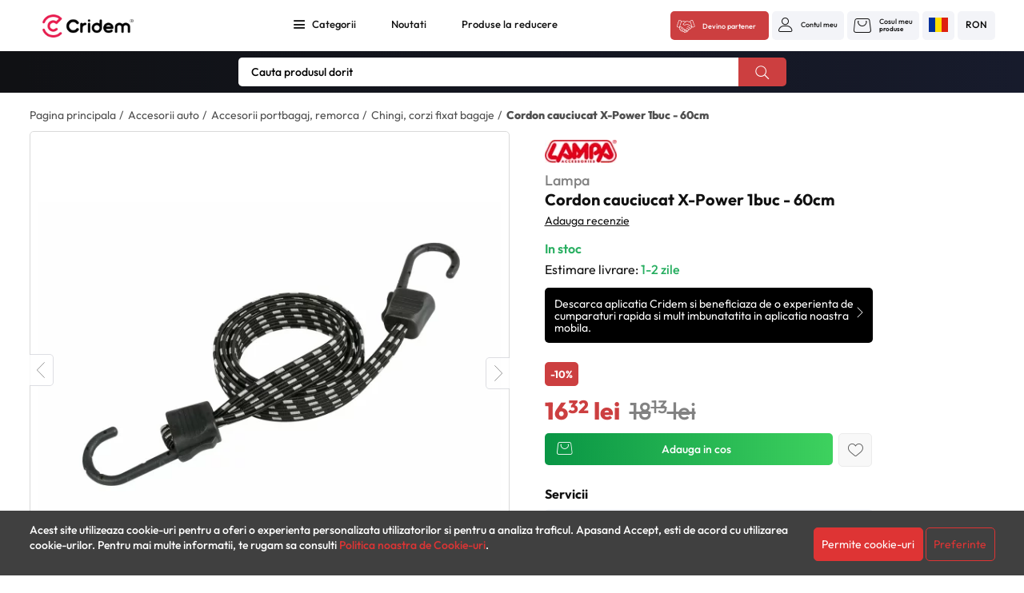

--- FILE ---
content_type: text/html; charset=UTF-8
request_url: https://www.cridem.ro/cordon-cauciucat-x-power-1buc-60cm
body_size: 71942
content:
<!DOCTYPE html>
<html lang="ro">
    <head>
        <meta charset="utf-8">
        <meta name="viewport" content="width=device-width, initial-scale=1, user-scalable=no">
        <meta http-equiv="x-ua-compatible" content="ie=edge"><script type="text/javascript">(window.NREUM||(NREUM={})).init={privacy:{cookies_enabled:true},ajax:{deny_list:["bam.eu01.nr-data.net"]},feature_flags:["soft_nav"],distributed_tracing:{enabled:true}};(window.NREUM||(NREUM={})).loader_config={agentID:"538755099",accountID:"7009713",trustKey:"7009713",xpid:"UwYHWFFSCxAEUFJTAQECU1A=",licenseKey:"NRJS-41a5b4ae351e0687b99",applicationID:"443160554",browserID:"538755099"};;/*! For license information please see nr-loader-spa-1.307.0.min.js.LICENSE.txt */
(()=>{var e,t,r={384:(e,t,r)=>{"use strict";r.d(t,{NT:()=>a,US:()=>u,Zm:()=>o,bQ:()=>d,dV:()=>c,pV:()=>l});var n=r(6154),i=r(1863),s=r(1910);const a={beacon:"bam.nr-data.net",errorBeacon:"bam.nr-data.net"};function o(){return n.gm.NREUM||(n.gm.NREUM={}),void 0===n.gm.newrelic&&(n.gm.newrelic=n.gm.NREUM),n.gm.NREUM}function c(){let e=o();return e.o||(e.o={ST:n.gm.setTimeout,SI:n.gm.setImmediate||n.gm.setInterval,CT:n.gm.clearTimeout,XHR:n.gm.XMLHttpRequest,REQ:n.gm.Request,EV:n.gm.Event,PR:n.gm.Promise,MO:n.gm.MutationObserver,FETCH:n.gm.fetch,WS:n.gm.WebSocket},(0,s.i)(...Object.values(e.o))),e}function d(e,t){let r=o();r.initializedAgents??={},t.initializedAt={ms:(0,i.t)(),date:new Date},r.initializedAgents[e]=t}function u(e,t){o()[e]=t}function l(){return function(){let e=o();const t=e.info||{};e.info={beacon:a.beacon,errorBeacon:a.errorBeacon,...t}}(),function(){let e=o();const t=e.init||{};e.init={...t}}(),c(),function(){let e=o();const t=e.loader_config||{};e.loader_config={...t}}(),o()}},782:(e,t,r)=>{"use strict";r.d(t,{T:()=>n});const n=r(860).K7.pageViewTiming},860:(e,t,r)=>{"use strict";r.d(t,{$J:()=>u,K7:()=>c,P3:()=>d,XX:()=>i,Yy:()=>o,df:()=>s,qY:()=>n,v4:()=>a});const n="events",i="jserrors",s="browser/blobs",a="rum",o="browser/logs",c={ajax:"ajax",genericEvents:"generic_events",jserrors:i,logging:"logging",metrics:"metrics",pageAction:"page_action",pageViewEvent:"page_view_event",pageViewTiming:"page_view_timing",sessionReplay:"session_replay",sessionTrace:"session_trace",softNav:"soft_navigations",spa:"spa"},d={[c.pageViewEvent]:1,[c.pageViewTiming]:2,[c.metrics]:3,[c.jserrors]:4,[c.spa]:5,[c.ajax]:6,[c.sessionTrace]:7,[c.softNav]:8,[c.sessionReplay]:9,[c.logging]:10,[c.genericEvents]:11},u={[c.pageViewEvent]:a,[c.pageViewTiming]:n,[c.ajax]:n,[c.spa]:n,[c.softNav]:n,[c.metrics]:i,[c.jserrors]:i,[c.sessionTrace]:s,[c.sessionReplay]:s,[c.logging]:o,[c.genericEvents]:"ins"}},944:(e,t,r)=>{"use strict";r.d(t,{R:()=>i});var n=r(3241);function i(e,t){"function"==typeof console.debug&&(console.debug("New Relic Warning: https://github.com/newrelic/newrelic-browser-agent/blob/main/docs/warning-codes.md#".concat(e),t),(0,n.W)({agentIdentifier:null,drained:null,type:"data",name:"warn",feature:"warn",data:{code:e,secondary:t}}))}},993:(e,t,r)=>{"use strict";r.d(t,{A$:()=>s,ET:()=>a,TZ:()=>o,p_:()=>i});var n=r(860);const i={ERROR:"ERROR",WARN:"WARN",INFO:"INFO",DEBUG:"DEBUG",TRACE:"TRACE"},s={OFF:0,ERROR:1,WARN:2,INFO:3,DEBUG:4,TRACE:5},a="log",o=n.K7.logging},1687:(e,t,r)=>{"use strict";r.d(t,{Ak:()=>d,Ze:()=>h,x3:()=>u});var n=r(3241),i=r(7836),s=r(3606),a=r(860),o=r(2646);const c={};function d(e,t){const r={staged:!1,priority:a.P3[t]||0};l(e),c[e].get(t)||c[e].set(t,r)}function u(e,t){e&&c[e]&&(c[e].get(t)&&c[e].delete(t),p(e,t,!1),c[e].size&&f(e))}function l(e){if(!e)throw new Error("agentIdentifier required");c[e]||(c[e]=new Map)}function h(e="",t="feature",r=!1){if(l(e),!e||!c[e].get(t)||r)return p(e,t);c[e].get(t).staged=!0,f(e)}function f(e){const t=Array.from(c[e]);t.every(([e,t])=>t.staged)&&(t.sort((e,t)=>e[1].priority-t[1].priority),t.forEach(([t])=>{c[e].delete(t),p(e,t)}))}function p(e,t,r=!0){const a=e?i.ee.get(e):i.ee,c=s.i.handlers;if(!a.aborted&&a.backlog&&c){if((0,n.W)({agentIdentifier:e,type:"lifecycle",name:"drain",feature:t}),r){const e=a.backlog[t],r=c[t];if(r){for(let t=0;e&&t<e.length;++t)g(e[t],r);Object.entries(r).forEach(([e,t])=>{Object.values(t||{}).forEach(t=>{t[0]?.on&&t[0]?.context()instanceof o.y&&t[0].on(e,t[1])})})}}a.isolatedBacklog||delete c[t],a.backlog[t]=null,a.emit("drain-"+t,[])}}function g(e,t){var r=e[1];Object.values(t[r]||{}).forEach(t=>{var r=e[0];if(t[0]===r){var n=t[1],i=e[3],s=e[2];n.apply(i,s)}})}},1738:(e,t,r)=>{"use strict";r.d(t,{U:()=>f,Y:()=>h});var n=r(3241),i=r(9908),s=r(1863),a=r(944),o=r(5701),c=r(3969),d=r(8362),u=r(860),l=r(4261);function h(e,t,r,s){const h=s||r;!h||h[e]&&h[e]!==d.d.prototype[e]||(h[e]=function(){(0,i.p)(c.xV,["API/"+e+"/called"],void 0,u.K7.metrics,r.ee),(0,n.W)({agentIdentifier:r.agentIdentifier,drained:!!o.B?.[r.agentIdentifier],type:"data",name:"api",feature:l.Pl+e,data:{}});try{return t.apply(this,arguments)}catch(e){(0,a.R)(23,e)}})}function f(e,t,r,n,a){const o=e.info;null===r?delete o.jsAttributes[t]:o.jsAttributes[t]=r,(a||null===r)&&(0,i.p)(l.Pl+n,[(0,s.t)(),t,r],void 0,"session",e.ee)}},1741:(e,t,r)=>{"use strict";r.d(t,{W:()=>s});var n=r(944),i=r(4261);class s{#e(e,...t){if(this[e]!==s.prototype[e])return this[e](...t);(0,n.R)(35,e)}addPageAction(e,t){return this.#e(i.hG,e,t)}register(e){return this.#e(i.eY,e)}recordCustomEvent(e,t){return this.#e(i.fF,e,t)}setPageViewName(e,t){return this.#e(i.Fw,e,t)}setCustomAttribute(e,t,r){return this.#e(i.cD,e,t,r)}noticeError(e,t){return this.#e(i.o5,e,t)}setUserId(e,t=!1){return this.#e(i.Dl,e,t)}setApplicationVersion(e){return this.#e(i.nb,e)}setErrorHandler(e){return this.#e(i.bt,e)}addRelease(e,t){return this.#e(i.k6,e,t)}log(e,t){return this.#e(i.$9,e,t)}start(){return this.#e(i.d3)}finished(e){return this.#e(i.BL,e)}recordReplay(){return this.#e(i.CH)}pauseReplay(){return this.#e(i.Tb)}addToTrace(e){return this.#e(i.U2,e)}setCurrentRouteName(e){return this.#e(i.PA,e)}interaction(e){return this.#e(i.dT,e)}wrapLogger(e,t,r){return this.#e(i.Wb,e,t,r)}measure(e,t){return this.#e(i.V1,e,t)}consent(e){return this.#e(i.Pv,e)}}},1863:(e,t,r)=>{"use strict";function n(){return Math.floor(performance.now())}r.d(t,{t:()=>n})},1910:(e,t,r)=>{"use strict";r.d(t,{i:()=>s});var n=r(944);const i=new Map;function s(...e){return e.every(e=>{if(i.has(e))return i.get(e);const t="function"==typeof e?e.toString():"",r=t.includes("[native code]"),s=t.includes("nrWrapper");return r||s||(0,n.R)(64,e?.name||t),i.set(e,r),r})}},2555:(e,t,r)=>{"use strict";r.d(t,{D:()=>o,f:()=>a});var n=r(384),i=r(8122);const s={beacon:n.NT.beacon,errorBeacon:n.NT.errorBeacon,licenseKey:void 0,applicationID:void 0,sa:void 0,queueTime:void 0,applicationTime:void 0,ttGuid:void 0,user:void 0,account:void 0,product:void 0,extra:void 0,jsAttributes:{},userAttributes:void 0,atts:void 0,transactionName:void 0,tNamePlain:void 0};function a(e){try{return!!e.licenseKey&&!!e.errorBeacon&&!!e.applicationID}catch(e){return!1}}const o=e=>(0,i.a)(e,s)},2614:(e,t,r)=>{"use strict";r.d(t,{BB:()=>a,H3:()=>n,g:()=>d,iL:()=>c,tS:()=>o,uh:()=>i,wk:()=>s});const n="NRBA",i="SESSION",s=144e5,a=18e5,o={STARTED:"session-started",PAUSE:"session-pause",RESET:"session-reset",RESUME:"session-resume",UPDATE:"session-update"},c={SAME_TAB:"same-tab",CROSS_TAB:"cross-tab"},d={OFF:0,FULL:1,ERROR:2}},2646:(e,t,r)=>{"use strict";r.d(t,{y:()=>n});class n{constructor(e){this.contextId=e}}},2843:(e,t,r)=>{"use strict";r.d(t,{G:()=>s,u:()=>i});var n=r(3878);function i(e,t=!1,r,i){(0,n.DD)("visibilitychange",function(){if(t)return void("hidden"===document.visibilityState&&e());e(document.visibilityState)},r,i)}function s(e,t,r){(0,n.sp)("pagehide",e,t,r)}},3241:(e,t,r)=>{"use strict";r.d(t,{W:()=>s});var n=r(6154);const i="newrelic";function s(e={}){try{n.gm.dispatchEvent(new CustomEvent(i,{detail:e}))}catch(e){}}},3304:(e,t,r)=>{"use strict";r.d(t,{A:()=>s});var n=r(7836);const i=()=>{const e=new WeakSet;return(t,r)=>{if("object"==typeof r&&null!==r){if(e.has(r))return;e.add(r)}return r}};function s(e){try{return JSON.stringify(e,i())??""}catch(e){try{n.ee.emit("internal-error",[e])}catch(e){}return""}}},3333:(e,t,r)=>{"use strict";r.d(t,{$v:()=>u,TZ:()=>n,Xh:()=>c,Zp:()=>i,kd:()=>d,mq:()=>o,nf:()=>a,qN:()=>s});const n=r(860).K7.genericEvents,i=["auxclick","click","copy","keydown","paste","scrollend"],s=["focus","blur"],a=4,o=1e3,c=2e3,d=["PageAction","UserAction","BrowserPerformance"],u={RESOURCES:"experimental.resources",REGISTER:"register"}},3434:(e,t,r)=>{"use strict";r.d(t,{Jt:()=>s,YM:()=>d});var n=r(7836),i=r(5607);const s="nr@original:".concat(i.W),a=50;var o=Object.prototype.hasOwnProperty,c=!1;function d(e,t){return e||(e=n.ee),r.inPlace=function(e,t,n,i,s){n||(n="");const a="-"===n.charAt(0);for(let o=0;o<t.length;o++){const c=t[o],d=e[c];l(d)||(e[c]=r(d,a?c+n:n,i,c,s))}},r.flag=s,r;function r(t,r,n,c,d){return l(t)?t:(r||(r=""),nrWrapper[s]=t,function(e,t,r){if(Object.defineProperty&&Object.keys)try{return Object.keys(e).forEach(function(r){Object.defineProperty(t,r,{get:function(){return e[r]},set:function(t){return e[r]=t,t}})}),t}catch(e){u([e],r)}for(var n in e)o.call(e,n)&&(t[n]=e[n])}(t,nrWrapper,e),nrWrapper);function nrWrapper(){var s,o,l,h;let f;try{o=this,s=[...arguments],l="function"==typeof n?n(s,o):n||{}}catch(t){u([t,"",[s,o,c],l],e)}i(r+"start",[s,o,c],l,d);const p=performance.now();let g;try{return h=t.apply(o,s),g=performance.now(),h}catch(e){throw g=performance.now(),i(r+"err",[s,o,e],l,d),f=e,f}finally{const e=g-p,t={start:p,end:g,duration:e,isLongTask:e>=a,methodName:c,thrownError:f};t.isLongTask&&i("long-task",[t,o],l,d),i(r+"end",[s,o,h],l,d)}}}function i(r,n,i,s){if(!c||t){var a=c;c=!0;try{e.emit(r,n,i,t,s)}catch(t){u([t,r,n,i],e)}c=a}}}function u(e,t){t||(t=n.ee);try{t.emit("internal-error",e)}catch(e){}}function l(e){return!(e&&"function"==typeof e&&e.apply&&!e[s])}},3606:(e,t,r)=>{"use strict";r.d(t,{i:()=>s});var n=r(9908);s.on=a;var i=s.handlers={};function s(e,t,r,s){a(s||n.d,i,e,t,r)}function a(e,t,r,i,s){s||(s="feature"),e||(e=n.d);var a=t[s]=t[s]||{};(a[r]=a[r]||[]).push([e,i])}},3738:(e,t,r)=>{"use strict";r.d(t,{He:()=>i,Kp:()=>o,Lc:()=>d,Rz:()=>u,TZ:()=>n,bD:()=>s,d3:()=>a,jx:()=>l,sl:()=>h,uP:()=>c});const n=r(860).K7.sessionTrace,i="bstResource",s="resource",a="-start",o="-end",c="fn"+a,d="fn"+o,u="pushState",l=1e3,h=3e4},3785:(e,t,r)=>{"use strict";r.d(t,{R:()=>c,b:()=>d});var n=r(9908),i=r(1863),s=r(860),a=r(3969),o=r(993);function c(e,t,r={},c=o.p_.INFO,d=!0,u,l=(0,i.t)()){(0,n.p)(a.xV,["API/logging/".concat(c.toLowerCase(),"/called")],void 0,s.K7.metrics,e),(0,n.p)(o.ET,[l,t,r,c,d,u],void 0,s.K7.logging,e)}function d(e){return"string"==typeof e&&Object.values(o.p_).some(t=>t===e.toUpperCase().trim())}},3878:(e,t,r)=>{"use strict";function n(e,t){return{capture:e,passive:!1,signal:t}}function i(e,t,r=!1,i){window.addEventListener(e,t,n(r,i))}function s(e,t,r=!1,i){document.addEventListener(e,t,n(r,i))}r.d(t,{DD:()=>s,jT:()=>n,sp:()=>i})},3962:(e,t,r)=>{"use strict";r.d(t,{AM:()=>a,O2:()=>l,OV:()=>s,Qu:()=>h,TZ:()=>c,ih:()=>f,pP:()=>o,t1:()=>u,tC:()=>i,wD:()=>d});var n=r(860);const i=["click","keydown","submit"],s="popstate",a="api",o="initialPageLoad",c=n.K7.softNav,d=5e3,u=500,l={INITIAL_PAGE_LOAD:"",ROUTE_CHANGE:1,UNSPECIFIED:2},h={INTERACTION:1,AJAX:2,CUSTOM_END:3,CUSTOM_TRACER:4},f={IP:"in progress",PF:"pending finish",FIN:"finished",CAN:"cancelled"}},3969:(e,t,r)=>{"use strict";r.d(t,{TZ:()=>n,XG:()=>o,rs:()=>i,xV:()=>a,z_:()=>s});const n=r(860).K7.metrics,i="sm",s="cm",a="storeSupportabilityMetrics",o="storeEventMetrics"},4234:(e,t,r)=>{"use strict";r.d(t,{W:()=>s});var n=r(7836),i=r(1687);class s{constructor(e,t){this.agentIdentifier=e,this.ee=n.ee.get(e),this.featureName=t,this.blocked=!1}deregisterDrain(){(0,i.x3)(this.agentIdentifier,this.featureName)}}},4261:(e,t,r)=>{"use strict";r.d(t,{$9:()=>u,BL:()=>c,CH:()=>p,Dl:()=>R,Fw:()=>w,PA:()=>v,Pl:()=>n,Pv:()=>A,Tb:()=>h,U2:()=>a,V1:()=>E,Wb:()=>T,bt:()=>y,cD:()=>b,d3:()=>x,dT:()=>d,eY:()=>g,fF:()=>f,hG:()=>s,hw:()=>i,k6:()=>o,nb:()=>m,o5:()=>l});const n="api-",i=n+"ixn-",s="addPageAction",a="addToTrace",o="addRelease",c="finished",d="interaction",u="log",l="noticeError",h="pauseReplay",f="recordCustomEvent",p="recordReplay",g="register",m="setApplicationVersion",v="setCurrentRouteName",b="setCustomAttribute",y="setErrorHandler",w="setPageViewName",R="setUserId",x="start",T="wrapLogger",E="measure",A="consent"},4387:(e,t,r)=>{"use strict";function n(e={}){return!(!e.id||!e.name)}function i(e){return"string"==typeof e&&e.trim().length<501||"number"==typeof e}function s(e,t){if(2!==t?.harvestEndpointVersion)return{};const r=t.agentRef.runtime.appMetadata.agents[0].entityGuid;return n(e)?{"source.id":e.id,"source.name":e.name,"source.type":e.type,"parent.id":e.parent?.id||r}:{"entity.guid":r,appId:t.agentRef.info.applicationID}}r.d(t,{Ux:()=>s,c7:()=>n,yo:()=>i})},5205:(e,t,r)=>{"use strict";r.d(t,{j:()=>S});var n=r(384),i=r(1741);var s=r(2555),a=r(3333);const o=e=>{if(!e||"string"!=typeof e)return!1;try{document.createDocumentFragment().querySelector(e)}catch{return!1}return!0};var c=r(2614),d=r(944),u=r(8122);const l="[data-nr-mask]",h=e=>(0,u.a)(e,(()=>{const e={feature_flags:[],experimental:{allow_registered_children:!1,resources:!1},mask_selector:"*",block_selector:"[data-nr-block]",mask_input_options:{color:!1,date:!1,"datetime-local":!1,email:!1,month:!1,number:!1,range:!1,search:!1,tel:!1,text:!1,time:!1,url:!1,week:!1,textarea:!1,select:!1,password:!0}};return{ajax:{deny_list:void 0,block_internal:!0,enabled:!0,autoStart:!0},api:{get allow_registered_children(){return e.feature_flags.includes(a.$v.REGISTER)||e.experimental.allow_registered_children},set allow_registered_children(t){e.experimental.allow_registered_children=t},duplicate_registered_data:!1},browser_consent_mode:{enabled:!1},distributed_tracing:{enabled:void 0,exclude_newrelic_header:void 0,cors_use_newrelic_header:void 0,cors_use_tracecontext_headers:void 0,allowed_origins:void 0},get feature_flags(){return e.feature_flags},set feature_flags(t){e.feature_flags=t},generic_events:{enabled:!0,autoStart:!0},harvest:{interval:30},jserrors:{enabled:!0,autoStart:!0},logging:{enabled:!0,autoStart:!0},metrics:{enabled:!0,autoStart:!0},obfuscate:void 0,page_action:{enabled:!0},page_view_event:{enabled:!0,autoStart:!0},page_view_timing:{enabled:!0,autoStart:!0},performance:{capture_marks:!1,capture_measures:!1,capture_detail:!0,resources:{get enabled(){return e.feature_flags.includes(a.$v.RESOURCES)||e.experimental.resources},set enabled(t){e.experimental.resources=t},asset_types:[],first_party_domains:[],ignore_newrelic:!0}},privacy:{cookies_enabled:!0},proxy:{assets:void 0,beacon:void 0},session:{expiresMs:c.wk,inactiveMs:c.BB},session_replay:{autoStart:!0,enabled:!1,preload:!1,sampling_rate:10,error_sampling_rate:100,collect_fonts:!1,inline_images:!1,fix_stylesheets:!0,mask_all_inputs:!0,get mask_text_selector(){return e.mask_selector},set mask_text_selector(t){o(t)?e.mask_selector="".concat(t,",").concat(l):""===t||null===t?e.mask_selector=l:(0,d.R)(5,t)},get block_class(){return"nr-block"},get ignore_class(){return"nr-ignore"},get mask_text_class(){return"nr-mask"},get block_selector(){return e.block_selector},set block_selector(t){o(t)?e.block_selector+=",".concat(t):""!==t&&(0,d.R)(6,t)},get mask_input_options(){return e.mask_input_options},set mask_input_options(t){t&&"object"==typeof t?e.mask_input_options={...t,password:!0}:(0,d.R)(7,t)}},session_trace:{enabled:!0,autoStart:!0},soft_navigations:{enabled:!0,autoStart:!0},spa:{enabled:!0,autoStart:!0},ssl:void 0,user_actions:{enabled:!0,elementAttributes:["id","className","tagName","type"]}}})());var f=r(6154),p=r(9324);let g=0;const m={buildEnv:p.F3,distMethod:p.Xs,version:p.xv,originTime:f.WN},v={consented:!1},b={appMetadata:{},get consented(){return this.session?.state?.consent||v.consented},set consented(e){v.consented=e},customTransaction:void 0,denyList:void 0,disabled:!1,harvester:void 0,isolatedBacklog:!1,isRecording:!1,loaderType:void 0,maxBytes:3e4,obfuscator:void 0,onerror:void 0,ptid:void 0,releaseIds:{},session:void 0,timeKeeper:void 0,registeredEntities:[],jsAttributesMetadata:{bytes:0},get harvestCount(){return++g}},y=e=>{const t=(0,u.a)(e,b),r=Object.keys(m).reduce((e,t)=>(e[t]={value:m[t],writable:!1,configurable:!0,enumerable:!0},e),{});return Object.defineProperties(t,r)};var w=r(5701);const R=e=>{const t=e.startsWith("http");e+="/",r.p=t?e:"https://"+e};var x=r(7836),T=r(3241);const E={accountID:void 0,trustKey:void 0,agentID:void 0,licenseKey:void 0,applicationID:void 0,xpid:void 0},A=e=>(0,u.a)(e,E),_=new Set;function S(e,t={},r,a){let{init:o,info:c,loader_config:d,runtime:u={},exposed:l=!0}=t;if(!c){const e=(0,n.pV)();o=e.init,c=e.info,d=e.loader_config}e.init=h(o||{}),e.loader_config=A(d||{}),c.jsAttributes??={},f.bv&&(c.jsAttributes.isWorker=!0),e.info=(0,s.D)(c);const p=e.init,g=[c.beacon,c.errorBeacon];_.has(e.agentIdentifier)||(p.proxy.assets&&(R(p.proxy.assets),g.push(p.proxy.assets)),p.proxy.beacon&&g.push(p.proxy.beacon),e.beacons=[...g],function(e){const t=(0,n.pV)();Object.getOwnPropertyNames(i.W.prototype).forEach(r=>{const n=i.W.prototype[r];if("function"!=typeof n||"constructor"===n)return;let s=t[r];e[r]&&!1!==e.exposed&&"micro-agent"!==e.runtime?.loaderType&&(t[r]=(...t)=>{const n=e[r](...t);return s?s(...t):n})})}(e),(0,n.US)("activatedFeatures",w.B)),u.denyList=[...p.ajax.deny_list||[],...p.ajax.block_internal?g:[]],u.ptid=e.agentIdentifier,u.loaderType=r,e.runtime=y(u),_.has(e.agentIdentifier)||(e.ee=x.ee.get(e.agentIdentifier),e.exposed=l,(0,T.W)({agentIdentifier:e.agentIdentifier,drained:!!w.B?.[e.agentIdentifier],type:"lifecycle",name:"initialize",feature:void 0,data:e.config})),_.add(e.agentIdentifier)}},5270:(e,t,r)=>{"use strict";r.d(t,{Aw:()=>a,SR:()=>s,rF:()=>o});var n=r(384),i=r(7767);function s(e){return!!(0,n.dV)().o.MO&&(0,i.V)(e)&&!0===e?.session_trace.enabled}function a(e){return!0===e?.session_replay.preload&&s(e)}function o(e,t){try{if("string"==typeof t?.type){if("password"===t.type.toLowerCase())return"*".repeat(e?.length||0);if(void 0!==t?.dataset?.nrUnmask||t?.classList?.contains("nr-unmask"))return e}}catch(e){}return"string"==typeof e?e.replace(/[\S]/g,"*"):"*".repeat(e?.length||0)}},5289:(e,t,r)=>{"use strict";r.d(t,{GG:()=>a,Qr:()=>c,sB:()=>o});var n=r(3878),i=r(6389);function s(){return"undefined"==typeof document||"complete"===document.readyState}function a(e,t){if(s())return e();const r=(0,i.J)(e),a=setInterval(()=>{s()&&(clearInterval(a),r())},500);(0,n.sp)("load",r,t)}function o(e){if(s())return e();(0,n.DD)("DOMContentLoaded",e)}function c(e){if(s())return e();(0,n.sp)("popstate",e)}},5607:(e,t,r)=>{"use strict";r.d(t,{W:()=>n});const n=(0,r(9566).bz)()},5701:(e,t,r)=>{"use strict";r.d(t,{B:()=>s,t:()=>a});var n=r(3241);const i=new Set,s={};function a(e,t){const r=t.agentIdentifier;s[r]??={},e&&"object"==typeof e&&(i.has(r)||(t.ee.emit("rumresp",[e]),s[r]=e,i.add(r),(0,n.W)({agentIdentifier:r,loaded:!0,drained:!0,type:"lifecycle",name:"load",feature:void 0,data:e})))}},6154:(e,t,r)=>{"use strict";r.d(t,{OF:()=>d,RI:()=>i,WN:()=>h,bv:()=>s,eN:()=>f,gm:()=>a,lR:()=>l,m:()=>c,mw:()=>o,sb:()=>u});var n=r(1863);const i="undefined"!=typeof window&&!!window.document,s="undefined"!=typeof WorkerGlobalScope&&("undefined"!=typeof self&&self instanceof WorkerGlobalScope&&self.navigator instanceof WorkerNavigator||"undefined"!=typeof globalThis&&globalThis instanceof WorkerGlobalScope&&globalThis.navigator instanceof WorkerNavigator),a=i?window:"undefined"!=typeof WorkerGlobalScope&&("undefined"!=typeof self&&self instanceof WorkerGlobalScope&&self||"undefined"!=typeof globalThis&&globalThis instanceof WorkerGlobalScope&&globalThis),o=Boolean("hidden"===a?.document?.visibilityState),c=""+a?.location,d=/iPad|iPhone|iPod/.test(a.navigator?.userAgent),u=d&&"undefined"==typeof SharedWorker,l=(()=>{const e=a.navigator?.userAgent?.match(/Firefox[/\s](\d+\.\d+)/);return Array.isArray(e)&&e.length>=2?+e[1]:0})(),h=Date.now()-(0,n.t)(),f=()=>"undefined"!=typeof PerformanceNavigationTiming&&a?.performance?.getEntriesByType("navigation")?.[0]?.responseStart},6344:(e,t,r)=>{"use strict";r.d(t,{BB:()=>u,Qb:()=>l,TZ:()=>i,Ug:()=>a,Vh:()=>s,_s:()=>o,bc:()=>d,yP:()=>c});var n=r(2614);const i=r(860).K7.sessionReplay,s="errorDuringReplay",a=.12,o={DomContentLoaded:0,Load:1,FullSnapshot:2,IncrementalSnapshot:3,Meta:4,Custom:5},c={[n.g.ERROR]:15e3,[n.g.FULL]:3e5,[n.g.OFF]:0},d={RESET:{message:"Session was reset",sm:"Reset"},IMPORT:{message:"Recorder failed to import",sm:"Import"},TOO_MANY:{message:"429: Too Many Requests",sm:"Too-Many"},TOO_BIG:{message:"Payload was too large",sm:"Too-Big"},CROSS_TAB:{message:"Session Entity was set to OFF on another tab",sm:"Cross-Tab"},ENTITLEMENTS:{message:"Session Replay is not allowed and will not be started",sm:"Entitlement"}},u=5e3,l={API:"api",RESUME:"resume",SWITCH_TO_FULL:"switchToFull",INITIALIZE:"initialize",PRELOAD:"preload"}},6389:(e,t,r)=>{"use strict";function n(e,t=500,r={}){const n=r?.leading||!1;let i;return(...r)=>{n&&void 0===i&&(e.apply(this,r),i=setTimeout(()=>{i=clearTimeout(i)},t)),n||(clearTimeout(i),i=setTimeout(()=>{e.apply(this,r)},t))}}function i(e){let t=!1;return(...r)=>{t||(t=!0,e.apply(this,r))}}r.d(t,{J:()=>i,s:()=>n})},6630:(e,t,r)=>{"use strict";r.d(t,{T:()=>n});const n=r(860).K7.pageViewEvent},6774:(e,t,r)=>{"use strict";r.d(t,{T:()=>n});const n=r(860).K7.jserrors},7295:(e,t,r)=>{"use strict";r.d(t,{Xv:()=>a,gX:()=>i,iW:()=>s});var n=[];function i(e){if(!e||s(e))return!1;if(0===n.length)return!0;if("*"===n[0].hostname)return!1;for(var t=0;t<n.length;t++){var r=n[t];if(r.hostname.test(e.hostname)&&r.pathname.test(e.pathname))return!1}return!0}function s(e){return void 0===e.hostname}function a(e){if(n=[],e&&e.length)for(var t=0;t<e.length;t++){let r=e[t];if(!r)continue;if("*"===r)return void(n=[{hostname:"*"}]);0===r.indexOf("http://")?r=r.substring(7):0===r.indexOf("https://")&&(r=r.substring(8));const i=r.indexOf("/");let s,a;i>0?(s=r.substring(0,i),a=r.substring(i)):(s=r,a="*");let[c]=s.split(":");n.push({hostname:o(c),pathname:o(a,!0)})}}function o(e,t=!1){const r=e.replace(/[.+?^${}()|[\]\\]/g,e=>"\\"+e).replace(/\*/g,".*?");return new RegExp((t?"^":"")+r+"$")}},7485:(e,t,r)=>{"use strict";r.d(t,{D:()=>i});var n=r(6154);function i(e){if(0===(e||"").indexOf("data:"))return{protocol:"data"};try{const t=new URL(e,location.href),r={port:t.port,hostname:t.hostname,pathname:t.pathname,search:t.search,protocol:t.protocol.slice(0,t.protocol.indexOf(":")),sameOrigin:t.protocol===n.gm?.location?.protocol&&t.host===n.gm?.location?.host};return r.port&&""!==r.port||("http:"===t.protocol&&(r.port="80"),"https:"===t.protocol&&(r.port="443")),r.pathname&&""!==r.pathname?r.pathname.startsWith("/")||(r.pathname="/".concat(r.pathname)):r.pathname="/",r}catch(e){return{}}}},7699:(e,t,r)=>{"use strict";r.d(t,{It:()=>s,KC:()=>o,No:()=>i,qh:()=>a});var n=r(860);const i=16e3,s=1e6,a="SESSION_ERROR",o={[n.K7.logging]:!0,[n.K7.genericEvents]:!1,[n.K7.jserrors]:!1,[n.K7.ajax]:!1}},7767:(e,t,r)=>{"use strict";r.d(t,{V:()=>i});var n=r(6154);const i=e=>n.RI&&!0===e?.privacy.cookies_enabled},7836:(e,t,r)=>{"use strict";r.d(t,{P:()=>o,ee:()=>c});var n=r(384),i=r(8990),s=r(2646),a=r(5607);const o="nr@context:".concat(a.W),c=function e(t,r){var n={},a={},u={},l=!1;try{l=16===r.length&&d.initializedAgents?.[r]?.runtime.isolatedBacklog}catch(e){}var h={on:p,addEventListener:p,removeEventListener:function(e,t){var r=n[e];if(!r)return;for(var i=0;i<r.length;i++)r[i]===t&&r.splice(i,1)},emit:function(e,r,n,i,s){!1!==s&&(s=!0);if(c.aborted&&!i)return;t&&s&&t.emit(e,r,n);var o=f(n);g(e).forEach(e=>{e.apply(o,r)});var d=v()[a[e]];d&&d.push([h,e,r,o]);return o},get:m,listeners:g,context:f,buffer:function(e,t){const r=v();if(t=t||"feature",h.aborted)return;Object.entries(e||{}).forEach(([e,n])=>{a[n]=t,t in r||(r[t]=[])})},abort:function(){h._aborted=!0,Object.keys(h.backlog).forEach(e=>{delete h.backlog[e]})},isBuffering:function(e){return!!v()[a[e]]},debugId:r,backlog:l?{}:t&&"object"==typeof t.backlog?t.backlog:{},isolatedBacklog:l};return Object.defineProperty(h,"aborted",{get:()=>{let e=h._aborted||!1;return e||(t&&(e=t.aborted),e)}}),h;function f(e){return e&&e instanceof s.y?e:e?(0,i.I)(e,o,()=>new s.y(o)):new s.y(o)}function p(e,t){n[e]=g(e).concat(t)}function g(e){return n[e]||[]}function m(t){return u[t]=u[t]||e(h,t)}function v(){return h.backlog}}(void 0,"globalEE"),d=(0,n.Zm)();d.ee||(d.ee=c)},8122:(e,t,r)=>{"use strict";r.d(t,{a:()=>i});var n=r(944);function i(e,t){try{if(!e||"object"!=typeof e)return(0,n.R)(3);if(!t||"object"!=typeof t)return(0,n.R)(4);const r=Object.create(Object.getPrototypeOf(t),Object.getOwnPropertyDescriptors(t)),s=0===Object.keys(r).length?e:r;for(let a in s)if(void 0!==e[a])try{if(null===e[a]){r[a]=null;continue}Array.isArray(e[a])&&Array.isArray(t[a])?r[a]=Array.from(new Set([...e[a],...t[a]])):"object"==typeof e[a]&&"object"==typeof t[a]?r[a]=i(e[a],t[a]):r[a]=e[a]}catch(e){r[a]||(0,n.R)(1,e)}return r}catch(e){(0,n.R)(2,e)}}},8139:(e,t,r)=>{"use strict";r.d(t,{u:()=>h});var n=r(7836),i=r(3434),s=r(8990),a=r(6154);const o={},c=a.gm.XMLHttpRequest,d="addEventListener",u="removeEventListener",l="nr@wrapped:".concat(n.P);function h(e){var t=function(e){return(e||n.ee).get("events")}(e);if(o[t.debugId]++)return t;o[t.debugId]=1;var r=(0,i.YM)(t,!0);function h(e){r.inPlace(e,[d,u],"-",p)}function p(e,t){return e[1]}return"getPrototypeOf"in Object&&(a.RI&&f(document,h),c&&f(c.prototype,h),f(a.gm,h)),t.on(d+"-start",function(e,t){var n=e[1];if(null!==n&&("function"==typeof n||"object"==typeof n)&&"newrelic"!==e[0]){var i=(0,s.I)(n,l,function(){var e={object:function(){if("function"!=typeof n.handleEvent)return;return n.handleEvent.apply(n,arguments)},function:n}[typeof n];return e?r(e,"fn-",null,e.name||"anonymous"):n});this.wrapped=e[1]=i}}),t.on(u+"-start",function(e){e[1]=this.wrapped||e[1]}),t}function f(e,t,...r){let n=e;for(;"object"==typeof n&&!Object.prototype.hasOwnProperty.call(n,d);)n=Object.getPrototypeOf(n);n&&t(n,...r)}},8362:(e,t,r)=>{"use strict";r.d(t,{d:()=>s});var n=r(9566),i=r(1741);class s extends i.W{agentIdentifier=(0,n.LA)(16)}},8374:(e,t,r)=>{r.nc=(()=>{try{return document?.currentScript?.nonce}catch(e){}return""})()},8990:(e,t,r)=>{"use strict";r.d(t,{I:()=>i});var n=Object.prototype.hasOwnProperty;function i(e,t,r){if(n.call(e,t))return e[t];var i=r();if(Object.defineProperty&&Object.keys)try{return Object.defineProperty(e,t,{value:i,writable:!0,enumerable:!1}),i}catch(e){}return e[t]=i,i}},9300:(e,t,r)=>{"use strict";r.d(t,{T:()=>n});const n=r(860).K7.ajax},9324:(e,t,r)=>{"use strict";r.d(t,{AJ:()=>a,F3:()=>i,Xs:()=>s,Yq:()=>o,xv:()=>n});const n="1.307.0",i="PROD",s="CDN",a="@newrelic/rrweb",o="1.0.1"},9566:(e,t,r)=>{"use strict";r.d(t,{LA:()=>o,ZF:()=>c,bz:()=>a,el:()=>d});var n=r(6154);const i="xxxxxxxx-xxxx-4xxx-yxxx-xxxxxxxxxxxx";function s(e,t){return e?15&e[t]:16*Math.random()|0}function a(){const e=n.gm?.crypto||n.gm?.msCrypto;let t,r=0;return e&&e.getRandomValues&&(t=e.getRandomValues(new Uint8Array(30))),i.split("").map(e=>"x"===e?s(t,r++).toString(16):"y"===e?(3&s()|8).toString(16):e).join("")}function o(e){const t=n.gm?.crypto||n.gm?.msCrypto;let r,i=0;t&&t.getRandomValues&&(r=t.getRandomValues(new Uint8Array(e)));const a=[];for(var o=0;o<e;o++)a.push(s(r,i++).toString(16));return a.join("")}function c(){return o(16)}function d(){return o(32)}},9908:(e,t,r)=>{"use strict";r.d(t,{d:()=>n,p:()=>i});var n=r(7836).ee.get("handle");function i(e,t,r,i,s){s?(s.buffer([e],i),s.emit(e,t,r)):(n.buffer([e],i),n.emit(e,t,r))}}},n={};function i(e){var t=n[e];if(void 0!==t)return t.exports;var s=n[e]={exports:{}};return r[e](s,s.exports,i),s.exports}i.m=r,i.d=(e,t)=>{for(var r in t)i.o(t,r)&&!i.o(e,r)&&Object.defineProperty(e,r,{enumerable:!0,get:t[r]})},i.f={},i.e=e=>Promise.all(Object.keys(i.f).reduce((t,r)=>(i.f[r](e,t),t),[])),i.u=e=>({212:"nr-spa-compressor",249:"nr-spa-recorder",478:"nr-spa"}[e]+"-1.307.0.min.js"),i.o=(e,t)=>Object.prototype.hasOwnProperty.call(e,t),e={},t="NRBA-1.307.0.PROD:",i.l=(r,n,s,a)=>{if(e[r])e[r].push(n);else{var o,c;if(void 0!==s)for(var d=document.getElementsByTagName("script"),u=0;u<d.length;u++){var l=d[u];if(l.getAttribute("src")==r||l.getAttribute("data-webpack")==t+s){o=l;break}}if(!o){c=!0;var h={478:"sha512-bFoj7wd1EcCTt0jkKdFkw+gjDdU092aP1BOVh5n0PjhLNtBCSXj4vpjfIJR8zH8Bn6/XPpFl3gSNOuWVJ98iug==",249:"sha512-FRHQNWDGImhEo7a7lqCuCt6xlBgommnGc+JH2/YGJlngDoH+/3jpT/cyFpwi2M5G6srPVN4wLxrVqskf6KB7bg==",212:"sha512-okml4IaluCF10UG6SWzY+cKPgBNvH2+S5f1FxomzQUHf608N0b9dwoBv/ZFAhJhrdxPgTA4AxlBzwGcjMGIlQQ=="};(o=document.createElement("script")).charset="utf-8",i.nc&&o.setAttribute("nonce",i.nc),o.setAttribute("data-webpack",t+s),o.src=r,0!==o.src.indexOf(window.location.origin+"/")&&(o.crossOrigin="anonymous"),h[a]&&(o.integrity=h[a])}e[r]=[n];var f=(t,n)=>{o.onerror=o.onload=null,clearTimeout(p);var i=e[r];if(delete e[r],o.parentNode&&o.parentNode.removeChild(o),i&&i.forEach(e=>e(n)),t)return t(n)},p=setTimeout(f.bind(null,void 0,{type:"timeout",target:o}),12e4);o.onerror=f.bind(null,o.onerror),o.onload=f.bind(null,o.onload),c&&document.head.appendChild(o)}},i.r=e=>{"undefined"!=typeof Symbol&&Symbol.toStringTag&&Object.defineProperty(e,Symbol.toStringTag,{value:"Module"}),Object.defineProperty(e,"__esModule",{value:!0})},i.p="https://js-agent.newrelic.com/",(()=>{var e={38:0,788:0};i.f.j=(t,r)=>{var n=i.o(e,t)?e[t]:void 0;if(0!==n)if(n)r.push(n[2]);else{var s=new Promise((r,i)=>n=e[t]=[r,i]);r.push(n[2]=s);var a=i.p+i.u(t),o=new Error;i.l(a,r=>{if(i.o(e,t)&&(0!==(n=e[t])&&(e[t]=void 0),n)){var s=r&&("load"===r.type?"missing":r.type),a=r&&r.target&&r.target.src;o.message="Loading chunk "+t+" failed: ("+s+": "+a+")",o.name="ChunkLoadError",o.type=s,o.request=a,n[1](o)}},"chunk-"+t,t)}};var t=(t,r)=>{var n,s,[a,o,c]=r,d=0;if(a.some(t=>0!==e[t])){for(n in o)i.o(o,n)&&(i.m[n]=o[n]);if(c)c(i)}for(t&&t(r);d<a.length;d++)s=a[d],i.o(e,s)&&e[s]&&e[s][0](),e[s]=0},r=self["webpackChunk:NRBA-1.307.0.PROD"]=self["webpackChunk:NRBA-1.307.0.PROD"]||[];r.forEach(t.bind(null,0)),r.push=t.bind(null,r.push.bind(r))})(),(()=>{"use strict";i(8374);var e=i(8362),t=i(860);const r=Object.values(t.K7);var n=i(5205);var s=i(9908),a=i(1863),o=i(4261),c=i(1738);var d=i(1687),u=i(4234),l=i(5289),h=i(6154),f=i(944),p=i(5270),g=i(7767),m=i(6389),v=i(7699);class b extends u.W{constructor(e,t){super(e.agentIdentifier,t),this.agentRef=e,this.abortHandler=void 0,this.featAggregate=void 0,this.loadedSuccessfully=void 0,this.onAggregateImported=new Promise(e=>{this.loadedSuccessfully=e}),this.deferred=Promise.resolve(),!1===e.init[this.featureName].autoStart?this.deferred=new Promise((t,r)=>{this.ee.on("manual-start-all",(0,m.J)(()=>{(0,d.Ak)(e.agentIdentifier,this.featureName),t()}))}):(0,d.Ak)(e.agentIdentifier,t)}importAggregator(e,t,r={}){if(this.featAggregate)return;const n=async()=>{let n;await this.deferred;try{if((0,g.V)(e.init)){const{setupAgentSession:t}=await i.e(478).then(i.bind(i,8766));n=t(e)}}catch(e){(0,f.R)(20,e),this.ee.emit("internal-error",[e]),(0,s.p)(v.qh,[e],void 0,this.featureName,this.ee)}try{if(!this.#t(this.featureName,n,e.init))return(0,d.Ze)(this.agentIdentifier,this.featureName),void this.loadedSuccessfully(!1);const{Aggregate:i}=await t();this.featAggregate=new i(e,r),e.runtime.harvester.initializedAggregates.push(this.featAggregate),this.loadedSuccessfully(!0)}catch(e){(0,f.R)(34,e),this.abortHandler?.(),(0,d.Ze)(this.agentIdentifier,this.featureName,!0),this.loadedSuccessfully(!1),this.ee&&this.ee.abort()}};h.RI?(0,l.GG)(()=>n(),!0):n()}#t(e,r,n){if(this.blocked)return!1;switch(e){case t.K7.sessionReplay:return(0,p.SR)(n)&&!!r;case t.K7.sessionTrace:return!!r;default:return!0}}}var y=i(6630),w=i(2614),R=i(3241);class x extends b{static featureName=y.T;constructor(e){var t;super(e,y.T),this.setupInspectionEvents(e.agentIdentifier),t=e,(0,c.Y)(o.Fw,function(e,r){"string"==typeof e&&("/"!==e.charAt(0)&&(e="/"+e),t.runtime.customTransaction=(r||"http://custom.transaction")+e,(0,s.p)(o.Pl+o.Fw,[(0,a.t)()],void 0,void 0,t.ee))},t),this.importAggregator(e,()=>i.e(478).then(i.bind(i,2467)))}setupInspectionEvents(e){const t=(t,r)=>{t&&(0,R.W)({agentIdentifier:e,timeStamp:t.timeStamp,loaded:"complete"===t.target.readyState,type:"window",name:r,data:t.target.location+""})};(0,l.sB)(e=>{t(e,"DOMContentLoaded")}),(0,l.GG)(e=>{t(e,"load")}),(0,l.Qr)(e=>{t(e,"navigate")}),this.ee.on(w.tS.UPDATE,(t,r)=>{(0,R.W)({agentIdentifier:e,type:"lifecycle",name:"session",data:r})})}}var T=i(384);class E extends e.d{constructor(e){var t;(super(),h.gm)?(this.features={},(0,T.bQ)(this.agentIdentifier,this),this.desiredFeatures=new Set(e.features||[]),this.desiredFeatures.add(x),(0,n.j)(this,e,e.loaderType||"agent"),t=this,(0,c.Y)(o.cD,function(e,r,n=!1){if("string"==typeof e){if(["string","number","boolean"].includes(typeof r)||null===r)return(0,c.U)(t,e,r,o.cD,n);(0,f.R)(40,typeof r)}else(0,f.R)(39,typeof e)},t),function(e){(0,c.Y)(o.Dl,function(t,r=!1){if("string"!=typeof t&&null!==t)return void(0,f.R)(41,typeof t);const n=e.info.jsAttributes["enduser.id"];r&&null!=n&&n!==t?(0,s.p)(o.Pl+"setUserIdAndResetSession",[t],void 0,"session",e.ee):(0,c.U)(e,"enduser.id",t,o.Dl,!0)},e)}(this),function(e){(0,c.Y)(o.nb,function(t){if("string"==typeof t||null===t)return(0,c.U)(e,"application.version",t,o.nb,!1);(0,f.R)(42,typeof t)},e)}(this),function(e){(0,c.Y)(o.d3,function(){e.ee.emit("manual-start-all")},e)}(this),function(e){(0,c.Y)(o.Pv,function(t=!0){if("boolean"==typeof t){if((0,s.p)(o.Pl+o.Pv,[t],void 0,"session",e.ee),e.runtime.consented=t,t){const t=e.features.page_view_event;t.onAggregateImported.then(e=>{const r=t.featAggregate;e&&!r.sentRum&&r.sendRum()})}}else(0,f.R)(65,typeof t)},e)}(this),this.run()):(0,f.R)(21)}get config(){return{info:this.info,init:this.init,loader_config:this.loader_config,runtime:this.runtime}}get api(){return this}run(){try{const e=function(e){const t={};return r.forEach(r=>{t[r]=!!e[r]?.enabled}),t}(this.init),n=[...this.desiredFeatures];n.sort((e,r)=>t.P3[e.featureName]-t.P3[r.featureName]),n.forEach(r=>{if(!e[r.featureName]&&r.featureName!==t.K7.pageViewEvent)return;if(r.featureName===t.K7.spa)return void(0,f.R)(67);const n=function(e){switch(e){case t.K7.ajax:return[t.K7.jserrors];case t.K7.sessionTrace:return[t.K7.ajax,t.K7.pageViewEvent];case t.K7.sessionReplay:return[t.K7.sessionTrace];case t.K7.pageViewTiming:return[t.K7.pageViewEvent];default:return[]}}(r.featureName).filter(e=>!(e in this.features));n.length>0&&(0,f.R)(36,{targetFeature:r.featureName,missingDependencies:n}),this.features[r.featureName]=new r(this)})}catch(e){(0,f.R)(22,e);for(const e in this.features)this.features[e].abortHandler?.();const t=(0,T.Zm)();delete t.initializedAgents[this.agentIdentifier]?.features,delete this.sharedAggregator;return t.ee.get(this.agentIdentifier).abort(),!1}}}var A=i(2843),_=i(782);class S extends b{static featureName=_.T;constructor(e){super(e,_.T),h.RI&&((0,A.u)(()=>(0,s.p)("docHidden",[(0,a.t)()],void 0,_.T,this.ee),!0),(0,A.G)(()=>(0,s.p)("winPagehide",[(0,a.t)()],void 0,_.T,this.ee)),this.importAggregator(e,()=>i.e(478).then(i.bind(i,9917))))}}var O=i(3969);class I extends b{static featureName=O.TZ;constructor(e){super(e,O.TZ),h.RI&&document.addEventListener("securitypolicyviolation",e=>{(0,s.p)(O.xV,["Generic/CSPViolation/Detected"],void 0,this.featureName,this.ee)}),this.importAggregator(e,()=>i.e(478).then(i.bind(i,6555)))}}var N=i(6774),P=i(3878),D=i(3304);class k{constructor(e,t,r,n,i){this.name="UncaughtError",this.message="string"==typeof e?e:(0,D.A)(e),this.sourceURL=t,this.line=r,this.column=n,this.__newrelic=i}}function C(e){return M(e)?e:new k(void 0!==e?.message?e.message:e,e?.filename||e?.sourceURL,e?.lineno||e?.line,e?.colno||e?.col,e?.__newrelic,e?.cause)}function j(e){const t="Unhandled Promise Rejection: ";if(!e?.reason)return;if(M(e.reason)){try{e.reason.message.startsWith(t)||(e.reason.message=t+e.reason.message)}catch(e){}return C(e.reason)}const r=C(e.reason);return(r.message||"").startsWith(t)||(r.message=t+r.message),r}function L(e){if(e.error instanceof SyntaxError&&!/:\d+$/.test(e.error.stack?.trim())){const t=new k(e.message,e.filename,e.lineno,e.colno,e.error.__newrelic,e.cause);return t.name=SyntaxError.name,t}return M(e.error)?e.error:C(e)}function M(e){return e instanceof Error&&!!e.stack}function H(e,r,n,i,o=(0,a.t)()){"string"==typeof e&&(e=new Error(e)),(0,s.p)("err",[e,o,!1,r,n.runtime.isRecording,void 0,i],void 0,t.K7.jserrors,n.ee),(0,s.p)("uaErr",[],void 0,t.K7.genericEvents,n.ee)}var B=i(4387),K=i(993),W=i(3785);function U(e,{customAttributes:t={},level:r=K.p_.INFO}={},n,i,s=(0,a.t)()){(0,W.R)(n.ee,e,t,r,!1,i,s)}function F(e,r,n,i,c=(0,a.t)()){(0,s.p)(o.Pl+o.hG,[c,e,r,i],void 0,t.K7.genericEvents,n.ee)}function V(e,r,n,i,c=(0,a.t)()){const{start:d,end:u,customAttributes:l}=r||{},h={customAttributes:l||{}};if("object"!=typeof h.customAttributes||"string"!=typeof e||0===e.length)return void(0,f.R)(57);const p=(e,t)=>null==e?t:"number"==typeof e?e:e instanceof PerformanceMark?e.startTime:Number.NaN;if(h.start=p(d,0),h.end=p(u,c),Number.isNaN(h.start)||Number.isNaN(h.end))(0,f.R)(57);else{if(h.duration=h.end-h.start,!(h.duration<0))return(0,s.p)(o.Pl+o.V1,[h,e,i],void 0,t.K7.genericEvents,n.ee),h;(0,f.R)(58)}}function G(e,r={},n,i,c=(0,a.t)()){(0,s.p)(o.Pl+o.fF,[c,e,r,i],void 0,t.K7.genericEvents,n.ee)}function z(e){(0,c.Y)(o.eY,function(t){return Y(e,t)},e)}function Y(e,r,n){const i={};(0,f.R)(54,"newrelic.register"),r||={},r.type="MFE",r.licenseKey||=e.info.licenseKey,r.blocked=!1,r.parent=n||{};let o=()=>{};const c=e.runtime.registeredEntities,d=c.find(({metadata:{target:{id:e,name:t}}})=>e===r.id);if(d)return d.metadata.target.name!==r.name&&(d.metadata.target.name=r.name),d;const u=e=>{r.blocked=!0,o=e};e.init.api.allow_registered_children||u((0,m.J)(()=>(0,f.R)(55))),(0,B.c7)(r)||u((0,m.J)(()=>(0,f.R)(48,r))),(0,B.yo)(r.id)&&(0,B.yo)(r.name)||u((0,m.J)(()=>(0,f.R)(48,r)));const l={addPageAction:(t,n={})=>g(F,[t,{...i,...n},e],r),log:(t,n={})=>g(U,[t,{...n,customAttributes:{...i,...n.customAttributes||{}}},e],r),measure:(t,n={})=>g(V,[t,{...n,customAttributes:{...i,...n.customAttributes||{}}},e],r),noticeError:(t,n={})=>g(H,[t,{...i,...n},e],r),register:(t={})=>g(Y,[e,t],l.metadata.target),recordCustomEvent:(t,n={})=>g(G,[t,{...i,...n},e],r),setApplicationVersion:e=>p("application.version",e),setCustomAttribute:(e,t)=>p(e,t),setUserId:e=>p("enduser.id",e),metadata:{customAttributes:i,target:r}},h=()=>(r.blocked&&o(),r.blocked);h()||c.push(l);const p=(e,t)=>{h()||(i[e]=t)},g=(r,n,i)=>{if(h())return;const o=(0,a.t)();(0,s.p)(O.xV,["API/register/".concat(r.name,"/called")],void 0,t.K7.metrics,e.ee);try{return e.init.api.duplicate_registered_data&&"register"!==r.name&&r(...n,void 0,o),r(...n,i,o)}catch(e){(0,f.R)(50,e)}};return l}class Z extends b{static featureName=N.T;constructor(e){var t;super(e,N.T),t=e,(0,c.Y)(o.o5,(e,r)=>H(e,r,t),t),function(e){(0,c.Y)(o.bt,function(t){e.runtime.onerror=t},e)}(e),function(e){let t=0;(0,c.Y)(o.k6,function(e,r){++t>10||(this.runtime.releaseIds[e.slice(-200)]=(""+r).slice(-200))},e)}(e),z(e);try{this.removeOnAbort=new AbortController}catch(e){}this.ee.on("internal-error",(t,r)=>{this.abortHandler&&(0,s.p)("ierr",[C(t),(0,a.t)(),!0,{},e.runtime.isRecording,r],void 0,this.featureName,this.ee)}),h.gm.addEventListener("unhandledrejection",t=>{this.abortHandler&&(0,s.p)("err",[j(t),(0,a.t)(),!1,{unhandledPromiseRejection:1},e.runtime.isRecording],void 0,this.featureName,this.ee)},(0,P.jT)(!1,this.removeOnAbort?.signal)),h.gm.addEventListener("error",t=>{this.abortHandler&&(0,s.p)("err",[L(t),(0,a.t)(),!1,{},e.runtime.isRecording],void 0,this.featureName,this.ee)},(0,P.jT)(!1,this.removeOnAbort?.signal)),this.abortHandler=this.#r,this.importAggregator(e,()=>i.e(478).then(i.bind(i,2176)))}#r(){this.removeOnAbort?.abort(),this.abortHandler=void 0}}var q=i(8990);let X=1;function J(e){const t=typeof e;return!e||"object"!==t&&"function"!==t?-1:e===h.gm?0:(0,q.I)(e,"nr@id",function(){return X++})}function Q(e){if("string"==typeof e&&e.length)return e.length;if("object"==typeof e){if("undefined"!=typeof ArrayBuffer&&e instanceof ArrayBuffer&&e.byteLength)return e.byteLength;if("undefined"!=typeof Blob&&e instanceof Blob&&e.size)return e.size;if(!("undefined"!=typeof FormData&&e instanceof FormData))try{return(0,D.A)(e).length}catch(e){return}}}var ee=i(8139),te=i(7836),re=i(3434);const ne={},ie=["open","send"];function se(e){var t=e||te.ee;const r=function(e){return(e||te.ee).get("xhr")}(t);if(void 0===h.gm.XMLHttpRequest)return r;if(ne[r.debugId]++)return r;ne[r.debugId]=1,(0,ee.u)(t);var n=(0,re.YM)(r),i=h.gm.XMLHttpRequest,s=h.gm.MutationObserver,a=h.gm.Promise,o=h.gm.setInterval,c="readystatechange",d=["onload","onerror","onabort","onloadstart","onloadend","onprogress","ontimeout"],u=[],l=h.gm.XMLHttpRequest=function(e){const t=new i(e),s=r.context(t);try{r.emit("new-xhr",[t],s),t.addEventListener(c,(a=s,function(){var e=this;e.readyState>3&&!a.resolved&&(a.resolved=!0,r.emit("xhr-resolved",[],e)),n.inPlace(e,d,"fn-",y)}),(0,P.jT)(!1))}catch(e){(0,f.R)(15,e);try{r.emit("internal-error",[e])}catch(e){}}var a;return t};function p(e,t){n.inPlace(t,["onreadystatechange"],"fn-",y)}if(function(e,t){for(var r in e)t[r]=e[r]}(i,l),l.prototype=i.prototype,n.inPlace(l.prototype,ie,"-xhr-",y),r.on("send-xhr-start",function(e,t){p(e,t),function(e){u.push(e),s&&(g?g.then(b):o?o(b):(m=-m,v.data=m))}(t)}),r.on("open-xhr-start",p),s){var g=a&&a.resolve();if(!o&&!a){var m=1,v=document.createTextNode(m);new s(b).observe(v,{characterData:!0})}}else t.on("fn-end",function(e){e[0]&&e[0].type===c||b()});function b(){for(var e=0;e<u.length;e++)p(0,u[e]);u.length&&(u=[])}function y(e,t){return t}return r}var ae="fetch-",oe=ae+"body-",ce=["arrayBuffer","blob","json","text","formData"],de=h.gm.Request,ue=h.gm.Response,le="prototype";const he={};function fe(e){const t=function(e){return(e||te.ee).get("fetch")}(e);if(!(de&&ue&&h.gm.fetch))return t;if(he[t.debugId]++)return t;function r(e,r,n){var i=e[r];"function"==typeof i&&(e[r]=function(){var e,r=[...arguments],s={};t.emit(n+"before-start",[r],s),s[te.P]&&s[te.P].dt&&(e=s[te.P].dt);var a=i.apply(this,r);return t.emit(n+"start",[r,e],a),a.then(function(e){return t.emit(n+"end",[null,e],a),e},function(e){throw t.emit(n+"end",[e],a),e})})}return he[t.debugId]=1,ce.forEach(e=>{r(de[le],e,oe),r(ue[le],e,oe)}),r(h.gm,"fetch",ae),t.on(ae+"end",function(e,r){var n=this;if(r){var i=r.headers.get("content-length");null!==i&&(n.rxSize=i),t.emit(ae+"done",[null,r],n)}else t.emit(ae+"done",[e],n)}),t}var pe=i(7485),ge=i(9566);class me{constructor(e){this.agentRef=e}generateTracePayload(e){const t=this.agentRef.loader_config;if(!this.shouldGenerateTrace(e)||!t)return null;var r=(t.accountID||"").toString()||null,n=(t.agentID||"").toString()||null,i=(t.trustKey||"").toString()||null;if(!r||!n)return null;var s=(0,ge.ZF)(),a=(0,ge.el)(),o=Date.now(),c={spanId:s,traceId:a,timestamp:o};return(e.sameOrigin||this.isAllowedOrigin(e)&&this.useTraceContextHeadersForCors())&&(c.traceContextParentHeader=this.generateTraceContextParentHeader(s,a),c.traceContextStateHeader=this.generateTraceContextStateHeader(s,o,r,n,i)),(e.sameOrigin&&!this.excludeNewrelicHeader()||!e.sameOrigin&&this.isAllowedOrigin(e)&&this.useNewrelicHeaderForCors())&&(c.newrelicHeader=this.generateTraceHeader(s,a,o,r,n,i)),c}generateTraceContextParentHeader(e,t){return"00-"+t+"-"+e+"-01"}generateTraceContextStateHeader(e,t,r,n,i){return i+"@nr=0-1-"+r+"-"+n+"-"+e+"----"+t}generateTraceHeader(e,t,r,n,i,s){if(!("function"==typeof h.gm?.btoa))return null;var a={v:[0,1],d:{ty:"Browser",ac:n,ap:i,id:e,tr:t,ti:r}};return s&&n!==s&&(a.d.tk=s),btoa((0,D.A)(a))}shouldGenerateTrace(e){return this.agentRef.init?.distributed_tracing?.enabled&&this.isAllowedOrigin(e)}isAllowedOrigin(e){var t=!1;const r=this.agentRef.init?.distributed_tracing;if(e.sameOrigin)t=!0;else if(r?.allowed_origins instanceof Array)for(var n=0;n<r.allowed_origins.length;n++){var i=(0,pe.D)(r.allowed_origins[n]);if(e.hostname===i.hostname&&e.protocol===i.protocol&&e.port===i.port){t=!0;break}}return t}excludeNewrelicHeader(){var e=this.agentRef.init?.distributed_tracing;return!!e&&!!e.exclude_newrelic_header}useNewrelicHeaderForCors(){var e=this.agentRef.init?.distributed_tracing;return!!e&&!1!==e.cors_use_newrelic_header}useTraceContextHeadersForCors(){var e=this.agentRef.init?.distributed_tracing;return!!e&&!!e.cors_use_tracecontext_headers}}var ve=i(9300),be=i(7295);function ye(e){return"string"==typeof e?e:e instanceof(0,T.dV)().o.REQ?e.url:h.gm?.URL&&e instanceof URL?e.href:void 0}var we=["load","error","abort","timeout"],Re=we.length,xe=(0,T.dV)().o.REQ,Te=(0,T.dV)().o.XHR;const Ee="X-NewRelic-App-Data";class Ae extends b{static featureName=ve.T;constructor(e){super(e,ve.T),this.dt=new me(e),this.handler=(e,t,r,n)=>(0,s.p)(e,t,r,n,this.ee);try{const e={xmlhttprequest:"xhr",fetch:"fetch",beacon:"beacon"};h.gm?.performance?.getEntriesByType("resource").forEach(r=>{if(r.initiatorType in e&&0!==r.responseStatus){const n={status:r.responseStatus},i={rxSize:r.transferSize,duration:Math.floor(r.duration),cbTime:0};_e(n,r.name),this.handler("xhr",[n,i,r.startTime,r.responseEnd,e[r.initiatorType]],void 0,t.K7.ajax)}})}catch(e){}fe(this.ee),se(this.ee),function(e,r,n,i){function o(e){var t=this;t.totalCbs=0,t.called=0,t.cbTime=0,t.end=T,t.ended=!1,t.xhrGuids={},t.lastSize=null,t.loadCaptureCalled=!1,t.params=this.params||{},t.metrics=this.metrics||{},t.latestLongtaskEnd=0,e.addEventListener("load",function(r){E(t,e)},(0,P.jT)(!1)),h.lR||e.addEventListener("progress",function(e){t.lastSize=e.loaded},(0,P.jT)(!1))}function c(e){this.params={method:e[0]},_e(this,e[1]),this.metrics={}}function d(t,r){e.loader_config.xpid&&this.sameOrigin&&r.setRequestHeader("X-NewRelic-ID",e.loader_config.xpid);var n=i.generateTracePayload(this.parsedOrigin);if(n){var s=!1;n.newrelicHeader&&(r.setRequestHeader("newrelic",n.newrelicHeader),s=!0),n.traceContextParentHeader&&(r.setRequestHeader("traceparent",n.traceContextParentHeader),n.traceContextStateHeader&&r.setRequestHeader("tracestate",n.traceContextStateHeader),s=!0),s&&(this.dt=n)}}function u(e,t){var n=this.metrics,i=e[0],s=this;if(n&&i){var o=Q(i);o&&(n.txSize=o)}this.startTime=(0,a.t)(),this.body=i,this.listener=function(e){try{"abort"!==e.type||s.loadCaptureCalled||(s.params.aborted=!0),("load"!==e.type||s.called===s.totalCbs&&(s.onloadCalled||"function"!=typeof t.onload)&&"function"==typeof s.end)&&s.end(t)}catch(e){try{r.emit("internal-error",[e])}catch(e){}}};for(var c=0;c<Re;c++)t.addEventListener(we[c],this.listener,(0,P.jT)(!1))}function l(e,t,r){this.cbTime+=e,t?this.onloadCalled=!0:this.called+=1,this.called!==this.totalCbs||!this.onloadCalled&&"function"==typeof r.onload||"function"!=typeof this.end||this.end(r)}function f(e,t){var r=""+J(e)+!!t;this.xhrGuids&&!this.xhrGuids[r]&&(this.xhrGuids[r]=!0,this.totalCbs+=1)}function p(e,t){var r=""+J(e)+!!t;this.xhrGuids&&this.xhrGuids[r]&&(delete this.xhrGuids[r],this.totalCbs-=1)}function g(){this.endTime=(0,a.t)()}function m(e,t){t instanceof Te&&"load"===e[0]&&r.emit("xhr-load-added",[e[1],e[2]],t)}function v(e,t){t instanceof Te&&"load"===e[0]&&r.emit("xhr-load-removed",[e[1],e[2]],t)}function b(e,t,r){t instanceof Te&&("onload"===r&&(this.onload=!0),("load"===(e[0]&&e[0].type)||this.onload)&&(this.xhrCbStart=(0,a.t)()))}function y(e,t){this.xhrCbStart&&r.emit("xhr-cb-time",[(0,a.t)()-this.xhrCbStart,this.onload,t],t)}function w(e){var t,r=e[1]||{};if("string"==typeof e[0]?0===(t=e[0]).length&&h.RI&&(t=""+h.gm.location.href):e[0]&&e[0].url?t=e[0].url:h.gm?.URL&&e[0]&&e[0]instanceof URL?t=e[0].href:"function"==typeof e[0].toString&&(t=e[0].toString()),"string"==typeof t&&0!==t.length){t&&(this.parsedOrigin=(0,pe.D)(t),this.sameOrigin=this.parsedOrigin.sameOrigin);var n=i.generateTracePayload(this.parsedOrigin);if(n&&(n.newrelicHeader||n.traceContextParentHeader))if(e[0]&&e[0].headers)o(e[0].headers,n)&&(this.dt=n);else{var s={};for(var a in r)s[a]=r[a];s.headers=new Headers(r.headers||{}),o(s.headers,n)&&(this.dt=n),e.length>1?e[1]=s:e.push(s)}}function o(e,t){var r=!1;return t.newrelicHeader&&(e.set("newrelic",t.newrelicHeader),r=!0),t.traceContextParentHeader&&(e.set("traceparent",t.traceContextParentHeader),t.traceContextStateHeader&&e.set("tracestate",t.traceContextStateHeader),r=!0),r}}function R(e,t){this.params={},this.metrics={},this.startTime=(0,a.t)(),this.dt=t,e.length>=1&&(this.target=e[0]),e.length>=2&&(this.opts=e[1]);var r=this.opts||{},n=this.target;_e(this,ye(n));var i=(""+(n&&n instanceof xe&&n.method||r.method||"GET")).toUpperCase();this.params.method=i,this.body=r.body,this.txSize=Q(r.body)||0}function x(e,r){if(this.endTime=(0,a.t)(),this.params||(this.params={}),(0,be.iW)(this.params))return;let i;this.params.status=r?r.status:0,"string"==typeof this.rxSize&&this.rxSize.length>0&&(i=+this.rxSize);const s={txSize:this.txSize,rxSize:i,duration:(0,a.t)()-this.startTime};n("xhr",[this.params,s,this.startTime,this.endTime,"fetch"],this,t.K7.ajax)}function T(e){const r=this.params,i=this.metrics;if(!this.ended){this.ended=!0;for(let t=0;t<Re;t++)e.removeEventListener(we[t],this.listener,!1);r.aborted||(0,be.iW)(r)||(i.duration=(0,a.t)()-this.startTime,this.loadCaptureCalled||4!==e.readyState?null==r.status&&(r.status=0):E(this,e),i.cbTime=this.cbTime,n("xhr",[r,i,this.startTime,this.endTime,"xhr"],this,t.K7.ajax))}}function E(e,n){e.params.status=n.status;var i=function(e,t){var r=e.responseType;return"json"===r&&null!==t?t:"arraybuffer"===r||"blob"===r||"json"===r?Q(e.response):"text"===r||""===r||void 0===r?Q(e.responseText):void 0}(n,e.lastSize);if(i&&(e.metrics.rxSize=i),e.sameOrigin&&n.getAllResponseHeaders().indexOf(Ee)>=0){var a=n.getResponseHeader(Ee);a&&((0,s.p)(O.rs,["Ajax/CrossApplicationTracing/Header/Seen"],void 0,t.K7.metrics,r),e.params.cat=a.split(", ").pop())}e.loadCaptureCalled=!0}r.on("new-xhr",o),r.on("open-xhr-start",c),r.on("open-xhr-end",d),r.on("send-xhr-start",u),r.on("xhr-cb-time",l),r.on("xhr-load-added",f),r.on("xhr-load-removed",p),r.on("xhr-resolved",g),r.on("addEventListener-end",m),r.on("removeEventListener-end",v),r.on("fn-end",y),r.on("fetch-before-start",w),r.on("fetch-start",R),r.on("fn-start",b),r.on("fetch-done",x)}(e,this.ee,this.handler,this.dt),this.importAggregator(e,()=>i.e(478).then(i.bind(i,3845)))}}function _e(e,t){var r=(0,pe.D)(t),n=e.params||e;n.hostname=r.hostname,n.port=r.port,n.protocol=r.protocol,n.host=r.hostname+":"+r.port,n.pathname=r.pathname,e.parsedOrigin=r,e.sameOrigin=r.sameOrigin}const Se={},Oe=["pushState","replaceState"];function Ie(e){const t=function(e){return(e||te.ee).get("history")}(e);return!h.RI||Se[t.debugId]++||(Se[t.debugId]=1,(0,re.YM)(t).inPlace(window.history,Oe,"-")),t}var Ne=i(3738);function Pe(e){(0,c.Y)(o.BL,function(r=Date.now()){const n=r-h.WN;n<0&&(0,f.R)(62,r),(0,s.p)(O.XG,[o.BL,{time:n}],void 0,t.K7.metrics,e.ee),e.addToTrace({name:o.BL,start:r,origin:"nr"}),(0,s.p)(o.Pl+o.hG,[n,o.BL],void 0,t.K7.genericEvents,e.ee)},e)}const{He:De,bD:ke,d3:Ce,Kp:je,TZ:Le,Lc:Me,uP:He,Rz:Be}=Ne;class Ke extends b{static featureName=Le;constructor(e){var r;super(e,Le),r=e,(0,c.Y)(o.U2,function(e){if(!(e&&"object"==typeof e&&e.name&&e.start))return;const n={n:e.name,s:e.start-h.WN,e:(e.end||e.start)-h.WN,o:e.origin||"",t:"api"};n.s<0||n.e<0||n.e<n.s?(0,f.R)(61,{start:n.s,end:n.e}):(0,s.p)("bstApi",[n],void 0,t.K7.sessionTrace,r.ee)},r),Pe(e);if(!(0,g.V)(e.init))return void this.deregisterDrain();const n=this.ee;let d;Ie(n),this.eventsEE=(0,ee.u)(n),this.eventsEE.on(He,function(e,t){this.bstStart=(0,a.t)()}),this.eventsEE.on(Me,function(e,r){(0,s.p)("bst",[e[0],r,this.bstStart,(0,a.t)()],void 0,t.K7.sessionTrace,n)}),n.on(Be+Ce,function(e){this.time=(0,a.t)(),this.startPath=location.pathname+location.hash}),n.on(Be+je,function(e){(0,s.p)("bstHist",[location.pathname+location.hash,this.startPath,this.time],void 0,t.K7.sessionTrace,n)});try{d=new PerformanceObserver(e=>{const r=e.getEntries();(0,s.p)(De,[r],void 0,t.K7.sessionTrace,n)}),d.observe({type:ke,buffered:!0})}catch(e){}this.importAggregator(e,()=>i.e(478).then(i.bind(i,6974)),{resourceObserver:d})}}var We=i(6344);class Ue extends b{static featureName=We.TZ;#n;recorder;constructor(e){var r;let n;super(e,We.TZ),r=e,(0,c.Y)(o.CH,function(){(0,s.p)(o.CH,[],void 0,t.K7.sessionReplay,r.ee)},r),function(e){(0,c.Y)(o.Tb,function(){(0,s.p)(o.Tb,[],void 0,t.K7.sessionReplay,e.ee)},e)}(e);try{n=JSON.parse(localStorage.getItem("".concat(w.H3,"_").concat(w.uh)))}catch(e){}(0,p.SR)(e.init)&&this.ee.on(o.CH,()=>this.#i()),this.#s(n)&&this.importRecorder().then(e=>{e.startRecording(We.Qb.PRELOAD,n?.sessionReplayMode)}),this.importAggregator(this.agentRef,()=>i.e(478).then(i.bind(i,6167)),this),this.ee.on("err",e=>{this.blocked||this.agentRef.runtime.isRecording&&(this.errorNoticed=!0,(0,s.p)(We.Vh,[e],void 0,this.featureName,this.ee))})}#s(e){return e&&(e.sessionReplayMode===w.g.FULL||e.sessionReplayMode===w.g.ERROR)||(0,p.Aw)(this.agentRef.init)}importRecorder(){return this.recorder?Promise.resolve(this.recorder):(this.#n??=Promise.all([i.e(478),i.e(249)]).then(i.bind(i,4866)).then(({Recorder:e})=>(this.recorder=new e(this),this.recorder)).catch(e=>{throw this.ee.emit("internal-error",[e]),this.blocked=!0,e}),this.#n)}#i(){this.blocked||(this.featAggregate?this.featAggregate.mode!==w.g.FULL&&this.featAggregate.initializeRecording(w.g.FULL,!0,We.Qb.API):this.importRecorder().then(()=>{this.recorder.startRecording(We.Qb.API,w.g.FULL)}))}}var Fe=i(3962);class Ve extends b{static featureName=Fe.TZ;constructor(e){if(super(e,Fe.TZ),function(e){const r=e.ee.get("tracer");function n(){}(0,c.Y)(o.dT,function(e){return(new n).get("object"==typeof e?e:{})},e);const i=n.prototype={createTracer:function(n,i){var o={},c=this,d="function"==typeof i;return(0,s.p)(O.xV,["API/createTracer/called"],void 0,t.K7.metrics,e.ee),function(){if(r.emit((d?"":"no-")+"fn-start",[(0,a.t)(),c,d],o),d)try{return i.apply(this,arguments)}catch(e){const t="string"==typeof e?new Error(e):e;throw r.emit("fn-err",[arguments,this,t],o),t}finally{r.emit("fn-end",[(0,a.t)()],o)}}}};["actionText","setName","setAttribute","save","ignore","onEnd","getContext","end","get"].forEach(r=>{c.Y.apply(this,[r,function(){return(0,s.p)(o.hw+r,[performance.now(),...arguments],this,t.K7.softNav,e.ee),this},e,i])}),(0,c.Y)(o.PA,function(){(0,s.p)(o.hw+"routeName",[performance.now(),...arguments],void 0,t.K7.softNav,e.ee)},e)}(e),!h.RI||!(0,T.dV)().o.MO)return;const r=Ie(this.ee);try{this.removeOnAbort=new AbortController}catch(e){}Fe.tC.forEach(e=>{(0,P.sp)(e,e=>{l(e)},!0,this.removeOnAbort?.signal)});const n=()=>(0,s.p)("newURL",[(0,a.t)(),""+window.location],void 0,this.featureName,this.ee);r.on("pushState-end",n),r.on("replaceState-end",n),(0,P.sp)(Fe.OV,e=>{l(e),(0,s.p)("newURL",[e.timeStamp,""+window.location],void 0,this.featureName,this.ee)},!0,this.removeOnAbort?.signal);let d=!1;const u=new((0,T.dV)().o.MO)((e,t)=>{d||(d=!0,requestAnimationFrame(()=>{(0,s.p)("newDom",[(0,a.t)()],void 0,this.featureName,this.ee),d=!1}))}),l=(0,m.s)(e=>{"loading"!==document.readyState&&((0,s.p)("newUIEvent",[e],void 0,this.featureName,this.ee),u.observe(document.body,{attributes:!0,childList:!0,subtree:!0,characterData:!0}))},100,{leading:!0});this.abortHandler=function(){this.removeOnAbort?.abort(),u.disconnect(),this.abortHandler=void 0},this.importAggregator(e,()=>i.e(478).then(i.bind(i,4393)),{domObserver:u})}}var Ge=i(3333);const ze={},Ye=new Set;function Ze(e){return"string"==typeof e?{type:"string",size:(new TextEncoder).encode(e).length}:e instanceof ArrayBuffer?{type:"ArrayBuffer",size:e.byteLength}:e instanceof Blob?{type:"Blob",size:e.size}:e instanceof DataView?{type:"DataView",size:e.byteLength}:ArrayBuffer.isView(e)?{type:"TypedArray",size:e.byteLength}:{type:"unknown",size:0}}class qe{constructor(e,t){this.timestamp=(0,a.t)(),this.currentUrl=window.location.href,this.socketId=(0,ge.LA)(8),this.requestedUrl=e,this.requestedProtocols=Array.isArray(t)?t.join(","):t||"",this.openedAt=void 0,this.protocol=void 0,this.extensions=void 0,this.binaryType=void 0,this.messageOrigin=void 0,this.messageCount=void 0,this.messageBytes=void 0,this.messageBytesMin=void 0,this.messageBytesMax=void 0,this.messageTypes=void 0,this.sendCount=void 0,this.sendBytes=void 0,this.sendBytesMin=void 0,this.sendBytesMax=void 0,this.sendTypes=void 0,this.closedAt=void 0,this.closeCode=void 0,this.closeReason=void 0,this.closeWasClean=void 0,this.connectedDuration=void 0,this.hasErrors=void 0}}class Xe extends b{static featureName=Ge.TZ;constructor(e){super(e,Ge.TZ);const r=e.init.feature_flags.includes("websockets"),n=[e.init.page_action.enabled,e.init.performance.capture_marks,e.init.performance.capture_measures,e.init.performance.resources.enabled,e.init.user_actions.enabled,r];var d;let u,l;if(d=e,(0,c.Y)(o.hG,(e,t)=>F(e,t,d),d),function(e){(0,c.Y)(o.fF,(t,r)=>G(t,r,e),e)}(e),Pe(e),z(e),function(e){(0,c.Y)(o.V1,(t,r)=>V(t,r,e),e)}(e),r&&(l=function(e){if(!(0,T.dV)().o.WS)return e;const t=e.get("websockets");if(ze[t.debugId]++)return t;ze[t.debugId]=1,(0,A.G)(()=>{const e=(0,a.t)();Ye.forEach(r=>{r.nrData.closedAt=e,r.nrData.closeCode=1001,r.nrData.closeReason="Page navigating away",r.nrData.closeWasClean=!1,r.nrData.openedAt&&(r.nrData.connectedDuration=e-r.nrData.openedAt),t.emit("ws",[r.nrData],r)})});class r extends WebSocket{static name="WebSocket";static toString(){return"function WebSocket() { [native code] }"}toString(){return"[object WebSocket]"}get[Symbol.toStringTag](){return r.name}#a(e){(e.__newrelic??={}).socketId=this.nrData.socketId,this.nrData.hasErrors??=!0}constructor(...e){super(...e),this.nrData=new qe(e[0],e[1]),this.addEventListener("open",()=>{this.nrData.openedAt=(0,a.t)(),["protocol","extensions","binaryType"].forEach(e=>{this.nrData[e]=this[e]}),Ye.add(this)}),this.addEventListener("message",e=>{const{type:t,size:r}=Ze(e.data);this.nrData.messageOrigin??=e.origin,this.nrData.messageCount=(this.nrData.messageCount??0)+1,this.nrData.messageBytes=(this.nrData.messageBytes??0)+r,this.nrData.messageBytesMin=Math.min(this.nrData.messageBytesMin??1/0,r),this.nrData.messageBytesMax=Math.max(this.nrData.messageBytesMax??0,r),(this.nrData.messageTypes??"").includes(t)||(this.nrData.messageTypes=this.nrData.messageTypes?"".concat(this.nrData.messageTypes,",").concat(t):t)}),this.addEventListener("close",e=>{this.nrData.closedAt=(0,a.t)(),this.nrData.closeCode=e.code,this.nrData.closeReason=e.reason,this.nrData.closeWasClean=e.wasClean,this.nrData.connectedDuration=this.nrData.closedAt-this.nrData.openedAt,Ye.delete(this),t.emit("ws",[this.nrData],this)})}addEventListener(e,t,...r){const n=this,i="function"==typeof t?function(...e){try{return t.apply(this,e)}catch(e){throw n.#a(e),e}}:t?.handleEvent?{handleEvent:function(...e){try{return t.handleEvent.apply(t,e)}catch(e){throw n.#a(e),e}}}:t;return super.addEventListener(e,i,...r)}send(e){if(this.readyState===WebSocket.OPEN){const{type:t,size:r}=Ze(e);this.nrData.sendCount=(this.nrData.sendCount??0)+1,this.nrData.sendBytes=(this.nrData.sendBytes??0)+r,this.nrData.sendBytesMin=Math.min(this.nrData.sendBytesMin??1/0,r),this.nrData.sendBytesMax=Math.max(this.nrData.sendBytesMax??0,r),(this.nrData.sendTypes??"").includes(t)||(this.nrData.sendTypes=this.nrData.sendTypes?"".concat(this.nrData.sendTypes,",").concat(t):t)}try{return super.send(e)}catch(e){throw this.#a(e),e}}close(...e){try{super.close(...e)}catch(e){throw this.#a(e),e}}}return h.gm.WebSocket=r,t}(this.ee)),h.RI){if(fe(this.ee),se(this.ee),u=Ie(this.ee),e.init.user_actions.enabled){function f(t){const r=(0,pe.D)(t);return e.beacons.includes(r.hostname+":"+r.port)}function p(){u.emit("navChange")}Ge.Zp.forEach(e=>(0,P.sp)(e,e=>(0,s.p)("ua",[e],void 0,this.featureName,this.ee),!0)),Ge.qN.forEach(e=>{const t=(0,m.s)(e=>{(0,s.p)("ua",[e],void 0,this.featureName,this.ee)},500,{leading:!0});(0,P.sp)(e,t)}),h.gm.addEventListener("error",()=>{(0,s.p)("uaErr",[],void 0,t.K7.genericEvents,this.ee)},(0,P.jT)(!1,this.removeOnAbort?.signal)),this.ee.on("open-xhr-start",(e,r)=>{f(e[1])||r.addEventListener("readystatechange",()=>{2===r.readyState&&(0,s.p)("uaXhr",[],void 0,t.K7.genericEvents,this.ee)})}),this.ee.on("fetch-start",e=>{e.length>=1&&!f(ye(e[0]))&&(0,s.p)("uaXhr",[],void 0,t.K7.genericEvents,this.ee)}),u.on("pushState-end",p),u.on("replaceState-end",p),window.addEventListener("hashchange",p,(0,P.jT)(!0,this.removeOnAbort?.signal)),window.addEventListener("popstate",p,(0,P.jT)(!0,this.removeOnAbort?.signal))}if(e.init.performance.resources.enabled&&h.gm.PerformanceObserver?.supportedEntryTypes.includes("resource")){new PerformanceObserver(e=>{e.getEntries().forEach(e=>{(0,s.p)("browserPerformance.resource",[e],void 0,this.featureName,this.ee)})}).observe({type:"resource",buffered:!0})}}r&&l.on("ws",e=>{(0,s.p)("ws-complete",[e],void 0,this.featureName,this.ee)});try{this.removeOnAbort=new AbortController}catch(g){}this.abortHandler=()=>{this.removeOnAbort?.abort(),this.abortHandler=void 0},n.some(e=>e)?this.importAggregator(e,()=>i.e(478).then(i.bind(i,8019))):this.deregisterDrain()}}var Je=i(2646);const Qe=new Map;function $e(e,t,r,n,i=!0){if("object"!=typeof t||!t||"string"!=typeof r||!r||"function"!=typeof t[r])return(0,f.R)(29);const s=function(e){return(e||te.ee).get("logger")}(e),a=(0,re.YM)(s),o=new Je.y(te.P);o.level=n.level,o.customAttributes=n.customAttributes,o.autoCaptured=i;const c=t[r]?.[re.Jt]||t[r];return Qe.set(c,o),a.inPlace(t,[r],"wrap-logger-",()=>Qe.get(c)),s}var et=i(1910);class tt extends b{static featureName=K.TZ;constructor(e){var t;super(e,K.TZ),t=e,(0,c.Y)(o.$9,(e,r)=>U(e,r,t),t),function(e){(0,c.Y)(o.Wb,(t,r,{customAttributes:n={},level:i=K.p_.INFO}={})=>{$e(e.ee,t,r,{customAttributes:n,level:i},!1)},e)}(e),z(e);const r=this.ee;["log","error","warn","info","debug","trace"].forEach(e=>{(0,et.i)(h.gm.console[e]),$e(r,h.gm.console,e,{level:"log"===e?"info":e})}),this.ee.on("wrap-logger-end",function([e]){const{level:t,customAttributes:n,autoCaptured:i}=this;(0,W.R)(r,e,n,t,i)}),this.importAggregator(e,()=>i.e(478).then(i.bind(i,5288)))}}new E({features:[Ae,x,S,Ke,Ue,I,Z,Xe,tt,Ve],loaderType:"spa"})})()})();</script>
        <meta http-equiv="Content-Type" content="text/html; charset=utf-8" />
        <meta name="distribution" content="Global" />
        <meta name="format-detection" content="telephone=no">

        <title>Cordon cauciucat X-Power 1buc - 60cm - Cridem</title>
        <meta name="description" content="&lt;p&gt;- LAM60183 DIMENSIUNE: 60 cm&lt;br /&gt;
Descriere: Cordonul cauciucat este foarte rezistent si de 3 ori mai puternic decat corzile conventionale. La capete este prevazut cu carlige din otel invelite in plastic groase de 4 mm, care nu se va indoi, rupe si nu lasa zgarieturi sau semne.&lt;br /&gt;
&amp;nbsp;&lt;/p&gt;">
        <meta http-equiv="content-language" content="ro" />

                    <link rel="canonical" href="https://www.cridem.ro/cordon-cauciucat-x-power-1buc-60cm" />
        
                    <meta name="robots" content="index, follow, all" />
        
        
        
                    <link rel="preload" as="style" href="/dist/6cb7875cb96c8d4fd288/themes/cridem_theme.css?v=1.1.910">
            <link rel="stylesheet" href="/dist/6cb7875cb96c8d4fd288/themes/cridem_theme.css?v=1.1.910">
        
        
                    <link rel="preload" as="style" href="/themes/cridem/fonts/Outfit/outfit.css?v=1.1.910">
            <link rel="stylesheet"
                  href="/themes/cridem/fonts/Outfit/outfit.css?v=1.1.910"
                  media="print"
                  onload="this.media='all'">
            <noscript>
                <link rel="stylesheet" href="/themes/cridem/fonts/Outfit/outfit.css?v=1.1.910">
            </noscript>
                    <link rel="preload" as="style" href="/themes/piesepentrudube/fonts/icomoon/icomoon.css?v=1.1.910">
            <link rel="stylesheet"
                  href="/themes/piesepentrudube/fonts/icomoon/icomoon.css?v=1.1.910"
                  media="print"
                  onload="this.media='all'">
            <noscript>
                <link rel="stylesheet" href="/themes/piesepentrudube/fonts/icomoon/icomoon.css?v=1.1.910">
            </noscript>
                    <link rel="preload" as="style" href="/themes/piesepentrudube/js/slick/slick.css?v=1.1.910">
            <link rel="stylesheet"
                  href="/themes/piesepentrudube/js/slick/slick.css?v=1.1.910"
                  media="print"
                  onload="this.media='all'">
            <noscript>
                <link rel="stylesheet" href="/themes/piesepentrudube/js/slick/slick.css?v=1.1.910">
            </noscript>
                    <link rel="preload" as="style" href="/themes/piesepentrudube/js/slick/slick-theme.css?v=1.1.910">
            <link rel="stylesheet"
                  href="/themes/piesepentrudube/js/slick/slick-theme.css?v=1.1.910"
                  media="print"
                  onload="this.media='all'">
            <noscript>
                <link rel="stylesheet" href="/themes/piesepentrudube/js/slick/slick-theme.css?v=1.1.910">
            </noscript>
        
        
        
        <link rel="apple-touch-icon" sizes="180x180" href="https://www.cridem.ro/favicon/apple-touch-icon.png">
        <link rel="icon" type="image/png" sizes="32x32" href="https://www.cridem.ro/favicon/favicon-32x32.png">
        <link rel="icon" type="image/png" sizes="16x16" href="https://www.cridem.ro/favicon/favicon-16x16.png">
        <link rel="manifest" href="https://www.cridem.ro/favicon/site.webmanifest">
                    <link rel="mask-icon" href="https://www.cridem.ro/favicon/safari-pinned-tab.svg" color="#EA174E">
                            <meta name="msapplication-TileColor" content="#ffffff">
                            <meta name="theme-color" content="#ffffff">
        
                    <!-- Start SmartBanner configuration -->
            <meta name="smartbanner:title" content="Cridem">
            <meta name="smartbanner:author" content=" ">
            <meta name="smartbanner:price" content="FREE">
            <meta name="smartbanner:price-suffix-apple" content=" - On the App Store">
            <meta name="smartbanner:price-suffix-google" content=" - In Google Play">
            <meta name="smartbanner:icon-apple" content="https://www.cridem.ro/favicon/apple-touch-icon.png">
            <meta name="smartbanner:icon-google" content="https://www.cridem.ro/favicon/apple-touch-icon.png">
            <meta name="smartbanner:button" content="VIEW">
            <meta name="smartbanner:button-url-apple" content="https://apps.apple.com/ro/app/cridem/id6466797507">
            <meta name="smartbanner:button-url-google" content="https://play.google.com/store/apps/details?id=com.totixshop.cridem">
            <meta name="smartbanner:enabled-platforms" content="android,ios">
            <meta name="smartbanner:custom-design-modifier" content="">
            <meta name="smartbanner:api" content="true">
            <!-- End SmartBanner configuration -->

            
            <link rel="preload" as="style" href="https://www.cridem.ro/themes/general/smart-app-banner/smartbanner.min.css">
            <link rel="stylesheet"
                  href="https://www.cridem.ro/themes/general/smart-app-banner/smartbanner.min.css"
                  media="print"
                  onload="this.media='all'">
            <noscript>
                <link rel="stylesheet" href="https://www.cridem.ro/themes/general/smart-app-banner/smartbanner.min.css">
            </noscript>
            
            <script src="https://www.cridem.ro/themes/general/smart-app-banner/smartbanner.min.js" defer></script>
                            <link rel="stylesheet" href="https://www.cridem.ro/themes/general/back-to-top-arrow/back_to_top_arrow.css">
        
        
        <script type="application/ld+json">
        {"@context":"http:\/\/schema.org","@type":"Product","description":"- LAM60183 DIMENSIUNE: 60 cm Descriere: Cordonul cauciucat este foarte rezistent si de 3 ori mai puternic decat corzile conventionale. La capete este prevazut cu carlige din otel invelite in plastic groase de 4 mm, care nu se va indoi, rupe si nu lasa zgarieturi sau semne. &nbsp;","name":"Cordon cauciucat X-Power 1buc - 60cm","image":"https:\/\/www.cridem.ro\/media\/catalog_products\/c\/o\/cordon-cauciucat-x-power-1buc-60cm-4159__w460_h460_c.webp","sku":"LAM60183","gtin":"8000692601839","offers":{"@type":"Offer","url":"https:\/\/www.cridem.ro\/cordon-cauciucat-x-power-1buc-60cm","price":"16.32","priceCurrency":"RON","priceValidUntil":"2027-01-23","itemCondition":"https:\/\/schema.org\/NewCondition","availability":"http:\/\/schema.org\/InStock"},"url":"https:\/\/www.cridem.ro\/cordon-cauciucat-x-power-1buc-60cm","@id":"https:\/\/www.cridem.ro\/cordon-cauciucat-x-power-1buc-60cm","brand":{"@type":"Brand","name":"Lampa","url":"https:\/\/www.cridem.ro\/branduri\/lampa"}}
    </script>







    <!-- Google Analytics4 -->
    <script defer
            src="https://www.googletagmanager.com/gtag/js?id=G-FLH5HN0GZ8"></script>
    <script>
        window.dataLayer = window.dataLayer || [];

        function gtag() {
            dataLayer.push(arguments);
        }

        // Always set default consent to denied (Consent Mode v2 requirement)
        gtag('consent', 'default', {
            'ad_storage': 'denied',
            'ad_user_data': 'denied',
            'ad_personalization': 'denied',
            'analytics_storage': 'denied',
            'personalization_storage': 'denied',
            'security_storage': 'granted',
            'functionality_storage': 'granted',
        });

        // If user has previously consented, update consent immediately
        
        gtag('js', new Date());

                gtag('config', 'G-FLH5HN0GZ8');
                gtag('set', 'url_passthrough', true);
        gtag("set", "ads_data_redaction", true);

        function getGAReferrer() {
            var currentReferrer = sessionStorage.getItem('referrer') || 'direct';
            var newReferrer = document.referrer;

            if (newReferrer && !newReferrer.includes(window.location.hostname) && currentReferrer === 'direct') {
                sessionStorage.setItem('referrer', newReferrer);
                return newReferrer;
            }
            return currentReferrer;
        }

        var referrer = getGAReferrer()
        sessionStorage.setItem('referrer', referrer);

        function retrieveGAReferrer() {
            return sessionStorage.getItem('referrer') || 'direct';
        }

            </script>
    <!-- End Google Analytics4 -->

        <script>
        (function (w, d, s, l, i) {
            w[l] = w[l] || [];

            // Always set default consent to denied first (Consent Mode v2 requirement)
            w[l].push({
                'event': 'consentDefault',
                'actions': {
                    'analytics': false,
                    'marketing': false,
                    'ad_storage': 'denied',
                    'ad_user_data': 'denied',
                    'ad_personalization': 'denied',
                    'analytics_storage': 'denied',
                    'personalization_storage': 'denied',
                }
            });

            // If user has previously consented, push consent update event
            
            w[l].push({
                'gtm.start': new Date().getTime(), event: 'gtm.js'
            });
            var f = d.getElementsByTagName(s)[0],
                j = d.createElement(s), dl = l != 'dataLayer' ? '&l=' + l : '';
            j.defer = true;
            j.src = '//www.googletagmanager.com/gtm.js?id=' + i + dl;
            f.parentNode.insertBefore(j, f);
        })(window, document, 'script', 'dataLayer', 'GTM-WRP59D4K');
    </script>
    <!-- End Google Tag Manager -->






    <!-- Facebook Pixel Code -->
    <link rel="preconnect" href="https://connect.facebook.net"/>
    <script>
        !function (f, b, e, v, n, t, s) {
            if (f.fbq) return;
            n = f.fbq = function () {
                n.callMethod ?
                    n.callMethod.apply(n, arguments) : n.queue.push(arguments)
            };
            if (!f._fbq) f._fbq = n;
            n.push = n;
            n.loaded = !0;
            n.version = '2.0';
            n.queue = [];
            t = b.createElement(e);
            t.defer = !0;
            t.src = v;
            s = b.getElementsByTagName(e)[0];
            s.parentNode.insertBefore(t, s)
        }(window, document, 'script', 'https://connect.facebook.net/en_US/fbevents.js');

        document.addEventListener("DOMContentLoaded", function () {
            fbq('consent', 'revoke');
            fbq('init', '2038736389690421');

            let eventID =  '' ;
            fbq('track', 'PageView', {}, {eventID: eventID});
        })
    </script>
    <noscript><img height="1" width="1" style="display:none"
                   src="https://www.facebook.com/tr?id=2038736389690421&ev=PageView&noscript=1"/>
    </noscript>
    <!-- End Facebook Pixel Code -->

    <!-- Tiktok Pixel -->
    <script>
        document.addEventListener("DOMContentLoaded", function () {
            !function (w, d, t) {
                w.TiktokAnalyticsObject = t;
                var ttq = w[t] = w[t] || [];
                ttq.methods = ["page", "track", "identify", "instances", "debug", "on", "off", "once", "ready", "alias", "group", "enableCookie", "disableCookie", "revokeConsent", "grantConsent"], ttq.setAndDefer = function (t, e) {
                    t[e] = function () {
                        t.push([e].concat(Array.prototype.slice.call(arguments, 0)))
                    }
                };
                for (var i = 0; i < ttq.methods.length; i++) ttq.setAndDefer(ttq, ttq.methods[i]);
                ttq.instance = function (t) {
                    for (var e = ttq._i[t] || [], n = 0; n < ttq.methods.length; n++) ttq.setAndDefer(e, ttq.methods[n]);
                    return e
                }, ttq.load = function (e, n) {
                    var i = "https://analytics.tiktok.com/i18n/pixel/events.js";
                    ttq._i = ttq._i || {}, ttq._i[e] = [], ttq._i[e]._u = i, ttq._t = ttq._t || {}, ttq._t[e] = +new Date, ttq._o = ttq._o || {}, ttq._o[e] = n || {};
                    var o = document.createElement("script");
                    o.type = "text/javascript", o.defer = !0, o.src = i + "?sdkid=" + e + "&lib=" + t;
                    var a = document.getElementsByTagName("script")[0];
                    a.parentNode.insertBefore(o, a)
                };
                ttq.load('D3R6U43C77UELR3N5UE0');
                ttq.page();
                                ttq.revokeConsent();
                            }(window, document, 'ttq');
        })
    </script>
    <!-- End tiktok pixel -->



        
                    <script type="application/ld+json" defer>
            {"@context":"http:\/\/schema.org","@type":"BreadcrumbList","url":"https:\/\/www.cridem.ro\/cordon-cauciucat-x-power-1buc-60cm","numberOfItems":4,"itemListElement":[{"@type":"ListItem","position":0,"item":{"@id":"https:\/\/www.cridem.ro\/accesorii-auto","name":"Accesorii auto"}},{"@type":"ListItem","position":1,"item":{"@id":"https:\/\/www.cridem.ro\/accesorii-auto\/accesorii-portbagaj-remorca","name":"Accesorii portbagaj, remorca"}},{"@type":"ListItem","position":2,"item":{"@id":"https:\/\/www.cridem.ro\/accesorii-portbagaj-remorca\/chingi-corzi-fixat-bagaje","name":"Chingi, corzi fixat bagaje"}},{"@type":"ListItem","position":3,"item":{"@id":null,"name":"Cordon cauciucat X-Power 1buc - 60cm"}}]}
        </script>
        <meta property="og:title" content="Cordon cauciucat X-Power 1buc - 60cm"/>
    <meta property="og:type" content="og:product"/>
    <meta property="og:url" content="https://www.cridem.ro/cordon-cauciucat-x-power-1buc-60cm"/>
    <meta property="og:image" content="https://www.cridem.ro/media/catalog_products/c/o/cordon-cauciucat-x-power-1buc-60cm-4159__w460_h460_c.jpg"/>
    <meta property="og:description" content="- LAM60183 DIMENSIUNE: 60 cm
Descriere: Cordonul cauciucat este foarte rezistent si de 3 ori mai puternic decat corzile conventionale. La capete este prevazut..."/>
    <meta property="product:price:amount" content="16"/>
    <meta property="product:price:currency" content="RON"/>

    <meta name="twitter:card" content="summary_large_image" />
        <meta property="twitter:title" content="Cordon cauciucat X-Power 1buc - 60cm"/>
    <meta property="twitter:url" content="https://www.cridem.ro/cordon-cauciucat-x-power-1buc-60cm"/>
    <meta property="twitter:image" content="https://www.cridem.ro/media/catalog_products/c/o/cordon-cauciucat-x-power-1buc-60cm-4159__w460_h460_c.jpg"/>
    <meta property="twitter:description" content="- LAM60183 DIMENSIUNE: 60 cm
Descriere: Cordonul cauciucat este foarte rezistent si de 3 ori mai puternic decat corzile conventionale. La capete este prevazut..."/>
    <script>
        var logged = JSON.parse(false)
    </script>
            <link rel="preload" as="image" href="" imagesrcset="https://www.cridem.ro/media/catalog_products/c/o/cordon-cauciucat-x-power-1buc-60cm-4159__w610_h610_c.webp 1x, https://www.cridem.ro/media/catalog_products/c/o/cordon-cauciucat-x-power-1buc-60cm-4159__w1220_h1220_c.webp 2x" />
                                                                                                                                                                
        <script type="application/ld+json">
            {"@context":"http:\/\/schema.org","@type":"Store","name":"Cridem","telephone":"0728929999","email":"cridem@cridem.ro","url":"www.cridem.ro","image":"https:\/\/www.cridem.ro\/media\/settings\/2023\/07\/26\/logo-3288__w148_h98_c.webp","address":{"@type":"PostalAddress","streetAddress":"Sos. Borsului 58","addressLocality":"Oradea","addressRegion":"Bihor","postalCode":"410605","addressCountry":"RO"},"contactPoint":[{"@type":"ContactPoint","telephone":"","email":"","contactType":"customer service"}]}
        </script>
        <script type="application/ld+json">
            {"@context":"http:\/\/schema.org","@type":"WebSite","url":"www.cridem.ro","potentialAction":{"@type":"SearchAction","target":"https:\/\/www.cridem.ro\/cauta\/{query}","query":"required","query-input":"required name=query"}}
        </script>

        <meta name="csrf-token" content="QbqMHLTvg0v2GnyGYtscK3ywQnknd3ooTSQFldQe">
                    <script defer>
                                    window.auto_redirect_to_cart = true
                                    window.infinite_scroll_pagination = false
                                    window.show_prp_price = false
                                    window.reviews_reply_status = false
                                    window.listafirme_status = false
                                    window.prechecked_billing_address_same_as_shipping = true
                                    window.cart_term = true
                                    window.category_url_length = 2
                            </script>
                            <script defer src="/themes/piesepentrudube/js/jquery-3.5.1.min.js?v=6cb7875cb96c8d4fd288"></script>
                    <script defer src="/themes/piesepentrudube/js/owl.carousel.min.js?v=6cb7875cb96c8d4fd288"></script>
                    <script defer src="/themes/piesepentrudube/js/select2.min.js?v=6cb7875cb96c8d4fd288"></script>
                    <script defer src="/dist/6cb7875cb96c8d4fd288/themes/cridem_theme.js?v=6cb7875cb96c8d4fd288"></script>
                    <script defer src="/dist/6cb7875cb96c8d4fd288/themes/piesepentrudube_theme_scripts.js?v=6cb7875cb96c8d4fd288"></script>
                    <script defer src="/themes/piesepentrudube/js/slick/slick.min.js?v=6cb7875cb96c8d4fd288"></script>
                <script defer>
            window.currency_format = {"decimals":"2","sup_decimals":true,"thousands_separator":",","decimals_separator":".","currency_position":"end","show_zero":true,"display_name":"Lei","currency_rate":1}
            window.default_currency_format = {"decimals":"2","sup_decimals":true,"thousands_separator":",","decimals_separator":".","currency_position":"end","show_zero":true,"display_name":"Lei","currency_rate":1}
        </script>
                <script defer>
            window.translations = {"yes":"Da","no":"Nu"}
        </script>
        
                
        <script defer>
            window.filtersFunctions = [];
            function initFilters() {
                window.filtersFunctions.forEach(item => {
                    item();
                })
            }
        </script>
    </head>

    <body>
                    <a style="position:fixed;width:130px;height:130px;bottom:-72px;left:15px;z-index:100;cursor: pointer;" target="_blank" href="https://wa.me/0040728929999">
                <img style="max-width: 130px" src="https://www.cridem.ro/themes/topro_legno/images/wht.png" />
            </a>
        
        
                <!-- Google Tag Manager (noscript) -->
        <noscript><iframe src="https://www.googletagmanager.com/ns.html?id=GTM-WRP59D4K" height="0" width="0" style="display:none;visibility:hidden"></iframe></noscript>
        <!-- End Google Tag Manager (noscript) -->
        
                    <div class="header">
        <div class="container" id="headerContainer">
            <div class="header-top">
                <div class="header-top__actions toggle_responsive d-block d-md-none">
                    <div class="header-top__actions-item">
                        <a class="header-top__menu-toggle" data-toggle="header-menu"><i class="icon-Meniu"></i></a>
                    </div>
                </div>
                <div class="header-top__logo">
                                            <a href="https://www.cridem.ro">
                            <picture>
    <source   srcset="https://www.cridem.ro/media/settings/2023/07/26/logo-3288__w200_h40_c.webp 1x, https://www.cridem.ro/media/settings/2023/07/26/logo-3288__w400_h80_c.webp 2x"  type="image/webp">
        <img
        decode="auto"
        loading="lazy"
        
         width="200"         height="40"         style="aspect-ratio:5;object-fit:contain;"        class="img-fluid"
         srcset="https://www.cridem.ro/media/settings/2023/07/26/logo-3288__w200_h40_c.webp 1x, https://www.cridem.ro/media/settings/2023/07/26/logo-3288__w400_h80_c.webp 2x"          src="https://www.cridem.ro/media/settings/2023/07/26/logo-3288__w200_h40_c.webp"         alt="Cridem"
    >
</picture>


                        </a>
                                    </div>
                <div class="header-bottom">
                    <div class="c-header-menu" id="megamenu_8ea9bb6bb85ff29002892d0fab46e9f5">
    <ul class="c-header-menu__nav nav justify-content-center">
                                                        <li class="nav-item">
                        <a class="nav-link" data-toggle="headermenu-open" href="#submenu_8ea9bb6bb85ff29002892d0fab46e9f5_categories">Categorii </a>
                        <span class="dropdown-menu-arrow"></span>
                    </li>
                                                                <li class="nav-item">
                        <a class="nav-link "
                                                       href="https://www.cridem.ro/noutati"                         >Noutati </a>
                        <span class="dropdown-menu-arrow"></span>
                    </li>
                                                                <li class="nav-item">
                        <a class="nav-link "
                                                       href="https://www.cridem.ro/reduceri"                         >Produse la reducere </a>
                        <span class="dropdown-menu-arrow"></span>
                    </li>
                                        </ul>
            <div class="c-header-menu__dropdown dropdown-menu" id="submenu_8ea9bb6bb85ff29002892d0fab46e9f5_categories">
            <div class="c-header-menu__dropdown__content-wrapper">
                <div class="c-header-menu__dropdown__sidebar">
                                                                <div class="c-header-menu__dropdown__sidebar-tab  active "
                              data-toggle="headermenu-tab" href="#megamenu_8ea9bb6bb85ff29002892d0fab46e9f5_categories_tab_0" >
                            <a >
                                                                    <span class="c-header-menu__dropdown__sidebar-tab__icon">                                        <img src="https://www.cridem.ro/media/catalog_categories/2023/09/04/cridem-081739500-1693806366-304.svg" alt="Accesorii auto">                                     </span>
                                                                <span class="c-header-menu__dropdown__sidebar-tab__text">Accesorii auto</span>
                            </a>
                        </div>
                                            <div class="c-header-menu__dropdown__sidebar-tab "
                              data-toggle="headermenu-tab" href="#megamenu_8ea9bb6bb85ff29002892d0fab46e9f5_categories_tab_1" >
                            <a >
                                                                    <span class="c-header-menu__dropdown__sidebar-tab__icon">                                        <img src="https://www.cridem.ro/media/catalog_categories/2023/09/04/cridem-002770500-1693806402-8272.svg" alt="Accesorii 4x4">                                     </span>
                                                                <span class="c-header-menu__dropdown__sidebar-tab__text">Accesorii 4x4</span>
                            </a>
                        </div>
                                            <div class="c-header-menu__dropdown__sidebar-tab "
                              data-toggle="headermenu-tab" href="#megamenu_8ea9bb6bb85ff29002892d0fab46e9f5_categories_tab_2" >
                            <a >
                                                                    <span class="c-header-menu__dropdown__sidebar-tab__icon">                                        <img src="https://www.cridem.ro/media/catalog_categories/2023/09/04/cridem-095751700-1693806409-4784.svg" alt="Accesorii furgoneta VAN">                                     </span>
                                                                <span class="c-header-menu__dropdown__sidebar-tab__text">Accesorii furgoneta VAN</span>
                            </a>
                        </div>
                                            <div class="c-header-menu__dropdown__sidebar-tab "
                              data-toggle="headermenu-tab" href="#megamenu_8ea9bb6bb85ff29002892d0fab46e9f5_categories_tab_3" >
                            <a >
                                                                    <span class="c-header-menu__dropdown__sidebar-tab__icon">                                        <img src="https://www.cridem.ro/media/catalog_categories/2023/09/04/cridem-043366900-1693806417-6129.svg" alt="Accesorii camion">                                     </span>
                                                                <span class="c-header-menu__dropdown__sidebar-tab__text">Accesorii camion</span>
                            </a>
                        </div>
                                            <div class="c-header-menu__dropdown__sidebar-tab "
                              data-toggle="headermenu-tab" href="#megamenu_8ea9bb6bb85ff29002892d0fab46e9f5_categories_tab_4" >
                            <a >
                                                                    <span class="c-header-menu__dropdown__sidebar-tab__icon">                                        <img src="https://www.cridem.ro/media/catalog_categories/2023/09/04/cridem-000664800-1693806486-452.svg" alt="Accesorii motocicleta">                                     </span>
                                                                <span class="c-header-menu__dropdown__sidebar-tab__text">Accesorii motocicleta</span>
                            </a>
                        </div>
                                            <div class="c-header-menu__dropdown__sidebar-tab "
                              data-toggle="headermenu-tab" href="#megamenu_8ea9bb6bb85ff29002892d0fab46e9f5_categories_tab_5" >
                            <a >
                                                                    <span class="c-header-menu__dropdown__sidebar-tab__icon">                                        <img src="https://www.cridem.ro/media/catalog_categories/2023/09/04/cridem-001010800-1693806495-3904.svg" alt="Accesorii bicicleta">                                     </span>
                                                                <span class="c-header-menu__dropdown__sidebar-tab__text">Accesorii bicicleta</span>
                            </a>
                        </div>
                                            <div class="c-header-menu__dropdown__sidebar-tab "
                              data-toggle="headermenu-tab" href="#megamenu_8ea9bb6bb85ff29002892d0fab46e9f5_categories_tab_6" >
                            <a >
                                                                    <span class="c-header-menu__dropdown__sidebar-tab__icon">                                        <img src="https://www.cridem.ro/media/catalog_categories/2023/09/04/cridem-098549800-1693806508-7860.svg" alt="Piese auto">                                     </span>
                                                                <span class="c-header-menu__dropdown__sidebar-tab__text">Piese auto</span>
                            </a>
                        </div>
                                            <div class="c-header-menu__dropdown__sidebar-tab "
                             >
                            <a  href="https://www.cridem.ro/produse-la-reducere" >
                                                                    <span class="c-header-menu__dropdown__sidebar-tab__icon">                                        <img src="https://www.cridem.ro/media/catalog_categories/2023/09/04/cridem-004637600-1693806572-5041.svg" alt="Produse la reducere">                                     </span>
                                                                <span class="c-header-menu__dropdown__sidebar-tab__text">Produse la reducere</span>
                            </a>
                        </div>
                                            <div class="c-header-menu__dropdown__sidebar-tab "
                              data-toggle="headermenu-tab" href="#megamenu_8ea9bb6bb85ff29002892d0fab46e9f5_categories_tab_8" >
                            <a >
                                                                    <span class="c-header-menu__dropdown__sidebar-tab__icon">                                        <img src="https://www.cridem.ro/media/catalog_categories/2023/09/04/cridem-020401000-1693806520-3470.svg" alt="Accesorii electrice si electronice">                                     </span>
                                                                <span class="c-header-menu__dropdown__sidebar-tab__text">Accesorii electrice si electronice</span>
                            </a>
                        </div>
                                            <div class="c-header-menu__dropdown__sidebar-tab "
                              data-toggle="headermenu-tab" href="#megamenu_8ea9bb6bb85ff29002892d0fab46e9f5_categories_tab_9" >
                            <a >
                                                                    <span class="c-header-menu__dropdown__sidebar-tab__icon">                                        <img src="https://www.cridem.ro/media/catalog_categories/2023/09/04/cridem-066865300-1693806530-7170.svg" alt="Bricolaje">                                     </span>
                                                                <span class="c-header-menu__dropdown__sidebar-tab__text">Bricolaje</span>
                            </a>
                        </div>
                                            <div class="c-header-menu__dropdown__sidebar-tab "
                              data-toggle="headermenu-tab" href="#megamenu_8ea9bb6bb85ff29002892d0fab46e9f5_categories_tab_10" >
                            <a >
                                                                    <span class="c-header-menu__dropdown__sidebar-tab__icon">                                        <img src="https://www.cridem.ro/media/catalog_categories/2023/09/04/cridem-031810000-1693806542-2440.svg" alt="Casa si gradina">                                     </span>
                                                                <span class="c-header-menu__dropdown__sidebar-tab__text">Casa si gradina</span>
                            </a>
                        </div>
                                            <div class="c-header-menu__dropdown__sidebar-tab "
                             >
                            <a  href="https://www.cridem.ro/produse-resigilate" >
                                                                    <span class="c-header-menu__dropdown__sidebar-tab__icon">                                        <img src="https://www.cridem.ro/media/catalog_categories/2023/09/04/cridem-099131100-1693806561-2937.svg" alt="Produse resigilate">                                     </span>
                                                                <span class="c-header-menu__dropdown__sidebar-tab__text">Produse resigilate</span>
                            </a>
                        </div>
                                    </div>
                <div class="c-header-menu__dropdown__content">
                                                                    <div class="c-header-menu__dropdown__content-tab megamenu-tab  active " id="megamenu_8ea9bb6bb85ff29002892d0fab46e9f5_categories_tab_0">
                            <div class="c-header-menu__dropdown__content-tab-body">
                                                                    <div class="c-header-menu__dropdown__col">
                                        <a class="c-header-menu__dropdown__col-title" href="https://www.cridem.ro/accesorii-auto/accesorii-auto-interior">Accesorii auto interior</a>
                                                                                    <div class="c-header-menu__dropdown__col-children">
                                                                                                                                                        <div class="c-header-menu__dropdown__col-item"><a href="https://www.cridem.ro/accesorii-auto-interior/huse-scaun-auto">Huse scaun auto</a></div>
                                                                                                                                                        <div class="c-header-menu__dropdown__col-item"><a href="https://www.cridem.ro/accesorii-auto-interior/covorase-auto-din-cauciuc">Covorase auto din cauciuc</a></div>
                                                                                                                                                        <div class="c-header-menu__dropdown__col-item"><a href="https://www.cridem.ro/accesorii-auto-interior/covorase-auto-din-mocheta">Covorase auto din mocheta</a></div>
                                                                                                                                                        <div class="c-header-menu__dropdown__col-item"><a href="https://www.cridem.ro/accesorii-auto-interior/covorase-auto-cauciuc-cu-mocheta">Covorase auto cauciuc cu mocheta</a></div>
                                                                                                                                                        <div class="c-header-menu__dropdown__col-item"><a href="https://www.cridem.ro/accesorii-auto-interior/huse-volan-auto">Huse volan auto</a></div>
                                                                                                                                                        <div class="c-header-menu__dropdown__col-item"><a href="https://www.cridem.ro/accesorii-auto-interior/oglinzi-retrovizor-interior">Oglinzi retrovizor interior</a></div>
                                                                                                                                                            <div class="c-header-menu__dropdown__col-more"><a href="https://www.cridem.ro/accesorii-auto/accesorii-auto-interior">arata mai multe...</a></div>
                                                                                                    </div>
                                                                            </div>
                                                                    <div class="c-header-menu__dropdown__col">
                                        <a class="c-header-menu__dropdown__col-title" href="https://www.cridem.ro/accesorii-auto/accesorii-auto-exterior">Accesorii auto exterior</a>
                                                                                    <div class="c-header-menu__dropdown__col-children">
                                                                                                                                                        <div class="c-header-menu__dropdown__col-item"><a href="https://www.cridem.ro/accesorii-auto-exterior/oglinzi-retrovizor-exterior">Oglinzi retrovizor exterior</a></div>
                                                                                                                                                        <div class="c-header-menu__dropdown__col-item"><a href="https://www.cridem.ro/accesorii-auto-exterior/stergatoare-de-parbriz">Stergatoare de parbriz</a></div>
                                                                                                                                                        <div class="c-header-menu__dropdown__col-item"><a href="https://www.cridem.ro/accesorii-auto-exterior/capace-roti-auto">Capace roti auto</a></div>
                                                                                                                                                        <div class="c-header-menu__dropdown__col-item"><a href="https://www.cridem.ro/accesorii-auto-exterior/suporti-numar-inmatriculare">Suporti numar inmatriculare</a></div>
                                                                                                                                                        <div class="c-header-menu__dropdown__col-item"><a href="https://www.cridem.ro/accesorii-auto-exterior/protectii-exterior-auto">Protectii exterior auto</a></div>
                                                                                                                                                        <div class="c-header-menu__dropdown__col-item"><a href="https://www.cridem.ro/accesorii-auto-exterior/tuning-auto-exterior">Tuning auto exterior</a></div>
                                                                                                                                                            <div class="c-header-menu__dropdown__col-more"><a href="https://www.cridem.ro/accesorii-auto/accesorii-auto-exterior">arata mai multe...</a></div>
                                                                                                    </div>
                                                                            </div>
                                                                    <div class="c-header-menu__dropdown__col">
                                        <a class="c-header-menu__dropdown__col-title" href="https://www.cridem.ro/accesorii-auto/accesorii-auto-electrice">Accesorii auto electrice</a>
                                                                                    <div class="c-header-menu__dropdown__col-children">
                                                                                                                                                        <div class="c-header-menu__dropdown__col-item"><a href="https://www.cridem.ro/accesorii-auto-electrice/becuri-auto-12v">Becuri auto 12V</a></div>
                                                                                                                                                        <div class="c-header-menu__dropdown__col-item"><a href="https://www.cridem.ro/accesorii-auto-electrice/antene-auto-radio-fm">Antene auto radio FM</a></div>
                                                                                                                                                        <div class="c-header-menu__dropdown__col-item"><a href="https://www.cridem.ro/accesorii-auto-electrice/alarme-auto">Alarme auto</a></div>
                                                                                                                                                        <div class="c-header-menu__dropdown__col-item"><a href="https://www.cridem.ro/accesorii-auto-electrice/carcase-chei-auto">Carcase chei auto</a></div>
                                                                                                                                                        <div class="c-header-menu__dropdown__col-item"><a href="https://www.cridem.ro/accesorii-auto-electrice/iluminat-auto">Iluminat auto</a></div>
                                                                                                                                                        <div class="c-header-menu__dropdown__col-item"><a href="https://www.cridem.ro/accesorii-auto-electrice/inchideri-centralizate-auto">Inchideri centralizate auto</a></div>
                                                                                                                                                            <div class="c-header-menu__dropdown__col-more"><a href="https://www.cridem.ro/accesorii-auto/accesorii-auto-electrice">arata mai multe...</a></div>
                                                                                                    </div>
                                                                            </div>
                                                                    <div class="c-header-menu__dropdown__col">
                                        <a class="c-header-menu__dropdown__col-title" href="https://www.cridem.ro/accesorii-auto/accesorii-auto-de-vara">Accesorii auto de vara</a>
                                                                                    <div class="c-header-menu__dropdown__col-children">
                                                                                                                                                        <div class="c-header-menu__dropdown__col-item"><a href="https://www.cridem.ro/accesorii-auto-de-vara/prelate-auto">Prelate auto</a></div>
                                                                                                                                                        <div class="c-header-menu__dropdown__col-item"><a href="https://www.cridem.ro/accesorii-auto-de-vara/parasolare-pentru-copii">Parasolare pentru copii</a></div>
                                                                                                                                                        <div class="c-header-menu__dropdown__col-item"><a href="https://www.cridem.ro/accesorii-auto-de-vara/parasolare-fata">Parasolare fata</a></div>
                                                                                                                                                        <div class="c-header-menu__dropdown__col-item"><a href="https://www.cridem.ro/accesorii-auto-de-vara/parasolare-laterale">Parasolare laterale</a></div>
                                                                                                                                                        <div class="c-header-menu__dropdown__col-item"><a href="https://www.cridem.ro/accesorii-auto-de-vara/parasolare-spate">Parasolare spate</a></div>
                                                                                                                                                        <div class="c-header-menu__dropdown__col-item"><a href="https://www.cridem.ro/accesorii-auto-de-vara/jaluzele-auto">Jaluzele auto</a></div>
                                                                                                                                                            <div class="c-header-menu__dropdown__col-more"><a href="https://www.cridem.ro/accesorii-auto/accesorii-auto-de-vara">arata mai multe...</a></div>
                                                                                                    </div>
                                                                            </div>
                                                                    <div class="c-header-menu__dropdown__col">
                                        <a class="c-header-menu__dropdown__col-title" href="https://www.cridem.ro/accesorii-auto/accesorii-auto-garaj-service">Accesorii auto garaj, service</a>
                                                                                    <div class="c-header-menu__dropdown__col-children">
                                                                                                                                                        <div class="c-header-menu__dropdown__col-item"><a href="https://www.cridem.ro/accesorii-auto-garaj-service/accesorii-pentru-garaj">Accesorii pentru garaj</a></div>
                                                                                                                                                        <div class="c-header-menu__dropdown__col-item"><a href="https://www.cridem.ro/accesorii-auto-garaj-service/cabluri-coarde-bare-tractare">Cabluri, coarde, bare tractare</a></div>
                                                                                                                                                        <div class="c-header-menu__dropdown__col-item"><a href="https://www.cridem.ro/accesorii-auto-garaj-service/pompe-aer-manometre-presiune">Pompe aer, manometre presiune</a></div>
                                                                                                                                                        <div class="c-header-menu__dropdown__col-item"><a href="https://www.cridem.ro/accesorii-auto-garaj-service/compresoare-aer">Compresoare aer</a></div>
                                                                                                                                                        <div class="c-header-menu__dropdown__col-item"><a href="https://www.cridem.ro/accesorii-auto-garaj-service/unelte-pentru-inlocuire-roti">Unelte pentru inlocuire roti</a></div>
                                                                                                                                                        <div class="c-header-menu__dropdown__col-item"><a href="https://www.cridem.ro/accesorii-auto-garaj-service/canistre-busoane-combustibili">Canistre, busoane combustibili</a></div>
                                                                                                                                                            <div class="c-header-menu__dropdown__col-more"><a href="https://www.cridem.ro/accesorii-auto/accesorii-auto-garaj-service">arata mai multe...</a></div>
                                                                                                    </div>
                                                                            </div>
                                                                    <div class="c-header-menu__dropdown__col">
                                        <a class="c-header-menu__dropdown__col-title" href="https://www.cridem.ro/accesorii-auto/accesorii-auto-de-iarna">Accesorii auto de iarna</a>
                                                                                    <div class="c-header-menu__dropdown__col-children">
                                                                                                                                                        <div class="c-header-menu__dropdown__col-item"><a href="https://www.cridem.ro/accesorii-auto-de-iarna/pachete-de-iarna">Pachete de iarna</a></div>
                                                                                                                                                        <div class="c-header-menu__dropdown__col-item"><a href="https://www.cridem.ro/accesorii-auto-de-iarna/lanturi-auto-antiderapante">Lanturi auto antiderapante</a></div>
                                                                                                                                                        <div class="c-header-menu__dropdown__col-item"><a href="https://www.cridem.ro/accesorii-auto-de-iarna/produse-degivrare">Produse degivrare</a></div>
                                                                                                                                                        <div class="c-header-menu__dropdown__col-item"><a href="https://www.cridem.ro/accesorii-auto-de-iarna/redresoare-incarcare-roboti">Redresoare incarcare, roboti</a></div>
                                                                                                                                                        <div class="c-header-menu__dropdown__col-item"><a href="https://www.cridem.ro/accesorii-auto-de-iarna/aeroterme-auto-dezaburire">Aeroterme auto dezaburire</a></div>
                                                                                                                                                        <div class="c-header-menu__dropdown__col-item"><a href="https://www.cridem.ro/accesorii-auto-de-iarna/cabluri-auto-de-transfer-curent">Cabluri auto de transfer curent</a></div>
                                                                                                                                                            <div class="c-header-menu__dropdown__col-more"><a href="https://www.cridem.ro/accesorii-auto/accesorii-auto-de-iarna">arata mai multe...</a></div>
                                                                                                    </div>
                                                                            </div>
                                                                    <div class="c-header-menu__dropdown__col">
                                        <a class="c-header-menu__dropdown__col-title" href="https://www.cridem.ro/accesorii-auto/accesorii-auto-intretinere">Accesorii auto intretinere</a>
                                                                                    <div class="c-header-menu__dropdown__col-children">
                                                                                                                                                        <div class="c-header-menu__dropdown__col-item"><a href="https://www.cridem.ro/accesorii-auto-intretinere/echipamente-spalare-cu-inalta-presiune">Echipamente spalare cu inalta presiune</a></div>
                                                                                                                                                        <div class="c-header-menu__dropdown__col-item"><a href="https://www.cridem.ro/accesorii-auto-intretinere/sampoane-solutiii-de-spalat">Sampoane, solutiii de spalat</a></div>
                                                                                                                                                        <div class="c-header-menu__dropdown__col-item"><a href="https://www.cridem.ro/accesorii-auto-intretinere/bureti-pentru-spalat-auto">Bureti pentru spalat auto</a></div>
                                                                                                                                                        <div class="c-header-menu__dropdown__col-item"><a href="https://www.cridem.ro/accesorii-auto-intretinere/lavete-pentru-sters-auto">Lavete pentru sters auto</a></div>
                                                                                                                                                        <div class="c-header-menu__dropdown__col-item"><a href="https://www.cridem.ro/accesorii-auto-intretinere/accesorii-pentru-spalat-auto">Accesorii pentru spalat auto</a></div>
                                                                                                                                                        <div class="c-header-menu__dropdown__col-item"><a href="https://www.cridem.ro/accesorii-auto-intretinere/accesorii-produse-lustruit-auto">Accesorii, produse lustruit auto</a></div>
                                                                                                                                                            <div class="c-header-menu__dropdown__col-more"><a href="https://www.cridem.ro/accesorii-auto/accesorii-auto-intretinere">arata mai multe...</a></div>
                                                                                                    </div>
                                                                            </div>
                                                                    <div class="c-header-menu__dropdown__col">
                                        <a class="c-header-menu__dropdown__col-title" href="https://www.cridem.ro/accesorii-auto/accesorii-siguranta-circulatiei">Accesorii siguranta circulatiei</a>
                                                                                    <div class="c-header-menu__dropdown__col-children">
                                                                                                                                                        <div class="c-header-menu__dropdown__col-item"><a href="https://www.cridem.ro/accesorii-siguranta-circulatiei/girofaruri-12v">Girofaruri 12V</a></div>
                                                                                                                                                        <div class="c-header-menu__dropdown__col-item"><a href="https://www.cridem.ro/accesorii-siguranta-circulatiei/avertizoare-sonore">Avertizoare sonore</a></div>
                                                                                                                                                        <div class="c-header-menu__dropdown__col-item"><a href="https://www.cridem.ro/accesorii-siguranta-circulatiei/accesorii-pentru-urgente">Accesorii pentru urgente</a></div>
                                                                                                                                                        <div class="c-header-menu__dropdown__col-item"><a href="https://www.cridem.ro/accesorii-siguranta-circulatiei/catadioptri-folii-reflectorizante">Catadioptri, folii reflectorizante</a></div>
                                                                                                                                                        <div class="c-header-menu__dropdown__col-item"><a href="https://www.cridem.ro/accesorii-siguranta-circulatiei/senzori-de-parcare-auto">Senzori de parcare auto</a></div>
                                                                                                                                                        <div class="c-header-menu__dropdown__col-item"><a href="https://www.cridem.ro/accesorii-siguranta-circulatiei/scaune-auto-pentru-copii">Scaune auto pentru copii</a></div>
                                                                                                                                                            <div class="c-header-menu__dropdown__col-more"><a href="https://www.cridem.ro/accesorii-auto/accesorii-siguranta-circulatiei">arata mai multe...</a></div>
                                                                                                    </div>
                                                                            </div>
                                                                    <div class="c-header-menu__dropdown__col">
                                        <a class="c-header-menu__dropdown__col-title" href="https://www.cridem.ro/accesorii-auto/accesorii-portbagaj-remorca">Accesorii portbagaj, remorca</a>
                                                                                    <div class="c-header-menu__dropdown__col-children">
                                                                                                                                                        <div class="c-header-menu__dropdown__col-item"><a href="https://www.cridem.ro/accesorii-portbagaj-remorca/tavi-habitaclu-portbagaj-auto">Tavi habitaclu portbagaj auto</a></div>
                                                                                                                                                        <div class="c-header-menu__dropdown__col-item"><a href="https://www.cridem.ro/accesorii-portbagaj-remorca/suporti-portbagaj-set-complet">Suporti portbagaj set complet</a></div>
                                                                                                                                                        <div class="c-header-menu__dropdown__col-item"><a href="https://www.cridem.ro/accesorii-portbagaj-remorca/cutii-portbagaj-auto">Cutii portbagaj auto</a></div>
                                                                                                                                                        <div class="c-header-menu__dropdown__col-item"><a href="https://www.cridem.ro/accesorii-portbagaj-remorca/suporti-portbagaj-modulari">Suporti portbagaj modulari</a></div>
                                                                                                                                                        <div class="c-header-menu__dropdown__col-item"><a href="https://www.cridem.ro/accesorii-portbagaj-remorca/chingi-corzi-fixat-bagaje">Chingi, corzi fixat bagaje</a></div>
                                                                                                                                                        <div class="c-header-menu__dropdown__col-item"><a href="https://www.cridem.ro/accesorii-portbagaj-remorca/accesorii-remorca-auto">Accesorii remorca auto</a></div>
                                                                                                                                                            <div class="c-header-menu__dropdown__col-more"><a href="https://www.cridem.ro/accesorii-auto/accesorii-portbagaj-remorca">arata mai multe...</a></div>
                                                                                                    </div>
                                                                            </div>
                                                            </div>
                            <div class="c-header-menu__dropdown__content-tab-footer">
                                <div style="flex: 1">
                                    <b>3961</b> Produse in aceasta categorie
                                </div>
                                <a href="https://www.cridem.ro/accesorii-auto" class="btn btn-primary">Vezi produsele</a>
                            </div>
                        </div>
                                                                    <div class="c-header-menu__dropdown__content-tab megamenu-tab " id="megamenu_8ea9bb6bb85ff29002892d0fab46e9f5_categories_tab_1">
                            <div class="c-header-menu__dropdown__content-tab-body">
                                                                    <div class="c-header-menu__dropdown__col">
                                        <a class="c-header-menu__dropdown__col-title" href="https://www.cridem.ro/accesorii-4x4/accesorii-interior-4x4">Accesorii interior 4x4</a>
                                                                                    <div class="c-header-menu__dropdown__col-children">
                                                                                                                                                        <div class="c-header-menu__dropdown__col-item"><a href="https://www.cridem.ro/accesorii-interior-4x4/covorase-cauciuc-pentru-4x4">Covorase cauciuc pentru 4x4</a></div>
                                                                                                                                                        <div class="c-header-menu__dropdown__col-item"><a href="https://www.cridem.ro/accesorii-interior-4x4/huse-volan-4x4">Huse volan 4x4</a></div>
                                                                                                                                                        <div class="c-header-menu__dropdown__col-item"><a href="https://www.cridem.ro/accesorii-interior-4x4/suporti-telefon-mobil">Suporti telefon mobil</a></div>
                                                                                            </div>
                                                                            </div>
                                                                    <div class="c-header-menu__dropdown__col">
                                        <a class="c-header-menu__dropdown__col-title" href="https://www.cridem.ro/accesorii-4x4/accesorii-exterior-4x4">Accesorii exterior 4x4</a>
                                                                                    <div class="c-header-menu__dropdown__col-children">
                                                                                                                                                        <div class="c-header-menu__dropdown__col-item"><a href="https://www.cridem.ro/accesorii-exterior-4x4/accesorii-roti-4x4">Accesorii roti 4x4</a></div>
                                                                                                                                                        <div class="c-header-menu__dropdown__col-item"><a href="https://www.cridem.ro/accesorii-exterior-4x4/design-4x4">Design 4x4</a></div>
                                                                                            </div>
                                                                            </div>
                                                                    <div class="c-header-menu__dropdown__col">
                                        <a class="c-header-menu__dropdown__col-title" href="https://www.cridem.ro/accesorii-4x4/accesorii-electrice-4x4">Accesorii electrice 4x4</a>
                                                                                    <div class="c-header-menu__dropdown__col-children">
                                                                                                                                                        <div class="c-header-menu__dropdown__col-item"><a href="https://www.cridem.ro/accesorii-electrice-4x4/iluminat-interior-4x4">Iluminat interior 4x4</a></div>
                                                                                                                                                        <div class="c-header-menu__dropdown__col-item"><a href="https://www.cridem.ro/accesorii-electrice-4x4/iluminat-exterior-4x4">Iluminat exterior 4x4</a></div>
                                                                                                                                                        <div class="c-header-menu__dropdown__col-item"><a href="https://www.cridem.ro/accesorii-electrice-4x4/becuri-4x4-12v">Becuri 4x4 12V</a></div>
                                                                                                                                                        <div class="c-header-menu__dropdown__col-item"><a href="https://www.cridem.ro/accesorii-electrice-4x4/proiectoare-4x4">Proiectoare 4x4</a></div>
                                                                                            </div>
                                                                            </div>
                                                                    <div class="c-header-menu__dropdown__col">
                                        <a class="c-header-menu__dropdown__col-title" href="https://www.cridem.ro/accesorii-4x4/accesorii-pentru-intretinere-4x4">Accesorii pentru intretinere 4x4</a>
                                                                            </div>
                                                                    <div class="c-header-menu__dropdown__col">
                                        <a class="c-header-menu__dropdown__col-title" href="https://www.cridem.ro/accesorii-4x4/accesorii-off-road">Accesorii off-road</a>
                                                                            </div>
                                                                    <div class="c-header-menu__dropdown__col">
                                        <a class="c-header-menu__dropdown__col-title" href="https://www.cridem.ro/accesorii-4x4/depanare-off-road">Depanare off-road</a>
                                                                            </div>
                                                                    <div class="c-header-menu__dropdown__col">
                                        <a class="c-header-menu__dropdown__col-title" href="https://www.cridem.ro/accesorii-4x4/siguranta-circulatiei-4x4">Siguranta circulatiei 4x4</a>
                                                                                    <div class="c-header-menu__dropdown__col-children">
                                                                                                                                                        <div class="c-header-menu__dropdown__col-item"><a href="https://www.cridem.ro/siguranta-circulatiei-4x4/accesorii-pentru-urgente-4x4">Accesorii pentru urgente 4x4</a></div>
                                                                                                                                                        <div class="c-header-menu__dropdown__col-item"><a href="https://www.cridem.ro/siguranta-circulatiei-4x4/avertizoare-sonore-4x4">Avertizoare sonore 4x4</a></div>
                                                                                            </div>
                                                                            </div>
                                                                    <div class="c-header-menu__dropdown__col">
                                        <a class="c-header-menu__dropdown__col-title" href="https://www.cridem.ro/accesorii-4x4/accesorii-pentru-remorca">Accesorii pentru remorca</a>
                                                                            </div>
                                                                    <div class="c-header-menu__dropdown__col">
                                        <a class="c-header-menu__dropdown__col-title" href="https://www.cridem.ro/accesorii-4x4/accesorii-4x4-de-iarna">Accesorii 4x4 de iarna</a>
                                                                                    <div class="c-header-menu__dropdown__col-children">
                                                                                                                                                        <div class="c-header-menu__dropdown__col-item"><a href="https://www.cridem.ro/accesorii-4x4-de-iarna/lanturi-antiderapante-4x4">Lanturi antiderapante 4x4</a></div>
                                                                                                                                                        <div class="c-header-menu__dropdown__col-item"><a href="https://www.cridem.ro/accesorii-4x4-de-iarna/produse-degivrare-4x4">Produse degivrare 4x4</a></div>
                                                                                                                                                        <div class="c-header-menu__dropdown__col-item"><a href="https://www.cridem.ro/accesorii-4x4-de-iarna/aeroterme-dezaburire-pentru-4x4-si-suv">Aeroterme dezaburire pentru 4x4 si SUV</a></div>
                                                                                                                                                        <div class="c-header-menu__dropdown__col-item"><a href="https://www.cridem.ro/accesorii-4x4-de-iarna/cabluri-transfer-curent-4x4">Cabluri transfer curent 4x4</a></div>
                                                                                                                                                        <div class="c-header-menu__dropdown__col-item"><a href="https://www.cridem.ro/accesorii-4x4-de-iarna/covoare-cauciuc-iarna-4x4">Covoare cauciuc iarna 4x4</a></div>
                                                                                                                                                        <div class="c-header-menu__dropdown__col-item"><a href="https://www.cridem.ro/accesorii-4x4-de-iarna/densimetre-antigel-acid">Densimetre antigel - acid</a></div>
                                                                                                                                                            <div class="c-header-menu__dropdown__col-more"><a href="https://www.cridem.ro/accesorii-4x4/accesorii-4x4-de-iarna">arata mai multe...</a></div>
                                                                                                    </div>
                                                                            </div>
                                                            </div>
                            <div class="c-header-menu__dropdown__content-tab-footer">
                                <div style="flex: 1">
                                    <b>849</b> Produse in aceasta categorie
                                </div>
                                <a href="https://www.cridem.ro/accesorii-4x4" class="btn btn-primary">Vezi produsele</a>
                            </div>
                        </div>
                                                                    <div class="c-header-menu__dropdown__content-tab megamenu-tab " id="megamenu_8ea9bb6bb85ff29002892d0fab46e9f5_categories_tab_2">
                            <div class="c-header-menu__dropdown__content-tab-body">
                                                                    <div class="c-header-menu__dropdown__col">
                                        <a class="c-header-menu__dropdown__col-title" href="https://www.cridem.ro/accesorii-furgoneta-van/accesorii-van-de-iarna">Accesorii VAN de iarna</a>
                                                                                    <div class="c-header-menu__dropdown__col-children">
                                                                                                                                                        <div class="c-header-menu__dropdown__col-item"><a href="https://www.cridem.ro/accesorii-van-de-iarna/cabluri-transfer-curent-van">Cabluri transfer curent VAN</a></div>
                                                                                                                                                        <div class="c-header-menu__dropdown__col-item"><a href="https://www.cridem.ro/accesorii-van-de-iarna/lanturi-antiderapante-van">Lanturi antiderapante VAN</a></div>
                                                                                                                                                        <div class="c-header-menu__dropdown__col-item"><a href="https://www.cridem.ro/accesorii-van-de-iarna/razuitoare-gheata-parbriz-van">Razuitoare gheata parbriz VAN</a></div>
                                                                                                                                                        <div class="c-header-menu__dropdown__col-item"><a href="https://www.cridem.ro/accesorii-van-de-iarna/aeroterme-incalzire-dezaburire-2">Aeroterme incalzire dezaburire</a></div>
                                                                                                                                                        <div class="c-header-menu__dropdown__col-item"><a href="https://www.cridem.ro/accesorii-van-de-iarna/produse-degivrare-van">Produse degivrare VAN</a></div>
                                                                                                                                                        <div class="c-header-menu__dropdown__col-item"><a href="https://www.cridem.ro/accesorii-van-de-iarna/cabluri-coarde-bare-tractare-3">Cabluri, coarde, bare tractare</a></div>
                                                                                                                                                            <div class="c-header-menu__dropdown__col-more"><a href="https://www.cridem.ro/accesorii-furgoneta-van/accesorii-van-de-iarna">arata mai multe...</a></div>
                                                                                                    </div>
                                                                            </div>
                                                                    <div class="c-header-menu__dropdown__col">
                                        <a class="c-header-menu__dropdown__col-title" href="https://www.cridem.ro/accesorii-furgoneta-van/capace-roti-furgoneta-van">Capace roti furgoneta - VAN</a>
                                                                            </div>
                                                                    <div class="c-header-menu__dropdown__col">
                                        <a class="c-header-menu__dropdown__col-title" href="https://www.cridem.ro/accesorii-furgoneta-van/huse-scaun-furgoneta-van">Huse scaun furgoneta - VAN</a>
                                                                                    <div class="c-header-menu__dropdown__col-children">
                                                                                                                                                        <div class="c-header-menu__dropdown__col-item"><a href="https://www.cridem.ro/huse-scaun-furgoneta-van/huse-scaun-furgoneta-ares">Huse scaun furgoneta Ares</a></div>
                                                                                                                                                        <div class="c-header-menu__dropdown__col-item"><a href="https://www.cridem.ro/huse-scaun-furgoneta-van/huse-scaun-furgoneta-dedicate">Huse scaun furgoneta dedicate</a></div>
                                                                                                                                                        <div class="c-header-menu__dropdown__col-item"><a href="https://www.cridem.ro/huse-scaun-furgoneta-van/huse-scaun-furgoneta-elegance">Huse scaun furgoneta Elegance</a></div>
                                                                                                                                                        <div class="c-header-menu__dropdown__col-item"><a href="https://www.cridem.ro/huse-scaun-furgoneta-van/huse-scaun-furgoneta-practical">Huse scaun furgoneta Practical</a></div>
                                                                                                                                                        <div class="c-header-menu__dropdown__col-item"><a href="https://www.cridem.ro/huse-scaun-furgoneta-van/huse-scaun-furgoneta-weles">Huse scaun furgoneta Weles</a></div>
                                                                                                                                                        <div class="c-header-menu__dropdown__col-item"><a href="https://www.cridem.ro/huse-scaun-furgoneta-van/huse-scaun-maieu-furgoneta">Huse scaun maieu furgoneta</a></div>
                                                                                            </div>
                                                                            </div>
                                                                    <div class="c-header-menu__dropdown__col">
                                        <a class="c-header-menu__dropdown__col-title" href="https://www.cridem.ro/accesorii-furgoneta-van/huse-volan-furgoneta-van">Huse volan furgoneta - VAN</a>
                                                                            </div>
                                                                    <div class="c-header-menu__dropdown__col">
                                        <a class="c-header-menu__dropdown__col-title" href="https://www.cridem.ro/accesorii-furgoneta-van/portbagaje-vehicule-comerciale">Portbagaje vehicule comerciale</a>
                                                                                    <div class="c-header-menu__dropdown__col-children">
                                                                                                                                                        <div class="c-header-menu__dropdown__col-item"><a href="https://www.cridem.ro/portbagaje-vehicule-comerciale/seturi-de-bare-portbagaj-kargo-steel">Seturi de bare portbagaj Kargo Steel</a></div>
                                                                                                                                                        <div class="c-header-menu__dropdown__col-item"><a href="https://www.cridem.ro/portbagaje-vehicule-comerciale/seturi-de-bare-portbagaj-kargo-plus-aluminiu">Seturi de bare portbagaj Kargo-Plus Aluminiu</a></div>
                                                                                                                                                        <div class="c-header-menu__dropdown__col-item"><a href="https://www.cridem.ro/portbagaje-vehicule-comerciale/bare-portbagaj-kargo-steel">Bare portbagaj Kargo Steel</a></div>
                                                                                                                                                        <div class="c-header-menu__dropdown__col-item"><a href="https://www.cridem.ro/portbagaje-vehicule-comerciale/accesorii-portbagaj-kargo">Accesorii portbagaj Kargo</a></div>
                                                                                                                                                        <div class="c-header-menu__dropdown__col-item"><a href="https://www.cridem.ro/portbagaje-vehicule-comerciale/bare-portbagaj-kargo-plus-aluminiu">Bare portbagaj Kargo-Plus Aluminiu</a></div>
                                                                                                                                                        <div class="c-header-menu__dropdown__col-item"><a href="https://www.cridem.ro/portbagaje-vehicule-comerciale/accesorii-portbagaj-kargo-plus">Accesorii portbagaj Kargo-Plus</a></div>
                                                                                                                                                            <div class="c-header-menu__dropdown__col-more"><a href="https://www.cridem.ro/accesorii-furgoneta-van/portbagaje-vehicule-comerciale">arata mai multe...</a></div>
                                                                                                    </div>
                                                                            </div>
                                                                    <div class="c-header-menu__dropdown__col">
                                        <a class="c-header-menu__dropdown__col-title" href="https://www.cridem.ro/accesorii-furgoneta-van/prelate-furgoneta-van">Prelate furgoneta - VAN</a>
                                                                            </div>
                                                                    <div class="c-header-menu__dropdown__col">
                                        <a class="c-header-menu__dropdown__col-title" href="https://www.cridem.ro/accesorii-furgoneta-van/stergatoare-parbriz-van">Stergatoare parbriz VAN</a>
                                                                            </div>
                                                                    <div class="c-header-menu__dropdown__col">
                                        <a class="c-header-menu__dropdown__col-title" href="https://www.cridem.ro/accesorii-furgoneta-van/accesorii-zona-de-incarcare">Accesorii zona de incarcare</a>
                                                                                    <div class="c-header-menu__dropdown__col-children">
                                                                                                                                                        <div class="c-header-menu__dropdown__col-item"><a href="https://www.cridem.ro/accesorii-zona-de-incarcare/chingi-ancorare">Chingi ancorare</a></div>
                                                                                                                                                        <div class="c-header-menu__dropdown__col-item"><a href="https://www.cridem.ro/accesorii-zona-de-incarcare/iluminat-zona-de-incarcare">Iluminat zona de incarcare</a></div>
                                                                                            </div>
                                                                            </div>
                                                            </div>
                            <div class="c-header-menu__dropdown__content-tab-footer">
                                <div style="flex: 1">
                                    <b>270</b> Produse in aceasta categorie
                                </div>
                                <a href="https://www.cridem.ro/accesorii-furgoneta-van" class="btn btn-primary">Vezi produsele</a>
                            </div>
                        </div>
                                                                    <div class="c-header-menu__dropdown__content-tab megamenu-tab " id="megamenu_8ea9bb6bb85ff29002892d0fab46e9f5_categories_tab_3">
                            <div class="c-header-menu__dropdown__content-tab-body">
                                                                    <div class="c-header-menu__dropdown__col">
                                        <a class="c-header-menu__dropdown__col-title" href="https://www.cridem.ro/accesorii-camion/accesorii-interior-camion">Accesorii interior camion</a>
                                                                                    <div class="c-header-menu__dropdown__col-children">
                                                                                                                                                        <div class="c-header-menu__dropdown__col-item"><a href="https://www.cridem.ro/accesorii-interior-camion/odorizanti">Odorizanti</a></div>
                                                                                                                                                        <div class="c-header-menu__dropdown__col-item"><a href="https://www.cridem.ro/accesorii-interior-camion/blocatoare-usi-din-interior">Blocatoare usi din interior</a></div>
                                                                                                                                                        <div class="c-header-menu__dropdown__col-item"><a href="https://www.cridem.ro/accesorii-interior-camion/confort-camion-interior">Confort camion interior</a></div>
                                                                                                                                                        <div class="c-header-menu__dropdown__col-item"><a href="https://www.cridem.ro/accesorii-interior-camion/huse-scaun-camion">Huse scaun camion</a></div>
                                                                                                                                                        <div class="c-header-menu__dropdown__col-item"><a href="https://www.cridem.ro/accesorii-interior-camion/huse-volan-camion">Huse volan camion</a></div>
                                                                                                                                                        <div class="c-header-menu__dropdown__col-item"><a href="https://www.cridem.ro/accesorii-interior-camion/perdele-intimitate-camion">Perdele intimitate camion</a></div>
                                                                                                                                                            <div class="c-header-menu__dropdown__col-more"><a href="https://www.cridem.ro/accesorii-camion/accesorii-interior-camion">arata mai multe...</a></div>
                                                                                                    </div>
                                                                            </div>
                                                                    <div class="c-header-menu__dropdown__col">
                                        <a class="c-header-menu__dropdown__col-title" href="https://www.cridem.ro/accesorii-camion/accesorii-exterior-camion">Accesorii exterior camion</a>
                                                                                    <div class="c-header-menu__dropdown__col-children">
                                                                                                                                                        <div class="c-header-menu__dropdown__col-item"><a href="https://www.cridem.ro/accesorii-exterior-camion/stergatoare-parbriz-camion">Stergatoare parbriz camion</a></div>
                                                                                                                                                        <div class="c-header-menu__dropdown__col-item"><a href="https://www.cridem.ro/accesorii-exterior-camion/oglinzi-camion">Oglinzi camion</a></div>
                                                                                                                                                        <div class="c-header-menu__dropdown__col-item"><a href="https://www.cridem.ro/accesorii-exterior-camion/aparatori-noroi-camion">Aparatori noroi camion</a></div>
                                                                                                                                                        <div class="c-header-menu__dropdown__col-item"><a href="https://www.cridem.ro/accesorii-exterior-camion/ornamente-3d-crom-camion">Ornamente 3D crom camion</a></div>
                                                                                            </div>
                                                                            </div>
                                                                    <div class="c-header-menu__dropdown__col">
                                        <a class="c-header-menu__dropdown__col-title" href="https://www.cridem.ro/accesorii-camion/accesorii-electrice-camion">Accesorii electrice camion</a>
                                                                                    <div class="c-header-menu__dropdown__col-children">
                                                                                                                                                        <div class="c-header-menu__dropdown__col-item"><a href="https://www.cridem.ro/accesorii-electrice-camion/becuri-camion-24v">Becuri camion 24V</a></div>
                                                                                                                                                        <div class="c-header-menu__dropdown__col-item"><a href="https://www.cridem.ro/accesorii-electrice-camion/brichete-prize-mufe-24v">Brichete, prize, mufe 24V</a></div>
                                                                                                                                                        <div class="c-header-menu__dropdown__col-item"><a href="https://www.cridem.ro/accesorii-electrice-camion/diverse-accesorii-24v">Diverse accesorii 24V</a></div>
                                                                                                                                                        <div class="c-header-menu__dropdown__col-item"><a href="https://www.cridem.ro/accesorii-electrice-camion/iluminat-exterior-camion">Iluminat exterior camion</a></div>
                                                                                                                                                        <div class="c-header-menu__dropdown__col-item"><a href="https://www.cridem.ro/accesorii-electrice-camion/iluminat-interior-camion">Iluminat interior camion</a></div>
                                                                                                                                                        <div class="c-header-menu__dropdown__col-item"><a href="https://www.cridem.ro/accesorii-electrice-camion/invertoare-transformatoare-24v">Invertoare, transformatoare 24V</a></div>
                                                                                                                                                            <div class="c-header-menu__dropdown__col-more"><a href="https://www.cridem.ro/accesorii-camion/accesorii-electrice-camion">arata mai multe...</a></div>
                                                                                                    </div>
                                                                            </div>
                                                                    <div class="c-header-menu__dropdown__col">
                                        <a class="c-header-menu__dropdown__col-title" href="https://www.cridem.ro/accesorii-camion/accesorii-semiremorca-camion">Accesorii semiremorca camion</a>
                                                                            </div>
                                                                    <div class="c-header-menu__dropdown__col">
                                        <a class="c-header-menu__dropdown__col-title" href="https://www.cridem.ro/accesorii-camion/accesorii-intretinere-camion">Accesorii intretinere camion</a>
                                                                                    <div class="c-header-menu__dropdown__col-children">
                                                                                                                                                        <div class="c-header-menu__dropdown__col-item"><a href="https://www.cridem.ro/accesorii-intretinere-camion/chei-roti-camion">Chei roti camion</a></div>
                                                                                                                                                        <div class="c-header-menu__dropdown__col-item"><a href="https://www.cridem.ro/accesorii-intretinere-camion/sisteme-antifurt-pentru-camion">Sisteme antifurt pentru camion</a></div>
                                                                                            </div>
                                                                            </div>
                                                                    <div class="c-header-menu__dropdown__col">
                                        <a class="c-header-menu__dropdown__col-title" href="https://www.cridem.ro/accesorii-camion/stickere-autocolante-camion">Stickere, autocolante camion</a>
                                                                            </div>
                                                                    <div class="c-header-menu__dropdown__col">
                                        <a class="c-header-menu__dropdown__col-title" href="https://www.cridem.ro/accesorii-camion/siguranta-circulatiei-camion">Siguranta circulatiei camion</a>
                                                                                    <div class="c-header-menu__dropdown__col-children">
                                                                                                                                                        <div class="c-header-menu__dropdown__col-item"><a href="https://www.cridem.ro/siguranta-circulatiei-camion/accesorii-urgenta-camion">Accesorii urgenta camion</a></div>
                                                                                                                                                        <div class="c-header-menu__dropdown__col-item"><a href="https://www.cridem.ro/siguranta-circulatiei-camion/diagrame-tahograf-din-hartie">Diagrame tahograf din hartie</a></div>
                                                                                                                                                        <div class="c-header-menu__dropdown__col-item"><a href="https://www.cridem.ro/siguranta-circulatiei-camion/folii-placi-reflectorizante">Folii, placi reflectorizante</a></div>
                                                                                                                                                        <div class="c-header-menu__dropdown__col-item"><a href="https://www.cridem.ro/siguranta-circulatiei-camion/girofaruri-camion">Girofaruri camion</a></div>
                                                                                                                                                        <div class="c-header-menu__dropdown__col-item"><a href="https://www.cridem.ro/siguranta-circulatiei-camion/avertizoare-sonore-camion">Avertizoare sonore camion</a></div>
                                                                                            </div>
                                                                            </div>
                                                                    <div class="c-header-menu__dropdown__col">
                                        <a class="c-header-menu__dropdown__col-title" href="https://www.cridem.ro/accesorii-camion/accesorii-camion-de-iarna">Accesorii camion de iarna</a>
                                                                                    <div class="c-header-menu__dropdown__col-children">
                                                                                                                                                        <div class="c-header-menu__dropdown__col-item"><a href="https://www.cridem.ro/accesorii-camion-de-iarna/lanturi-antiderapante-camion">Lanturi antiderapante camion</a></div>
                                                                                                                                                        <div class="c-header-menu__dropdown__col-item"><a href="https://www.cridem.ro/accesorii-camion-de-iarna/cabluri-transfer-curent-camion">Cabluri transfer curent camion</a></div>
                                                                                                                                                        <div class="c-header-menu__dropdown__col-item"><a href="https://www.cridem.ro/accesorii-camion-de-iarna/produse-degivrare-camion">Produse degivrare camion</a></div>
                                                                                                                                                        <div class="c-header-menu__dropdown__col-item"><a href="https://www.cridem.ro/accesorii-camion-de-iarna/densimetre-antigel-acid-3">Densimetre antigel - acid</a></div>
                                                                                                                                                        <div class="c-header-menu__dropdown__col-item"><a href="https://www.cridem.ro/accesorii-camion-de-iarna/lopeti-pentru-zapada-3">Lopeti pentru zapada</a></div>
                                                                                            </div>
                                                                            </div>
                                                            </div>
                            <div class="c-header-menu__dropdown__content-tab-footer">
                                <div style="flex: 1">
                                    <b>1010</b> Produse in aceasta categorie
                                </div>
                                <a href="https://www.cridem.ro/accesorii-camion" class="btn btn-primary">Vezi produsele</a>
                            </div>
                        </div>
                                                                    <div class="c-header-menu__dropdown__content-tab megamenu-tab " id="megamenu_8ea9bb6bb85ff29002892d0fab46e9f5_categories_tab_4">
                            <div class="c-header-menu__dropdown__content-tab-body">
                                                                    <div class="c-header-menu__dropdown__col">
                                        <a class="c-header-menu__dropdown__col-title" href="https://www.cridem.ro/accesorii-motocicleta/calatorie-cu-motocicleta">Calatorie cu motocicleta</a>
                                                                                    <div class="c-header-menu__dropdown__col-children">
                                                                                                                                                        <div class="c-header-menu__dropdown__col-item"><a href="https://www.cridem.ro/calatorie-cu-motocicleta/corzi-elastice">Corzi elastice</a></div>
                                                                                                                                                        <div class="c-header-menu__dropdown__col-item"><a href="https://www.cridem.ro/calatorie-cu-motocicleta/cutii-motocicleta">Cutii motocicleta</a></div>
                                                                                                                                                        <div class="c-header-menu__dropdown__col-item"><a href="https://www.cridem.ro/calatorie-cu-motocicleta/echipamente-motociclisti">Echipamente motociclisti</a></div>
                                                                                                                                                        <div class="c-header-menu__dropdown__col-item"><a href="https://www.cridem.ro/calatorie-cu-motocicleta/genti-touring-motocicleta">Genti Touring Motocicleta</a></div>
                                                                                                                                                        <div class="c-header-menu__dropdown__col-item"><a href="https://www.cridem.ro/calatorie-cu-motocicleta/siguranta-circulatiei-motocicleta">Siguranta circulatiei motocicleta</a></div>
                                                                                                                                                        <div class="c-header-menu__dropdown__col-item"><a href="https://www.cridem.ro/calatorie-cu-motocicleta/suporti-motocicleta">Suporti motocicleta</a></div>
                                                                                                                                                            <div class="c-header-menu__dropdown__col-more"><a href="https://www.cridem.ro/accesorii-motocicleta/calatorie-cu-motocicleta">arata mai multe...</a></div>
                                                                                                    </div>
                                                                            </div>
                                                                    <div class="c-header-menu__dropdown__col">
                                        <a class="c-header-menu__dropdown__col-title" href="https://www.cridem.ro/accesorii-motocicleta/electrice-motocicleta">Electrice motocicleta</a>
                                                                                    <div class="c-header-menu__dropdown__col-children">
                                                                                                                                                        <div class="c-header-menu__dropdown__col-item"><a href="https://www.cridem.ro/electrice-motocicleta/accesorii-acumulator">Accesorii acumulator</a></div>
                                                                                                                                                        <div class="c-header-menu__dropdown__col-item"><a href="https://www.cridem.ro/electrice-motocicleta/prize-intrerupatoare-motocicleta">Prize, intrerupatoare motocicleta</a></div>
                                                                                                                                                        <div class="c-header-menu__dropdown__col-item"><a href="https://www.cridem.ro/electrice-motocicleta/redresoare-acumulator-motocicleta">Redresoare acumulator motocicleta</a></div>
                                                                                                                                                        <div class="c-header-menu__dropdown__col-item"><a href="https://www.cridem.ro/electrice-motocicleta/sigurante-fuzibile-accesorii-montaj">Sigurante fuzibile, accesorii montaj</a></div>
                                                                                            </div>
                                                                            </div>
                                                                    <div class="c-header-menu__dropdown__col">
                                        <a class="c-header-menu__dropdown__col-title" href="https://www.cridem.ro/accesorii-motocicleta/garaj-service-motocicleta">Garaj, service motocicleta</a>
                                                                                    <div class="c-header-menu__dropdown__col-children">
                                                                                                                                                        <div class="c-header-menu__dropdown__col-item"><a href="https://www.cridem.ro/garaj-service-motocicleta/antifurturi-motocicleta">Antifurturi motocicleta</a></div>
                                                                                                                                                        <div class="c-header-menu__dropdown__col-item"><a href="https://www.cridem.ro/garaj-service-motocicleta/huse-pentru-sa">Huse pentru saua</a></div>
                                                                                                                                                        <div class="c-header-menu__dropdown__col-item"><a href="https://www.cridem.ro/garaj-service-motocicleta/lubrifianti-anticorozivi">Lubrifianti, anticorozivi</a></div>
                                                                                                                                                        <div class="c-header-menu__dropdown__col-item"><a href="https://www.cridem.ro/garaj-service-motocicleta/manusi-de-lucru">Manusi de lucru</a></div>
                                                                                                                                                        <div class="c-header-menu__dropdown__col-item"><a href="https://www.cridem.ro/garaj-service-motocicleta/prelate-motocicleta">Prelate motocicleta</a></div>
                                                                                                                                                        <div class="c-header-menu__dropdown__col-item"><a href="https://www.cridem.ro/garaj-service-motocicleta/scule-pentru-servisare">Scule pentru servisare</a></div>
                                                                                                                                                            <div class="c-header-menu__dropdown__col-more"><a href="https://www.cridem.ro/accesorii-motocicleta/garaj-service-motocicleta">arata mai multe...</a></div>
                                                                                                    </div>
                                                                            </div>
                                                                    <div class="c-header-menu__dropdown__col">
                                        <a class="c-header-menu__dropdown__col-title" href="https://www.cridem.ro/accesorii-motocicleta/iluminat-motocicleta">Iluminat motocicleta</a>
                                                                                    <div class="c-header-menu__dropdown__col-children">
                                                                                                                                                        <div class="c-header-menu__dropdown__col-item"><a href="https://www.cridem.ro/iluminat-motocicleta/becuri-motocicleta">Becuri motocicleta</a></div>
                                                                                                                                                        <div class="c-header-menu__dropdown__col-item"><a href="https://www.cridem.ro/iluminat-motocicleta/lumini-auxiliare">Lumini auxiliare</a></div>
                                                                                                                                                        <div class="c-header-menu__dropdown__col-item"><a href="https://www.cridem.ro/iluminat-motocicleta/lumini-decorative">Lumini decorative</a></div>
                                                                                                                                                        <div class="c-header-menu__dropdown__col-item"><a href="https://www.cridem.ro/iluminat-motocicleta/lumini-motocicleta">Lumini motocicleta</a></div>
                                                                                                                                                        <div class="c-header-menu__dropdown__col-item"><a href="https://www.cridem.ro/iluminat-motocicleta/lumini-semnalizare">Lumini semnalizare</a></div>
                                                                                            </div>
                                                                            </div>
                                                                    <div class="c-header-menu__dropdown__col">
                                        <a class="c-header-menu__dropdown__col-title" href="https://www.cridem.ro/accesorii-motocicleta/intretinere-motocicleta">Intretinere motocicleta</a>
                                                                                    <div class="c-header-menu__dropdown__col-children">
                                                                                                                                                        <div class="c-header-menu__dropdown__col-item"><a href="https://www.cridem.ro/intretinere-motocicleta/bureti-de-spalat">Bureti de spalat</a></div>
                                                                                                                                                        <div class="c-header-menu__dropdown__col-item"><a href="https://www.cridem.ro/intretinere-motocicleta/lavete-din-microfibra">Lavete din microfibra</a></div>
                                                                                                                                                        <div class="c-header-menu__dropdown__col-item"><a href="https://www.cridem.ro/intretinere-motocicleta/lavete-din-piele-si-sintetice">Lavete din piele si sintetice</a></div>
                                                                                                                                                        <div class="c-header-menu__dropdown__col-item"><a href="https://www.cridem.ro/intretinere-motocicleta/perii-de-spalat">Perii de spalat</a></div>
                                                                                                                                                        <div class="c-header-menu__dropdown__col-item"><a href="https://www.cridem.ro/intretinere-motocicleta/produse-de-curatare-si-lustruire">Produse de curatare si lustruire</a></div>
                                                                                            </div>
                                                                            </div>
                                                                    <div class="c-header-menu__dropdown__col">
                                        <a class="c-header-menu__dropdown__col-title" href="https://www.cridem.ro/accesorii-motocicleta/styling-motocicleta">Styling motocicleta</a>
                                                                                    <div class="c-header-menu__dropdown__col-children">
                                                                                                                                                        <div class="c-header-menu__dropdown__col-item"><a href="https://www.cridem.ro/styling-motocicleta/capete-ghidon-motocicleta">Capete ghidon motocicleta</a></div>
                                                                                                                                                        <div class="c-header-menu__dropdown__col-item"><a href="https://www.cridem.ro/styling-motocicleta/decoratiuni-motocicleta">Decoratiuni motocicleta</a></div>
                                                                                                                                                        <div class="c-header-menu__dropdown__col-item"><a href="https://www.cridem.ro/styling-motocicleta/manere-ghidon-motocicleta">Manere ghidon motocicleta</a></div>
                                                                                                                                                        <div class="c-header-menu__dropdown__col-item"><a href="https://www.cridem.ro/styling-motocicleta/oglinzi-retrovizoare-motocicleta">Oglinzi retrovizoare motocicleta</a></div>
                                                                                                                                                        <div class="c-header-menu__dropdown__col-item"><a href="https://www.cridem.ro/styling-motocicleta/vopsele-decorative">Vopsele decorative</a></div>
                                                                                            </div>
                                                                            </div>
                                                                    <div class="c-header-menu__dropdown__col">
                                        <a class="c-header-menu__dropdown__col-title" href="https://www.cridem.ro/accesorii-motocicleta/prelate-pentru-snowmobil">Prelate pentru snowmobil</a>
                                                                            </div>
                                                            </div>
                            <div class="c-header-menu__dropdown__content-tab-footer">
                                <div style="flex: 1">
                                    <b>440</b> Produse in aceasta categorie
                                </div>
                                <a href="https://www.cridem.ro/accesorii-motocicleta" class="btn btn-primary">Vezi produsele</a>
                            </div>
                        </div>
                                                                    <div class="c-header-menu__dropdown__content-tab megamenu-tab " id="megamenu_8ea9bb6bb85ff29002892d0fab46e9f5_categories_tab_5">
                            <div class="c-header-menu__dropdown__content-tab-body">
                                                                    <div class="c-header-menu__dropdown__col">
                                        <a class="c-header-menu__dropdown__col-title" href="https://www.cridem.ro/accesorii-bicicleta/aparatori-noroi-bicicleta">Aparatori noroi bicicleta</a>
                                                                            </div>
                                                                    <div class="c-header-menu__dropdown__col">
                                        <a class="c-header-menu__dropdown__col-title" href="https://www.cridem.ro/accesorii-bicicleta/avertizoare-sonore-bicicleta">Avertizoare sonore bicicleta</a>
                                                                            </div>
                                                                    <div class="c-header-menu__dropdown__col">
                                        <a class="c-header-menu__dropdown__col-title" href="https://www.cridem.ro/accesorii-bicicleta/cosuri-bicicleta">Cosuri bicicleta</a>
                                                                            </div>
                                                                    <div class="c-header-menu__dropdown__col">
                                        <a class="c-header-menu__dropdown__col-title" href="https://www.cridem.ro/accesorii-bicicleta/cricuri-bicicleta">Cricuri bicicleta</a>
                                                                            </div>
                                                                    <div class="c-header-menu__dropdown__col">
                                        <a class="c-header-menu__dropdown__col-title" href="https://www.cridem.ro/accesorii-bicicleta/dispozitive-antifurt-bicicleta">Dispozitive antifurt bicicleta</a>
                                                                            </div>
                                                                    <div class="c-header-menu__dropdown__col">
                                        <a class="c-header-menu__dropdown__col-title" href="https://www.cridem.ro/accesorii-bicicleta/echipamente-pentru-ciclism">Echipamente pentru ciclism</a>
                                                                                    <div class="c-header-menu__dropdown__col-children">
                                                                                                                                                        <div class="c-header-menu__dropdown__col-item"><a href="https://www.cridem.ro/echipamente-pentru-ciclism/cagule-pentru-ciclism">Cagule pentru ciclism</a></div>
                                                                                                                                                        <div class="c-header-menu__dropdown__col-item"><a href="https://www.cridem.ro/echipamente-pentru-ciclism/casti-de-protectie-biciclist">Casti de protectie biciclist</a></div>
                                                                                                                                                        <div class="c-header-menu__dropdown__col-item"><a href="https://www.cridem.ro/echipamente-pentru-ciclism/echipament-impermeabil-biciclist">Echipament impermeabil biciclist</a></div>
                                                                                                                                                        <div class="c-header-menu__dropdown__col-item"><a href="https://www.cridem.ro/echipamente-pentru-ciclism/manusi-de-ciclism">Manusi de ciclism</a></div>
                                                                                                                                                        <div class="c-header-menu__dropdown__col-item"><a href="https://www.cridem.ro/echipamente-pentru-ciclism/vizibilitate-biciclist">Vizibilitate biciclist</a></div>
                                                                                            </div>
                                                                            </div>
                                                                    <div class="c-header-menu__dropdown__col">
                                        <a class="c-header-menu__dropdown__col-title" href="https://www.cridem.ro/accesorii-bicicleta/genti-bicicleta">Genti bicicleta</a>
                                                                            </div>
                                                                    <div class="c-header-menu__dropdown__col">
                                        <a class="c-header-menu__dropdown__col-title" href="https://www.cridem.ro/accesorii-bicicleta/huse-sa-bicicleta">Prelate si huse bicicleta</a>
                                                                            </div>
                                                                    <div class="c-header-menu__dropdown__col">
                                        <a class="c-header-menu__dropdown__col-title" href="https://www.cridem.ro/accesorii-bicicleta/iluminat-bicicleta">Iluminat bicicleta</a>
                                                                                    <div class="c-header-menu__dropdown__col-children">
                                                                                                                                                        <div class="c-header-menu__dropdown__col-item"><a href="https://www.cridem.ro/iluminat-bicicleta/catadioptri-reflectorizanti-bicicleta">Catadioptri reflectorizanti bicicleta</a></div>
                                                                                                                                                        <div class="c-header-menu__dropdown__col-item"><a href="https://www.cridem.ro/iluminat-bicicleta/lumini-bicicleta">Lumini bicicleta</a></div>
                                                                                            </div>
                                                                            </div>
                                                                    <div class="c-header-menu__dropdown__col">
                                        <a class="c-header-menu__dropdown__col-title" href="https://www.cridem.ro/accesorii-bicicleta/intretinere-bicicleta">Intretinere bicicleta</a>
                                                                            </div>
                                                                    <div class="c-header-menu__dropdown__col">
                                        <a class="c-header-menu__dropdown__col-title" href="https://www.cridem.ro/accesorii-bicicleta/manere-ghidon-bicicleta">Manere ghidon bicicleta</a>
                                                                            </div>
                                                                    <div class="c-header-menu__dropdown__col">
                                        <a class="c-header-menu__dropdown__col-title" href="https://www.cridem.ro/accesorii-bicicleta/oglinzi-bicicleta">Oglinzi bicicleta</a>
                                                                            </div>
                                                                    <div class="c-header-menu__dropdown__col">
                                        <a class="c-header-menu__dropdown__col-title" href="https://www.cridem.ro/accesorii-bicicleta/portbagaje-bicicleta">Portbagaje bicicleta</a>
                                                                            </div>
                                                                    <div class="c-header-menu__dropdown__col">
                                        <a class="c-header-menu__dropdown__col-title" href="https://www.cridem.ro/accesorii-bicicleta/sa-bicicleta">Sei bicicleta</a>
                                                                            </div>
                                                                    <div class="c-header-menu__dropdown__col">
                                        <a class="c-header-menu__dropdown__col-title" href="https://www.cridem.ro/accesorii-bicicleta/suporti-standuri-bicicleta">Suporti , standuri bicicleta</a>
                                                                            </div>
                                                                    <div class="c-header-menu__dropdown__col">
                                        <a class="c-header-menu__dropdown__col-title" href="https://www.cridem.ro/accesorii-bicicleta/suporti-telefon-bicicleta">Suporti telefon bicicleta</a>
                                                                            </div>
                                                            </div>
                            <div class="c-header-menu__dropdown__content-tab-footer">
                                <div style="flex: 1">
                                    <b>160</b> Produse in aceasta categorie
                                </div>
                                <a href="https://www.cridem.ro/accesorii-bicicleta" class="btn btn-primary">Vezi produsele</a>
                            </div>
                        </div>
                                                                    <div class="c-header-menu__dropdown__content-tab megamenu-tab " id="megamenu_8ea9bb6bb85ff29002892d0fab46e9f5_categories_tab_6">
                            <div class="c-header-menu__dropdown__content-tab-body">
                                                                    <div class="c-header-menu__dropdown__col">
                                        <a class="c-header-menu__dropdown__col-title" href="https://www.cridem.ro/piese-auto/alfa-romeo-4">Alfa Romeo</a>
                                                                            </div>
                                                                    <div class="c-header-menu__dropdown__col">
                                        <a class="c-header-menu__dropdown__col-title" href="https://www.cridem.ro/piese-auto/audi-4">Audi</a>
                                                                            </div>
                                                                    <div class="c-header-menu__dropdown__col">
                                        <a class="c-header-menu__dropdown__col-title" href="https://www.cridem.ro/piese-auto/bmw-4">BMW</a>
                                                                            </div>
                                                                    <div class="c-header-menu__dropdown__col">
                                        <a class="c-header-menu__dropdown__col-title" href="https://www.cridem.ro/piese-auto/citroen-4">Citroen</a>
                                                                            </div>
                                                                    <div class="c-header-menu__dropdown__col">
                                        <a class="c-header-menu__dropdown__col-title" href="https://www.cridem.ro/piese-auto/dacia-4">Dacia</a>
                                                                            </div>
                                                                    <div class="c-header-menu__dropdown__col">
                                        <a class="c-header-menu__dropdown__col-title" href="https://www.cridem.ro/piese-auto/daewoo-4">Daewoo</a>
                                                                            </div>
                                                                    <div class="c-header-menu__dropdown__col">
                                        <a class="c-header-menu__dropdown__col-title" href="https://www.cridem.ro/piese-auto/fiat-4">Fiat</a>
                                                                            </div>
                                                                    <div class="c-header-menu__dropdown__col">
                                        <a class="c-header-menu__dropdown__col-title" href="https://www.cridem.ro/piese-auto/ford-4">Ford</a>
                                                                            </div>
                                                                    <div class="c-header-menu__dropdown__col">
                                        <a class="c-header-menu__dropdown__col-title" href="https://www.cridem.ro/piese-auto/honda-4">Honda</a>
                                                                            </div>
                                                                    <div class="c-header-menu__dropdown__col">
                                        <a class="c-header-menu__dropdown__col-title" href="https://www.cridem.ro/piese-auto/land-rover-4">Land Rover</a>
                                                                            </div>
                                                                    <div class="c-header-menu__dropdown__col">
                                        <a class="c-header-menu__dropdown__col-title" href="https://www.cridem.ro/piese-auto/mazda-4">Mazda</a>
                                                                            </div>
                                                                    <div class="c-header-menu__dropdown__col">
                                        <a class="c-header-menu__dropdown__col-title" href="https://www.cridem.ro/piese-auto/mercedes-4">Mercedes</a>
                                                                            </div>
                                                                    <div class="c-header-menu__dropdown__col">
                                        <a class="c-header-menu__dropdown__col-title" href="https://www.cridem.ro/piese-auto/nissan-4">Nissan</a>
                                                                            </div>
                                                                    <div class="c-header-menu__dropdown__col">
                                        <a class="c-header-menu__dropdown__col-title" href="https://www.cridem.ro/piese-auto/peugeot-4">Peugeot</a>
                                                                            </div>
                                                                    <div class="c-header-menu__dropdown__col">
                                        <a class="c-header-menu__dropdown__col-title" href="https://www.cridem.ro/piese-auto/porche-4">Porche</a>
                                                                            </div>
                                                                    <div class="c-header-menu__dropdown__col">
                                        <a class="c-header-menu__dropdown__col-title" href="https://www.cridem.ro/piese-auto/renault-4">Renault</a>
                                                                            </div>
                                                                    <div class="c-header-menu__dropdown__col">
                                        <a class="c-header-menu__dropdown__col-title" href="https://www.cridem.ro/piese-auto/opel-4">Opel</a>
                                                                            </div>
                                                                    <div class="c-header-menu__dropdown__col">
                                        <a class="c-header-menu__dropdown__col-title" href="https://www.cridem.ro/piese-auto/saab-4">Saab</a>
                                                                            </div>
                                                                    <div class="c-header-menu__dropdown__col">
                                        <a class="c-header-menu__dropdown__col-title" href="https://www.cridem.ro/piese-auto/seat-4">Seat</a>
                                                                            </div>
                                                                    <div class="c-header-menu__dropdown__col">
                                        <a class="c-header-menu__dropdown__col-title" href="https://www.cridem.ro/piese-auto/skoda-4">Skoda</a>
                                                                            </div>
                                                                    <div class="c-header-menu__dropdown__col">
                                        <a class="c-header-menu__dropdown__col-title" href="https://www.cridem.ro/piese-auto/subaru-4">Subaru</a>
                                                                            </div>
                                                                    <div class="c-header-menu__dropdown__col">
                                        <a class="c-header-menu__dropdown__col-title" href="https://www.cridem.ro/piese-auto/kia-4">Kia</a>
                                                                            </div>
                                                                    <div class="c-header-menu__dropdown__col">
                                        <a class="c-header-menu__dropdown__col-title" href="https://www.cridem.ro/piese-auto/volkswagen-4">Volkswagen</a>
                                                                            </div>
                                                                    <div class="c-header-menu__dropdown__col">
                                        <a class="c-header-menu__dropdown__col-title" href="https://www.cridem.ro/piese-auto/toyota-4">Toyota</a>
                                                                            </div>
                                                                    <div class="c-header-menu__dropdown__col">
                                        <a class="c-header-menu__dropdown__col-title" href="https://www.cridem.ro/piese-auto/volvo-4">Volvo</a>
                                                                            </div>
                                                            </div>
                            <div class="c-header-menu__dropdown__content-tab-footer">
                                <div style="flex: 1">
                                    <b>617</b> Produse in aceasta categorie
                                </div>
                                <a href="https://www.cridem.ro/piese-auto" class="btn btn-primary">Vezi produsele</a>
                            </div>
                        </div>
                                                                                             <div class="c-header-menu__dropdown__content-tab megamenu-tab " id="megamenu_8ea9bb6bb85ff29002892d0fab46e9f5_categories_tab_8">
                            <div class="c-header-menu__dropdown__content-tab-body">
                                                                    <div class="c-header-menu__dropdown__col">
                                        <a class="c-header-menu__dropdown__col-title" href="https://www.cridem.ro/accesorii-electrice-si-electronice/accesorii-multimedia">Accesorii multimedia</a>
                                                                                    <div class="c-header-menu__dropdown__col-children">
                                                                                                                                                        <div class="c-header-menu__dropdown__col-item"><a href="https://www.cridem.ro/accesorii-multimedia/accesorii-telefoane">Accesorii telefoane</a></div>
                                                                                            </div>
                                                                            </div>
                                                                    <div class="c-header-menu__dropdown__col">
                                        <a class="c-header-menu__dropdown__col-title" href="https://www.cridem.ro/accesorii-electrice-si-electronice/baterii-acumulatori-si-incarcatoare">Baterii, acumulatori si incarcatoare</a>
                                                                                    <div class="c-header-menu__dropdown__col-children">
                                                                                                                                                        <div class="c-header-menu__dropdown__col-item"><a href="https://www.cridem.ro/baterii-acumulatori-si-incarcatoare/baterii">Baterii</a></div>
                                                                                            </div>
                                                                            </div>
                                                                    <div class="c-header-menu__dropdown__col">
                                        <a class="c-header-menu__dropdown__col-title" href="https://www.cridem.ro/accesorii-electrice-si-electronice/becuri-pentru-locuinte">Becuri pentru locuinte</a>
                                                                            </div>
                                                                    <div class="c-header-menu__dropdown__col">
                                        <a class="c-header-menu__dropdown__col-title" href="https://www.cridem.ro/accesorii-electrice-si-electronice/cabluri">Cabluri</a>
                                                                                    <div class="c-header-menu__dropdown__col-children">
                                                                                                                                                        <div class="c-header-menu__dropdown__col-item"><a href="https://www.cridem.ro/cabluri/cabluri-telefoane">Cabluri telefoane</a></div>
                                                                                                                                                        <div class="c-header-menu__dropdown__col-item"><a href="https://www.cridem.ro/cabluri/cabluri-utp-ftp">Cabluri UTP, FTP</a></div>
                                                                                            </div>
                                                                            </div>
                                                                    <div class="c-header-menu__dropdown__col">
                                        <a class="c-header-menu__dropdown__col-title" href="https://www.cridem.ro/accesorii-electrice-si-electronice/cabluri-montate">Cabluri montate</a>
                                                                                    <div class="c-header-menu__dropdown__col-children">
                                                                                                                                                        <div class="c-header-menu__dropdown__col-item"><a href="https://www.cridem.ro/cabluri-montate/cabluri-audio-video-hdmi">Cabluri Audio-Video HDMI</a></div>
                                                                                                                                                        <div class="c-header-menu__dropdown__col-item"><a href="https://www.cridem.ro/cabluri-montate/cabluri-it">Cabluri IT</a></div>
                                                                                                                                                        <div class="c-header-menu__dropdown__col-item"><a href="https://www.cridem.ro/cabluri-montate/cabluri-pentru-telefoane">Cabluri pentru telefoane</a></div>
                                                                                            </div>
                                                                            </div>
                                                                    <div class="c-header-menu__dropdown__col">
                                        <a class="c-header-menu__dropdown__col-title" href="https://www.cridem.ro/accesorii-electrice-si-electronice/ciocane-si-statii-de-lipit">Ciocane si statii de lipit</a>
                                                                                    <div class="c-header-menu__dropdown__col-children">
                                                                                                                                                        <div class="c-header-menu__dropdown__col-item"><a href="https://www.cridem.ro/ciocane-si-statii-de-lipit/auxiliare-tehnica-lipit">Auxiliare tehnica lipit</a></div>
                                                                                            </div>
                                                                            </div>
                                                                    <div class="c-header-menu__dropdown__col">
                                        <a class="c-header-menu__dropdown__col-title" href="https://www.cridem.ro/accesorii-electrice-si-electronice/conectori-mufe">Conectori, mufe</a>
                                                                                    <div class="c-header-menu__dropdown__col-children">
                                                                                                                                                        <div class="c-header-menu__dropdown__col-item"><a href="https://www.cridem.ro/conectori-mufe/adaptoare-hdmi-dvi-vga">Adaptoare HDMI, DVI, VGA</a></div>
                                                                                                                                                        <div class="c-header-menu__dropdown__col-item"><a href="https://www.cridem.ro/conectori-mufe/antene-auto-si-iso">Antene auto si ISO</a></div>
                                                                                                                                                        <div class="c-header-menu__dropdown__col-item"><a href="https://www.cridem.ro/conectori-mufe/audio">Audio</a></div>
                                                                                                                                                        <div class="c-header-menu__dropdown__col-item"><a href="https://www.cridem.ro/conectori-mufe/cc">CC</a></div>
                                                                                                                                                        <div class="c-header-menu__dropdown__col-item"><a href="https://www.cridem.ro/conectori-mufe/jack">JACK</a></div>
                                                                                                                                                        <div class="c-header-menu__dropdown__col-item"><a href="https://www.cridem.ro/conectori-mufe/papuci-electrici">Papuci electrici</a></div>
                                                                                                                                                            <div class="c-header-menu__dropdown__col-more"><a href="https://www.cridem.ro/accesorii-electrice-si-electronice/conectori-mufe">arata mai multe...</a></div>
                                                                                                    </div>
                                                                            </div>
                                                                    <div class="c-header-menu__dropdown__col">
                                        <a class="c-header-menu__dropdown__col-title" href="https://www.cridem.ro/accesorii-electrice-si-electronice/electronica-generala">Electronica generala</a>
                                                                                    <div class="c-header-menu__dropdown__col-children">
                                                                                                                                                        <div class="c-header-menu__dropdown__col-item"><a href="https://www.cridem.ro/electronica-generala/accesorii-tv">Accesorii TV</a></div>
                                                                                                                                                        <div class="c-header-menu__dropdown__col-item"><a href="https://www.cridem.ro/electronica-generala/aparataje-electrice">Aparataje electrice</a></div>
                                                                                            </div>
                                                                            </div>
                                                                    <div class="c-header-menu__dropdown__col">
                                        <a class="c-header-menu__dropdown__col-title" href="https://www.cridem.ro/accesorii-electrice-si-electronice/iluminat">Iluminat</a>
                                                                                    <div class="c-header-menu__dropdown__col-children">
                                                                                                                                                        <div class="c-header-menu__dropdown__col-item"><a href="https://www.cridem.ro/iluminat/alte-surse-de-lumina">Alte surse de lumina</a></div>
                                                                                                                                                        <div class="c-header-menu__dropdown__col-item"><a href="https://www.cridem.ro/iluminat/benzi-cu-led">Benzi cu LED</a></div>
                                                                                                                                                        <div class="c-header-menu__dropdown__col-item"><a href="https://www.cridem.ro/iluminat/cu-becuri-incandescente">Cu becuri incandescente</a></div>
                                                                                                                                                        <div class="c-header-menu__dropdown__col-item"><a href="https://www.cridem.ro/iluminat/cu-becuri-tip-led">Cu becuri tip LED</a></div>
                                                                                                                                                        <div class="c-header-menu__dropdown__col-item"><a href="https://www.cridem.ro/iluminat/lampi-solare">Lampi solare</a></div>
                                                                                                                                                        <div class="c-header-menu__dropdown__col-item"><a href="https://www.cridem.ro/iluminat/lumini-de-semnal">Lumini de semnal</a></div>
                                                                                                                                                            <div class="c-header-menu__dropdown__col-more"><a href="https://www.cridem.ro/accesorii-electrice-si-electronice/iluminat">arata mai multe...</a></div>
                                                                                                    </div>
                                                                            </div>
                                                                    <div class="c-header-menu__dropdown__col">
                                        <a class="c-header-menu__dropdown__col-title" href="https://www.cridem.ro/accesorii-electrice-si-electronice/intrerupatoare">Intrerupatoare</a>
                                                                                    <div class="c-header-menu__dropdown__col-children">
                                                                                                                                                        <div class="c-header-menu__dropdown__col-item"><a href="https://www.cridem.ro/intrerupatoare/intrerupatoare-cu-brat">Intrerupatoare cu brat</a></div>
                                                                                                                                                        <div class="c-header-menu__dropdown__col-item"><a href="https://www.cridem.ro/intrerupatoare/intrerupatoare-cu-buton-push">Intrerupatoare cu buton push</a></div>
                                                                                            </div>
                                                                            </div>
                                                                    <div class="c-header-menu__dropdown__col">
                                        <a class="c-header-menu__dropdown__col-title" href="https://www.cridem.ro/accesorii-electrice-si-electronice/multimetre-digitale">Multimetre digitale</a>
                                                                                    <div class="c-header-menu__dropdown__col-children">
                                                                                                                                                        <div class="c-header-menu__dropdown__col-item"><a href="https://www.cridem.ro/multimetre-digitale/accesorii-multimetre">Accesorii multimetre</a></div>
                                                                                                                                                        <div class="c-header-menu__dropdown__col-item"><a href="https://www.cridem.ro/multimetre-digitale/ampermetre-tip-cleste">Ampermetre tip cleste</a></div>
                                                                                                                                                        <div class="c-header-menu__dropdown__col-item"><a href="https://www.cridem.ro/multimetre-digitale/detectoare-de-tensiune">Detectoare de tensiune</a></div>
                                                                                                                                                        <div class="c-header-menu__dropdown__col-item"><a href="https://www.cridem.ro/multimetre-digitale/multimetre">Multimetre</a></div>
                                                                                            </div>
                                                                            </div>
                                                                    <div class="c-header-menu__dropdown__col">
                                        <a class="c-header-menu__dropdown__col-title" href="https://www.cridem.ro/accesorii-electrice-si-electronice/prelungitoare-distribuitori">Prelungitoare, distribuitori</a>
                                                                            </div>
                                                                    <div class="c-header-menu__dropdown__col">
                                        <a class="c-header-menu__dropdown__col-title" href="https://www.cridem.ro/accesorii-electrice-si-electronice/sigurante-socluri">Sigurante, socluri</a>
                                                                                    <div class="c-header-menu__dropdown__col-children">
                                                                                                                                                        <div class="c-header-menu__dropdown__col-item"><a href="https://www.cridem.ro/sigurante-socluri/sigurante-auto">Sigurante auto</a></div>
                                                                                                                                                        <div class="c-header-menu__dropdown__col-item"><a href="https://www.cridem.ro/sigurante-socluri/sigurante-rapide">Sigurante rapide</a></div>
                                                                                            </div>
                                                                            </div>
                                                                    <div class="c-header-menu__dropdown__col">
                                        <a class="c-header-menu__dropdown__col-title" href="https://www.cridem.ro/accesorii-electrice-si-electronice/sonerii-fara-fir">Sonerii fara fir</a>
                                                                            </div>
                                                                    <div class="c-header-menu__dropdown__col">
                                        <a class="c-header-menu__dropdown__col-title" href="https://www.cridem.ro/accesorii-electrice-si-electronice/tehnica-audio-home">Tehnica audio home</a>
                                                                                    <div class="c-header-menu__dropdown__col-children">
                                                                                                                                                        <div class="c-header-menu__dropdown__col-item"><a href="https://www.cridem.ro/tehnica-audio-home/accesorii-montaj-audio">Accesorii montaj audio</a></div>
                                                                                                                                                        <div class="c-header-menu__dropdown__col-item"><a href="https://www.cridem.ro/tehnica-audio-home/difuzoare-home">Difuzoare home</a></div>
                                                                                                                                                        <div class="c-header-menu__dropdown__col-item"><a href="https://www.cridem.ro/tehnica-audio-home/domuri">Domuri</a></div>
                                                                                                                                                        <div class="c-header-menu__dropdown__col-item"><a href="https://www.cridem.ro/tehnica-audio-home/drivere-horn">Drivere horn</a></div>
                                                                                                                                                        <div class="c-header-menu__dropdown__col-item"><a href="https://www.cridem.ro/tehnica-audio-home/piezo-tweetere">Piezo tweetere</a></div>
                                                                                            </div>
                                                                            </div>
                                                            </div>
                            <div class="c-header-menu__dropdown__content-tab-footer">
                                <div style="flex: 1">
                                    <b>289</b> Produse in aceasta categorie
                                </div>
                                <a href="https://www.cridem.ro/accesorii-electrice-si-electronice" class="btn btn-primary">Vezi produsele</a>
                            </div>
                        </div>
                                                                    <div class="c-header-menu__dropdown__content-tab megamenu-tab " id="megamenu_8ea9bb6bb85ff29002892d0fab46e9f5_categories_tab_9">
                            <div class="c-header-menu__dropdown__content-tab-body">
                                                                    <div class="c-header-menu__dropdown__col">
                                        <a class="c-header-menu__dropdown__col-title" href="https://www.cridem.ro/bricolaje/accesorii-de-montaj">Accesorii de montaj</a>
                                                                                    <div class="c-header-menu__dropdown__col-children">
                                                                                                                                                        <div class="c-header-menu__dropdown__col-item"><a href="https://www.cridem.ro/accesorii-de-montaj/benzi-izolatoare">Benzi izolatoare</a></div>
                                                                                                                                                        <div class="c-header-menu__dropdown__col-item"><a href="https://www.cridem.ro/accesorii-de-montaj/tuburi-termocontractabile">Tuburi termocontractabile</a></div>
                                                                                            </div>
                                                                            </div>
                                                                    <div class="c-header-menu__dropdown__col">
                                        <a class="c-header-menu__dropdown__col-title" href="https://www.cridem.ro/bricolaje/adezivi">Adezivi</a>
                                                                            </div>
                                                                    <div class="c-header-menu__dropdown__col">
                                        <a class="c-header-menu__dropdown__col-title" href="https://www.cridem.ro/bricolaje/burghie-si-accesorii">Burghie si accesorii</a>
                                                                            </div>
                                                                    <div class="c-header-menu__dropdown__col">
                                        <a class="c-header-menu__dropdown__col-title" href="https://www.cridem.ro/bricolaje/clesti">Clesti</a>
                                                                                    <div class="c-header-menu__dropdown__col-children">
                                                                                                                                                        <div class="c-header-menu__dropdown__col-item"><a href="https://www.cridem.ro/clesti/alti-clesti">Alti clesti</a></div>
                                                                                                                                                        <div class="c-header-menu__dropdown__col-item"><a href="https://www.cridem.ro/clesti/clesti-multifunctionali-taietori">Clesti multifunctionali taietori</a></div>
                                                                                            </div>
                                                                            </div>
                                                                    <div class="c-header-menu__dropdown__col">
                                        <a class="c-header-menu__dropdown__col-title" href="https://www.cridem.ro/bricolaje/echipamente-de-protectie">Echipamente de protectie</a>
                                                                            </div>
                                                                    <div class="c-header-menu__dropdown__col">
                                        <a class="c-header-menu__dropdown__col-title" href="https://www.cridem.ro/bricolaje/genti-de-scule">Genti de scule</a>
                                                                                    <div class="c-header-menu__dropdown__col-children">
                                                                                                                                                        <div class="c-header-menu__dropdown__col-item"><a href="https://www.cridem.ro/genti-de-scule/genti-din-poliester">Genti din poliester</a></div>
                                                                                                                                                        <div class="c-header-menu__dropdown__col-item"><a href="https://www.cridem.ro/genti-de-scule/organizatoare">Organizatoare</a></div>
                                                                                            </div>
                                                                            </div>
                                                                    <div class="c-header-menu__dropdown__col">
                                        <a class="c-header-menu__dropdown__col-title" href="https://www.cridem.ro/bricolaje/produse-vmd-bricolaj">Produse VMD bricolaj</a>
                                                                            </div>
                                                                    <div class="c-header-menu__dropdown__col">
                                        <a class="c-header-menu__dropdown__col-title" href="https://www.cridem.ro/bricolaje/scule-de-mana">Scule de mana</a>
                                                                                    <div class="c-header-menu__dropdown__col-children">
                                                                                                                                                        <div class="c-header-menu__dropdown__col-item"><a href="https://www.cridem.ro/scule-de-mana/chei-fixe">Chei fixe</a></div>
                                                                                                                                                        <div class="c-header-menu__dropdown__col-item"><a href="https://www.cridem.ro/scule-de-mana/cutite-si-lame">Cutite si lame</a></div>
                                                                                                                                                        <div class="c-header-menu__dropdown__col-item"><a href="https://www.cridem.ro/scule-de-mana/diverse-scule">Diverse scule</a></div>
                                                                                                                                                        <div class="c-header-menu__dropdown__col-item"><a href="https://www.cridem.ro/scule-de-mana/pensete">Pensete</a></div>
                                                                                            </div>
                                                                            </div>
                                                                    <div class="c-header-menu__dropdown__col">
                                        <a class="c-header-menu__dropdown__col-title" href="https://www.cridem.ro/bricolaje/multimetre-digitale-2">Multimetre digitale</a>
                                                                                    <div class="c-header-menu__dropdown__col-children">
                                                                                                                                                        <div class="c-header-menu__dropdown__col-item"><a href="https://www.cridem.ro/multimetre-digitale-2/multimetre-2">Multimetre</a></div>
                                                                                                                                                        <div class="c-header-menu__dropdown__col-item"><a href="https://www.cridem.ro/multimetre-digitale-2/ampermetre-tip-cleste-2">Ampermetre tip cleste</a></div>
                                                                                                                                                        <div class="c-header-menu__dropdown__col-item"><a href="https://www.cridem.ro/multimetre-digitale-2/detectoare-de-tensiune-2">Detectoare de tensiune</a></div>
                                                                                                                                                        <div class="c-header-menu__dropdown__col-item"><a href="https://www.cridem.ro/multimetre-digitale-2/accesorii-multimetre-2">Accesorii multimetre</a></div>
                                                                                            </div>
                                                                            </div>
                                                                    <div class="c-header-menu__dropdown__col">
                                        <a class="c-header-menu__dropdown__col-title" href="https://www.cridem.ro/bricolaje/ciocane-si-statii-de-lipit-2">Ciocane si statii de lipit</a>
                                                                                    <div class="c-header-menu__dropdown__col-children">
                                                                                                                                                        <div class="c-header-menu__dropdown__col-item"><a href="https://www.cridem.ro/ciocane-si-statii-de-lipit-2/auxiliare-tehnica-lipit-2">Auxiliare tehnica lipit</a></div>
                                                                                            </div>
                                                                            </div>
                                                            </div>
                            <div class="c-header-menu__dropdown__content-tab-footer">
                                <div style="flex: 1">
                                    <b>143</b> Produse in aceasta categorie
                                </div>
                                <a href="https://www.cridem.ro/bricolaje" class="btn btn-primary">Vezi produsele</a>
                            </div>
                        </div>
                                                                    <div class="c-header-menu__dropdown__content-tab megamenu-tab " id="megamenu_8ea9bb6bb85ff29002892d0fab46e9f5_categories_tab_10">
                            <div class="c-header-menu__dropdown__content-tab-body">
                                                                    <div class="c-header-menu__dropdown__col">
                                        <a class="c-header-menu__dropdown__col-title" href="https://www.cridem.ro/casa-si-gradina/articole-pentru-gradina">Articole pentru gradina</a>
                                                                                    <div class="c-header-menu__dropdown__col-children">
                                                                                                                                                        <div class="c-header-menu__dropdown__col-item"><a href="https://www.cridem.ro/articole-pentru-gradina/accesorii-gradina">Accesorii gradina</a></div>
                                                                                                                                                        <div class="c-header-menu__dropdown__col-item"><a href="https://www.cridem.ro/articole-pentru-gradina/accesorii-pentru-udat">Accesorii pentru udat</a></div>
                                                                                                                                                        <div class="c-header-menu__dropdown__col-item"><a href="https://www.cridem.ro/articole-pentru-gradina/diverse-pentru-gradina">Diverse pentru gradina</a></div>
                                                                                                                                                        <div class="c-header-menu__dropdown__col-item"><a href="https://www.cridem.ro/articole-pentru-gradina/unelte-pentru-gradinarit">Unelte pentru gradinarit</a></div>
                                                                                                                                                        <div class="c-header-menu__dropdown__col-item"><a href="https://www.cridem.ro/articole-pentru-gradina/lampi-solare-2">Lampi solare</a></div>
                                                                                            </div>
                                                                            </div>
                                                                    <div class="c-header-menu__dropdown__col">
                                        <a class="c-header-menu__dropdown__col-title" href="https://www.cridem.ro/casa-si-gradina/bicicleta">Bicicleta</a>
                                                                            </div>
                                                                    <div class="c-header-menu__dropdown__col">
                                        <a class="c-header-menu__dropdown__col-title" href="https://www.cridem.ro/casa-si-gradina/filtre-de-apa">Filtre de apa</a>
                                                                            </div>
                                                                    <div class="c-header-menu__dropdown__col">
                                        <a class="c-header-menu__dropdown__col-title" href="https://www.cridem.ro/casa-si-gradina/gospodarie">Gospodarie</a>
                                                                                    <div class="c-header-menu__dropdown__col-children">
                                                                                                                                                        <div class="c-header-menu__dropdown__col-item"><a href="https://www.cridem.ro/gospodarie/accesorii-pentru-bucatarie">Accesorii pentru bucatarie</a></div>
                                                                                                                                                        <div class="c-header-menu__dropdown__col-item"><a href="https://www.cridem.ro/gospodarie/alte-produse-pentru-gospodarie">Alte produse pentru gospodarie</a></div>
                                                                                                                                                        <div class="c-header-menu__dropdown__col-item"><a href="https://www.cridem.ro/gospodarie/curatare-si-dezumidificare">Curatare si dezumidificare</a></div>
                                                                                            </div>
                                                                            </div>
                                                                    <div class="c-header-menu__dropdown__col">
                                        <a class="c-header-menu__dropdown__col-title" href="https://www.cridem.ro/casa-si-gradina/igiena-personala">Igiena personala</a>
                                                                            </div>
                                                                    <div class="c-header-menu__dropdown__col">
                                        <a class="c-header-menu__dropdown__col-title" href="https://www.cridem.ro/casa-si-gradina/plase-de-tantari">Plase de tantari</a>
                                                                                    <div class="c-header-menu__dropdown__col-children">
                                                                                                                                                        <div class="c-header-menu__dropdown__col-item"><a href="https://www.cridem.ro/plase-de-tantari/accesorii-tantari">Accesorii tantari</a></div>
                                                                                                                                                        <div class="c-header-menu__dropdown__col-item"><a href="https://www.cridem.ro/plase-de-tantari/plase-tantari-ferestre">Plase tantari ferestre</a></div>
                                                                                                                                                        <div class="c-header-menu__dropdown__col-item"><a href="https://www.cridem.ro/plase-de-tantari/plase-tantari-usi">Plase tantari usi</a></div>
                                                                                            </div>
                                                                            </div>
                                                                    <div class="c-header-menu__dropdown__col">
                                        <a class="c-header-menu__dropdown__col-title" href="https://www.cridem.ro/casa-si-gradina/produse-de-craciun">Produse de craciun</a>
                                                                            </div>
                                                                    <div class="c-header-menu__dropdown__col">
                                        <a class="c-header-menu__dropdown__col-title" href="https://www.cridem.ro/casa-si-gradina/protectie-anti-insecte-si-rozatoare">Protectie anti insecte si rozatoare</a>
                                                                            </div>
                                                            </div>
                            <div class="c-header-menu__dropdown__content-tab-footer">
                                <div style="flex: 1">
                                    <b>483</b> Produse in aceasta categorie
                                </div>
                                <a href="https://www.cridem.ro/casa-si-gradina" class="btn btn-primary">Vezi produsele</a>
                            </div>
                        </div>
                                                             </div>
            </div>
        </div>
                                                                                </div>

<div class="c-header-menu-mobile">
                                        <div class="c-header-menu-mobile__item">
                    <a class="c-header-menu-mobile__item-title collapsed" data-toggle="collapse" href="#submenu-mobile_8ea9bb6bb85ff29002892d0fab46e9f5_categories"> Categorii                         <i class="c-header-menu-mobile__item__caret rotate-icon icon-sageata-dreapta"></i>
                    </a>
                    <div class="c-header-menu-mobile__item__content collapse" id="submenu-mobile_8ea9bb6bb85ff29002892d0fab46e9f5_categories">
                                                    <div class="c-header-menu-mobile__item --level2 collapsed  --with-icons ">
                                <a class="c-header-menu-mobile__item-title" href="https://www.cridem.ro/accesorii-auto">
                                                                            <span class="c-header-menu-mobile__item-icon">                                            <img src="https://www.cridem.ro/media/catalog_categories/2023/09/04/cridem-081739500-1693806366-304.svg" alt="Accesorii auto">                                         </span>
                                                                        <span class="c-header-menu-mobile__dropdown__sidebar-tab__text">Accesorii auto</span>
                                </a>
                                                                    <div class="dropdownArrow collapsed"  data-toggle="collapse" href="#submenu-mobile_8ea9bb6bb85ff29002892d0fab46e9f5_categories_1" >
                                        <i class="c-header-menu-mobile__item__caret rotate-icon icon-sageata-dreapta"></i>
                                    </div>
                                                            </div>
                                                            <div class="c-header-menu-mobile__item__content collapse"
     id="submenu-mobile_8ea9bb6bb85ff29002892d0fab46e9f5_categories_1" style="padding-left: 10px">
            <div class="c-header-menu-mobile__item collapsed" style="padding-left: 20px">
            <a class="c-header-menu-mobile__item-title" href="https://www.cridem.ro/accesorii-auto/accesorii-auto-interior">
                
                Accesorii auto interior
            </a>

                            <div class="dropdownArrow collapsed"  data-toggle="collapse"
                     href="#submenu-mobile_8ea9bb6bb85ff29002892d0fab46e9f5_categories_95" >
                    <i class="c-header-menu-mobile__item__caret rotate-icon flaticon-chevron-right"></i>
                </div>
                    </div>

                    <div class="c-header-menu-mobile__item__content collapse"
     id="submenu-mobile_8ea9bb6bb85ff29002892d0fab46e9f5_categories_95" style="padding-left: 10px">
            <div class="c-header-menu-mobile__item collapsed" style="padding-left: 20px">
            <a class="c-header-menu-mobile__item-title" href="https://www.cridem.ro/accesorii-auto-interior/huse-scaun-auto">
                
                Huse scaun auto
            </a>

                            <div class="dropdownArrow collapsed"  data-toggle="collapse"
                     href="#submenu-mobile_8ea9bb6bb85ff29002892d0fab46e9f5_categories_147" >
                    <i class="c-header-menu-mobile__item__caret rotate-icon flaticon-chevron-right"></i>
                </div>
                    </div>

                    <div class="c-header-menu-mobile__item__content collapse"
     id="submenu-mobile_8ea9bb6bb85ff29002892d0fab46e9f5_categories_147" style="padding-left: 10px">
            <div class="c-header-menu-mobile__item collapsed" style="padding-left: 20px">
            <a class="c-header-menu-mobile__item-title" href="https://www.cridem.ro/huse-scaun-auto/huse-scaun-fata-1buc">
                
                Huse scaun fata 1buc
            </a>

                    </div>

                    <div class="c-header-menu-mobile__item collapsed" style="padding-left: 20px">
            <a class="c-header-menu-mobile__item-title" href="https://www.cridem.ro/huse-scaun-auto/huse-scaun-fata-ventilate-1buc">
                
                Huse scaun fata ventilate 1buc
            </a>

                    </div>

                    <div class="c-header-menu-mobile__item collapsed" style="padding-left: 20px">
            <a class="c-header-menu-mobile__item-title" href="https://www.cridem.ro/huse-scaun-auto/huse-scaun-fata-incalzite-1buc">
                
                Huse scaun fata incalzite 1buc
            </a>

                    </div>

                    <div class="c-header-menu-mobile__item collapsed" style="padding-left: 20px">
            <a class="c-header-menu-mobile__item-title" href="https://www.cridem.ro/huse-scaun-auto/huse-scaun-fata-2buc">
                
                Huse scaun fata 2buc
            </a>

                    </div>

                    <div class="c-header-menu-mobile__item collapsed" style="padding-left: 20px">
            <a class="c-header-menu-mobile__item-title" href="https://www.cridem.ro/huse-scaun-auto/huse-bancheta-spate">
                
                Huse bancheta spate
            </a>

                    </div>

                    <div class="c-header-menu-mobile__item collapsed" style="padding-left: 20px">
            <a class="c-header-menu-mobile__item-title" href="https://www.cridem.ro/huse-scaun-auto/huse-scaun-set-complet">
                
                Huse scaun set complet
            </a>

                    </div>

                <div class="c-header-menu-mobile__item collapsed padding_item">
        <a class="c-header-menu-mobile__item-title"
           href="https://www.cridem.ro/accesorii-auto-interior/huse-scaun-auto">Vezi toate Huse scaun auto</a>
    </div>
</div>

                    <div class="c-header-menu-mobile__item collapsed" style="padding-left: 20px">
            <a class="c-header-menu-mobile__item-title" href="https://www.cridem.ro/accesorii-auto-interior/covorase-auto-din-cauciuc">
                
                Covorase auto din cauciuc
            </a>

                            <div class="dropdownArrow collapsed"  data-toggle="collapse"
                     href="#submenu-mobile_8ea9bb6bb85ff29002892d0fab46e9f5_categories_288" >
                    <i class="c-header-menu-mobile__item__caret rotate-icon flaticon-chevron-right"></i>
                </div>
                    </div>

                    <div class="c-header-menu-mobile__item__content collapse"
     id="submenu-mobile_8ea9bb6bb85ff29002892d0fab46e9f5_categories_288" style="padding-left: 10px">
            <div class="c-header-menu-mobile__item collapsed" style="padding-left: 20px">
            <a class="c-header-menu-mobile__item-title" href="https://www.cridem.ro/covorase-auto-din-cauciuc/covorase-cauciuc-pe-tip-auto-petex">
                
                Covorase cauciuc pe tip auto Petex
            </a>

                    </div>

                    <div class="c-header-menu-mobile__item collapsed" style="padding-left: 20px">
            <a class="c-header-menu-mobile__item-title" href="https://www.cridem.ro/covorase-auto-din-cauciuc/covorase-cauciuc-pe-tip-auto-lampa">
                
                Covorase cauciuc pe tip auto Lampa
            </a>

                    </div>

                    <div class="c-header-menu-mobile__item collapsed" style="padding-left: 20px">
            <a class="c-header-menu-mobile__item-title" href="https://www.cridem.ro/covorase-auto-din-cauciuc/covorase-cauciuc-universale">
                
                Covorase cauciuc universale
            </a>

                    </div>

                <div class="c-header-menu-mobile__item collapsed padding_item">
        <a class="c-header-menu-mobile__item-title"
           href="https://www.cridem.ro/accesorii-auto-interior/covorase-auto-din-cauciuc">Vezi toate Covorase auto din cauciuc</a>
    </div>
</div>

                    <div class="c-header-menu-mobile__item collapsed" style="padding-left: 20px">
            <a class="c-header-menu-mobile__item-title" href="https://www.cridem.ro/accesorii-auto-interior/covorase-auto-din-mocheta">
                
                Covorase auto din mocheta
            </a>

                            <div class="dropdownArrow collapsed"  data-toggle="collapse"
                     href="#submenu-mobile_8ea9bb6bb85ff29002892d0fab46e9f5_categories_289" >
                    <i class="c-header-menu-mobile__item__caret rotate-icon flaticon-chevron-right"></i>
                </div>
                    </div>

                    <div class="c-header-menu-mobile__item__content collapse"
     id="submenu-mobile_8ea9bb6bb85ff29002892d0fab46e9f5_categories_289" style="padding-left: 10px">
            <div class="c-header-menu-mobile__item collapsed" style="padding-left: 20px">
            <a class="c-header-menu-mobile__item-title" href="https://www.cridem.ro/covorase-auto-din-mocheta/covorase-mocheta-semi-personalizate">
                
                Covorase mocheta semi personalizate
            </a>

                    </div>

                    <div class="c-header-menu-mobile__item collapsed" style="padding-left: 20px">
            <a class="c-header-menu-mobile__item-title" href="https://www.cridem.ro/covorase-auto-din-mocheta/covorase-mocheta-universale">
                
                Covorase mocheta universale
            </a>

                    </div>

                <div class="c-header-menu-mobile__item collapsed padding_item">
        <a class="c-header-menu-mobile__item-title"
           href="https://www.cridem.ro/accesorii-auto-interior/covorase-auto-din-mocheta">Vezi toate Covorase auto din mocheta</a>
    </div>
</div>

                    <div class="c-header-menu-mobile__item collapsed" style="padding-left: 20px">
            <a class="c-header-menu-mobile__item-title" href="https://www.cridem.ro/accesorii-auto-interior/covorase-auto-cauciuc-cu-mocheta">
                
                Covorase auto cauciuc cu mocheta
            </a>

                    </div>

                    <div class="c-header-menu-mobile__item collapsed" style="padding-left: 20px">
            <a class="c-header-menu-mobile__item-title" href="https://www.cridem.ro/accesorii-auto-interior/huse-volan-auto">
                
                Huse volan auto
            </a>

                    </div>

                    <div class="c-header-menu-mobile__item collapsed" style="padding-left: 20px">
            <a class="c-header-menu-mobile__item-title" href="https://www.cridem.ro/accesorii-auto-interior/oglinzi-retrovizor-interior">
                
                Oglinzi retrovizor interior
            </a>

                    </div>

                    <div class="c-header-menu-mobile__item collapsed" style="padding-left: 20px">
            <a class="c-header-menu-mobile__item-title" href="https://www.cridem.ro/accesorii-auto-interior/suporti-de-interior">
                
                Suporti de interior
            </a>

                            <div class="dropdownArrow collapsed"  data-toggle="collapse"
                     href="#submenu-mobile_8ea9bb6bb85ff29002892d0fab46e9f5_categories_7603" >
                    <i class="c-header-menu-mobile__item__caret rotate-icon flaticon-chevron-right"></i>
                </div>
                    </div>

                    <div class="c-header-menu-mobile__item__content collapse"
     id="submenu-mobile_8ea9bb6bb85ff29002892d0fab46e9f5_categories_7603" style="padding-left: 10px">
            <div class="c-header-menu-mobile__item collapsed" style="padding-left: 20px">
            <a class="c-header-menu-mobile__item-title" href="https://www.cridem.ro/suporti-de-interior/suporti-telefon-mob-tablete-pda">
                
                Suporti telefon mob, tablete,PDA
            </a>

                    </div>

                    <div class="c-header-menu-mobile__item collapsed" style="padding-left: 20px">
            <a class="c-header-menu-mobile__item-title" href="https://www.cridem.ro/suporti-de-interior/suporti-doza-si-pahar-auto">
                
                Suporti doza si pahar auto
            </a>

                    </div>

                    <div class="c-header-menu-mobile__item collapsed" style="padding-left: 20px">
            <a class="c-header-menu-mobile__item-title" href="https://www.cridem.ro/suporti-de-interior/suporti-bord-auto">
                
                Suporti bord auto
            </a>

                    </div>

                    <div class="c-header-menu-mobile__item collapsed" style="padding-left: 20px">
            <a class="c-header-menu-mobile__item-title" href="https://www.cridem.ro/suporti-de-interior/huse-roti-genti-organizatoare">
                
                Huse roti, genti organizatoare
            </a>

                    </div>

                    <div class="c-header-menu-mobile__item collapsed" style="padding-left: 20px">
            <a class="c-header-menu-mobile__item-title" href="https://www.cridem.ro/suporti-de-interior/diversi-suporti-auto">
                
                Diversi suporti auto
            </a>

                    </div>

                    <div class="c-header-menu-mobile__item collapsed" style="padding-left: 20px">
            <a class="c-header-menu-mobile__item-title" href="https://www.cridem.ro/suporti-de-interior/cotiere-auto">
                
                Cotiere auto
            </a>

                    </div>

                <div class="c-header-menu-mobile__item collapsed padding_item">
        <a class="c-header-menu-mobile__item-title"
           href="https://www.cridem.ro/accesorii-auto-interior/suporti-de-interior">Vezi toate Suporti de interior</a>
    </div>
</div>

                    <div class="c-header-menu-mobile__item collapsed" style="padding-left: 20px">
            <a class="c-header-menu-mobile__item-title" href="https://www.cridem.ro/accesorii-auto-interior/dispozitive-antifurt">
                
                Dispozitive antifurt
            </a>

                    </div>

                    <div class="c-header-menu-mobile__item collapsed" style="padding-left: 20px">
            <a class="c-header-menu-mobile__item-title" href="https://www.cridem.ro/accesorii-auto-interior/accesorii-auto-confort">
                
                Accesorii auto confort
            </a>

                            <div class="dropdownArrow collapsed"  data-toggle="collapse"
                     href="#submenu-mobile_8ea9bb6bb85ff29002892d0fab46e9f5_categories_214" >
                    <i class="c-header-menu-mobile__item__caret rotate-icon flaticon-chevron-right"></i>
                </div>
                    </div>

                    <div class="c-header-menu-mobile__item__content collapse"
     id="submenu-mobile_8ea9bb6bb85ff29002892d0fab46e9f5_categories_214" style="padding-left: 10px">
            <div class="c-header-menu-mobile__item collapsed" style="padding-left: 20px">
            <a class="c-header-menu-mobile__item-title" href="https://www.cridem.ro/accesorii-auto-confort/manusi-de-conducere-auto">
                
                Manusi de conducere auto
            </a>

                    </div>

                    <div class="c-header-menu-mobile__item collapsed" style="padding-left: 20px">
            <a class="c-header-menu-mobile__item-title" href="https://www.cridem.ro/accesorii-auto-confort/perne-lombare-scaun-auto">
                
                Perne lombare scaun auto
            </a>

                    </div>

                    <div class="c-header-menu-mobile__item collapsed" style="padding-left: 20px">
            <a class="c-header-menu-mobile__item-title" href="https://www.cridem.ro/accesorii-auto-confort/perne-cervicale-auto">
                
                Perne cervicale auto
            </a>

                    </div>

                    <div class="c-header-menu-mobile__item collapsed" style="padding-left: 20px">
            <a class="c-header-menu-mobile__item-title" href="https://www.cridem.ro/accesorii-auto-confort/diverse-accesorii-auto-confort">
                
                Diverse accesorii auto confort
            </a>

                    </div>

                    <div class="c-header-menu-mobile__item collapsed" style="padding-left: 20px">
            <a class="c-header-menu-mobile__item-title" href="https://www.cridem.ro/accesorii-auto-confort/brelocuri-chei-auto">
                
                Brelocuri chei auto
            </a>

                    </div>

                <div class="c-header-menu-mobile__item collapsed padding_item">
        <a class="c-header-menu-mobile__item-title"
           href="https://www.cridem.ro/accesorii-auto-interior/accesorii-auto-confort">Vezi toate Accesorii auto confort</a>
    </div>
</div>

                    <div class="c-header-menu-mobile__item collapsed" style="padding-left: 20px">
            <a class="c-header-menu-mobile__item-title" href="https://www.cridem.ro/accesorii-auto-interior/tuning-auto-interior">
                
                Tuning auto interior
            </a>

                            <div class="dropdownArrow collapsed"  data-toggle="collapse"
                     href="#submenu-mobile_8ea9bb6bb85ff29002892d0fab46e9f5_categories_9" >
                    <i class="c-header-menu-mobile__item__caret rotate-icon flaticon-chevron-right"></i>
                </div>
                    </div>

                    <div class="c-header-menu-mobile__item__content collapse"
     id="submenu-mobile_8ea9bb6bb85ff29002892d0fab46e9f5_categories_9" style="padding-left: 10px">
            <div class="c-header-menu-mobile__item collapsed" style="padding-left: 20px">
            <a class="c-header-menu-mobile__item-title" href="https://www.cridem.ro/tuning-auto-interior/burdufuri-schimbator-viteze">
                
                Burdufuri schimbator viteze
            </a>

                    </div>

                    <div class="c-header-menu-mobile__item collapsed" style="padding-left: 20px">
            <a class="c-header-menu-mobile__item-title" href="https://www.cridem.ro/tuning-auto-interior/manere-schimbator-viteze">
                
                Manere schimbator viteze
            </a>

                    </div>

                    <div class="c-header-menu-mobile__item collapsed" style="padding-left: 20px">
            <a class="c-header-menu-mobile__item-title" href="https://www.cridem.ro/tuning-auto-interior/huse-maner-schimbator-viteze">
                
                Huse maner schimbator viteze
            </a>

                    </div>

                    <div class="c-header-menu-mobile__item collapsed" style="padding-left: 20px">
            <a class="c-header-menu-mobile__item-title" href="https://www.cridem.ro/tuning-auto-interior/ornamente-schimbator-viteze">
                
                Ornamente schimbator viteze
            </a>

                    </div>

                    <div class="c-header-menu-mobile__item collapsed" style="padding-left: 20px">
            <a class="c-header-menu-mobile__item-title" href="https://www.cridem.ro/tuning-auto-interior/ceasuri-auto-tuning">
                
                Ceasuri auto tuning
            </a>

                    </div>

                    <div class="c-header-menu-mobile__item collapsed" style="padding-left: 20px">
            <a class="c-header-menu-mobile__item-title" href="https://www.cridem.ro/tuning-auto-interior/suporti-instrumente-auto-tuning">
                
                Suporti instrumente auto tuning
            </a>

                    </div>

                    <div class="c-header-menu-mobile__item collapsed" style="padding-left: 20px">
            <a class="c-header-menu-mobile__item-title" href="https://www.cridem.ro/tuning-auto-interior/accesorii-instrumente-tuning">
                
                Accesorii instrumente tuning
            </a>

                    </div>

                    <div class="c-header-menu-mobile__item collapsed" style="padding-left: 20px">
            <a class="c-header-menu-mobile__item-title" href="https://www.cridem.ro/tuning-auto-interior/burdufuri-frana-de-mana">
                
                Burdufuri frana de mana
            </a>

                    </div>

                    <div class="c-header-menu-mobile__item collapsed" style="padding-left: 20px">
            <a class="c-header-menu-mobile__item-title" href="https://www.cridem.ro/tuning-auto-interior/acoperitori-pedale-auto-tuning">
                
                Acoperitori pedale auto tuning
            </a>

                    </div>

                    <div class="c-header-menu-mobile__item collapsed" style="padding-left: 20px">
            <a class="c-header-menu-mobile__item-title" href="https://www.cridem.ro/tuning-auto-interior/ornamente-interior">
                
                Ornamente interior
            </a>

                    </div>

                <div class="c-header-menu-mobile__item collapsed padding_item">
        <a class="c-header-menu-mobile__item-title"
           href="https://www.cridem.ro/accesorii-auto-interior/tuning-auto-interior">Vezi toate Tuning auto interior</a>
    </div>
</div>

                <div class="c-header-menu-mobile__item collapsed padding_item">
        <a class="c-header-menu-mobile__item-title"
           href="https://www.cridem.ro/accesorii-auto/accesorii-auto-interior">Vezi toate Accesorii auto interior</a>
    </div>
</div>

                    <div class="c-header-menu-mobile__item collapsed" style="padding-left: 20px">
            <a class="c-header-menu-mobile__item-title" href="https://www.cridem.ro/accesorii-auto/accesorii-auto-exterior">
                
                Accesorii auto exterior
            </a>

                            <div class="dropdownArrow collapsed"  data-toggle="collapse"
                     href="#submenu-mobile_8ea9bb6bb85ff29002892d0fab46e9f5_categories_96" >
                    <i class="c-header-menu-mobile__item__caret rotate-icon flaticon-chevron-right"></i>
                </div>
                    </div>

                    <div class="c-header-menu-mobile__item__content collapse"
     id="submenu-mobile_8ea9bb6bb85ff29002892d0fab46e9f5_categories_96" style="padding-left: 10px">
            <div class="c-header-menu-mobile__item collapsed" style="padding-left: 20px">
            <a class="c-header-menu-mobile__item-title" href="https://www.cridem.ro/accesorii-auto-exterior/oglinzi-retrovizor-exterior">
                
                Oglinzi retrovizor exterior
            </a>

                    </div>

                    <div class="c-header-menu-mobile__item collapsed" style="padding-left: 20px">
            <a class="c-header-menu-mobile__item-title" href="https://www.cridem.ro/accesorii-auto-exterior/stergatoare-de-parbriz">
                
                Stergatoare de parbriz
            </a>

                            <div class="dropdownArrow collapsed"  data-toggle="collapse"
                     href="#submenu-mobile_8ea9bb6bb85ff29002892d0fab46e9f5_categories_204" >
                    <i class="c-header-menu-mobile__item__caret rotate-icon flaticon-chevron-right"></i>
                </div>
                    </div>

                    <div class="c-header-menu-mobile__item__content collapse"
     id="submenu-mobile_8ea9bb6bb85ff29002892d0fab46e9f5_categories_204" style="padding-left: 10px">
            <div class="c-header-menu-mobile__item collapsed" style="padding-left: 20px">
            <a class="c-header-menu-mobile__item-title" href="https://www.cridem.ro/stergatoare-de-parbriz/stergatoare-parbriz-set-2-bucati">
                
                Stergatoare parbriz set 2 bucati
            </a>

                    </div>

                    <div class="c-header-menu-mobile__item collapsed" style="padding-left: 20px">
            <a class="c-header-menu-mobile__item-title" href="https://www.cridem.ro/stergatoare-de-parbriz/stergatoare-parbriz-1-bucata">
                
                Stergatoare parbriz 1 bucata
            </a>

                    </div>

                    <div class="c-header-menu-mobile__item collapsed" style="padding-left: 20px">
            <a class="c-header-menu-mobile__item-title" href="https://www.cridem.ro/stergatoare-de-parbriz/lamele-stergatoare-parbriz">
                
                Lamele stergatoare parbriz
            </a>

                    </div>

                <div class="c-header-menu-mobile__item collapsed padding_item">
        <a class="c-header-menu-mobile__item-title"
           href="https://www.cridem.ro/accesorii-auto-exterior/stergatoare-de-parbriz">Vezi toate Stergatoare de parbriz</a>
    </div>
</div>

                    <div class="c-header-menu-mobile__item collapsed" style="padding-left: 20px">
            <a class="c-header-menu-mobile__item-title" href="https://www.cridem.ro/accesorii-auto-exterior/capace-roti-auto">
                
                Capace roti auto
            </a>

                            <div class="dropdownArrow collapsed"  data-toggle="collapse"
                     href="#submenu-mobile_8ea9bb6bb85ff29002892d0fab46e9f5_categories_100" >
                    <i class="c-header-menu-mobile__item__caret rotate-icon flaticon-chevron-right"></i>
                </div>
                    </div>

                    <div class="c-header-menu-mobile__item__content collapse"
     id="submenu-mobile_8ea9bb6bb85ff29002892d0fab46e9f5_categories_100" style="padding-left: 10px">
            <div class="c-header-menu-mobile__item collapsed" style="padding-left: 20px">
            <a class="c-header-menu-mobile__item-title" href="https://www.cridem.ro/capace-roti-auto/capace-roti-classic-line">
                
                Capace roti Classic Line
            </a>

                    </div>

                    <div class="c-header-menu-mobile__item collapsed" style="padding-left: 20px">
            <a class="c-header-menu-mobile__item-title" href="https://www.cridem.ro/capace-roti-auto/capace-roti-premium-line">
                
                Capace roti Premium Line
            </a>

                    </div>

                <div class="c-header-menu-mobile__item collapsed padding_item">
        <a class="c-header-menu-mobile__item-title"
           href="https://www.cridem.ro/accesorii-auto-exterior/capace-roti-auto">Vezi toate Capace roti auto</a>
    </div>
</div>

                    <div class="c-header-menu-mobile__item collapsed" style="padding-left: 20px">
            <a class="c-header-menu-mobile__item-title" href="https://www.cridem.ro/accesorii-auto-exterior/suporti-numar-inmatriculare">
                
                Suporti numar inmatriculare
            </a>

                    </div>

                    <div class="c-header-menu-mobile__item collapsed" style="padding-left: 20px">
            <a class="c-header-menu-mobile__item-title" href="https://www.cridem.ro/accesorii-auto-exterior/protectii-exterior-auto">
                
                Protectii exterior auto
            </a>

                    </div>

                    <div class="c-header-menu-mobile__item collapsed" style="padding-left: 20px">
            <a class="c-header-menu-mobile__item-title" href="https://www.cridem.ro/accesorii-auto-exterior/tuning-auto-exterior">
                
                Tuning auto exterior
            </a>

                            <div class="dropdownArrow collapsed"  data-toggle="collapse"
                     href="#submenu-mobile_8ea9bb6bb85ff29002892d0fab46e9f5_categories_10" >
                    <i class="c-header-menu-mobile__item__caret rotate-icon flaticon-chevron-right"></i>
                </div>
                    </div>

                    <div class="c-header-menu-mobile__item__content collapse"
     id="submenu-mobile_8ea9bb6bb85ff29002892d0fab46e9f5_categories_10" style="padding-left: 10px">
            <div class="c-header-menu-mobile__item collapsed" style="padding-left: 20px">
            <a class="c-header-menu-mobile__item-title" href="https://www.cridem.ro/tuning-auto-exterior/folii-pentru-geam">
                
                Folii pentru geam
            </a>

                    </div>

                    <div class="c-header-menu-mobile__item collapsed" style="padding-left: 20px">
            <a class="c-header-menu-mobile__item-title" href="https://www.cridem.ro/tuning-auto-exterior/oglinzi-retrovizor-sport">
                
                Oglinzi retrovizor sport
            </a>

                    </div>

                    <div class="c-header-menu-mobile__item collapsed" style="padding-left: 20px">
            <a class="c-header-menu-mobile__item-title" href="https://www.cridem.ro/tuning-auto-exterior/kituri-de-aerodinamica">
                
                Kituri de aerodinamica
            </a>

                    </div>

                    <div class="c-header-menu-mobile__item collapsed" style="padding-left: 20px">
            <a class="c-header-menu-mobile__item-title" href="https://www.cridem.ro/tuning-auto-exterior/tobe-ornamente-esapament-sport">
                
                Tobe, ornamente esapament sport
            </a>

                    </div>

                    <div class="c-header-menu-mobile__item collapsed" style="padding-left: 20px">
            <a class="c-header-menu-mobile__item-title" href="https://www.cridem.ro/tuning-auto-exterior/ornamente-exterior">
                
                Ornamente exterior
            </a>

                    </div>

                    <div class="c-header-menu-mobile__item collapsed" style="padding-left: 20px">
            <a class="c-header-menu-mobile__item-title" href="https://www.cridem.ro/tuning-auto-exterior/tuning-auto-rally-sport">
                
                Tuning auto Rally Sport
            </a>

                    </div>

                    <div class="c-header-menu-mobile__item collapsed" style="padding-left: 20px">
            <a class="c-header-menu-mobile__item-title" href="https://www.cridem.ro/tuning-auto-exterior/tuning-auto-stickere-autocolante">
                
                Tuning auto stickere, autocolante
            </a>

                    </div>

                <div class="c-header-menu-mobile__item collapsed padding_item">
        <a class="c-header-menu-mobile__item-title"
           href="https://www.cridem.ro/accesorii-auto-exterior/tuning-auto-exterior">Vezi toate Tuning auto exterior</a>
    </div>
</div>

                    <div class="c-header-menu-mobile__item collapsed" style="padding-left: 20px">
            <a class="c-header-menu-mobile__item-title" href="https://www.cridem.ro/accesorii-auto-exterior/tuning-pentru-roti">
                
                Tuning pentru roti
            </a>

                            <div class="dropdownArrow collapsed"  data-toggle="collapse"
                     href="#submenu-mobile_8ea9bb6bb85ff29002892d0fab46e9f5_categories_7604" >
                    <i class="c-header-menu-mobile__item__caret rotate-icon flaticon-chevron-right"></i>
                </div>
                    </div>

                    <div class="c-header-menu-mobile__item__content collapse"
     id="submenu-mobile_8ea9bb6bb85ff29002892d0fab46e9f5_categories_7604" style="padding-left: 10px">
            <div class="c-header-menu-mobile__item collapsed" style="padding-left: 20px">
            <a class="c-header-menu-mobile__item-title" href="https://www.cridem.ro/tuning-pentru-roti/vopsele-etrieri-frana">
                
                Vopsele etrieri frana
            </a>

                    </div>

                    <div class="c-header-menu-mobile__item collapsed" style="padding-left: 20px">
            <a class="c-header-menu-mobile__item-title" href="https://www.cridem.ro/tuning-pentru-roti/ornamente-janta">
                
                Ornamente janta
            </a>

                    </div>

                    <div class="c-header-menu-mobile__item collapsed" style="padding-left: 20px">
            <a class="c-header-menu-mobile__item-title" href="https://www.cridem.ro/tuning-pentru-roti/markere-anvelopa">
                
                Markere anvelopa
            </a>

                    </div>

                    <div class="c-header-menu-mobile__item collapsed" style="padding-left: 20px">
            <a class="c-header-menu-mobile__item-title" href="https://www.cridem.ro/tuning-pentru-roti/ornamente-prezon">
                
                Ornamente prezon
            </a>

                    </div>

                    <div class="c-header-menu-mobile__item collapsed" style="padding-left: 20px">
            <a class="c-header-menu-mobile__item-title" href="https://www.cridem.ro/tuning-pentru-roti/capacele-valva">
                
                Capacele valva
            </a>

                    </div>

                    <div class="c-header-menu-mobile__item collapsed" style="padding-left: 20px">
            <a class="c-header-menu-mobile__item-title" href="https://www.cridem.ro/tuning-pentru-roti/prezoane-piulite-antifurt">
                
                Prezoane, piulite antifurt
            </a>

                    </div>

                    <div class="c-header-menu-mobile__item collapsed" style="padding-left: 20px">
            <a class="c-header-menu-mobile__item-title" href="https://www.cridem.ro/tuning-pentru-roti/distantiere-janta-2-buc-16-mm">
                
                Distantiere janta 2 buc 16 mm
            </a>

                    </div>

                    <div class="c-header-menu-mobile__item collapsed" style="padding-left: 20px">
            <a class="c-header-menu-mobile__item-title" href="https://www.cridem.ro/tuning-pentru-roti/distantiere-janta-2-buc-20-mm">
                
                Distantiere janta 2 buc 20 mm
            </a>

                    </div>

                    <div class="c-header-menu-mobile__item collapsed" style="padding-left: 20px">
            <a class="c-header-menu-mobile__item-title" href="https://www.cridem.ro/tuning-pentru-roti/prezoane-janta-conice-10buc">
                
                Prezoane janta conice 10buc
            </a>

                    </div>

                    <div class="c-header-menu-mobile__item collapsed" style="padding-left: 20px">
            <a class="c-header-menu-mobile__item-title" href="https://www.cridem.ro/tuning-pentru-roti/prezoane-janta-sferice-10buc">
                
                Prezoane janta sferice 10buc
            </a>

                    </div>

                    <div class="c-header-menu-mobile__item collapsed" style="padding-left: 20px">
            <a class="c-header-menu-mobile__item-title" href="https://www.cridem.ro/tuning-pentru-roti/prezoane-janta-conice-scurte-10buc">
                
                Prezoane janta conice scurte 10buc
            </a>

                    </div>

                    <div class="c-header-menu-mobile__item collapsed" style="padding-left: 20px">
            <a class="c-header-menu-mobile__item-title" href="https://www.cridem.ro/tuning-pentru-roti/prezoane-janta-plate-saibe-10buc">
                
                Prezoane janta plate, saibe 10buc
            </a>

                    </div>

                    <div class="c-header-menu-mobile__item collapsed" style="padding-left: 20px">
            <a class="c-header-menu-mobile__item-title" href="https://www.cridem.ro/tuning-pentru-roti/prezoane-janta-cu-caneluri-10buc">
                
                Prezoane janta cu caneluri 10buc
            </a>

                    </div>

                <div class="c-header-menu-mobile__item collapsed padding_item">
        <a class="c-header-menu-mobile__item-title"
           href="https://www.cridem.ro/accesorii-auto-exterior/tuning-pentru-roti">Vezi toate Tuning pentru roti</a>
    </div>
</div>

                <div class="c-header-menu-mobile__item collapsed padding_item">
        <a class="c-header-menu-mobile__item-title"
           href="https://www.cridem.ro/accesorii-auto/accesorii-auto-exterior">Vezi toate Accesorii auto exterior</a>
    </div>
</div>

                    <div class="c-header-menu-mobile__item collapsed" style="padding-left: 20px">
            <a class="c-header-menu-mobile__item-title" href="https://www.cridem.ro/accesorii-auto/accesorii-auto-electrice">
                
                Accesorii auto electrice
            </a>

                            <div class="dropdownArrow collapsed"  data-toggle="collapse"
                     href="#submenu-mobile_8ea9bb6bb85ff29002892d0fab46e9f5_categories_97" >
                    <i class="c-header-menu-mobile__item__caret rotate-icon flaticon-chevron-right"></i>
                </div>
                    </div>

                    <div class="c-header-menu-mobile__item__content collapse"
     id="submenu-mobile_8ea9bb6bb85ff29002892d0fab46e9f5_categories_97" style="padding-left: 10px">
            <div class="c-header-menu-mobile__item collapsed" style="padding-left: 20px">
            <a class="c-header-menu-mobile__item-title" href="https://www.cridem.ro/accesorii-auto-electrice/becuri-auto-12v">
                
                Becuri auto 12V
            </a>

                            <div class="dropdownArrow collapsed"  data-toggle="collapse"
                     href="#submenu-mobile_8ea9bb6bb85ff29002892d0fab46e9f5_categories_419" >
                    <i class="c-header-menu-mobile__item__caret rotate-icon flaticon-chevron-right"></i>
                </div>
                    </div>

                    <div class="c-header-menu-mobile__item__content collapse"
     id="submenu-mobile_8ea9bb6bb85ff29002892d0fab46e9f5_categories_419" style="padding-left: 10px">
            <div class="c-header-menu-mobile__item collapsed" style="padding-left: 20px">
            <a class="c-header-menu-mobile__item-title" href="https://www.cridem.ro/becuri-auto-12v/becuri-led-12v">
                
                Becuri LED 12V
            </a>

                    </div>

                    <div class="c-header-menu-mobile__item collapsed" style="padding-left: 20px">
            <a class="c-header-menu-mobile__item-title" href="https://www.cridem.ro/becuri-auto-12v/becuri-xenon-12v">
                
                Becuri Xenon 12V
            </a>

                    </div>

                    <div class="c-header-menu-mobile__item collapsed" style="padding-left: 20px">
            <a class="c-header-menu-mobile__item-title" href="https://www.cridem.ro/becuri-auto-12v/becuri-led-smd-12v">
                
                Becuri LED SMD 12V
            </a>

                    </div>

                    <div class="c-header-menu-mobile__item collapsed" style="padding-left: 20px">
            <a class="c-header-menu-mobile__item-title" href="https://www.cridem.ro/becuri-auto-12v/becuri-clasice-color-12v">
                
                Becuri clasice color 12V
            </a>

                    </div>

                    <div class="c-header-menu-mobile__item collapsed" style="padding-left: 20px">
            <a class="c-header-menu-mobile__item-title" href="https://www.cridem.ro/becuri-auto-12v/becuri-clasice-12v">
                
                Becuri clasice 12V
            </a>

                    </div>

                    <div class="c-header-menu-mobile__item collapsed" style="padding-left: 20px">
            <a class="c-header-menu-mobile__item-title" href="https://www.cridem.ro/becuri-auto-12v/becuri-premium-12v">
                
                Becuri premium 12V
            </a>

                    </div>

                    <div class="c-header-menu-mobile__item collapsed" style="padding-left: 20px">
            <a class="c-header-menu-mobile__item-title" href="https://www.cridem.ro/becuri-auto-12v/becuri-xenium-race-12v">
                
                Becuri Xenium Race 12V
            </a>

                    </div>

                    <div class="c-header-menu-mobile__item collapsed" style="padding-left: 20px">
            <a class="c-header-menu-mobile__item-title" href="https://www.cridem.ro/becuri-auto-12v/kit-becuri-rezerva-12v">
                
                Kit becuri rezerva 12V
            </a>

                    </div>

                    <div class="c-header-menu-mobile__item collapsed" style="padding-left: 20px">
            <a class="c-header-menu-mobile__item-title" href="https://www.cridem.ro/becuri-auto-12v/becuri-blu-xe-12v">
                
                Becuri Blu-Xe 12V
            </a>

                    </div>

                <div class="c-header-menu-mobile__item collapsed padding_item">
        <a class="c-header-menu-mobile__item-title"
           href="https://www.cridem.ro/accesorii-auto-electrice/becuri-auto-12v">Vezi toate Becuri auto 12V</a>
    </div>
</div>

                    <div class="c-header-menu-mobile__item collapsed" style="padding-left: 20px">
            <a class="c-header-menu-mobile__item-title" href="https://www.cridem.ro/accesorii-auto-electrice/antene-auto-radio-fm">
                
                Antene auto radio FM
            </a>

                            <div class="dropdownArrow collapsed"  data-toggle="collapse"
                     href="#submenu-mobile_8ea9bb6bb85ff29002892d0fab46e9f5_categories_7605" >
                    <i class="c-header-menu-mobile__item__caret rotate-icon flaticon-chevron-right"></i>
                </div>
                    </div>

                    <div class="c-header-menu-mobile__item__content collapse"
     id="submenu-mobile_8ea9bb6bb85ff29002892d0fab46e9f5_categories_7605" style="padding-left: 10px">
            <div class="c-header-menu-mobile__item collapsed" style="padding-left: 20px">
            <a class="c-header-menu-mobile__item-title" href="https://www.cridem.ro/antene-auto-radio-fm/antene-clasice">
                
                Antene clasice
            </a>

                    </div>

                    <div class="c-header-menu-mobile__item collapsed" style="padding-left: 20px">
            <a class="c-header-menu-mobile__item-title" href="https://www.cridem.ro/antene-auto-radio-fm/antene-tuning">
                
                Antene tuning
            </a>

                    </div>

                    <div class="c-header-menu-mobile__item collapsed" style="padding-left: 20px">
            <a class="c-header-menu-mobile__item-title" href="https://www.cridem.ro/antene-auto-radio-fm/imitatii-antena-tuning">
                
                Imitatii antena tuning
            </a>

                    </div>

                <div class="c-header-menu-mobile__item collapsed padding_item">
        <a class="c-header-menu-mobile__item-title"
           href="https://www.cridem.ro/accesorii-auto-electrice/antene-auto-radio-fm">Vezi toate Antene auto radio FM</a>
    </div>
</div>

                    <div class="c-header-menu-mobile__item collapsed" style="padding-left: 20px">
            <a class="c-header-menu-mobile__item-title" href="https://www.cridem.ro/accesorii-auto-electrice/alarme-auto">
                
                Alarme auto
            </a>

                            <div class="dropdownArrow collapsed"  data-toggle="collapse"
                     href="#submenu-mobile_8ea9bb6bb85ff29002892d0fab46e9f5_categories_158" >
                    <i class="c-header-menu-mobile__item__caret rotate-icon flaticon-chevron-right"></i>
                </div>
                    </div>

                    <div class="c-header-menu-mobile__item__content collapse"
     id="submenu-mobile_8ea9bb6bb85ff29002892d0fab46e9f5_categories_158" style="padding-left: 10px">
            <div class="c-header-menu-mobile__item collapsed" style="padding-left: 20px">
            <a class="c-header-menu-mobile__item-title" href="https://www.cridem.ro/alarme-auto/accesorii-alerme-can">
                
                Accesorii alerme CAN
            </a>

                    </div>

                    <div class="c-header-menu-mobile__item collapsed" style="padding-left: 20px">
            <a class="c-header-menu-mobile__item-title" href="https://www.cridem.ro/alarme-auto/alarme-auto-analogice">
                
                Alarme auto analogice
            </a>

                    </div>

                    <div class="c-header-menu-mobile__item collapsed" style="padding-left: 20px">
            <a class="c-header-menu-mobile__item-title" href="https://www.cridem.ro/alarme-auto/baterii-telecomenzi-auto">
                
                Baterii telecomenzi auto
            </a>

                    </div>

                    <div class="c-header-menu-mobile__item collapsed" style="padding-left: 20px">
            <a class="c-header-menu-mobile__item-title" href="https://www.cridem.ro/alarme-auto/modul-pornire-motor">
                
                Modul pornire motor
            </a>

                    </div>

                <div class="c-header-menu-mobile__item collapsed padding_item">
        <a class="c-header-menu-mobile__item-title"
           href="https://www.cridem.ro/accesorii-auto-electrice/alarme-auto">Vezi toate Alarme auto</a>
    </div>
</div>

                    <div class="c-header-menu-mobile__item collapsed" style="padding-left: 20px">
            <a class="c-header-menu-mobile__item-title" href="https://www.cridem.ro/accesorii-auto-electrice/carcase-chei-auto">
                
                Carcase chei auto
            </a>

                            <div class="dropdownArrow collapsed"  data-toggle="collapse"
                     href="#submenu-mobile_8ea9bb6bb85ff29002892d0fab46e9f5_categories_7900" >
                    <i class="c-header-menu-mobile__item__caret rotate-icon flaticon-chevron-right"></i>
                </div>
                    </div>

                    <div class="c-header-menu-mobile__item__content collapse"
     id="submenu-mobile_8ea9bb6bb85ff29002892d0fab46e9f5_categories_7900" style="padding-left: 10px">
            <div class="c-header-menu-mobile__item collapsed" style="padding-left: 20px">
            <a class="c-header-menu-mobile__item-title" href="https://www.cridem.ro/carcase-chei-auto/carcase-chei-alfa-romeo">
                
                Carcase chei Alfa Romeo
            </a>

                    </div>

                    <div class="c-header-menu-mobile__item collapsed" style="padding-left: 20px">
            <a class="c-header-menu-mobile__item-title" href="https://www.cridem.ro/carcase-chei-auto/carcase-chei-audi">
                
                Carcase chei Audi
            </a>

                    </div>

                    <div class="c-header-menu-mobile__item collapsed" style="padding-left: 20px">
            <a class="c-header-menu-mobile__item-title" href="https://www.cridem.ro/carcase-chei-auto/carcase-chei-bmw">
                
                Carcase chei BMW
            </a>

                    </div>

                    <div class="c-header-menu-mobile__item collapsed" style="padding-left: 20px">
            <a class="c-header-menu-mobile__item-title" href="https://www.cridem.ro/carcase-chei-auto/carcase-chei-chevrolet">
                
                Carcase chei Chevrolet
            </a>

                    </div>

                    <div class="c-header-menu-mobile__item collapsed" style="padding-left: 20px">
            <a class="c-header-menu-mobile__item-title" href="https://www.cridem.ro/carcase-chei-auto/carcase-chei-citroen">
                
                Carcase chei Citroen
            </a>

                    </div>

                    <div class="c-header-menu-mobile__item collapsed" style="padding-left: 20px">
            <a class="c-header-menu-mobile__item-title" href="https://www.cridem.ro/carcase-chei-auto/carcase-chei-dacia">
                
                Carcase chei Dacia
            </a>

                    </div>

                    <div class="c-header-menu-mobile__item collapsed" style="padding-left: 20px">
            <a class="c-header-menu-mobile__item-title" href="https://www.cridem.ro/carcase-chei-auto/carcase-chei-fiat">
                
                Carcase chei Fiat
            </a>

                    </div>

                    <div class="c-header-menu-mobile__item collapsed" style="padding-left: 20px">
            <a class="c-header-menu-mobile__item-title" href="https://www.cridem.ro/carcase-chei-auto/carcase-chei-ford">
                
                Carcase chei Ford
            </a>

                    </div>

                    <div class="c-header-menu-mobile__item collapsed" style="padding-left: 20px">
            <a class="c-header-menu-mobile__item-title" href="https://www.cridem.ro/carcase-chei-auto/carcase-chei-honda">
                
                Carcase chei Honda
            </a>

                    </div>

                    <div class="c-header-menu-mobile__item collapsed" style="padding-left: 20px">
            <a class="c-header-menu-mobile__item-title" href="https://www.cridem.ro/carcase-chei-auto/carcase-chei-hyundai">
                
                Carcase chei Hyundai
            </a>

                    </div>

                    <div class="c-header-menu-mobile__item collapsed" style="padding-left: 20px">
            <a class="c-header-menu-mobile__item-title" href="https://www.cridem.ro/carcase-chei-auto/carcase-chei-isuzu">
                
                Carcase chei Isuzu
            </a>

                    </div>

                    <div class="c-header-menu-mobile__item collapsed" style="padding-left: 20px">
            <a class="c-header-menu-mobile__item-title" href="https://www.cridem.ro/carcase-chei-auto/carcase-chei-infiniti">
                
                Carcase chei Infiniti
            </a>

                    </div>

                    <div class="c-header-menu-mobile__item collapsed" style="padding-left: 20px">
            <a class="c-header-menu-mobile__item-title" href="https://www.cridem.ro/carcase-chei-auto/carcase-chei-kia">
                
                Carcase chei Kia
            </a>

                    </div>

                    <div class="c-header-menu-mobile__item collapsed" style="padding-left: 20px">
            <a class="c-header-menu-mobile__item-title" href="https://www.cridem.ro/carcase-chei-auto/carcase-chei-land-rover">
                
                Carcase chei Land Rover
            </a>

                    </div>

                    <div class="c-header-menu-mobile__item collapsed" style="padding-left: 20px">
            <a class="c-header-menu-mobile__item-title" href="https://www.cridem.ro/carcase-chei-auto/carcase-chei-mazda">
                
                Carcase chei Mazda
            </a>

                    </div>

                    <div class="c-header-menu-mobile__item collapsed" style="padding-left: 20px">
            <a class="c-header-menu-mobile__item-title" href="https://www.cridem.ro/carcase-chei-auto/carcase-chei-mercedes">
                
                Carcase chei Mercedes
            </a>

                    </div>

                    <div class="c-header-menu-mobile__item collapsed" style="padding-left: 20px">
            <a class="c-header-menu-mobile__item-title" href="https://www.cridem.ro/carcase-chei-auto/carcase-chei-mini">
                
                Carcase chei Mini
            </a>

                    </div>

                    <div class="c-header-menu-mobile__item collapsed" style="padding-left: 20px">
            <a class="c-header-menu-mobile__item-title" href="https://www.cridem.ro/carcase-chei-auto/carcase-chei-mitsubishi">
                
                Carcase chei Mitsubishi
            </a>

                    </div>

                    <div class="c-header-menu-mobile__item collapsed" style="padding-left: 20px">
            <a class="c-header-menu-mobile__item-title" href="https://www.cridem.ro/carcase-chei-auto/carcase-chei-nissan">
                
                Carcase chei Nissan
            </a>

                    </div>

                    <div class="c-header-menu-mobile__item collapsed" style="padding-left: 20px">
            <a class="c-header-menu-mobile__item-title" href="https://www.cridem.ro/carcase-chei-auto/carcase-chei-opel">
                
                Carcase chei Opel
            </a>

                    </div>

                    <div class="c-header-menu-mobile__item collapsed" style="padding-left: 20px">
            <a class="c-header-menu-mobile__item-title" href="https://www.cridem.ro/carcase-chei-auto/carcase-chei-porsche">
                
                Carcase chei Porsche
            </a>

                    </div>

                    <div class="c-header-menu-mobile__item collapsed" style="padding-left: 20px">
            <a class="c-header-menu-mobile__item-title" href="https://www.cridem.ro/carcase-chei-auto/carcase-chei-peugeot">
                
                Carcase chei Peugeot
            </a>

                    </div>

                    <div class="c-header-menu-mobile__item collapsed" style="padding-left: 20px">
            <a class="c-header-menu-mobile__item-title" href="https://www.cridem.ro/carcase-chei-auto/carcase-chei-range-rover">
                
                Carcase chei Range Rover
            </a>

                    </div>

                    <div class="c-header-menu-mobile__item collapsed" style="padding-left: 20px">
            <a class="c-header-menu-mobile__item-title" href="https://www.cridem.ro/carcase-chei-auto/carcase-chei-renault">
                
                Carcase chei Renault
            </a>

                    </div>

                    <div class="c-header-menu-mobile__item collapsed" style="padding-left: 20px">
            <a class="c-header-menu-mobile__item-title" href="https://www.cridem.ro/carcase-chei-auto/carcase-chei-saab">
                
                Carcase chei Saab
            </a>

                    </div>

                    <div class="c-header-menu-mobile__item collapsed" style="padding-left: 20px">
            <a class="c-header-menu-mobile__item-title" href="https://www.cridem.ro/carcase-chei-auto/carcase-chei-seat">
                
                Carcase chei Seat
            </a>

                    </div>

                    <div class="c-header-menu-mobile__item collapsed" style="padding-left: 20px">
            <a class="c-header-menu-mobile__item-title" href="https://www.cridem.ro/carcase-chei-auto/carcase-chei-smart">
                
                Carcase chei Smart
            </a>

                    </div>

                    <div class="c-header-menu-mobile__item collapsed" style="padding-left: 20px">
            <a class="c-header-menu-mobile__item-title" href="https://www.cridem.ro/carcase-chei-auto/carcase-chei-suzuki">
                
                Carcase chei Suzuki
            </a>

                    </div>

                    <div class="c-header-menu-mobile__item collapsed" style="padding-left: 20px">
            <a class="c-header-menu-mobile__item-title" href="https://www.cridem.ro/carcase-chei-auto/carcase-chei-toyota">
                
                Carcase chei Toyota
            </a>

                    </div>

                    <div class="c-header-menu-mobile__item collapsed" style="padding-left: 20px">
            <a class="c-header-menu-mobile__item-title" href="https://www.cridem.ro/carcase-chei-auto/carcase-chei-volkswagen">
                
                Carcase chei Volkswagen
            </a>

                    </div>

                    <div class="c-header-menu-mobile__item collapsed" style="padding-left: 20px">
            <a class="c-header-menu-mobile__item-title" href="https://www.cridem.ro/carcase-chei-auto/carcase-chei-volvo">
                
                Carcase chei Volvo
            </a>

                    </div>

                <div class="c-header-menu-mobile__item collapsed padding_item">
        <a class="c-header-menu-mobile__item-title"
           href="https://www.cridem.ro/accesorii-auto-electrice/carcase-chei-auto">Vezi toate Carcase chei auto</a>
    </div>
</div>

                    <div class="c-header-menu-mobile__item collapsed" style="padding-left: 20px">
            <a class="c-header-menu-mobile__item-title" href="https://www.cridem.ro/accesorii-auto-electrice/iluminat-auto">
                
                Iluminat auto
            </a>

                            <div class="dropdownArrow collapsed"  data-toggle="collapse"
                     href="#submenu-mobile_8ea9bb6bb85ff29002892d0fab46e9f5_categories_7606" >
                    <i class="c-header-menu-mobile__item__caret rotate-icon flaticon-chevron-right"></i>
                </div>
                    </div>

                    <div class="c-header-menu-mobile__item__content collapse"
     id="submenu-mobile_8ea9bb6bb85ff29002892d0fab46e9f5_categories_7606" style="padding-left: 10px">
            <div class="c-header-menu-mobile__item collapsed" style="padding-left: 20px">
            <a class="c-header-menu-mobile__item-title" href="https://www.cridem.ro/iluminat-auto/iluminat-auto-interior">
                
                Iluminat auto interior
            </a>

                    </div>

                    <div class="c-header-menu-mobile__item collapsed" style="padding-left: 20px">
            <a class="c-header-menu-mobile__item-title" href="https://www.cridem.ro/iluminat-auto/iluminat-auto-exterior">
                
                Iluminat auto exterior
            </a>

                    </div>

                    <div class="c-header-menu-mobile__item collapsed" style="padding-left: 20px">
            <a class="c-header-menu-mobile__item-title" href="https://www.cridem.ro/iluminat-auto/proiectoare-auto">
                
                Proiectoare auto
            </a>

                    </div>

                    <div class="c-header-menu-mobile__item collapsed" style="padding-left: 20px">
            <a class="c-header-menu-mobile__item-title" href="https://www.cridem.ro/iluminat-auto/stopuri-frana-suplimentare">
                
                Stopuri frana suplimentare
            </a>

                    </div>

                    <div class="c-header-menu-mobile__item collapsed" style="padding-left: 20px">
            <a class="c-header-menu-mobile__item-title" href="https://www.cridem.ro/iluminat-auto/stopuri-tuning">
                
                Stopuri tuning
            </a>

                    </div>

                <div class="c-header-menu-mobile__item collapsed padding_item">
        <a class="c-header-menu-mobile__item-title"
           href="https://www.cridem.ro/accesorii-auto-electrice/iluminat-auto">Vezi toate Iluminat auto</a>
    </div>
</div>

                    <div class="c-header-menu-mobile__item collapsed" style="padding-left: 20px">
            <a class="c-header-menu-mobile__item-title" href="https://www.cridem.ro/accesorii-auto-electrice/inchideri-centralizate-auto">
                
                Inchideri centralizate auto
            </a>

                            <div class="dropdownArrow collapsed"  data-toggle="collapse"
                     href="#submenu-mobile_8ea9bb6bb85ff29002892d0fab46e9f5_categories_370" >
                    <i class="c-header-menu-mobile__item__caret rotate-icon flaticon-chevron-right"></i>
                </div>
                    </div>

                    <div class="c-header-menu-mobile__item__content collapse"
     id="submenu-mobile_8ea9bb6bb85ff29002892d0fab46e9f5_categories_370" style="padding-left: 10px">
            <div class="c-header-menu-mobile__item collapsed" style="padding-left: 20px">
            <a class="c-header-menu-mobile__item-title" href="https://www.cridem.ro/inchideri-centralizate-auto/baterii-telecomenzi">
                
                Baterii telecomenzi
            </a>

                    </div>

                    <div class="c-header-menu-mobile__item collapsed" style="padding-left: 20px">
            <a class="c-header-menu-mobile__item-title" href="https://www.cridem.ro/inchideri-centralizate-auto/carcase-telecomenzi-auto">
                
                Carcase telecomenzi auto
            </a>

                    </div>

                    <div class="c-header-menu-mobile__item collapsed" style="padding-left: 20px">
            <a class="c-header-menu-mobile__item-title" href="https://www.cridem.ro/inchideri-centralizate-auto/lamele-chei-auto">
                
                Lamele chei auto
            </a>

                    </div>

                    <div class="c-header-menu-mobile__item collapsed" style="padding-left: 20px">
            <a class="c-header-menu-mobile__item-title" href="https://www.cridem.ro/inchideri-centralizate-auto/module-inchidere-centralizata-set">
                
                Module inchidere centralizata set
            </a>

                    </div>

                    <div class="c-header-menu-mobile__item collapsed" style="padding-left: 20px">
            <a class="c-header-menu-mobile__item-title" href="https://www.cridem.ro/inchideri-centralizate-auto/motorase-actuatoare">
                
                Motorase actuatoare
            </a>

                    </div>

                <div class="c-header-menu-mobile__item collapsed padding_item">
        <a class="c-header-menu-mobile__item-title"
           href="https://www.cridem.ro/accesorii-auto-electrice/inchideri-centralizate-auto">Vezi toate Inchideri centralizate auto</a>
    </div>
</div>

                    <div class="c-header-menu-mobile__item collapsed" style="padding-left: 20px">
            <a class="c-header-menu-mobile__item-title" href="https://www.cridem.ro/accesorii-auto-electrice/termometre-multimetre-auto">
                
                Termometre, multimetre auto
            </a>

                    </div>

                    <div class="c-header-menu-mobile__item collapsed" style="padding-left: 20px">
            <a class="c-header-menu-mobile__item-title" href="https://www.cridem.ro/accesorii-auto-electrice/invertoare-transformatoare">
                
                Invertoare, transformatoare
            </a>

                    </div>

                    <div class="c-header-menu-mobile__item collapsed" style="padding-left: 20px">
            <a class="c-header-menu-mobile__item-title" href="https://www.cridem.ro/accesorii-auto-electrice/accesorii-prize-intrerupatoare">
                
                Accesorii prize, intrerupatoare
            </a>

                            <div class="dropdownArrow collapsed"  data-toggle="collapse"
                     href="#submenu-mobile_8ea9bb6bb85ff29002892d0fab46e9f5_categories_7607" >
                    <i class="c-header-menu-mobile__item__caret rotate-icon flaticon-chevron-right"></i>
                </div>
                    </div>

                    <div class="c-header-menu-mobile__item__content collapse"
     id="submenu-mobile_8ea9bb6bb85ff29002892d0fab46e9f5_categories_7607" style="padding-left: 10px">
            <div class="c-header-menu-mobile__item collapsed" style="padding-left: 20px">
            <a class="c-header-menu-mobile__item-title" href="https://www.cridem.ro/accesorii-prize-intrerupatoare/intrerupatoare-tuning">
                
                Intrerupatoare tuning
            </a>

                    </div>

                    <div class="c-header-menu-mobile__item collapsed" style="padding-left: 20px">
            <a class="c-header-menu-mobile__item-title" href="https://www.cridem.ro/accesorii-prize-intrerupatoare/brichete-prize-mufe-12v">
                
                Brichete, prize, mufe 12V
            </a>

                    </div>

                    <div class="c-header-menu-mobile__item collapsed" style="padding-left: 20px">
            <a class="c-header-menu-mobile__item-title" href="https://www.cridem.ro/accesorii-prize-intrerupatoare/multiplicatoare-priza-bricheta">
                
                Multiplicatoare priza bricheta
            </a>

                    </div>

                <div class="c-header-menu-mobile__item collapsed padding_item">
        <a class="c-header-menu-mobile__item-title"
           href="https://www.cridem.ro/accesorii-auto-electrice/accesorii-prize-intrerupatoare">Vezi toate Accesorii prize, intrerupatoare</a>
    </div>
</div>

                    <div class="c-header-menu-mobile__item collapsed" style="padding-left: 20px">
            <a class="c-header-menu-mobile__item-title" href="https://www.cridem.ro/accesorii-auto-electrice/tuning-auto-electrice">
                
                Tuning auto electrice
            </a>

                            <div class="dropdownArrow collapsed"  data-toggle="collapse"
                     href="#submenu-mobile_8ea9bb6bb85ff29002892d0fab46e9f5_categories_11" >
                    <i class="c-header-menu-mobile__item__caret rotate-icon flaticon-chevron-right"></i>
                </div>
                    </div>

                    <div class="c-header-menu-mobile__item__content collapse"
     id="submenu-mobile_8ea9bb6bb85ff29002892d0fab46e9f5_categories_11" style="padding-left: 10px">
            <div class="c-header-menu-mobile__item collapsed" style="padding-left: 20px">
            <a class="c-header-menu-mobile__item-title" href="https://www.cridem.ro/tuning-auto-electrice/iluminat-interior-tuning">
                
                Iluminat interior tuning
            </a>

                    </div>

                    <div class="c-header-menu-mobile__item collapsed" style="padding-left: 20px">
            <a class="c-header-menu-mobile__item-title" href="https://www.cridem.ro/tuning-auto-electrice/iluminat-exterior-tuning">
                
                Iluminat exterior tuning
            </a>

                    </div>

                    <div class="c-header-menu-mobile__item collapsed" style="padding-left: 20px">
            <a class="c-header-menu-mobile__item-title" href="https://www.cridem.ro/tuning-auto-electrice/adaptoare-pentru-becuri">
                
                Adaptoare pentru becuri
            </a>

                    </div>

                    <div class="c-header-menu-mobile__item collapsed" style="padding-left: 20px">
            <a class="c-header-menu-mobile__item-title" href="https://www.cridem.ro/tuning-auto-electrice/balast">
                
                Balast
            </a>

                    </div>

                    <div class="c-header-menu-mobile__item collapsed" style="padding-left: 20px">
            <a class="c-header-menu-mobile__item-title" href="https://www.cridem.ro/tuning-auto-electrice/becuri-blu-xe-25">
                
                Becuri Blu-Xe
            </a>

                    </div>

                    <div class="c-header-menu-mobile__item collapsed" style="padding-left: 20px">
            <a class="c-header-menu-mobile__item-title" href="https://www.cridem.ro/tuning-auto-electrice/becuri-clasice-color-5">
                
                Becuri clasice color
            </a>

                    </div>

                    <div class="c-header-menu-mobile__item collapsed" style="padding-left: 20px">
            <a class="c-header-menu-mobile__item-title" href="https://www.cridem.ro/tuning-auto-electrice/becuri-tip-led">
                
                Becuri tip LED
            </a>

                    </div>

                    <div class="c-header-menu-mobile__item collapsed" style="padding-left: 20px">
            <a class="c-header-menu-mobile__item-title" href="https://www.cridem.ro/tuning-auto-electrice/becuri-tip-smd">
                
                Becuri tip SMD
            </a>

                    </div>

                    <div class="c-header-menu-mobile__item collapsed" style="padding-left: 20px">
            <a class="c-header-menu-mobile__item-title" href="https://www.cridem.ro/tuning-auto-electrice/becuri-tuning-xenon">
                
                Becuri tuning Xenon
            </a>

                    </div>

                    <div class="c-header-menu-mobile__item collapsed" style="padding-left: 20px">
            <a class="c-header-menu-mobile__item-title" href="https://www.cridem.ro/tuning-auto-electrice/becuri-xenium-race-5">
                
                Becuri Xenium Race
            </a>

                    </div>

                    <div class="c-header-menu-mobile__item collapsed" style="padding-left: 20px">
            <a class="c-header-menu-mobile__item-title" href="https://www.cridem.ro/tuning-auto-electrice/kituri-de-conversie-halo-led-9-32v">
                
                Kituri de conversie Halo Led 9-32V
            </a>

                    </div>

                    <div class="c-header-menu-mobile__item collapsed" style="padding-left: 20px">
            <a class="c-header-menu-mobile__item-title" href="https://www.cridem.ro/tuning-auto-electrice/kituri-xenon-h-i-d-12v">
                
                Kituri Xenon H.I.D.12V
            </a>

                    </div>

                <div class="c-header-menu-mobile__item collapsed padding_item">
        <a class="c-header-menu-mobile__item-title"
           href="https://www.cridem.ro/accesorii-auto-electrice/tuning-auto-electrice">Vezi toate Tuning auto electrice</a>
    </div>
</div>

                    <div class="c-header-menu-mobile__item collapsed" style="padding-left: 20px">
            <a class="c-header-menu-mobile__item-title" href="https://www.cridem.ro/accesorii-auto-electrice/sigurante-auto-accesorii-montaj">
                
                Sigurante auto, accesorii montaj
            </a>

                            <div class="dropdownArrow collapsed"  data-toggle="collapse"
                     href="#submenu-mobile_8ea9bb6bb85ff29002892d0fab46e9f5_categories_586" >
                    <i class="c-header-menu-mobile__item__caret rotate-icon flaticon-chevron-right"></i>
                </div>
                    </div>

                    <div class="c-header-menu-mobile__item__content collapse"
     id="submenu-mobile_8ea9bb6bb85ff29002892d0fab46e9f5_categories_586" style="padding-left: 10px">
            <div class="c-header-menu-mobile__item collapsed" style="padding-left: 20px">
            <a class="c-header-menu-mobile__item-title" href="https://www.cridem.ro/sigurante-auto-accesorii-montaj/sigurante-auto-2">
                
                Sigurante auto
            </a>

                    </div>

                    <div class="c-header-menu-mobile__item collapsed" style="padding-left: 20px">
            <a class="c-header-menu-mobile__item-title" href="https://www.cridem.ro/sigurante-auto-accesorii-montaj/accesorii-montaj-electric">
                
                Accesorii montaj electric
            </a>

                    </div>

                <div class="c-header-menu-mobile__item collapsed padding_item">
        <a class="c-header-menu-mobile__item-title"
           href="https://www.cridem.ro/accesorii-auto-electrice/sigurante-auto-accesorii-montaj">Vezi toate Sigurante auto, accesorii montaj</a>
    </div>
</div>

                    <div class="c-header-menu-mobile__item collapsed" style="padding-left: 20px">
            <a class="c-header-menu-mobile__item-title" href="https://www.cridem.ro/accesorii-auto-electrice/tuning-auto-audio">
                
                Tuning auto audio
            </a>

                            <div class="dropdownArrow collapsed"  data-toggle="collapse"
                     href="#submenu-mobile_8ea9bb6bb85ff29002892d0fab46e9f5_categories_15" >
                    <i class="c-header-menu-mobile__item__caret rotate-icon flaticon-chevron-right"></i>
                </div>
                    </div>

                    <div class="c-header-menu-mobile__item__content collapse"
     id="submenu-mobile_8ea9bb6bb85ff29002892d0fab46e9f5_categories_15" style="padding-left: 10px">
            <div class="c-header-menu-mobile__item collapsed" style="padding-left: 20px">
            <a class="c-header-menu-mobile__item-title" href="https://www.cridem.ro/tuning-auto-audio/adaptoare-2-din">
                
                Adaptoare 2 DIN
            </a>

                    </div>

                    <div class="c-header-menu-mobile__item collapsed" style="padding-left: 20px">
            <a class="c-header-menu-mobile__item-title" href="https://www.cridem.ro/tuning-auto-audio/adaptoare-iso-oem">
                
                Adaptoare ISO - OEM
            </a>

                    </div>

                    <div class="c-header-menu-mobile__item collapsed" style="padding-left: 20px">
            <a class="c-header-menu-mobile__item-title" href="https://www.cridem.ro/tuning-auto-audio/difuzoare">
                
                Difuzoare
            </a>

                    </div>

                    <div class="c-header-menu-mobile__item collapsed" style="padding-left: 20px">
            <a class="c-header-menu-mobile__item-title" href="https://www.cridem.ro/tuning-auto-audio/drivere-de-bass">
                
                Drivere de bass
            </a>

                    </div>

                    <div class="c-header-menu-mobile__item collapsed" style="padding-left: 20px">
            <a class="c-header-menu-mobile__item-title" href="https://www.cridem.ro/tuning-auto-audio/playere-auto-mp3-cu-bluetooth">
                
                Playere auto MP3 cu Bluetooth
            </a>

                    </div>

                <div class="c-header-menu-mobile__item collapsed padding_item">
        <a class="c-header-menu-mobile__item-title"
           href="https://www.cridem.ro/accesorii-auto-electrice/tuning-auto-audio">Vezi toate Tuning auto audio</a>
    </div>
</div>

                <div class="c-header-menu-mobile__item collapsed padding_item">
        <a class="c-header-menu-mobile__item-title"
           href="https://www.cridem.ro/accesorii-auto/accesorii-auto-electrice">Vezi toate Accesorii auto electrice</a>
    </div>
</div>

                    <div class="c-header-menu-mobile__item collapsed" style="padding-left: 20px">
            <a class="c-header-menu-mobile__item-title" href="https://www.cridem.ro/accesorii-auto/accesorii-auto-de-vara">
                
                Accesorii auto de vara
            </a>

                            <div class="dropdownArrow collapsed"  data-toggle="collapse"
                     href="#submenu-mobile_8ea9bb6bb85ff29002892d0fab46e9f5_categories_202" >
                    <i class="c-header-menu-mobile__item__caret rotate-icon flaticon-chevron-right"></i>
                </div>
                    </div>

                    <div class="c-header-menu-mobile__item__content collapse"
     id="submenu-mobile_8ea9bb6bb85ff29002892d0fab46e9f5_categories_202" style="padding-left: 10px">
            <div class="c-header-menu-mobile__item collapsed" style="padding-left: 20px">
            <a class="c-header-menu-mobile__item-title" href="https://www.cridem.ro/accesorii-auto-de-vara/prelate-auto">
                
                Prelate auto
            </a>

                    </div>

                    <div class="c-header-menu-mobile__item collapsed" style="padding-left: 20px">
            <a class="c-header-menu-mobile__item-title" href="https://www.cridem.ro/accesorii-auto-de-vara/parasolare-pentru-copii">
                
                Parasolare pentru copii
            </a>

                    </div>

                    <div class="c-header-menu-mobile__item collapsed" style="padding-left: 20px">
            <a class="c-header-menu-mobile__item-title" href="https://www.cridem.ro/accesorii-auto-de-vara/parasolare-fata">
                
                Parasolare fata
            </a>

                    </div>

                    <div class="c-header-menu-mobile__item collapsed" style="padding-left: 20px">
            <a class="c-header-menu-mobile__item-title" href="https://www.cridem.ro/accesorii-auto-de-vara/parasolare-laterale">
                
                Parasolare laterale
            </a>

                    </div>

                    <div class="c-header-menu-mobile__item collapsed" style="padding-left: 20px">
            <a class="c-header-menu-mobile__item-title" href="https://www.cridem.ro/accesorii-auto-de-vara/parasolare-spate">
                
                Parasolare spate
            </a>

                    </div>

                    <div class="c-header-menu-mobile__item collapsed" style="padding-left: 20px">
            <a class="c-header-menu-mobile__item-title" href="https://www.cridem.ro/accesorii-auto-de-vara/jaluzele-auto">
                
                Jaluzele auto
            </a>

                    </div>

                    <div class="c-header-menu-mobile__item collapsed" style="padding-left: 20px">
            <a class="c-header-menu-mobile__item-title" href="https://www.cridem.ro/accesorii-auto-de-vara/huse-scaun-ventilate">
                
                Huse scaun ventilate
            </a>

                    </div>

                    <div class="c-header-menu-mobile__item collapsed" style="padding-left: 20px">
            <a class="c-header-menu-mobile__item-title" href="https://www.cridem.ro/accesorii-auto-de-vara/lazi-frigorifice-12v">
                
                Lazi frigorifice 12V
            </a>

                    </div>

                    <div class="c-header-menu-mobile__item collapsed" style="padding-left: 20px">
            <a class="c-header-menu-mobile__item-title" href="https://www.cridem.ro/accesorii-auto-de-vara/accesorii-auto-pentru-camping">
                
                Accesorii auto pentru camping
            </a>

                    </div>

                    <div class="c-header-menu-mobile__item collapsed" style="padding-left: 20px">
            <a class="c-header-menu-mobile__item-title" href="https://www.cridem.ro/accesorii-auto-de-vara/ventilatoare-aer-12v">
                
                Ventilatoare aer 12V
            </a>

                    </div>

                <div class="c-header-menu-mobile__item collapsed padding_item">
        <a class="c-header-menu-mobile__item-title"
           href="https://www.cridem.ro/accesorii-auto/accesorii-auto-de-vara">Vezi toate Accesorii auto de vara</a>
    </div>
</div>

                    <div class="c-header-menu-mobile__item collapsed" style="padding-left: 20px">
            <a class="c-header-menu-mobile__item-title" href="https://www.cridem.ro/accesorii-auto/accesorii-auto-garaj-service">
                
                Accesorii auto garaj, service
            </a>

                            <div class="dropdownArrow collapsed"  data-toggle="collapse"
                     href="#submenu-mobile_8ea9bb6bb85ff29002892d0fab46e9f5_categories_99" >
                    <i class="c-header-menu-mobile__item__caret rotate-icon flaticon-chevron-right"></i>
                </div>
                    </div>

                    <div class="c-header-menu-mobile__item__content collapse"
     id="submenu-mobile_8ea9bb6bb85ff29002892d0fab46e9f5_categories_99" style="padding-left: 10px">
            <div class="c-header-menu-mobile__item collapsed" style="padding-left: 20px">
            <a class="c-header-menu-mobile__item-title" href="https://www.cridem.ro/accesorii-auto-garaj-service/accesorii-pentru-garaj">
                
                Accesorii pentru garaj
            </a>

                            <div class="dropdownArrow collapsed"  data-toggle="collapse"
                     href="#submenu-mobile_8ea9bb6bb85ff29002892d0fab46e9f5_categories_672" >
                    <i class="c-header-menu-mobile__item__caret rotate-icon flaticon-chevron-right"></i>
                </div>
                    </div>

                    <div class="c-header-menu-mobile__item__content collapse"
     id="submenu-mobile_8ea9bb6bb85ff29002892d0fab46e9f5_categories_672" style="padding-left: 10px">
            <div class="c-header-menu-mobile__item collapsed" style="padding-left: 20px">
            <a class="c-header-menu-mobile__item-title" href="https://www.cridem.ro/accesorii-pentru-garaj/borne-acumulator">
                
                Borne acumulator
            </a>

                    </div>

                    <div class="c-header-menu-mobile__item collapsed" style="padding-left: 20px">
            <a class="c-header-menu-mobile__item-title" href="https://www.cridem.ro/accesorii-pentru-garaj/suporti-si-huse-roti-iarna-vara">
                
                Suporti si huse roti iarna-vara
            </a>

                    </div>

                    <div class="c-header-menu-mobile__item collapsed" style="padding-left: 20px">
            <a class="c-header-menu-mobile__item-title" href="https://www.cridem.ro/accesorii-pentru-garaj/lampi-de-lucru">
                
                Lampi de lucru
            </a>

                    </div>

                <div class="c-header-menu-mobile__item collapsed padding_item">
        <a class="c-header-menu-mobile__item-title"
           href="https://www.cridem.ro/accesorii-auto-garaj-service/accesorii-pentru-garaj">Vezi toate Accesorii pentru garaj</a>
    </div>
</div>

                    <div class="c-header-menu-mobile__item collapsed" style="padding-left: 20px">
            <a class="c-header-menu-mobile__item-title" href="https://www.cridem.ro/accesorii-auto-garaj-service/cabluri-coarde-bare-tractare">
                
                Cabluri, coarde, bare tractare
            </a>

                    </div>

                    <div class="c-header-menu-mobile__item collapsed" style="padding-left: 20px">
            <a class="c-header-menu-mobile__item-title" href="https://www.cridem.ro/accesorii-auto-garaj-service/pompe-aer-manometre-presiune">
                
                Pompe aer, manometre presiune
            </a>

                    </div>

                    <div class="c-header-menu-mobile__item collapsed" style="padding-left: 20px">
            <a class="c-header-menu-mobile__item-title" href="https://www.cridem.ro/accesorii-auto-garaj-service/compresoare-aer">
                
                Compresoare aer
            </a>

                    </div>

                    <div class="c-header-menu-mobile__item collapsed" style="padding-left: 20px">
            <a class="c-header-menu-mobile__item-title" href="https://www.cridem.ro/accesorii-auto-garaj-service/unelte-pentru-inlocuire-roti">
                
                Unelte pentru inlocuire roti
            </a>

                            <div class="dropdownArrow collapsed"  data-toggle="collapse"
                     href="#submenu-mobile_8ea9bb6bb85ff29002892d0fab46e9f5_categories_7608" >
                    <i class="c-header-menu-mobile__item__caret rotate-icon flaticon-chevron-right"></i>
                </div>
                    </div>

                    <div class="c-header-menu-mobile__item__content collapse"
     id="submenu-mobile_8ea9bb6bb85ff29002892d0fab46e9f5_categories_7608" style="padding-left: 10px">
            <div class="c-header-menu-mobile__item collapsed" style="padding-left: 20px">
            <a class="c-header-menu-mobile__item-title" href="https://www.cridem.ro/unelte-pentru-inlocuire-roti/chei-roti">
                
                Chei roti
            </a>

                    </div>

                    <div class="c-header-menu-mobile__item collapsed" style="padding-left: 20px">
            <a class="c-header-menu-mobile__item-title" href="https://www.cridem.ro/unelte-pentru-inlocuire-roti/cricuri-mecanice">
                
                Cricuri mecanice
            </a>

                    </div>

                    <div class="c-header-menu-mobile__item collapsed" style="padding-left: 20px">
            <a class="c-header-menu-mobile__item-title" href="https://www.cridem.ro/unelte-pentru-inlocuire-roti/cricuri-hidraulice">
                
                Cricuri hidraulice
            </a>

                    </div>

                <div class="c-header-menu-mobile__item collapsed padding_item">
        <a class="c-header-menu-mobile__item-title"
           href="https://www.cridem.ro/accesorii-auto-garaj-service/unelte-pentru-inlocuire-roti">Vezi toate Unelte pentru inlocuire roti</a>
    </div>
</div>

                    <div class="c-header-menu-mobile__item collapsed" style="padding-left: 20px">
            <a class="c-header-menu-mobile__item-title" href="https://www.cridem.ro/accesorii-auto-garaj-service/canistre-busoane-combustibili">
                
                Canistre, busoane combustibili
            </a>

                    </div>

                    <div class="c-header-menu-mobile__item collapsed" style="padding-left: 20px">
            <a class="c-header-menu-mobile__item-title" href="https://www.cridem.ro/accesorii-auto-garaj-service/manusi-huse-protectie">
                
                Manusi, huse protectie
            </a>

                    </div>

                    <div class="c-header-menu-mobile__item collapsed" style="padding-left: 20px">
            <a class="c-header-menu-mobile__item-title" href="https://www.cridem.ro/accesorii-auto-garaj-service/solutii-vopsele-pentru-reparatii">
                
                Solutii, vopsele pentru reparatii
            </a>

                    </div>

                    <div class="c-header-menu-mobile__item collapsed" style="padding-left: 20px">
            <a class="c-header-menu-mobile__item-title" href="https://www.cridem.ro/accesorii-auto-garaj-service/scule-si-unelte-auto">
                
                Scule si unelte auto
            </a>

                            <div class="dropdownArrow collapsed"  data-toggle="collapse"
                     href="#submenu-mobile_8ea9bb6bb85ff29002892d0fab46e9f5_categories_101" >
                    <i class="c-header-menu-mobile__item__caret rotate-icon flaticon-chevron-right"></i>
                </div>
                    </div>

                    <div class="c-header-menu-mobile__item__content collapse"
     id="submenu-mobile_8ea9bb6bb85ff29002892d0fab46e9f5_categories_101" style="padding-left: 10px">
            <div class="c-header-menu-mobile__item collapsed" style="padding-left: 20px">
            <a class="c-header-menu-mobile__item-title" href="https://www.cridem.ro/scule-si-unelte-auto/chei-fixe-auto">
                
                Chei fixe auto
            </a>

                    </div>

                    <div class="c-header-menu-mobile__item collapsed" style="padding-left: 20px">
            <a class="c-header-menu-mobile__item-title" href="https://www.cridem.ro/scule-si-unelte-auto/chei-reglabile-auto">
                
                Chei reglabile auto
            </a>

                    </div>

                    <div class="c-header-menu-mobile__item collapsed" style="padding-left: 20px">
            <a class="c-header-menu-mobile__item-title" href="https://www.cridem.ro/scule-si-unelte-auto/truse-scule">
                
                Truse scule
            </a>

                    </div>

                    <div class="c-header-menu-mobile__item collapsed" style="padding-left: 20px">
            <a class="c-header-menu-mobile__item-title" href="https://www.cridem.ro/scule-si-unelte-auto/surubelnite">
                
                Surubelnite
            </a>

                    </div>

                    <div class="c-header-menu-mobile__item collapsed" style="padding-left: 20px">
            <a class="c-header-menu-mobile__item-title" href="https://www.cridem.ro/scule-si-unelte-auto/diverse-scule-si-unelte-auto">
                
                Diverse scule si unelte auto
            </a>

                    </div>

                    <div class="c-header-menu-mobile__item collapsed" style="padding-left: 20px">
            <a class="c-header-menu-mobile__item-title" href="https://www.cridem.ro/scule-si-unelte-auto/instrumente-auto-pentru-masurat">
                
                Instrumente auto pentru masurat
            </a>

                    </div>

                <div class="c-header-menu-mobile__item collapsed padding_item">
        <a class="c-header-menu-mobile__item-title"
           href="https://www.cridem.ro/accesorii-auto-garaj-service/scule-si-unelte-auto">Vezi toate Scule si unelte auto</a>
    </div>
</div>

                    <div class="c-header-menu-mobile__item collapsed" style="padding-left: 20px">
            <a class="c-header-menu-mobile__item-title" href="https://www.cridem.ro/accesorii-auto-garaj-service/tuning-auto-motor">
                
                Tuning auto motor
            </a>

                            <div class="dropdownArrow collapsed"  data-toggle="collapse"
                     href="#submenu-mobile_8ea9bb6bb85ff29002892d0fab46e9f5_categories_12" >
                    <i class="c-header-menu-mobile__item__caret rotate-icon flaticon-chevron-right"></i>
                </div>
                    </div>

                    <div class="c-header-menu-mobile__item__content collapse"
     id="submenu-mobile_8ea9bb6bb85ff29002892d0fab46e9f5_categories_12" style="padding-left: 10px">
            <div class="c-header-menu-mobile__item collapsed" style="padding-left: 20px">
            <a class="c-header-menu-mobile__item-title" href="https://www.cridem.ro/tuning-auto-motor/filtre-aer-tuning">
                
                Filtre aer tuning
            </a>

                    </div>

                    <div class="c-header-menu-mobile__item collapsed" style="padding-left: 20px">
            <a class="c-header-menu-mobile__item-title" href="https://www.cridem.ro/tuning-auto-motor/filtre-combustibil">
                
                Filtre combustibil
            </a>

                    </div>

                    <div class="c-header-menu-mobile__item collapsed" style="padding-left: 20px">
            <a class="c-header-menu-mobile__item-title" href="https://www.cridem.ro/tuning-auto-motor/ornamente-motor">
                
                Ornamente motor
            </a>

                    </div>

                <div class="c-header-menu-mobile__item collapsed padding_item">
        <a class="c-header-menu-mobile__item-title"
           href="https://www.cridem.ro/accesorii-auto-garaj-service/tuning-auto-motor">Vezi toate Tuning auto motor</a>
    </div>
</div>

                    <div class="c-header-menu-mobile__item collapsed" style="padding-left: 20px">
            <a class="c-header-menu-mobile__item-title" href="https://www.cridem.ro/accesorii-auto-garaj-service/tuning-auto-vopsele">
                
                Tuning auto vopsele
            </a>

                            <div class="dropdownArrow collapsed"  data-toggle="collapse"
                     href="#submenu-mobile_8ea9bb6bb85ff29002892d0fab46e9f5_categories_14" >
                    <i class="c-header-menu-mobile__item__caret rotate-icon flaticon-chevron-right"></i>
                </div>
                    </div>

                    <div class="c-header-menu-mobile__item__content collapse"
     id="submenu-mobile_8ea9bb6bb85ff29002892d0fab46e9f5_categories_14" style="padding-left: 10px">
            <div class="c-header-menu-mobile__item collapsed" style="padding-left: 20px">
            <a class="c-header-menu-mobile__item-title" href="https://www.cridem.ro/tuning-auto-vopsele/vopsele-cauciucate">
                
                Vopsele cauciucate
            </a>

                    </div>

                    <div class="c-header-menu-mobile__item collapsed" style="padding-left: 20px">
            <a class="c-header-menu-mobile__item-title" href="https://www.cridem.ro/tuning-auto-vopsele/vopsele-pentru-jante">
                
                Vopsele pentru jante
            </a>

                    </div>

                    <div class="c-header-menu-mobile__item collapsed" style="padding-left: 20px">
            <a class="c-header-menu-mobile__item-title" href="https://www.cridem.ro/tuning-auto-vopsele/vopsele-pentru-motor">
                
                Vopsele pentru motor
            </a>

                    </div>

                    <div class="c-header-menu-mobile__item collapsed" style="padding-left: 20px">
            <a class="c-header-menu-mobile__item-title" href="https://www.cridem.ro/tuning-auto-vopsele/vopsele-pentru-etrier-frana">
                
                Vopsele pentru etrier frana
            </a>

                    </div>

                    <div class="c-header-menu-mobile__item collapsed" style="padding-left: 20px">
            <a class="c-header-menu-mobile__item-title" href="https://www.cridem.ro/tuning-auto-vopsele/vopsele-pentru-stopuri">
                
                Vopsele pentru stopuri
            </a>

                    </div>

                <div class="c-header-menu-mobile__item collapsed padding_item">
        <a class="c-header-menu-mobile__item-title"
           href="https://www.cridem.ro/accesorii-auto-garaj-service/tuning-auto-vopsele">Vezi toate Tuning auto vopsele</a>
    </div>
</div>

                    <div class="c-header-menu-mobile__item collapsed" style="padding-left: 20px">
            <a class="c-header-menu-mobile__item-title" href="https://www.cridem.ro/accesorii-auto-garaj-service/tuning-auto-suspensie">
                
                Tuning auto suspensie
            </a>

                            <div class="dropdownArrow collapsed"  data-toggle="collapse"
                     href="#submenu-mobile_8ea9bb6bb85ff29002892d0fab46e9f5_categories_13" >
                    <i class="c-header-menu-mobile__item__caret rotate-icon flaticon-chevron-right"></i>
                </div>
                    </div>

                    <div class="c-header-menu-mobile__item__content collapse"
     id="submenu-mobile_8ea9bb6bb85ff29002892d0fab46e9f5_categories_13" style="padding-left: 10px">
            <div class="c-header-menu-mobile__item collapsed" style="padding-left: 20px">
            <a class="c-header-menu-mobile__item-title" href="https://www.cridem.ro/tuning-auto-suspensie/departare-spire-arcuri">
                
                Departare spire arcuri
            </a>

                    </div>

                <div class="c-header-menu-mobile__item collapsed padding_item">
        <a class="c-header-menu-mobile__item-title"
           href="https://www.cridem.ro/accesorii-auto-garaj-service/tuning-auto-suspensie">Vezi toate Tuning auto suspensie</a>
    </div>
</div>

                <div class="c-header-menu-mobile__item collapsed padding_item">
        <a class="c-header-menu-mobile__item-title"
           href="https://www.cridem.ro/accesorii-auto/accesorii-auto-garaj-service">Vezi toate Accesorii auto garaj, service</a>
    </div>
</div>

                    <div class="c-header-menu-mobile__item collapsed" style="padding-left: 20px">
            <a class="c-header-menu-mobile__item-title" href="https://www.cridem.ro/accesorii-auto/accesorii-auto-de-iarna">
                
                Accesorii auto de iarna
            </a>

                            <div class="dropdownArrow collapsed"  data-toggle="collapse"
                     href="#submenu-mobile_8ea9bb6bb85ff29002892d0fab46e9f5_categories_203" >
                    <i class="c-header-menu-mobile__item__caret rotate-icon flaticon-chevron-right"></i>
                </div>
                    </div>

                    <div class="c-header-menu-mobile__item__content collapse"
     id="submenu-mobile_8ea9bb6bb85ff29002892d0fab46e9f5_categories_203" style="padding-left: 10px">
            <div class="c-header-menu-mobile__item collapsed" style="padding-left: 20px">
            <a class="c-header-menu-mobile__item-title" href="https://www.cridem.ro/accesorii-auto-de-iarna/pachete-de-iarna">
                
                Pachete de iarna
            </a>

                    </div>

                    <div class="c-header-menu-mobile__item collapsed" style="padding-left: 20px">
            <a class="c-header-menu-mobile__item-title" href="https://www.cridem.ro/accesorii-auto-de-iarna/lanturi-auto-antiderapante">
                                    <span class="c-header-menu-mobile__item-icon">
                        <img loading="lazy" src="https://www.cridem.ro/media/catalog_categories/2023/10/30/cridem-045047500-1698666014-6439.svg"
                             alt="Lanturi auto antiderapante">
                    </span>
                
                Lanturi auto antiderapante
            </a>

                            <div class="dropdownArrow collapsed"  data-toggle="collapse"
                     href="#submenu-mobile_8ea9bb6bb85ff29002892d0fab46e9f5_categories_431" >
                    <i class="c-header-menu-mobile__item__caret rotate-icon flaticon-chevron-right"></i>
                </div>
                    </div>

                    <div class="c-header-menu-mobile__item__content collapse"
     id="submenu-mobile_8ea9bb6bb85ff29002892d0fab46e9f5_categories_431" style="padding-left: 10px">
            <div class="c-header-menu-mobile__item collapsed" style="padding-left: 20px">
            <a class="c-header-menu-mobile__item-title" href="https://www.cridem.ro/lanturi-auto-antiderapante/lanturi-antiderapante-auto-r-12-mm">
                
                Lanturi antiderapante auto R-12 mm
            </a>

                    </div>

                    <div class="c-header-menu-mobile__item collapsed" style="padding-left: 20px">
            <a class="c-header-menu-mobile__item-title" href="https://www.cridem.ro/lanturi-auto-antiderapante/lanturi-antiderapante-auto-r-9-mm">
                
                Lanturi antiderapante auto R-9 mm
            </a>

                    </div>

                <div class="c-header-menu-mobile__item collapsed padding_item">
        <a class="c-header-menu-mobile__item-title"
           href="https://www.cridem.ro/accesorii-auto-de-iarna/lanturi-auto-antiderapante">Vezi toate Lanturi auto antiderapante</a>
    </div>
</div>

                    <div class="c-header-menu-mobile__item collapsed" style="padding-left: 20px">
            <a class="c-header-menu-mobile__item-title" href="https://www.cridem.ro/accesorii-auto-de-iarna/produse-degivrare">
                
                Produse degivrare
            </a>

                    </div>

                    <div class="c-header-menu-mobile__item collapsed" style="padding-left: 20px">
            <a class="c-header-menu-mobile__item-title" href="https://www.cridem.ro/accesorii-auto-de-iarna/redresoare-incarcare-roboti">
                
                Redresoare incarcare, roboti
            </a>

                    </div>

                    <div class="c-header-menu-mobile__item collapsed" style="padding-left: 20px">
            <a class="c-header-menu-mobile__item-title" href="https://www.cridem.ro/accesorii-auto-de-iarna/aeroterme-auto-dezaburire">
                
                Aeroterme auto dezaburire
            </a>

                    </div>

                    <div class="c-header-menu-mobile__item collapsed" style="padding-left: 20px">
            <a class="c-header-menu-mobile__item-title" href="https://www.cridem.ro/accesorii-auto-de-iarna/cabluri-auto-de-transfer-curent">
                
                Cabluri auto de transfer curent
            </a>

                    </div>

                    <div class="c-header-menu-mobile__item collapsed" style="padding-left: 20px">
            <a class="c-header-menu-mobile__item-title" href="https://www.cridem.ro/accesorii-auto-de-iarna/suporti-auto-schi-snow-board">
                
                Suporti auto schi, snow-board
            </a>

                    </div>

                    <div class="c-header-menu-mobile__item collapsed" style="padding-left: 20px">
            <a class="c-header-menu-mobile__item-title" href="https://www.cridem.ro/accesorii-auto-de-iarna/huse-scaune-auto-cu-incalzire">
                
                Huse scaune auto cu incalzire
            </a>

                    </div>

                    <div class="c-header-menu-mobile__item collapsed" style="padding-left: 20px">
            <a class="c-header-menu-mobile__item-title" href="https://www.cridem.ro/accesorii-auto-de-iarna/alte-accesorii-auto-de-iarna">
                
                Alte accesorii auto de iarna
            </a>

                            <div class="dropdownArrow collapsed"  data-toggle="collapse"
                     href="#submenu-mobile_8ea9bb6bb85ff29002892d0fab46e9f5_categories_673" >
                    <i class="c-header-menu-mobile__item__caret rotate-icon flaticon-chevron-right"></i>
                </div>
                    </div>

                    <div class="c-header-menu-mobile__item__content collapse"
     id="submenu-mobile_8ea9bb6bb85ff29002892d0fab46e9f5_categories_673" style="padding-left: 10px">
            <div class="c-header-menu-mobile__item collapsed" style="padding-left: 20px">
            <a class="c-header-menu-mobile__item-title" href="https://www.cridem.ro/alte-accesorii-auto-de-iarna/covoare-auto-cauciuc-de-iarna">
                
                Covoare auto cauciuc de iarna
            </a>

                    </div>

                    <div class="c-header-menu-mobile__item collapsed" style="padding-left: 20px">
            <a class="c-header-menu-mobile__item-title" href="https://www.cridem.ro/alte-accesorii-auto-de-iarna/densimetre-antigel-si-acid-auto">
                
                Densimetre antigel si acid auto
            </a>

                    </div>

                    <div class="c-header-menu-mobile__item collapsed" style="padding-left: 20px">
            <a class="c-header-menu-mobile__item-title" href="https://www.cridem.ro/alte-accesorii-auto-de-iarna/lopeti-auto-pentru-zapada">
                
                Lopeti auto pentru zapada
            </a>

                    </div>

                    <div class="c-header-menu-mobile__item collapsed" style="padding-left: 20px">
            <a class="c-header-menu-mobile__item-title" href="https://www.cridem.ro/alte-accesorii-auto-de-iarna/razuitoare-gheata-parbriz-auto">
                
                Razuitoare gheata parbriz auto
            </a>

                    </div>

                <div class="c-header-menu-mobile__item collapsed padding_item">
        <a class="c-header-menu-mobile__item-title"
           href="https://www.cridem.ro/accesorii-auto-de-iarna/alte-accesorii-auto-de-iarna">Vezi toate Alte accesorii auto de iarna</a>
    </div>
</div>

                <div class="c-header-menu-mobile__item collapsed padding_item">
        <a class="c-header-menu-mobile__item-title"
           href="https://www.cridem.ro/accesorii-auto/accesorii-auto-de-iarna">Vezi toate Accesorii auto de iarna</a>
    </div>
</div>

                    <div class="c-header-menu-mobile__item collapsed" style="padding-left: 20px">
            <a class="c-header-menu-mobile__item-title" href="https://www.cridem.ro/accesorii-auto/accesorii-auto-intretinere">
                
                Accesorii auto intretinere
            </a>

                            <div class="dropdownArrow collapsed"  data-toggle="collapse"
                     href="#submenu-mobile_8ea9bb6bb85ff29002892d0fab46e9f5_categories_98" >
                    <i class="c-header-menu-mobile__item__caret rotate-icon flaticon-chevron-right"></i>
                </div>
                    </div>

                    <div class="c-header-menu-mobile__item__content collapse"
     id="submenu-mobile_8ea9bb6bb85ff29002892d0fab46e9f5_categories_98" style="padding-left: 10px">
            <div class="c-header-menu-mobile__item collapsed" style="padding-left: 20px">
            <a class="c-header-menu-mobile__item-title" href="https://www.cridem.ro/accesorii-auto-intretinere/echipamente-spalare-cu-inalta-presiune">
                
                Echipamente spalare cu inalta presiune
            </a>

                    </div>

                    <div class="c-header-menu-mobile__item collapsed" style="padding-left: 20px">
            <a class="c-header-menu-mobile__item-title" href="https://www.cridem.ro/accesorii-auto-intretinere/sampoane-solutiii-de-spalat">
                
                Sampoane, solutiii de spalat
            </a>

                    </div>

                    <div class="c-header-menu-mobile__item collapsed" style="padding-left: 20px">
            <a class="c-header-menu-mobile__item-title" href="https://www.cridem.ro/accesorii-auto-intretinere/bureti-pentru-spalat-auto">
                
                Bureti pentru spalat auto
            </a>

                    </div>

                    <div class="c-header-menu-mobile__item collapsed" style="padding-left: 20px">
            <a class="c-header-menu-mobile__item-title" href="https://www.cridem.ro/accesorii-auto-intretinere/lavete-pentru-sters-auto">
                
                Lavete pentru sters auto
            </a>

                    </div>

                    <div class="c-header-menu-mobile__item collapsed" style="padding-left: 20px">
            <a class="c-header-menu-mobile__item-title" href="https://www.cridem.ro/accesorii-auto-intretinere/accesorii-pentru-spalat-auto">
                
                Accesorii pentru spalat auto
            </a>

                    </div>

                    <div class="c-header-menu-mobile__item collapsed" style="padding-left: 20px">
            <a class="c-header-menu-mobile__item-title" href="https://www.cridem.ro/accesorii-auto-intretinere/accesorii-produse-lustruit-auto">
                
                Accesorii, produse lustruit auto
            </a>

                    </div>

                    <div class="c-header-menu-mobile__item collapsed" style="padding-left: 20px">
            <a class="c-header-menu-mobile__item-title" href="https://www.cridem.ro/accesorii-auto-intretinere/aspiratoare-de-praf-auto">
                
                Aspiratoare de praf auto
            </a>

                    </div>

                    <div class="c-header-menu-mobile__item collapsed" style="padding-left: 20px">
            <a class="c-header-menu-mobile__item-title" href="https://www.cridem.ro/accesorii-auto-intretinere/produse-de-ingrijire-auto">
                
                Produse de ingrijire auto
            </a>

                    </div>

                    <div class="c-header-menu-mobile__item collapsed" style="padding-left: 20px">
            <a class="c-header-menu-mobile__item-title" href="https://www.cridem.ro/accesorii-auto-intretinere/odorizanti-auto">
                
                Odorizanti auto
            </a>

                            <div class="dropdownArrow collapsed"  data-toggle="collapse"
                     href="#submenu-mobile_8ea9bb6bb85ff29002892d0fab46e9f5_categories_13216" >
                    <i class="c-header-menu-mobile__item__caret rotate-icon flaticon-chevron-right"></i>
                </div>
                    </div>

                    <div class="c-header-menu-mobile__item__content collapse"
     id="submenu-mobile_8ea9bb6bb85ff29002892d0fab46e9f5_categories_13216" style="padding-left: 10px">
            <div class="c-header-menu-mobile__item collapsed" style="padding-left: 20px">
            <a class="c-header-menu-mobile__item-title" href="https://www.cridem.ro/odorizanti-auto/odorizanti-cayon">
                
                Odorizanti Cayon
            </a>

                    </div>

                    <div class="c-header-menu-mobile__item collapsed" style="padding-left: 20px">
            <a class="c-header-menu-mobile__item-title" href="https://www.cridem.ro/odorizanti-auto/odorizanti-paloma-2">
                
                Odorizanti Paloma
            </a>

                    </div>

                    <div class="c-header-menu-mobile__item collapsed" style="padding-left: 20px">
            <a class="c-header-menu-mobile__item-title" href="https://www.cridem.ro/odorizanti-auto/odorizanti-k2-deocar-2">
                
                Odorizanti K2 Deocar
            </a>

                    </div>

                    <div class="c-header-menu-mobile__item collapsed" style="padding-left: 20px">
            <a class="c-header-menu-mobile__item-title" href="https://www.cridem.ro/odorizanti-auto/odorizanti-versaco-2">
                
                Odorizanti Versaco
            </a>

                    </div>

                    <div class="c-header-menu-mobile__item collapsed" style="padding-left: 20px">
            <a class="c-header-menu-mobile__item-title" href="https://www.cridem.ro/odorizanti-auto/odorizanti-trucky-2">
                
                Odorizanti Trucky
            </a>

                    </div>

                    <div class="c-header-menu-mobile__item collapsed" style="padding-left: 20px">
            <a class="c-header-menu-mobile__item-title" href="https://www.cridem.ro/odorizanti-auto/odorizanti-king-2">
                
                Odorizanti King
            </a>

                    </div>

                    <div class="c-header-menu-mobile__item collapsed" style="padding-left: 20px">
            <a class="c-header-menu-mobile__item-title" href="https://www.cridem.ro/odorizanti-auto/odorizanti-din-lemn-evos-2">
                
                Odorizanti din lemn Evos
            </a>

                    </div>

                    <div class="c-header-menu-mobile__item collapsed" style="padding-left: 20px">
            <a class="c-header-menu-mobile__item-title" href="https://www.cridem.ro/odorizanti-auto/odorizanti-parfum-evos-2">
                
                Odorizanti parfum Evos
            </a>

                    </div>

                    <div class="c-header-menu-mobile__item collapsed" style="padding-left: 20px">
            <a class="c-header-menu-mobile__item-title" href="https://www.cridem.ro/odorizanti-auto/odorizanti-be-happy-2">
                
                Odorizanti Be Happy
            </a>

                    </div>

                <div class="c-header-menu-mobile__item collapsed padding_item">
        <a class="c-header-menu-mobile__item-title"
           href="https://www.cridem.ro/accesorii-auto-intretinere/odorizanti-auto">Vezi toate Odorizanti auto</a>
    </div>
</div>

                <div class="c-header-menu-mobile__item collapsed padding_item">
        <a class="c-header-menu-mobile__item-title"
           href="https://www.cridem.ro/accesorii-auto/accesorii-auto-intretinere">Vezi toate Accesorii auto intretinere</a>
    </div>
</div>

                    <div class="c-header-menu-mobile__item collapsed" style="padding-left: 20px">
            <a class="c-header-menu-mobile__item-title" href="https://www.cridem.ro/accesorii-auto/accesorii-siguranta-circulatiei">
                
                Accesorii siguranta circulatiei
            </a>

                            <div class="dropdownArrow collapsed"  data-toggle="collapse"
                     href="#submenu-mobile_8ea9bb6bb85ff29002892d0fab46e9f5_categories_137" >
                    <i class="c-header-menu-mobile__item__caret rotate-icon flaticon-chevron-right"></i>
                </div>
                    </div>

                    <div class="c-header-menu-mobile__item__content collapse"
     id="submenu-mobile_8ea9bb6bb85ff29002892d0fab46e9f5_categories_137" style="padding-left: 10px">
            <div class="c-header-menu-mobile__item collapsed" style="padding-left: 20px">
            <a class="c-header-menu-mobile__item-title" href="https://www.cridem.ro/accesorii-siguranta-circulatiei/girofaruri-12v">
                
                Girofaruri 12V
            </a>

                    </div>

                    <div class="c-header-menu-mobile__item collapsed" style="padding-left: 20px">
            <a class="c-header-menu-mobile__item-title" href="https://www.cridem.ro/accesorii-siguranta-circulatiei/avertizoare-sonore">
                
                Avertizoare sonore
            </a>

                    </div>

                    <div class="c-header-menu-mobile__item collapsed" style="padding-left: 20px">
            <a class="c-header-menu-mobile__item-title" href="https://www.cridem.ro/accesorii-siguranta-circulatiei/accesorii-pentru-urgente">
                
                Accesorii pentru urgente
            </a>

                    </div>

                    <div class="c-header-menu-mobile__item collapsed" style="padding-left: 20px">
            <a class="c-header-menu-mobile__item-title" href="https://www.cridem.ro/accesorii-siguranta-circulatiei/catadioptri-folii-reflectorizante">
                
                Catadioptri, folii reflectorizante
            </a>

                    </div>

                    <div class="c-header-menu-mobile__item collapsed" style="padding-left: 20px">
            <a class="c-header-menu-mobile__item-title" href="https://www.cridem.ro/accesorii-siguranta-circulatiei/senzori-de-parcare-auto">
                
                Senzori de parcare auto
            </a>

                    </div>

                    <div class="c-header-menu-mobile__item collapsed" style="padding-left: 20px">
            <a class="c-header-menu-mobile__item-title" href="https://www.cridem.ro/accesorii-siguranta-circulatiei/scaune-auto-pentru-copii">
                
                Scaune auto pentru copii
            </a>

                    </div>

                    <div class="c-header-menu-mobile__item collapsed" style="padding-left: 20px">
            <a class="c-header-menu-mobile__item-title" href="https://www.cridem.ro/accesorii-siguranta-circulatiei/semne-distinctive-auto">
                
                Semne distinctive auto
            </a>

                    </div>

                    <div class="c-header-menu-mobile__item collapsed" style="padding-left: 20px">
            <a class="c-header-menu-mobile__item-title" href="https://www.cridem.ro/accesorii-siguranta-circulatiei/testere-alcool">
                
                Testere alcool
            </a>

                    </div>

                <div class="c-header-menu-mobile__item collapsed padding_item">
        <a class="c-header-menu-mobile__item-title"
           href="https://www.cridem.ro/accesorii-auto/accesorii-siguranta-circulatiei">Vezi toate Accesorii siguranta circulatiei</a>
    </div>
</div>

                    <div class="c-header-menu-mobile__item collapsed" style="padding-left: 20px">
            <a class="c-header-menu-mobile__item-title" href="https://www.cridem.ro/accesorii-auto/accesorii-portbagaj-remorca">
                
                Accesorii portbagaj, remorca
            </a>

                            <div class="dropdownArrow collapsed"  data-toggle="collapse"
                     href="#submenu-mobile_8ea9bb6bb85ff29002892d0fab46e9f5_categories_104" >
                    <i class="c-header-menu-mobile__item__caret rotate-icon flaticon-chevron-right"></i>
                </div>
                    </div>

                    <div class="c-header-menu-mobile__item__content collapse"
     id="submenu-mobile_8ea9bb6bb85ff29002892d0fab46e9f5_categories_104" style="padding-left: 10px">
            <div class="c-header-menu-mobile__item collapsed" style="padding-left: 20px">
            <a class="c-header-menu-mobile__item-title" href="https://www.cridem.ro/accesorii-portbagaj-remorca/tavi-habitaclu-portbagaj-auto">
                
                Tavi habitaclu portbagaj auto
            </a>

                    </div>

                    <div class="c-header-menu-mobile__item collapsed" style="padding-left: 20px">
            <a class="c-header-menu-mobile__item-title" href="https://www.cridem.ro/accesorii-portbagaj-remorca/suporti-portbagaj-set-complet">
                
                Suporti portbagaj set complet
            </a>

                            <div class="dropdownArrow collapsed"  data-toggle="collapse"
                     href="#submenu-mobile_8ea9bb6bb85ff29002892d0fab46e9f5_categories_568" >
                    <i class="c-header-menu-mobile__item__caret rotate-icon flaticon-chevron-right"></i>
                </div>
                    </div>

                    <div class="c-header-menu-mobile__item__content collapse"
     id="submenu-mobile_8ea9bb6bb85ff29002892d0fab46e9f5_categories_568" style="padding-left: 10px">
            <div class="c-header-menu-mobile__item collapsed" style="padding-left: 20px">
            <a class="c-header-menu-mobile__item-title" href="https://www.cridem.ro/suporti-portbagaj-set-complet/suporti-portbagaj-club-din-otel-cu-montaj-pe-bare">
                
                Suporti portbagaj Club din otel cu montaj pe bare
            </a>

                    </div>

                    <div class="c-header-menu-mobile__item collapsed" style="padding-left: 20px">
            <a class="c-header-menu-mobile__item-title" href="https://www.cridem.ro/suporti-portbagaj-set-complet/suporti-portbagaj-helio-yuro-din-aluminiu-cu-montaj-pe-bare">
                
                Suporti portbagaj Helio/Yuro din aluminiu cu montaj pe bare
            </a>

                    </div>

                    <div class="c-header-menu-mobile__item collapsed" style="padding-left: 20px">
            <a class="c-header-menu-mobile__item-title" href="https://www.cridem.ro/suporti-portbagaj-set-complet/suporti-portbagaj-kuma-din-aluminiu-cu-montaj-pe-bare">
                
                Suporti portbagaj Kuma din aluminiu cu montaj pe bare
            </a>

                    </div>

                    <div class="c-header-menu-mobile__item collapsed" style="padding-left: 20px">
            <a class="c-header-menu-mobile__item-title" href="https://www.cridem.ro/suporti-portbagaj-set-complet/suporti-portbagaj-silenzio-din-aluminiu-cu-montaj-in-sina">
                
                Suporti portbagaj Silenzio din aluminiu cu montaj in sina
            </a>

                    </div>

                    <div class="c-header-menu-mobile__item collapsed" style="padding-left: 20px">
            <a class="c-header-menu-mobile__item-title" href="https://www.cridem.ro/suporti-portbagaj-set-complet/suporti-portbagaj-silenzio-din-aluminiu-cu-montaj-pe-bare">
                
                Suporti portbagaj Silenzio din aluminiu cu montaj pe bare
            </a>

                    </div>

                <div class="c-header-menu-mobile__item collapsed padding_item">
        <a class="c-header-menu-mobile__item-title"
           href="https://www.cridem.ro/accesorii-portbagaj-remorca/suporti-portbagaj-set-complet">Vezi toate Suporti portbagaj set complet</a>
    </div>
</div>

                    <div class="c-header-menu-mobile__item collapsed" style="padding-left: 20px">
            <a class="c-header-menu-mobile__item-title" href="https://www.cridem.ro/accesorii-portbagaj-remorca/cutii-portbagaj-auto">
                
                Cutii portbagaj auto
            </a>

                    </div>

                    <div class="c-header-menu-mobile__item collapsed" style="padding-left: 20px">
            <a class="c-header-menu-mobile__item-title" href="https://www.cridem.ro/accesorii-portbagaj-remorca/suporti-portbagaj-modulari">
                
                Suporti portbagaj modulari
            </a>

                            <div class="dropdownArrow collapsed"  data-toggle="collapse"
                     href="#submenu-mobile_8ea9bb6bb85ff29002892d0fab46e9f5_categories_570" >
                    <i class="c-header-menu-mobile__item__caret rotate-icon flaticon-chevron-right"></i>
                </div>
                    </div>

                    <div class="c-header-menu-mobile__item__content collapse"
     id="submenu-mobile_8ea9bb6bb85ff29002892d0fab46e9f5_categories_570" style="padding-left: 10px">
            <div class="c-header-menu-mobile__item collapsed" style="padding-left: 20px">
            <a class="c-header-menu-mobile__item-title" href="https://www.cridem.ro/suporti-portbagaj-modulari/sistem-modular-alumia">
                
                Sistem modular Alumia
            </a>

                    </div>

                    <div class="c-header-menu-mobile__item collapsed" style="padding-left: 20px">
            <a class="c-header-menu-mobile__item-title" href="https://www.cridem.ro/suporti-portbagaj-modulari/sistem-modular-quadra">
                
                Sistem modular Quadra
            </a>

                    </div>

                    <div class="c-header-menu-mobile__item collapsed" style="padding-left: 20px">
            <a class="c-header-menu-mobile__item-title" href="https://www.cridem.ro/suporti-portbagaj-modulari/sistem-modular-silenzio">
                
                Sistem modular Silenzio
            </a>

                    </div>

                    <div class="c-header-menu-mobile__item collapsed" style="padding-left: 20px">
            <a class="c-header-menu-mobile__item-title" href="https://www.cridem.ro/suporti-portbagaj-modulari/sistem-modular-snap-alu">
                
                Sistem modular Snap Alu
            </a>

                    </div>

                    <div class="c-header-menu-mobile__item collapsed" style="padding-left: 20px">
            <a class="c-header-menu-mobile__item-title" href="https://www.cridem.ro/suporti-portbagaj-modulari/sistem-modular-snap-steel">
                
                Sistem modular Snap Steel
            </a>

                    </div>

                <div class="c-header-menu-mobile__item collapsed padding_item">
        <a class="c-header-menu-mobile__item-title"
           href="https://www.cridem.ro/accesorii-portbagaj-remorca/suporti-portbagaj-modulari">Vezi toate Suporti portbagaj modulari</a>
    </div>
</div>

                    <div class="c-header-menu-mobile__item collapsed" style="padding-left: 20px">
            <a class="c-header-menu-mobile__item-title" href="https://www.cridem.ro/accesorii-portbagaj-remorca/chingi-corzi-fixat-bagaje">
                
                Chingi, corzi fixat bagaje
            </a>

                    </div>

                    <div class="c-header-menu-mobile__item collapsed" style="padding-left: 20px">
            <a class="c-header-menu-mobile__item-title" href="https://www.cridem.ro/accesorii-portbagaj-remorca/accesorii-remorca-auto">
                
                Accesorii remorca auto
            </a>

                    </div>

                    <div class="c-header-menu-mobile__item collapsed" style="padding-left: 20px">
            <a class="c-header-menu-mobile__item-title" href="https://www.cridem.ro/accesorii-portbagaj-remorca/suporti-auto-pentru-bicicleta">
                
                Suporti auto pentru bicicleta
            </a>

                    </div>

                <div class="c-header-menu-mobile__item collapsed padding_item">
        <a class="c-header-menu-mobile__item-title"
           href="https://www.cridem.ro/accesorii-auto/accesorii-portbagaj-remorca">Vezi toate Accesorii portbagaj, remorca</a>
    </div>
</div>

                <div class="c-header-menu-mobile__item collapsed padding_item">
        <a class="c-header-menu-mobile__item-title"
           href="https://www.cridem.ro/accesorii-auto">Vezi toate Accesorii auto</a>
    </div>
</div>

                                                                                <div class="c-header-menu-mobile__item --level2 collapsed  --with-icons ">
                                <a class="c-header-menu-mobile__item-title" href="https://www.cridem.ro/accesorii-4x4">
                                                                            <span class="c-header-menu-mobile__item-icon">                                            <img src="https://www.cridem.ro/media/catalog_categories/2023/09/04/cridem-002770500-1693806402-8272.svg" alt="Accesorii 4x4">                                         </span>
                                                                        <span class="c-header-menu-mobile__dropdown__sidebar-tab__text">Accesorii 4x4</span>
                                </a>
                                                                    <div class="dropdownArrow collapsed"  data-toggle="collapse" href="#submenu-mobile_8ea9bb6bb85ff29002892d0fab46e9f5_categories_2" >
                                        <i class="c-header-menu-mobile__item__caret rotate-icon icon-sageata-dreapta"></i>
                                    </div>
                                                            </div>
                                                            <div class="c-header-menu-mobile__item__content collapse"
     id="submenu-mobile_8ea9bb6bb85ff29002892d0fab46e9f5_categories_2" style="padding-left: 10px">
            <div class="c-header-menu-mobile__item collapsed" style="padding-left: 20px">
            <a class="c-header-menu-mobile__item-title" href="https://www.cridem.ro/accesorii-4x4/accesorii-interior-4x4">
                
                Accesorii interior 4x4
            </a>

                            <div class="dropdownArrow collapsed"  data-toggle="collapse"
                     href="#submenu-mobile_8ea9bb6bb85ff29002892d0fab46e9f5_categories_165" >
                    <i class="c-header-menu-mobile__item__caret rotate-icon flaticon-chevron-right"></i>
                </div>
                    </div>

                    <div class="c-header-menu-mobile__item__content collapse"
     id="submenu-mobile_8ea9bb6bb85ff29002892d0fab46e9f5_categories_165" style="padding-left: 10px">
            <div class="c-header-menu-mobile__item collapsed" style="padding-left: 20px">
            <a class="c-header-menu-mobile__item-title" href="https://www.cridem.ro/accesorii-interior-4x4/covorase-cauciuc-pentru-4x4">
                
                Covorase cauciuc pentru 4x4
            </a>

                    </div>

                    <div class="c-header-menu-mobile__item collapsed" style="padding-left: 20px">
            <a class="c-header-menu-mobile__item-title" href="https://www.cridem.ro/accesorii-interior-4x4/huse-volan-4x4">
                
                Huse volan 4x4
            </a>

                    </div>

                    <div class="c-header-menu-mobile__item collapsed" style="padding-left: 20px">
            <a class="c-header-menu-mobile__item-title" href="https://www.cridem.ro/accesorii-interior-4x4/suporti-telefon-mobil">
                
                Suporti telefon mobil
            </a>

                    </div>

                <div class="c-header-menu-mobile__item collapsed padding_item">
        <a class="c-header-menu-mobile__item-title"
           href="https://www.cridem.ro/accesorii-4x4/accesorii-interior-4x4">Vezi toate Accesorii interior 4x4</a>
    </div>
</div>

                    <div class="c-header-menu-mobile__item collapsed" style="padding-left: 20px">
            <a class="c-header-menu-mobile__item-title" href="https://www.cridem.ro/accesorii-4x4/accesorii-exterior-4x4">
                
                Accesorii exterior 4x4
            </a>

                            <div class="dropdownArrow collapsed"  data-toggle="collapse"
                     href="#submenu-mobile_8ea9bb6bb85ff29002892d0fab46e9f5_categories_640" >
                    <i class="c-header-menu-mobile__item__caret rotate-icon flaticon-chevron-right"></i>
                </div>
                    </div>

                    <div class="c-header-menu-mobile__item__content collapse"
     id="submenu-mobile_8ea9bb6bb85ff29002892d0fab46e9f5_categories_640" style="padding-left: 10px">
            <div class="c-header-menu-mobile__item collapsed" style="padding-left: 20px">
            <a class="c-header-menu-mobile__item-title" href="https://www.cridem.ro/accesorii-exterior-4x4/accesorii-roti-4x4">
                
                Accesorii roti 4x4
            </a>

                            <div class="dropdownArrow collapsed"  data-toggle="collapse"
                     href="#submenu-mobile_8ea9bb6bb85ff29002892d0fab46e9f5_categories_162" >
                    <i class="c-header-menu-mobile__item__caret rotate-icon flaticon-chevron-right"></i>
                </div>
                    </div>

                    <div class="c-header-menu-mobile__item__content collapse"
     id="submenu-mobile_8ea9bb6bb85ff29002892d0fab46e9f5_categories_162" style="padding-left: 10px">
            <div class="c-header-menu-mobile__item collapsed" style="padding-left: 20px">
            <a class="c-header-menu-mobile__item-title" href="https://www.cridem.ro/accesorii-roti-4x4/huse-roti-4x4">
                
                Huse roti 4x4
            </a>

                    </div>

                <div class="c-header-menu-mobile__item collapsed padding_item">
        <a class="c-header-menu-mobile__item-title"
           href="https://www.cridem.ro/accesorii-exterior-4x4/accesorii-roti-4x4">Vezi toate Accesorii roti 4x4</a>
    </div>
</div>

                    <div class="c-header-menu-mobile__item collapsed" style="padding-left: 20px">
            <a class="c-header-menu-mobile__item-title" href="https://www.cridem.ro/accesorii-exterior-4x4/design-4x4">
                
                Design 4x4
            </a>

                    </div>

                <div class="c-header-menu-mobile__item collapsed padding_item">
        <a class="c-header-menu-mobile__item-title"
           href="https://www.cridem.ro/accesorii-4x4/accesorii-exterior-4x4">Vezi toate Accesorii exterior 4x4</a>
    </div>
</div>

                    <div class="c-header-menu-mobile__item collapsed" style="padding-left: 20px">
            <a class="c-header-menu-mobile__item-title" href="https://www.cridem.ro/accesorii-4x4/accesorii-electrice-4x4">
                
                Accesorii electrice 4x4
            </a>

                            <div class="dropdownArrow collapsed"  data-toggle="collapse"
                     href="#submenu-mobile_8ea9bb6bb85ff29002892d0fab46e9f5_categories_161" >
                    <i class="c-header-menu-mobile__item__caret rotate-icon flaticon-chevron-right"></i>
                </div>
                    </div>

                    <div class="c-header-menu-mobile__item__content collapse"
     id="submenu-mobile_8ea9bb6bb85ff29002892d0fab46e9f5_categories_161" style="padding-left: 10px">
            <div class="c-header-menu-mobile__item collapsed" style="padding-left: 20px">
            <a class="c-header-menu-mobile__item-title" href="https://www.cridem.ro/accesorii-electrice-4x4/iluminat-interior-4x4">
                
                Iluminat interior 4x4
            </a>

                    </div>

                    <div class="c-header-menu-mobile__item collapsed" style="padding-left: 20px">
            <a class="c-header-menu-mobile__item-title" href="https://www.cridem.ro/accesorii-electrice-4x4/iluminat-exterior-4x4">
                
                Iluminat exterior 4x4
            </a>

                    </div>

                    <div class="c-header-menu-mobile__item collapsed" style="padding-left: 20px">
            <a class="c-header-menu-mobile__item-title" href="https://www.cridem.ro/accesorii-electrice-4x4/becuri-4x4-12v">
                
                Becuri 4x4 12V
            </a>

                            <div class="dropdownArrow collapsed"  data-toggle="collapse"
                     href="#submenu-mobile_8ea9bb6bb85ff29002892d0fab46e9f5_categories_509" >
                    <i class="c-header-menu-mobile__item__caret rotate-icon flaticon-chevron-right"></i>
                </div>
                    </div>

                    <div class="c-header-menu-mobile__item__content collapse"
     id="submenu-mobile_8ea9bb6bb85ff29002892d0fab46e9f5_categories_509" style="padding-left: 10px">
            <div class="c-header-menu-mobile__item collapsed" style="padding-left: 20px">
            <a class="c-header-menu-mobile__item-title" href="https://www.cridem.ro/becuri-4x4-12v/becuri-tip-led-4x4">
                
                Becuri tip LED 4x4
            </a>

                    </div>

                    <div class="c-header-menu-mobile__item collapsed" style="padding-left: 20px">
            <a class="c-header-menu-mobile__item-title" href="https://www.cridem.ro/becuri-4x4-12v/becuri-tip-smd-4x4">
                
                Becuri tip SMD 4x4
            </a>

                    </div>

                    <div class="c-header-menu-mobile__item collapsed" style="padding-left: 20px">
            <a class="c-header-menu-mobile__item-title" href="https://www.cridem.ro/becuri-4x4-12v/becuri-clasice-color-4x4">
                
                Becuri clasice color 4x4
            </a>

                    </div>

                    <div class="c-header-menu-mobile__item collapsed" style="padding-left: 20px">
            <a class="c-header-menu-mobile__item-title" href="https://www.cridem.ro/becuri-4x4-12v/becuri-premium-4x4">
                
                Becuri premium 4x4
            </a>

                    </div>

                    <div class="c-header-menu-mobile__item collapsed" style="padding-left: 20px">
            <a class="c-header-menu-mobile__item-title" href="https://www.cridem.ro/becuri-4x4-12v/becuri-clasice-4x4">
                
                Becuri clasice 4x4
            </a>

                    </div>

                    <div class="c-header-menu-mobile__item collapsed" style="padding-left: 20px">
            <a class="c-header-menu-mobile__item-title" href="https://www.cridem.ro/becuri-4x4-12v/becuri-xenium-race-4x4">
                
                Becuri Xenium Race 4x4
            </a>

                    </div>

                    <div class="c-header-menu-mobile__item collapsed" style="padding-left: 20px">
            <a class="c-header-menu-mobile__item-title" href="https://www.cridem.ro/becuri-4x4-12v/becuri-blu-xe-4x4">
                
                Becuri Blu-Xe 4x4
            </a>

                    </div>

                    <div class="c-header-menu-mobile__item collapsed" style="padding-left: 20px">
            <a class="c-header-menu-mobile__item-title" href="https://www.cridem.ro/becuri-4x4-12v/kit-becuri-rezerva-4x4">
                
                Kit becuri rezerva 4x4
            </a>

                    </div>

                    <div class="c-header-menu-mobile__item collapsed" style="padding-left: 20px">
            <a class="c-header-menu-mobile__item-title" href="https://www.cridem.ro/becuri-4x4-12v/kituri-xenon-h-i-d-12v-2">
                
                Kituri Xenon H.I.D.12V
            </a>

                    </div>

                    <div class="c-header-menu-mobile__item collapsed" style="padding-left: 20px">
            <a class="c-header-menu-mobile__item-title" href="https://www.cridem.ro/becuri-4x4-12v/kituri-de-conversie-halo-led-9-32v-2">
                
                Kituri de conversie Halo Led 9-32V
            </a>

                    </div>

                <div class="c-header-menu-mobile__item collapsed padding_item">
        <a class="c-header-menu-mobile__item-title"
           href="https://www.cridem.ro/accesorii-electrice-4x4/becuri-4x4-12v">Vezi toate Becuri 4x4 12V</a>
    </div>
</div>

                    <div class="c-header-menu-mobile__item collapsed" style="padding-left: 20px">
            <a class="c-header-menu-mobile__item-title" href="https://www.cridem.ro/accesorii-electrice-4x4/proiectoare-4x4">
                
                Proiectoare 4x4
            </a>

                    </div>

                <div class="c-header-menu-mobile__item collapsed padding_item">
        <a class="c-header-menu-mobile__item-title"
           href="https://www.cridem.ro/accesorii-4x4/accesorii-electrice-4x4">Vezi toate Accesorii electrice 4x4</a>
    </div>
</div>

                    <div class="c-header-menu-mobile__item collapsed" style="padding-left: 20px">
            <a class="c-header-menu-mobile__item-title" href="https://www.cridem.ro/accesorii-4x4/accesorii-pentru-intretinere-4x4">
                
                Accesorii pentru intretinere 4x4
            </a>

                    </div>

                    <div class="c-header-menu-mobile__item collapsed" style="padding-left: 20px">
            <a class="c-header-menu-mobile__item-title" href="https://www.cridem.ro/accesorii-4x4/accesorii-off-road">
                
                Accesorii off-road
            </a>

                    </div>

                    <div class="c-header-menu-mobile__item collapsed" style="padding-left: 20px">
            <a class="c-header-menu-mobile__item-title" href="https://www.cridem.ro/accesorii-4x4/depanare-off-road">
                
                Depanare off-road
            </a>

                    </div>

                    <div class="c-header-menu-mobile__item collapsed" style="padding-left: 20px">
            <a class="c-header-menu-mobile__item-title" href="https://www.cridem.ro/accesorii-4x4/siguranta-circulatiei-4x4">
                
                Siguranta circulatiei 4x4
            </a>

                            <div class="dropdownArrow collapsed"  data-toggle="collapse"
                     href="#submenu-mobile_8ea9bb6bb85ff29002892d0fab46e9f5_categories_503" >
                    <i class="c-header-menu-mobile__item__caret rotate-icon flaticon-chevron-right"></i>
                </div>
                    </div>

                    <div class="c-header-menu-mobile__item__content collapse"
     id="submenu-mobile_8ea9bb6bb85ff29002892d0fab46e9f5_categories_503" style="padding-left: 10px">
            <div class="c-header-menu-mobile__item collapsed" style="padding-left: 20px">
            <a class="c-header-menu-mobile__item-title" href="https://www.cridem.ro/siguranta-circulatiei-4x4/accesorii-pentru-urgente-4x4">
                
                Accesorii pentru urgente 4x4
            </a>

                    </div>

                    <div class="c-header-menu-mobile__item collapsed" style="padding-left: 20px">
            <a class="c-header-menu-mobile__item-title" href="https://www.cridem.ro/siguranta-circulatiei-4x4/avertizoare-sonore-4x4">
                
                Avertizoare sonore 4x4
            </a>

                    </div>

                <div class="c-header-menu-mobile__item collapsed padding_item">
        <a class="c-header-menu-mobile__item-title"
           href="https://www.cridem.ro/accesorii-4x4/siguranta-circulatiei-4x4">Vezi toate Siguranta circulatiei 4x4</a>
    </div>
</div>

                    <div class="c-header-menu-mobile__item collapsed" style="padding-left: 20px">
            <a class="c-header-menu-mobile__item-title" href="https://www.cridem.ro/accesorii-4x4/accesorii-pentru-remorca">
                
                Accesorii pentru remorca
            </a>

                    </div>

                    <div class="c-header-menu-mobile__item collapsed" style="padding-left: 20px">
            <a class="c-header-menu-mobile__item-title" href="https://www.cridem.ro/accesorii-4x4/accesorii-4x4-de-iarna">
                
                Accesorii 4x4 de iarna
            </a>

                            <div class="dropdownArrow collapsed"  data-toggle="collapse"
                     href="#submenu-mobile_8ea9bb6bb85ff29002892d0fab46e9f5_categories_477" >
                    <i class="c-header-menu-mobile__item__caret rotate-icon flaticon-chevron-right"></i>
                </div>
                    </div>

                    <div class="c-header-menu-mobile__item__content collapse"
     id="submenu-mobile_8ea9bb6bb85ff29002892d0fab46e9f5_categories_477" style="padding-left: 10px">
            <div class="c-header-menu-mobile__item collapsed" style="padding-left: 20px">
            <a class="c-header-menu-mobile__item-title" href="https://www.cridem.ro/accesorii-4x4-de-iarna/lanturi-antiderapante-4x4">
                                    <span class="c-header-menu-mobile__item-icon">
                        <img loading="lazy" src="https://www.cridem.ro/media/catalog_categories/2023/10/30/cridem-072122400-1698666046-7422.svg"
                             alt="Lanturi antiderapante 4x4">
                    </span>
                
                Lanturi antiderapante 4x4
            </a>

                    </div>

                    <div class="c-header-menu-mobile__item collapsed" style="padding-left: 20px">
            <a class="c-header-menu-mobile__item-title" href="https://www.cridem.ro/accesorii-4x4-de-iarna/produse-degivrare-4x4">
                
                Produse degivrare 4x4
            </a>

                    </div>

                    <div class="c-header-menu-mobile__item collapsed" style="padding-left: 20px">
            <a class="c-header-menu-mobile__item-title" href="https://www.cridem.ro/accesorii-4x4-de-iarna/aeroterme-dezaburire-pentru-4x4-si-suv">
                
                Aeroterme dezaburire pentru 4x4 si SUV
            </a>

                    </div>

                    <div class="c-header-menu-mobile__item collapsed" style="padding-left: 20px">
            <a class="c-header-menu-mobile__item-title" href="https://www.cridem.ro/accesorii-4x4-de-iarna/cabluri-transfer-curent-4x4">
                
                Cabluri transfer curent 4x4
            </a>

                    </div>

                    <div class="c-header-menu-mobile__item collapsed" style="padding-left: 20px">
            <a class="c-header-menu-mobile__item-title" href="https://www.cridem.ro/accesorii-4x4-de-iarna/covoare-cauciuc-iarna-4x4">
                
                Covoare cauciuc iarna 4x4
            </a>

                    </div>

                    <div class="c-header-menu-mobile__item collapsed" style="padding-left: 20px">
            <a class="c-header-menu-mobile__item-title" href="https://www.cridem.ro/accesorii-4x4-de-iarna/densimetre-antigel-acid">
                
                Densimetre antigel - acid
            </a>

                    </div>

                    <div class="c-header-menu-mobile__item collapsed" style="padding-left: 20px">
            <a class="c-header-menu-mobile__item-title" href="https://www.cridem.ro/accesorii-4x4-de-iarna/huse-scaune-cu-incalzire">
                
                Huse scaune cu incalzire
            </a>

                    </div>

                    <div class="c-header-menu-mobile__item collapsed" style="padding-left: 20px">
            <a class="c-header-menu-mobile__item-title" href="https://www.cridem.ro/accesorii-4x4-de-iarna/lopeti-pentru-zapada">
                
                Lopeti pentru zapada
            </a>

                    </div>

                    <div class="c-header-menu-mobile__item collapsed" style="padding-left: 20px">
            <a class="c-header-menu-mobile__item-title" href="https://www.cridem.ro/accesorii-4x4-de-iarna/razuitoare-gheata-parbriz-4x4">
                
                Razuitoare gheata parbriz 4x4
            </a>

                    </div>

                    <div class="c-header-menu-mobile__item collapsed" style="padding-left: 20px">
            <a class="c-header-menu-mobile__item-title" href="https://www.cridem.ro/accesorii-4x4-de-iarna/redresoare-incarcare-acumulator">
                
                Redresoare incarcare acumulator
            </a>

                    </div>

                    <div class="c-header-menu-mobile__item collapsed" style="padding-left: 20px">
            <a class="c-header-menu-mobile__item-title" href="https://www.cridem.ro/accesorii-4x4-de-iarna/roboti-pornire-auto-multifunctio">
                
                Roboti pornire auto multifunctio
            </a>

                    </div>

                    <div class="c-header-menu-mobile__item collapsed" style="padding-left: 20px">
            <a class="c-header-menu-mobile__item-title" href="https://www.cridem.ro/accesorii-4x4-de-iarna/tavi-habitaclu-portbagaj-4x4">
                
                Tavi habitaclu portbagaj 4x4
            </a>

                    </div>

                    <div class="c-header-menu-mobile__item collapsed" style="padding-left: 20px">
            <a class="c-header-menu-mobile__item-title" href="https://www.cridem.ro/accesorii-4x4-de-iarna/suporti-pentru-schi-4x4">
                
                Suporti pentru schi 4x4
            </a>

                    </div>

                    <div class="c-header-menu-mobile__item collapsed" style="padding-left: 20px">
            <a class="c-header-menu-mobile__item-title" href="https://www.cridem.ro/accesorii-4x4-de-iarna/cabluri-coarde-bare-tractare-2">
                
                Cabluri, coarde, bare tractare
            </a>

                    </div>

                <div class="c-header-menu-mobile__item collapsed padding_item">
        <a class="c-header-menu-mobile__item-title"
           href="https://www.cridem.ro/accesorii-4x4/accesorii-4x4-de-iarna">Vezi toate Accesorii 4x4 de iarna</a>
    </div>
</div>

                <div class="c-header-menu-mobile__item collapsed padding_item">
        <a class="c-header-menu-mobile__item-title"
           href="https://www.cridem.ro/accesorii-4x4">Vezi toate Accesorii 4x4</a>
    </div>
</div>

                                                                                <div class="c-header-menu-mobile__item --level2 collapsed  --with-icons ">
                                <a class="c-header-menu-mobile__item-title" href="https://www.cridem.ro/accesorii-furgoneta-van">
                                                                            <span class="c-header-menu-mobile__item-icon">                                            <img src="https://www.cridem.ro/media/catalog_categories/2023/09/04/cridem-095751700-1693806409-4784.svg" alt="Accesorii furgoneta VAN">                                         </span>
                                                                        <span class="c-header-menu-mobile__dropdown__sidebar-tab__text">Accesorii furgoneta VAN</span>
                                </a>
                                                                    <div class="dropdownArrow collapsed"  data-toggle="collapse" href="#submenu-mobile_8ea9bb6bb85ff29002892d0fab46e9f5_categories_7505" >
                                        <i class="c-header-menu-mobile__item__caret rotate-icon icon-sageata-dreapta"></i>
                                    </div>
                                                            </div>
                                                            <div class="c-header-menu-mobile__item__content collapse"
     id="submenu-mobile_8ea9bb6bb85ff29002892d0fab46e9f5_categories_7505" style="padding-left: 10px">
            <div class="c-header-menu-mobile__item collapsed" style="padding-left: 20px">
            <a class="c-header-menu-mobile__item-title" href="https://www.cridem.ro/accesorii-furgoneta-van/accesorii-van-de-iarna">
                
                Accesorii VAN de iarna
            </a>

                            <div class="dropdownArrow collapsed"  data-toggle="collapse"
                     href="#submenu-mobile_8ea9bb6bb85ff29002892d0fab46e9f5_categories_7545" >
                    <i class="c-header-menu-mobile__item__caret rotate-icon flaticon-chevron-right"></i>
                </div>
                    </div>

                    <div class="c-header-menu-mobile__item__content collapse"
     id="submenu-mobile_8ea9bb6bb85ff29002892d0fab46e9f5_categories_7545" style="padding-left: 10px">
            <div class="c-header-menu-mobile__item collapsed" style="padding-left: 20px">
            <a class="c-header-menu-mobile__item-title" href="https://www.cridem.ro/accesorii-van-de-iarna/cabluri-transfer-curent-van">
                
                Cabluri transfer curent VAN
            </a>

                    </div>

                    <div class="c-header-menu-mobile__item collapsed" style="padding-left: 20px">
            <a class="c-header-menu-mobile__item-title" href="https://www.cridem.ro/accesorii-van-de-iarna/lanturi-antiderapante-van">
                                    <span class="c-header-menu-mobile__item-icon">
                        <img loading="lazy" src="https://www.cridem.ro/media/catalog_categories/2023/10/30/cridem-059713100-1698666056-8458.svg"
                             alt="Lanturi antiderapante VAN">
                    </span>
                
                Lanturi antiderapante VAN
            </a>

                    </div>

                    <div class="c-header-menu-mobile__item collapsed" style="padding-left: 20px">
            <a class="c-header-menu-mobile__item-title" href="https://www.cridem.ro/accesorii-van-de-iarna/razuitoare-gheata-parbriz-van">
                
                Razuitoare gheata parbriz VAN
            </a>

                    </div>

                    <div class="c-header-menu-mobile__item collapsed" style="padding-left: 20px">
            <a class="c-header-menu-mobile__item-title" href="https://www.cridem.ro/accesorii-van-de-iarna/aeroterme-incalzire-dezaburire-2">
                
                Aeroterme incalzire dezaburire
            </a>

                    </div>

                    <div class="c-header-menu-mobile__item collapsed" style="padding-left: 20px">
            <a class="c-header-menu-mobile__item-title" href="https://www.cridem.ro/accesorii-van-de-iarna/produse-degivrare-van">
                
                Produse degivrare VAN
            </a>

                    </div>

                    <div class="c-header-menu-mobile__item collapsed" style="padding-left: 20px">
            <a class="c-header-menu-mobile__item-title" href="https://www.cridem.ro/accesorii-van-de-iarna/cabluri-coarde-bare-tractare-3">
                
                Cabluri, coarde, bare tractare
            </a>

                    </div>

                    <div class="c-header-menu-mobile__item collapsed" style="padding-left: 20px">
            <a class="c-header-menu-mobile__item-title" href="https://www.cridem.ro/accesorii-van-de-iarna/densimetre-antigel-acid-2">
                
                Densimetre antigel - acid
            </a>

                    </div>

                    <div class="c-header-menu-mobile__item collapsed" style="padding-left: 20px">
            <a class="c-header-menu-mobile__item-title" href="https://www.cridem.ro/accesorii-van-de-iarna/huse-scaune-cu-incalzire-2">
                
                Huse scaune cu incalzire
            </a>

                    </div>

                    <div class="c-header-menu-mobile__item collapsed" style="padding-left: 20px">
            <a class="c-header-menu-mobile__item-title" href="https://www.cridem.ro/accesorii-van-de-iarna/lopeti-pentru-zapada-2">
                
                Lopeti pentru zapada
            </a>

                    </div>

                    <div class="c-header-menu-mobile__item collapsed" style="padding-left: 20px">
            <a class="c-header-menu-mobile__item-title" href="https://www.cridem.ro/accesorii-van-de-iarna/roboti-pornire-auto-multifunctio-2">
                
                Roboti pornire auto multifunctio
            </a>

                    </div>

                    <div class="c-header-menu-mobile__item collapsed" style="padding-left: 20px">
            <a class="c-header-menu-mobile__item-title" href="https://www.cridem.ro/accesorii-van-de-iarna/redresoare-incarcare-acumulator-2">
                
                Redresoare incarcare acumulator
            </a>

                    </div>

                <div class="c-header-menu-mobile__item collapsed padding_item">
        <a class="c-header-menu-mobile__item-title"
           href="https://www.cridem.ro/accesorii-furgoneta-van/accesorii-van-de-iarna">Vezi toate Accesorii VAN de iarna</a>
    </div>
</div>

                    <div class="c-header-menu-mobile__item collapsed" style="padding-left: 20px">
            <a class="c-header-menu-mobile__item-title" href="https://www.cridem.ro/accesorii-furgoneta-van/capace-roti-furgoneta-van">
                
                Capace roti furgoneta - VAN
            </a>

                    </div>

                    <div class="c-header-menu-mobile__item collapsed" style="padding-left: 20px">
            <a class="c-header-menu-mobile__item-title" href="https://www.cridem.ro/accesorii-furgoneta-van/huse-scaun-furgoneta-van">
                
                Huse scaun furgoneta - VAN
            </a>

                            <div class="dropdownArrow collapsed"  data-toggle="collapse"
                     href="#submenu-mobile_8ea9bb6bb85ff29002892d0fab46e9f5_categories_7541" >
                    <i class="c-header-menu-mobile__item__caret rotate-icon flaticon-chevron-right"></i>
                </div>
                    </div>

                    <div class="c-header-menu-mobile__item__content collapse"
     id="submenu-mobile_8ea9bb6bb85ff29002892d0fab46e9f5_categories_7541" style="padding-left: 10px">
            <div class="c-header-menu-mobile__item collapsed" style="padding-left: 20px">
            <a class="c-header-menu-mobile__item-title" href="https://www.cridem.ro/huse-scaun-furgoneta-van/huse-scaun-furgoneta-ares">
                
                Huse scaun furgoneta Ares
            </a>

                    </div>

                    <div class="c-header-menu-mobile__item collapsed" style="padding-left: 20px">
            <a class="c-header-menu-mobile__item-title" href="https://www.cridem.ro/huse-scaun-furgoneta-van/huse-scaun-furgoneta-dedicate">
                
                Huse scaun furgoneta dedicate
            </a>

                    </div>

                    <div class="c-header-menu-mobile__item collapsed" style="padding-left: 20px">
            <a class="c-header-menu-mobile__item-title" href="https://www.cridem.ro/huse-scaun-furgoneta-van/huse-scaun-furgoneta-elegance">
                
                Huse scaun furgoneta Elegance
            </a>

                    </div>

                    <div class="c-header-menu-mobile__item collapsed" style="padding-left: 20px">
            <a class="c-header-menu-mobile__item-title" href="https://www.cridem.ro/huse-scaun-furgoneta-van/huse-scaun-furgoneta-practical">
                
                Huse scaun furgoneta Practical
            </a>

                    </div>

                    <div class="c-header-menu-mobile__item collapsed" style="padding-left: 20px">
            <a class="c-header-menu-mobile__item-title" href="https://www.cridem.ro/huse-scaun-furgoneta-van/huse-scaun-furgoneta-weles">
                
                Huse scaun furgoneta Weles
            </a>

                    </div>

                    <div class="c-header-menu-mobile__item collapsed" style="padding-left: 20px">
            <a class="c-header-menu-mobile__item-title" href="https://www.cridem.ro/huse-scaun-furgoneta-van/huse-scaun-maieu-furgoneta">
                
                Huse scaun maieu furgoneta
            </a>

                    </div>

                <div class="c-header-menu-mobile__item collapsed padding_item">
        <a class="c-header-menu-mobile__item-title"
           href="https://www.cridem.ro/accesorii-furgoneta-van/huse-scaun-furgoneta-van">Vezi toate Huse scaun furgoneta - VAN</a>
    </div>
</div>

                    <div class="c-header-menu-mobile__item collapsed" style="padding-left: 20px">
            <a class="c-header-menu-mobile__item-title" href="https://www.cridem.ro/accesorii-furgoneta-van/huse-volan-furgoneta-van">
                
                Huse volan furgoneta - VAN
            </a>

                    </div>

                    <div class="c-header-menu-mobile__item collapsed" style="padding-left: 20px">
            <a class="c-header-menu-mobile__item-title" href="https://www.cridem.ro/accesorii-furgoneta-van/portbagaje-vehicule-comerciale">
                
                Portbagaje vehicule comerciale
            </a>

                            <div class="dropdownArrow collapsed"  data-toggle="collapse"
                     href="#submenu-mobile_8ea9bb6bb85ff29002892d0fab46e9f5_categories_8022" >
                    <i class="c-header-menu-mobile__item__caret rotate-icon flaticon-chevron-right"></i>
                </div>
                    </div>

                    <div class="c-header-menu-mobile__item__content collapse"
     id="submenu-mobile_8ea9bb6bb85ff29002892d0fab46e9f5_categories_8022" style="padding-left: 10px">
            <div class="c-header-menu-mobile__item collapsed" style="padding-left: 20px">
            <a class="c-header-menu-mobile__item-title" href="https://www.cridem.ro/portbagaje-vehicule-comerciale/seturi-de-bare-portbagaj-kargo-steel">
                
                Seturi de bare portbagaj Kargo Steel
            </a>

                    </div>

                    <div class="c-header-menu-mobile__item collapsed" style="padding-left: 20px">
            <a class="c-header-menu-mobile__item-title" href="https://www.cridem.ro/portbagaje-vehicule-comerciale/seturi-de-bare-portbagaj-kargo-plus-aluminiu">
                
                Seturi de bare portbagaj Kargo-Plus Aluminiu
            </a>

                    </div>

                    <div class="c-header-menu-mobile__item collapsed" style="padding-left: 20px">
            <a class="c-header-menu-mobile__item-title" href="https://www.cridem.ro/portbagaje-vehicule-comerciale/bare-portbagaj-kargo-steel">
                
                Bare portbagaj Kargo Steel
            </a>

                            <div class="dropdownArrow collapsed"  data-toggle="collapse"
                     href="#submenu-mobile_8ea9bb6bb85ff29002892d0fab46e9f5_categories_8023" >
                    <i class="c-header-menu-mobile__item__caret rotate-icon flaticon-chevron-right"></i>
                </div>
                    </div>

                    <div class="c-header-menu-mobile__item__content collapse"
     id="submenu-mobile_8ea9bb6bb85ff29002892d0fab46e9f5_categories_8023" style="padding-left: 10px">
            <div class="c-header-menu-mobile__item collapsed" style="padding-left: 20px">
            <a class="c-header-menu-mobile__item-title" href="https://www.cridem.ro/bare-portbagaj-kargo-steel/bedford">
                
                Bedford
            </a>

                    </div>

                    <div class="c-header-menu-mobile__item collapsed" style="padding-left: 20px">
            <a class="c-header-menu-mobile__item-title" href="https://www.cridem.ro/bare-portbagaj-kargo-steel/citroen-10">
                
                Citroen
            </a>

                    </div>

                    <div class="c-header-menu-mobile__item collapsed" style="padding-left: 20px">
            <a class="c-header-menu-mobile__item-title" href="https://www.cridem.ro/bare-portbagaj-kargo-steel/dacia-16">
                
                Dacia
            </a>

                    </div>

                    <div class="c-header-menu-mobile__item collapsed" style="padding-left: 20px">
            <a class="c-header-menu-mobile__item-title" href="https://www.cridem.ro/bare-portbagaj-kargo-steel/fiat-13">
                
                Fiat
            </a>

                    </div>

                    <div class="c-header-menu-mobile__item collapsed" style="padding-left: 20px">
            <a class="c-header-menu-mobile__item-title" href="https://www.cridem.ro/bare-portbagaj-kargo-steel/ford-16">
                
                Ford
            </a>

                    </div>

                    <div class="c-header-menu-mobile__item collapsed" style="padding-left: 20px">
            <a class="c-header-menu-mobile__item-title" href="https://www.cridem.ro/bare-portbagaj-kargo-steel/hyundai-7">
                
                Hyundai
            </a>

                    </div>

                    <div class="c-header-menu-mobile__item collapsed" style="padding-left: 20px">
            <a class="c-header-menu-mobile__item-title" href="https://www.cridem.ro/bare-portbagaj-kargo-steel/iveco-4">
                
                Iveco
            </a>

                    </div>

                    <div class="c-header-menu-mobile__item collapsed" style="padding-left: 20px">
            <a class="c-header-menu-mobile__item-title" href="https://www.cridem.ro/bare-portbagaj-kargo-steel/jeep-4">
                
                Jeep
            </a>

                    </div>

                    <div class="c-header-menu-mobile__item collapsed" style="padding-left: 20px">
            <a class="c-header-menu-mobile__item-title" href="https://www.cridem.ro/bare-portbagaj-kargo-steel/lada-4">
                
                Lada
            </a>

                    </div>

                    <div class="c-header-menu-mobile__item collapsed" style="padding-left: 20px">
            <a class="c-header-menu-mobile__item-title" href="https://www.cridem.ro/bare-portbagaj-kargo-steel/land-rover-10">
                
                Land Rover
            </a>

                    </div>

                    <div class="c-header-menu-mobile__item collapsed" style="padding-left: 20px">
            <a class="c-header-menu-mobile__item-title" href="https://www.cridem.ro/bare-portbagaj-kargo-steel/mercedes-16">
                
                Mercedes
            </a>

                    </div>

                    <div class="c-header-menu-mobile__item collapsed" style="padding-left: 20px">
            <a class="c-header-menu-mobile__item-title" href="https://www.cridem.ro/bare-portbagaj-kargo-steel/man">
                
                MAN
            </a>

                    </div>

                    <div class="c-header-menu-mobile__item collapsed" style="padding-left: 20px">
            <a class="c-header-menu-mobile__item-title" href="https://www.cridem.ro/bare-portbagaj-kargo-steel/mitsubishi-7">
                
                Mitsubishi
            </a>

                    </div>

                    <div class="c-header-menu-mobile__item collapsed" style="padding-left: 20px">
            <a class="c-header-menu-mobile__item-title" href="https://www.cridem.ro/bare-portbagaj-kargo-steel/nissan-16">
                
                Nissan
            </a>

                    </div>

                    <div class="c-header-menu-mobile__item collapsed" style="padding-left: 20px">
            <a class="c-header-menu-mobile__item-title" href="https://www.cridem.ro/bare-portbagaj-kargo-steel/opel-13">
                
                Opel
            </a>

                    </div>

                    <div class="c-header-menu-mobile__item collapsed" style="padding-left: 20px">
            <a class="c-header-menu-mobile__item-title" href="https://www.cridem.ro/bare-portbagaj-kargo-steel/om">
                
                OM
            </a>

                    </div>

                    <div class="c-header-menu-mobile__item collapsed" style="padding-left: 20px">
            <a class="c-header-menu-mobile__item-title" href="https://www.cridem.ro/bare-portbagaj-kargo-steel/peugeot-10">
                
                Peugeot
            </a>

                    </div>

                    <div class="c-header-menu-mobile__item collapsed" style="padding-left: 20px">
            <a class="c-header-menu-mobile__item-title" href="https://www.cridem.ro/bare-portbagaj-kargo-steel/renault-16">
                
                Renault
            </a>

                    </div>

                    <div class="c-header-menu-mobile__item collapsed" style="padding-left: 20px">
            <a class="c-header-menu-mobile__item-title" href="https://www.cridem.ro/bare-portbagaj-kargo-steel/subaru-7">
                
                Subaru
            </a>

                    </div>

                    <div class="c-header-menu-mobile__item collapsed" style="padding-left: 20px">
            <a class="c-header-menu-mobile__item-title" href="https://www.cridem.ro/bare-portbagaj-kargo-steel/piaggio">
                
                Piaggio
            </a>

                    </div>

                    <div class="c-header-menu-mobile__item collapsed" style="padding-left: 20px">
            <a class="c-header-menu-mobile__item-title" href="https://www.cridem.ro/bare-portbagaj-kargo-steel/suzuki-7">
                
                Suzuki
            </a>

                    </div>

                    <div class="c-header-menu-mobile__item collapsed" style="padding-left: 20px">
            <a class="c-header-menu-mobile__item-title" href="https://www.cridem.ro/bare-portbagaj-kargo-steel/toyota-10">
                
                Toyota
            </a>

                    </div>

                    <div class="c-header-menu-mobile__item collapsed" style="padding-left: 20px">
            <a class="c-header-menu-mobile__item-title" href="https://www.cridem.ro/bare-portbagaj-kargo-steel/volkswagen-16">
                
                Volkswagen
            </a>

                    </div>

                <div class="c-header-menu-mobile__item collapsed padding_item">
        <a class="c-header-menu-mobile__item-title"
           href="https://www.cridem.ro/portbagaje-vehicule-comerciale/bare-portbagaj-kargo-steel">Vezi toate Bare portbagaj Kargo Steel</a>
    </div>
</div>

                    <div class="c-header-menu-mobile__item collapsed" style="padding-left: 20px">
            <a class="c-header-menu-mobile__item-title" href="https://www.cridem.ro/portbagaje-vehicule-comerciale/accesorii-portbagaj-kargo">
                
                Accesorii portbagaj Kargo
            </a>

                    </div>

                    <div class="c-header-menu-mobile__item collapsed" style="padding-left: 20px">
            <a class="c-header-menu-mobile__item-title" href="https://www.cridem.ro/portbagaje-vehicule-comerciale/bare-portbagaj-kargo-plus-aluminiu">
                
                Bare portbagaj Kargo-Plus Aluminiu
            </a>

                            <div class="dropdownArrow collapsed"  data-toggle="collapse"
                     href="#submenu-mobile_8ea9bb6bb85ff29002892d0fab46e9f5_categories_8024" >
                    <i class="c-header-menu-mobile__item__caret rotate-icon flaticon-chevron-right"></i>
                </div>
                    </div>

                    <div class="c-header-menu-mobile__item__content collapse"
     id="submenu-mobile_8ea9bb6bb85ff29002892d0fab46e9f5_categories_8024" style="padding-left: 10px">
            <div class="c-header-menu-mobile__item collapsed" style="padding-left: 20px">
            <a class="c-header-menu-mobile__item-title" href="https://www.cridem.ro/bare-portbagaj-kargo-plus-aluminiu/alfa-romeo-13">
                
                Alfa Romeo
            </a>

                    </div>

                    <div class="c-header-menu-mobile__item collapsed" style="padding-left: 20px">
            <a class="c-header-menu-mobile__item-title" href="https://www.cridem.ro/bare-portbagaj-kargo-plus-aluminiu/bedford-4">
                
                Bedford
            </a>

                    </div>

                    <div class="c-header-menu-mobile__item collapsed" style="padding-left: 20px">
            <a class="c-header-menu-mobile__item-title" href="https://www.cridem.ro/bare-portbagaj-kargo-plus-aluminiu/citroen-13">
                
                Citroen
            </a>

                    </div>

                    <div class="c-header-menu-mobile__item collapsed" style="padding-left: 20px">
            <a class="c-header-menu-mobile__item-title" href="https://www.cridem.ro/bare-portbagaj-kargo-plus-aluminiu/dacia-19">
                
                Dacia
            </a>

                    </div>

                    <div class="c-header-menu-mobile__item collapsed" style="padding-left: 20px">
            <a class="c-header-menu-mobile__item-title" href="https://www.cridem.ro/bare-portbagaj-kargo-plus-aluminiu/fiat-16">
                
                Fiat
            </a>

                    </div>

                    <div class="c-header-menu-mobile__item collapsed" style="padding-left: 20px">
            <a class="c-header-menu-mobile__item-title" href="https://www.cridem.ro/bare-portbagaj-kargo-plus-aluminiu/ford-19">
                
                Ford
            </a>

                    </div>

                    <div class="c-header-menu-mobile__item collapsed" style="padding-left: 20px">
            <a class="c-header-menu-mobile__item-title" href="https://www.cridem.ro/bare-portbagaj-kargo-plus-aluminiu/hyundai-10">
                
                Hyundai
            </a>

                    </div>

                    <div class="c-header-menu-mobile__item collapsed" style="padding-left: 20px">
            <a class="c-header-menu-mobile__item-title" href="https://www.cridem.ro/bare-portbagaj-kargo-plus-aluminiu/iveco-7">
                
                Iveco
            </a>

                    </div>

                    <div class="c-header-menu-mobile__item collapsed" style="padding-left: 20px">
            <a class="c-header-menu-mobile__item-title" href="https://www.cridem.ro/bare-portbagaj-kargo-plus-aluminiu/jeep-7">
                
                Jeep
            </a>

                    </div>

                    <div class="c-header-menu-mobile__item collapsed" style="padding-left: 20px">
            <a class="c-header-menu-mobile__item-title" href="https://www.cridem.ro/bare-portbagaj-kargo-plus-aluminiu/lada-7">
                
                Lada
            </a>

                    </div>

                    <div class="c-header-menu-mobile__item collapsed" style="padding-left: 20px">
            <a class="c-header-menu-mobile__item-title" href="https://www.cridem.ro/bare-portbagaj-kargo-plus-aluminiu/land-rover-13">
                
                Land Rover
            </a>

                    </div>

                    <div class="c-header-menu-mobile__item collapsed" style="padding-left: 20px">
            <a class="c-header-menu-mobile__item-title" href="https://www.cridem.ro/bare-portbagaj-kargo-plus-aluminiu/man-4">
                
                MAN
            </a>

                    </div>

                    <div class="c-header-menu-mobile__item collapsed" style="padding-left: 20px">
            <a class="c-header-menu-mobile__item-title" href="https://www.cridem.ro/bare-portbagaj-kargo-plus-aluminiu/nissan-19">
                
                Nissan
            </a>

                    </div>

                    <div class="c-header-menu-mobile__item collapsed" style="padding-left: 20px">
            <a class="c-header-menu-mobile__item-title" href="https://www.cridem.ro/bare-portbagaj-kargo-plus-aluminiu/mercedes-19">
                
                Mercedes
            </a>

                    </div>

                    <div class="c-header-menu-mobile__item collapsed" style="padding-left: 20px">
            <a class="c-header-menu-mobile__item-title" href="https://www.cridem.ro/bare-portbagaj-kargo-plus-aluminiu/mitsubishi-10">
                
                Mitsubishi
            </a>

                    </div>

                    <div class="c-header-menu-mobile__item collapsed" style="padding-left: 20px">
            <a class="c-header-menu-mobile__item-title" href="https://www.cridem.ro/bare-portbagaj-kargo-plus-aluminiu/opel-16">
                
                Opel
            </a>

                    </div>

                    <div class="c-header-menu-mobile__item collapsed" style="padding-left: 20px">
            <a class="c-header-menu-mobile__item-title" href="https://www.cridem.ro/bare-portbagaj-kargo-plus-aluminiu/om-4">
                
                OM
            </a>

                    </div>

                    <div class="c-header-menu-mobile__item collapsed" style="padding-left: 20px">
            <a class="c-header-menu-mobile__item-title" href="https://www.cridem.ro/bare-portbagaj-kargo-plus-aluminiu/peugeot-13">
                
                Peugeot
            </a>

                    </div>

                    <div class="c-header-menu-mobile__item collapsed" style="padding-left: 20px">
            <a class="c-header-menu-mobile__item-title" href="https://www.cridem.ro/bare-portbagaj-kargo-plus-aluminiu/renault-19">
                
                Renault
            </a>

                    </div>

                    <div class="c-header-menu-mobile__item collapsed" style="padding-left: 20px">
            <a class="c-header-menu-mobile__item-title" href="https://www.cridem.ro/bare-portbagaj-kargo-plus-aluminiu/piaggio-4">
                
                Piaggio
            </a>

                    </div>

                    <div class="c-header-menu-mobile__item collapsed" style="padding-left: 20px">
            <a class="c-header-menu-mobile__item-title" href="https://www.cridem.ro/bare-portbagaj-kargo-plus-aluminiu/subaru-10">
                
                Subaru
            </a>

                    </div>

                    <div class="c-header-menu-mobile__item collapsed" style="padding-left: 20px">
            <a class="c-header-menu-mobile__item-title" href="https://www.cridem.ro/bare-portbagaj-kargo-plus-aluminiu/suzuki-10">
                
                Suzuki
            </a>

                    </div>

                    <div class="c-header-menu-mobile__item collapsed" style="padding-left: 20px">
            <a class="c-header-menu-mobile__item-title" href="https://www.cridem.ro/bare-portbagaj-kargo-plus-aluminiu/toyota-13">
                
                Toyota
            </a>

                    </div>

                    <div class="c-header-menu-mobile__item collapsed" style="padding-left: 20px">
            <a class="c-header-menu-mobile__item-title" href="https://www.cridem.ro/bare-portbagaj-kargo-plus-aluminiu/volkswagen-19">
                
                Volkswagen
            </a>

                    </div>

                <div class="c-header-menu-mobile__item collapsed padding_item">
        <a class="c-header-menu-mobile__item-title"
           href="https://www.cridem.ro/portbagaje-vehicule-comerciale/bare-portbagaj-kargo-plus-aluminiu">Vezi toate Bare portbagaj Kargo-Plus Aluminiu</a>
    </div>
</div>

                    <div class="c-header-menu-mobile__item collapsed" style="padding-left: 20px">
            <a class="c-header-menu-mobile__item-title" href="https://www.cridem.ro/portbagaje-vehicule-comerciale/accesorii-portbagaj-kargo-plus">
                
                Accesorii portbagaj Kargo-Plus
            </a>

                    </div>

                    <div class="c-header-menu-mobile__item collapsed" style="padding-left: 20px">
            <a class="c-header-menu-mobile__item-title" href="https://www.cridem.ro/portbagaje-vehicule-comerciale/seturi-de-picioare-pentru-puncte-de-fixare">
                
                Seturi de picioare pentru puncte de fixare
            </a>

                    </div>

                <div class="c-header-menu-mobile__item collapsed padding_item">
        <a class="c-header-menu-mobile__item-title"
           href="https://www.cridem.ro/accesorii-furgoneta-van/portbagaje-vehicule-comerciale">Vezi toate Portbagaje vehicule comerciale</a>
    </div>
</div>

                    <div class="c-header-menu-mobile__item collapsed" style="padding-left: 20px">
            <a class="c-header-menu-mobile__item-title" href="https://www.cridem.ro/accesorii-furgoneta-van/prelate-furgoneta-van">
                
                Prelate furgoneta - VAN
            </a>

                    </div>

                    <div class="c-header-menu-mobile__item collapsed" style="padding-left: 20px">
            <a class="c-header-menu-mobile__item-title" href="https://www.cridem.ro/accesorii-furgoneta-van/stergatoare-parbriz-van">
                
                Stergatoare parbriz VAN
            </a>

                    </div>

                    <div class="c-header-menu-mobile__item collapsed" style="padding-left: 20px">
            <a class="c-header-menu-mobile__item-title" href="https://www.cridem.ro/accesorii-furgoneta-van/accesorii-zona-de-incarcare">
                
                Accesorii zona de incarcare
            </a>

                            <div class="dropdownArrow collapsed"  data-toggle="collapse"
                     href="#submenu-mobile_8ea9bb6bb85ff29002892d0fab46e9f5_categories_13367" >
                    <i class="c-header-menu-mobile__item__caret rotate-icon flaticon-chevron-right"></i>
                </div>
                    </div>

                    <div class="c-header-menu-mobile__item__content collapse"
     id="submenu-mobile_8ea9bb6bb85ff29002892d0fab46e9f5_categories_13367" style="padding-left: 10px">
            <div class="c-header-menu-mobile__item collapsed" style="padding-left: 20px">
            <a class="c-header-menu-mobile__item-title" href="https://www.cridem.ro/accesorii-zona-de-incarcare/chingi-ancorare">
                
                Chingi ancorare
            </a>

                    </div>

                    <div class="c-header-menu-mobile__item collapsed" style="padding-left: 20px">
            <a class="c-header-menu-mobile__item-title" href="https://www.cridem.ro/accesorii-zona-de-incarcare/iluminat-zona-de-incarcare">
                
                Iluminat zona de incarcare
            </a>

                    </div>

                <div class="c-header-menu-mobile__item collapsed padding_item">
        <a class="c-header-menu-mobile__item-title"
           href="https://www.cridem.ro/accesorii-furgoneta-van/accesorii-zona-de-incarcare">Vezi toate Accesorii zona de incarcare</a>
    </div>
</div>

                <div class="c-header-menu-mobile__item collapsed padding_item">
        <a class="c-header-menu-mobile__item-title"
           href="https://www.cridem.ro/accesorii-furgoneta-van">Vezi toate Accesorii furgoneta VAN</a>
    </div>
</div>

                                                                                <div class="c-header-menu-mobile__item --level2 collapsed  --with-icons ">
                                <a class="c-header-menu-mobile__item-title" href="https://www.cridem.ro/accesorii-camion">
                                                                            <span class="c-header-menu-mobile__item-icon">                                            <img src="https://www.cridem.ro/media/catalog_categories/2023/09/04/cridem-043366900-1693806417-6129.svg" alt="Accesorii camion">                                         </span>
                                                                        <span class="c-header-menu-mobile__dropdown__sidebar-tab__text">Accesorii camion</span>
                                </a>
                                                                    <div class="dropdownArrow collapsed"  data-toggle="collapse" href="#submenu-mobile_8ea9bb6bb85ff29002892d0fab46e9f5_categories_3" >
                                        <i class="c-header-menu-mobile__item__caret rotate-icon icon-sageata-dreapta"></i>
                                    </div>
                                                            </div>
                                                            <div class="c-header-menu-mobile__item__content collapse"
     id="submenu-mobile_8ea9bb6bb85ff29002892d0fab46e9f5_categories_3" style="padding-left: 10px">
            <div class="c-header-menu-mobile__item collapsed" style="padding-left: 20px">
            <a class="c-header-menu-mobile__item-title" href="https://www.cridem.ro/accesorii-camion/accesorii-interior-camion">
                
                Accesorii interior camion
            </a>

                            <div class="dropdownArrow collapsed"  data-toggle="collapse"
                     href="#submenu-mobile_8ea9bb6bb85ff29002892d0fab46e9f5_categories_169" >
                    <i class="c-header-menu-mobile__item__caret rotate-icon flaticon-chevron-right"></i>
                </div>
                    </div>

                    <div class="c-header-menu-mobile__item__content collapse"
     id="submenu-mobile_8ea9bb6bb85ff29002892d0fab46e9f5_categories_169" style="padding-left: 10px">
            <div class="c-header-menu-mobile__item collapsed" style="padding-left: 20px">
            <a class="c-header-menu-mobile__item-title" href="https://www.cridem.ro/accesorii-interior-camion/odorizanti">
                
                Odorizanti
            </a>

                            <div class="dropdownArrow collapsed"  data-toggle="collapse"
                     href="#submenu-mobile_8ea9bb6bb85ff29002892d0fab46e9f5_categories_551" >
                    <i class="c-header-menu-mobile__item__caret rotate-icon flaticon-chevron-right"></i>
                </div>
                    </div>

                    <div class="c-header-menu-mobile__item__content collapse"
     id="submenu-mobile_8ea9bb6bb85ff29002892d0fab46e9f5_categories_551" style="padding-left: 10px">
            <div class="c-header-menu-mobile__item collapsed" style="padding-left: 20px">
            <a class="c-header-menu-mobile__item-title" href="https://www.cridem.ro/odorizanti/odorizanti-cayon-2">
                
                Odorizanti Cayon
            </a>

                    </div>

                    <div class="c-header-menu-mobile__item collapsed" style="padding-left: 20px">
            <a class="c-header-menu-mobile__item-title" href="https://www.cridem.ro/odorizanti/odorizanti-din-lemn-evos">
                
                Odorizanti din lemn Evos
            </a>

                    </div>

                    <div class="c-header-menu-mobile__item collapsed" style="padding-left: 20px">
            <a class="c-header-menu-mobile__item-title" href="https://www.cridem.ro/odorizanti/odorizanti-k2-deocar">
                
                Odorizanti K2 Deocar
            </a>

                    </div>

                    <div class="c-header-menu-mobile__item collapsed" style="padding-left: 20px">
            <a class="c-header-menu-mobile__item-title" href="https://www.cridem.ro/odorizanti/odorizanti-king">
                
                Odorizanti King
            </a>

                    </div>

                    <div class="c-header-menu-mobile__item collapsed" style="padding-left: 20px">
            <a class="c-header-menu-mobile__item-title" href="https://www.cridem.ro/odorizanti/odorizanti-parfum-evos">
                
                Odorizanti parfum Evos
            </a>

                    </div>

                    <div class="c-header-menu-mobile__item collapsed" style="padding-left: 20px">
            <a class="c-header-menu-mobile__item-title" href="https://www.cridem.ro/odorizanti/odorizanti-trucky">
                
                Odorizanti Trucky
            </a>

                    </div>

                    <div class="c-header-menu-mobile__item collapsed" style="padding-left: 20px">
            <a class="c-header-menu-mobile__item-title" href="https://www.cridem.ro/odorizanti/odorizanti-versaco">
                
                Odorizanti Versaco
            </a>

                    </div>

                    <div class="c-header-menu-mobile__item collapsed" style="padding-left: 20px">
            <a class="c-header-menu-mobile__item-title" href="https://www.cridem.ro/odorizanti/odorizanti-paloma">
                
                Odorizanti Paloma
            </a>

                    </div>

                <div class="c-header-menu-mobile__item collapsed padding_item">
        <a class="c-header-menu-mobile__item-title"
           href="https://www.cridem.ro/accesorii-interior-camion/odorizanti">Vezi toate Odorizanti</a>
    </div>
</div>

                    <div class="c-header-menu-mobile__item collapsed" style="padding-left: 20px">
            <a class="c-header-menu-mobile__item-title" href="https://www.cridem.ro/accesorii-interior-camion/blocatoare-usi-din-interior">
                
                Blocatoare usi din interior
            </a>

                    </div>

                    <div class="c-header-menu-mobile__item collapsed" style="padding-left: 20px">
            <a class="c-header-menu-mobile__item-title" href="https://www.cridem.ro/accesorii-interior-camion/confort-camion-interior">
                
                Confort camion interior
            </a>

                    </div>

                    <div class="c-header-menu-mobile__item collapsed" style="padding-left: 20px">
            <a class="c-header-menu-mobile__item-title" href="https://www.cridem.ro/accesorii-interior-camion/huse-scaun-camion">
                
                Huse scaun camion
            </a>

                    </div>

                    <div class="c-header-menu-mobile__item collapsed" style="padding-left: 20px">
            <a class="c-header-menu-mobile__item-title" href="https://www.cridem.ro/accesorii-interior-camion/huse-volan-camion">
                
                Huse volan camion
            </a>

                    </div>

                    <div class="c-header-menu-mobile__item collapsed" style="padding-left: 20px">
            <a class="c-header-menu-mobile__item-title" href="https://www.cridem.ro/accesorii-interior-camion/perdele-intimitate-camion">
                
                Perdele intimitate camion
            </a>

                    </div>

                    <div class="c-header-menu-mobile__item collapsed" style="padding-left: 20px">
            <a class="c-header-menu-mobile__item-title" href="https://www.cridem.ro/accesorii-interior-camion/produse-de-ingrijire-interior-camion">
                
                Produse de ingrijire interior camion
            </a>

                    </div>

                <div class="c-header-menu-mobile__item collapsed padding_item">
        <a class="c-header-menu-mobile__item-title"
           href="https://www.cridem.ro/accesorii-camion/accesorii-interior-camion">Vezi toate Accesorii interior camion</a>
    </div>
</div>

                    <div class="c-header-menu-mobile__item collapsed" style="padding-left: 20px">
            <a class="c-header-menu-mobile__item-title" href="https://www.cridem.ro/accesorii-camion/accesorii-exterior-camion">
                
                Accesorii exterior camion
            </a>

                            <div class="dropdownArrow collapsed"  data-toggle="collapse"
                     href="#submenu-mobile_8ea9bb6bb85ff29002892d0fab46e9f5_categories_168" >
                    <i class="c-header-menu-mobile__item__caret rotate-icon flaticon-chevron-right"></i>
                </div>
                    </div>

                    <div class="c-header-menu-mobile__item__content collapse"
     id="submenu-mobile_8ea9bb6bb85ff29002892d0fab46e9f5_categories_168" style="padding-left: 10px">
            <div class="c-header-menu-mobile__item collapsed" style="padding-left: 20px">
            <a class="c-header-menu-mobile__item-title" href="https://www.cridem.ro/accesorii-exterior-camion/stergatoare-parbriz-camion">
                
                Stergatoare parbriz camion
            </a>

                    </div>

                    <div class="c-header-menu-mobile__item collapsed" style="padding-left: 20px">
            <a class="c-header-menu-mobile__item-title" href="https://www.cridem.ro/accesorii-exterior-camion/oglinzi-camion">
                
                Oglinzi camion
            </a>

                    </div>

                    <div class="c-header-menu-mobile__item collapsed" style="padding-left: 20px">
            <a class="c-header-menu-mobile__item-title" href="https://www.cridem.ro/accesorii-exterior-camion/aparatori-noroi-camion">
                
                Aparatori noroi camion
            </a>

                    </div>

                    <div class="c-header-menu-mobile__item collapsed" style="padding-left: 20px">
            <a class="c-header-menu-mobile__item-title" href="https://www.cridem.ro/accesorii-exterior-camion/ornamente-3d-crom-camion">
                
                Ornamente 3D crom camion
            </a>

                    </div>

                <div class="c-header-menu-mobile__item collapsed padding_item">
        <a class="c-header-menu-mobile__item-title"
           href="https://www.cridem.ro/accesorii-camion/accesorii-exterior-camion">Vezi toate Accesorii exterior camion</a>
    </div>
</div>

                    <div class="c-header-menu-mobile__item collapsed" style="padding-left: 20px">
            <a class="c-header-menu-mobile__item-title" href="https://www.cridem.ro/accesorii-camion/accesorii-electrice-camion">
                
                Accesorii electrice camion
            </a>

                            <div class="dropdownArrow collapsed"  data-toggle="collapse"
                     href="#submenu-mobile_8ea9bb6bb85ff29002892d0fab46e9f5_categories_635" >
                    <i class="c-header-menu-mobile__item__caret rotate-icon flaticon-chevron-right"></i>
                </div>
                    </div>

                    <div class="c-header-menu-mobile__item__content collapse"
     id="submenu-mobile_8ea9bb6bb85ff29002892d0fab46e9f5_categories_635" style="padding-left: 10px">
            <div class="c-header-menu-mobile__item collapsed" style="padding-left: 20px">
            <a class="c-header-menu-mobile__item-title" href="https://www.cridem.ro/accesorii-electrice-camion/becuri-camion-24v">
                
                Becuri camion 24V
            </a>

                            <div class="dropdownArrow collapsed"  data-toggle="collapse"
                     href="#submenu-mobile_8ea9bb6bb85ff29002892d0fab46e9f5_categories_508" >
                    <i class="c-header-menu-mobile__item__caret rotate-icon flaticon-chevron-right"></i>
                </div>
                    </div>

                    <div class="c-header-menu-mobile__item__content collapse"
     id="submenu-mobile_8ea9bb6bb85ff29002892d0fab46e9f5_categories_508" style="padding-left: 10px">
            <div class="c-header-menu-mobile__item collapsed" style="padding-left: 20px">
            <a class="c-header-menu-mobile__item-title" href="https://www.cridem.ro/becuri-camion-24v/becuri-clasice-24v">
                
                Becuri clasice 24V
            </a>

                    </div>

                    <div class="c-header-menu-mobile__item collapsed" style="padding-left: 20px">
            <a class="c-header-menu-mobile__item-title" href="https://www.cridem.ro/becuri-camion-24v/becuri-led-24v">
                
                Becuri LED 24V
            </a>

                    </div>

                    <div class="c-header-menu-mobile__item collapsed" style="padding-left: 20px">
            <a class="c-header-menu-mobile__item-title" href="https://www.cridem.ro/becuri-camion-24v/becuri-tip-smd-24v">
                
                Becuri tip SMD 24V
            </a>

                    </div>

                    <div class="c-header-menu-mobile__item collapsed" style="padding-left: 20px">
            <a class="c-header-menu-mobile__item-title" href="https://www.cridem.ro/becuri-camion-24v/becuri-blu-xe-24v">
                
                Becuri Blu-Xe 24V
            </a>

                    </div>

                    <div class="c-header-menu-mobile__item collapsed" style="padding-left: 20px">
            <a class="c-header-menu-mobile__item-title" href="https://www.cridem.ro/becuri-camion-24v/kituri-de-conversie-halo-led-9-32v-3">
                
                Kituri de conversie Halo Led 9-32V
            </a>

                    </div>

                <div class="c-header-menu-mobile__item collapsed padding_item">
        <a class="c-header-menu-mobile__item-title"
           href="https://www.cridem.ro/accesorii-electrice-camion/becuri-camion-24v">Vezi toate Becuri camion 24V</a>
    </div>
</div>

                    <div class="c-header-menu-mobile__item collapsed" style="padding-left: 20px">
            <a class="c-header-menu-mobile__item-title" href="https://www.cridem.ro/accesorii-electrice-camion/brichete-prize-mufe-24v">
                
                Brichete, prize, mufe 24V
            </a>

                    </div>

                    <div class="c-header-menu-mobile__item collapsed" style="padding-left: 20px">
            <a class="c-header-menu-mobile__item-title" href="https://www.cridem.ro/accesorii-electrice-camion/diverse-accesorii-24v">
                
                Diverse accesorii 24V
            </a>

                    </div>

                    <div class="c-header-menu-mobile__item collapsed" style="padding-left: 20px">
            <a class="c-header-menu-mobile__item-title" href="https://www.cridem.ro/accesorii-electrice-camion/iluminat-exterior-camion">
                
                Iluminat exterior camion
            </a>

                    </div>

                    <div class="c-header-menu-mobile__item collapsed" style="padding-left: 20px">
            <a class="c-header-menu-mobile__item-title" href="https://www.cridem.ro/accesorii-electrice-camion/iluminat-interior-camion">
                
                Iluminat interior camion
            </a>

                    </div>

                    <div class="c-header-menu-mobile__item collapsed" style="padding-left: 20px">
            <a class="c-header-menu-mobile__item-title" href="https://www.cridem.ro/accesorii-electrice-camion/invertoare-transformatoare-24v">
                
                Invertoare, transformatoare 24V
            </a>

                    </div>

                    <div class="c-header-menu-mobile__item collapsed" style="padding-left: 20px">
            <a class="c-header-menu-mobile__item-title" href="https://www.cridem.ro/accesorii-electrice-camion/multiplicatoare-priza-bricheta-24v">
                
                Multiplicatoare priza bricheta 24V
            </a>

                    </div>

                    <div class="c-header-menu-mobile__item collapsed" style="padding-left: 20px">
            <a class="c-header-menu-mobile__item-title" href="https://www.cridem.ro/accesorii-electrice-camion/proiectoare-camion">
                
                Proiectoare camion
            </a>

                    </div>

                    <div class="c-header-menu-mobile__item collapsed" style="padding-left: 20px">
            <a class="c-header-menu-mobile__item-title" href="https://www.cridem.ro/accesorii-electrice-camion/sigurante-electrice-camion">
                
                Sigurante electrice camion
            </a>

                    </div>

                    <div class="c-header-menu-mobile__item collapsed" style="padding-left: 20px">
            <a class="c-header-menu-mobile__item-title" href="https://www.cridem.ro/accesorii-electrice-camion/ventilatoare-aer-24v">
                
                Ventilatoare aer 24V
            </a>

                    </div>

                <div class="c-header-menu-mobile__item collapsed padding_item">
        <a class="c-header-menu-mobile__item-title"
           href="https://www.cridem.ro/accesorii-camion/accesorii-electrice-camion">Vezi toate Accesorii electrice camion</a>
    </div>
</div>

                    <div class="c-header-menu-mobile__item collapsed" style="padding-left: 20px">
            <a class="c-header-menu-mobile__item-title" href="https://www.cridem.ro/accesorii-camion/accesorii-semiremorca-camion">
                
                Accesorii semiremorca camion
            </a>

                    </div>

                    <div class="c-header-menu-mobile__item collapsed" style="padding-left: 20px">
            <a class="c-header-menu-mobile__item-title" href="https://www.cridem.ro/accesorii-camion/accesorii-intretinere-camion">
                
                Accesorii intretinere camion
            </a>

                            <div class="dropdownArrow collapsed"  data-toggle="collapse"
                     href="#submenu-mobile_8ea9bb6bb85ff29002892d0fab46e9f5_categories_173" >
                    <i class="c-header-menu-mobile__item__caret rotate-icon flaticon-chevron-right"></i>
                </div>
                    </div>

                    <div class="c-header-menu-mobile__item__content collapse"
     id="submenu-mobile_8ea9bb6bb85ff29002892d0fab46e9f5_categories_173" style="padding-left: 10px">
            <div class="c-header-menu-mobile__item collapsed" style="padding-left: 20px">
            <a class="c-header-menu-mobile__item-title" href="https://www.cridem.ro/accesorii-intretinere-camion/chei-roti-camion">
                
                Chei roti camion
            </a>

                    </div>

                    <div class="c-header-menu-mobile__item collapsed" style="padding-left: 20px">
            <a class="c-header-menu-mobile__item-title" href="https://www.cridem.ro/accesorii-intretinere-camion/sisteme-antifurt-pentru-camion">
                
                Sisteme antifurt pentru camion
            </a>

                    </div>

                <div class="c-header-menu-mobile__item collapsed padding_item">
        <a class="c-header-menu-mobile__item-title"
           href="https://www.cridem.ro/accesorii-camion/accesorii-intretinere-camion">Vezi toate Accesorii intretinere camion</a>
    </div>
</div>

                    <div class="c-header-menu-mobile__item collapsed" style="padding-left: 20px">
            <a class="c-header-menu-mobile__item-title" href="https://www.cridem.ro/accesorii-camion/stickere-autocolante-camion">
                
                Stickere, autocolante camion
            </a>

                    </div>

                    <div class="c-header-menu-mobile__item collapsed" style="padding-left: 20px">
            <a class="c-header-menu-mobile__item-title" href="https://www.cridem.ro/accesorii-camion/siguranta-circulatiei-camion">
                
                Siguranta circulatiei camion
            </a>

                            <div class="dropdownArrow collapsed"  data-toggle="collapse"
                     href="#submenu-mobile_8ea9bb6bb85ff29002892d0fab46e9f5_categories_504" >
                    <i class="c-header-menu-mobile__item__caret rotate-icon flaticon-chevron-right"></i>
                </div>
                    </div>

                    <div class="c-header-menu-mobile__item__content collapse"
     id="submenu-mobile_8ea9bb6bb85ff29002892d0fab46e9f5_categories_504" style="padding-left: 10px">
            <div class="c-header-menu-mobile__item collapsed" style="padding-left: 20px">
            <a class="c-header-menu-mobile__item-title" href="https://www.cridem.ro/siguranta-circulatiei-camion/accesorii-urgenta-camion">
                
                Accesorii urgenta camion
            </a>

                    </div>

                    <div class="c-header-menu-mobile__item collapsed" style="padding-left: 20px">
            <a class="c-header-menu-mobile__item-title" href="https://www.cridem.ro/siguranta-circulatiei-camion/diagrame-tahograf-din-hartie">
                
                Diagrame tahograf din hartie
            </a>

                    </div>

                    <div class="c-header-menu-mobile__item collapsed" style="padding-left: 20px">
            <a class="c-header-menu-mobile__item-title" href="https://www.cridem.ro/siguranta-circulatiei-camion/folii-placi-reflectorizante">
                
                Folii, placi reflectorizante
            </a>

                    </div>

                    <div class="c-header-menu-mobile__item collapsed" style="padding-left: 20px">
            <a class="c-header-menu-mobile__item-title" href="https://www.cridem.ro/siguranta-circulatiei-camion/girofaruri-camion">
                
                Girofaruri camion
            </a>

                    </div>

                    <div class="c-header-menu-mobile__item collapsed" style="padding-left: 20px">
            <a class="c-header-menu-mobile__item-title" href="https://www.cridem.ro/siguranta-circulatiei-camion/avertizoare-sonore-camion">
                
                Avertizoare sonore camion
            </a>

                    </div>

                <div class="c-header-menu-mobile__item collapsed padding_item">
        <a class="c-header-menu-mobile__item-title"
           href="https://www.cridem.ro/accesorii-camion/siguranta-circulatiei-camion">Vezi toate Siguranta circulatiei camion</a>
    </div>
</div>

                    <div class="c-header-menu-mobile__item collapsed" style="padding-left: 20px">
            <a class="c-header-menu-mobile__item-title" href="https://www.cridem.ro/accesorii-camion/accesorii-camion-de-iarna">
                
                Accesorii camion de iarna
            </a>

                            <div class="dropdownArrow collapsed"  data-toggle="collapse"
                     href="#submenu-mobile_8ea9bb6bb85ff29002892d0fab46e9f5_categories_175" >
                    <i class="c-header-menu-mobile__item__caret rotate-icon flaticon-chevron-right"></i>
                </div>
                    </div>

                    <div class="c-header-menu-mobile__item__content collapse"
     id="submenu-mobile_8ea9bb6bb85ff29002892d0fab46e9f5_categories_175" style="padding-left: 10px">
            <div class="c-header-menu-mobile__item collapsed" style="padding-left: 20px">
            <a class="c-header-menu-mobile__item-title" href="https://www.cridem.ro/accesorii-camion-de-iarna/lanturi-antiderapante-camion">
                                    <span class="c-header-menu-mobile__item-icon">
                        <img loading="lazy" src="https://www.cridem.ro/media/catalog_categories/2023/10/30/cridem-002810400-1698666066-6446.svg"
                             alt="Lanturi antiderapante camion">
                    </span>
                
                Lanturi antiderapante camion
            </a>

                            <div class="dropdownArrow collapsed"  data-toggle="collapse"
                     href="#submenu-mobile_8ea9bb6bb85ff29002892d0fab46e9f5_categories_479" >
                    <i class="c-header-menu-mobile__item__caret rotate-icon flaticon-chevron-right"></i>
                </div>
                    </div>

                    <div class="c-header-menu-mobile__item__content collapse"
     id="submenu-mobile_8ea9bb6bb85ff29002892d0fab46e9f5_categories_479" style="padding-left: 10px">
            <div class="c-header-menu-mobile__item collapsed" style="padding-left: 20px">
            <a class="c-header-menu-mobile__item-title" href="https://www.cridem.ro/lanturi-antiderapante-camion/lanturi-cargo-plus">
                
                Lanturi Cargo-Plus
            </a>

                    </div>

                    <div class="c-header-menu-mobile__item collapsed" style="padding-left: 20px">
            <a class="c-header-menu-mobile__item-title" href="https://www.cridem.ro/lanturi-antiderapante-camion/lanturi-tip-senila">
                
                Lanturi tip senila
            </a>

                    </div>

                <div class="c-header-menu-mobile__item collapsed padding_item">
        <a class="c-header-menu-mobile__item-title"
           href="https://www.cridem.ro/accesorii-camion-de-iarna/lanturi-antiderapante-camion">Vezi toate Lanturi antiderapante camion</a>
    </div>
</div>

                    <div class="c-header-menu-mobile__item collapsed" style="padding-left: 20px">
            <a class="c-header-menu-mobile__item-title" href="https://www.cridem.ro/accesorii-camion-de-iarna/cabluri-transfer-curent-camion">
                
                Cabluri transfer curent camion
            </a>

                    </div>

                    <div class="c-header-menu-mobile__item collapsed" style="padding-left: 20px">
            <a class="c-header-menu-mobile__item-title" href="https://www.cridem.ro/accesorii-camion-de-iarna/produse-degivrare-camion">
                
                Produse degivrare camion
            </a>

                    </div>

                    <div class="c-header-menu-mobile__item collapsed" style="padding-left: 20px">
            <a class="c-header-menu-mobile__item-title" href="https://www.cridem.ro/accesorii-camion-de-iarna/densimetre-antigel-acid-3">
                
                Densimetre antigel - acid
            </a>

                    </div>

                    <div class="c-header-menu-mobile__item collapsed" style="padding-left: 20px">
            <a class="c-header-menu-mobile__item-title" href="https://www.cridem.ro/accesorii-camion-de-iarna/lopeti-pentru-zapada-3">
                
                Lopeti pentru zapada
            </a>

                    </div>

                <div class="c-header-menu-mobile__item collapsed padding_item">
        <a class="c-header-menu-mobile__item-title"
           href="https://www.cridem.ro/accesorii-camion/accesorii-camion-de-iarna">Vezi toate Accesorii camion de iarna</a>
    </div>
</div>

                <div class="c-header-menu-mobile__item collapsed padding_item">
        <a class="c-header-menu-mobile__item-title"
           href="https://www.cridem.ro/accesorii-camion">Vezi toate Accesorii camion</a>
    </div>
</div>

                                                                                <div class="c-header-menu-mobile__item --level2 collapsed  --with-icons ">
                                <a class="c-header-menu-mobile__item-title" href="https://www.cridem.ro/accesorii-motocicleta">
                                                                            <span class="c-header-menu-mobile__item-icon">                                            <img src="https://www.cridem.ro/media/catalog_categories/2023/09/04/cridem-000664800-1693806486-452.svg" alt="Accesorii motocicleta">                                         </span>
                                                                        <span class="c-header-menu-mobile__dropdown__sidebar-tab__text">Accesorii motocicleta</span>
                                </a>
                                                                    <div class="dropdownArrow collapsed"  data-toggle="collapse" href="#submenu-mobile_8ea9bb6bb85ff29002892d0fab46e9f5_categories_4" >
                                        <i class="c-header-menu-mobile__item__caret rotate-icon icon-sageata-dreapta"></i>
                                    </div>
                                                            </div>
                                                            <div class="c-header-menu-mobile__item__content collapse"
     id="submenu-mobile_8ea9bb6bb85ff29002892d0fab46e9f5_categories_4" style="padding-left: 10px">
            <div class="c-header-menu-mobile__item collapsed" style="padding-left: 20px">
            <a class="c-header-menu-mobile__item-title" href="https://www.cridem.ro/accesorii-motocicleta/calatorie-cu-motocicleta">
                
                Calatorie cu motocicleta
            </a>

                            <div class="dropdownArrow collapsed"  data-toggle="collapse"
                     href="#submenu-mobile_8ea9bb6bb85ff29002892d0fab46e9f5_categories_219" >
                    <i class="c-header-menu-mobile__item__caret rotate-icon flaticon-chevron-right"></i>
                </div>
                    </div>

                    <div class="c-header-menu-mobile__item__content collapse"
     id="submenu-mobile_8ea9bb6bb85ff29002892d0fab46e9f5_categories_219" style="padding-left: 10px">
            <div class="c-header-menu-mobile__item collapsed" style="padding-left: 20px">
            <a class="c-header-menu-mobile__item-title" href="https://www.cridem.ro/calatorie-cu-motocicleta/corzi-elastice">
                
                Corzi elastice
            </a>

                    </div>

                    <div class="c-header-menu-mobile__item collapsed" style="padding-left: 20px">
            <a class="c-header-menu-mobile__item-title" href="https://www.cridem.ro/calatorie-cu-motocicleta/cutii-motocicleta">
                
                Cutii motocicleta
            </a>

                    </div>

                    <div class="c-header-menu-mobile__item collapsed" style="padding-left: 20px">
            <a class="c-header-menu-mobile__item-title" href="https://www.cridem.ro/calatorie-cu-motocicleta/echipamente-motociclisti">
                
                Echipamente motociclisti
            </a>

                            <div class="dropdownArrow collapsed"  data-toggle="collapse"
                     href="#submenu-mobile_8ea9bb6bb85ff29002892d0fab46e9f5_categories_7641" >
                    <i class="c-header-menu-mobile__item__caret rotate-icon flaticon-chevron-right"></i>
                </div>
                    </div>

                    <div class="c-header-menu-mobile__item__content collapse"
     id="submenu-mobile_8ea9bb6bb85ff29002892d0fab46e9f5_categories_7641" style="padding-left: 10px">
            <div class="c-header-menu-mobile__item collapsed" style="padding-left: 20px">
            <a class="c-header-menu-mobile__item-title" href="https://www.cridem.ro/echipamente-motociclisti/impermeabile">
                
                Impermeabile
            </a>

                    </div>

                    <div class="c-header-menu-mobile__item collapsed" style="padding-left: 20px">
            <a class="c-header-menu-mobile__item-title" href="https://www.cridem.ro/echipamente-motociclisti/manusi">
                
                Manusi
            </a>

                    </div>

                    <div class="c-header-menu-mobile__item collapsed" style="padding-left: 20px">
            <a class="c-header-menu-mobile__item-title" href="https://www.cridem.ro/echipamente-motociclisti/protectii">
                
                Protectii
            </a>

                    </div>

                    <div class="c-header-menu-mobile__item collapsed" style="padding-left: 20px">
            <a class="c-header-menu-mobile__item-title" href="https://www.cridem.ro/echipamente-motociclisti/vizibilitate">
                
                Vizibilitate
            </a>

                    </div>

                <div class="c-header-menu-mobile__item collapsed padding_item">
        <a class="c-header-menu-mobile__item-title"
           href="https://www.cridem.ro/calatorie-cu-motocicleta/echipamente-motociclisti">Vezi toate Echipamente motociclisti</a>
    </div>
</div>

                    <div class="c-header-menu-mobile__item collapsed" style="padding-left: 20px">
            <a class="c-header-menu-mobile__item-title" href="https://www.cridem.ro/calatorie-cu-motocicleta/genti-touring-motocicleta">
                
                Genti Touring Motocicleta
            </a>

                    </div>

                    <div class="c-header-menu-mobile__item collapsed" style="padding-left: 20px">
            <a class="c-header-menu-mobile__item-title" href="https://www.cridem.ro/calatorie-cu-motocicleta/siguranta-circulatiei-motocicleta">
                
                Siguranta circulatiei motocicleta
            </a>

                    </div>

                    <div class="c-header-menu-mobile__item collapsed" style="padding-left: 20px">
            <a class="c-header-menu-mobile__item-title" href="https://www.cridem.ro/calatorie-cu-motocicleta/suporti-motocicleta">
                
                Suporti motocicleta
            </a>

                    </div>

                    <div class="c-header-menu-mobile__item collapsed" style="padding-left: 20px">
            <a class="c-header-menu-mobile__item-title" href="https://www.cridem.ro/calatorie-cu-motocicleta/suporti-opti-line">
                
                Suporti Opti Line
            </a>

                    </div>

                <div class="c-header-menu-mobile__item collapsed padding_item">
        <a class="c-header-menu-mobile__item-title"
           href="https://www.cridem.ro/accesorii-motocicleta/calatorie-cu-motocicleta">Vezi toate Calatorie cu motocicleta</a>
    </div>
</div>

                    <div class="c-header-menu-mobile__item collapsed" style="padding-left: 20px">
            <a class="c-header-menu-mobile__item-title" href="https://www.cridem.ro/accesorii-motocicleta/electrice-motocicleta">
                
                Electrice motocicleta
            </a>

                            <div class="dropdownArrow collapsed"  data-toggle="collapse"
                     href="#submenu-mobile_8ea9bb6bb85ff29002892d0fab46e9f5_categories_220" >
                    <i class="c-header-menu-mobile__item__caret rotate-icon flaticon-chevron-right"></i>
                </div>
                    </div>

                    <div class="c-header-menu-mobile__item__content collapse"
     id="submenu-mobile_8ea9bb6bb85ff29002892d0fab46e9f5_categories_220" style="padding-left: 10px">
            <div class="c-header-menu-mobile__item collapsed" style="padding-left: 20px">
            <a class="c-header-menu-mobile__item-title" href="https://www.cridem.ro/electrice-motocicleta/accesorii-acumulator">
                
                Accesorii acumulator
            </a>

                    </div>

                    <div class="c-header-menu-mobile__item collapsed" style="padding-left: 20px">
            <a class="c-header-menu-mobile__item-title" href="https://www.cridem.ro/electrice-motocicleta/prize-intrerupatoare-motocicleta">
                
                Prize, intrerupatoare motocicleta
            </a>

                    </div>

                    <div class="c-header-menu-mobile__item collapsed" style="padding-left: 20px">
            <a class="c-header-menu-mobile__item-title" href="https://www.cridem.ro/electrice-motocicleta/redresoare-acumulator-motocicleta">
                
                Redresoare acumulator motocicleta
            </a>

                    </div>

                    <div class="c-header-menu-mobile__item collapsed" style="padding-left: 20px">
            <a class="c-header-menu-mobile__item-title" href="https://www.cridem.ro/electrice-motocicleta/sigurante-fuzibile-accesorii-montaj">
                
                Sigurante fuzibile, accesorii montaj
            </a>

                    </div>

                <div class="c-header-menu-mobile__item collapsed padding_item">
        <a class="c-header-menu-mobile__item-title"
           href="https://www.cridem.ro/accesorii-motocicleta/electrice-motocicleta">Vezi toate Electrice motocicleta</a>
    </div>
</div>

                    <div class="c-header-menu-mobile__item collapsed" style="padding-left: 20px">
            <a class="c-header-menu-mobile__item-title" href="https://www.cridem.ro/accesorii-motocicleta/garaj-service-motocicleta">
                
                Garaj, service motocicleta
            </a>

                            <div class="dropdownArrow collapsed"  data-toggle="collapse"
                     href="#submenu-mobile_8ea9bb6bb85ff29002892d0fab46e9f5_categories_7642" >
                    <i class="c-header-menu-mobile__item__caret rotate-icon flaticon-chevron-right"></i>
                </div>
                    </div>

                    <div class="c-header-menu-mobile__item__content collapse"
     id="submenu-mobile_8ea9bb6bb85ff29002892d0fab46e9f5_categories_7642" style="padding-left: 10px">
            <div class="c-header-menu-mobile__item collapsed" style="padding-left: 20px">
            <a class="c-header-menu-mobile__item-title" href="https://www.cridem.ro/garaj-service-motocicleta/antifurturi-motocicleta">
                
                Antifurturi motocicleta
            </a>

                    </div>

                    <div class="c-header-menu-mobile__item collapsed" style="padding-left: 20px">
            <a class="c-header-menu-mobile__item-title" href="https://www.cridem.ro/garaj-service-motocicleta/huse-pentru-sa">
                
                Huse pentru saua
            </a>

                    </div>

                    <div class="c-header-menu-mobile__item collapsed" style="padding-left: 20px">
            <a class="c-header-menu-mobile__item-title" href="https://www.cridem.ro/garaj-service-motocicleta/lubrifianti-anticorozivi">
                
                Lubrifianti, anticorozivi
            </a>

                    </div>

                    <div class="c-header-menu-mobile__item collapsed" style="padding-left: 20px">
            <a class="c-header-menu-mobile__item-title" href="https://www.cridem.ro/garaj-service-motocicleta/manusi-de-lucru">
                
                Manusi de lucru
            </a>

                    </div>

                    <div class="c-header-menu-mobile__item collapsed" style="padding-left: 20px">
            <a class="c-header-menu-mobile__item-title" href="https://www.cridem.ro/garaj-service-motocicleta/prelate-motocicleta">
                
                Prelate motocicleta
            </a>

                    </div>

                    <div class="c-header-menu-mobile__item collapsed" style="padding-left: 20px">
            <a class="c-header-menu-mobile__item-title" href="https://www.cridem.ro/garaj-service-motocicleta/scule-pentru-servisare">
                
                Scule pentru servisare
            </a>

                    </div>

                    <div class="c-header-menu-mobile__item collapsed" style="padding-left: 20px">
            <a class="c-header-menu-mobile__item-title" href="https://www.cridem.ro/garaj-service-motocicleta/standuri-motocicleta">
                
                Standuri motocicleta
            </a>

                    </div>

                <div class="c-header-menu-mobile__item collapsed padding_item">
        <a class="c-header-menu-mobile__item-title"
           href="https://www.cridem.ro/accesorii-motocicleta/garaj-service-motocicleta">Vezi toate Garaj, service motocicleta</a>
    </div>
</div>

                    <div class="c-header-menu-mobile__item collapsed" style="padding-left: 20px">
            <a class="c-header-menu-mobile__item-title" href="https://www.cridem.ro/accesorii-motocicleta/iluminat-motocicleta">
                
                Iluminat motocicleta
            </a>

                            <div class="dropdownArrow collapsed"  data-toggle="collapse"
                     href="#submenu-mobile_8ea9bb6bb85ff29002892d0fab46e9f5_categories_215" >
                    <i class="c-header-menu-mobile__item__caret rotate-icon flaticon-chevron-right"></i>
                </div>
                    </div>

                    <div class="c-header-menu-mobile__item__content collapse"
     id="submenu-mobile_8ea9bb6bb85ff29002892d0fab46e9f5_categories_215" style="padding-left: 10px">
            <div class="c-header-menu-mobile__item collapsed" style="padding-left: 20px">
            <a class="c-header-menu-mobile__item-title" href="https://www.cridem.ro/iluminat-motocicleta/becuri-motocicleta">
                
                Becuri motocicleta
            </a>

                    </div>

                    <div class="c-header-menu-mobile__item collapsed" style="padding-left: 20px">
            <a class="c-header-menu-mobile__item-title" href="https://www.cridem.ro/iluminat-motocicleta/lumini-auxiliare">
                
                Lumini auxiliare
            </a>

                    </div>

                    <div class="c-header-menu-mobile__item collapsed" style="padding-left: 20px">
            <a class="c-header-menu-mobile__item-title" href="https://www.cridem.ro/iluminat-motocicleta/lumini-decorative">
                
                Lumini decorative
            </a>

                    </div>

                    <div class="c-header-menu-mobile__item collapsed" style="padding-left: 20px">
            <a class="c-header-menu-mobile__item-title" href="https://www.cridem.ro/iluminat-motocicleta/lumini-motocicleta">
                
                Lumini motocicleta
            </a>

                    </div>

                    <div class="c-header-menu-mobile__item collapsed" style="padding-left: 20px">
            <a class="c-header-menu-mobile__item-title" href="https://www.cridem.ro/iluminat-motocicleta/lumini-semnalizare">
                
                Lumini semnalizare
            </a>

                    </div>

                <div class="c-header-menu-mobile__item collapsed padding_item">
        <a class="c-header-menu-mobile__item-title"
           href="https://www.cridem.ro/accesorii-motocicleta/iluminat-motocicleta">Vezi toate Iluminat motocicleta</a>
    </div>
</div>

                    <div class="c-header-menu-mobile__item collapsed" style="padding-left: 20px">
            <a class="c-header-menu-mobile__item-title" href="https://www.cridem.ro/accesorii-motocicleta/intretinere-motocicleta">
                
                Intretinere motocicleta
            </a>

                            <div class="dropdownArrow collapsed"  data-toggle="collapse"
                     href="#submenu-mobile_8ea9bb6bb85ff29002892d0fab46e9f5_categories_217" >
                    <i class="c-header-menu-mobile__item__caret rotate-icon flaticon-chevron-right"></i>
                </div>
                    </div>

                    <div class="c-header-menu-mobile__item__content collapse"
     id="submenu-mobile_8ea9bb6bb85ff29002892d0fab46e9f5_categories_217" style="padding-left: 10px">
            <div class="c-header-menu-mobile__item collapsed" style="padding-left: 20px">
            <a class="c-header-menu-mobile__item-title" href="https://www.cridem.ro/intretinere-motocicleta/bureti-de-spalat">
                
                Bureti de spalat
            </a>

                    </div>

                    <div class="c-header-menu-mobile__item collapsed" style="padding-left: 20px">
            <a class="c-header-menu-mobile__item-title" href="https://www.cridem.ro/intretinere-motocicleta/lavete-din-microfibra">
                
                Lavete din microfibra
            </a>

                    </div>

                    <div class="c-header-menu-mobile__item collapsed" style="padding-left: 20px">
            <a class="c-header-menu-mobile__item-title" href="https://www.cridem.ro/intretinere-motocicleta/lavete-din-piele-si-sintetice">
                
                Lavete din piele si sintetice
            </a>

                    </div>

                    <div class="c-header-menu-mobile__item collapsed" style="padding-left: 20px">
            <a class="c-header-menu-mobile__item-title" href="https://www.cridem.ro/intretinere-motocicleta/perii-de-spalat">
                
                Perii de spalat
            </a>

                    </div>

                    <div class="c-header-menu-mobile__item collapsed" style="padding-left: 20px">
            <a class="c-header-menu-mobile__item-title" href="https://www.cridem.ro/intretinere-motocicleta/produse-de-curatare-si-lustruire">
                
                Produse de curatare si lustruire
            </a>

                    </div>

                <div class="c-header-menu-mobile__item collapsed padding_item">
        <a class="c-header-menu-mobile__item-title"
           href="https://www.cridem.ro/accesorii-motocicleta/intretinere-motocicleta">Vezi toate Intretinere motocicleta</a>
    </div>
</div>

                    <div class="c-header-menu-mobile__item collapsed" style="padding-left: 20px">
            <a class="c-header-menu-mobile__item-title" href="https://www.cridem.ro/accesorii-motocicleta/styling-motocicleta">
                
                Styling motocicleta
            </a>

                            <div class="dropdownArrow collapsed"  data-toggle="collapse"
                     href="#submenu-mobile_8ea9bb6bb85ff29002892d0fab46e9f5_categories_218" >
                    <i class="c-header-menu-mobile__item__caret rotate-icon flaticon-chevron-right"></i>
                </div>
                    </div>

                    <div class="c-header-menu-mobile__item__content collapse"
     id="submenu-mobile_8ea9bb6bb85ff29002892d0fab46e9f5_categories_218" style="padding-left: 10px">
            <div class="c-header-menu-mobile__item collapsed" style="padding-left: 20px">
            <a class="c-header-menu-mobile__item-title" href="https://www.cridem.ro/styling-motocicleta/capete-ghidon-motocicleta">
                
                Capete ghidon motocicleta
            </a>

                    </div>

                    <div class="c-header-menu-mobile__item collapsed" style="padding-left: 20px">
            <a class="c-header-menu-mobile__item-title" href="https://www.cridem.ro/styling-motocicleta/decoratiuni-motocicleta">
                
                Decoratiuni motocicleta
            </a>

                    </div>

                    <div class="c-header-menu-mobile__item collapsed" style="padding-left: 20px">
            <a class="c-header-menu-mobile__item-title" href="https://www.cridem.ro/styling-motocicleta/manere-ghidon-motocicleta">
                
                Manere ghidon motocicleta
            </a>

                    </div>

                    <div class="c-header-menu-mobile__item collapsed" style="padding-left: 20px">
            <a class="c-header-menu-mobile__item-title" href="https://www.cridem.ro/styling-motocicleta/oglinzi-retrovizoare-motocicleta">
                
                Oglinzi retrovizoare motocicleta
            </a>

                    </div>

                    <div class="c-header-menu-mobile__item collapsed" style="padding-left: 20px">
            <a class="c-header-menu-mobile__item-title" href="https://www.cridem.ro/styling-motocicleta/vopsele-decorative">
                
                Vopsele decorative
            </a>

                    </div>

                <div class="c-header-menu-mobile__item collapsed padding_item">
        <a class="c-header-menu-mobile__item-title"
           href="https://www.cridem.ro/accesorii-motocicleta/styling-motocicleta">Vezi toate Styling motocicleta</a>
    </div>
</div>

                    <div class="c-header-menu-mobile__item collapsed" style="padding-left: 20px">
            <a class="c-header-menu-mobile__item-title" href="https://www.cridem.ro/accesorii-motocicleta/prelate-pentru-snowmobil">
                
                Prelate pentru snowmobil
            </a>

                    </div>

                <div class="c-header-menu-mobile__item collapsed padding_item">
        <a class="c-header-menu-mobile__item-title"
           href="https://www.cridem.ro/accesorii-motocicleta">Vezi toate Accesorii motocicleta</a>
    </div>
</div>

                                                                                <div class="c-header-menu-mobile__item --level2 collapsed  --with-icons ">
                                <a class="c-header-menu-mobile__item-title" href="https://www.cridem.ro/accesorii-bicicleta">
                                                                            <span class="c-header-menu-mobile__item-icon">                                            <img src="https://www.cridem.ro/media/catalog_categories/2023/09/04/cridem-001010800-1693806495-3904.svg" alt="Accesorii bicicleta">                                         </span>
                                                                        <span class="c-header-menu-mobile__dropdown__sidebar-tab__text">Accesorii bicicleta</span>
                                </a>
                                                                    <div class="dropdownArrow collapsed"  data-toggle="collapse" href="#submenu-mobile_8ea9bb6bb85ff29002892d0fab46e9f5_categories_5" >
                                        <i class="c-header-menu-mobile__item__caret rotate-icon icon-sageata-dreapta"></i>
                                    </div>
                                                            </div>
                                                            <div class="c-header-menu-mobile__item__content collapse"
     id="submenu-mobile_8ea9bb6bb85ff29002892d0fab46e9f5_categories_5" style="padding-left: 10px">
            <div class="c-header-menu-mobile__item collapsed" style="padding-left: 20px">
            <a class="c-header-menu-mobile__item-title" href="https://www.cridem.ro/accesorii-bicicleta/aparatori-noroi-bicicleta">
                
                Aparatori noroi bicicleta
            </a>

                    </div>

                    <div class="c-header-menu-mobile__item collapsed" style="padding-left: 20px">
            <a class="c-header-menu-mobile__item-title" href="https://www.cridem.ro/accesorii-bicicleta/avertizoare-sonore-bicicleta">
                
                Avertizoare sonore bicicleta
            </a>

                    </div>

                    <div class="c-header-menu-mobile__item collapsed" style="padding-left: 20px">
            <a class="c-header-menu-mobile__item-title" href="https://www.cridem.ro/accesorii-bicicleta/cosuri-bicicleta">
                
                Cosuri bicicleta
            </a>

                    </div>

                    <div class="c-header-menu-mobile__item collapsed" style="padding-left: 20px">
            <a class="c-header-menu-mobile__item-title" href="https://www.cridem.ro/accesorii-bicicleta/cricuri-bicicleta">
                
                Cricuri bicicleta
            </a>

                    </div>

                    <div class="c-header-menu-mobile__item collapsed" style="padding-left: 20px">
            <a class="c-header-menu-mobile__item-title" href="https://www.cridem.ro/accesorii-bicicleta/dispozitive-antifurt-bicicleta">
                
                Dispozitive antifurt bicicleta
            </a>

                    </div>

                    <div class="c-header-menu-mobile__item collapsed" style="padding-left: 20px">
            <a class="c-header-menu-mobile__item-title" href="https://www.cridem.ro/accesorii-bicicleta/echipamente-pentru-ciclism">
                
                Echipamente pentru ciclism
            </a>

                            <div class="dropdownArrow collapsed"  data-toggle="collapse"
                     href="#submenu-mobile_8ea9bb6bb85ff29002892d0fab46e9f5_categories_8001" >
                    <i class="c-header-menu-mobile__item__caret rotate-icon flaticon-chevron-right"></i>
                </div>
                    </div>

                    <div class="c-header-menu-mobile__item__content collapse"
     id="submenu-mobile_8ea9bb6bb85ff29002892d0fab46e9f5_categories_8001" style="padding-left: 10px">
            <div class="c-header-menu-mobile__item collapsed" style="padding-left: 20px">
            <a class="c-header-menu-mobile__item-title" href="https://www.cridem.ro/echipamente-pentru-ciclism/cagule-pentru-ciclism">
                
                Cagule pentru ciclism
            </a>

                    </div>

                    <div class="c-header-menu-mobile__item collapsed" style="padding-left: 20px">
            <a class="c-header-menu-mobile__item-title" href="https://www.cridem.ro/echipamente-pentru-ciclism/casti-de-protectie-biciclist">
                
                Casti de protectie biciclist
            </a>

                    </div>

                    <div class="c-header-menu-mobile__item collapsed" style="padding-left: 20px">
            <a class="c-header-menu-mobile__item-title" href="https://www.cridem.ro/echipamente-pentru-ciclism/echipament-impermeabil-biciclist">
                
                Echipament impermeabil biciclist
            </a>

                    </div>

                    <div class="c-header-menu-mobile__item collapsed" style="padding-left: 20px">
            <a class="c-header-menu-mobile__item-title" href="https://www.cridem.ro/echipamente-pentru-ciclism/manusi-de-ciclism">
                
                Manusi de ciclism
            </a>

                    </div>

                    <div class="c-header-menu-mobile__item collapsed" style="padding-left: 20px">
            <a class="c-header-menu-mobile__item-title" href="https://www.cridem.ro/echipamente-pentru-ciclism/vizibilitate-biciclist">
                
                Vizibilitate biciclist
            </a>

                    </div>

                <div class="c-header-menu-mobile__item collapsed padding_item">
        <a class="c-header-menu-mobile__item-title"
           href="https://www.cridem.ro/accesorii-bicicleta/echipamente-pentru-ciclism">Vezi toate Echipamente pentru ciclism</a>
    </div>
</div>

                    <div class="c-header-menu-mobile__item collapsed" style="padding-left: 20px">
            <a class="c-header-menu-mobile__item-title" href="https://www.cridem.ro/accesorii-bicicleta/genti-bicicleta">
                
                Genti bicicleta
            </a>

                    </div>

                    <div class="c-header-menu-mobile__item collapsed" style="padding-left: 20px">
            <a class="c-header-menu-mobile__item-title" href="https://www.cridem.ro/accesorii-bicicleta/huse-sa-bicicleta">
                
                Prelate si huse bicicleta
            </a>

                    </div>

                    <div class="c-header-menu-mobile__item collapsed" style="padding-left: 20px">
            <a class="c-header-menu-mobile__item-title" href="https://www.cridem.ro/accesorii-bicicleta/iluminat-bicicleta">
                
                Iluminat bicicleta
            </a>

                            <div class="dropdownArrow collapsed"  data-toggle="collapse"
                     href="#submenu-mobile_8ea9bb6bb85ff29002892d0fab46e9f5_categories_7996" >
                    <i class="c-header-menu-mobile__item__caret rotate-icon flaticon-chevron-right"></i>
                </div>
                    </div>

                    <div class="c-header-menu-mobile__item__content collapse"
     id="submenu-mobile_8ea9bb6bb85ff29002892d0fab46e9f5_categories_7996" style="padding-left: 10px">
            <div class="c-header-menu-mobile__item collapsed" style="padding-left: 20px">
            <a class="c-header-menu-mobile__item-title" href="https://www.cridem.ro/iluminat-bicicleta/catadioptri-reflectorizanti-bicicleta">
                
                Catadioptri reflectorizanti bicicleta
            </a>

                    </div>

                    <div class="c-header-menu-mobile__item collapsed" style="padding-left: 20px">
            <a class="c-header-menu-mobile__item-title" href="https://www.cridem.ro/iluminat-bicicleta/lumini-bicicleta">
                
                Lumini bicicleta
            </a>

                    </div>

                <div class="c-header-menu-mobile__item collapsed padding_item">
        <a class="c-header-menu-mobile__item-title"
           href="https://www.cridem.ro/accesorii-bicicleta/iluminat-bicicleta">Vezi toate Iluminat bicicleta</a>
    </div>
</div>

                    <div class="c-header-menu-mobile__item collapsed" style="padding-left: 20px">
            <a class="c-header-menu-mobile__item-title" href="https://www.cridem.ro/accesorii-bicicleta/intretinere-bicicleta">
                
                Intretinere bicicleta
            </a>

                    </div>

                    <div class="c-header-menu-mobile__item collapsed" style="padding-left: 20px">
            <a class="c-header-menu-mobile__item-title" href="https://www.cridem.ro/accesorii-bicicleta/manere-ghidon-bicicleta">
                
                Manere ghidon bicicleta
            </a>

                    </div>

                    <div class="c-header-menu-mobile__item collapsed" style="padding-left: 20px">
            <a class="c-header-menu-mobile__item-title" href="https://www.cridem.ro/accesorii-bicicleta/oglinzi-bicicleta">
                
                Oglinzi bicicleta
            </a>

                    </div>

                    <div class="c-header-menu-mobile__item collapsed" style="padding-left: 20px">
            <a class="c-header-menu-mobile__item-title" href="https://www.cridem.ro/accesorii-bicicleta/portbagaje-bicicleta">
                
                Portbagaje bicicleta
            </a>

                    </div>

                    <div class="c-header-menu-mobile__item collapsed" style="padding-left: 20px">
            <a class="c-header-menu-mobile__item-title" href="https://www.cridem.ro/accesorii-bicicleta/sa-bicicleta">
                
                Sei bicicleta
            </a>

                    </div>

                    <div class="c-header-menu-mobile__item collapsed" style="padding-left: 20px">
            <a class="c-header-menu-mobile__item-title" href="https://www.cridem.ro/accesorii-bicicleta/suporti-standuri-bicicleta">
                
                Suporti , standuri bicicleta
            </a>

                    </div>

                    <div class="c-header-menu-mobile__item collapsed" style="padding-left: 20px">
            <a class="c-header-menu-mobile__item-title" href="https://www.cridem.ro/accesorii-bicicleta/suporti-telefon-bicicleta">
                
                Suporti telefon bicicleta
            </a>

                    </div>

                <div class="c-header-menu-mobile__item collapsed padding_item">
        <a class="c-header-menu-mobile__item-title"
           href="https://www.cridem.ro/accesorii-bicicleta">Vezi toate Accesorii bicicleta</a>
    </div>
</div>

                                                                                <div class="c-header-menu-mobile__item --level2 collapsed  --with-icons ">
                                <a class="c-header-menu-mobile__item-title" href="https://www.cridem.ro/piese-auto">
                                                                            <span class="c-header-menu-mobile__item-icon">                                            <img src="https://www.cridem.ro/media/catalog_categories/2023/09/04/cridem-098549800-1693806508-7860.svg" alt="Piese auto">                                         </span>
                                                                        <span class="c-header-menu-mobile__dropdown__sidebar-tab__text">Piese auto</span>
                                </a>
                                                                    <div class="dropdownArrow collapsed"  data-toggle="collapse" href="#submenu-mobile_8ea9bb6bb85ff29002892d0fab46e9f5_categories_6" >
                                        <i class="c-header-menu-mobile__item__caret rotate-icon icon-sageata-dreapta"></i>
                                    </div>
                                                            </div>
                                                            <div class="c-header-menu-mobile__item__content collapse"
     id="submenu-mobile_8ea9bb6bb85ff29002892d0fab46e9f5_categories_6" style="padding-left: 10px">
            <div class="c-header-menu-mobile__item collapsed" style="padding-left: 20px">
            <a class="c-header-menu-mobile__item-title" href="https://www.cridem.ro/piese-auto/alfa-romeo-4">
                
                Alfa Romeo
            </a>

                    </div>

                    <div class="c-header-menu-mobile__item collapsed" style="padding-left: 20px">
            <a class="c-header-menu-mobile__item-title" href="https://www.cridem.ro/piese-auto/audi-4">
                
                Audi
            </a>

                    </div>

                    <div class="c-header-menu-mobile__item collapsed" style="padding-left: 20px">
            <a class="c-header-menu-mobile__item-title" href="https://www.cridem.ro/piese-auto/bmw-4">
                
                BMW
            </a>

                    </div>

                    <div class="c-header-menu-mobile__item collapsed" style="padding-left: 20px">
            <a class="c-header-menu-mobile__item-title" href="https://www.cridem.ro/piese-auto/citroen-4">
                
                Citroen
            </a>

                    </div>

                    <div class="c-header-menu-mobile__item collapsed" style="padding-left: 20px">
            <a class="c-header-menu-mobile__item-title" href="https://www.cridem.ro/piese-auto/dacia-4">
                
                Dacia
            </a>

                    </div>

                    <div class="c-header-menu-mobile__item collapsed" style="padding-left: 20px">
            <a class="c-header-menu-mobile__item-title" href="https://www.cridem.ro/piese-auto/daewoo-4">
                
                Daewoo
            </a>

                    </div>

                    <div class="c-header-menu-mobile__item collapsed" style="padding-left: 20px">
            <a class="c-header-menu-mobile__item-title" href="https://www.cridem.ro/piese-auto/fiat-4">
                
                Fiat
            </a>

                    </div>

                    <div class="c-header-menu-mobile__item collapsed" style="padding-left: 20px">
            <a class="c-header-menu-mobile__item-title" href="https://www.cridem.ro/piese-auto/ford-4">
                
                Ford
            </a>

                    </div>

                    <div class="c-header-menu-mobile__item collapsed" style="padding-left: 20px">
            <a class="c-header-menu-mobile__item-title" href="https://www.cridem.ro/piese-auto/honda-4">
                
                Honda
            </a>

                    </div>

                    <div class="c-header-menu-mobile__item collapsed" style="padding-left: 20px">
            <a class="c-header-menu-mobile__item-title" href="https://www.cridem.ro/piese-auto/land-rover-4">
                
                Land Rover
            </a>

                    </div>

                    <div class="c-header-menu-mobile__item collapsed" style="padding-left: 20px">
            <a class="c-header-menu-mobile__item-title" href="https://www.cridem.ro/piese-auto/mazda-4">
                
                Mazda
            </a>

                    </div>

                    <div class="c-header-menu-mobile__item collapsed" style="padding-left: 20px">
            <a class="c-header-menu-mobile__item-title" href="https://www.cridem.ro/piese-auto/mercedes-4">
                
                Mercedes
            </a>

                    </div>

                    <div class="c-header-menu-mobile__item collapsed" style="padding-left: 20px">
            <a class="c-header-menu-mobile__item-title" href="https://www.cridem.ro/piese-auto/nissan-4">
                
                Nissan
            </a>

                    </div>

                    <div class="c-header-menu-mobile__item collapsed" style="padding-left: 20px">
            <a class="c-header-menu-mobile__item-title" href="https://www.cridem.ro/piese-auto/peugeot-4">
                
                Peugeot
            </a>

                    </div>

                    <div class="c-header-menu-mobile__item collapsed" style="padding-left: 20px">
            <a class="c-header-menu-mobile__item-title" href="https://www.cridem.ro/piese-auto/porche-4">
                
                Porche
            </a>

                    </div>

                    <div class="c-header-menu-mobile__item collapsed" style="padding-left: 20px">
            <a class="c-header-menu-mobile__item-title" href="https://www.cridem.ro/piese-auto/renault-4">
                
                Renault
            </a>

                    </div>

                    <div class="c-header-menu-mobile__item collapsed" style="padding-left: 20px">
            <a class="c-header-menu-mobile__item-title" href="https://www.cridem.ro/piese-auto/opel-4">
                
                Opel
            </a>

                    </div>

                    <div class="c-header-menu-mobile__item collapsed" style="padding-left: 20px">
            <a class="c-header-menu-mobile__item-title" href="https://www.cridem.ro/piese-auto/saab-4">
                
                Saab
            </a>

                    </div>

                    <div class="c-header-menu-mobile__item collapsed" style="padding-left: 20px">
            <a class="c-header-menu-mobile__item-title" href="https://www.cridem.ro/piese-auto/seat-4">
                
                Seat
            </a>

                    </div>

                    <div class="c-header-menu-mobile__item collapsed" style="padding-left: 20px">
            <a class="c-header-menu-mobile__item-title" href="https://www.cridem.ro/piese-auto/skoda-4">
                
                Skoda
            </a>

                    </div>

                    <div class="c-header-menu-mobile__item collapsed" style="padding-left: 20px">
            <a class="c-header-menu-mobile__item-title" href="https://www.cridem.ro/piese-auto/subaru-4">
                
                Subaru
            </a>

                    </div>

                    <div class="c-header-menu-mobile__item collapsed" style="padding-left: 20px">
            <a class="c-header-menu-mobile__item-title" href="https://www.cridem.ro/piese-auto/kia-4">
                
                Kia
            </a>

                    </div>

                    <div class="c-header-menu-mobile__item collapsed" style="padding-left: 20px">
            <a class="c-header-menu-mobile__item-title" href="https://www.cridem.ro/piese-auto/volkswagen-4">
                
                Volkswagen
            </a>

                    </div>

                    <div class="c-header-menu-mobile__item collapsed" style="padding-left: 20px">
            <a class="c-header-menu-mobile__item-title" href="https://www.cridem.ro/piese-auto/toyota-4">
                
                Toyota
            </a>

                    </div>

                    <div class="c-header-menu-mobile__item collapsed" style="padding-left: 20px">
            <a class="c-header-menu-mobile__item-title" href="https://www.cridem.ro/piese-auto/volvo-4">
                
                Volvo
            </a>

                    </div>

                <div class="c-header-menu-mobile__item collapsed padding_item">
        <a class="c-header-menu-mobile__item-title"
           href="https://www.cridem.ro/piese-auto">Vezi toate Piese auto</a>
    </div>
</div>

                                                                                <div class="c-header-menu-mobile__item --level2 collapsed  --with-icons ">
                                <a class="c-header-menu-mobile__item-title" href="https://www.cridem.ro/produse-la-reducere">
                                                                            <span class="c-header-menu-mobile__item-icon">                                            <img src="https://www.cridem.ro/media/catalog_categories/2023/09/04/cridem-004637600-1693806572-5041.svg" alt="Produse la reducere">                                         </span>
                                                                        <span class="c-header-menu-mobile__dropdown__sidebar-tab__text">Produse la reducere</span>
                                </a>
                                                            </div>
                                                                                <div class="c-header-menu-mobile__item --level2 collapsed  --with-icons ">
                                <a class="c-header-menu-mobile__item-title" href="https://www.cridem.ro/accesorii-electrice-si-electronice">
                                                                            <span class="c-header-menu-mobile__item-icon">                                            <img src="https://www.cridem.ro/media/catalog_categories/2023/09/04/cridem-020401000-1693806520-3470.svg" alt="Accesorii electrice si electronice">                                         </span>
                                                                        <span class="c-header-menu-mobile__dropdown__sidebar-tab__text">Accesorii electrice si electronice</span>
                                </a>
                                                                    <div class="dropdownArrow collapsed"  data-toggle="collapse" href="#submenu-mobile_8ea9bb6bb85ff29002892d0fab46e9f5_categories_7665" >
                                        <i class="c-header-menu-mobile__item__caret rotate-icon icon-sageata-dreapta"></i>
                                    </div>
                                                            </div>
                                                            <div class="c-header-menu-mobile__item__content collapse"
     id="submenu-mobile_8ea9bb6bb85ff29002892d0fab46e9f5_categories_7665" style="padding-left: 10px">
            <div class="c-header-menu-mobile__item collapsed" style="padding-left: 20px">
            <a class="c-header-menu-mobile__item-title" href="https://www.cridem.ro/accesorii-electrice-si-electronice/accesorii-multimedia">
                
                Accesorii multimedia
            </a>

                            <div class="dropdownArrow collapsed"  data-toggle="collapse"
                     href="#submenu-mobile_8ea9bb6bb85ff29002892d0fab46e9f5_categories_7666" >
                    <i class="c-header-menu-mobile__item__caret rotate-icon flaticon-chevron-right"></i>
                </div>
                    </div>

                    <div class="c-header-menu-mobile__item__content collapse"
     id="submenu-mobile_8ea9bb6bb85ff29002892d0fab46e9f5_categories_7666" style="padding-left: 10px">
            <div class="c-header-menu-mobile__item collapsed" style="padding-left: 20px">
            <a class="c-header-menu-mobile__item-title" href="https://www.cridem.ro/accesorii-multimedia/accesorii-telefoane">
                
                Accesorii telefoane
            </a>

                    </div>

                <div class="c-header-menu-mobile__item collapsed padding_item">
        <a class="c-header-menu-mobile__item-title"
           href="https://www.cridem.ro/accesorii-electrice-si-electronice/accesorii-multimedia">Vezi toate Accesorii multimedia</a>
    </div>
</div>

                    <div class="c-header-menu-mobile__item collapsed" style="padding-left: 20px">
            <a class="c-header-menu-mobile__item-title" href="https://www.cridem.ro/accesorii-electrice-si-electronice/baterii-acumulatori-si-incarcatoare">
                
                Baterii, acumulatori si incarcatoare
            </a>

                            <div class="dropdownArrow collapsed"  data-toggle="collapse"
                     href="#submenu-mobile_8ea9bb6bb85ff29002892d0fab46e9f5_categories_7668" >
                    <i class="c-header-menu-mobile__item__caret rotate-icon flaticon-chevron-right"></i>
                </div>
                    </div>

                    <div class="c-header-menu-mobile__item__content collapse"
     id="submenu-mobile_8ea9bb6bb85ff29002892d0fab46e9f5_categories_7668" style="padding-left: 10px">
            <div class="c-header-menu-mobile__item collapsed" style="padding-left: 20px">
            <a class="c-header-menu-mobile__item-title" href="https://www.cridem.ro/baterii-acumulatori-si-incarcatoare/baterii">
                
                Baterii
            </a>

                    </div>

                <div class="c-header-menu-mobile__item collapsed padding_item">
        <a class="c-header-menu-mobile__item-title"
           href="https://www.cridem.ro/accesorii-electrice-si-electronice/baterii-acumulatori-si-incarcatoare">Vezi toate Baterii, acumulatori si incarcatoare</a>
    </div>
</div>

                    <div class="c-header-menu-mobile__item collapsed" style="padding-left: 20px">
            <a class="c-header-menu-mobile__item-title" href="https://www.cridem.ro/accesorii-electrice-si-electronice/becuri-pentru-locuinte">
                
                Becuri pentru locuinte
            </a>

                    </div>

                    <div class="c-header-menu-mobile__item collapsed" style="padding-left: 20px">
            <a class="c-header-menu-mobile__item-title" href="https://www.cridem.ro/accesorii-electrice-si-electronice/cabluri">
                
                Cabluri
            </a>

                            <div class="dropdownArrow collapsed"  data-toggle="collapse"
                     href="#submenu-mobile_8ea9bb6bb85ff29002892d0fab46e9f5_categories_7670" >
                    <i class="c-header-menu-mobile__item__caret rotate-icon flaticon-chevron-right"></i>
                </div>
                    </div>

                    <div class="c-header-menu-mobile__item__content collapse"
     id="submenu-mobile_8ea9bb6bb85ff29002892d0fab46e9f5_categories_7670" style="padding-left: 10px">
            <div class="c-header-menu-mobile__item collapsed" style="padding-left: 20px">
            <a class="c-header-menu-mobile__item-title" href="https://www.cridem.ro/cabluri/cabluri-telefoane">
                
                Cabluri telefoane
            </a>

                    </div>

                    <div class="c-header-menu-mobile__item collapsed" style="padding-left: 20px">
            <a class="c-header-menu-mobile__item-title" href="https://www.cridem.ro/cabluri/cabluri-utp-ftp">
                
                Cabluri UTP, FTP
            </a>

                    </div>

                <div class="c-header-menu-mobile__item collapsed padding_item">
        <a class="c-header-menu-mobile__item-title"
           href="https://www.cridem.ro/accesorii-electrice-si-electronice/cabluri">Vezi toate Cabluri</a>
    </div>
</div>

                    <div class="c-header-menu-mobile__item collapsed" style="padding-left: 20px">
            <a class="c-header-menu-mobile__item-title" href="https://www.cridem.ro/accesorii-electrice-si-electronice/cabluri-montate">
                
                Cabluri montate
            </a>

                            <div class="dropdownArrow collapsed"  data-toggle="collapse"
                     href="#submenu-mobile_8ea9bb6bb85ff29002892d0fab46e9f5_categories_7671" >
                    <i class="c-header-menu-mobile__item__caret rotate-icon flaticon-chevron-right"></i>
                </div>
                    </div>

                    <div class="c-header-menu-mobile__item__content collapse"
     id="submenu-mobile_8ea9bb6bb85ff29002892d0fab46e9f5_categories_7671" style="padding-left: 10px">
            <div class="c-header-menu-mobile__item collapsed" style="padding-left: 20px">
            <a class="c-header-menu-mobile__item-title" href="https://www.cridem.ro/cabluri-montate/cabluri-audio-video-hdmi">
                
                Cabluri Audio-Video HDMI
            </a>

                    </div>

                    <div class="c-header-menu-mobile__item collapsed" style="padding-left: 20px">
            <a class="c-header-menu-mobile__item-title" href="https://www.cridem.ro/cabluri-montate/cabluri-it">
                
                Cabluri IT
            </a>

                    </div>

                    <div class="c-header-menu-mobile__item collapsed" style="padding-left: 20px">
            <a class="c-header-menu-mobile__item-title" href="https://www.cridem.ro/cabluri-montate/cabluri-pentru-telefoane">
                
                Cabluri pentru telefoane
            </a>

                    </div>

                <div class="c-header-menu-mobile__item collapsed padding_item">
        <a class="c-header-menu-mobile__item-title"
           href="https://www.cridem.ro/accesorii-electrice-si-electronice/cabluri-montate">Vezi toate Cabluri montate</a>
    </div>
</div>

                    <div class="c-header-menu-mobile__item collapsed" style="padding-left: 20px">
            <a class="c-header-menu-mobile__item-title" href="https://www.cridem.ro/accesorii-electrice-si-electronice/ciocane-si-statii-de-lipit">
                
                Ciocane si statii de lipit
            </a>

                            <div class="dropdownArrow collapsed"  data-toggle="collapse"
                     href="#submenu-mobile_8ea9bb6bb85ff29002892d0fab46e9f5_categories_7688" >
                    <i class="c-header-menu-mobile__item__caret rotate-icon flaticon-chevron-right"></i>
                </div>
                    </div>

                    <div class="c-header-menu-mobile__item__content collapse"
     id="submenu-mobile_8ea9bb6bb85ff29002892d0fab46e9f5_categories_7688" style="padding-left: 10px">
            <div class="c-header-menu-mobile__item collapsed" style="padding-left: 20px">
            <a class="c-header-menu-mobile__item-title" href="https://www.cridem.ro/ciocane-si-statii-de-lipit/auxiliare-tehnica-lipit">
                
                Auxiliare tehnica lipit
            </a>

                    </div>

                <div class="c-header-menu-mobile__item collapsed padding_item">
        <a class="c-header-menu-mobile__item-title"
           href="https://www.cridem.ro/accesorii-electrice-si-electronice/ciocane-si-statii-de-lipit">Vezi toate Ciocane si statii de lipit</a>
    </div>
</div>

                    <div class="c-header-menu-mobile__item collapsed" style="padding-left: 20px">
            <a class="c-header-menu-mobile__item-title" href="https://www.cridem.ro/accesorii-electrice-si-electronice/conectori-mufe">
                
                Conectori, mufe
            </a>

                            <div class="dropdownArrow collapsed"  data-toggle="collapse"
                     href="#submenu-mobile_8ea9bb6bb85ff29002892d0fab46e9f5_categories_7673" >
                    <i class="c-header-menu-mobile__item__caret rotate-icon flaticon-chevron-right"></i>
                </div>
                    </div>

                    <div class="c-header-menu-mobile__item__content collapse"
     id="submenu-mobile_8ea9bb6bb85ff29002892d0fab46e9f5_categories_7673" style="padding-left: 10px">
            <div class="c-header-menu-mobile__item collapsed" style="padding-left: 20px">
            <a class="c-header-menu-mobile__item-title" href="https://www.cridem.ro/conectori-mufe/adaptoare-hdmi-dvi-vga">
                
                Adaptoare HDMI, DVI, VGA
            </a>

                    </div>

                    <div class="c-header-menu-mobile__item collapsed" style="padding-left: 20px">
            <a class="c-header-menu-mobile__item-title" href="https://www.cridem.ro/conectori-mufe/antene-auto-si-iso">
                
                Antene auto si ISO
            </a>

                    </div>

                    <div class="c-header-menu-mobile__item collapsed" style="padding-left: 20px">
            <a class="c-header-menu-mobile__item-title" href="https://www.cridem.ro/conectori-mufe/audio">
                
                Audio
            </a>

                    </div>

                    <div class="c-header-menu-mobile__item collapsed" style="padding-left: 20px">
            <a class="c-header-menu-mobile__item-title" href="https://www.cridem.ro/conectori-mufe/cc">
                
                CC
            </a>

                    </div>

                    <div class="c-header-menu-mobile__item collapsed" style="padding-left: 20px">
            <a class="c-header-menu-mobile__item-title" href="https://www.cridem.ro/conectori-mufe/jack">
                
                JACK
            </a>

                    </div>

                    <div class="c-header-menu-mobile__item collapsed" style="padding-left: 20px">
            <a class="c-header-menu-mobile__item-title" href="https://www.cridem.ro/conectori-mufe/papuci-electrici">
                
                Papuci electrici
            </a>

                    </div>

                    <div class="c-header-menu-mobile__item collapsed" style="padding-left: 20px">
            <a class="c-header-menu-mobile__item-title" href="https://www.cridem.ro/conectori-mufe/telecomunicatii">
                
                Telecomunicatii
            </a>

                    </div>

                <div class="c-header-menu-mobile__item collapsed padding_item">
        <a class="c-header-menu-mobile__item-title"
           href="https://www.cridem.ro/accesorii-electrice-si-electronice/conectori-mufe">Vezi toate Conectori, mufe</a>
    </div>
</div>

                    <div class="c-header-menu-mobile__item collapsed" style="padding-left: 20px">
            <a class="c-header-menu-mobile__item-title" href="https://www.cridem.ro/accesorii-electrice-si-electronice/electronica-generala">
                
                Electronica generala
            </a>

                            <div class="dropdownArrow collapsed"  data-toggle="collapse"
                     href="#submenu-mobile_8ea9bb6bb85ff29002892d0fab46e9f5_categories_7674" >
                    <i class="c-header-menu-mobile__item__caret rotate-icon flaticon-chevron-right"></i>
                </div>
                    </div>

                    <div class="c-header-menu-mobile__item__content collapse"
     id="submenu-mobile_8ea9bb6bb85ff29002892d0fab46e9f5_categories_7674" style="padding-left: 10px">
            <div class="c-header-menu-mobile__item collapsed" style="padding-left: 20px">
            <a class="c-header-menu-mobile__item-title" href="https://www.cridem.ro/electronica-generala/accesorii-tv">
                
                Accesorii TV
            </a>

                    </div>

                    <div class="c-header-menu-mobile__item collapsed" style="padding-left: 20px">
            <a class="c-header-menu-mobile__item-title" href="https://www.cridem.ro/electronica-generala/aparataje-electrice">
                
                Aparataje electrice
            </a>

                    </div>

                <div class="c-header-menu-mobile__item collapsed padding_item">
        <a class="c-header-menu-mobile__item-title"
           href="https://www.cridem.ro/accesorii-electrice-si-electronice/electronica-generala">Vezi toate Electronica generala</a>
    </div>
</div>

                    <div class="c-header-menu-mobile__item collapsed" style="padding-left: 20px">
            <a class="c-header-menu-mobile__item-title" href="https://www.cridem.ro/accesorii-electrice-si-electronice/iluminat">
                
                Iluminat
            </a>

                            <div class="dropdownArrow collapsed"  data-toggle="collapse"
                     href="#submenu-mobile_8ea9bb6bb85ff29002892d0fab46e9f5_categories_7675" >
                    <i class="c-header-menu-mobile__item__caret rotate-icon flaticon-chevron-right"></i>
                </div>
                    </div>

                    <div class="c-header-menu-mobile__item__content collapse"
     id="submenu-mobile_8ea9bb6bb85ff29002892d0fab46e9f5_categories_7675" style="padding-left: 10px">
            <div class="c-header-menu-mobile__item collapsed" style="padding-left: 20px">
            <a class="c-header-menu-mobile__item-title" href="https://www.cridem.ro/iluminat/alte-surse-de-lumina">
                
                Alte surse de lumina
            </a>

                    </div>

                    <div class="c-header-menu-mobile__item collapsed" style="padding-left: 20px">
            <a class="c-header-menu-mobile__item-title" href="https://www.cridem.ro/iluminat/benzi-cu-led">
                
                Benzi cu LED
            </a>

                    </div>

                    <div class="c-header-menu-mobile__item collapsed" style="padding-left: 20px">
            <a class="c-header-menu-mobile__item-title" href="https://www.cridem.ro/iluminat/cu-becuri-incandescente">
                
                Cu becuri incandescente
            </a>

                    </div>

                    <div class="c-header-menu-mobile__item collapsed" style="padding-left: 20px">
            <a class="c-header-menu-mobile__item-title" href="https://www.cridem.ro/iluminat/cu-becuri-tip-led">
                
                Cu becuri tip LED
            </a>

                    </div>

                    <div class="c-header-menu-mobile__item collapsed" style="padding-left: 20px">
            <a class="c-header-menu-mobile__item-title" href="https://www.cridem.ro/iluminat/lampi-solare">
                
                Lampi solare
            </a>

                    </div>

                    <div class="c-header-menu-mobile__item collapsed" style="padding-left: 20px">
            <a class="c-header-menu-mobile__item-title" href="https://www.cridem.ro/iluminat/lumini-de-semnal">
                
                Lumini de semnal
            </a>

                    </div>

                    <div class="c-header-menu-mobile__item collapsed" style="padding-left: 20px">
            <a class="c-header-menu-mobile__item-title" href="https://www.cridem.ro/iluminat/lumini-de-veghe">
                
                Lumini de veghe
            </a>

                    </div>

                    <div class="c-header-menu-mobile__item collapsed" style="padding-left: 20px">
            <a class="c-header-menu-mobile__item-title" href="https://www.cridem.ro/iluminat/reflectoare-cu-led">
                
                Reflectoare cu LED
            </a>

                    </div>

                <div class="c-header-menu-mobile__item collapsed padding_item">
        <a class="c-header-menu-mobile__item-title"
           href="https://www.cridem.ro/accesorii-electrice-si-electronice/iluminat">Vezi toate Iluminat</a>
    </div>
</div>

                    <div class="c-header-menu-mobile__item collapsed" style="padding-left: 20px">
            <a class="c-header-menu-mobile__item-title" href="https://www.cridem.ro/accesorii-electrice-si-electronice/intrerupatoare">
                
                Intrerupatoare
            </a>

                            <div class="dropdownArrow collapsed"  data-toggle="collapse"
                     href="#submenu-mobile_8ea9bb6bb85ff29002892d0fab46e9f5_categories_7667" >
                    <i class="c-header-menu-mobile__item__caret rotate-icon flaticon-chevron-right"></i>
                </div>
                    </div>

                    <div class="c-header-menu-mobile__item__content collapse"
     id="submenu-mobile_8ea9bb6bb85ff29002892d0fab46e9f5_categories_7667" style="padding-left: 10px">
            <div class="c-header-menu-mobile__item collapsed" style="padding-left: 20px">
            <a class="c-header-menu-mobile__item-title" href="https://www.cridem.ro/intrerupatoare/intrerupatoare-cu-brat">
                
                Intrerupatoare cu brat
            </a>

                    </div>

                    <div class="c-header-menu-mobile__item collapsed" style="padding-left: 20px">
            <a class="c-header-menu-mobile__item-title" href="https://www.cridem.ro/intrerupatoare/intrerupatoare-cu-buton-push">
                
                Intrerupatoare cu buton push
            </a>

                    </div>

                <div class="c-header-menu-mobile__item collapsed padding_item">
        <a class="c-header-menu-mobile__item-title"
           href="https://www.cridem.ro/accesorii-electrice-si-electronice/intrerupatoare">Vezi toate Intrerupatoare</a>
    </div>
</div>

                    <div class="c-header-menu-mobile__item collapsed" style="padding-left: 20px">
            <a class="c-header-menu-mobile__item-title" href="https://www.cridem.ro/accesorii-electrice-si-electronice/multimetre-digitale">
                
                Multimetre digitale
            </a>

                            <div class="dropdownArrow collapsed"  data-toggle="collapse"
                     href="#submenu-mobile_8ea9bb6bb85ff29002892d0fab46e9f5_categories_7676" >
                    <i class="c-header-menu-mobile__item__caret rotate-icon flaticon-chevron-right"></i>
                </div>
                    </div>

                    <div class="c-header-menu-mobile__item__content collapse"
     id="submenu-mobile_8ea9bb6bb85ff29002892d0fab46e9f5_categories_7676" style="padding-left: 10px">
            <div class="c-header-menu-mobile__item collapsed" style="padding-left: 20px">
            <a class="c-header-menu-mobile__item-title" href="https://www.cridem.ro/multimetre-digitale/accesorii-multimetre">
                
                Accesorii multimetre
            </a>

                    </div>

                    <div class="c-header-menu-mobile__item collapsed" style="padding-left: 20px">
            <a class="c-header-menu-mobile__item-title" href="https://www.cridem.ro/multimetre-digitale/ampermetre-tip-cleste">
                
                Ampermetre tip cleste
            </a>

                    </div>

                    <div class="c-header-menu-mobile__item collapsed" style="padding-left: 20px">
            <a class="c-header-menu-mobile__item-title" href="https://www.cridem.ro/multimetre-digitale/detectoare-de-tensiune">
                
                Detectoare de tensiune
            </a>

                    </div>

                    <div class="c-header-menu-mobile__item collapsed" style="padding-left: 20px">
            <a class="c-header-menu-mobile__item-title" href="https://www.cridem.ro/multimetre-digitale/multimetre">
                
                Multimetre
            </a>

                    </div>

                <div class="c-header-menu-mobile__item collapsed padding_item">
        <a class="c-header-menu-mobile__item-title"
           href="https://www.cridem.ro/accesorii-electrice-si-electronice/multimetre-digitale">Vezi toate Multimetre digitale</a>
    </div>
</div>

                    <div class="c-header-menu-mobile__item collapsed" style="padding-left: 20px">
            <a class="c-header-menu-mobile__item-title" href="https://www.cridem.ro/accesorii-electrice-si-electronice/prelungitoare-distribuitori">
                
                Prelungitoare, distribuitori
            </a>

                    </div>

                    <div class="c-header-menu-mobile__item collapsed" style="padding-left: 20px">
            <a class="c-header-menu-mobile__item-title" href="https://www.cridem.ro/accesorii-electrice-si-electronice/sigurante-socluri">
                
                Sigurante, socluri
            </a>

                            <div class="dropdownArrow collapsed"  data-toggle="collapse"
                     href="#submenu-mobile_8ea9bb6bb85ff29002892d0fab46e9f5_categories_7679" >
                    <i class="c-header-menu-mobile__item__caret rotate-icon flaticon-chevron-right"></i>
                </div>
                    </div>

                    <div class="c-header-menu-mobile__item__content collapse"
     id="submenu-mobile_8ea9bb6bb85ff29002892d0fab46e9f5_categories_7679" style="padding-left: 10px">
            <div class="c-header-menu-mobile__item collapsed" style="padding-left: 20px">
            <a class="c-header-menu-mobile__item-title" href="https://www.cridem.ro/sigurante-socluri/sigurante-auto">
                
                Sigurante auto
            </a>

                    </div>

                    <div class="c-header-menu-mobile__item collapsed" style="padding-left: 20px">
            <a class="c-header-menu-mobile__item-title" href="https://www.cridem.ro/sigurante-socluri/sigurante-rapide">
                
                Sigurante rapide
            </a>

                    </div>

                <div class="c-header-menu-mobile__item collapsed padding_item">
        <a class="c-header-menu-mobile__item-title"
           href="https://www.cridem.ro/accesorii-electrice-si-electronice/sigurante-socluri">Vezi toate Sigurante, socluri</a>
    </div>
</div>

                    <div class="c-header-menu-mobile__item collapsed" style="padding-left: 20px">
            <a class="c-header-menu-mobile__item-title" href="https://www.cridem.ro/accesorii-electrice-si-electronice/sonerii-fara-fir">
                
                Sonerii fara fir
            </a>

                    </div>

                    <div class="c-header-menu-mobile__item collapsed" style="padding-left: 20px">
            <a class="c-header-menu-mobile__item-title" href="https://www.cridem.ro/accesorii-electrice-si-electronice/tehnica-audio-home">
                
                Tehnica audio home
            </a>

                            <div class="dropdownArrow collapsed"  data-toggle="collapse"
                     href="#submenu-mobile_8ea9bb6bb85ff29002892d0fab46e9f5_categories_7681" >
                    <i class="c-header-menu-mobile__item__caret rotate-icon flaticon-chevron-right"></i>
                </div>
                    </div>

                    <div class="c-header-menu-mobile__item__content collapse"
     id="submenu-mobile_8ea9bb6bb85ff29002892d0fab46e9f5_categories_7681" style="padding-left: 10px">
            <div class="c-header-menu-mobile__item collapsed" style="padding-left: 20px">
            <a class="c-header-menu-mobile__item-title" href="https://www.cridem.ro/tehnica-audio-home/accesorii-montaj-audio">
                
                Accesorii montaj audio
            </a>

                    </div>

                    <div class="c-header-menu-mobile__item collapsed" style="padding-left: 20px">
            <a class="c-header-menu-mobile__item-title" href="https://www.cridem.ro/tehnica-audio-home/difuzoare-home">
                
                Difuzoare home
            </a>

                    </div>

                    <div class="c-header-menu-mobile__item collapsed" style="padding-left: 20px">
            <a class="c-header-menu-mobile__item-title" href="https://www.cridem.ro/tehnica-audio-home/domuri">
                
                Domuri
            </a>

                    </div>

                    <div class="c-header-menu-mobile__item collapsed" style="padding-left: 20px">
            <a class="c-header-menu-mobile__item-title" href="https://www.cridem.ro/tehnica-audio-home/drivere-horn">
                
                Drivere horn
            </a>

                    </div>

                    <div class="c-header-menu-mobile__item collapsed" style="padding-left: 20px">
            <a class="c-header-menu-mobile__item-title" href="https://www.cridem.ro/tehnica-audio-home/piezo-tweetere">
                
                Piezo tweetere
            </a>

                    </div>

                <div class="c-header-menu-mobile__item collapsed padding_item">
        <a class="c-header-menu-mobile__item-title"
           href="https://www.cridem.ro/accesorii-electrice-si-electronice/tehnica-audio-home">Vezi toate Tehnica audio home</a>
    </div>
</div>

                <div class="c-header-menu-mobile__item collapsed padding_item">
        <a class="c-header-menu-mobile__item-title"
           href="https://www.cridem.ro/accesorii-electrice-si-electronice">Vezi toate Accesorii electrice si electronice</a>
    </div>
</div>

                                                                                <div class="c-header-menu-mobile__item --level2 collapsed  --with-icons ">
                                <a class="c-header-menu-mobile__item-title" href="https://www.cridem.ro/bricolaje">
                                                                            <span class="c-header-menu-mobile__item-icon">                                            <img src="https://www.cridem.ro/media/catalog_categories/2023/09/04/cridem-066865300-1693806530-7170.svg" alt="Bricolaje">                                         </span>
                                                                        <span class="c-header-menu-mobile__dropdown__sidebar-tab__text">Bricolaje</span>
                                </a>
                                                                    <div class="dropdownArrow collapsed"  data-toggle="collapse" href="#submenu-mobile_8ea9bb6bb85ff29002892d0fab46e9f5_categories_7684" >
                                        <i class="c-header-menu-mobile__item__caret rotate-icon icon-sageata-dreapta"></i>
                                    </div>
                                                            </div>
                                                            <div class="c-header-menu-mobile__item__content collapse"
     id="submenu-mobile_8ea9bb6bb85ff29002892d0fab46e9f5_categories_7684" style="padding-left: 10px">
            <div class="c-header-menu-mobile__item collapsed" style="padding-left: 20px">
            <a class="c-header-menu-mobile__item-title" href="https://www.cridem.ro/bricolaje/accesorii-de-montaj">
                
                Accesorii de montaj
            </a>

                            <div class="dropdownArrow collapsed"  data-toggle="collapse"
                     href="#submenu-mobile_8ea9bb6bb85ff29002892d0fab46e9f5_categories_7685" >
                    <i class="c-header-menu-mobile__item__caret rotate-icon flaticon-chevron-right"></i>
                </div>
                    </div>

                    <div class="c-header-menu-mobile__item__content collapse"
     id="submenu-mobile_8ea9bb6bb85ff29002892d0fab46e9f5_categories_7685" style="padding-left: 10px">
            <div class="c-header-menu-mobile__item collapsed" style="padding-left: 20px">
            <a class="c-header-menu-mobile__item-title" href="https://www.cridem.ro/accesorii-de-montaj/benzi-izolatoare">
                
                Benzi izolatoare
            </a>

                    </div>

                    <div class="c-header-menu-mobile__item collapsed" style="padding-left: 20px">
            <a class="c-header-menu-mobile__item-title" href="https://www.cridem.ro/accesorii-de-montaj/tuburi-termocontractabile">
                
                Tuburi termocontractabile
            </a>

                    </div>

                <div class="c-header-menu-mobile__item collapsed padding_item">
        <a class="c-header-menu-mobile__item-title"
           href="https://www.cridem.ro/bricolaje/accesorii-de-montaj">Vezi toate Accesorii de montaj</a>
    </div>
</div>

                    <div class="c-header-menu-mobile__item collapsed" style="padding-left: 20px">
            <a class="c-header-menu-mobile__item-title" href="https://www.cridem.ro/bricolaje/adezivi">
                
                Adezivi
            </a>

                    </div>

                    <div class="c-header-menu-mobile__item collapsed" style="padding-left: 20px">
            <a class="c-header-menu-mobile__item-title" href="https://www.cridem.ro/bricolaje/burghie-si-accesorii">
                
                Burghie si accesorii
            </a>

                    </div>

                    <div class="c-header-menu-mobile__item collapsed" style="padding-left: 20px">
            <a class="c-header-menu-mobile__item-title" href="https://www.cridem.ro/bricolaje/clesti">
                
                Clesti
            </a>

                            <div class="dropdownArrow collapsed"  data-toggle="collapse"
                     href="#submenu-mobile_8ea9bb6bb85ff29002892d0fab46e9f5_categories_7689" >
                    <i class="c-header-menu-mobile__item__caret rotate-icon flaticon-chevron-right"></i>
                </div>
                    </div>

                    <div class="c-header-menu-mobile__item__content collapse"
     id="submenu-mobile_8ea9bb6bb85ff29002892d0fab46e9f5_categories_7689" style="padding-left: 10px">
            <div class="c-header-menu-mobile__item collapsed" style="padding-left: 20px">
            <a class="c-header-menu-mobile__item-title" href="https://www.cridem.ro/clesti/alti-clesti">
                
                Alti clesti
            </a>

                    </div>

                    <div class="c-header-menu-mobile__item collapsed" style="padding-left: 20px">
            <a class="c-header-menu-mobile__item-title" href="https://www.cridem.ro/clesti/clesti-multifunctionali-taietori">
                
                Clesti multifunctionali taietori
            </a>

                    </div>

                <div class="c-header-menu-mobile__item collapsed padding_item">
        <a class="c-header-menu-mobile__item-title"
           href="https://www.cridem.ro/bricolaje/clesti">Vezi toate Clesti</a>
    </div>
</div>

                    <div class="c-header-menu-mobile__item collapsed" style="padding-left: 20px">
            <a class="c-header-menu-mobile__item-title" href="https://www.cridem.ro/bricolaje/echipamente-de-protectie">
                
                Echipamente de protectie
            </a>

                    </div>

                    <div class="c-header-menu-mobile__item collapsed" style="padding-left: 20px">
            <a class="c-header-menu-mobile__item-title" href="https://www.cridem.ro/bricolaje/genti-de-scule">
                
                Genti de scule
            </a>

                            <div class="dropdownArrow collapsed"  data-toggle="collapse"
                     href="#submenu-mobile_8ea9bb6bb85ff29002892d0fab46e9f5_categories_7691" >
                    <i class="c-header-menu-mobile__item__caret rotate-icon flaticon-chevron-right"></i>
                </div>
                    </div>

                    <div class="c-header-menu-mobile__item__content collapse"
     id="submenu-mobile_8ea9bb6bb85ff29002892d0fab46e9f5_categories_7691" style="padding-left: 10px">
            <div class="c-header-menu-mobile__item collapsed" style="padding-left: 20px">
            <a class="c-header-menu-mobile__item-title" href="https://www.cridem.ro/genti-de-scule/genti-din-poliester">
                
                Genti din poliester
            </a>

                    </div>

                    <div class="c-header-menu-mobile__item collapsed" style="padding-left: 20px">
            <a class="c-header-menu-mobile__item-title" href="https://www.cridem.ro/genti-de-scule/organizatoare">
                
                Organizatoare
            </a>

                    </div>

                <div class="c-header-menu-mobile__item collapsed padding_item">
        <a class="c-header-menu-mobile__item-title"
           href="https://www.cridem.ro/bricolaje/genti-de-scule">Vezi toate Genti de scule</a>
    </div>
</div>

                    <div class="c-header-menu-mobile__item collapsed" style="padding-left: 20px">
            <a class="c-header-menu-mobile__item-title" href="https://www.cridem.ro/bricolaje/produse-vmd-bricolaj">
                
                Produse VMD bricolaj
            </a>

                    </div>

                    <div class="c-header-menu-mobile__item collapsed" style="padding-left: 20px">
            <a class="c-header-menu-mobile__item-title" href="https://www.cridem.ro/bricolaje/scule-de-mana">
                
                Scule de mana
            </a>

                            <div class="dropdownArrow collapsed"  data-toggle="collapse"
                     href="#submenu-mobile_8ea9bb6bb85ff29002892d0fab46e9f5_categories_7694" >
                    <i class="c-header-menu-mobile__item__caret rotate-icon flaticon-chevron-right"></i>
                </div>
                    </div>

                    <div class="c-header-menu-mobile__item__content collapse"
     id="submenu-mobile_8ea9bb6bb85ff29002892d0fab46e9f5_categories_7694" style="padding-left: 10px">
            <div class="c-header-menu-mobile__item collapsed" style="padding-left: 20px">
            <a class="c-header-menu-mobile__item-title" href="https://www.cridem.ro/scule-de-mana/chei-fixe">
                
                Chei fixe
            </a>

                    </div>

                    <div class="c-header-menu-mobile__item collapsed" style="padding-left: 20px">
            <a class="c-header-menu-mobile__item-title" href="https://www.cridem.ro/scule-de-mana/cutite-si-lame">
                
                Cutite si lame
            </a>

                    </div>

                    <div class="c-header-menu-mobile__item collapsed" style="padding-left: 20px">
            <a class="c-header-menu-mobile__item-title" href="https://www.cridem.ro/scule-de-mana/diverse-scule">
                
                Diverse scule
            </a>

                    </div>

                    <div class="c-header-menu-mobile__item collapsed" style="padding-left: 20px">
            <a class="c-header-menu-mobile__item-title" href="https://www.cridem.ro/scule-de-mana/pensete">
                
                Pensete
            </a>

                    </div>

                <div class="c-header-menu-mobile__item collapsed padding_item">
        <a class="c-header-menu-mobile__item-title"
           href="https://www.cridem.ro/bricolaje/scule-de-mana">Vezi toate Scule de mana</a>
    </div>
</div>

                    <div class="c-header-menu-mobile__item collapsed" style="padding-left: 20px">
            <a class="c-header-menu-mobile__item-title" href="https://www.cridem.ro/bricolaje/multimetre-digitale-2">
                
                Multimetre digitale
            </a>

                            <div class="dropdownArrow collapsed"  data-toggle="collapse"
                     href="#submenu-mobile_8ea9bb6bb85ff29002892d0fab46e9f5_categories_13253" >
                    <i class="c-header-menu-mobile__item__caret rotate-icon flaticon-chevron-right"></i>
                </div>
                    </div>

                    <div class="c-header-menu-mobile__item__content collapse"
     id="submenu-mobile_8ea9bb6bb85ff29002892d0fab46e9f5_categories_13253" style="padding-left: 10px">
            <div class="c-header-menu-mobile__item collapsed" style="padding-left: 20px">
            <a class="c-header-menu-mobile__item-title" href="https://www.cridem.ro/multimetre-digitale-2/multimetre-2">
                
                Multimetre
            </a>

                    </div>

                    <div class="c-header-menu-mobile__item collapsed" style="padding-left: 20px">
            <a class="c-header-menu-mobile__item-title" href="https://www.cridem.ro/multimetre-digitale-2/ampermetre-tip-cleste-2">
                
                Ampermetre tip cleste
            </a>

                    </div>

                    <div class="c-header-menu-mobile__item collapsed" style="padding-left: 20px">
            <a class="c-header-menu-mobile__item-title" href="https://www.cridem.ro/multimetre-digitale-2/detectoare-de-tensiune-2">
                
                Detectoare de tensiune
            </a>

                    </div>

                    <div class="c-header-menu-mobile__item collapsed" style="padding-left: 20px">
            <a class="c-header-menu-mobile__item-title" href="https://www.cridem.ro/multimetre-digitale-2/accesorii-multimetre-2">
                
                Accesorii multimetre
            </a>

                    </div>

                <div class="c-header-menu-mobile__item collapsed padding_item">
        <a class="c-header-menu-mobile__item-title"
           href="https://www.cridem.ro/bricolaje/multimetre-digitale-2">Vezi toate Multimetre digitale</a>
    </div>
</div>

                    <div class="c-header-menu-mobile__item collapsed" style="padding-left: 20px">
            <a class="c-header-menu-mobile__item-title" href="https://www.cridem.ro/bricolaje/ciocane-si-statii-de-lipit-2">
                
                Ciocane si statii de lipit
            </a>

                            <div class="dropdownArrow collapsed"  data-toggle="collapse"
                     href="#submenu-mobile_8ea9bb6bb85ff29002892d0fab46e9f5_categories_13259" >
                    <i class="c-header-menu-mobile__item__caret rotate-icon flaticon-chevron-right"></i>
                </div>
                    </div>

                    <div class="c-header-menu-mobile__item__content collapse"
     id="submenu-mobile_8ea9bb6bb85ff29002892d0fab46e9f5_categories_13259" style="padding-left: 10px">
            <div class="c-header-menu-mobile__item collapsed" style="padding-left: 20px">
            <a class="c-header-menu-mobile__item-title" href="https://www.cridem.ro/ciocane-si-statii-de-lipit-2/auxiliare-tehnica-lipit-2">
                
                Auxiliare tehnica lipit
            </a>

                    </div>

                <div class="c-header-menu-mobile__item collapsed padding_item">
        <a class="c-header-menu-mobile__item-title"
           href="https://www.cridem.ro/bricolaje/ciocane-si-statii-de-lipit-2">Vezi toate Ciocane si statii de lipit</a>
    </div>
</div>

                <div class="c-header-menu-mobile__item collapsed padding_item">
        <a class="c-header-menu-mobile__item-title"
           href="https://www.cridem.ro/bricolaje">Vezi toate Bricolaje</a>
    </div>
</div>

                                                                                <div class="c-header-menu-mobile__item --level2 collapsed  --with-icons ">
                                <a class="c-header-menu-mobile__item-title" href="https://www.cridem.ro/casa-si-gradina">
                                                                            <span class="c-header-menu-mobile__item-icon">                                            <img src="https://www.cridem.ro/media/catalog_categories/2023/09/04/cridem-031810000-1693806542-2440.svg" alt="Casa si gradina">                                         </span>
                                                                        <span class="c-header-menu-mobile__dropdown__sidebar-tab__text">Casa si gradina</span>
                                </a>
                                                                    <div class="dropdownArrow collapsed"  data-toggle="collapse" href="#submenu-mobile_8ea9bb6bb85ff29002892d0fab46e9f5_categories_7697" >
                                        <i class="c-header-menu-mobile__item__caret rotate-icon icon-sageata-dreapta"></i>
                                    </div>
                                                            </div>
                                                            <div class="c-header-menu-mobile__item__content collapse"
     id="submenu-mobile_8ea9bb6bb85ff29002892d0fab46e9f5_categories_7697" style="padding-left: 10px">
            <div class="c-header-menu-mobile__item collapsed" style="padding-left: 20px">
            <a class="c-header-menu-mobile__item-title" href="https://www.cridem.ro/casa-si-gradina/articole-pentru-gradina">
                
                Articole pentru gradina
            </a>

                            <div class="dropdownArrow collapsed"  data-toggle="collapse"
                     href="#submenu-mobile_8ea9bb6bb85ff29002892d0fab46e9f5_categories_7698" >
                    <i class="c-header-menu-mobile__item__caret rotate-icon flaticon-chevron-right"></i>
                </div>
                    </div>

                    <div class="c-header-menu-mobile__item__content collapse"
     id="submenu-mobile_8ea9bb6bb85ff29002892d0fab46e9f5_categories_7698" style="padding-left: 10px">
            <div class="c-header-menu-mobile__item collapsed" style="padding-left: 20px">
            <a class="c-header-menu-mobile__item-title" href="https://www.cridem.ro/articole-pentru-gradina/accesorii-gradina">
                
                Accesorii gradina
            </a>

                    </div>

                    <div class="c-header-menu-mobile__item collapsed" style="padding-left: 20px">
            <a class="c-header-menu-mobile__item-title" href="https://www.cridem.ro/articole-pentru-gradina/accesorii-pentru-udat">
                
                Accesorii pentru udat
            </a>

                    </div>

                    <div class="c-header-menu-mobile__item collapsed" style="padding-left: 20px">
            <a class="c-header-menu-mobile__item-title" href="https://www.cridem.ro/articole-pentru-gradina/diverse-pentru-gradina">
                
                Diverse pentru gradina
            </a>

                    </div>

                    <div class="c-header-menu-mobile__item collapsed" style="padding-left: 20px">
            <a class="c-header-menu-mobile__item-title" href="https://www.cridem.ro/articole-pentru-gradina/unelte-pentru-gradinarit">
                
                Unelte pentru gradinarit
            </a>

                    </div>

                    <div class="c-header-menu-mobile__item collapsed" style="padding-left: 20px">
            <a class="c-header-menu-mobile__item-title" href="https://www.cridem.ro/articole-pentru-gradina/lampi-solare-2">
                
                Lampi solare
            </a>

                    </div>

                <div class="c-header-menu-mobile__item collapsed padding_item">
        <a class="c-header-menu-mobile__item-title"
           href="https://www.cridem.ro/casa-si-gradina/articole-pentru-gradina">Vezi toate Articole pentru gradina</a>
    </div>
</div>

                    <div class="c-header-menu-mobile__item collapsed" style="padding-left: 20px">
            <a class="c-header-menu-mobile__item-title" href="https://www.cridem.ro/casa-si-gradina/bicicleta">
                
                Bicicleta
            </a>

                    </div>

                    <div class="c-header-menu-mobile__item collapsed" style="padding-left: 20px">
            <a class="c-header-menu-mobile__item-title" href="https://www.cridem.ro/casa-si-gradina/filtre-de-apa">
                
                Filtre de apa
            </a>

                    </div>

                    <div class="c-header-menu-mobile__item collapsed" style="padding-left: 20px">
            <a class="c-header-menu-mobile__item-title" href="https://www.cridem.ro/casa-si-gradina/gospodarie">
                
                Gospodarie
            </a>

                            <div class="dropdownArrow collapsed"  data-toggle="collapse"
                     href="#submenu-mobile_8ea9bb6bb85ff29002892d0fab46e9f5_categories_7700" >
                    <i class="c-header-menu-mobile__item__caret rotate-icon flaticon-chevron-right"></i>
                </div>
                    </div>

                    <div class="c-header-menu-mobile__item__content collapse"
     id="submenu-mobile_8ea9bb6bb85ff29002892d0fab46e9f5_categories_7700" style="padding-left: 10px">
            <div class="c-header-menu-mobile__item collapsed" style="padding-left: 20px">
            <a class="c-header-menu-mobile__item-title" href="https://www.cridem.ro/gospodarie/accesorii-pentru-bucatarie">
                
                Accesorii pentru bucatarie
            </a>

                    </div>

                    <div class="c-header-menu-mobile__item collapsed" style="padding-left: 20px">
            <a class="c-header-menu-mobile__item-title" href="https://www.cridem.ro/gospodarie/alte-produse-pentru-gospodarie">
                
                Alte produse pentru gospodarie
            </a>

                    </div>

                    <div class="c-header-menu-mobile__item collapsed" style="padding-left: 20px">
            <a class="c-header-menu-mobile__item-title" href="https://www.cridem.ro/gospodarie/curatare-si-dezumidificare">
                
                Curatare si dezumidificare
            </a>

                    </div>

                <div class="c-header-menu-mobile__item collapsed padding_item">
        <a class="c-header-menu-mobile__item-title"
           href="https://www.cridem.ro/casa-si-gradina/gospodarie">Vezi toate Gospodarie</a>
    </div>
</div>

                    <div class="c-header-menu-mobile__item collapsed" style="padding-left: 20px">
            <a class="c-header-menu-mobile__item-title" href="https://www.cridem.ro/casa-si-gradina/igiena-personala">
                
                Igiena personala
            </a>

                    </div>

                    <div class="c-header-menu-mobile__item collapsed" style="padding-left: 20px">
            <a class="c-header-menu-mobile__item-title" href="https://www.cridem.ro/casa-si-gradina/plase-de-tantari">
                
                Plase de tantari
            </a>

                            <div class="dropdownArrow collapsed"  data-toggle="collapse"
                     href="#submenu-mobile_8ea9bb6bb85ff29002892d0fab46e9f5_categories_7707" >
                    <i class="c-header-menu-mobile__item__caret rotate-icon flaticon-chevron-right"></i>
                </div>
                    </div>

                    <div class="c-header-menu-mobile__item__content collapse"
     id="submenu-mobile_8ea9bb6bb85ff29002892d0fab46e9f5_categories_7707" style="padding-left: 10px">
            <div class="c-header-menu-mobile__item collapsed" style="padding-left: 20px">
            <a class="c-header-menu-mobile__item-title" href="https://www.cridem.ro/plase-de-tantari/accesorii-tantari">
                
                Accesorii tantari
            </a>

                    </div>

                    <div class="c-header-menu-mobile__item collapsed" style="padding-left: 20px">
            <a class="c-header-menu-mobile__item-title" href="https://www.cridem.ro/plase-de-tantari/plase-tantari-ferestre">
                
                Plase tantari ferestre
            </a>

                    </div>

                    <div class="c-header-menu-mobile__item collapsed" style="padding-left: 20px">
            <a class="c-header-menu-mobile__item-title" href="https://www.cridem.ro/plase-de-tantari/plase-tantari-usi">
                
                Plase tantari usi
            </a>

                    </div>

                <div class="c-header-menu-mobile__item collapsed padding_item">
        <a class="c-header-menu-mobile__item-title"
           href="https://www.cridem.ro/casa-si-gradina/plase-de-tantari">Vezi toate Plase de tantari</a>
    </div>
</div>

                    <div class="c-header-menu-mobile__item collapsed" style="padding-left: 20px">
            <a class="c-header-menu-mobile__item-title" href="https://www.cridem.ro/casa-si-gradina/produse-de-craciun">
                
                Produse de craciun
            </a>

                    </div>

                    <div class="c-header-menu-mobile__item collapsed" style="padding-left: 20px">
            <a class="c-header-menu-mobile__item-title" href="https://www.cridem.ro/casa-si-gradina/protectie-anti-insecte-si-rozatoare">
                
                Protectie anti insecte si rozatoare
            </a>

                    </div>

                <div class="c-header-menu-mobile__item collapsed padding_item">
        <a class="c-header-menu-mobile__item-title"
           href="https://www.cridem.ro/casa-si-gradina">Vezi toate Casa si gradina</a>
    </div>
</div>

                                                                                <div class="c-header-menu-mobile__item --level2 collapsed  --with-icons ">
                                <a class="c-header-menu-mobile__item-title" href="https://www.cridem.ro/produse-resigilate">
                                                                            <span class="c-header-menu-mobile__item-icon">                                            <img src="https://www.cridem.ro/media/catalog_categories/2023/09/04/cridem-099131100-1693806561-2937.svg" alt="Produse resigilate">                                         </span>
                                                                        <span class="c-header-menu-mobile__dropdown__sidebar-tab__text">Produse resigilate</span>
                                </a>
                                                            </div>
                                                                        </div>
                </div>
                                                <div class="c-header-menu-mobile__item">
                    <a class="c-header-menu-mobile__item-title"   href="https://www.cridem.ro/noutati"  >Noutati</a>
                                    </div>
                                                                <div class="c-header-menu-mobile__item">
                    <a class="c-header-menu-mobile__item-title"   href="https://www.cridem.ro/reduceri"  >Produse la reducere</a>
                                    </div>
                                        </div>

                </div>
                <div class="header-top__actions text-right">
                                                                <div class="header-top__actions-item btn-partner">
                           <a href="https://b2b.cridem.ro/" target="_blank">
                              <div class="icon-partner"></div>
                              <div class="header-top__actions-item-group">
                                   <div class="group_name d-none d-lg-block">Devino partener</div>
                              </div>
                           </a>
                        </div>
                                                                <div class="header-top__actions-item">
                            <a class="header-top__actions-item__btn" href="https://www.cridem.ro/cont/autentificare" role="button" aria-label="Afiseaza popup pentru cont">
                                <div>
                                    <i class="icon-contul-meu"></i>
                                </div>
                                <div class="header-top__actions-item-group">
                                    <div class="group_name d-none d-lg-block">Contul meu</div>
                                </div>
                            </a>
                        </div>
                    














                                            <div class="dropdown header-top__actions-item">
                            <a  href="#" role="button"
    aria-label="Afiseaza popup pentru cos"
    data-toggle="dropdown"
    data-tippy-placement="bottom"
    data-onShow="loadCartDropdown551a08121e77dafc4422af5cbf1943a7"
    class="c-dropdown-cart__icon "
    id="CartDropdownToggle551a08121e77dafc4422af5cbf1943a7">
    <i class="icon-cos"></i>
    <div class="header-top__actions-item-group">
        <div class="group_name d-none d-lg-block">Cosul meu</div>
        <div id="CartDropdownCounter551a08121e77dafc4422af5cbf1943a7" class="group_info cart-counter-group" >
             <span class="cart-counter"></span> <b>produse</b>
        </div>
    </div>
</a>

<div class="c-dropdown-cart" id="CartDropdown551a08121e77dafc4422af5cbf1943a7" style="display: none">
    <div id="CartDropdownNotEmpty551a08121e77dafc4422af5cbf1943a7">
        <div class="c-dropdown-cart__section">
            <div class="c-dropdown-cart__title">
                <div class="title_count_prod"> Produse in cos </div>
                <div class="count_prod" id="CartDropdownCount"> produse</div>
            </div>
        </div>
        <div id="CartDropdownCartitems551a08121e77dafc4422af5cbf1943a7" class="items_cart">

        </div>
        <div class="c-dropdown-cart__section --subtotal">
            <div class="c-dropdown-cart__subtotal">
                <div class="title_subtotal"> Subtotal: </div>
                <div class="price_subtotal" id="CartDropdownTotal551a08121e77dafc4422af5cbf1943a7"> 0.00 lei</div>
            </div>
        </div>
        <div class="c-dropdown-cart__section --footer">
            <a href="https://www.cridem.ro/checkout">
                <div class="c-dropdown-cart__checkout">Vezi cosul</div>
            </a>
        </div>
    </div>
    <div class="c-dropdown-cart__section text-center" id="CartDropdownEmpty551a08121e77dafc4422af5cbf1943a7">
        Nu sunt produse in cos
    </div>

</div>

                        </div>
                                        <div class="dropdown header-top__actions-item btn_translate">
            <a role="button"
               aria-label="Afiseaza popup pentru limba"
               data-toggle="dropdown"
               data-tippy-placement="bottom">
                <img class="flag-icon" height="18" src="https://www.cridem.ro/assets/admin/flags/4x3/ro.svg"/>
            </a>

            <div class="c-dropdown-cart c-languages" style="display: none">
                                                                                                <a class="dropdown-item" href="https://www.cridem.ro/en/x-power-heavy-duty-stretch-cord-60cm">
                            <img class="flag-icon" height="18" src="https://www.cridem.ro/assets/admin/flags/4x3/en.svg"/>
                        </a>
                                                                                <a class="dropdown-item" href="https://www.cridem.ro/hu/x-power-gumi-heveder-1db-60cm">
                            <img class="flag-icon" height="18" src="https://www.cridem.ro/assets/admin/flags/4x3/hu.svg"/>
                        </a>
                                                                               <div class="c-currencies-sm d-sm-none">
                        <hr>
                                                                                             <div class="dropdown-item currency">
                                       RON
                                   </div>




                                                                                                                                           </div>
                                </div>
        </div>
                <div class="dropdown header-top__actions-item btn_currency d-none d-lg-inline-block" style="pointer-events: none;">
            <a role="button"
               aria-label="Afiseaza popup pentru moneda"

               data-tippy-placement="bottom">
                <span class="selected-currency">RON</span>
            </a>














        </div>
    
                </div>
            </div>
        </div>
        <div class="header-top__search_bg mb-2">
            <div class="container">
                <div class="header-top__search d-none d-md-block">
                    <form action="https://www.cridem.ro/cauta" id="searchBarForm695a6b79d6299870adebd6f03f79d635">
    <div class="input-group header-top__search-bar">
        <input id="searchBar695a6b79d6299870adebd6f03f79d635" type="text"
               name="term"
               class="form-control  form-control-lg  loading-input"
               data-toggle="dropdown"
               data-tippy-placement="bottom-start"
               data-tippy-trigger="focusin manual"
               data-target="#searchBarResults695a6b79d6299870adebd6f03f79d635"
               placeholder="Cauta produsul dorit">
        <div class="input-group-append">
            <button class="input-group-text"><i class="icon-Search-icon"></i></button>
        </div>
    </div>
</form>

<div class="c-dropdown-search" id="searchBarResults695a6b79d6299870adebd6f03f79d635" style="display: none">
    <div class="c-dropdown-search__products" id="searchBarResultsProducts695a6b79d6299870adebd6f03f79d635">
        <div class="c-dropdown-search__example">Introdu produsul pe care il cauti. De exemplu &quot;ulei de motor&quot;</div>
    </div>
    <div class="c-dropdown-search__footer" style="display: none" id="searchBarResultsFooter695a6b79d6299870adebd6f03f79d635">
        <a href="">Vezi toate produsele (<span id="searchBarResultsTotal695a6b79d6299870adebd6f03f79d635"></span>)</a>
    </div>
</div>

                </div>
                <div class="header-top__search d-block d-md-none">
                    <form action="https://www.cridem.ro/cauta" id="searchBarForm97f3c6677222187690a7ee8cef671653">
    <div class="input-group header-top__search-bar">
        <input id="searchBar97f3c6677222187690a7ee8cef671653" type="text"
               name="term"
               class="form-control  loading-input"
               data-toggle="dropdown"
               data-tippy-placement="bottom-start"
               data-tippy-trigger="focusin manual"
               data-target="#searchBarResults97f3c6677222187690a7ee8cef671653"
               placeholder="Cauta produsul dorit">
        <div class="input-group-append">
            <button class="input-group-text"><i class="icon-Search-icon"></i></button>
        </div>
    </div>
</form>

<div class="c-dropdown-search" id="searchBarResults97f3c6677222187690a7ee8cef671653" style="display: none">
    <div class="c-dropdown-search__products" id="searchBarResultsProducts97f3c6677222187690a7ee8cef671653">
        <div class="c-dropdown-search__example">Introduceți produsul pe care îl căutați.</div>
    </div>
    <div class="c-dropdown-search__footer" style="display: none" id="searchBarResultsFooter97f3c6677222187690a7ee8cef671653">
        <a href="">Vezi toate produsele (<span id="searchBarResultsTotal97f3c6677222187690a7ee8cef671653"></span>)</a>
    </div>
</div>

                </div>
            </div>
        </div>
    </div>
    <div class="container">
                    </div>
    <div class="content-wrapper mt-2 ">
            <div class="container">
        <div class="c-breadcrumbs">
    <div class="c-breadcrumbs__item"><a href="https://www.cridem.ro">Pagina principala</a></div>
            <div class="c-breadcrumbs__item  "><a href="https://www.cridem.ro/accesorii-auto">Accesorii auto</a></div>
            <div class="c-breadcrumbs__item  "><a href="https://www.cridem.ro/accesorii-auto/accesorii-portbagaj-remorca">Accesorii portbagaj, remorca</a></div>
            <div class="c-breadcrumbs__item  "><a href="https://www.cridem.ro/accesorii-portbagaj-remorca/chingi-corzi-fixat-bagaje">Chingi, corzi fixat bagaje</a></div>
            <div class="c-breadcrumbs__item  active  "> Cordon cauciucat X-Power 1buc - 60cm </div>
    </div>

        <div class="row">
            <div class="col-12 col-lg-6">
                <div class="c-product-gallery">
    <div class="slider slider-for">
                    <div class="slider-for__img-wrapper">
                                <a href=""
                   data-nanogallery2-lightbox='{"viewerTheme":"light","imageTransition":"swipe","viewerGalleryTHeight":100,"viewerGalleryTWidth":100,"viewerTools":{"topLeft":"","topRight":"rotateLeft, rotateRight, zoomButton, closeButton"}}'
                   data-ngthumb="https://www.cridem.ro/media/catalog_products/c/o/cordon-cauciucat-x-power-1buc-60cm-4159__w90_h90_c.webp"
                   data-ngsrc="https://www.cridem.ro/media/catalog_products/c/o/cordon-cauciucat-x-power-1buc-60cm-4159.jpg"
                >
                    <picture>
    <source   srcset="https://www.cridem.ro/media/catalog_products/c/o/cordon-cauciucat-x-power-1buc-60cm-4159__w610_h610_c.webp 1x, https://www.cridem.ro/media/catalog_products/c/o/cordon-cauciucat-x-power-1buc-60cm-4159__w1220_h1220_c.webp 2x"  type="image/webp">
        <img
        decode="auto"
        loading="eager"
        
         width="610"         height="610"         style="aspect-ratio:1;object-fit:contain;"        class="img-fluid"
         srcset="https://www.cridem.ro/media/catalog_products/c/o/cordon-cauciucat-x-power-1buc-60cm-4159__w610_h610_c.webp 1x, https://www.cridem.ro/media/catalog_products/c/o/cordon-cauciucat-x-power-1buc-60cm-4159__w1220_h1220_c.webp 2x"          src="https://www.cridem.ro/media/catalog_products/c/o/cordon-cauciucat-x-power-1buc-60cm-4159__w610_h610_c.webp"         alt="Cordon cauciucat X-Power 1buc - 60cm"
    >
</picture>


                </a>
            </div>
                    <div class="slider-for__img-wrapper">
                                <a href=""
                   data-nanogallery2-lightbox='{"viewerTheme":"light","imageTransition":"swipe","viewerGalleryTHeight":100,"viewerGalleryTWidth":100,"viewerTools":{"topLeft":"","topRight":"rotateLeft, rotateRight, zoomButton, closeButton"}}'
                   data-ngthumb="https://www.cridem.ro/media/catalog_products/c/o/cordon-cauciucat-x-power-1buc-60cm-2304__w90_h90_c.webp"
                   data-ngsrc="https://www.cridem.ro/media/catalog_products/c/o/cordon-cauciucat-x-power-1buc-60cm-2304.jpg"
                >
                    <picture>
    <source   srcset="https://www.cridem.ro/media/catalog_products/c/o/cordon-cauciucat-x-power-1buc-60cm-2304__w610_h610_c.webp 1x, https://www.cridem.ro/media/catalog_products/c/o/cordon-cauciucat-x-power-1buc-60cm-2304__w1220_h1220_c.webp 2x"  type="image/webp">
        <img
        decode="auto"
        loading="lazy"
        
         width="610"         height="610"         style="aspect-ratio:1;object-fit:contain;"        class="img-fluid"
         srcset="https://www.cridem.ro/media/catalog_products/c/o/cordon-cauciucat-x-power-1buc-60cm-2304__w610_h610_c.webp 1x, https://www.cridem.ro/media/catalog_products/c/o/cordon-cauciucat-x-power-1buc-60cm-2304__w1220_h1220_c.webp 2x"          src="https://www.cridem.ro/media/catalog_products/c/o/cordon-cauciucat-x-power-1buc-60cm-2304__w610_h610_c.webp"         alt="Cordon cauciucat X-Power 1buc - 60cm"
    >
</picture>


                </a>
            </div>
                    <div class="slider-for__img-wrapper">
                                <a href=""
                   data-nanogallery2-lightbox='{"viewerTheme":"light","imageTransition":"swipe","viewerGalleryTHeight":100,"viewerGalleryTWidth":100,"viewerTools":{"topLeft":"","topRight":"rotateLeft, rotateRight, zoomButton, closeButton"}}'
                   data-ngthumb="https://www.cridem.ro/media/catalog_products/c/o/cordon-cauciucat-x-power-1buc-60cm-4540__w90_h90_c.webp"
                   data-ngsrc="https://www.cridem.ro/media/catalog_products/c/o/cordon-cauciucat-x-power-1buc-60cm-4540.jpg"
                >
                    <picture>
    <source   srcset="https://www.cridem.ro/media/catalog_products/c/o/cordon-cauciucat-x-power-1buc-60cm-4540__w610_h610_c.webp 1x, https://www.cridem.ro/media/catalog_products/c/o/cordon-cauciucat-x-power-1buc-60cm-4540__w1220_h1220_c.webp 2x"  type="image/webp">
        <img
        decode="auto"
        loading="lazy"
        
         width="610"         height="610"         style="aspect-ratio:1;object-fit:contain;"        class="img-fluid"
         srcset="https://www.cridem.ro/media/catalog_products/c/o/cordon-cauciucat-x-power-1buc-60cm-4540__w610_h610_c.webp 1x, https://www.cridem.ro/media/catalog_products/c/o/cordon-cauciucat-x-power-1buc-60cm-4540__w1220_h1220_c.webp 2x"          src="https://www.cridem.ro/media/catalog_products/c/o/cordon-cauciucat-x-power-1buc-60cm-4540__w610_h610_c.webp"         alt="Cordon cauciucat X-Power 1buc - 60cm"
    >
</picture>


                </a>
            </div>
                    <div class="slider-for__img-wrapper">
                                <a href=""
                   data-nanogallery2-lightbox='{"viewerTheme":"light","imageTransition":"swipe","viewerGalleryTHeight":100,"viewerGalleryTWidth":100,"viewerTools":{"topLeft":"","topRight":"rotateLeft, rotateRight, zoomButton, closeButton"}}'
                   data-ngthumb="https://www.cridem.ro/media/catalog_products/c/o/cordon-cauciucat-x-power-1buc-60cm-4672__w90_h90_c.webp"
                   data-ngsrc="https://www.cridem.ro/media/catalog_products/c/o/cordon-cauciucat-x-power-1buc-60cm-4672.jpg"
                >
                    <picture>
    <source   srcset="https://www.cridem.ro/media/catalog_products/c/o/cordon-cauciucat-x-power-1buc-60cm-4672__w610_h610_c.webp 1x, https://www.cridem.ro/media/catalog_products/c/o/cordon-cauciucat-x-power-1buc-60cm-4672__w1220_h1220_c.webp 2x"  type="image/webp">
        <img
        decode="auto"
        loading="lazy"
        
         width="610"         height="610"         style="aspect-ratio:1;object-fit:contain;"        class="img-fluid"
         srcset="https://www.cridem.ro/media/catalog_products/c/o/cordon-cauciucat-x-power-1buc-60cm-4672__w610_h610_c.webp 1x, https://www.cridem.ro/media/catalog_products/c/o/cordon-cauciucat-x-power-1buc-60cm-4672__w1220_h1220_c.webp 2x"          src="https://www.cridem.ro/media/catalog_products/c/o/cordon-cauciucat-x-power-1buc-60cm-4672__w610_h610_c.webp"         alt="Cordon cauciucat X-Power 1buc - 60cm"
    >
</picture>


                </a>
            </div>
                    <div class="slider-for__img-wrapper">
                                <a href=""
                   data-nanogallery2-lightbox='{"viewerTheme":"light","imageTransition":"swipe","viewerGalleryTHeight":100,"viewerGalleryTWidth":100,"viewerTools":{"topLeft":"","topRight":"rotateLeft, rotateRight, zoomButton, closeButton"}}'
                   data-ngthumb="https://www.cridem.ro/media/catalog_products/c/o/cordon-cauciucat-x-power-1buc-60cm-9803__w90_h90_c.webp"
                   data-ngsrc="https://www.cridem.ro/media/catalog_products/c/o/cordon-cauciucat-x-power-1buc-60cm-9803.jpg"
                >
                    <picture>
    <source   srcset="https://www.cridem.ro/media/catalog_products/c/o/cordon-cauciucat-x-power-1buc-60cm-9803__w610_h610_c.webp 1x, https://www.cridem.ro/media/catalog_products/c/o/cordon-cauciucat-x-power-1buc-60cm-9803__w1220_h1220_c.webp 2x"  type="image/webp">
        <img
        decode="auto"
        loading="lazy"
        
         width="610"         height="610"         style="aspect-ratio:1;object-fit:contain;"        class="img-fluid"
         srcset="https://www.cridem.ro/media/catalog_products/c/o/cordon-cauciucat-x-power-1buc-60cm-9803__w610_h610_c.webp 1x, https://www.cridem.ro/media/catalog_products/c/o/cordon-cauciucat-x-power-1buc-60cm-9803__w1220_h1220_c.webp 2x"          src="https://www.cridem.ro/media/catalog_products/c/o/cordon-cauciucat-x-power-1buc-60cm-9803__w610_h610_c.webp"         alt="Cordon cauciucat X-Power 1buc - 60cm"
    >
</picture>


                </a>
            </div>
                    <div class="slider-for__img-wrapper">
                                <a href=""
                   data-nanogallery2-lightbox='{"viewerTheme":"light","imageTransition":"swipe","viewerGalleryTHeight":100,"viewerGalleryTWidth":100,"viewerTools":{"topLeft":"","topRight":"rotateLeft, rotateRight, zoomButton, closeButton"}}'
                   data-ngthumb="https://www.cridem.ro/media/catalog_products/c/o/cordon-cauciucat-x-power-1buc-60cm-7767__w90_h90_c.webp"
                   data-ngsrc="https://www.cridem.ro/media/catalog_products/c/o/cordon-cauciucat-x-power-1buc-60cm-7767.jpg"
                >
                    <picture>
    <source   srcset="https://www.cridem.ro/media/catalog_products/c/o/cordon-cauciucat-x-power-1buc-60cm-7767__w610_h610_c.webp 1x, https://www.cridem.ro/media/catalog_products/c/o/cordon-cauciucat-x-power-1buc-60cm-7767__w1220_h1220_c.webp 2x"  type="image/webp">
        <img
        decode="auto"
        loading="lazy"
        
         width="610"         height="610"         style="aspect-ratio:1;object-fit:contain;"        class="img-fluid"
         srcset="https://www.cridem.ro/media/catalog_products/c/o/cordon-cauciucat-x-power-1buc-60cm-7767__w610_h610_c.webp 1x, https://www.cridem.ro/media/catalog_products/c/o/cordon-cauciucat-x-power-1buc-60cm-7767__w1220_h1220_c.webp 2x"          src="https://www.cridem.ro/media/catalog_products/c/o/cordon-cauciucat-x-power-1buc-60cm-7767__w610_h610_c.webp"         alt="Cordon cauciucat X-Power 1buc - 60cm"
    >
</picture>


                </a>
            </div>
                    <div class="slider-for__img-wrapper">
                                <a href=""
                   data-nanogallery2-lightbox='{"viewerTheme":"light","imageTransition":"swipe","viewerGalleryTHeight":100,"viewerGalleryTWidth":100,"viewerTools":{"topLeft":"","topRight":"rotateLeft, rotateRight, zoomButton, closeButton"}}'
                   data-ngthumb="https://www.cridem.ro/media/catalog_products/c/o/cordon-cauciucat-x-power-1buc-60cm-9827__w90_h90_c.webp"
                   data-ngsrc="https://www.cridem.ro/media/catalog_products/c/o/cordon-cauciucat-x-power-1buc-60cm-9827.jpg"
                >
                    <picture>
    <source   srcset="https://www.cridem.ro/media/catalog_products/c/o/cordon-cauciucat-x-power-1buc-60cm-9827__w610_h610_c.webp 1x, https://www.cridem.ro/media/catalog_products/c/o/cordon-cauciucat-x-power-1buc-60cm-9827__w1220_h1220_c.webp 2x"  type="image/webp">
        <img
        decode="auto"
        loading="lazy"
        
         width="610"         height="610"         style="aspect-ratio:1;object-fit:contain;"        class="img-fluid"
         srcset="https://www.cridem.ro/media/catalog_products/c/o/cordon-cauciucat-x-power-1buc-60cm-9827__w610_h610_c.webp 1x, https://www.cridem.ro/media/catalog_products/c/o/cordon-cauciucat-x-power-1buc-60cm-9827__w1220_h1220_c.webp 2x"          src="https://www.cridem.ro/media/catalog_products/c/o/cordon-cauciucat-x-power-1buc-60cm-9827__w610_h610_c.webp"         alt="Cordon cauciucat X-Power 1buc - 60cm"
    >
</picture>


                </a>
            </div>
                    <div class="slider-for__img-wrapper">
                                <a href=""
                   data-nanogallery2-lightbox='{"viewerTheme":"light","imageTransition":"swipe","viewerGalleryTHeight":100,"viewerGalleryTWidth":100,"viewerTools":{"topLeft":"","topRight":"rotateLeft, rotateRight, zoomButton, closeButton"}}'
                   data-ngthumb="https://www.cridem.ro/media/catalog_products/c/o/cordon-cauciucat-x-power-1buc-60cm-1420__w90_h90_c.webp"
                   data-ngsrc="https://www.cridem.ro/media/catalog_products/c/o/cordon-cauciucat-x-power-1buc-60cm-1420.jpg"
                >
                    <picture>
    <source   srcset="https://www.cridem.ro/media/catalog_products/c/o/cordon-cauciucat-x-power-1buc-60cm-1420__w610_h610_c.webp 1x, https://www.cridem.ro/media/catalog_products/c/o/cordon-cauciucat-x-power-1buc-60cm-1420__w1220_h1220_c.webp 2x"  type="image/webp">
        <img
        decode="auto"
        loading="lazy"
        
         width="610"         height="610"         style="aspect-ratio:1;object-fit:contain;"        class="img-fluid"
         srcset="https://www.cridem.ro/media/catalog_products/c/o/cordon-cauciucat-x-power-1buc-60cm-1420__w610_h610_c.webp 1x, https://www.cridem.ro/media/catalog_products/c/o/cordon-cauciucat-x-power-1buc-60cm-1420__w1220_h1220_c.webp 2x"          src="https://www.cridem.ro/media/catalog_products/c/o/cordon-cauciucat-x-power-1buc-60cm-1420__w610_h610_c.webp"         alt="Cordon cauciucat X-Power 1buc - 60cm"
    >
</picture>


                </a>
            </div>
            </div>
    <div class="slider slider-nav">
                    <div class="slider-for__img-wrapper">
                <picture>
    <source   srcset="https://www.cridem.ro/media/catalog_products/c/o/cordon-cauciucat-x-power-1buc-60cm-4159__w90_h90_c.webp 1x, https://www.cridem.ro/media/catalog_products/c/o/cordon-cauciucat-x-power-1buc-60cm-4159__w180_h180_c.webp 2x"  type="image/webp">
        <img
        decode="auto"
        loading="lazy"
        
         width="90"         height="90"         style="aspect-ratio:1;object-fit:contain;"        class="img-fluid"
         srcset="https://www.cridem.ro/media/catalog_products/c/o/cordon-cauciucat-x-power-1buc-60cm-4159__w90_h90_c.webp 1x, https://www.cridem.ro/media/catalog_products/c/o/cordon-cauciucat-x-power-1buc-60cm-4159__w180_h180_c.webp 2x"          src="https://www.cridem.ro/media/catalog_products/c/o/cordon-cauciucat-x-power-1buc-60cm-4159__w90_h90_c.webp"         alt="Cordon cauciucat X-Power 1buc - 60cm"
    >
</picture>


            </div>
                    <div class="slider-for__img-wrapper">
                <picture>
    <source   srcset="https://www.cridem.ro/media/catalog_products/c/o/cordon-cauciucat-x-power-1buc-60cm-2304__w90_h90_c.webp 1x, https://www.cridem.ro/media/catalog_products/c/o/cordon-cauciucat-x-power-1buc-60cm-2304__w180_h180_c.webp 2x"  type="image/webp">
        <img
        decode="auto"
        loading="lazy"
        
         width="90"         height="90"         style="aspect-ratio:1;object-fit:contain;"        class="img-fluid"
         srcset="https://www.cridem.ro/media/catalog_products/c/o/cordon-cauciucat-x-power-1buc-60cm-2304__w90_h90_c.webp 1x, https://www.cridem.ro/media/catalog_products/c/o/cordon-cauciucat-x-power-1buc-60cm-2304__w180_h180_c.webp 2x"          src="https://www.cridem.ro/media/catalog_products/c/o/cordon-cauciucat-x-power-1buc-60cm-2304__w90_h90_c.webp"         alt="Cordon cauciucat X-Power 1buc - 60cm"
    >
</picture>


            </div>
                    <div class="slider-for__img-wrapper">
                <picture>
    <source   srcset="https://www.cridem.ro/media/catalog_products/c/o/cordon-cauciucat-x-power-1buc-60cm-4540__w90_h90_c.webp 1x, https://www.cridem.ro/media/catalog_products/c/o/cordon-cauciucat-x-power-1buc-60cm-4540__w180_h180_c.webp 2x"  type="image/webp">
        <img
        decode="auto"
        loading="lazy"
        
         width="90"         height="90"         style="aspect-ratio:1;object-fit:contain;"        class="img-fluid"
         srcset="https://www.cridem.ro/media/catalog_products/c/o/cordon-cauciucat-x-power-1buc-60cm-4540__w90_h90_c.webp 1x, https://www.cridem.ro/media/catalog_products/c/o/cordon-cauciucat-x-power-1buc-60cm-4540__w180_h180_c.webp 2x"          src="https://www.cridem.ro/media/catalog_products/c/o/cordon-cauciucat-x-power-1buc-60cm-4540__w90_h90_c.webp"         alt="Cordon cauciucat X-Power 1buc - 60cm"
    >
</picture>


            </div>
                    <div class="slider-for__img-wrapper">
                <picture>
    <source   srcset="https://www.cridem.ro/media/catalog_products/c/o/cordon-cauciucat-x-power-1buc-60cm-4672__w90_h90_c.webp 1x, https://www.cridem.ro/media/catalog_products/c/o/cordon-cauciucat-x-power-1buc-60cm-4672__w180_h180_c.webp 2x"  type="image/webp">
        <img
        decode="auto"
        loading="lazy"
        
         width="90"         height="90"         style="aspect-ratio:1;object-fit:contain;"        class="img-fluid"
         srcset="https://www.cridem.ro/media/catalog_products/c/o/cordon-cauciucat-x-power-1buc-60cm-4672__w90_h90_c.webp 1x, https://www.cridem.ro/media/catalog_products/c/o/cordon-cauciucat-x-power-1buc-60cm-4672__w180_h180_c.webp 2x"          src="https://www.cridem.ro/media/catalog_products/c/o/cordon-cauciucat-x-power-1buc-60cm-4672__w90_h90_c.webp"         alt="Cordon cauciucat X-Power 1buc - 60cm"
    >
</picture>


            </div>
                    <div class="slider-for__img-wrapper">
                <picture>
    <source   srcset="https://www.cridem.ro/media/catalog_products/c/o/cordon-cauciucat-x-power-1buc-60cm-9803__w90_h90_c.webp 1x, https://www.cridem.ro/media/catalog_products/c/o/cordon-cauciucat-x-power-1buc-60cm-9803__w180_h180_c.webp 2x"  type="image/webp">
        <img
        decode="auto"
        loading="lazy"
        
         width="90"         height="90"         style="aspect-ratio:1;object-fit:contain;"        class="img-fluid"
         srcset="https://www.cridem.ro/media/catalog_products/c/o/cordon-cauciucat-x-power-1buc-60cm-9803__w90_h90_c.webp 1x, https://www.cridem.ro/media/catalog_products/c/o/cordon-cauciucat-x-power-1buc-60cm-9803__w180_h180_c.webp 2x"          src="https://www.cridem.ro/media/catalog_products/c/o/cordon-cauciucat-x-power-1buc-60cm-9803__w90_h90_c.webp"         alt="Cordon cauciucat X-Power 1buc - 60cm"
    >
</picture>


            </div>
                    <div class="slider-for__img-wrapper">
                <picture>
    <source   srcset="https://www.cridem.ro/media/catalog_products/c/o/cordon-cauciucat-x-power-1buc-60cm-7767__w90_h90_c.webp 1x, https://www.cridem.ro/media/catalog_products/c/o/cordon-cauciucat-x-power-1buc-60cm-7767__w180_h180_c.webp 2x"  type="image/webp">
        <img
        decode="auto"
        loading="lazy"
        
         width="90"         height="90"         style="aspect-ratio:1;object-fit:contain;"        class="img-fluid"
         srcset="https://www.cridem.ro/media/catalog_products/c/o/cordon-cauciucat-x-power-1buc-60cm-7767__w90_h90_c.webp 1x, https://www.cridem.ro/media/catalog_products/c/o/cordon-cauciucat-x-power-1buc-60cm-7767__w180_h180_c.webp 2x"          src="https://www.cridem.ro/media/catalog_products/c/o/cordon-cauciucat-x-power-1buc-60cm-7767__w90_h90_c.webp"         alt="Cordon cauciucat X-Power 1buc - 60cm"
    >
</picture>


            </div>
                    <div class="slider-for__img-wrapper">
                <picture>
    <source   srcset="https://www.cridem.ro/media/catalog_products/c/o/cordon-cauciucat-x-power-1buc-60cm-9827__w90_h90_c.webp 1x, https://www.cridem.ro/media/catalog_products/c/o/cordon-cauciucat-x-power-1buc-60cm-9827__w180_h180_c.webp 2x"  type="image/webp">
        <img
        decode="auto"
        loading="lazy"
        
         width="90"         height="90"         style="aspect-ratio:1;object-fit:contain;"        class="img-fluid"
         srcset="https://www.cridem.ro/media/catalog_products/c/o/cordon-cauciucat-x-power-1buc-60cm-9827__w90_h90_c.webp 1x, https://www.cridem.ro/media/catalog_products/c/o/cordon-cauciucat-x-power-1buc-60cm-9827__w180_h180_c.webp 2x"          src="https://www.cridem.ro/media/catalog_products/c/o/cordon-cauciucat-x-power-1buc-60cm-9827__w90_h90_c.webp"         alt="Cordon cauciucat X-Power 1buc - 60cm"
    >
</picture>


            </div>
                    <div class="slider-for__img-wrapper">
                <picture>
    <source   srcset="https://www.cridem.ro/media/catalog_products/c/o/cordon-cauciucat-x-power-1buc-60cm-1420__w90_h90_c.webp 1x, https://www.cridem.ro/media/catalog_products/c/o/cordon-cauciucat-x-power-1buc-60cm-1420__w180_h180_c.webp 2x"  type="image/webp">
        <img
        decode="auto"
        loading="lazy"
        
         width="90"         height="90"         style="aspect-ratio:1;object-fit:contain;"        class="img-fluid"
         srcset="https://www.cridem.ro/media/catalog_products/c/o/cordon-cauciucat-x-power-1buc-60cm-1420__w90_h90_c.webp 1x, https://www.cridem.ro/media/catalog_products/c/o/cordon-cauciucat-x-power-1buc-60cm-1420__w180_h180_c.webp 2x"          src="https://www.cridem.ro/media/catalog_products/c/o/cordon-cauciucat-x-power-1buc-60cm-1420__w90_h90_c.webp"         alt="Cordon cauciucat X-Power 1buc - 60cm"
    >
</picture>


            </div>
            </div>
</div>

            </div>
            <div class="col-12 col-lg-6">
                <div class="l-product-details" data-partial="product_details_main">
                    <div class="l-product-details__section">
                        <picture>
    <source   srcset="https://www.cridem.ro/media/catalog_manufacturers/2023/10/18/cridem-031742800-1697635391-1535__w90_h50_c.webp 1x, https://www.cridem.ro/media/catalog_manufacturers/2023/10/18/cridem-031742800-1697635391-1535__w180_h100_c.webp 2x"  type="image/webp">
        <img
        decode="auto"
        loading="lazy"
        
         width="90"         height="50"         style="aspect-ratio:1.8;object-fit:contain;"        class="img-fluid"
         srcset="https://www.cridem.ro/media/catalog_manufacturers/2023/10/18/cridem-031742800-1697635391-1535__w90_h50_c.webp 1x, https://www.cridem.ro/media/catalog_manufacturers/2023/10/18/cridem-031742800-1697635391-1535__w180_h100_c.webp 2x"          src="https://www.cridem.ro/media/catalog_manufacturers/2023/10/18/cridem-031742800-1697635391-1535__w90_h50_c.webp"         alt="Lampa"
    >
</picture>


                <h2 class="l-product-details__title">
            <a href="https://www.cridem.ro/branduri/lampa">
                Lampa
            </a>
        </h2>
        <h1 class="l-product-details__subtitle">
        Cordon cauciucat X-Power 1buc - 60cm
    </h1>
            <a href="#catalogProductReviews" data-scrollTo="" data-position="center">
            <div class="l-product-details__action__stars">
                
                
                
                
                
                
                
                
                
                
                                    <a class="btn_add_review" href="#catalogProductReviews" data-scrollTo="" data-position="center">
                        
                        <span> Adauga recenzie</span>
                    </a>
                            </div>
        </a>
                <div class="l-product-details_boxStock">
            <div class="l-product-details__stock --green" style="color: #27AE60" > In stoc </div>
                    </div>
                    <div class="l-product-details__info">Estimare livrare: <span class="estimate_duration">1-2 zile</span></div>
                        <div class="l-product-details__section --voucher_app">
            <a href="https://www.cridem.ro/aplicatie-mobila">
                Descarca aplicatia Cridem si beneficiaza de o experienta de cumparaturi rapida si mult imbunatatita in aplicatia noastra mobila.<br>
                                <i class="icon-sageata-dreapta"></i>
            </a>
        </div>
            </div>
    <div class="l-product-details__section">
                    <div class="l-product-details__percent_discount">
                -10%
            </div>
                    </div>
    <div class="l-product-details__section --prices">
                        <span class="l-product-details__price  discount_price ">
                            <span class='currency-format'>16<sup>32</sup> Lei</span>                         </span>
                                    <span class="l-product-details__oldprice">
                                    <span class='currency-format'>18<sup>13</sup> Lei</span>                                  </span>
                        </div>











    <form action="https://www.cridem.ro/checkout/add-product?product_id=10013" data-ajax="true" >
        
        
        <div class="l-product-details__section --btn row">
            <div class="col">
                                    <button type="submit" class="btn btn-addToCart btn--with-icon btn-block btn-xl --w360" id="BtnInitial">
                        <span class="btn-icon"><i class="icon-cos"></i></span>
                        <span class="btn-icon-text">Adauga in cos</span>
                        <span class="btn-icon"></span>
                    </button>
                            </div>
            <div class="col">
                                    <a href="https://www.cridem.ro/account/add-to-favorites?product_id=10013" class="btn btn-outline-dark btn_fav btn--with-icon btn-block btn-xl --w42 "  data-toggle="modal" data-target="#loginModal" >
                        <span class="btn-icon"><i class="icon-icon-favorite-activ is-favorite"></i><i class="icon-icon-favorite-inactiv is-not-favorite"></i></span>
                    </a>
                            </div>
            <div class=" btnAddToCart" id="btnAddToCart">
                <button type="submit" class="btn btn-addToCart btn--with-icon btn-block btn-xl --w360">
                    <span class="btn-icon"><i class="icon-cos"></i></span>
                    <span class="btn-icon-text">Adauga in cos</span>
                    <span class="btn-icon"></span>
                </button>
            </div>
        </div>

        <div class="l-product-details__section ">
            <div class="title_info_business">Servicii</div>
            <div class="l-product-details__section-services_container clearfix">
    <div class="l-product-details__services-info">
        <img class="" src="https://www.cridem.ro/themes/cridem/images/services/transport.svg" />
        <span>
              Livrare rapida în toata tara

        </span>
    </div>
    <div class="l-product-details__services-info">
        <img class="" src="https://www.cridem.ro/themes/cridem/images/services/calitate.svg" />
        <span>
        Calitate garantata
        </span>
    </div>
            <div class="l-product-details__services-info">
            <img class="" src="https://www.cridem.ro/themes/cridem/images/services/plati_securizate.svg" />
            <span>
             Cumparaturi si plati securizate
            </span>
        </div>
        <div class="l-product-details__services-info">
        <img class="" src="https://www.cridem.ro/themes/cridem/images/services/consultanta.svg" />
        <span>
        Consultanta tehnica gratuita
        </span>
    </div>
            <div class="l-product-details__services-info">
          <img class="" src="https://www.cridem.ro/themes/cridem/images/services/modalitati_variate_de_plata.svg" />
          <span>
          Modalitati variate de plata
          </span>
        </div>
              <div class="l-product-details__services-info">
          <img class="" src="https://www.cridem.ro/themes/cridem/images/services/retur_produs.svg" />
          <span>
              Retur produs în 14 de zile de la data facturarii
          </span>
      </div>
    









</div>
        </div>

            </form>
<div class="l-product-details__section section_padd">
            <div class="l-product-details__code"> Cod produs: LAM60183</div>
                <div class="l-product-details__code"> Cod EAN: 8000692601839</div>
            </div>
                </div>
            </div>
        </div>
    </div>
    <div class="container">
                                </div>
    <div class="l-product-specifications">
        <div class="l-product-specifications__content">
            <div class="container l-product-specifications__container">
                <div id="accordion">
                    <div class="card">
                        <div class="card-header" id="headingOne">
                            <h5 class="mb-0">
                                <button class="btn btn-link" data-toggle="collapse" data-target="#product_description" aria-expanded="true" aria-controls="product_description">
                                   Descriere
                                    <i class="icon-sageata-dreapta"></i>
                                </button>
                            </h5>
                        </div>
                        <div id="product_description" class="collapse show" aria-labelledby="headingOne" data-parent="#accordion">
                            <div class="card-body">
                                                                <p>- LAM60183 DIMENSIUNE: 60 cm<br />
Descriere: Cordonul cauciucat este foarte rezistent si de 3 ori mai puternic decat corzile conventionale. La capete este prevazut cu carlige din otel invelite in plastic groase de 4 mm, care nu se va indoi, rupe si nu lasa zgarieturi sau semne.<br />
&nbsp;</p>
                            </div>
                        </div>
                    </div>
                                        <div class="card">
                        <div class="card-header" id="headingTwo">
                            <h5 class="mb-0">
                                <button class="btn btn-link collapsed" data-toggle="collapse" data-target="#Specificatii" aria-expanded="false" aria-controls="Specificatii">
                                    Specificatii
                                    <i class="icon-sageata-dreapta"></i>
                                </button>
                            </h5>
                        </div>
                        <div id="Specificatii" class="collapse" aria-labelledby="headingTwo" data-parent="#accordion">
                            <div class="card-body">
                                <table>
                        <tr>
                <td><b>Producator</b></td>
                <td>Lampa</td>
            </tr>
                                <tr>
                <td><b>Culoare</b></td>
                <td>Negru/Gri</td>
            </tr>
                                <tr>
                <td><b>Dimensiuni</b></td>
                <td>60cm</td>
            </tr>
            </table>
                            </div>
                        </div>
                    </div>
                                                                <div class="card">
                            <div class="card-header" id="headingThree">
                                <h5 class="mb-0">
                                    <button class="btn btn-link collapsed" data-toggle="collapse" data-target="#pay_delivery" aria-expanded="false" aria-controls="pay_delivery">
                                       Plata si livrare
                                        <i class="icon-sageata-dreapta"></i>
                                    </button>
                                </h5>
                            </div>
                            <div id="pay_delivery" class="collapse" aria-labelledby="headingThree" data-parent="#accordion">
                                <div class="card-body">
                                    <div class="payment-shipping-wrapper">
                                        <h2><strong>💳 Cum plătesc</strong></h2><h3><strong>🛍️ Modalități de plată disponibile</strong></h3><p style="text-align: start; float: none;"><strong>Aveți la dispoziție mai multe opțiuni sigure pentru achitarea comenzilor efectuate pe Cridem.ro:</strong></p><ul><li><p style="text-align: left; float: none;"><strong>💵 Plată numerar în magazin</strong></p></li><li><p style="text-align: left; float: none;"><strong>🚚 Plată ramburs la livrarea prin curier</strong></p></li><li><p style="text-align: left; float: none;"><strong>💳 Plată online cu card bancar (prin platforma euplatesc.ro)</strong></p></li><li><p style="text-align: left; float: none;"><strong>🏦 Plată prin transfer bancar</strong></p></li></ul><h3><strong>💵 Plata numerar în magazin</strong></h3><p style="text-align: start; float: none;"><strong>Plata în numerar se efectuează direct la casa magazinului Cridem, în lei, integral, la ridicarea produselor.<br>Această metodă este valabilă exclusiv pentru comenzile ridicate personal din magazinul nostru din Oradea.</strong></p><h3><strong>🚚 Plata ramburs (la curier)</strong></h3><p style="text-align: start; float: none;"><strong>Plata ramburs se realizează în momentul livrării produselor la domiciliu.<br>Achitați contravaloarea comenzii direct agentului de curierat, după primirea coletului.<br>Factura fiscală este inclusă în colet.</strong></p><h3><strong>💳 Plata online cu card bancar</strong></h3><p style="text-align: start; float: none;"><strong>Puteți achita rapid și în siguranță cu cardul bancar personal sau de firmă, prin intermediul platformei <a href="https://www.euplatesc.ro/" target="_new" rel="noopener noreferrer nofollow">euplatesc.ro</a>.<br>Sunt acceptate cardurile emise sub siglele VISA (Classic, Electron) și MASTERCARD.</strong></p><p style="text-align: start; float: none;"><strong>Pentru siguranța tranzacțiilor:<br>✔️ Plățile sunt procesate direct pe serverele securizate EuPlatesc.<br>✔️ Cridem nu colectează și nu stochează datele cardurilor bancare.<br>✔️ Autorizarea plății se face exclusiv în platforma EuPlatesc, utilizând standarde SSL de criptare.</strong></p><h3><strong>🏦 Plata prin transfer bancar (ordin de plată)</strong></h3><p style="text-align: start; float: none;"><strong>Puteți efectua plata direct din contul dumneavoastră bancar în contul Cridem.<br>După finalizarea comenzii, veți primi factura proformă necesară efectuării plății.<br>Comanda va fi procesată după confirmarea încasării.</strong></p><p style="text-align: start; float: none;"><strong>Date bancare CRIDEM IMPEX SRL:<br>🏦 Banca: Transilvania – Sucursala Oradea<br>💳 Cont IBAN: RO85BTRL00501202733692XX<br>📍 Beneficiar: SC CRIDEM IMPEX SRL</strong></p><h2><strong>🚚 Livrare comenzi</strong></h2><p style="text-align: start; float: none;"><strong>Livrarea comenzilor efectuate pe webshop-ul nostru se realizează prin intermediul mai multor firme de curierat partenere, iar lista completă a acestora este afișată în timpul procesului de finalizare a comenzii.</strong></p><p style="text-align: start; float: none;"><strong>Taxele de transport sunt calculate automat în momentul în care finalizați comanda, astfel încât veți putea vedea costul total al livrării înainte de confirmare.</strong></p><p style="text-align: start; float: none;"><strong>Costul transportului variază în funcție de distanța de livrare, de greutatea coletului și de firmele de curierat selectate. În funcție de opțiunile alese, timpul de livrare poate diferi ușor de la o zonă la alta.</strong></p><p style="text-align: start; float: none;"><strong>Ne dorim să vă oferim servicii rapide și sigure, astfel încât produsele comandate să ajungă în cele mai bune condiții, în cel mai scurt timp posibil.</strong></p>
                                      </div>
                                </div>
                            </div>
                        </div>
                                                                <div class="card">
                            <div class="card-header" id="headingThree">
                                <h5 class="mb-0">
                                    <button class="btn btn-link collapsed" data-toggle="collapse" data-target="#packaging" aria-expanded="false" aria-controls="packaging">
                                       Detalii ambalaj
                                        <i class="icon-sageata-dreapta"></i>
                                    </button>
                                </h5>
                            </div>
                            <div id="packaging" class="collapse" aria-labelledby="headingThree" data-parent="#accordion">
                                <div class="card-body">
                                    <table>
                                        <tr>
                                            <td><b>Ambalaj</b></td>
                                            <td>Antet</td>
                                        </tr>
                                                                                    <tr>
                                                <td><b>Latime</b></td>
                                                <td>3cm</td>
                                            </tr>
                                                                                                                            <tr>
                                                <td><b>Inaltime</b></td>
                                                <td>21cm</td>
                                            </tr>
                                                                                                                            <tr>
                                                <td><b>Lungime</b></td>
                                                <td>9cm</td>
                                            </tr>
                                                                                                                            <tr>
                                                <td><b>Greutate</b></td>
                                                <td>0.08kg</td>
                                            </tr>
                                                                            </table>
                                </div>
                            </div>
                        </div>
                                    </div>
            </div>
        </div>
    </div>
    
    <div class="container">
            </div>
    <div class="container">
        <div class="c-section_title">
        Produse similare
    </div>
        <div id="similar-product-section" style="margin-bottom: 32px;">
        <div class="owl-carousel owl-theme --product-card-grid products_slider" id="">
                            <div class="col">
                    <div class="p-product-card   --sm ">
    
    <div class="p-product-card__content-wrapper">
        <div class="p-product-card__favorites "  data-toggle="modal" data-target="#loginModal" >
        <i class="icon-icon-favorite-activ is-favorite">
                    </i>
        <i class="icon-icon-favorite-inactiv is-not-favorite">
                    </i>
    </div>
 
            <a href="https://www.cridem.ro/plasa-pentru-fixat-bagaje-25x80cm-m-lampa" class="p-product-card_pic">
                            <picture>
    <source  id="source_https://www.cridem.ro/media/catalog_products/p/l/plasa-pentru-fixat-bagaje-25x80cm-m-lampa-4562__w290_h232_c.webp"   srcset="https://www.cridem.ro/media/catalog_products/p/l/plasa-pentru-fixat-bagaje-25x80cm-m-lampa-3253__w290_h232_c.webp 1x, https://www.cridem.ro/media/catalog_products/p/l/plasa-pentru-fixat-bagaje-25x80cm-m-lampa-3253__w580_h464_c.webp 2x"  type="image/webp">
        <img
        decode="async"
        loading="eager"
         onmouseover="hoverImageIn('https://www.cridem.ro/media/catalog_products/p/l/plasa-pentru-fixat-bagaje-25x80cm-m-lampa-4562__w290_h232_c.webp')" onmouseout="hoverImageOut('https://www.cridem.ro/media/catalog_products/p/l/plasa-pentru-fixat-bagaje-25x80cm-m-lampa-3253__w290_h232_c.webp', 'https://www.cridem.ro/media/catalog_products/p/l/plasa-pentru-fixat-bagaje-25x80cm-m-lampa-4562__w290_h232_c.webp')" id="img_https://www.cridem.ro/media/catalog_products/p/l/plasa-pentru-fixat-bagaje-25x80cm-m-lampa-3253__w290_h232_c.webp" 
         width="290"         height="232"         style="aspect-ratio:1.25;object-fit:contain;"        class="p-product-card__img img-fluid"
         srcset="https://www.cridem.ro/media/catalog_products/p/l/plasa-pentru-fixat-bagaje-25x80cm-m-lampa-3253__w290_h232_c.webp 1x, https://www.cridem.ro/media/catalog_products/p/l/plasa-pentru-fixat-bagaje-25x80cm-m-lampa-3253__w580_h464_c.webp 2x"          src="https://www.cridem.ro/media/catalog_products/p/l/plasa-pentru-fixat-bagaje-25x80cm-m-lampa-3253__w290_h232_c.webp"         alt="Plasa pentru fixat bagaje 25x80cm - M - Lampa"
    >
</picture>

    
                        <div class="p-product-card__bubbles --top">
                                    <div class="p-product-card__bubble --discount">-10%</div>
                    
                    
                    
                    
                                            </div>
                    </a>
    </div>
    <div class="p-product-card__content-bottom">
        <a  href="https://www.cridem.ro/plasa-pentru-fixat-bagaje-25x80cm-m-lampa" >
            <div class="p-product-card__content-brand">Lampa</div>
            <div class="p-product-card__content-name">Plasa pentru fixat bagaje 25x80cm - M - Lampa</div>
                                                </a>

        <div class="p-product-card__content-price">
            <a  href="https://www.cridem.ro/plasa-pentru-fixat-bagaje-25x80cm-m-lampa" >
                                                            <div class="p-product-card__stock --green" style="color: #27AE60" > <span class="title_stock"><div class="stock_dots" style="background: #27AE60" ></div> In stoc</span>  </div>
                                                </a>
            <div class="p-product-card__code">Cod: LAM69948</div>

                                                <span class="p-product-card__content-price--final"><span class='currency-format'>56<sup>76</sup> Lei</span> </span>
                                            <span class="p-product-card__content-price--discount"><span class='currency-format'>63<sup>07</sup> Lei</span> </span>                                                         </div>

                                                        <a href="https://www.cridem.ro/checkout/add-product?product_id=9856"
                   data-action="add-to-cart"
                   data-product-id="9856"
                   data-datatarget=".qtyCounter9856_LAM69948"
                   data-qty="1"
                   data-object="{&quot;id&quot;:9856,&quot;sku&quot;:&quot;LAM69948&quot;,&quot;name&quot;:&quot;Plasa pentru fixat bagaje 25x80cm - M - Lampa&quot;,&quot;currency&quot;:null,&quot;price&quot;:63.07,&quot;final_price&quot;:56.76,&quot;category&quot;:&quot;Chingi, corzi fixat bagaje&quot;,&quot;manufacturer&quot;:&quot;Lampa&quot;,&quot;quantity&quot;:1}"
                   class="btn btn-addToCart btn--with-icon btn-block btn-xl addToCart9856">
                    <span class="btn-icon"><i class="icon-cos"></i></span>
                    <span class="btn-icon-text">
                            Adauga in cos
                    </span>
                    <span class="btn-icon"></span>
                </a>
                    
                    </div>
</div>
                </div>
                            <div class="col">
                    <div class="p-product-card   --sm ">
    
    <div class="p-product-card__content-wrapper">
        <div class="p-product-card__favorites "  data-toggle="modal" data-target="#loginModal" >
        <i class="icon-icon-favorite-activ is-favorite">
                    </i>
        <i class="icon-icon-favorite-inactiv is-not-favorite">
                    </i>
    </div>
 
            <a href="https://www.cridem.ro/plasa-pentru-fixat-bagaje-35x90cm-l-lampa" class="p-product-card_pic">
                            <picture>
    <source  id="source_https://www.cridem.ro/media/catalog_products/p/l/plasa-pentru-fixat-bagaje-35x90cm-l-lampa-7952__w290_h232_c.webp"   srcset="https://www.cridem.ro/media/catalog_products/p/l/plasa-pentru-fixat-bagaje-35x90cm-l-lampa-6822__w290_h232_c.webp 1x, https://www.cridem.ro/media/catalog_products/p/l/plasa-pentru-fixat-bagaje-35x90cm-l-lampa-6822__w580_h464_c.webp 2x"  type="image/webp">
        <img
        decode="async"
        loading="eager"
         onmouseover="hoverImageIn('https://www.cridem.ro/media/catalog_products/p/l/plasa-pentru-fixat-bagaje-35x90cm-l-lampa-7952__w290_h232_c.webp')" onmouseout="hoverImageOut('https://www.cridem.ro/media/catalog_products/p/l/plasa-pentru-fixat-bagaje-35x90cm-l-lampa-6822__w290_h232_c.webp', 'https://www.cridem.ro/media/catalog_products/p/l/plasa-pentru-fixat-bagaje-35x90cm-l-lampa-7952__w290_h232_c.webp')" id="img_https://www.cridem.ro/media/catalog_products/p/l/plasa-pentru-fixat-bagaje-35x90cm-l-lampa-6822__w290_h232_c.webp" 
         width="290"         height="232"         style="aspect-ratio:1.25;object-fit:contain;"        class="p-product-card__img img-fluid"
         srcset="https://www.cridem.ro/media/catalog_products/p/l/plasa-pentru-fixat-bagaje-35x90cm-l-lampa-6822__w290_h232_c.webp 1x, https://www.cridem.ro/media/catalog_products/p/l/plasa-pentru-fixat-bagaje-35x90cm-l-lampa-6822__w580_h464_c.webp 2x"          src="https://www.cridem.ro/media/catalog_products/p/l/plasa-pentru-fixat-bagaje-35x90cm-l-lampa-6822__w290_h232_c.webp"         alt="Plasa pentru fixat bagaje 35x90cm - L - Lampa"
    >
</picture>

    
                        <div class="p-product-card__bubbles --top">
                                    <div class="p-product-card__bubble --discount">-10%</div>
                    
                    
                    
                    
                                            </div>
                    </a>
    </div>
    <div class="p-product-card__content-bottom">
        <a  href="https://www.cridem.ro/plasa-pentru-fixat-bagaje-35x90cm-l-lampa" >
            <div class="p-product-card__content-brand">Lampa</div>
            <div class="p-product-card__content-name">Plasa pentru fixat bagaje 35x90cm - L - Lampa</div>
                                                </a>

        <div class="p-product-card__content-price">
            <a  href="https://www.cridem.ro/plasa-pentru-fixat-bagaje-35x90cm-l-lampa" >
                                                            <div class="p-product-card__stock --green" style="color: #27AE60" > <span class="title_stock"><div class="stock_dots" style="background: #27AE60" ></div> In stoc</span>  </div>
                                                </a>
            <div class="p-product-card__code">Cod: LAM69949</div>

                                                <span class="p-product-card__content-price--final"><span class='currency-format'>55<sup>81</sup> Lei</span> </span>
                                            <span class="p-product-card__content-price--discount"><span class='currency-format'>62<sup>01</sup> Lei</span> </span>                                                         </div>

                                                        <a href="https://www.cridem.ro/checkout/add-product?product_id=9857"
                   data-action="add-to-cart"
                   data-product-id="9857"
                   data-datatarget=".qtyCounter9857_LAM69949"
                   data-qty="1"
                   data-object="{&quot;id&quot;:9857,&quot;sku&quot;:&quot;LAM69949&quot;,&quot;name&quot;:&quot;Plasa pentru fixat bagaje 35x90cm - L - Lampa&quot;,&quot;currency&quot;:null,&quot;price&quot;:62.01,&quot;final_price&quot;:55.81,&quot;category&quot;:&quot;Chingi, corzi fixat bagaje&quot;,&quot;manufacturer&quot;:&quot;Lampa&quot;,&quot;quantity&quot;:1}"
                   class="btn btn-addToCart btn--with-icon btn-block btn-xl addToCart9857">
                    <span class="btn-icon"><i class="icon-cos"></i></span>
                    <span class="btn-icon-text">
                            Adauga in cos
                    </span>
                    <span class="btn-icon"></span>
                </a>
                    
                    </div>
</div>
                </div>
                            <div class="col">
                    <div class="p-product-card   --sm ">
    
    <div class="p-product-card__content-wrapper">
        <div class="p-product-card__favorites "  data-toggle="modal" data-target="#loginModal" >
        <i class="icon-icon-favorite-activ is-favorite">
                    </i>
        <i class="icon-icon-favorite-inactiv is-not-favorite">
                    </i>
    </div>
 
            <a href="https://www.cridem.ro/plasa-protectie-animalebagaje-130x87cm-bully" class="p-product-card_pic">
                            <picture>
    <source  id="source_https://www.cridem.ro/media/catalog_products/p/l/plasa-protectie-animalebagaje-130x87cm-bully-1203__w290_h232_c.webp"   srcset="https://www.cridem.ro/media/catalog_products/p/l/plasa-protectie-animalebagaje-130x87cm-bully-3300__w290_h232_c.webp 1x, https://www.cridem.ro/media/catalog_products/p/l/plasa-protectie-animalebagaje-130x87cm-bully-3300__w580_h464_c.webp 2x"  type="image/webp">
        <img
        decode="async"
        loading="eager"
         onmouseover="hoverImageIn('https://www.cridem.ro/media/catalog_products/p/l/plasa-protectie-animalebagaje-130x87cm-bully-1203__w290_h232_c.webp')" onmouseout="hoverImageOut('https://www.cridem.ro/media/catalog_products/p/l/plasa-protectie-animalebagaje-130x87cm-bully-3300__w290_h232_c.webp', 'https://www.cridem.ro/media/catalog_products/p/l/plasa-protectie-animalebagaje-130x87cm-bully-1203__w290_h232_c.webp')" id="img_https://www.cridem.ro/media/catalog_products/p/l/plasa-protectie-animalebagaje-130x87cm-bully-3300__w290_h232_c.webp" 
         width="290"         height="232"         style="aspect-ratio:1.25;object-fit:contain;"        class="p-product-card__img img-fluid"
         srcset="https://www.cridem.ro/media/catalog_products/p/l/plasa-protectie-animalebagaje-130x87cm-bully-3300__w290_h232_c.webp 1x, https://www.cridem.ro/media/catalog_products/p/l/plasa-protectie-animalebagaje-130x87cm-bully-3300__w580_h464_c.webp 2x"          src="https://www.cridem.ro/media/catalog_products/p/l/plasa-protectie-animalebagaje-130x87cm-bully-3300__w290_h232_c.webp"         alt="Plasa protectie animale/bagaje 130x87cm - Bully"
    >
</picture>

    
                        <div class="p-product-card__bubbles --top">
                                    <div class="p-product-card__bubble --discount">-10%</div>
                    
                    
                    
                    
                                            </div>
                    </a>
    </div>
    <div class="p-product-card__content-bottom">
        <a  href="https://www.cridem.ro/plasa-protectie-animalebagaje-130x87cm-bully" >
            <div class="p-product-card__content-brand">Lampa</div>
            <div class="p-product-card__content-name">Plasa protectie animale/bagaje 130x87cm - Bully</div>
                                                </a>

        <div class="p-product-card__content-price">
            <a  href="https://www.cridem.ro/plasa-protectie-animalebagaje-130x87cm-bully" >
                                                            <div class="p-product-card__stock --green" style="color: #27AE60" > <span class="title_stock"><div class="stock_dots" style="background: #27AE60" ></div> In stoc</span>  </div>
                                                </a>
            <div class="p-product-card__code">Cod: LAM60402</div>

                                                <span class="p-product-card__content-price--final"><span class='currency-format'>99<sup>36</sup> Lei</span> </span>
                                            <span class="p-product-card__content-price--discount"><span class='currency-format'>110<sup>40</sup> Lei</span> </span>                                                         </div>

                                                        <a href="https://www.cridem.ro/checkout/add-product?product_id=9877"
                   data-action="add-to-cart"
                   data-product-id="9877"
                   data-datatarget=".qtyCounter9877_LAM60402"
                   data-qty="1"
                   data-object="{&quot;id&quot;:9877,&quot;sku&quot;:&quot;LAM60402&quot;,&quot;name&quot;:&quot;Plasa protectie animale\/bagaje 130x87cm - Bully&quot;,&quot;currency&quot;:null,&quot;price&quot;:110.4,&quot;final_price&quot;:99.36,&quot;category&quot;:&quot;Chingi, corzi fixat bagaje&quot;,&quot;manufacturer&quot;:&quot;Lampa&quot;,&quot;quantity&quot;:1}"
                   class="btn btn-addToCart btn--with-icon btn-block btn-xl addToCart9877">
                    <span class="btn-icon"><i class="icon-cos"></i></span>
                    <span class="btn-icon-text">
                            Adauga in cos
                    </span>
                    <span class="btn-icon"></span>
                </a>
                    
                    </div>
</div>
                </div>
                            <div class="col">
                    <div class="p-product-card   --sm ">
    
    <div class="p-product-card__content-wrapper">
        <div class="p-product-card__favorites "  data-toggle="modal" data-target="#loginModal" >
        <i class="icon-icon-favorite-activ is-favorite">
                    </i>
        <i class="icon-icon-favorite-inactiv is-not-favorite">
                    </i>
    </div>
 
            <a href="https://www.cridem.ro/plasa-protectie-universala-120x50cm" class="p-product-card_pic">
                            <picture>
    <source  id="source_https://www.cridem.ro/media/catalog_products/p/l/plasa-protectie-universala-120x50cm-6731__w290_h232_c.webp"   srcset="https://www.cridem.ro/media/catalog_products/p/l/plasa-protectie-universala-120x50cm-4628__w290_h232_c.webp 1x, https://www.cridem.ro/media/catalog_products/p/l/plasa-protectie-universala-120x50cm-4628__w580_h464_c.webp 2x"  type="image/webp">
        <img
        decode="async"
        loading="eager"
         onmouseover="hoverImageIn('https://www.cridem.ro/media/catalog_products/p/l/plasa-protectie-universala-120x50cm-6731__w290_h232_c.webp')" onmouseout="hoverImageOut('https://www.cridem.ro/media/catalog_products/p/l/plasa-protectie-universala-120x50cm-4628__w290_h232_c.webp', 'https://www.cridem.ro/media/catalog_products/p/l/plasa-protectie-universala-120x50cm-6731__w290_h232_c.webp')" id="img_https://www.cridem.ro/media/catalog_products/p/l/plasa-protectie-universala-120x50cm-4628__w290_h232_c.webp" 
         width="290"         height="232"         style="aspect-ratio:1.25;object-fit:contain;"        class="p-product-card__img img-fluid"
         srcset="https://www.cridem.ro/media/catalog_products/p/l/plasa-protectie-universala-120x50cm-4628__w290_h232_c.webp 1x, https://www.cridem.ro/media/catalog_products/p/l/plasa-protectie-universala-120x50cm-4628__w580_h464_c.webp 2x"          src="https://www.cridem.ro/media/catalog_products/p/l/plasa-protectie-universala-120x50cm-4628__w290_h232_c.webp"         alt="Plasa protectie universala 120x50cm"
    >
</picture>

    
                        <div class="p-product-card__bubbles --top">
                                    <div class="p-product-card__bubble --discount">-10%</div>
                    
                    
                    
                    
                                            </div>
                    </a>
    </div>
    <div class="p-product-card__content-bottom">
        <a  href="https://www.cridem.ro/plasa-protectie-universala-120x50cm" >
            <div class="p-product-card__content-brand">Lampa</div>
            <div class="p-product-card__content-name">Plasa protectie universala 120x50cm</div>
                                                </a>

        <div class="p-product-card__content-price">
            <a  href="https://www.cridem.ro/plasa-protectie-universala-120x50cm" >
                                                            <div class="p-product-card__stock --green" style="color: #27AE60" > <span class="title_stock"><div class="stock_dots" style="background: #27AE60" ></div> In stoc</span>  </div>
                                                </a>
            <div class="p-product-card__code">Cod: LAM60400</div>

                                                <span class="p-product-card__content-price--final"><span class='currency-format'>36<sup>76</sup> Lei</span> </span>
                                            <span class="p-product-card__content-price--discount"><span class='currency-format'>40<sup>84</sup> Lei</span> </span>                                                         </div>

                                                        <a href="https://www.cridem.ro/checkout/add-product?product_id=9878"
                   data-action="add-to-cart"
                   data-product-id="9878"
                   data-datatarget=".qtyCounter9878_LAM60400"
                   data-qty="1"
                   data-object="{&quot;id&quot;:9878,&quot;sku&quot;:&quot;LAM60400&quot;,&quot;name&quot;:&quot;Plasa protectie universala 120x50cm&quot;,&quot;currency&quot;:null,&quot;price&quot;:40.84,&quot;final_price&quot;:36.76,&quot;category&quot;:&quot;Chingi, corzi fixat bagaje&quot;,&quot;manufacturer&quot;:&quot;Lampa&quot;,&quot;quantity&quot;:1}"
                   class="btn btn-addToCart btn--with-icon btn-block btn-xl addToCart9878">
                    <span class="btn-icon"><i class="icon-cos"></i></span>
                    <span class="btn-icon-text">
                            Adauga in cos
                    </span>
                    <span class="btn-icon"></span>
                </a>
                    
                    </div>
</div>
                </div>
                            <div class="col">
                    <div class="p-product-card   --sm ">
    
    <div class="p-product-card__content-wrapper">
        <div class="p-product-card__favorites "  data-toggle="modal" data-target="#loginModal" >
        <i class="icon-icon-favorite-activ is-favorite">
                    </i>
        <i class="icon-icon-favorite-inactiv is-not-favorite">
                    </i>
    </div>
 
            <a href="https://www.cridem.ro/cordon-cauciucat-x-power-1buc-60cm" class="p-product-card_pic">
                            <picture>
    <source  id="source_https://www.cridem.ro/media/catalog_products/c/o/cordon-cauciucat-x-power-1buc-60cm-2304__w290_h232_c.webp"   srcset="https://www.cridem.ro/media/catalog_products/c/o/cordon-cauciucat-x-power-1buc-60cm-4159__w290_h232_c.webp 1x, https://www.cridem.ro/media/catalog_products/c/o/cordon-cauciucat-x-power-1buc-60cm-4159__w580_h464_c.webp 2x"  type="image/webp">
        <img
        decode="async"
        loading="eager"
         onmouseover="hoverImageIn('https://www.cridem.ro/media/catalog_products/c/o/cordon-cauciucat-x-power-1buc-60cm-2304__w290_h232_c.webp')" onmouseout="hoverImageOut('https://www.cridem.ro/media/catalog_products/c/o/cordon-cauciucat-x-power-1buc-60cm-4159__w290_h232_c.webp', 'https://www.cridem.ro/media/catalog_products/c/o/cordon-cauciucat-x-power-1buc-60cm-2304__w290_h232_c.webp')" id="img_https://www.cridem.ro/media/catalog_products/c/o/cordon-cauciucat-x-power-1buc-60cm-4159__w290_h232_c.webp" 
         width="290"         height="232"         style="aspect-ratio:1.25;object-fit:contain;"        class="p-product-card__img img-fluid"
         srcset="https://www.cridem.ro/media/catalog_products/c/o/cordon-cauciucat-x-power-1buc-60cm-4159__w290_h232_c.webp 1x, https://www.cridem.ro/media/catalog_products/c/o/cordon-cauciucat-x-power-1buc-60cm-4159__w580_h464_c.webp 2x"          src="https://www.cridem.ro/media/catalog_products/c/o/cordon-cauciucat-x-power-1buc-60cm-4159__w290_h232_c.webp"         alt="Cordon cauciucat X-Power 1buc - 60cm"
    >
</picture>

    
                        <div class="p-product-card__bubbles --top">
                                    <div class="p-product-card__bubble --discount">-10%</div>
                    
                    
                    
                    
                                            </div>
                    </a>
    </div>
    <div class="p-product-card__content-bottom">
        <a  href="https://www.cridem.ro/cordon-cauciucat-x-power-1buc-60cm" >
            <div class="p-product-card__content-brand">Lampa</div>
            <div class="p-product-card__content-name">Cordon cauciucat X-Power 1buc - 60cm</div>
                                                </a>

        <div class="p-product-card__content-price">
            <a  href="https://www.cridem.ro/cordon-cauciucat-x-power-1buc-60cm" >
                                                            <div class="p-product-card__stock --green" style="color: #27AE60" > <span class="title_stock"><div class="stock_dots" style="background: #27AE60" ></div> In stoc</span>  </div>
                                                </a>
            <div class="p-product-card__code">Cod: LAM60183</div>

                                                <span class="p-product-card__content-price--final"><span class='currency-format'>16<sup>32</sup> Lei</span> </span>
                                            <span class="p-product-card__content-price--discount"><span class='currency-format'>18<sup>13</sup> Lei</span> </span>                                                         </div>

                                                        <a href="https://www.cridem.ro/checkout/add-product?product_id=10013"
                   data-action="add-to-cart"
                   data-product-id="10013"
                   data-datatarget=".qtyCounter10013_LAM60183"
                   data-qty="1"
                   data-object="{&quot;id&quot;:10013,&quot;sku&quot;:&quot;LAM60183&quot;,&quot;name&quot;:&quot;Cordon cauciucat X-Power 1buc - 60cm&quot;,&quot;currency&quot;:null,&quot;price&quot;:18.13,&quot;final_price&quot;:16.32,&quot;category&quot;:&quot;Chingi, corzi fixat bagaje&quot;,&quot;manufacturer&quot;:&quot;Lampa&quot;,&quot;quantity&quot;:1}"
                   class="btn btn-addToCart btn--with-icon btn-block btn-xl addToCart10013">
                    <span class="btn-icon"><i class="icon-cos"></i></span>
                    <span class="btn-icon-text">
                            Adauga in cos
                    </span>
                    <span class="btn-icon"></span>
                </a>
                    
                    </div>
</div>
                </div>
                            <div class="col">
                    <div class="p-product-card   --sm ">
    
    <div class="p-product-card__content-wrapper">
        <div class="p-product-card__favorites "  data-toggle="modal" data-target="#loginModal" >
        <i class="icon-icon-favorite-activ is-favorite">
                    </i>
        <i class="icon-icon-favorite-inactiv is-not-favorite">
                    </i>
    </div>
 
            <a href="https://www.cridem.ro/cordon-cauciucat-x-power-1buc-100cm" class="p-product-card_pic">
                            <picture>
    <source  id="source_https://www.cridem.ro/media/catalog_products/c/o/cordon-cauciucat-x-power-1buc-100cm-4200__w290_h232_c.webp"   srcset="https://www.cridem.ro/media/catalog_products/c/o/cordon-cauciucat-x-power-1buc-100cm-4288__w290_h232_c.webp 1x, https://www.cridem.ro/media/catalog_products/c/o/cordon-cauciucat-x-power-1buc-100cm-4288__w580_h464_c.webp 2x"  type="image/webp">
        <img
        decode="async"
        loading="eager"
         onmouseover="hoverImageIn('https://www.cridem.ro/media/catalog_products/c/o/cordon-cauciucat-x-power-1buc-100cm-4200__w290_h232_c.webp')" onmouseout="hoverImageOut('https://www.cridem.ro/media/catalog_products/c/o/cordon-cauciucat-x-power-1buc-100cm-4288__w290_h232_c.webp', 'https://www.cridem.ro/media/catalog_products/c/o/cordon-cauciucat-x-power-1buc-100cm-4200__w290_h232_c.webp')" id="img_https://www.cridem.ro/media/catalog_products/c/o/cordon-cauciucat-x-power-1buc-100cm-4288__w290_h232_c.webp" 
         width="290"         height="232"         style="aspect-ratio:1.25;object-fit:contain;"        class="p-product-card__img img-fluid"
         srcset="https://www.cridem.ro/media/catalog_products/c/o/cordon-cauciucat-x-power-1buc-100cm-4288__w290_h232_c.webp 1x, https://www.cridem.ro/media/catalog_products/c/o/cordon-cauciucat-x-power-1buc-100cm-4288__w580_h464_c.webp 2x"          src="https://www.cridem.ro/media/catalog_products/c/o/cordon-cauciucat-x-power-1buc-100cm-4288__w290_h232_c.webp"         alt="Cordon cauciucat X-Power 1buc - 100cm"
    >
</picture>

    
                        <div class="p-product-card__bubbles --top">
                                    <div class="p-product-card__bubble --discount">-10%</div>
                    
                    
                    
                    
                                            </div>
                    </a>
    </div>
    <div class="p-product-card__content-bottom">
        <a  href="https://www.cridem.ro/cordon-cauciucat-x-power-1buc-100cm" >
            <div class="p-product-card__content-brand">Lampa</div>
            <div class="p-product-card__content-name">Cordon cauciucat X-Power 1buc - 100cm</div>
                                                </a>

        <div class="p-product-card__content-price">
            <a  href="https://www.cridem.ro/cordon-cauciucat-x-power-1buc-100cm" >
                                                            <div class="p-product-card__stock --green" style="color: #27AE60" > <span class="title_stock"><div class="stock_dots" style="background: #27AE60" ></div> In stoc</span>  </div>
                                                </a>
            <div class="p-product-card__code">Cod: LAM60203</div>

                                                <span class="p-product-card__content-price--final"><span class='currency-format'>20<sup>42</sup> Lei</span> </span>
                                            <span class="p-product-card__content-price--discount"><span class='currency-format'>22<sup>69</sup> Lei</span> </span>                                                         </div>

                                                        <a href="https://www.cridem.ro/checkout/add-product?product_id=10014"
                   data-action="add-to-cart"
                   data-product-id="10014"
                   data-datatarget=".qtyCounter10014_LAM60203"
                   data-qty="1"
                   data-object="{&quot;id&quot;:10014,&quot;sku&quot;:&quot;LAM60203&quot;,&quot;name&quot;:&quot;Cordon cauciucat X-Power 1buc - 100cm&quot;,&quot;currency&quot;:null,&quot;price&quot;:22.69,&quot;final_price&quot;:20.42,&quot;category&quot;:&quot;Chingi, corzi fixat bagaje&quot;,&quot;manufacturer&quot;:&quot;Lampa&quot;,&quot;quantity&quot;:1}"
                   class="btn btn-addToCart btn--with-icon btn-block btn-xl addToCart10014">
                    <span class="btn-icon"><i class="icon-cos"></i></span>
                    <span class="btn-icon-text">
                            Adauga in cos
                    </span>
                    <span class="btn-icon"></span>
                </a>
                    
                    </div>
</div>
                </div>
                            <div class="col">
                    <div class="p-product-card   --sm ">
    
    <div class="p-product-card__content-wrapper">
        <div class="p-product-card__favorites "  data-toggle="modal" data-target="#loginModal" >
        <i class="icon-icon-favorite-activ is-favorite">
                    </i>
        <i class="icon-icon-favorite-inactiv is-not-favorite">
                    </i>
    </div>
 
            <a href="https://www.cridem.ro/cordon-cauciucat-standard-2buc-o10mm-60cm" class="p-product-card_pic">
                            <picture>
    <source  id="source_https://www.cridem.ro/media/catalog_products/c/o/cordon-cauciucat-standard-2buc-o10mm-60cm-4376__w290_h232_c.webp"   srcset="https://www.cridem.ro/media/catalog_products/c/o/cordon-cauciucat-standard-2buc-o10mm-60cm-8182__w290_h232_c.webp 1x, https://www.cridem.ro/media/catalog_products/c/o/cordon-cauciucat-standard-2buc-o10mm-60cm-8182__w580_h464_c.webp 2x"  type="image/webp">
        <img
        decode="async"
        loading="eager"
         onmouseover="hoverImageIn('https://www.cridem.ro/media/catalog_products/c/o/cordon-cauciucat-standard-2buc-o10mm-60cm-4376__w290_h232_c.webp')" onmouseout="hoverImageOut('https://www.cridem.ro/media/catalog_products/c/o/cordon-cauciucat-standard-2buc-o10mm-60cm-8182__w290_h232_c.webp', 'https://www.cridem.ro/media/catalog_products/c/o/cordon-cauciucat-standard-2buc-o10mm-60cm-4376__w290_h232_c.webp')" id="img_https://www.cridem.ro/media/catalog_products/c/o/cordon-cauciucat-standard-2buc-o10mm-60cm-8182__w290_h232_c.webp" 
         width="290"         height="232"         style="aspect-ratio:1.25;object-fit:contain;"        class="p-product-card__img img-fluid"
         srcset="https://www.cridem.ro/media/catalog_products/c/o/cordon-cauciucat-standard-2buc-o10mm-60cm-8182__w290_h232_c.webp 1x, https://www.cridem.ro/media/catalog_products/c/o/cordon-cauciucat-standard-2buc-o10mm-60cm-8182__w580_h464_c.webp 2x"          src="https://www.cridem.ro/media/catalog_products/c/o/cordon-cauciucat-standard-2buc-o10mm-60cm-8182__w290_h232_c.webp"         alt="Cordon cauciucat Standard 2buc - Ø10mm - 60cm"
    >
</picture>

    
                        <div class="p-product-card__bubbles --top">
                                    <div class="p-product-card__bubble --discount">-10%</div>
                    
                    
                    
                    
                                            </div>
                    </a>
    </div>
    <div class="p-product-card__content-bottom">
        <a  href="https://www.cridem.ro/cordon-cauciucat-standard-2buc-o10mm-60cm" >
            <div class="p-product-card__content-brand">Lampa</div>
            <div class="p-product-card__content-name">Cordon cauciucat Standard 2buc - Ø10mm - 60cm</div>
                                                </a>

        <div class="p-product-card__content-price">
            <a  href="https://www.cridem.ro/cordon-cauciucat-standard-2buc-o10mm-60cm" >
                                                            <div class="p-product-card__stock --green" style="color: #27AE60" > <span class="title_stock"><div class="stock_dots" style="background: #27AE60" ></div> In stoc</span>  </div>
                                                </a>
            <div class="p-product-card__code">Cod: LAM60182</div>

                                                <span class="p-product-card__content-price--final"><span class='currency-format'>17<sup>68</sup> Lei</span> </span>
                                            <span class="p-product-card__content-price--discount"><span class='currency-format'>19<sup>65</sup> Lei</span> </span>                                                         </div>

                                                        <a href="https://www.cridem.ro/checkout/add-product?product_id=10152"
                   data-action="add-to-cart"
                   data-product-id="10152"
                   data-datatarget=".qtyCounter10152_LAM60182"
                   data-qty="1"
                   data-object="{&quot;id&quot;:10152,&quot;sku&quot;:&quot;LAM60182&quot;,&quot;name&quot;:&quot;Cordon cauciucat Standard 2buc - \u00d810mm - 60cm&quot;,&quot;currency&quot;:null,&quot;price&quot;:19.65,&quot;final_price&quot;:17.68,&quot;category&quot;:&quot;Chingi, corzi fixat bagaje&quot;,&quot;manufacturer&quot;:&quot;Lampa&quot;,&quot;quantity&quot;:1}"
                   class="btn btn-addToCart btn--with-icon btn-block btn-xl addToCart10152">
                    <span class="btn-icon"><i class="icon-cos"></i></span>
                    <span class="btn-icon-text">
                            Adauga in cos
                    </span>
                    <span class="btn-icon"></span>
                </a>
                    
                    </div>
</div>
                </div>
                            <div class="col">
                    <div class="p-product-card   --sm ">
    
    <div class="p-product-card__content-wrapper">
        <div class="p-product-card__favorites "  data-toggle="modal" data-target="#loginModal" >
        <i class="icon-icon-favorite-activ is-favorite">
                    </i>
        <i class="icon-icon-favorite-inactiv is-not-favorite">
                    </i>
    </div>
 
            <a href="https://www.cridem.ro/cordon-cauciucat-standard-2buc-o10mm-100cm" class="p-product-card_pic">
                            <picture>
    <source  id="source_https://www.cridem.ro/media/catalog_products/c/o/cordon-cauciucat-standard-2buc-o10mm-100cm-9617__w290_h232_c.webp"   srcset="https://www.cridem.ro/media/catalog_products/c/o/cordon-cauciucat-standard-2buc-o10mm-100cm-3030__w290_h232_c.webp 1x, https://www.cridem.ro/media/catalog_products/c/o/cordon-cauciucat-standard-2buc-o10mm-100cm-3030__w580_h464_c.webp 2x"  type="image/webp">
        <img
        decode="async"
        loading="eager"
         onmouseover="hoverImageIn('https://www.cridem.ro/media/catalog_products/c/o/cordon-cauciucat-standard-2buc-o10mm-100cm-9617__w290_h232_c.webp')" onmouseout="hoverImageOut('https://www.cridem.ro/media/catalog_products/c/o/cordon-cauciucat-standard-2buc-o10mm-100cm-3030__w290_h232_c.webp', 'https://www.cridem.ro/media/catalog_products/c/o/cordon-cauciucat-standard-2buc-o10mm-100cm-9617__w290_h232_c.webp')" id="img_https://www.cridem.ro/media/catalog_products/c/o/cordon-cauciucat-standard-2buc-o10mm-100cm-3030__w290_h232_c.webp" 
         width="290"         height="232"         style="aspect-ratio:1.25;object-fit:contain;"        class="p-product-card__img img-fluid"
         srcset="https://www.cridem.ro/media/catalog_products/c/o/cordon-cauciucat-standard-2buc-o10mm-100cm-3030__w290_h232_c.webp 1x, https://www.cridem.ro/media/catalog_products/c/o/cordon-cauciucat-standard-2buc-o10mm-100cm-3030__w580_h464_c.webp 2x"          src="https://www.cridem.ro/media/catalog_products/c/o/cordon-cauciucat-standard-2buc-o10mm-100cm-3030__w290_h232_c.webp"         alt="Cordon cauciucat Standard 2buc - Ø10mm - 100cm"
    >
</picture>

    
                        <div class="p-product-card__bubbles --top">
                                    <div class="p-product-card__bubble --discount">-10%</div>
                    
                    
                    
                    
                                            </div>
                    </a>
    </div>
    <div class="p-product-card__content-bottom">
        <a  href="https://www.cridem.ro/cordon-cauciucat-standard-2buc-o10mm-100cm" >
            <div class="p-product-card__content-brand">Lampa</div>
            <div class="p-product-card__content-name">Cordon cauciucat Standard 2buc - Ø10mm - 100cm</div>
                                                </a>

        <div class="p-product-card__content-price">
            <a  href="https://www.cridem.ro/cordon-cauciucat-standard-2buc-o10mm-100cm" >
                                                            <div class="p-product-card__stock --green" style="color: #27AE60" > <span class="title_stock"><div class="stock_dots" style="background: #27AE60" ></div> In stoc</span>  </div>
                                                </a>
            <div class="p-product-card__code">Cod: LAM60202</div>

                                                <span class="p-product-card__content-price--final"><span class='currency-format'>21<sup>38</sup> Lei</span> </span>
                                            <span class="p-product-card__content-price--discount"><span class='currency-format'>23<sup>75</sup> Lei</span> </span>                                                         </div>

                                                        <a href="https://www.cridem.ro/checkout/add-product?product_id=10153"
                   data-action="add-to-cart"
                   data-product-id="10153"
                   data-datatarget=".qtyCounter10153_LAM60202"
                   data-qty="1"
                   data-object="{&quot;id&quot;:10153,&quot;sku&quot;:&quot;LAM60202&quot;,&quot;name&quot;:&quot;Cordon cauciucat Standard 2buc - \u00d810mm - 100cm&quot;,&quot;currency&quot;:null,&quot;price&quot;:23.75,&quot;final_price&quot;:21.38,&quot;category&quot;:&quot;Chingi, corzi fixat bagaje&quot;,&quot;manufacturer&quot;:&quot;Lampa&quot;,&quot;quantity&quot;:1}"
                   class="btn btn-addToCart btn--with-icon btn-block btn-xl addToCart10153">
                    <span class="btn-icon"><i class="icon-cos"></i></span>
                    <span class="btn-icon-text">
                            Adauga in cos
                    </span>
                    <span class="btn-icon"></span>
                </a>
                    
                    </div>
</div>
                </div>
                            <div class="col">
                    <div class="p-product-card   --sm ">
    
    <div class="p-product-card__content-wrapper">
        <div class="p-product-card__favorites "  data-toggle="modal" data-target="#loginModal" >
        <i class="icon-icon-favorite-activ is-favorite">
                    </i>
        <i class="icon-icon-favorite-inactiv is-not-favorite">
                    </i>
    </div>
 
            <a href="https://www.cridem.ro/cordon-cauciucat-o10mm-50m" class="p-product-card_pic">
                            <picture>
    <source  id="source_https://www.cridem.ro/media/catalog_products/c/o/cordon-cauciucat-o10mm-50m-3704__w290_h232_c.webp"   srcset="https://www.cridem.ro/media/catalog_products/c/o/cordon-cauciucat-o10mm-50m-7905__w290_h232_c.webp 1x, https://www.cridem.ro/media/catalog_products/c/o/cordon-cauciucat-o10mm-50m-7905__w580_h464_c.webp 2x"  type="image/webp">
        <img
        decode="async"
        loading="eager"
         onmouseover="hoverImageIn('https://www.cridem.ro/media/catalog_products/c/o/cordon-cauciucat-o10mm-50m-3704__w290_h232_c.webp')" onmouseout="hoverImageOut('https://www.cridem.ro/media/catalog_products/c/o/cordon-cauciucat-o10mm-50m-7905__w290_h232_c.webp', 'https://www.cridem.ro/media/catalog_products/c/o/cordon-cauciucat-o10mm-50m-3704__w290_h232_c.webp')" id="img_https://www.cridem.ro/media/catalog_products/c/o/cordon-cauciucat-o10mm-50m-7905__w290_h232_c.webp" 
         width="290"         height="232"         style="aspect-ratio:1.25;object-fit:contain;"        class="p-product-card__img img-fluid"
         srcset="https://www.cridem.ro/media/catalog_products/c/o/cordon-cauciucat-o10mm-50m-7905__w290_h232_c.webp 1x, https://www.cridem.ro/media/catalog_products/c/o/cordon-cauciucat-o10mm-50m-7905__w580_h464_c.webp 2x"          src="https://www.cridem.ro/media/catalog_products/c/o/cordon-cauciucat-o10mm-50m-7905__w290_h232_c.webp"         alt="Cordon cauciucat Ø10mm - 50m"
    >
</picture>

    
                        <div class="p-product-card__bubbles --top">
                                    <div class="p-product-card__bubble --discount">-10%</div>
                    
                    
                    
                    
                                            </div>
                    </a>
    </div>
    <div class="p-product-card__content-bottom">
        <a  href="https://www.cridem.ro/cordon-cauciucat-o10mm-50m" >
            <div class="p-product-card__content-brand">Lampa</div>
            <div class="p-product-card__content-name">Cordon cauciucat Ø10mm - 50m</div>
                                                </a>

        <div class="p-product-card__content-price">
            <a  href="https://www.cridem.ro/cordon-cauciucat-o10mm-50m" >
                                                            <div class="p-product-card__stock --green" style="color: #27AE60" > <span class="title_stock"><div class="stock_dots" style="background: #27AE60" ></div> In stoc</span>  </div>
                                                </a>
            <div class="p-product-card__code">Cod: LAM60251</div>

                                                <span class="p-product-card__content-price--final"><span class='currency-format'>284<sup>50</sup> Lei</span> </span>
                                            <span class="p-product-card__content-price--discount"><span class='currency-format'>316<sup>11</sup> Lei</span> </span>                                                         </div>

                                                        <a href="https://www.cridem.ro/checkout/add-product?product_id=10565"
                   data-action="add-to-cart"
                   data-product-id="10565"
                   data-datatarget=".qtyCounter10565_LAM60251"
                   data-qty="1"
                   data-object="{&quot;id&quot;:10565,&quot;sku&quot;:&quot;LAM60251&quot;,&quot;name&quot;:&quot;Cordon cauciucat \u00d810mm - 50m&quot;,&quot;currency&quot;:null,&quot;price&quot;:316.11,&quot;final_price&quot;:284.5,&quot;category&quot;:&quot;Accesorii pentru remorca&quot;,&quot;manufacturer&quot;:&quot;Lampa&quot;,&quot;quantity&quot;:1}"
                   class="btn btn-addToCart btn--with-icon btn-block btn-xl addToCart10565">
                    <span class="btn-icon"><i class="icon-cos"></i></span>
                    <span class="btn-icon-text">
                            Adauga in cos
                    </span>
                    <span class="btn-icon"></span>
                </a>
                    
                    </div>
</div>
                </div>
                            <div class="col">
                    <div class="p-product-card   --sm ">
    
    <div class="p-product-card__content-wrapper">
        <div class="p-product-card__favorites "  data-toggle="modal" data-target="#loginModal" >
        <i class="icon-icon-favorite-activ is-favorite">
                    </i>
        <i class="icon-icon-favorite-inactiv is-not-favorite">
                    </i>
    </div>
 
            <a href="https://www.cridem.ro/chinga-ancorare-cu-clichet-si-carlig-4cars-1buc-5m" class="p-product-card_pic">
                            <picture>
    <source  id="source_https://www.cridem.ro/media/catalog_products/c/h/chinga-ancorare-cu-clichet-si-carlig-4cars-1buc-5m-1095__w290_h232_c.webp"   srcset="https://www.cridem.ro/media/catalog_products/c/h/chinga-ancorare-cu-clichet-si-carlig-4cars-1buc-5m-5918__w290_h232_c.webp 1x, https://www.cridem.ro/media/catalog_products/c/h/chinga-ancorare-cu-clichet-si-carlig-4cars-1buc-5m-5918__w580_h464_c.webp 2x"  type="image/webp">
        <img
        decode="async"
        loading="eager"
         onmouseover="hoverImageIn('https://www.cridem.ro/media/catalog_products/c/h/chinga-ancorare-cu-clichet-si-carlig-4cars-1buc-5m-1095__w290_h232_c.webp')" onmouseout="hoverImageOut('https://www.cridem.ro/media/catalog_products/c/h/chinga-ancorare-cu-clichet-si-carlig-4cars-1buc-5m-5918__w290_h232_c.webp', 'https://www.cridem.ro/media/catalog_products/c/h/chinga-ancorare-cu-clichet-si-carlig-4cars-1buc-5m-1095__w290_h232_c.webp')" id="img_https://www.cridem.ro/media/catalog_products/c/h/chinga-ancorare-cu-clichet-si-carlig-4cars-1buc-5m-5918__w290_h232_c.webp" 
         width="290"         height="232"         style="aspect-ratio:1.25;object-fit:contain;"        class="p-product-card__img img-fluid"
         srcset="https://www.cridem.ro/media/catalog_products/c/h/chinga-ancorare-cu-clichet-si-carlig-4cars-1buc-5m-5918__w290_h232_c.webp 1x, https://www.cridem.ro/media/catalog_products/c/h/chinga-ancorare-cu-clichet-si-carlig-4cars-1buc-5m-5918__w580_h464_c.webp 2x"          src="https://www.cridem.ro/media/catalog_products/c/h/chinga-ancorare-cu-clichet-si-carlig-4cars-1buc-5m-5918__w290_h232_c.webp"         alt="Chinga ancorare cu clichet si carlig 4Cars 1buc - 5m"
    >
</picture>

    
                        <div class="p-product-card__bubbles --top">
                                    <div class="p-product-card__bubble --discount">-10%</div>
                    
                    
                    
                    
                                            </div>
                    </a>
    </div>
    <div class="p-product-card__content-bottom">
        <a  href="https://www.cridem.ro/chinga-ancorare-cu-clichet-si-carlig-4cars-1buc-5m" >
            <div class="p-product-card__content-brand">4Cars</div>
            <div class="p-product-card__content-name">Chinga ancorare cu clichet si carlig 4Cars 1buc - 5m</div>
                                                </a>

        <div class="p-product-card__content-price">
            <a  href="https://www.cridem.ro/chinga-ancorare-cu-clichet-si-carlig-4cars-1buc-5m" >
                                                            <div class="p-product-card__stock --green" style="color: #27AE60" > <span class="title_stock"><div class="stock_dots" style="background: #27AE60" ></div> In stoc</span>  </div>
                                                </a>
            <div class="p-product-card__code">Cod: 4C91493</div>

                                                <span class="p-product-card__content-price--final"><span class='currency-format'>17<sup>56</sup> Lei</span> </span>
                                            <span class="p-product-card__content-price--discount"><span class='currency-format'>19<sup>51</sup> Lei</span> </span>                                                         </div>

                                                        <a href="https://www.cridem.ro/checkout/add-product?product_id=11257"
                   data-action="add-to-cart"
                   data-product-id="11257"
                   data-datatarget=".qtyCounter11257_4C91493"
                   data-qty="1"
                   data-object="{&quot;id&quot;:11257,&quot;sku&quot;:&quot;4C91493&quot;,&quot;name&quot;:&quot;Chinga ancorare cu clichet si carlig 4Cars 1buc - 5m&quot;,&quot;currency&quot;:null,&quot;price&quot;:19.51,&quot;final_price&quot;:17.56,&quot;category&quot;:&quot;Chingi, corzi fixat bagaje&quot;,&quot;manufacturer&quot;:&quot;4Cars&quot;,&quot;quantity&quot;:1}"
                   class="btn btn-addToCart btn--with-icon btn-block btn-xl addToCart11257">
                    <span class="btn-icon"><i class="icon-cos"></i></span>
                    <span class="btn-icon-text">
                            Adauga in cos
                    </span>
                    <span class="btn-icon"></span>
                </a>
                    
                    </div>
</div>
                </div>
                            <div class="col">
                    <div class="p-product-card   --sm ">
    
    <div class="p-product-card__content-wrapper">
        <div class="p-product-card__favorites "  data-toggle="modal" data-target="#loginModal" >
        <i class="icon-icon-favorite-activ is-favorite">
                    </i>
        <i class="icon-icon-favorite-inactiv is-not-favorite">
                    </i>
    </div>
 
            <a href="https://www.cridem.ro/inele-fixare-marfa-2buc-g-1" class="p-product-card_pic">
                            <picture>
    <source  id="source_https://www.cridem.ro/media/catalog_products/i/n/inele-fixare-marfa-2buc-g-1-3678__w290_h232_c.webp"   srcset="https://www.cridem.ro/media/catalog_products/i/n/inele-fixare-marfa-2buc-g-1-3556__w290_h232_c.webp 1x, https://www.cridem.ro/media/catalog_products/i/n/inele-fixare-marfa-2buc-g-1-3556__w580_h464_c.webp 2x"  type="image/webp">
        <img
        decode="async"
        loading="eager"
         onmouseover="hoverImageIn('https://www.cridem.ro/media/catalog_products/i/n/inele-fixare-marfa-2buc-g-1-3678__w290_h232_c.webp')" onmouseout="hoverImageOut('https://www.cridem.ro/media/catalog_products/i/n/inele-fixare-marfa-2buc-g-1-3556__w290_h232_c.webp', 'https://www.cridem.ro/media/catalog_products/i/n/inele-fixare-marfa-2buc-g-1-3678__w290_h232_c.webp')" id="img_https://www.cridem.ro/media/catalog_products/i/n/inele-fixare-marfa-2buc-g-1-3556__w290_h232_c.webp" 
         width="290"         height="232"         style="aspect-ratio:1.25;object-fit:contain;"        class="p-product-card__img img-fluid"
         srcset="https://www.cridem.ro/media/catalog_products/i/n/inele-fixare-marfa-2buc-g-1-3556__w290_h232_c.webp 1x, https://www.cridem.ro/media/catalog_products/i/n/inele-fixare-marfa-2buc-g-1-3556__w580_h464_c.webp 2x"          src="https://www.cridem.ro/media/catalog_products/i/n/inele-fixare-marfa-2buc-g-1-3556__w290_h232_c.webp"         alt="Inele fixare marfa 2buc G-1"
    >
</picture>

    
                        <div class="p-product-card__bubbles --top">
                                    <div class="p-product-card__bubble --discount">-10%</div>
                    
                    
                    
                    
                                            </div>
                    </a>
    </div>
    <div class="p-product-card__content-bottom">
        <a  href="https://www.cridem.ro/inele-fixare-marfa-2buc-g-1" >
            <div class="p-product-card__content-brand">Lampa</div>
            <div class="p-product-card__content-name">Inele fixare marfa 2buc G-1</div>
                                                </a>

        <div class="p-product-card__content-price">
            <a  href="https://www.cridem.ro/inele-fixare-marfa-2buc-g-1" >
                                                            <div class="p-product-card__stock --green" style="color: #27AE60" > <span class="title_stock"><div class="stock_dots" style="background: #27AE60" ></div> In stoc</span>  </div>
                                                </a>
            <div class="p-product-card__code">Cod: LAM97700</div>

                                                <span class="p-product-card__content-price--final"><span class='currency-format'>51<sup>71</sup> Lei</span> </span>
                                            <span class="p-product-card__content-price--discount"><span class='currency-format'>57<sup>46</sup> Lei</span> </span>                                                         </div>

                                                        <a href="https://www.cridem.ro/checkout/add-product?product_id=11660"
                   data-action="add-to-cart"
                   data-product-id="11660"
                   data-datatarget=".qtyCounter11660_LAM97700"
                   data-qty="1"
                   data-object="{&quot;id&quot;:11660,&quot;sku&quot;:&quot;LAM97700&quot;,&quot;name&quot;:&quot;Inele fixare marfa 2buc G-1&quot;,&quot;currency&quot;:null,&quot;price&quot;:57.46,&quot;final_price&quot;:51.71,&quot;category&quot;:&quot;Chingi, corzi fixat bagaje&quot;,&quot;manufacturer&quot;:&quot;Lampa&quot;,&quot;quantity&quot;:1}"
                   class="btn btn-addToCart btn--with-icon btn-block btn-xl addToCart11660">
                    <span class="btn-icon"><i class="icon-cos"></i></span>
                    <span class="btn-icon-text">
                            Adauga in cos
                    </span>
                    <span class="btn-icon"></span>
                </a>
                    
                    </div>
</div>
                </div>
                            <div class="col">
                    <div class="p-product-card   --sm ">
    
    <div class="p-product-card__content-wrapper">
        <div class="p-product-card__favorites "  data-toggle="modal" data-target="#loginModal" >
        <i class="icon-icon-favorite-activ is-favorite">
                    </i>
        <i class="icon-icon-favorite-inactiv is-not-favorite">
                    </i>
    </div>
 
            <a href="https://www.cridem.ro/inele-fixare-marfa-tip-d-2buc-g-3" class="p-product-card_pic">
                            <picture>
    <source  id="source_https://www.cridem.ro/media/catalog_products/i/n/inele-fixare-marfa-tip-d-2buc-g-3-5697__w290_h232_c.webp"   srcset="https://www.cridem.ro/media/catalog_products/i/n/inele-fixare-marfa-tip-d-2buc-g-3-3170__w290_h232_c.webp 1x, https://www.cridem.ro/media/catalog_products/i/n/inele-fixare-marfa-tip-d-2buc-g-3-3170__w580_h464_c.webp 2x"  type="image/webp">
        <img
        decode="async"
        loading="eager"
         onmouseover="hoverImageIn('https://www.cridem.ro/media/catalog_products/i/n/inele-fixare-marfa-tip-d-2buc-g-3-5697__w290_h232_c.webp')" onmouseout="hoverImageOut('https://www.cridem.ro/media/catalog_products/i/n/inele-fixare-marfa-tip-d-2buc-g-3-3170__w290_h232_c.webp', 'https://www.cridem.ro/media/catalog_products/i/n/inele-fixare-marfa-tip-d-2buc-g-3-5697__w290_h232_c.webp')" id="img_https://www.cridem.ro/media/catalog_products/i/n/inele-fixare-marfa-tip-d-2buc-g-3-3170__w290_h232_c.webp" 
         width="290"         height="232"         style="aspect-ratio:1.25;object-fit:contain;"        class="p-product-card__img img-fluid"
         srcset="https://www.cridem.ro/media/catalog_products/i/n/inele-fixare-marfa-tip-d-2buc-g-3-3170__w290_h232_c.webp 1x, https://www.cridem.ro/media/catalog_products/i/n/inele-fixare-marfa-tip-d-2buc-g-3-3170__w580_h464_c.webp 2x"          src="https://www.cridem.ro/media/catalog_products/i/n/inele-fixare-marfa-tip-d-2buc-g-3-3170__w290_h232_c.webp"         alt="Inele fixare marfa tip D 2buc G-3"
    >
</picture>

    
                        <div class="p-product-card__bubbles --top">
                                    <div class="p-product-card__bubble --discount">-10%</div>
                    
                    
                    
                    
                                            </div>
                    </a>
    </div>
    <div class="p-product-card__content-bottom">
        <a  href="https://www.cridem.ro/inele-fixare-marfa-tip-d-2buc-g-3" >
            <div class="p-product-card__content-brand">Lampa</div>
            <div class="p-product-card__content-name">Inele fixare marfa tip D 2buc G-3</div>
                                                </a>

        <div class="p-product-card__content-price">
            <a  href="https://www.cridem.ro/inele-fixare-marfa-tip-d-2buc-g-3" >
                                                            <div class="p-product-card__stock --green" style="color: #27AE60" > <span class="title_stock"><div class="stock_dots" style="background: #27AE60" ></div> In stoc</span>  </div>
                                                </a>
            <div class="p-product-card__code">Cod: LAM97702</div>

                                                <span class="p-product-card__content-price--final"><span class='currency-format'>33<sup>49</sup> Lei</span> </span>
                                            <span class="p-product-card__content-price--discount"><span class='currency-format'>37<sup>21</sup> Lei</span> </span>                                                         </div>

                                                        <a href="https://www.cridem.ro/checkout/add-product?product_id=11661"
                   data-action="add-to-cart"
                   data-product-id="11661"
                   data-datatarget=".qtyCounter11661_LAM97702"
                   data-qty="1"
                   data-object="{&quot;id&quot;:11661,&quot;sku&quot;:&quot;LAM97702&quot;,&quot;name&quot;:&quot;Inele fixare marfa tip D 2buc G-3&quot;,&quot;currency&quot;:null,&quot;price&quot;:37.21,&quot;final_price&quot;:33.49,&quot;category&quot;:&quot;Chingi, corzi fixat bagaje&quot;,&quot;manufacturer&quot;:&quot;Lampa&quot;,&quot;quantity&quot;:1}"
                   class="btn btn-addToCart btn--with-icon btn-block btn-xl addToCart11661">
                    <span class="btn-icon"><i class="icon-cos"></i></span>
                    <span class="btn-icon-text">
                            Adauga in cos
                    </span>
                    <span class="btn-icon"></span>
                </a>
                    
                    </div>
</div>
                </div>
                    </div>
            </div>
    </div>

    <div class="container">
        <div id="catalogProductReviews">



    <div class="c-reviews card--dark">
        <div class="row">
            <div class="col-12 col-sm-12 col-md-5 col-lg-5 my-auto">
                <div class="c-reviews_title" style="margin-bottom: 0px">
                    Spune-ne parerea ta despre acest produs
                </div>
            </div>
            <div class="col-12 col-sm-12 col-md-4 col-lg-4 my-auto">
                <div class="l-product-details__action__stars">
                    <div class="product__stars">
                                                                                    <img class="product__stars__img" alt="fullstar" src="https://www.cridem.ro/themes/piesepentrudube/images/icons_services_product/star-contur_rosu.svg" height="23px" width="23px"/>
                                                                                                                <img class="product__stars__img" alt="fullstar" src="https://www.cridem.ro/themes/piesepentrudube/images/icons_services_product/star-contur_rosu.svg" height="23px" width="23px"/>
                                                                                                                <img class="product__stars__img" alt="fullstar" src="https://www.cridem.ro/themes/piesepentrudube/images/icons_services_product/star-contur_rosu.svg" height="23px" width="23px"/>
                                                                                                                <img class="product__stars__img" alt="fullstar" src="https://www.cridem.ro/themes/piesepentrudube/images/icons_services_product/star-contur_rosu.svg" height="23px" width="23px"/>
                                                                                                                <img class="product__stars__img" alt="fullstar" src="https://www.cridem.ro/themes/piesepentrudube/images/icons_services_product/star-contur_rosu.svg" height="23px" width="23px"/>
                                                                            <span class="count_star"><b style="color: #111111; font-weight: normal;">0.0</b> ( 0 Recenzii ) </span>
                    </div>
                </div>
            </div>
            <div class="col-12 col-sm-12 col-md-3 col-lg-3 my-auto">
                <a data-toggle="modal" data-target="#ReviewsModal" class="btn_open_add_review">
                    <div class="btn btn-primary --w294">Publica</div>
                </a>
            </div>
        </div>
    </div>
    <div class="modal fade" id="ReviewsModal" tabindex="-1" role="dialog" aria-labelledby="ReviewsModal" aria-hidden="true">
        <div class="modal-dialog">
            <div class="modal-content">
                <div class="modal-header">
                    <div class="c-reviews_title">
                        Spune-ne parerea ta despre: Cordon cauciucat X-Power 1buc - 60cm
                    </div>

                    <button type="button" class="close" data-dismiss="modal" aria-label="Close">
                        <span aria-hidden="true">&times;</span>
                    </button>
                </div>
                <div class="modal-body">
                    <div class="c-reviews">
                        <form action="https://www.cridem.ro/reviews/add" method="POST" data-ajax="true" data-processData="getReviewsData"  data-success="resetReviewForm" id="form-add-review">
                            <input type="hidden" name="_token" value="QbqMHLTvg0v2GnyGYtscK3ywQnknd3ooTSQFldQe">
                                                        <input type="hidden" name="product_id" v-model="review.product_id" value="10013">
                            <div class="form-group">
                                <div class="review-stars">
                                    <div class="stars o-stars">
                                                                                    <input type="radio" id="star-rating5" class="o-stars__radio" v-model="review.stars" name="stars" value="5">
                                            <label class="o-stars__item" for="star-rating5"></label>
                                                                                    <input type="radio" id="star-rating4" class="o-stars__radio" v-model="review.stars" name="stars" value="4">
                                            <label class="o-stars__item" for="star-rating4"></label>
                                                                                    <input type="radio" id="star-rating3" class="o-stars__radio" v-model="review.stars" name="stars" value="3">
                                            <label class="o-stars__item" for="star-rating3"></label>
                                                                                    <input type="radio" id="star-rating2" class="o-stars__radio" v-model="review.stars" name="stars" value="2">
                                            <label class="o-stars__item" for="star-rating2"></label>
                                                                                    <input type="radio" id="star-rating1" class="o-stars__radio" v-model="review.stars" name="stars" value="1">
                                            <label class="o-stars__item" for="star-rating1"></label>
                                                                            </div>
                                    <div class="evaluation">Adauga o nota </div>
                                </div>
                            </div>

                            <div class="form-group">
                                <label for="title">Titlu</label>
                                <input type="text" class="form-control form-control-lg" v-model="review.title" id="title" name="title">
                            </div>
                            <div class="form-group">
                                <label for="description">Recenzie</label>
                                <textarea class="form-control form-control-lg" name="description" id="description" rows="3" v-model="review.description"></textarea>
                            </div>
                            <div class="text-center">
                                                                    <a class="btn btn-primary --w294" data-toggle="modal" data-target="#loginModal" style="color: white">Publica</a>
                                                            </div>
                        </form>
                    </div>
                </div>
            </div>
        </div>
    </div>

        <div class="c-section-reviews">
            </div>
</div>
    </div>
    
    
        </div>
    <section id="footer">
    <div class="c-footer">
        <div class="container">
            <div class="row">
                <div class="col-12 col-sm-12 col-md-3 col-lg-3">
                    <div class="c-footer_title expand-next expand-mobile">
        Informatii utile
    </div>
    <div class="c-footer_list_link expanded">
        <ul>
                            <li><a  href="https://www.cridem.ro/despre-noi">Despre noi</a></li>
                            <li><a  href="https://www.cridem.ro/locuri-de-munca">Locuri de munca</a></li>
                            <li><a  href="https://www.cridem.ro/branduri">Branduri</a></li>
                            <li><a  href="https://www.cridem.ro/politica-cookies">Politica Cookies</a></li>
                            <li><a  href="https://www.cridem.ro/termeni-si-conditii">Termeni si conditii</a></li>
                            <li><a  href="https://www.cridem.ro/politica-de-confidentialitate">Politica de confidentialitate</a></li>
                            <li><a  href="https://anpc.ro/">ANPC</a></li>
                            <li><a  href="https://anpc.ro/ce-este-sal/">ANPC - SAL</a></li>
                    </ul>
    </div>
                </div>
                <div class="col-12 col-sm-12 col-md-3 col-lg-3">
                    <div class="c-footer_title expand-next expand-mobile">
        Comenzi si Livrare
    </div>
    <div class="c-footer_list_link expanded">
        <ul>
                            <li><a  href="https://www.cridem.ro/cum-cumpar">Cum cumpar</a></li>
                            <li><a  href="https://www.cridem.ro/cum-platesc">Cum platesc</a></li>
                            <li><a  href="https://www.cridem.ro/livrare-comenzi">Livrare comenzi</a></li>
                            <li><a  href="https://www.cridem.ro/politica-de-retur">Politica de retur</a></li>
                    </ul>
    </div>
                </div>
                <div class="col-12 col-sm-12 col-md-3 col-lg-3">
                    <div class="c-footer_title expand-next expand-mobile">
        Servicii pentru clienti
    </div>
    <div class="c-footer_list_link expanded">
        <ul>
                            <li><a  href="https://www.cridem.ro/garantie">Garantie</a></li>
                            <li><a  href="https://www.cridem.ro/intrebari-frecvente">Intrebari frecvente</a></li>
                            <li><a  href="https://www.cridem.ro/contact">Contact</a></li>
                    </ul>
    </div>
                                        <div class="c-footer-anpc">
                        <br class="d-lg-none" />
                        <a target="_blank" href="https://anpc.ro/ce-este-sal/"><picture>
    <source   srcset="https://www.cridem.ro/media/images/anpc/anpc-sal__w120_h30_c.webp 1x, https://www.cridem.ro/media/images/anpc/anpc-sal__w240_h60_c.webp 2x"  type="image/webp">
        <img
        decode="auto"
        loading="lazy"
        
         width="120"         height="30"                class="anpc_banner"
         srcset="https://www.cridem.ro/media/images/anpc/anpc-sal__w120_h30_c.webp 1x, https://www.cridem.ro/media/images/anpc/anpc-sal__w240_h60_c.webp 2x"          src="https://www.cridem.ro/media/images/anpc/anpc-sal__w120_h30_c.webp"         alt=""
    >
</picture>


</a>
                        <a target="_blank" href="https://ec.europa.eu/consumers/odr/main/index.cfm?event=main.home2.show&lng=RO"><picture>
    <source   srcset="https://www.cridem.ro/media/images/anpc/anpc-sol__w120_h30_c.webp 1x, https://www.cridem.ro/media/images/anpc/anpc-sol__w240_h60_c.webp 2x"  type="image/webp">
        <img
        decode="auto"
        loading="lazy"
        
         width="120"         height="30"                class="anpc_banner"
         srcset="https://www.cridem.ro/media/images/anpc/anpc-sol__w120_h30_c.webp 1x, https://www.cridem.ro/media/images/anpc/anpc-sol__w240_h60_c.webp 2x"          src="https://www.cridem.ro/media/images/anpc/anpc-sol__w120_h30_c.webp"         alt=""
    >
</picture>


</a>
                    </div>
                                    </div>
                                    <div class="col-12 col-sm-12 col-md-3 col-lg-3 contact-footer">
                        <div class="c-footer_title expand-next expand-mobile">
          Contact
      </div>
      <div class="c-footer_list_link expanded">
          <ul>
            <li> <p style="text-align: left; float: none;">📍 <strong>Adresă:</strong><br>Calea Borșului nr. 58, Oradea, Bihor, România, 410605<br>📞 <strong>Telefon: </strong>+40 728 929 999</p><p style="text-align: left; float: none;">💻 <strong>Vânzări online:</strong><br>Luni - Vineri: 09:00 - 15:00</p><p style="text-align: start; float: none;">🕒 <strong>Program:</strong><br>Luni – Vineri: 08:00 – 17:00<br>Sâmbătă: Închis<br>Duminică: Închis</p> </li>
          </ul>
      </div>
                          </div>
                                <div class="col-12 col-sm-12 col-md-3 col-lg-3 mobile_group_pay_app">
                    <div class="c-footer-payment">
                        <div class="c-footer_title --app">Plata securizata</div>
                        <ul class="c-footer-list-payment">
                            <li><a href=""><picture>
    <source   srcset="https://www.cridem.ro/media/themes/general/images/mastercard__w60_h36_c.webp 1x, https://www.cridem.ro/media/themes/general/images/mastercard__w120_h72_c.webp 2x"  type="image/webp">
        <img
        decode="auto"
        loading="lazy"
        
         width="60"         height="36"                class=""
         srcset="https://www.cridem.ro/media/themes/general/images/mastercard__w60_h36_c.webp 1x, https://www.cridem.ro/media/themes/general/images/mastercard__w120_h72_c.webp 2x"          src="https://www.cridem.ro/media/themes/general/images/mastercard__w60_h36_c.webp"         alt=""
    >
</picture>


</a></li>
                            <li><a href=""><picture>
    <source   srcset="https://www.cridem.ro/media/themes/general/images/visa__w60_h36_c.webp 1x, https://www.cridem.ro/media/themes/general/images/visa__w120_h72_c.webp 2x"  type="image/webp">
        <img
        decode="auto"
        loading="lazy"
        
         width="60"         height="36"                class=""
         srcset="https://www.cridem.ro/media/themes/general/images/visa__w60_h36_c.webp 1x, https://www.cridem.ro/media/themes/general/images/visa__w120_h72_c.webp 2x"          src="https://www.cridem.ro/media/themes/general/images/visa__w60_h36_c.webp"         alt=""
    >
</picture>


</a></li>
                        </ul>
                    </div>
                                        <div class="c-footer-app">
                        <div class="c-footer_title --app">Descarca aplicatia Cridem</div>
                        <div class="c-footer-list-app">
                                                        <div class="c-footer-list-app-item"><a href="https://play.google.com/store/apps/details?id=com.totixshop.cridem"><picture>
    <source   srcset="https://www.cridem.ro/media/themes/piesepentrudube/images/google-app__w45_h30_c.webp 1x, https://www.cridem.ro/media/themes/piesepentrudube/images/google-app__w90_h60_c.webp 2x"  type="image/webp">
        <img
        decode="auto"
        loading="lazy"
        
         width="45"         height="30"                class=""
         srcset="https://www.cridem.ro/media/themes/piesepentrudube/images/google-app__w45_h30_c.webp 1x, https://www.cridem.ro/media/themes/piesepentrudube/images/google-app__w90_h60_c.webp 2x"          src="https://www.cridem.ro/media/themes/piesepentrudube/images/google-app__w45_h30_c.webp"         alt=""
    >
</picture>


</a></div>
                                                                                    <div class="c-footer-list-app-item"><a href="https://apps.apple.com/ro/app/cridem/id6466797507"><picture>
    <source   srcset="https://www.cridem.ro/media/themes/piesepentrudube/images/ios-app__w45_h30_c.webp 1x, https://www.cridem.ro/media/themes/piesepentrudube/images/ios-app__w90_h60_c.webp 2x"  type="image/webp">
        <img
        decode="auto"
        loading="lazy"
        
         width="45"         height="30"                class=""
         srcset="https://www.cridem.ro/media/themes/piesepentrudube/images/ios-app__w45_h30_c.webp 1x, https://www.cridem.ro/media/themes/piesepentrudube/images/ios-app__w90_h60_c.webp 2x"          src="https://www.cridem.ro/media/themes/piesepentrudube/images/ios-app__w45_h30_c.webp"         alt=""
    >
</picture>


</a></div>
                                                                                    <div class="c-footer-list-app-item"><a href="https://appgallery.huawei.com/app/C109524751"><picture>
    <source   srcset="https://www.cridem.ro/media/themes/piesepentrudube/images/huawei-app__w45_h30_c.webp 1x, https://www.cridem.ro/media/themes/piesepentrudube/images/huawei-app__w90_h60_c.webp 2x"  type="image/webp">
        <img
        decode="auto"
        loading="lazy"
        
         width="45"         height="30"                class=""
         srcset="https://www.cridem.ro/media/themes/piesepentrudube/images/huawei-app__w45_h30_c.webp 1x, https://www.cridem.ro/media/themes/piesepentrudube/images/huawei-app__w90_h60_c.webp 2x"          src="https://www.cridem.ro/media/themes/piesepentrudube/images/huawei-app__w45_h30_c.webp"         alt=""
    >
</picture>


</a></div>
                            
                        </div>
                    </div>
                                    </div>
            </div>
        </div>
    </div>
    <div class="c-footer_bottom">
        <div class="container">
            <div class="row">
                <div class="col-6 col-sm-6 col-md-5 col-lg-5 my-auto d-none d-lg-block">
                    © Cridem 2026 - Toate drepturile rezervate

                                            SC Cridem Impex SRL
                                                                RO9774048
                                                                J05/1384/1997
                                                                Sos. Borsului 58
                                    </div>
                <div class="col-6 col-sm-6 col-md-4 col-lg-4 my-auto">
                                        <div class="group_social">
                        <div class="c-footer_title --social">Social media</div>
                        <div class="c-footer_social">
                                                        <a href="https://www.facebook.com/cridem.tuning.shop/?locale=ro_RO">
                                <img loading="lazy" width="22" height="22" alt="facebook" src="https://www.cridem.ro/themes/master/images/facebook-icon.svg" />
                            </a>
                                                                                                                <a target="_blank" href="https://www.tiktok.com/@cridem.ro">
                                <img loading="lazy" width="22" height="22" alt="tiktok" src="https://www.cridem.ro/themes/master/images/tiktok.svg" />
                            </a>
                                                                                </div>
                    </div>
                                    </div>
                <div class="col-6 col-sm-6 col-md-3 col-lg-3 my-auto">
                    <a class="totix_footer" href="https://www.totixsoft.ro/ro" target="_blank">
                        <picture>
    <source   srcset="https://www.cridem.ro/media/themes/general/images/logo_totix__w24_h24_c.webp 1x, https://www.cridem.ro/media/themes/general/images/logo_totix__w48_h48_c.webp 2x"  type="image/webp">
        <img
        decode="auto"
        loading="lazy"
        
         width="24"         height="24"                class="img-fluid c-footer_bottom_img"
         srcset="https://www.cridem.ro/media/themes/general/images/logo_totix__w24_h24_c.webp 1x, https://www.cridem.ro/media/themes/general/images/logo_totix__w48_h48_c.webp 2x"          src="https://www.cridem.ro/media/themes/general/images/logo_totix__w24_h24_c.webp"         alt=""
    >
</picture>


                        Magazin online</a>
                </div>
                <div class="col-12 my-auto d-lg-none copyright_text">
                    © Cridem 2026 - Toate drepturile rezervate

                                            SC Cridem Impex SRL
                                                                RO9774048
                                                                J05/1384/1997
                                                                Sos. Borsului 58
                                    </div>
            </div>
        </div>
    </div>
</section>


        
            <script src="https://www.cridem.ro/themes/general/nanogallery/jquery.nanogallery2.core.min.js" defer></script>
    <link rel="stylesheet" href="https://www.cridem.ro/themes/general/nanogallery/css/nanogallery2.css">

    <script>
        document.addEventListener("DOMContentLoaded", function() {
            $('.slider-for').slick({
                infinite: false,
                slidesToShow: 1,
                slidesToScroll: 1,
                arrows: true,
                fade: true,
                dots: false,
                asNavFor: '.slider-nav',
                responsive: [
                    {
                        breakpoint: 960,
                        settings: {
                            dots: true
                        }
                    }

                ]
            });
            $('.slider-nav').slick({
                slidesToShow: 5,
                slidesToScroll: 1,
                dots: false,
                arrows: false,
                infinite: false,
                asNavFor: '.slider-for',
                focusOnSelect: true,
                responsive: [
                    {
                        breakpoint: 960,
                        settings: {
                            slidesToShow: 1
                        }
                    }

                ]
            });

            $('a[data-slide]').click(function (e) {
                e.preventDefault();
                var slideno = $(this).data('slide');
                $('.slider-nav').slick('slickGoTo', slideno - 1);
            });
        })
    </script>

<script>
    document.addEventListener("DOMContentLoaded", function() {
        $('#bundlesda75794810e951bce9469b0d42afe7df').owlCarousel({
            loop: true,
            items: 1,
            dots: true,
            autoplay: true,
            autoplayTimeout: 8000,
            responsive: {
                996: {
                    items: 2
                },
            }
        });
    });
</script>
    <script type="text/javascript">
        function resetCommentForm (id) {
            $(id).find('form').trigger('reset')
        }
        document.addEventListener("DOMContentLoaded", function() {
            $(document).on('click', "[data-action='like-review']", function (e) {
                e.preventDefault();
                var id = $(this).data('id');
                if (!id) {
                    return false;
                }
                var $self = $(this);
                $self.closest('.review_details').addClass('loading')
                $.ajax({
                    type: "POST",
                    url: "https://www.cridem.ro/reviews/like",
                    data: {review_id: id},
                    success: function (res) {
                        $self.find('.like-count').text(res.count)
                        if (res.status) {
                            $self.find('i').removeClass('flaticon-heart-o').addClass('flaticon-heart');
                        } else {
                            $self.find('i').addClass('flaticon-heart-o').removeClass('flaticon-heart');
                        }
                        $self.closest('.review_details').removeClass('loading')
                    },
                    error: function (res, response) {
                        $self.closest('.review_details').removeClass('loading');
                        toastr.error(res.responseJSON.message);
                    }
                });
            });
        });
    </script>
    
    <script>
        document.addEventListener("DOMContentLoaded", function() {
                    })
    </script>

        <div class="modal fade login-modal" id="loginModal" tabindex="-1" role="dialog" aria-labelledby="loginModal" aria-hidden="true">
        <div class="modal-dialog" role="document">
            <div class="modal-content">
                <div class="modal-header">
                    <h5 class="modal-title">Intra in cont</h5>
                    <button type="button" class="close" data-dismiss="modal" aria-label="Close">
                        <i class="icon-close"></i>
                    </button>
                </div>
                <div class="modal-body">
                    <form action="https://www.cridem.ro/account/login" data-ajax="true" data-success="location.reload()" method="POST" style="width: 100%; max-width: 450px;" class="text-center">
                        <input type="hidden" name="_token" value="QbqMHLTvg0v2GnyGYtscK3ywQnknd3ooTSQFldQe">
                        <input type="hidden" name="redirect-to" value="https://www.cridem.ro/cordon-cauciucat-x-power-1buc-60cm">
                        <div class="form-group">
                            <input type="email" class="form-control form-control-lg" name="email" placeholder="Email" value="" required>
                        </div>
                        <div class="form-group">
                            <input type="password" class="form-control form-control-lg" name="password" placeholder="Parola" required>
                        </div>
                        <div class="auth__forgot-text" data-toggle="collapse" data-target="#forgot-password-form">Ai uitat parola?</div>
                        <button type="submit" class="btn btn-primary --w175" data-action="login-modal">Autentificare</button>
                    </form>
                    <form data-ajax="true" class="text-center collapse mt-4 " id="forgot-password-form" action="https://www.cridem.ro/account/recover" method="POST" style="width: 100%; max-width: 450px;">
                        <input type="hidden" name="_token" value="QbqMHLTvg0v2GnyGYtscK3ywQnknd3ooTSQFldQe">
                        <hr>
                        <div class="form-group">
                            <input type="email" class="form-control form-control-lg" name="email" placeholder="Email" value="" required>
                        </div>
                        <button type="submit" class="btn btn-primary --w175 mt-2">Trimite</button>
                    </form>
                                     </div>
            </div>
        </div>
    </div>
            <div class="modal fade alerta-stoc-modal" id="AlertaStocModal" role="dialog" aria-labelledby="AlertaStocModal" aria-hidden="true">
            <div class="modal-dialog" role="document">
                <div class="modal-content">
                    <div class="modal-header">
                        <h5 class="modal-title">Alerta stoc</h5>
                        <button type="button" class="close" data-dismiss="modal" aria-label="Close">
                            <span aria-hidden="true">&times;</span>
                        </button>
                    </div>
                    <div class="modal-body">
                        Acest produs nu este momentan activ in catalogul Cridem</h5>
                        <form action="https://www.cridem.ro/notification-product-stoc" method="POST" style="width: 100%;" class="text-center mt-2" id="FormNotiProd">
                            <input type="hidden" name="_token" value="QbqMHLTvg0v2GnyGYtscK3ywQnknd3ooTSQFldQe">
                                                        <label> Adauga adresa ta de e-mail mai jos si te vom notifica in momentul cand acesta revine in stoc. </label>
                            <input type="hidden" name="product_id" value="" id="alert_product_id"/>
                            <div class="form-group">
                                <input type="email" class="form-control form-control-lg" name="email" placeholder="Email" value="" required>
                            </div>
                            <button type="submit" class="btn btn-primary --w175">Vreau sa fiu notificat </button>
                        </form>
                    </div>
                </div>
            </div>
        </div>
        <script>
            document.addEventListener("DOMContentLoaded", function() {
                $(document).on('click', '.BtnAlertaStocModal', function (e) {
                    $('#AlertaStocModal').modal('show');
                    e.preventDefault();
                    var product_id = $(this).attr('data-product_id');

                    $('#alert_product_id').val(product_id);
                });
            });
        </script>
        <script type="text/javascript">
        document.addEventListener("load", function() {
            setTimeout(() => {
                window.__lc = window.__lc || {};
                window.__lc.license = 10100813;
                (function() {
                    var lc = document.createElement('script'); lc.type = 'text/javascript'; lc.defer = true;
                    lc.src = ('https:' == document.location.protocol ? 'https://' : 'http://') + 'cdn.livechatinc.com/tracking.js';
                    var s = document.getElementsByTagName('script')[0]; s.parentNode.insertBefore(lc, s);
                })();
            }, 10000)
        })
   </script>
    <noscript>
        <a href="https://www.livechatinc.com/chat-with/10100813/">Chat with us</a>,
        powered by <a href="https://www.livechatinc.com/?welcome" rel="noopener" target="_blank">LiveChat</a>
    </noscript><!-- End of LiveChat code --><meta name="google-site-verification" content="rc45w3d9TESk7tJ9dlZ118dDKXX5FiJCdQzdd5b6W7Y" />
    <script>
        document.addEventListener("DOMContentLoaded", function () {
            $(document).on('click', '.product-variations-toggle', function() {
                $(this).closest('.product-variations').toggleClass('opened')
            });
            if (window.location.hash) {
                let variant = $(`[data-action="select-variant"][href="${window.location.hash}"]`)
                if (variant) {
                    variant.trigger('click');
                }
            }
        });
    </script>
            <script>
            function getReviewsData(){
                return $('#form-add-review').serialize();
            }
            function resetReviewForm(){
                document.getElementById('form-add-review').reset();
                $('#ReviewsModal').modal('hide');
            }
        </script>
        <script defer>
        window.document.addEventListener("DOMContentLoaded", function() {
            function adjustDropdowns() {
                const headerContainer = window.document.getElementById('headerContainer');
                const megaMenu = window.document.getElementById('megamenu_8ea9bb6bb85ff29002892d0fab46e9f5');
                const categoriesDropdownMenus = window.document.getElementById('submenu_8ea9bb6bb85ff29002892d0fab46e9f5_categories');
                const defaultDropdownMenus = window.document.getElementById('submenu_8ea9bb6bb85ff29002892d0fab46e9f5_18');

                if (
                    (headerContainer && megaMenu && categoriesDropdownMenus)
                    || (headerContainer && megaMenu && defaultDropdownMenus)
                ) {
                    const headerRect = headerContainer.getBoundingClientRect();
                    const megaRect = megaMenu.getBoundingClientRect();

                    const offsetTop = headerRect.height; // Distance from top of header
                    const offsetLeft = megaRect.left - headerRect.left; // this will be negative or positive depending on structure
                    const width = headerRect.width;

                    [categoriesDropdownMenus, defaultDropdownMenus].forEach(menu => {
                        if (menu) {
                            menu.style.position = 'absolute';
                            menu.style.top = `${offsetTop - 2}px`;
                            menu.style.left = `-${offsetLeft}px`;
                            menu.style.width = `${width}px`;
                        }
                    });
                }
            }

            adjustDropdowns(); // Run once on load
            window.addEventListener('resize', adjustDropdowns); // Also adjust if window is resized
        });
    </script>

    <script defer>
        document.addEventListener("DOMContentLoaded", function() {
            var megamenu = $('#megamenu_8ea9bb6bb85ff29002892d0fab46e9f5');

            $(document).on('click', function (event) {
                if (!$.contains(megamenu[0], $(event.target)[0])) {
                    megamenu.find('.dropdown-menu').fadeOut('fast');
                    megamenu.find('.nav-link').removeClass('active');
                    megamenu.find('.nav-item').removeClass('active');
                }
            });

            $('#megamenu_8ea9bb6bb85ff29002892d0fab46e9f5 [data-toggle="headermenu-open"]').on('click', function (e) {
                e.preventDefault();
                const target = $($(this).attr('href'));
                megamenu.find('.dropdown-menu').fadeOut('fast');
                megamenu.find('.nav-link').removeClass('active');
                megamenu.find('.nav-item').removeClass('active');
                if (target) {
                    $(this).addClass('active');
                    $(this).parent().addClass('active');
                    target.fadeIn('fast');
                }
            });

            $('#megamenu_8ea9bb6bb85ff29002892d0fab46e9f5 [data-toggle="headermenu-tab"]').on('click', function (e) {
                e.preventDefault();
                const target = $($(this).attr('href'));
                megamenu.find('.megamenu-tab').removeClass('active');
                megamenu.find('[data-toggle="headermenu-tab"]').removeClass('active');
                if (target) {
                    $(this).addClass('active');
                    target.addClass('active');
                }
            });

            $('[data-toggle="header-menu"]').on('click', function (e) {
                e.preventDefault();
                $('body').toggleClass('header-menu-visible')
                $('.c-header-menu-mobile').fadeToggle();
            });
        });
    </script>
    <script>

        
        
        
        


        function loadCartDropdown() {
            $('#CartDropdownEmpty551a08121e77dafc4422af5cbf1943a7').hide();
            setTimeout(function () {
                $('#CartDropdown551a08121e77dafc4422af5cbf1943a7').addClass('loading');
            });
            $.ajax({
                url: 'https://www.cridem.ro/checkout/get-cart-dropdown',
                method: 'GET',
                success: function (res) {

                    let html = '';
                    if (res.cartitems.length > 0) {
                        res.cartitems.forEach(function (cartitem) {
                            let image = cartitem.product.image ? `<img src="${cartitem.product.image.images.xs}" class="img-fluid">` : '';
                            let removeBtn = cartitem.can_remove ? `<div href="#" class="c-dropdown-cart__cartitem-info-delete"
                                                      data-action="remove-cartItem" data-cart-item-id="${cartitem.id}" data-cart-item-quantity="${cartitem.qty}" data-cart-item-product-id="${cartitem.product.id}" data-cart-item-product-sku="${cartitem.product.sku}">
                                                              <i class="icon-trash"></i> Sterge produsul
                            </div>` : '';
                            html = html + `<div class="c-dropdown-cart__section">
                                            <div class="c-dropdown-cart__cartitem">
                                                <a href="${cartitem.product.url}">
                                                    <div class="c-dropdown-cart__cartitem-img">
                                                        ${image}
                                                    </div>
                                                </a>
                                                <div class="c-dropdown-cart__cartitem-info">
                                                      ${removeBtn}
                                                      <a href="${cartitem.product.url}">
                                                        <h3 class="c-dropdown-cart__cartitem-title">${cartitem.product.manufacturer ? cartitem.product.manufacturer.name : ''}</h3>
                                                        <div class="c-dropdown-cart__cartitem-text">${cartitem.product.name}</div>
                                                    </a>
                                                    <div class="c-dropdown-cart__cartitem-stats">
                                                        <div class="c-dropdown-cart__cartitem-qty">${cartitem.qty} buc.</div>
                                                        <div class="c-dropdown-cart__cartitem-prices">
                                                            <div class="c-dropdown-cart__cartitem-price">${cartitem.total}</div>
                                                        </div>
                                                    </div>
                                                </div>
                                            </div>
                                        </div>`;
                        });
                        $('#CartDropdownNotEmpty551a08121e77dafc4422af5cbf1943a7').show();
                        $('#CartDropdownEmpty551a08121e77dafc4422af5cbf1943a7').hide()
                    }else{
                        $('#CartDropdownNotEmpty551a08121e77dafc4422af5cbf1943a7').hide();
                        $('#CartDropdownEmpty551a08121e77dafc4422af5cbf1943a7').show()
                    }

                    $('#CartDropdownToggle551a08121e77dafc4422af5cbf1943a7').addClass('active');
                    $('#CartDropdownCartitems551a08121e77dafc4422af5cbf1943a7').html(html);
                    $('#CartDropdownCount551a08121e77dafc4422af5cbf1943a7').html(res.count);
                    $('#CartDropdownCounter551a08121e77dafc4422af5cbf1943a7 .cart-counter').html(res.count);
                    if (res.count) {
                        $('#CartDropdownToggle551a08121e77dafc4422af5cbf1943a7').addClass('active')
                    }else{
                        $('#CartDropdownToggle551a08121e77dafc4422af5cbf1943a7').removeClass('active')
                    }
                    $('#CartDropdownTotal551a08121e77dafc4422af5cbf1943a7').html(res.subtotal);
                    $('#CartDropdown551a08121e77dafc4422af5cbf1943a7').removeClass('loading');
                }
            })
        }

        window.addEventListener('loadCartDropdown', loadCartDropdown);
        window.loadCartDropdown551a08121e77dafc4422af5cbf1943a7 = loadCartDropdown;

        document.addEventListener("DOMContentLoaded", function() {
            $(document).on('click', "[data-action='remove-cartItem']",function(){
                var self = $(this);
                var cart_item_id= this.getAttribute("data-cart-item-id");
                var cart_item_quantity = this.getAttribute("data-cart-item-quantity");
                var cart_item_product_id = this.getAttribute("data-cart-item-product-id");
                var cart_item_product_sku = this.getAttribute("data-cart-item-product-sku");

                $.ajax({
                    url: '/checkout/remove-item',
                    data: {"id": cart_item_id},
                    method: 'GET',
                    success: function () {
                        self.closest('.c-dropdown-cart__section').fadeOut();
                        loadCartDropdown();

                        const remove_from_cart_event = new CustomEvent(
                            'remove_from_cart',
                            {
                                detail: {
                                    cart_item_id: cart_item_id,
                                    cart_item_quantity: cart_item_quantity,
                                    cart_item_product_id: cart_item_product_id,
                                    cart_item_product_sku: cart_item_product_sku,
                                }
                            }
                        )

                        window.document.dispatchEvent(remove_from_cart_event)
                    }
                });
            });
        });

    </script>
    <script type="text/javascript">
        document.addEventListener("DOMContentLoaded", function() {
            $('#searchBarForm695a6b79d6299870adebd6f03f79d635').submit(function (e) {
                e.preventDefault();
                if ($('#searchBar695a6b79d6299870adebd6f03f79d635').val() === '' || $('#searchBar695a6b79d6299870adebd6f03f79d635').val().length === 0) {

                } else {
                    window.location = $(this).attr('action') + '/' + $('#searchBar695a6b79d6299870adebd6f03f79d635').val();
                }
            })
            $('#searchBar695a6b79d6299870adebd6f03f79d635').on('input', _.debounce(function (e) {
                let target = $('#searchBarResults695a6b79d6299870adebd6f03f79d635');
                target.addClass('loading');
                const term = $(this).val();
                $.ajax({
                    url: 'https://www.cridem.ro/search-suggestions',
                    method: 'GET',
                    data: {
                        term: $(this).val()
                    },
                    success: function (res) {
                        target.removeClass('loading');
                        let html = '';
                        if (res.categories && res.categories.length > 0) {
                            res.categories.forEach(function (category) {
                                html = html + `<a href="${category.url}" class="c-dropdown-search__item-wrapper">
                                                <div class="c-dropdown-search__item --result_link_item">
                                                    <div class="c-dropdown-search__item-info --result_link_info">
                                                        <div class="c-dropdown-search__item-text --result_link">${category.name}</div>
                                                        <div class="c-dropdown-search__item-text --result_number">${category.count} produse</div>
                                                    </div>
                                                </div>
                                            </a>`;
                            })
                        }
                        if (res.products && res.products.length > 0) {
                            res.products.forEach(function (product) {
                                let image = product.image ? `<img src="${product.image}" class="img-fluid">` : '';
                                html = html + `<a href="${product.url}" class="c-dropdown-search__item-wrapper --desktop_search">
                                                <div class="c-dropdown-search__item"">
                                                    <div class="c-dropdown-search__item-img">
                                                        ${image}
                                                    </div>
                                                    <div class="c-dropdown-search__item-info">
                                                        <h3 class="c-dropdown-search__item-title">${product.manufacturer}</h3>
                                                        <div class="c-dropdown-search__item-text">${product.name}</div>
                                                        <div class="c-dropdown-search__item-stats">
                                                            <div class="c-dropdown-search__item-prices">
                                                                <div class="c-dropdown-search__item-price">${product.formatted_price ? product.formatted_price : ''}</div>
                                                            </div>
                                                        </div>
                                                    </div>
                                                </div>
                                            </a>`;
                            })
                        } else {
                            html = '<div class="text-center mt-4 mb-4">Nu sunt rezultate</div>'
                        }

                        $('#searchBarResultsProducts695a6b79d6299870adebd6f03f79d635').html(html);

                        if (res.total > 0) {
                            $('#searchBarResultsFooter695a6b79d6299870adebd6f03f79d635').show();
                            $('#searchBarResultsTotal695a6b79d6299870adebd6f03f79d635').text(res.total);
                            $('#searchBarResultsFooter695a6b79d6299870adebd6f03f79d635').find('a').attr('href', `https://www.cridem.ro/cauta/${term}`)
                        } else {
                            $('#searchBarResultsFooter695a6b79d6299870adebd6f03f79d635').hide()
                        }

                        const search_event = new CustomEvent('search', {
                            detail: {
                                term: term
                            }
                        })

                        window.document.dispatchEvent(search_event);
                    }
                })
            }, 400, {
                'leading': false,
                'trailing': true
            }));
        })
    </script>

                    <script type="text/javascript">
        document.addEventListener("DOMContentLoaded", function() {
            $('#searchBarForm97f3c6677222187690a7ee8cef671653').submit(function (e) {
                e.preventDefault();
                if ($('#searchBar97f3c6677222187690a7ee8cef671653').val() === '' || $('#searchBar97f3c6677222187690a7ee8cef671653').val().length === 0) {

                } else {
                    window.location = $(this).attr('action') + '/' + $('#searchBar97f3c6677222187690a7ee8cef671653').val();
                }
            })
            $('#searchBar97f3c6677222187690a7ee8cef671653').on('input', _.debounce(function (e) {
                let target = $('#searchBarResults97f3c6677222187690a7ee8cef671653');
                target.addClass('loading');
                const term = $(this).val();
                $.ajax({
                    url: 'https://www.cridem.ro/search-suggestions',
                    method: 'GET',
                    data: {
                        term: $(this).val()
                    },
                    success: function (res) {
                        target.removeClass('loading');
                        let html = '';
                        if (res.categories && res.categories.length > 0) {
                            res.categories.forEach(function (category) {
                                html = html + `<a href="${category.url}" class="c-dropdown-search__item-wrapper">
                                                <div class="c-dropdown-search__item --result_link_item">
                                                    <div class="c-dropdown-search__item-info --result_link_info">
                                                        <div class="c-dropdown-search__item-text --result_link">${category.name}</div>
                                                        <div class="c-dropdown-search__item-text --result_number">${category.count} produse</div>
                                                    </div>
                                                </div>
                                            </a>`;
                            })
                        }
                        if (res.products && res.products.length > 0) {
                            res.products.forEach(function (product) {
                                let image = product.image ? `<img src="${product.image}" class="img-fluid">` : '';
                                html = html + `<a href="${product.url}" class="c-dropdown-search__item-wrapper --desktop_search">
                                                <div class="c-dropdown-search__item"">
                                                    <div class="c-dropdown-search__item-img">
                                                        ${image}
                                                    </div>
                                                    <div class="c-dropdown-search__item-info">
                                                        <h3 class="c-dropdown-search__item-title">${product.manufacturer}</h3>
                                                        <div class="c-dropdown-search__item-text">${product.name}</div>
                                                        <div class="c-dropdown-search__item-stats">
                                                            <div class="c-dropdown-search__item-prices">
                                                                <div class="c-dropdown-search__item-price">${product.formatted_price ? product.formatted_price : ''}</div>
                                                            </div>
                                                        </div>
                                                    </div>
                                                </div>
                                            </a>`;
                            })
                        } else {
                            html = '<div class="text-center mt-4 mb-4">Nu sunt rezultate</div>'
                        }

                        $('#searchBarResultsProducts97f3c6677222187690a7ee8cef671653').html(html);

                        if (res.total > 0) {
                            $('#searchBarResultsFooter97f3c6677222187690a7ee8cef671653').show();
                            $('#searchBarResultsTotal97f3c6677222187690a7ee8cef671653').text(res.total);
                            $('#searchBarResultsFooter97f3c6677222187690a7ee8cef671653').find('a').attr('href', `https://www.cridem.ro/cauta/${term}`)
                        } else {
                            $('#searchBarResultsFooter97f3c6677222187690a7ee8cef671653').hide()
                        }

                        const search_event = new CustomEvent('search', {
                            detail: {
                                term: term
                            }
                        })

                        window.document.dispatchEvent(search_event);
                    }
                })
            }, 400, {
                'leading': false,
                'trailing': true
            }));
        })
    </script>

                                    <script defer>
            function hoverImageIn(src2){
                el = document.getElementById(`source_${src2}`);
                el.setAttribute('srcset', src2);
            }

            function hoverImageOut(src, src2){
                el = document.getElementById(`source_${src2}`);
                el.setAttribute('srcset', src);
            }
        </script>
                                                                                                                                            

            <script type="text/javascript">
            document.addEventListener("DOMContentLoaded", function () {
                ga('send', 'pageview');
            })
        </script>
    
            <script>
        document.addEventListener("DOMContentLoaded", function() {
            $(document).on('click', "[data-action='add-to-cart']", function(e) {
                let Object = $(this).data('object');
                if(!Object){
                    return
                }
                dataLayer.push({
                    "event": "addToCart",
                    "ecommerce": {
                        "currencyCode": "RON",
                        "add": {
                            'id': Object.id,
                            'name': Object.name,
                            'category': Object.category,
                            'brand': Object.manufacturer,
                            'price': Object.final_price,
                            'quantity': $(this).data('qty') ? $(this).data('qty') : 1,
                        }
                    }
                })
            });
        });
    </script>

    
    
        
            
            <script>
            document.addEventListener("DOMContentLoaded", function () {
                $(document).on('click', "[data-action='add-to-cart']", function (e) {
                    let Object = $(this).data('object');
                    if (!Object) {
                        return
                    }
                    ga('ec:addProduct', {
                        'id': Object.id,
                        'name': Object.name,
                        'category': Object.category,
                        'brand': Object.manufacturer,
                        'price': Object.final_price,
                        'quantity': $(this).data('qty') ? $(this).data('qty') : 1
                    });
                    ga('ec:setAction', 'add');
                    ga('send', 'event', 'UX', 'click', 'add to cart');
                });
            });
        </script>
    
            <script>
            document.addEventListener("DOMContentLoaded", function () {
                $(document).on('click', "[data-action='add-to-cart']", function (e) {
                    let Object = $(this).data('object');
                    if (!Object) {
                        return
                    }

                    gtag("event", "add_to_cart", {
                        value: Object.final_price,
                        currency: "RON",
                        items: [{
                            'item_id': Object.id,
                            'item_name': Object.name,
                            'item_category': Object.category,
                            'item_brand': Object.manufacturer,
                            'price': Object.final_price,
                            'quantity': $(this).data('qty') ? $(this).data('qty') : 1
                        }],
                    });
                });
            });
        </script>
        

            <script>
            document.addEventListener("DOMContentLoaded", function () {
                $(document).on('click', "[data-action='add-to-cart']", function (e) {
                    let Object = $(this).data('object');
                    if (!Object) {
                        return
                    }
                    fbq('track', 'AddToCart', {
                        contents: [{id: Object.sku, quantity: $(this).data('qty') ? $(this).data('qty') : 1}],
                        content_type: 'product',
                        currency: 'RON',
                        value: Object.final_price
                    });
                });
                $(document).on('click', "[href^=tel]", function (e) {
                    const phone = $(this).attr('href').replace('tel:', '');
                    fbq('track', 'Contact', {
                        phone: phone
                    });
                });
                $(document).on('click', "[href^=mailto]", function (e) {
                    const email = $(this).attr('href').replace('mailto:', '');
                    fbq('track', 'Contact', {
                        email: email
                    });
                });

                $("[data-action='submitContactEvent']").on('submit', function (e) {
                    var $inputs = $(this).find(':input')
                    var values = {};
                    $inputs.each(function () {
                        values[this.name] = $(this).val();
                    });
                    let fields = {};
                    let event_id = null;
                    for (let field in values) {
                        if (field === 'event_id') {
                            event_id = values[field];
                        }
                        if (['email', 'phone'].indexOf(field) > -1) {
                            fields[field] = values[field];
                        }
                    }
                    fbq('track', 'Contact', fields, {eventID: event_id});
                });
            });
        </script>
    
            <script>
            document.addEventListener("DOMContentLoaded", function () {
                $(document).on('click', "[data-action='add-to-cart']", function (e) {
                    let Object = $(this).data('object');
                    if (!Object) {
                        return
                    }
                    ttq.track('AddToCart', {
                        contents: [{content_id: Object.sku, quantity: $(this).data('qty') ? $(this).data('qty') : 1}],
                        content_type: 'product',
                        currency: 'RON',
                        value: Object.final_price
                    });
                });
                $(document).on('click', "[href^=tel]", function (e) {
                    const phone = $(this).attr('href').replace('tel:', '');
                    ttq.track('Contact', {
                        phone: phone
                    });
                });
                $(document).on('click', "[href^=mailto]", function (e) {
                    const email = $(this).attr('href').replace('mailto:', '');
                    ttq.track('Contact', {
                        email: email
                    });
                });

                $("[data-action='submitContactEvent']").on('submit', function (e) {
                    var $inputs = $(this).find(':input')
                    var values = {};
                    $inputs.each(function () {
                        values[this.name] = $(this).val();
                    });
                    let fields = {};
                    for (let field in values) {
                        if (['email', 'phone'].indexOf(field) > -1) {
                            fields[field] = values[field];
                        }
                    }
                    ttq.track('Contact', fields);
                });
            });
        </script>
    
    
    

    <script>
        document.addEventListener("DOMContentLoaded", function() {
            $('.products_slider').owlCarousel({
                loop: false,
                items: 4,
                dots: false,
                responsive: {
                    0: {
                        items: 1,
                        nav: false
                    },
                    576: {
                        items: 2,
                        nav: false
                    },
                    768: {
                        items: 2,
                        nav: false
                    },
                    992: {
                        items: 4,
                        nav: true,
                    },
                }
            });
        });

        function showRecommendationsModal() {
            $('#recommendationsModal').modal('show');
        }

        document.addEventListener("DOMContentLoaded", function() {
            $('#recommendationsModal').on('hide.bs.modal', function (e) {
                window.location = 'https://www.cridem.ro/checkout'
            });

            if( screen.width <= 576 ) {
                $('#btnAddToCart').fadeIn();
                $(window).on("scroll", function () {
                    if ($(this).scrollTop() > $('#BtnInitial').offset().top) {
                        $('#btnAddToCart').fadeIn();
                    } else if($(this).scrollTop() < $('#BtnInitial').offset().top && $(this).scrollTop() == 0) {
                        $('#btnAddToCart').fadeIn();
                    } else {
                        $('#btnAddToCart').fadeOut();
                    }
                });
            }

            $('.collapse').on('shown.bs.collapse', function(e) {
                e.preventDefault();
                var $card = $(this).closest('.card');
                $('html,body').animate({
                    scrollTop: $card.offset().top
                }, 500);
            });
        });



    </script>
                <div v-cloak id="consent_settings" v-show="consent_visible || show_modal_triggered">
    <div class="cookieConsent" v-if="consent_visible && !details_visible">
        <div class="container">
            <div class="cookieConsent-wrapper">
                <div class="cookieConsent-message pr-2">
                    <p>Acest site utilizeaza cookie-uri pentru a oferi o experienta personalizata utilizatorilor si pentru a analiza traficul. Apasand Accept, esti de acord cu utilizarea cookie-urilor. Pentru mai multe informatii, te rugam sa consulti <a href="https://www.cridem.ro/politica-cookies">Politica noastra de Cookie-uri</a>.</p>
                </div>
                <div class="cookieConsent-actions">
                    <button class="btn btn-primary" @click="acceptAll">Permite cookie-uri</button>
    
                    <button class="btn btn-outline-primary" @click="$modal.show('analyticsSettingsModal')">Preferinte</button>
                </div>
            </div>
        </div>
    </div>
    <modal tabindex="-1" role="dialog" name="analyticsSettingsModal" height="auto" :click-to-close="!force_consent" width="900" :scrollable="true" :pivotY="0.2" @before-close="cleanupModalState" @before-open="details_visible = true">
        <div class="modal-content">
            <div class="modal-header">
                <h5 class="modal-title">Administreaza preferintele de confidentialitate</h5>
                <button type="button" v-if="!force_consent" class="close" @click="$modal.hide('analyticsSettingsModal')">
                    <span aria-hidden="true">&times;</span>
                </button>
            </div>
            <div>
                <div class="cookieConsentModal-wrapper">
                    <div class="cookieConsentModal-sidebar">
                        <ul class="nav">
                            <li class="nav-item">
                                <a class="nav-link active" data-toggle="tab" href="#cookies_about">Preferintele tale</a>
                            </li>
                            <li class="nav-item">
                                <a class="nav-link" data-toggle="tab" href="#cookies_required">Cookie-uri functionale</a>
                            </li>
                            <li class="nav-item">
                                <a class="nav-link" data-toggle="tab" href="#cookies_analytics">Cookie-uri de analiza</a>
                            </li>
                            <li class="nav-item">
                                <a class="nav-link" data-toggle="tab" href="#cookies_marketing">Cookie-uri social media si marketing</a>
                            </li>
                        </ul>
                    </div>
                    <div class="cookieConsentModal-content">
                        <div class="tab-content" id="nav-tabContent">
                            <div class="tab-pane fade show active" id="cookies_about" role="tabpanel">
                                <p>
                                    Cookie-urile sunt mici fisiere text care permit salvarea setarilor si preferintelor tale atunci cand
                                    intri pe un site. Acestea sunt folosite pentru imbunatatirea experientei online si pentru
                                    personalizarea continutului unui site. Iti respectam dreptul la confidentialitate, astfel ca ai
                                    posibilitatea sa administrezi preferintele asa cum doresti. Nu uita ca blocarea anumitor cookie-
                                    uri iti poate opri accesul optim la toate functionalitatile magazinului online.
                                </p>
                                <p>
                                    <p>Noi si partenerii nostri folosim cookie-uri sau tehnologii similare pentru a stoca si accesa informatii de pe dispozitivul tau.</p>
                            <p>Datele pot fi utilizate pentru personalizarea continutului si a reclamelor, pentru a oferi functionalitati de retele sociale si pentru a analiza traficul.</p>
                            <p>Partenerii nostri pot combina aceste date cu alte informatii colectate in urma utilizarii serviciilor lor.</p>
                                </p>
                                <p>
                                    <p>Poti alege sa accepti toate cookie-urile, doar cele necesare sau sa iti personalizezi preferintele.</p>
                            <p>Preferintele tale pot fi modificate oricand din sectiunea dedicata confidentialitatii.</p>
                                </p>
                            </div>
                            <div class="tab-pane fade show" id="cookies_required" role="tabpanel">
                                <p>Sunt necesare pentru functionarea optima a site-ului, astfel ca trebuie sa ramana active in sistemul nostru.</p>
                                <p>Acest tip de cookie-uri au legatura directa cu accesarea tuturor sectiunilor si functionalitatilor site-ului:</p>
                                <ul>
                                    <li>Accesarea contului de client</li>
                                    <li>Administrarea setarilor de confidentialitate</li>
                                    <li>Plasarea comenzilor pe site</li>
                                </ul>
                            </div>
                            <div class="tab-pane fade show" id="cookies_analytics" role="tabpanel">
                                <div class="cookieConsentModal-toggle">
                                    <a class="o-toggle-btn" @click="consent_settings.analytics = !consent_settings.analytics" :class="{'active': consent_settings.analytics}"></a> <span v-if="consent_settings.analytics">Sunt de acord</span><span v-else>Nu sunt de acord</span>
                                </div>
                                <p>Acestea sunt folosite pentru analizarea datelor despre traficul unui site, paginile vizualizate, identificarea surselor de trafic sau actiunile utilizatorilor.</p>
                                <p>Prin intermediul acestor cookie-uri putem analiza rezultatele campaniilor de marketing si putem imbunatati recomandarile si experienta ta pe site.</p>
                                <p>Informatiile mentionate mai sus sunt colectate intr-un mod complet anonim.</p>
                            </div>
                            <div class="tab-pane fade show" id="cookies_marketing" role="tabpanel">
                                <div class="cookieConsentModal-toggle">
                                    <a class="o-toggle-btn" @click="consent_settings.marketing = !consent_settings.marketing" :class="{'active': consent_settings.marketing}"></a><span v-if="consent_settings.marketing">Sunt de acord</span><span v-else>Nu sunt de acord</span>
                                </div>
                                <p>Sunt cookie-uri folosite de catre serviile de social media si de publicitate folosite de catre site.</p>
                                <p>Utilizarea lor ne ajuta sa beneficiezi de recomandari personalizate, sa afli despre promotii la produse relevante pentru tine si nu in ultimul rand ne ajuta sa masuram eficienta campaniilor de publicitate.</p>
                                <p>Cookie-urile sunt folosite pentru personalizarea reclamelor in conformitate cu <a target="_blank" href="https://business.safety.google/privacy/" >Google Privacy Policy & Terms</a>.</p>
                            </div>
                        </div>
                    </div>
                </div>
            </div>
            <div class="modal-footer">
                <button type="button" class="btn btn-success --w300" :class="{'loading': loading.save}" @click.prevent="acceptAll">Accepta toate</button>
                <button type="button" class="btn btn-outline-secondary --w300" :class="{'loading': loading.save}" @click.prevent="saveAnalyticsSettings">Salveaza</button>
            </div>
        </div>
    </modal>
</div>
<script>
    window.force_consent = JSON.parse(false)
</script>
    <script defer src="/dist/6cb7875cb96c8d4fd288/general/consent_settings.js"></script>


                    <script defer>
                document.addEventListener("DOMContentLoaded", function() {
                    setTimeout(function() {
                        if (typeof smartbanner !== "undefined") {
                            smartbanner.publish();
                        }
                    }, 10000)
                });
            </script>
                            <a class="back-to-top-arrow" id="back-to-top-arrow" href="#" title="Back to top">&uarr;</a>
            <script defer>
                document.addEventListener("DOMContentLoaded", function() {
                    window.addEventListener('scroll', function () {
                        const btn = document.getElementById('back-to-top-arrow');
                        btn.style.display = 'block';
                        if (window.pageYOffset > 300) {
                            btn.style.display = 'block';
                        } else {
                            btn.style.display = 'none';
                        }
                    });

                    // Smooth scroll to top
                    document.getElementById('back-to-top-arrow').addEventListener('click', function (e) {
                        e.preventDefault();
                        window.scrollTo({ top: 0, behavior: 'smooth' });
                    });
                });
            </script>
            <script type="text/javascript">window.NREUM||(NREUM={});NREUM.info={"beacon":"bam.eu01.nr-data.net","licenseKey":"NRJS-41a5b4ae351e0687b99","applicationID":"443160554","transactionName":"MhBSZQoZWUsHAkNcWgtacVIMEVhWSRNYGw==","queueTime":0,"applicationTime":837,"atts":"HldRE0IDSkU=","errorBeacon":"bam.eu01.nr-data.net","agent":""}</script></body>
</html>


--- FILE ---
content_type: text/css
request_url: https://www.cridem.ro/dist/6cb7875cb96c8d4fd288/themes/cridem_theme.css?v=1.1.910
body_size: 57206
content:
/** [CUSTOM]  Version: 1.1.910 - G1P+2:2:01:18  **/ 
 /*!
 * Bootstrap v4.4.1 (https://getbootstrap.com/)
 * Copyright 2011-2019 The Bootstrap Authors
 * Copyright 2011-2019 Twitter, Inc.
 * Licensed under MIT (https://github.com/twbs/bootstrap/blob/master/LICENSE)
 */:root{--blue:#007bff;--indigo:#6610f2;--purple:#6f42c1;--pink:#e83e8c;--red:#de3434;--orange:#fd7e14;--yellow:#ffc107;--green:#61d579;--teal:#20c997;--cyan:#17a2b8;--white:#fff;--gray:#6c757d;--gray-dark:#0d4d75;--primary:#de3434;--secondary:#6c757d;--success:#61d579;--info:#17a2b8;--warning:#ffc107;--danger:#de3434;--light:#f8f9fa;--dark:#0d4d75;--breakpoint-xs:0;--breakpoint-sm:576px;--breakpoint-md:768px;--breakpoint-lg:992px;--breakpoint-xl:1274px;--font-family-sans-serif:-apple-system,BlinkMacSystemFont,"Segoe UI",Roboto,"Helvetica Neue",Arial,"Noto Sans",sans-serif,"Apple Color Emoji","Segoe UI Emoji","Segoe UI Symbol","Noto Color Emoji";--font-family-monospace:SFMono-Regular,Menlo,Monaco,Consolas,"Liberation Mono","Courier New",monospace}*,:after,:before{box-sizing:border-box}html{font-family:sans-serif;line-height:1.15;-webkit-text-size-adjust:100%;-webkit-tap-highlight-color:rgba(0,0,0,0)}article,aside,figcaption,figure,footer,header,hgroup,main,nav,section{display:block}body{margin:0;font-family:-apple-system,BlinkMacSystemFont,Segoe UI,Roboto,Helvetica Neue,Arial,Noto Sans,sans-serif,Apple Color Emoji,Segoe UI Emoji,Segoe UI Symbol,Noto Color Emoji;font-size:1rem;font-weight:400;line-height:1.5;color:#212529;text-align:left;background-color:#fff}[tabindex="-1"]:focus:not(:focus-visible){outline:0!important}hr{box-sizing:content-box;height:0;overflow:visible}h1,h2,h3,h4,h5,h6{margin-top:0;margin-bottom:.5rem}p{margin-top:0;margin-bottom:1rem}abbr[data-original-title],abbr[title]{text-decoration:underline;text-decoration:underline dotted;cursor:help;border-bottom:0;text-decoration-skip-ink:none}address{font-style:normal;line-height:inherit}address,dl,ol,ul{margin-bottom:1rem}dl,ol,ul{margin-top:0}ol ol,ol ul,ul ol,ul ul{margin-bottom:0}dt{font-weight:700}dd{margin-bottom:.5rem;margin-left:0}blockquote{margin:0 0 1rem}b,strong{font-weight:bolder}small{font-size:80%}sub,sup{position:relative;font-size:75%;line-height:0;vertical-align:baseline}sub{bottom:-.25em}sup{top:-.5em}a{color:#de3434;text-decoration:none;background-color:transparent}a:hover{color:#aa1c1c;text-decoration:underline}a:not([href]),a:not([href]):hover{color:inherit;text-decoration:none}code,kbd,pre,samp{font-family:SFMono-Regular,Menlo,Monaco,Consolas,Liberation Mono,Courier New,monospace;font-size:1em}pre{margin-top:0;margin-bottom:1rem;overflow:auto}figure{margin:0 0 1rem}img{border-style:none}img,svg{vertical-align:middle}svg{overflow:hidden}table{border-collapse:collapse}caption{padding-top:.75rem;padding-bottom:.75rem;color:#757984;text-align:left;caption-side:bottom}th{text-align:inherit}label{display:inline-block;margin-bottom:.5rem}button{border-radius:0}button:focus{outline:1px dotted;outline:5px auto -webkit-focus-ring-color}button,input,optgroup,select,textarea{margin:0;font-family:inherit;font-size:inherit;line-height:inherit}button,input{overflow:visible}button,select{text-transform:none}select{word-wrap:normal}[type=button],[type=reset],[type=submit],button{-webkit-appearance:button}[type=button]:not(:disabled),[type=reset]:not(:disabled),[type=submit]:not(:disabled),button:not(:disabled){cursor:pointer}[type=button]::-moz-focus-inner,[type=reset]::-moz-focus-inner,[type=submit]::-moz-focus-inner,button::-moz-focus-inner{padding:0;border-style:none}input[type=checkbox],input[type=radio]{box-sizing:border-box;padding:0}input[type=date],input[type=datetime-local],input[type=month],input[type=time]{-webkit-appearance:listbox}textarea{overflow:auto;resize:vertical}fieldset{min-width:0;padding:0;margin:0;border:0}legend{display:block;width:100%;max-width:100%;padding:0;margin-bottom:.5rem;font-size:1.5rem;line-height:inherit;color:inherit;white-space:normal}@media (max-width:1200px){legend{font-size:calc(1.275rem + .3vw)}}progress{vertical-align:baseline}[type=number]::-webkit-inner-spin-button,[type=number]::-webkit-outer-spin-button{height:auto}[type=search]{outline-offset:-2px;-webkit-appearance:none}[type=search]::-webkit-search-decoration{-webkit-appearance:none}::-webkit-file-upload-button{font:inherit;-webkit-appearance:button}output{display:inline-block}summary{display:list-item;cursor:pointer}template{display:none}[hidden]{display:none!important}.h1,.h2,.h3,.h4,.h5,.h6,h1,h2,h3,h4,h5,h6{margin-bottom:.5rem;font-weight:500;line-height:1.2}.h1,h1{font-size:2.5rem}@media (max-width:1200px){.h1,h1{font-size:calc(1.375rem + 1.5vw)}}.h2,h2{font-size:2rem}@media (max-width:1200px){.h2,h2{font-size:calc(1.325rem + .9vw)}}.h3,h3{font-size:1.75rem}@media (max-width:1200px){.h3,h3{font-size:calc(1.3rem + .6vw)}}.h4,h4{font-size:1.5rem}@media (max-width:1200px){.h4,h4{font-size:calc(1.275rem + .3vw)}}.h5,h5{font-size:1.25rem}.h6,h6{font-size:1rem}.lead{font-size:1.25rem;font-weight:300}.display-1{font-size:6rem;font-weight:300;line-height:1.2}@media (max-width:1200px){.display-1{font-size:calc(1.725rem + 5.7vw)}}.display-2{font-size:5.5rem;font-weight:300;line-height:1.2}@media (max-width:1200px){.display-2{font-size:calc(1.675rem + 5.1vw)}}.display-3{font-size:4.5rem;font-weight:300;line-height:1.2}@media (max-width:1200px){.display-3{font-size:calc(1.575rem + 3.9vw)}}.display-4{font-size:3.5rem;font-weight:300;line-height:1.2}@media (max-width:1200px){.display-4{font-size:calc(1.475rem + 2.7vw)}}hr{margin-top:1rem;margin-bottom:1rem;border:0;border-top:1px solid rgba(0,0,0,.1)}.small,small{font-size:80%;font-weight:400}.mark,mark{padding:.2em;background-color:#fcf8e3}.list-inline,.list-unstyled{padding-left:0;list-style:none}.list-inline-item{display:inline-block}.list-inline-item:not(:last-child){margin-right:.5rem}.initialism{font-size:90%;text-transform:uppercase}.blockquote{margin-bottom:1rem;font-size:1.25rem}.blockquote-footer{display:block;font-size:80%;color:#6c757d}.blockquote-footer:before{content:"\2014\00A0"}.img-fluid,.img-thumbnail{max-width:100%;height:auto}.img-thumbnail{padding:.25rem;background-color:#fff;border:1px solid #dee2e6;border-radius:.375rem}.figure{display:inline-block}.figure-img{margin-bottom:.5rem;line-height:1}.figure-caption{font-size:90%;color:#6c757d}code{font-size:87.5%;color:#e83e8c;word-wrap:break-word}a>code{color:inherit}kbd{padding:.2rem .4rem;font-size:87.5%;color:#fff;background-color:#212529;border-radius:.2rem}kbd kbd{padding:0;font-size:100%;font-weight:700}pre{display:block;font-size:87.5%;color:#212529}pre code{font-size:inherit;color:inherit;word-break:normal}.pre-scrollable{max-height:340px;overflow-y:scroll}.container{width:100%;padding-right:3.5px;padding-left:3.5px;margin-right:auto;margin-left:auto}@media (min-width:576px){.container{max-width:540px}}@media (min-width:768px){.container{max-width:720px}}@media (min-width:992px){.container{max-width:960px}}@media (min-width:1274px){.container{max-width:1214px}}.container-fluid,.container-lg,.container-md,.container-sm,.container-xl{width:100%;padding-right:3.5px;padding-left:3.5px;margin-right:auto;margin-left:auto}@media (min-width:576px){.container,.container-sm{max-width:540px}}@media (min-width:768px){.container,.container-md,.container-sm{max-width:720px}}@media (min-width:992px){.container,.container-lg,.container-md,.container-sm{max-width:960px}}@media (min-width:1274px){.container,.container-lg,.container-md,.container-sm,.container-xl{max-width:1214px}}.row{display:flex;flex-wrap:wrap;margin-right:-3.5px;margin-left:-3.5px}.no-gutters{margin-right:0;margin-left:0}.no-gutters>.col,.no-gutters>[class*=col-]{padding-right:0;padding-left:0}.col,.col-1,.col-2,.col-3,.col-4,.col-5,.col-6,.col-7,.col-8,.col-9,.col-10,.col-11,.col-12,.col-auto,.col-lg,.col-lg-1,.col-lg-2,.col-lg-3,.col-lg-4,.col-lg-5,.col-lg-6,.col-lg-7,.col-lg-8,.col-lg-9,.col-lg-10,.col-lg-11,.col-lg-12,.col-lg-auto,.col-md,.col-md-1,.col-md-2,.col-md-3,.col-md-4,.col-md-5,.col-md-6,.col-md-7,.col-md-8,.col-md-9,.col-md-10,.col-md-11,.col-md-12,.col-md-auto,.col-sm,.col-sm-1,.col-sm-2,.col-sm-3,.col-sm-4,.col-sm-5,.col-sm-6,.col-sm-7,.col-sm-8,.col-sm-9,.col-sm-10,.col-sm-11,.col-sm-12,.col-sm-auto,.col-xl,.col-xl-1,.col-xl-2,.col-xl-3,.col-xl-4,.col-xl-5,.col-xl-6,.col-xl-7,.col-xl-8,.col-xl-9,.col-xl-10,.col-xl-11,.col-xl-12,.col-xl-auto{position:relative;width:100%;padding-right:3.5px;padding-left:3.5px}.col{flex-basis:0;flex-grow:1;max-width:100%}.row-cols-1>*{flex:0 0 100%;max-width:100%}.row-cols-2>*{flex:0 0 50%;max-width:50%}.row-cols-3>*{flex:0 0 33.33333%;max-width:33.33333%}.row-cols-4>*{flex:0 0 25%;max-width:25%}.row-cols-5>*{flex:0 0 20%;max-width:20%}.row-cols-6>*{flex:0 0 16.66667%;max-width:16.66667%}.col-auto{flex:0 0 auto;width:auto;max-width:100%}.col-1{flex:0 0 8.33333%;max-width:8.33333%}.col-2{flex:0 0 16.66667%;max-width:16.66667%}.col-3{flex:0 0 25%;max-width:25%}.col-4{flex:0 0 33.33333%;max-width:33.33333%}.col-5{flex:0 0 41.66667%;max-width:41.66667%}.col-6{flex:0 0 50%;max-width:50%}.col-7{flex:0 0 58.33333%;max-width:58.33333%}.col-8{flex:0 0 66.66667%;max-width:66.66667%}.col-9{flex:0 0 75%;max-width:75%}.col-10{flex:0 0 83.33333%;max-width:83.33333%}.col-11{flex:0 0 91.66667%;max-width:91.66667%}.col-12{flex:0 0 100%;max-width:100%}.order-first{order:-1}.order-last{order:13}.order-0{order:0}.order-1{order:1}.order-2{order:2}.order-3{order:3}.order-4{order:4}.order-5{order:5}.order-6{order:6}.order-7{order:7}.order-8{order:8}.order-9{order:9}.order-10{order:10}.order-11{order:11}.order-12{order:12}.offset-1{margin-left:8.33333%}.offset-2{margin-left:16.66667%}.offset-3{margin-left:25%}.offset-4{margin-left:33.33333%}.offset-5{margin-left:41.66667%}.offset-6{margin-left:50%}.offset-7{margin-left:58.33333%}.offset-8{margin-left:66.66667%}.offset-9{margin-left:75%}.offset-10{margin-left:83.33333%}.offset-11{margin-left:91.66667%}@media (min-width:576px){.col-sm{flex-basis:0;flex-grow:1;max-width:100%}.row-cols-sm-1>*{flex:0 0 100%;max-width:100%}.row-cols-sm-2>*{flex:0 0 50%;max-width:50%}.row-cols-sm-3>*{flex:0 0 33.33333%;max-width:33.33333%}.row-cols-sm-4>*{flex:0 0 25%;max-width:25%}.row-cols-sm-5>*{flex:0 0 20%;max-width:20%}.row-cols-sm-6>*{flex:0 0 16.66667%;max-width:16.66667%}.col-sm-auto{flex:0 0 auto;width:auto;max-width:100%}.col-sm-1{flex:0 0 8.33333%;max-width:8.33333%}.col-sm-2{flex:0 0 16.66667%;max-width:16.66667%}.col-sm-3{flex:0 0 25%;max-width:25%}.col-sm-4{flex:0 0 33.33333%;max-width:33.33333%}.col-sm-5{flex:0 0 41.66667%;max-width:41.66667%}.col-sm-6{flex:0 0 50%;max-width:50%}.col-sm-7{flex:0 0 58.33333%;max-width:58.33333%}.col-sm-8{flex:0 0 66.66667%;max-width:66.66667%}.col-sm-9{flex:0 0 75%;max-width:75%}.col-sm-10{flex:0 0 83.33333%;max-width:83.33333%}.col-sm-11{flex:0 0 91.66667%;max-width:91.66667%}.col-sm-12{flex:0 0 100%;max-width:100%}.order-sm-first{order:-1}.order-sm-last{order:13}.order-sm-0{order:0}.order-sm-1{order:1}.order-sm-2{order:2}.order-sm-3{order:3}.order-sm-4{order:4}.order-sm-5{order:5}.order-sm-6{order:6}.order-sm-7{order:7}.order-sm-8{order:8}.order-sm-9{order:9}.order-sm-10{order:10}.order-sm-11{order:11}.order-sm-12{order:12}.offset-sm-0{margin-left:0}.offset-sm-1{margin-left:8.33333%}.offset-sm-2{margin-left:16.66667%}.offset-sm-3{margin-left:25%}.offset-sm-4{margin-left:33.33333%}.offset-sm-5{margin-left:41.66667%}.offset-sm-6{margin-left:50%}.offset-sm-7{margin-left:58.33333%}.offset-sm-8{margin-left:66.66667%}.offset-sm-9{margin-left:75%}.offset-sm-10{margin-left:83.33333%}.offset-sm-11{margin-left:91.66667%}}@media (min-width:768px){.col-md{flex-basis:0;flex-grow:1;max-width:100%}.row-cols-md-1>*{flex:0 0 100%;max-width:100%}.row-cols-md-2>*{flex:0 0 50%;max-width:50%}.row-cols-md-3>*{flex:0 0 33.33333%;max-width:33.33333%}.row-cols-md-4>*{flex:0 0 25%;max-width:25%}.row-cols-md-5>*{flex:0 0 20%;max-width:20%}.row-cols-md-6>*{flex:0 0 16.66667%;max-width:16.66667%}.col-md-auto{flex:0 0 auto;width:auto;max-width:100%}.col-md-1{flex:0 0 8.33333%;max-width:8.33333%}.col-md-2{flex:0 0 16.66667%;max-width:16.66667%}.col-md-3{flex:0 0 25%;max-width:25%}.col-md-4{flex:0 0 33.33333%;max-width:33.33333%}.col-md-5{flex:0 0 41.66667%;max-width:41.66667%}.col-md-6{flex:0 0 50%;max-width:50%}.col-md-7{flex:0 0 58.33333%;max-width:58.33333%}.col-md-8{flex:0 0 66.66667%;max-width:66.66667%}.col-md-9{flex:0 0 75%;max-width:75%}.col-md-10{flex:0 0 83.33333%;max-width:83.33333%}.col-md-11{flex:0 0 91.66667%;max-width:91.66667%}.col-md-12{flex:0 0 100%;max-width:100%}.order-md-first{order:-1}.order-md-last{order:13}.order-md-0{order:0}.order-md-1{order:1}.order-md-2{order:2}.order-md-3{order:3}.order-md-4{order:4}.order-md-5{order:5}.order-md-6{order:6}.order-md-7{order:7}.order-md-8{order:8}.order-md-9{order:9}.order-md-10{order:10}.order-md-11{order:11}.order-md-12{order:12}.offset-md-0{margin-left:0}.offset-md-1{margin-left:8.33333%}.offset-md-2{margin-left:16.66667%}.offset-md-3{margin-left:25%}.offset-md-4{margin-left:33.33333%}.offset-md-5{margin-left:41.66667%}.offset-md-6{margin-left:50%}.offset-md-7{margin-left:58.33333%}.offset-md-8{margin-left:66.66667%}.offset-md-9{margin-left:75%}.offset-md-10{margin-left:83.33333%}.offset-md-11{margin-left:91.66667%}}@media (min-width:992px){.col-lg{flex-basis:0;flex-grow:1;max-width:100%}.row-cols-lg-1>*{flex:0 0 100%;max-width:100%}.row-cols-lg-2>*{flex:0 0 50%;max-width:50%}.row-cols-lg-3>*{flex:0 0 33.33333%;max-width:33.33333%}.row-cols-lg-4>*{flex:0 0 25%;max-width:25%}.row-cols-lg-5>*{flex:0 0 20%;max-width:20%}.row-cols-lg-6>*{flex:0 0 16.66667%;max-width:16.66667%}.col-lg-auto{flex:0 0 auto;width:auto;max-width:100%}.col-lg-1{flex:0 0 8.33333%;max-width:8.33333%}.col-lg-2{flex:0 0 16.66667%;max-width:16.66667%}.col-lg-3{flex:0 0 25%;max-width:25%}.col-lg-4{flex:0 0 33.33333%;max-width:33.33333%}.col-lg-5{flex:0 0 41.66667%;max-width:41.66667%}.col-lg-6{flex:0 0 50%;max-width:50%}.col-lg-7{flex:0 0 58.33333%;max-width:58.33333%}.col-lg-8{flex:0 0 66.66667%;max-width:66.66667%}.col-lg-9{flex:0 0 75%;max-width:75%}.col-lg-10{flex:0 0 83.33333%;max-width:83.33333%}.col-lg-11{flex:0 0 91.66667%;max-width:91.66667%}.col-lg-12{flex:0 0 100%;max-width:100%}.order-lg-first{order:-1}.order-lg-last{order:13}.order-lg-0{order:0}.order-lg-1{order:1}.order-lg-2{order:2}.order-lg-3{order:3}.order-lg-4{order:4}.order-lg-5{order:5}.order-lg-6{order:6}.order-lg-7{order:7}.order-lg-8{order:8}.order-lg-9{order:9}.order-lg-10{order:10}.order-lg-11{order:11}.order-lg-12{order:12}.offset-lg-0{margin-left:0}.offset-lg-1{margin-left:8.33333%}.offset-lg-2{margin-left:16.66667%}.offset-lg-3{margin-left:25%}.offset-lg-4{margin-left:33.33333%}.offset-lg-5{margin-left:41.66667%}.offset-lg-6{margin-left:50%}.offset-lg-7{margin-left:58.33333%}.offset-lg-8{margin-left:66.66667%}.offset-lg-9{margin-left:75%}.offset-lg-10{margin-left:83.33333%}.offset-lg-11{margin-left:91.66667%}}@media (min-width:1274px){.col-xl{flex-basis:0;flex-grow:1;max-width:100%}.row-cols-xl-1>*{flex:0 0 100%;max-width:100%}.row-cols-xl-2>*{flex:0 0 50%;max-width:50%}.row-cols-xl-3>*{flex:0 0 33.33333%;max-width:33.33333%}.row-cols-xl-4>*{flex:0 0 25%;max-width:25%}.row-cols-xl-5>*{flex:0 0 20%;max-width:20%}.row-cols-xl-6>*{flex:0 0 16.66667%;max-width:16.66667%}.col-xl-auto{flex:0 0 auto;width:auto;max-width:100%}.col-xl-1{flex:0 0 8.33333%;max-width:8.33333%}.col-xl-2{flex:0 0 16.66667%;max-width:16.66667%}.col-xl-3{flex:0 0 25%;max-width:25%}.col-xl-4{flex:0 0 33.33333%;max-width:33.33333%}.col-xl-5{flex:0 0 41.66667%;max-width:41.66667%}.col-xl-6{flex:0 0 50%;max-width:50%}.col-xl-7{flex:0 0 58.33333%;max-width:58.33333%}.col-xl-8{flex:0 0 66.66667%;max-width:66.66667%}.col-xl-9{flex:0 0 75%;max-width:75%}.col-xl-10{flex:0 0 83.33333%;max-width:83.33333%}.col-xl-11{flex:0 0 91.66667%;max-width:91.66667%}.col-xl-12{flex:0 0 100%;max-width:100%}.order-xl-first{order:-1}.order-xl-last{order:13}.order-xl-0{order:0}.order-xl-1{order:1}.order-xl-2{order:2}.order-xl-3{order:3}.order-xl-4{order:4}.order-xl-5{order:5}.order-xl-6{order:6}.order-xl-7{order:7}.order-xl-8{order:8}.order-xl-9{order:9}.order-xl-10{order:10}.order-xl-11{order:11}.order-xl-12{order:12}.offset-xl-0{margin-left:0}.offset-xl-1{margin-left:8.33333%}.offset-xl-2{margin-left:16.66667%}.offset-xl-3{margin-left:25%}.offset-xl-4{margin-left:33.33333%}.offset-xl-5{margin-left:41.66667%}.offset-xl-6{margin-left:50%}.offset-xl-7{margin-left:58.33333%}.offset-xl-8{margin-left:66.66667%}.offset-xl-9{margin-left:75%}.offset-xl-10{margin-left:83.33333%}.offset-xl-11{margin-left:91.66667%}}.table{width:100%;margin-bottom:1rem;color:#212529}.table td,.table th{padding:.75rem;vertical-align:top;border-top:1px solid #dee2e6}.table thead th{vertical-align:bottom;border-bottom:2px solid #dee2e6}.table tbody+tbody{border-top:2px solid #dee2e6}.table-sm td,.table-sm th{padding:.3rem}.table-bordered,.table-bordered td,.table-bordered th{border:1px solid #dee2e6}.table-bordered thead td,.table-bordered thead th{border-bottom-width:2px}.table-borderless tbody+tbody,.table-borderless td,.table-borderless th,.table-borderless thead th{border:0}.table-striped tbody tr:nth-of-type(odd){background-color:rgba(0,0,0,.05)}.table-hover tbody tr:hover{color:#212529;background-color:rgba(0,0,0,.075)}.table-primary,.table-primary>td,.table-primary>th{background-color:#f6c6c6}.table-primary tbody+tbody,.table-primary td,.table-primary th,.table-primary thead th{border-color:#ee9595}.table-hover .table-primary:hover,.table-hover .table-primary:hover>td,.table-hover .table-primary:hover>th{background-color:#f3b0b0}.table-secondary,.table-secondary>td,.table-secondary>th{background-color:#d6d8db}.table-secondary tbody+tbody,.table-secondary td,.table-secondary th,.table-secondary thead th{border-color:#b3b7bb}.table-hover .table-secondary:hover,.table-hover .table-secondary:hover>td,.table-hover .table-secondary:hover>th{background-color:#c8cbcf}.table-success,.table-success>td,.table-success>th{background-color:#d3f3d9}.table-success tbody+tbody,.table-success td,.table-success th,.table-success thead th{border-color:#ade9b9}.table-hover .table-success:hover,.table-hover .table-success:hover>td,.table-hover .table-success:hover>th{background-color:#bfeec8}.table-info,.table-info>td,.table-info>th{background-color:#bee5eb}.table-info tbody+tbody,.table-info td,.table-info th,.table-info thead th{border-color:#86cfda}.table-hover .table-info:hover,.table-hover .table-info:hover>td,.table-hover .table-info:hover>th{background-color:#abdde5}.table-warning,.table-warning>td,.table-warning>th{background-color:#ffeeba}.table-warning tbody+tbody,.table-warning td,.table-warning th,.table-warning thead th{border-color:#ffdf7e}.table-hover .table-warning:hover,.table-hover .table-warning:hover>td,.table-hover .table-warning:hover>th{background-color:#ffe8a1}.table-danger,.table-danger>td,.table-danger>th{background-color:#f6c6c6}.table-danger tbody+tbody,.table-danger td,.table-danger th,.table-danger thead th{border-color:#ee9595}.table-hover .table-danger:hover,.table-hover .table-danger:hover>td,.table-hover .table-danger:hover>th{background-color:#f3b0b0}.table-light,.table-light>td,.table-light>th{background-color:#fdfdfe}.table-light tbody+tbody,.table-light td,.table-light th,.table-light thead th{border-color:#fbfcfc}.table-hover .table-light:hover,.table-hover .table-light:hover>td,.table-hover .table-light:hover>th{background-color:#ececf6}.table-dark,.table-dark>td,.table-dark>th{background-color:#bbcdd8}.table-dark tbody+tbody,.table-dark td,.table-dark th,.table-dark thead th{border-color:#81a2b7}.table-hover .table-dark:hover,.table-hover .table-dark:hover>td,.table-hover .table-dark:hover>th{background-color:#abc1cf}.table-active,.table-active>td,.table-active>th,.table-hover .table-active:hover,.table-hover .table-active:hover>td,.table-hover .table-active:hover>th{background-color:rgba(0,0,0,.075)}.table .thead-dark th{color:#fff;background-color:#0d4d75;border-color:#116497}.table .thead-light th{color:#757984;background-color:#e9ecef;border-color:#dee2e6}.table-dark{color:#fff;background-color:#0d4d75}.table-dark td,.table-dark th,.table-dark thead th{border-color:#116497}.table-dark.table-bordered{border:0}.table-dark.table-striped tbody tr:nth-of-type(odd){background-color:hsla(0,0%,100%,.05)}.table-dark.table-hover tbody tr:hover{color:#fff;background-color:hsla(0,0%,100%,.075)}@media (max-width:575.98px){.table-responsive-sm{display:block;width:100%;overflow-x:auto;-webkit-overflow-scrolling:touch}.table-responsive-sm>.table-bordered{border:0}}@media (max-width:767.98px){.table-responsive-md{display:block;width:100%;overflow-x:auto;-webkit-overflow-scrolling:touch}.table-responsive-md>.table-bordered{border:0}}@media (max-width:991.98px){.table-responsive-lg{display:block;width:100%;overflow-x:auto;-webkit-overflow-scrolling:touch}.table-responsive-lg>.table-bordered{border:0}}@media (max-width:1273.98px){.table-responsive-xl{display:block;width:100%;overflow-x:auto;-webkit-overflow-scrolling:touch}.table-responsive-xl>.table-bordered{border:0}}.table-responsive{display:block;width:100%;overflow-x:auto;-webkit-overflow-scrolling:touch}.table-responsive>.table-bordered{border:0}.form-control{display:block;width:100%;height:calc(1.5em + .94rem + 2px);padding:.47rem .75rem;font-size:.8125rem;line-height:1.5;color:#757984;background-color:#f6f6f6;background-clip:padding-box;border:1px solid hsla(0,0%,80.8%,.619608);border-radius:.375rem;transition:border-color .15s ease-in-out,box-shadow .15s ease-in-out}@media (prefers-reduced-motion:reduce){.form-control{transition:none}}.form-control::-ms-expand{background-color:transparent;border:0}.form-control:-moz-focusring{color:transparent;text-shadow:0 0 0 #757984}.form-control:focus{color:#757984;border-color:#f0a2a2;outline:0;box-shadow:0 0 0 .2rem rgba(222,52,52,.25)}.form-control::placeholder{color:#dadada;opacity:1}.form-control:disabled,.form-control[readonly]{background-color:#e9ecef;opacity:1}select.form-control:focus::-ms-value{color:#757984;background-color:#f6f6f6}.form-control-file,.form-control-range{display:block;width:100%}.col-form-label{padding-top:calc(.47rem + 1px);padding-bottom:calc(.47rem + 1px);margin-bottom:0;font-size:inherit;line-height:1.5}.col-form-label-lg{padding-top:calc(.5rem + 1px);padding-bottom:calc(.5rem + 1px);font-size:1rem;line-height:1.5}.col-form-label-sm{padding-top:calc(.25rem + 1px);padding-bottom:calc(.25rem + 1px);font-size:.75rem;line-height:1.5}.form-control-plaintext{display:block;width:100%;padding:.47rem 0;margin-bottom:0;font-size:.8125rem;line-height:1.5;color:#212529;background-color:transparent;border:solid transparent;border-width:1px 0}.form-control-plaintext.form-control-lg,.form-control-plaintext.form-control-sm{padding-right:0;padding-left:0}.form-control-sm{height:calc(1.5em + .5rem + 2px);padding:.25rem .5rem;font-size:.75rem;line-height:1.5;border-radius:.2rem}.form-control-lg{height:calc(1.5em + 1rem + 2px);padding:.5rem 1rem;font-size:1rem;line-height:1.5;border-radius:.3rem}select.form-control[multiple],select.form-control[size],textarea.form-control{height:auto}.form-group{margin-bottom:1rem}.form-text{display:block;margin-top:.25rem}.form-row{display:flex;flex-wrap:wrap;margin-right:-5px;margin-left:-5px}.form-row>.col,.form-row>[class*=col-]{padding-right:5px;padding-left:5px}.form-check{display:block;padding-left:1.25rem}.form-check-input{position:absolute;margin-top:.3rem;margin-left:-1.25rem}.form-check-input:disabled~.form-check-label,.form-check-input[disabled]~.form-check-label{color:#757984}.form-check-label{margin-bottom:0}.form-check-inline{display:inline-flex;align-items:center;padding-left:0;margin-right:.75rem}.form-check-inline .form-check-input{position:static;margin-top:0;margin-right:.3125rem;margin-left:0}.valid-feedback{display:none;width:100%;margin-top:.25rem;font-size:80%;color:#61d579}.valid-tooltip{position:absolute;top:100%;z-index:5;display:none;max-width:100%;padding:.25rem .5rem;margin-top:.1rem;font-size:.75rem;line-height:1.5;color:#212529;background-color:rgba(97,213,121,.9);border-radius:.375rem}.is-valid~.valid-feedback,.is-valid~.valid-tooltip,.was-validated :valid~.valid-feedback,.was-validated :valid~.valid-tooltip{display:block}.form-control.is-valid,.was-validated .form-control:valid{border-color:#61d579;padding-right:calc(1.5em + .94rem);background-image:url("data:image/svg+xml;charset=utf-8,%3Csvg xmlns='http://www.w3.org/2000/svg' width='8' height='8'%3E%3Cpath fill='%2361D579' d='M2.3 6.73L.6 4.53c-.4-1.04.46-1.4 1.1-.8l1.1 1.4 3.4-3.8c.6-.63 1.6-.27 1.2.7l-4 4.6c-.43.5-.8.4-1.1.1z'/%3E%3C/svg%3E");background-repeat:no-repeat;background-position:right calc(.375em + .235rem) center;background-size:calc(.75em + .47rem) calc(.75em + .47rem)}.form-control.is-valid:focus,.was-validated .form-control:valid:focus{border-color:#61d579;box-shadow:0 0 0 .2rem rgba(97,213,121,.25)}.was-validated textarea.form-control:valid,textarea.form-control.is-valid{padding-right:calc(1.5em + .94rem);background-position:top calc(.375em + .235rem) right calc(.375em + .235rem)}.custom-select.is-valid,.was-validated .custom-select:valid{border-color:#61d579;padding-right:calc(.75em + 2.455rem);background:url("data:image/svg+xml;charset=utf-8,%3Csvg xmlns='http://www.w3.org/2000/svg' width='4' height='5'%3E%3Cpath fill='%230D4D75' d='M2 0L0 2h4zm0 5L0 3h4z'/%3E%3C/svg%3E") no-repeat right .75rem center/8px 10px,url("data:image/svg+xml;charset=utf-8,%3Csvg xmlns='http://www.w3.org/2000/svg' width='8' height='8'%3E%3Cpath fill='%2361D579' d='M2.3 6.73L.6 4.53c-.4-1.04.46-1.4 1.1-.8l1.1 1.4 3.4-3.8c.6-.63 1.6-.27 1.2.7l-4 4.6c-.43.5-.8.4-1.1.1z'/%3E%3C/svg%3E") #f6f6f6 no-repeat center right 1.75rem/calc(.75em + .47rem) calc(.75em + .47rem)}.custom-select.is-valid:focus,.was-validated .custom-select:valid:focus{border-color:#61d579;box-shadow:0 0 0 .2rem rgba(97,213,121,.25)}.form-check-input.is-valid~.form-check-label,.was-validated .form-check-input:valid~.form-check-label{color:#61d579}.form-check-input.is-valid~.valid-feedback,.form-check-input.is-valid~.valid-tooltip,.was-validated .form-check-input:valid~.valid-feedback,.was-validated .form-check-input:valid~.valid-tooltip{display:block}.custom-control-input.is-valid~.custom-control-label,.was-validated .custom-control-input:valid~.custom-control-label{color:#61d579}.custom-control-input.is-valid~.custom-control-label:before,.was-validated .custom-control-input:valid~.custom-control-label:before{border-color:#61d579}.custom-control-input.is-valid:checked~.custom-control-label:before,.was-validated .custom-control-input:valid:checked~.custom-control-label:before{border-color:#89e09b;background-color:#89e09b}.custom-control-input.is-valid:focus~.custom-control-label:before,.was-validated .custom-control-input:valid:focus~.custom-control-label:before{box-shadow:0 0 0 .2rem rgba(97,213,121,.25)}.custom-control-input.is-valid:focus:not(:checked)~.custom-control-label:before,.custom-file-input.is-valid~.custom-file-label,.was-validated .custom-control-input:valid:focus:not(:checked)~.custom-control-label:before,.was-validated .custom-file-input:valid~.custom-file-label{border-color:#61d579}.custom-file-input.is-valid:focus~.custom-file-label,.was-validated .custom-file-input:valid:focus~.custom-file-label{border-color:#61d579;box-shadow:0 0 0 .2rem rgba(97,213,121,.25)}.invalid-feedback{display:none;width:100%;margin-top:.25rem;font-size:80%;color:#de3434}.invalid-tooltip{position:absolute;top:100%;z-index:5;display:none;max-width:100%;padding:.25rem .5rem;margin-top:.1rem;font-size:.75rem;line-height:1.5;color:#fff;background-color:rgba(222,52,52,.9);border-radius:.375rem}.is-invalid~.invalid-feedback,.is-invalid~.invalid-tooltip,.was-validated :invalid~.invalid-feedback,.was-validated :invalid~.invalid-tooltip{display:block}.form-control.is-invalid,.was-validated .form-control:invalid{border-color:#de3434;padding-right:calc(1.5em + .94rem);background-image:url("data:image/svg+xml;charset=utf-8,%3Csvg xmlns='http://www.w3.org/2000/svg' width='12' height='12' fill='none' stroke='%23DE3434'%3E%3Ccircle cx='6' cy='6' r='4.5'/%3E%3Cpath stroke-linejoin='round' d='M5.8 3.6h.4L6 6.5z'/%3E%3Ccircle cx='6' cy='8.2' r='.6' fill='%23DE3434' stroke='none'/%3E%3C/svg%3E");background-repeat:no-repeat;background-position:right calc(.375em + .235rem) center;background-size:calc(.75em + .47rem) calc(.75em + .47rem)}.form-control.is-invalid:focus,.was-validated .form-control:invalid:focus{border-color:#de3434;box-shadow:0 0 0 .2rem rgba(222,52,52,.25)}.was-validated textarea.form-control:invalid,textarea.form-control.is-invalid{padding-right:calc(1.5em + .94rem);background-position:top calc(.375em + .235rem) right calc(.375em + .235rem)}.custom-select.is-invalid,.was-validated .custom-select:invalid{border-color:#de3434;padding-right:calc(.75em + 2.455rem);background:url("data:image/svg+xml;charset=utf-8,%3Csvg xmlns='http://www.w3.org/2000/svg' width='4' height='5'%3E%3Cpath fill='%230D4D75' d='M2 0L0 2h4zm0 5L0 3h4z'/%3E%3C/svg%3E") no-repeat right .75rem center/8px 10px,url("data:image/svg+xml;charset=utf-8,%3Csvg xmlns='http://www.w3.org/2000/svg' width='12' height='12' fill='none' stroke='%23DE3434'%3E%3Ccircle cx='6' cy='6' r='4.5'/%3E%3Cpath stroke-linejoin='round' d='M5.8 3.6h.4L6 6.5z'/%3E%3Ccircle cx='6' cy='8.2' r='.6' fill='%23DE3434' stroke='none'/%3E%3C/svg%3E") #f6f6f6 no-repeat center right 1.75rem/calc(.75em + .47rem) calc(.75em + .47rem)}.custom-select.is-invalid:focus,.was-validated .custom-select:invalid:focus{border-color:#de3434;box-shadow:0 0 0 .2rem rgba(222,52,52,.25)}.form-check-input.is-invalid~.form-check-label,.was-validated .form-check-input:invalid~.form-check-label{color:#de3434}.form-check-input.is-invalid~.invalid-feedback,.form-check-input.is-invalid~.invalid-tooltip,.was-validated .form-check-input:invalid~.invalid-feedback,.was-validated .form-check-input:invalid~.invalid-tooltip{display:block}.custom-control-input.is-invalid~.custom-control-label,.was-validated .custom-control-input:invalid~.custom-control-label{color:#de3434}.custom-control-input.is-invalid~.custom-control-label:before,.was-validated .custom-control-input:invalid~.custom-control-label:before{border-color:#de3434}.custom-control-input.is-invalid:checked~.custom-control-label:before,.was-validated .custom-control-input:invalid:checked~.custom-control-label:before{border-color:#e56060;background-color:#e56060}.custom-control-input.is-invalid:focus~.custom-control-label:before,.was-validated .custom-control-input:invalid:focus~.custom-control-label:before{box-shadow:0 0 0 .2rem rgba(222,52,52,.25)}.custom-control-input.is-invalid:focus:not(:checked)~.custom-control-label:before,.custom-file-input.is-invalid~.custom-file-label,.was-validated .custom-control-input:invalid:focus:not(:checked)~.custom-control-label:before,.was-validated .custom-file-input:invalid~.custom-file-label{border-color:#de3434}.custom-file-input.is-invalid:focus~.custom-file-label,.was-validated .custom-file-input:invalid:focus~.custom-file-label{border-color:#de3434;box-shadow:0 0 0 .2rem rgba(222,52,52,.25)}.form-inline{display:flex;flex-flow:row wrap;align-items:center}.form-inline .form-check{width:100%}@media (min-width:576px){.form-inline label{justify-content:center}.form-inline .form-group,.form-inline label{display:flex;align-items:center;margin-bottom:0}.form-inline .form-group{flex:0 0 auto;flex-flow:row wrap}.form-inline .form-control{display:inline-block;width:auto;vertical-align:middle}.form-inline .form-control-plaintext{display:inline-block}.form-inline .custom-select,.form-inline .input-group{width:auto}.form-inline .form-check{display:flex;align-items:center;justify-content:center;width:auto;padding-left:0}.form-inline .form-check-input{position:relative;flex-shrink:0;margin-top:0;margin-right:.25rem;margin-left:0}.form-inline .custom-control{align-items:center;justify-content:center}.form-inline .custom-control-label{margin-bottom:0}}.btn{display:inline-block;color:#212529;text-align:center;vertical-align:middle;cursor:pointer;user-select:none;background-color:transparent;border:1px solid transparent;padding:.47rem .75rem;font-size:.8125rem;line-height:1.5;border-radius:.375rem;transition:color .15s ease-in-out,background-color .15s ease-in-out,border-color .15s ease-in-out,box-shadow .15s ease-in-out}@media (prefers-reduced-motion:reduce){.btn{transition:none}}.btn:hover{color:#212529;text-decoration:none}.btn.focus,.btn:focus{outline:0;box-shadow:0 0 0 .2rem rgba(222,52,52,.25)}.btn.disabled,.btn:disabled{opacity:.65}a.btn.disabled,fieldset:disabled a.btn{pointer-events:none}.btn-primary{color:#fff;background-color:#de3434;border-color:#de3434}.btn-primary.focus,.btn-primary:focus,.btn-primary:hover{color:#fff;background-color:#cb2121;border-color:#c01f1f}.btn-primary.focus,.btn-primary:focus{box-shadow:0 0 0 .2rem rgba(227,82,82,.5)}.btn-primary.disabled,.btn-primary:disabled{color:#fff;background-color:#de3434;border-color:#de3434}.btn-primary:not(:disabled):not(.disabled).active,.btn-primary:not(:disabled):not(.disabled):active,.show>.btn-primary.dropdown-toggle{color:#fff;background-color:#c01f1f;border-color:#b51d1d}.btn-primary:not(:disabled):not(.disabled).active:focus,.btn-primary:not(:disabled):not(.disabled):active:focus,.show>.btn-primary.dropdown-toggle:focus{box-shadow:0 0 0 .2rem rgba(227,82,82,.5)}.btn-secondary{color:#fff;background-color:#6c757d;border-color:#6c757d}.btn-secondary.focus,.btn-secondary:focus,.btn-secondary:hover{color:#fff;background-color:#5a6268;border-color:#545b62}.btn-secondary.focus,.btn-secondary:focus{box-shadow:0 0 0 .2rem rgba(130,138,145,.5)}.btn-secondary.disabled,.btn-secondary:disabled{color:#fff;background-color:#6c757d;border-color:#6c757d}.btn-secondary:not(:disabled):not(.disabled).active,.btn-secondary:not(:disabled):not(.disabled):active,.show>.btn-secondary.dropdown-toggle{color:#fff;background-color:#545b62;border-color:#4e555b}.btn-secondary:not(:disabled):not(.disabled).active:focus,.btn-secondary:not(:disabled):not(.disabled):active:focus,.show>.btn-secondary.dropdown-toggle:focus{box-shadow:0 0 0 .2rem rgba(130,138,145,.5)}.btn-success{color:#212529;background-color:#61d579;border-color:#61d579}.btn-success.focus,.btn-success:focus,.btn-success:hover{color:#212529;background-color:#43cd5f;border-color:#39ca57}.btn-success.focus,.btn-success:focus{box-shadow:0 0 0 .2rem rgba(87,187,109,.5)}.btn-success.disabled,.btn-success:disabled{color:#212529;background-color:#61d579;border-color:#61d579}.btn-success:not(:disabled):not(.disabled).active,.btn-success:not(:disabled):not(.disabled):active,.show>.btn-success.dropdown-toggle{color:#fff;background-color:#39ca57;border-color:#34c351}.btn-success:not(:disabled):not(.disabled).active:focus,.btn-success:not(:disabled):not(.disabled):active:focus,.show>.btn-success.dropdown-toggle:focus{box-shadow:0 0 0 .2rem rgba(87,187,109,.5)}.btn-info{color:#fff;background-color:#17a2b8;border-color:#17a2b8}.btn-info.focus,.btn-info:focus,.btn-info:hover{color:#fff;background-color:#138496;border-color:#117a8b}.btn-info.focus,.btn-info:focus{box-shadow:0 0 0 .2rem rgba(58,176,195,.5)}.btn-info.disabled,.btn-info:disabled{color:#fff;background-color:#17a2b8;border-color:#17a2b8}.btn-info:not(:disabled):not(.disabled).active,.btn-info:not(:disabled):not(.disabled):active,.show>.btn-info.dropdown-toggle{color:#fff;background-color:#117a8b;border-color:#10707f}.btn-info:not(:disabled):not(.disabled).active:focus,.btn-info:not(:disabled):not(.disabled):active:focus,.show>.btn-info.dropdown-toggle:focus{box-shadow:0 0 0 .2rem rgba(58,176,195,.5)}.btn-warning{color:#212529;background-color:#ffc107;border-color:#ffc107}.btn-warning.focus,.btn-warning:focus,.btn-warning:hover{color:#212529;background-color:#e0a800;border-color:#d39e00}.btn-warning.focus,.btn-warning:focus{box-shadow:0 0 0 .2rem rgba(222,170,12,.5)}.btn-warning.disabled,.btn-warning:disabled{color:#212529;background-color:#ffc107;border-color:#ffc107}.btn-warning:not(:disabled):not(.disabled).active,.btn-warning:not(:disabled):not(.disabled):active,.show>.btn-warning.dropdown-toggle{color:#212529;background-color:#d39e00;border-color:#c69500}.btn-warning:not(:disabled):not(.disabled).active:focus,.btn-warning:not(:disabled):not(.disabled):active:focus,.show>.btn-warning.dropdown-toggle:focus{box-shadow:0 0 0 .2rem rgba(222,170,12,.5)}.btn-danger{color:#fff;background-color:#de3434;border-color:#de3434}.btn-danger.focus,.btn-danger:focus,.btn-danger:hover{color:#fff;background-color:#cb2121;border-color:#c01f1f}.btn-danger.focus,.btn-danger:focus{box-shadow:0 0 0 .2rem rgba(227,82,82,.5)}.btn-danger.disabled,.btn-danger:disabled{color:#fff;background-color:#de3434;border-color:#de3434}.btn-danger:not(:disabled):not(.disabled).active,.btn-danger:not(:disabled):not(.disabled):active,.show>.btn-danger.dropdown-toggle{color:#fff;background-color:#c01f1f;border-color:#b51d1d}.btn-danger:not(:disabled):not(.disabled).active:focus,.btn-danger:not(:disabled):not(.disabled):active:focus,.show>.btn-danger.dropdown-toggle:focus{box-shadow:0 0 0 .2rem rgba(227,82,82,.5)}.btn-light{color:#212529;background-color:#f8f9fa;border-color:#f8f9fa}.btn-light.focus,.btn-light:focus,.btn-light:hover{color:#212529;background-color:#e2e6ea;border-color:#dae0e5}.btn-light.focus,.btn-light:focus{box-shadow:0 0 0 .2rem rgba(216,217,219,.5)}.btn-light.disabled,.btn-light:disabled{color:#212529;background-color:#f8f9fa;border-color:#f8f9fa}.btn-light:not(:disabled):not(.disabled).active,.btn-light:not(:disabled):not(.disabled):active,.show>.btn-light.dropdown-toggle{color:#212529;background-color:#dae0e5;border-color:#d3d9df}.btn-light:not(:disabled):not(.disabled).active:focus,.btn-light:not(:disabled):not(.disabled):active:focus,.show>.btn-light.dropdown-toggle:focus{box-shadow:0 0 0 .2rem rgba(216,217,219,.5)}.btn-dark{background-color:#0d4d75;border-color:#0d4d75}.btn-dark.focus,.btn-dark:focus,.btn-dark:hover{background-color:#093653;border-color:#082f47}.btn-dark.focus,.btn-dark:focus{color:#fff;box-shadow:0 0 0 .2rem rgba(49,104,138,.5)}.btn-dark.disabled,.btn-dark:disabled{color:#fff;background-color:#0d4d75;border-color:#0d4d75}.btn-dark:not(:disabled):not(.disabled).active,.btn-dark:not(:disabled):not(.disabled):active,.show>.btn-dark.dropdown-toggle{color:#fff;background-color:#082f47;border-color:#07273c}.btn-dark:not(:disabled):not(.disabled).active:focus,.btn-dark:not(:disabled):not(.disabled):active:focus,.show>.btn-dark.dropdown-toggle:focus{box-shadow:0 0 0 .2rem rgba(49,104,138,.5)}.btn-outline-primary{color:#de3434;border-color:#de3434}.btn-outline-primary:hover{color:#fff;background-color:#de3434;border-color:#de3434}.btn-outline-primary.focus,.btn-outline-primary:focus{box-shadow:0 0 0 .2rem rgba(222,52,52,.5)}.btn-outline-primary.disabled,.btn-outline-primary:disabled{color:#de3434;background-color:transparent}.btn-outline-primary:not(:disabled):not(.disabled).active,.btn-outline-primary:not(:disabled):not(.disabled):active,.show>.btn-outline-primary.dropdown-toggle{color:#fff;background-color:#de3434;border-color:#de3434}.btn-outline-primary:not(:disabled):not(.disabled).active:focus,.btn-outline-primary:not(:disabled):not(.disabled):active:focus,.show>.btn-outline-primary.dropdown-toggle:focus{box-shadow:0 0 0 .2rem rgba(222,52,52,.5)}.btn-outline-secondary{color:#6c757d;border-color:#6c757d}.btn-outline-secondary:hover{color:#fff;background-color:#6c757d;border-color:#6c757d}.btn-outline-secondary.focus,.btn-outline-secondary:focus{box-shadow:0 0 0 .2rem rgba(108,117,125,.5)}.btn-outline-secondary.disabled,.btn-outline-secondary:disabled{color:#6c757d;background-color:transparent}.btn-outline-secondary:not(:disabled):not(.disabled).active,.btn-outline-secondary:not(:disabled):not(.disabled):active,.show>.btn-outline-secondary.dropdown-toggle{color:#fff;background-color:#6c757d;border-color:#6c757d}.btn-outline-secondary:not(:disabled):not(.disabled).active:focus,.btn-outline-secondary:not(:disabled):not(.disabled):active:focus,.show>.btn-outline-secondary.dropdown-toggle:focus{box-shadow:0 0 0 .2rem rgba(108,117,125,.5)}.btn-outline-success{color:#61d579;border-color:#61d579}.btn-outline-success:hover{color:#212529;background-color:#61d579;border-color:#61d579}.btn-outline-success.focus,.btn-outline-success:focus{box-shadow:0 0 0 .2rem rgba(97,213,121,.5)}.btn-outline-success.disabled,.btn-outline-success:disabled{color:#61d579;background-color:transparent}.btn-outline-success:not(:disabled):not(.disabled).active,.btn-outline-success:not(:disabled):not(.disabled):active,.show>.btn-outline-success.dropdown-toggle{color:#212529;background-color:#61d579;border-color:#61d579}.btn-outline-success:not(:disabled):not(.disabled).active:focus,.btn-outline-success:not(:disabled):not(.disabled):active:focus,.show>.btn-outline-success.dropdown-toggle:focus{box-shadow:0 0 0 .2rem rgba(97,213,121,.5)}.btn-outline-info{color:#17a2b8;border-color:#17a2b8}.btn-outline-info:hover{color:#fff;background-color:#17a2b8;border-color:#17a2b8}.btn-outline-info.focus,.btn-outline-info:focus{box-shadow:0 0 0 .2rem rgba(23,162,184,.5)}.btn-outline-info.disabled,.btn-outline-info:disabled{color:#17a2b8;background-color:transparent}.btn-outline-info:not(:disabled):not(.disabled).active,.btn-outline-info:not(:disabled):not(.disabled):active,.show>.btn-outline-info.dropdown-toggle{color:#fff;background-color:#17a2b8;border-color:#17a2b8}.btn-outline-info:not(:disabled):not(.disabled).active:focus,.btn-outline-info:not(:disabled):not(.disabled):active:focus,.show>.btn-outline-info.dropdown-toggle:focus{box-shadow:0 0 0 .2rem rgba(23,162,184,.5)}.btn-outline-warning{color:#ffc107;border-color:#ffc107}.btn-outline-warning:hover{color:#212529;background-color:#ffc107;border-color:#ffc107}.btn-outline-warning.focus,.btn-outline-warning:focus{box-shadow:0 0 0 .2rem rgba(255,193,7,.5)}.btn-outline-warning.disabled,.btn-outline-warning:disabled{color:#ffc107;background-color:transparent}.btn-outline-warning:not(:disabled):not(.disabled).active,.btn-outline-warning:not(:disabled):not(.disabled):active,.show>.btn-outline-warning.dropdown-toggle{color:#212529;background-color:#ffc107;border-color:#ffc107}.btn-outline-warning:not(:disabled):not(.disabled).active:focus,.btn-outline-warning:not(:disabled):not(.disabled):active:focus,.show>.btn-outline-warning.dropdown-toggle:focus{box-shadow:0 0 0 .2rem rgba(255,193,7,.5)}.btn-outline-danger{color:#de3434;border-color:#de3434}.btn-outline-danger:hover{color:#fff;background-color:#de3434;border-color:#de3434}.btn-outline-danger.focus,.btn-outline-danger:focus{box-shadow:0 0 0 .2rem rgba(222,52,52,.5)}.btn-outline-danger.disabled,.btn-outline-danger:disabled{color:#de3434;background-color:transparent}.btn-outline-danger:not(:disabled):not(.disabled).active,.btn-outline-danger:not(:disabled):not(.disabled):active,.show>.btn-outline-danger.dropdown-toggle{color:#fff;background-color:#de3434;border-color:#de3434}.btn-outline-danger:not(:disabled):not(.disabled).active:focus,.btn-outline-danger:not(:disabled):not(.disabled):active:focus,.show>.btn-outline-danger.dropdown-toggle:focus{box-shadow:0 0 0 .2rem rgba(222,52,52,.5)}.btn-outline-light{color:#f8f9fa;border-color:#f8f9fa}.btn-outline-light:hover{color:#212529;background-color:#f8f9fa;border-color:#f8f9fa}.btn-outline-light.focus,.btn-outline-light:focus{box-shadow:0 0 0 .2rem rgba(248,249,250,.5)}.btn-outline-light.disabled,.btn-outline-light:disabled{color:#f8f9fa;background-color:transparent}.btn-outline-light:not(:disabled):not(.disabled).active,.btn-outline-light:not(:disabled):not(.disabled):active,.show>.btn-outline-light.dropdown-toggle{color:#212529;background-color:#f8f9fa;border-color:#f8f9fa}.btn-outline-light:not(:disabled):not(.disabled).active:focus,.btn-outline-light:not(:disabled):not(.disabled):active:focus,.show>.btn-outline-light.dropdown-toggle:focus{box-shadow:0 0 0 .2rem rgba(248,249,250,.5)}.btn-outline-dark{color:#0d4d75;border-color:#0d4d75}.btn-outline-dark:hover{color:#fff;background-color:#0d4d75;border-color:#0d4d75}.btn-outline-dark.focus,.btn-outline-dark:focus{box-shadow:0 0 0 .2rem rgba(13,77,117,.5)}.btn-outline-dark.disabled,.btn-outline-dark:disabled{color:#0d4d75;background-color:transparent}.btn-outline-dark:not(:disabled):not(.disabled).active,.btn-outline-dark:not(:disabled):not(.disabled):active,.show>.btn-outline-dark.dropdown-toggle{color:#fff;background-color:#0d4d75;border-color:#0d4d75}.btn-outline-dark:not(:disabled):not(.disabled).active:focus,.btn-outline-dark:not(:disabled):not(.disabled):active:focus,.show>.btn-outline-dark.dropdown-toggle:focus{box-shadow:0 0 0 .2rem rgba(13,77,117,.5)}.btn-link{font-weight:400;color:#de3434;text-decoration:none}.btn-link:hover{color:#aa1c1c;text-decoration:underline}.btn-link.focus,.btn-link:focus{text-decoration:underline;box-shadow:none}.btn-link.disabled,.btn-link:disabled{color:#6c757d;pointer-events:none}.btn-group-lg>.btn,.btn-lg{padding:.5rem 1rem;font-size:1rem;line-height:1.5;border-radius:.3rem}.btn-group-sm>.btn,.btn-sm{padding:.25rem .5rem;font-size:.75rem;line-height:1.5;border-radius:.2rem}.btn-block{display:block;width:100%}.btn-block+.btn-block{margin-top:.5rem}input[type=button].btn-block,input[type=reset].btn-block,input[type=submit].btn-block{width:100%}.fade{transition:opacity .15s linear}@media (prefers-reduced-motion:reduce){.fade{transition:none}}.fade:not(.show){opacity:0}.collapse:not(.show){display:none}.collapsing{position:relative;height:0;overflow:hidden;transition:height .35s ease}@media (prefers-reduced-motion:reduce){.collapsing{transition:none}}.btn-group,.btn-group-vertical{position:relative;display:inline-flex;vertical-align:middle}.btn-group-vertical>.btn,.btn-group>.btn{position:relative;flex:1 1 auto}.btn-group-vertical>.btn.active,.btn-group-vertical>.btn:active,.btn-group-vertical>.btn:focus,.btn-group-vertical>.btn:hover,.btn-group>.btn.active,.btn-group>.btn:active,.btn-group>.btn:focus,.btn-group>.btn:hover{z-index:1}.btn-toolbar{display:flex;flex-wrap:wrap;justify-content:flex-start}.btn-toolbar .input-group{width:auto}.btn-group>.btn-group:not(:first-child),.btn-group>.btn:not(:first-child){margin-left:-1px}.btn-group>.btn-group:not(:last-child)>.btn,.btn-group>.btn:not(:last-child):not(.dropdown-toggle){border-top-right-radius:0;border-bottom-right-radius:0}.btn-group>.btn-group:not(:first-child)>.btn,.btn-group>.btn:not(:first-child){border-top-left-radius:0;border-bottom-left-radius:0}.dropdown-toggle-split{padding-right:.5625rem;padding-left:.5625rem}.dropdown-toggle-split:after,.dropright .dropdown-toggle-split:after,.dropup .dropdown-toggle-split:after{margin-left:0}.dropleft .dropdown-toggle-split:before{margin-right:0}.btn-group-sm>.btn+.dropdown-toggle-split,.btn-sm+.dropdown-toggle-split{padding-right:.375rem;padding-left:.375rem}.btn-group-lg>.btn+.dropdown-toggle-split,.btn-lg+.dropdown-toggle-split{padding-right:.75rem;padding-left:.75rem}.btn-group-vertical{flex-direction:column;align-items:flex-start;justify-content:center}.btn-group-vertical>.btn,.btn-group-vertical>.btn-group{width:100%}.btn-group-vertical>.btn-group:not(:first-child),.btn-group-vertical>.btn:not(:first-child){margin-top:-1px}.btn-group-vertical>.btn-group:not(:last-child)>.btn,.btn-group-vertical>.btn:not(:last-child):not(.dropdown-toggle){border-bottom-right-radius:0;border-bottom-left-radius:0}.btn-group-vertical>.btn-group:not(:first-child)>.btn,.btn-group-vertical>.btn:not(:first-child){border-top-left-radius:0;border-top-right-radius:0}.btn-group-toggle>.btn,.btn-group-toggle>.btn-group>.btn{margin-bottom:0}.btn-group-toggle>.btn-group>.btn input[type=checkbox],.btn-group-toggle>.btn-group>.btn input[type=radio],.btn-group-toggle>.btn input[type=checkbox],.btn-group-toggle>.btn input[type=radio]{position:absolute;clip:rect(0,0,0,0);pointer-events:none}.input-group{position:relative;display:flex;flex-wrap:wrap;align-items:stretch;width:100%}.input-group>.custom-file,.input-group>.custom-select,.input-group>.form-control,.input-group>.form-control-plaintext{position:relative;flex:1 1 0%;min-width:0;margin-bottom:0}.input-group>.custom-file+.custom-file,.input-group>.custom-file+.custom-select,.input-group>.custom-file+.form-control,.input-group>.custom-select+.custom-file,.input-group>.custom-select+.custom-select,.input-group>.custom-select+.form-control,.input-group>.form-control+.custom-file,.input-group>.form-control+.custom-select,.input-group>.form-control+.form-control,.input-group>.form-control-plaintext+.custom-file,.input-group>.form-control-plaintext+.custom-select,.input-group>.form-control-plaintext+.form-control{margin-left:-1px}.input-group>.custom-file .custom-file-input:focus~.custom-file-label,.input-group>.custom-select:focus,.input-group>.form-control:focus{z-index:3}.input-group>.custom-file .custom-file-input:focus{z-index:4}.input-group>.custom-select:not(:last-child),.input-group>.form-control:not(:last-child){border-top-right-radius:0;border-bottom-right-radius:0}.input-group>.custom-select:not(:first-child),.input-group>.form-control:not(:first-child){border-top-left-radius:0;border-bottom-left-radius:0}.input-group>.custom-file{display:flex;align-items:center}.input-group>.custom-file:not(:last-child) .custom-file-label,.input-group>.custom-file:not(:last-child) .custom-file-label:after{border-top-right-radius:0;border-bottom-right-radius:0}.input-group>.custom-file:not(:first-child) .custom-file-label{border-top-left-radius:0;border-bottom-left-radius:0}.input-group-append,.input-group-prepend{display:flex}.input-group-append .btn,.input-group-prepend .btn{position:relative;z-index:2}.input-group-append .btn:focus,.input-group-prepend .btn:focus{z-index:3}.input-group-append .btn+.btn,.input-group-append .btn+.input-group-text,.input-group-append .input-group-text+.btn,.input-group-append .input-group-text+.input-group-text,.input-group-prepend .btn+.btn,.input-group-prepend .btn+.input-group-text,.input-group-prepend .input-group-text+.btn,.input-group-prepend .input-group-text+.input-group-text{margin-left:-1px}.input-group-prepend{margin-right:-1px}.input-group-append{margin-left:-1px}.input-group-text{display:flex;align-items:center;padding:.47rem .75rem;margin-bottom:0;font-size:.8125rem;font-weight:400;line-height:1.5;color:#757984;text-align:center;white-space:nowrap;background-color:#e9ecef;border:1px solid hsla(0,0%,80.8%,.619608);border-radius:.375rem}.input-group-text input[type=checkbox],.input-group-text input[type=radio]{margin-top:0}.input-group-lg>.custom-select,.input-group-lg>.form-control:not(textarea){height:calc(1.5em + 1rem + 2px)}.input-group-lg>.custom-select,.input-group-lg>.form-control,.input-group-lg>.input-group-append>.btn,.input-group-lg>.input-group-append>.input-group-text,.input-group-lg>.input-group-prepend>.btn,.input-group-lg>.input-group-prepend>.input-group-text{padding:.5rem 1rem;font-size:1rem;line-height:1.5;border-radius:.3rem}.input-group-sm>.custom-select,.input-group-sm>.form-control:not(textarea){height:calc(1.5em + .5rem + 2px)}.input-group-sm>.custom-select,.input-group-sm>.form-control,.input-group-sm>.input-group-append>.btn,.input-group-sm>.input-group-append>.input-group-text,.input-group-sm>.input-group-prepend>.btn,.input-group-sm>.input-group-prepend>.input-group-text{padding:.25rem .5rem;font-size:.75rem;line-height:1.5;border-radius:.2rem}.input-group-lg>.custom-select,.input-group-sm>.custom-select{padding-right:1.75rem}.input-group>.input-group-append:last-child>.btn:not(:last-child):not(.dropdown-toggle),.input-group>.input-group-append:last-child>.input-group-text:not(:last-child),.input-group>.input-group-append:not(:last-child)>.btn,.input-group>.input-group-append:not(:last-child)>.input-group-text,.input-group>.input-group-prepend>.btn,.input-group>.input-group-prepend>.input-group-text{border-top-right-radius:0;border-bottom-right-radius:0}.input-group>.input-group-append>.btn,.input-group>.input-group-append>.input-group-text,.input-group>.input-group-prepend:first-child>.btn:not(:first-child),.input-group>.input-group-prepend:first-child>.input-group-text:not(:first-child),.input-group>.input-group-prepend:not(:first-child)>.btn,.input-group>.input-group-prepend:not(:first-child)>.input-group-text{border-top-left-radius:0;border-bottom-left-radius:0}.custom-control{position:relative;display:block;min-height:1.5rem;padding-left:1.5rem}.custom-control-inline{display:inline-flex;margin-right:1rem}.custom-control-input{position:absolute;left:0;z-index:-1;width:1rem;height:1.25rem;opacity:0}.custom-control-input:checked~.custom-control-label:before{color:#fff;border-color:#de3434;background-color:#de3434}.custom-control-input:focus~.custom-control-label:before{box-shadow:0 0 0 .2rem rgba(222,52,52,.25)}.custom-control-input:focus:not(:checked)~.custom-control-label:before{border-color:#f0a2a2}.custom-control-input:not(:disabled):active~.custom-control-label:before{color:#fff;background-color:#f7cece;border-color:#f7cece}.custom-control-input:disabled~.custom-control-label,.custom-control-input[disabled]~.custom-control-label{color:#6c757d}.custom-control-input:disabled~.custom-control-label:before,.custom-control-input[disabled]~.custom-control-label:before{background-color:#e9ecef}.custom-control-label{position:relative;margin-bottom:0;vertical-align:top}.custom-control-label:before{pointer-events:none;background-color:#f6f6f6;border:1px solid #adb5bd}.custom-control-label:after,.custom-control-label:before{position:absolute;top:.25rem;left:-1.5rem;display:block;width:1rem;height:1rem;content:""}.custom-control-label:after{background:no-repeat 50%/50% 50%}.custom-checkbox .custom-control-label:before{border-radius:.375rem}.custom-checkbox .custom-control-input:checked~.custom-control-label:after{background-image:url("data:image/svg+xml;charset=utf-8,%3Csvg xmlns='http://www.w3.org/2000/svg' width='8' height='8'%3E%3Cpath fill='%23fff' d='M6.564.75l-3.59 3.612-1.538-1.55L0 4.26l2.974 2.99L8 2.193z'/%3E%3C/svg%3E")}.custom-checkbox .custom-control-input:indeterminate~.custom-control-label:before{border-color:#de3434;background-color:#de3434}.custom-checkbox .custom-control-input:indeterminate~.custom-control-label:after{background-image:url("data:image/svg+xml;charset=utf-8,%3Csvg xmlns='http://www.w3.org/2000/svg' width='4' height='4'%3E%3Cpath stroke='%23fff' d='M0 2h4'/%3E%3C/svg%3E")}.custom-checkbox .custom-control-input:disabled:checked~.custom-control-label:before{background-color:rgba(222,52,52,.5)}.custom-checkbox .custom-control-input:disabled:indeterminate~.custom-control-label:before{background-color:rgba(222,52,52,.5)}.custom-radio .custom-control-label:before{border-radius:50%}.custom-radio .custom-control-input:checked~.custom-control-label:after{background-image:url("data:image/svg+xml;charset=utf-8,%3Csvg xmlns='http://www.w3.org/2000/svg' width='12' height='12' viewBox='-4 -4 8 8'%3E%3Ccircle r='3' fill='%23fff'/%3E%3C/svg%3E")}.custom-radio .custom-control-input:disabled:checked~.custom-control-label:before{background-color:rgba(222,52,52,.5)}.custom-switch{padding-left:2.25rem}.custom-switch .custom-control-label:before{left:-2.25rem;width:1.75rem;pointer-events:all;border-radius:.5rem}.custom-switch .custom-control-label:after{top:calc(.25rem + 2px);left:calc(-2.25rem + 2px);width:calc(1rem - 4px);height:calc(1rem - 4px);background-color:#adb5bd;border-radius:.5rem;transition:transform .15s ease-in-out,background-color .15s ease-in-out,border-color .15s ease-in-out,box-shadow .15s ease-in-out}@media (prefers-reduced-motion:reduce){.custom-switch .custom-control-label:after{transition:none}}.custom-switch .custom-control-input:checked~.custom-control-label:after{background-color:#f6f6f6;transform:translateX(.75rem)}.custom-switch .custom-control-input:disabled:checked~.custom-control-label:before{background-color:rgba(222,52,52,.5)}.custom-select{display:inline-block;width:100%;height:calc(1.5em + .94rem + 2px);padding:.47rem 1.75rem .47rem .75rem;font-size:.8125rem;font-weight:400;line-height:1.5;color:#757984;vertical-align:middle;background:#f6f6f6 url("data:image/svg+xml;charset=utf-8,%3Csvg xmlns='http://www.w3.org/2000/svg' width='4' height='5'%3E%3Cpath fill='%230D4D75' d='M2 0L0 2h4zm0 5L0 3h4z'/%3E%3C/svg%3E") no-repeat right .75rem center/8px 10px;border:1px solid hsla(0,0%,80.8%,.619608);border-radius:.375rem;appearance:none}.custom-select:focus{border-color:#f0a2a2;outline:0;box-shadow:0 0 0 .2rem rgba(222,52,52,.25)}.custom-select:focus::-ms-value{color:#757984;background-color:#f6f6f6}.custom-select[multiple],.custom-select[size]:not([size="1"]){height:auto;padding-right:.75rem;background-image:none}.custom-select:disabled{color:#6c757d;background-color:#e9ecef}.custom-select::-ms-expand{display:none}.custom-select:-moz-focusring{color:transparent;text-shadow:0 0 0 #757984}.custom-select-sm{height:calc(1.5em + .5rem + 2px);padding-top:.25rem;padding-bottom:.25rem;padding-left:.5rem;font-size:.75rem}.custom-select-lg{height:calc(1.5em + 1rem + 2px);padding-top:.5rem;padding-bottom:.5rem;padding-left:1rem;font-size:1rem}.custom-file{display:inline-block;margin-bottom:0}.custom-file,.custom-file-input{position:relative;width:100%;height:calc(1.5em + .94rem + 2px)}.custom-file-input{z-index:2;margin:0;opacity:0}.custom-file-input:focus~.custom-file-label{border-color:#f0a2a2;box-shadow:0 0 0 .2rem rgba(222,52,52,.25)}.custom-file-input:disabled~.custom-file-label,.custom-file-input[disabled]~.custom-file-label{background-color:#e9ecef}.custom-file-input:lang(en)~.custom-file-label:after{content:"Browse"}.custom-file-input~.custom-file-label[data-browse]:after{content:attr(data-browse)}.custom-file-label{left:0;z-index:1;height:calc(1.5em + .94rem + 2px);font-weight:400;background-color:#f6f6f6;border:1px solid hsla(0,0%,80.8%,.619608);border-radius:.375rem}.custom-file-label,.custom-file-label:after{position:absolute;top:0;right:0;padding:.47rem .75rem;line-height:1.5;color:#757984}.custom-file-label:after{bottom:0;z-index:3;display:block;height:calc(1.5em + .94rem);content:"Browse";background-color:#e9ecef;border-left:inherit;border-radius:0 .375rem .375rem 0}.custom-range{width:100%;height:1.4rem;padding:0;background-color:transparent;appearance:none}.custom-range:focus{outline:none}.custom-range:focus::-webkit-slider-thumb{box-shadow:0 0 0 1px #fff,0 0 0 .2rem rgba(222,52,52,.25)}.custom-range:focus::-moz-range-thumb{box-shadow:0 0 0 1px #fff,0 0 0 .2rem rgba(222,52,52,.25)}.custom-range:focus::-ms-thumb{box-shadow:0 0 0 1px #fff,0 0 0 .2rem rgba(222,52,52,.25)}.custom-range::-moz-focus-outer{border:0}.custom-range::-webkit-slider-thumb{width:1rem;height:1rem;margin-top:-.25rem;background-color:#de3434;border:0;border-radius:1rem;transition:background-color .15s ease-in-out,border-color .15s ease-in-out,box-shadow .15s ease-in-out;appearance:none}@media (prefers-reduced-motion:reduce){.custom-range::-webkit-slider-thumb{transition:none}}.custom-range::-webkit-slider-thumb:active{background-color:#f7cece}.custom-range::-webkit-slider-runnable-track{width:100%;height:.5rem;color:transparent;cursor:pointer;background-color:#dee2e6;border-color:transparent;border-radius:1rem}.custom-range::-moz-range-thumb{width:1rem;height:1rem;background-color:#de3434;border:0;border-radius:1rem;transition:background-color .15s ease-in-out,border-color .15s ease-in-out,box-shadow .15s ease-in-out;appearance:none}@media (prefers-reduced-motion:reduce){.custom-range::-moz-range-thumb{transition:none}}.custom-range::-moz-range-thumb:active{background-color:#f7cece}.custom-range::-moz-range-track{width:100%;height:.5rem;color:transparent;cursor:pointer;background-color:#dee2e6;border-color:transparent;border-radius:1rem}.custom-range::-ms-thumb{width:1rem;height:1rem;margin-top:0;margin-right:.2rem;margin-left:.2rem;background-color:#de3434;border:0;border-radius:1rem;transition:background-color .15s ease-in-out,border-color .15s ease-in-out,box-shadow .15s ease-in-out;appearance:none}@media (prefers-reduced-motion:reduce){.custom-range::-ms-thumb{transition:none}}.custom-range::-ms-thumb:active{background-color:#f7cece}.custom-range::-ms-track{width:100%;height:.5rem;color:transparent;cursor:pointer;background-color:transparent;border-color:transparent;border-width:.5rem}.custom-range::-ms-fill-lower,.custom-range::-ms-fill-upper{background-color:#dee2e6;border-radius:1rem}.custom-range::-ms-fill-upper{margin-right:15px}.custom-range:disabled::-webkit-slider-thumb{background-color:#adb5bd}.custom-range:disabled::-webkit-slider-runnable-track{cursor:default}.custom-range:disabled::-moz-range-thumb{background-color:#adb5bd}.custom-range:disabled::-moz-range-track{cursor:default}.custom-range:disabled::-ms-thumb{background-color:#adb5bd}.custom-control-label:before,.custom-file-label,.custom-select{transition:background-color .15s ease-in-out,border-color .15s ease-in-out,box-shadow .15s ease-in-out}@media (prefers-reduced-motion:reduce){.custom-control-label:before,.custom-file-label,.custom-select{transition:none}}.nav{display:flex;flex-wrap:wrap;padding-left:0;list-style:none}.nav-link{display:block;padding:.5rem 1rem}.nav-link:focus,.nav-link:hover{text-decoration:none}.nav-link.disabled{color:#6c757d;pointer-events:none;cursor:default}.nav-tabs{border-bottom:1px solid #dee2e6}.nav-tabs .nav-item{margin-bottom:-1px}.nav-tabs .nav-link{border:1px solid transparent;border-top-left-radius:.375rem;border-top-right-radius:.375rem}.nav-tabs .nav-link:focus,.nav-tabs .nav-link:hover{border-color:#e9ecef #e9ecef #dee2e6}.nav-tabs .nav-link.disabled{color:#6c757d;background-color:transparent;border-color:transparent}.nav-tabs .nav-item.show .nav-link,.nav-tabs .nav-link.active{color:#757984;background-color:#fff;border-color:#dee2e6 #dee2e6 #fff}.nav-tabs .dropdown-menu{margin-top:-1px;border-top-left-radius:0;border-top-right-radius:0}.nav-pills .nav-link{border-radius:.375rem}.nav-pills .nav-link.active,.nav-pills .show>.nav-link{color:#fff;background-color:#de3434}.nav-fill .nav-item{flex:1 1 auto;text-align:center}.nav-justified .nav-item{flex-basis:0;flex-grow:1;text-align:center}.tab-content>.tab-pane{display:none}.tab-content>.active{display:block}.navbar{position:relative;padding:.5rem 1rem}.navbar,.navbar .container,.navbar .container-fluid,.navbar .container-lg,.navbar .container-md,.navbar .container-sm,.navbar .container-xl{display:flex;flex-wrap:wrap;align-items:center;justify-content:space-between}.navbar-brand{display:inline-block;padding-top:.3125rem;padding-bottom:.3125rem;margin-right:1rem;font-size:1.25rem;line-height:inherit;white-space:nowrap}.navbar-brand:focus,.navbar-brand:hover{text-decoration:none}.navbar-nav{display:flex;flex-direction:column;padding-left:0;margin-bottom:0;list-style:none}.navbar-nav .nav-link{padding-right:0;padding-left:0}.navbar-nav .dropdown-menu{position:static;float:none}.navbar-text{display:inline-block;padding-top:.5rem;padding-bottom:.5rem}.navbar-collapse{flex-basis:100%;flex-grow:1;align-items:center}.navbar-toggler{padding:.25rem .75rem;font-size:1.25rem;line-height:1;background-color:transparent;border:1px solid transparent;border-radius:.375rem}.navbar-toggler:focus,.navbar-toggler:hover{text-decoration:none}.navbar-toggler-icon{display:inline-block;width:1.5em;height:1.5em;vertical-align:middle;content:"";background:no-repeat 50%;background-size:100% 100%}@media (max-width:575.98px){.navbar-expand-sm>.container,.navbar-expand-sm>.container-fluid,.navbar-expand-sm>.container-lg,.navbar-expand-sm>.container-md,.navbar-expand-sm>.container-sm,.navbar-expand-sm>.container-xl{padding-right:0;padding-left:0}}@media (min-width:576px){.navbar-expand-sm{flex-flow:row nowrap;justify-content:flex-start}.navbar-expand-sm .navbar-nav{flex-direction:row}.navbar-expand-sm .navbar-nav .dropdown-menu{position:absolute}.navbar-expand-sm .navbar-nav .nav-link{padding-right:.5rem;padding-left:.5rem}.navbar-expand-sm>.container,.navbar-expand-sm>.container-fluid,.navbar-expand-sm>.container-lg,.navbar-expand-sm>.container-md,.navbar-expand-sm>.container-sm,.navbar-expand-sm>.container-xl{flex-wrap:nowrap}.navbar-expand-sm .navbar-collapse{display:flex!important;flex-basis:auto}.navbar-expand-sm .navbar-toggler{display:none}}@media (max-width:767.98px){.navbar-expand-md>.container,.navbar-expand-md>.container-fluid,.navbar-expand-md>.container-lg,.navbar-expand-md>.container-md,.navbar-expand-md>.container-sm,.navbar-expand-md>.container-xl{padding-right:0;padding-left:0}}@media (min-width:768px){.navbar-expand-md{flex-flow:row nowrap;justify-content:flex-start}.navbar-expand-md .navbar-nav{flex-direction:row}.navbar-expand-md .navbar-nav .dropdown-menu{position:absolute}.navbar-expand-md .navbar-nav .nav-link{padding-right:.5rem;padding-left:.5rem}.navbar-expand-md>.container,.navbar-expand-md>.container-fluid,.navbar-expand-md>.container-lg,.navbar-expand-md>.container-md,.navbar-expand-md>.container-sm,.navbar-expand-md>.container-xl{flex-wrap:nowrap}.navbar-expand-md .navbar-collapse{display:flex!important;flex-basis:auto}.navbar-expand-md .navbar-toggler{display:none}}@media (max-width:991.98px){.navbar-expand-lg>.container,.navbar-expand-lg>.container-fluid,.navbar-expand-lg>.container-lg,.navbar-expand-lg>.container-md,.navbar-expand-lg>.container-sm,.navbar-expand-lg>.container-xl{padding-right:0;padding-left:0}}@media (min-width:992px){.navbar-expand-lg{flex-flow:row nowrap;justify-content:flex-start}.navbar-expand-lg .navbar-nav{flex-direction:row}.navbar-expand-lg .navbar-nav .dropdown-menu{position:absolute}.navbar-expand-lg .navbar-nav .nav-link{padding-right:.5rem;padding-left:.5rem}.navbar-expand-lg>.container,.navbar-expand-lg>.container-fluid,.navbar-expand-lg>.container-lg,.navbar-expand-lg>.container-md,.navbar-expand-lg>.container-sm,.navbar-expand-lg>.container-xl{flex-wrap:nowrap}.navbar-expand-lg .navbar-collapse{display:flex!important;flex-basis:auto}.navbar-expand-lg .navbar-toggler{display:none}}@media (max-width:1273.98px){.navbar-expand-xl>.container,.navbar-expand-xl>.container-fluid,.navbar-expand-xl>.container-lg,.navbar-expand-xl>.container-md,.navbar-expand-xl>.container-sm,.navbar-expand-xl>.container-xl{padding-right:0;padding-left:0}}@media (min-width:1274px){.navbar-expand-xl{flex-flow:row nowrap;justify-content:flex-start}.navbar-expand-xl .navbar-nav{flex-direction:row}.navbar-expand-xl .navbar-nav .dropdown-menu{position:absolute}.navbar-expand-xl .navbar-nav .nav-link{padding-right:.5rem;padding-left:.5rem}.navbar-expand-xl>.container,.navbar-expand-xl>.container-fluid,.navbar-expand-xl>.container-lg,.navbar-expand-xl>.container-md,.navbar-expand-xl>.container-sm,.navbar-expand-xl>.container-xl{flex-wrap:nowrap}.navbar-expand-xl .navbar-collapse{display:flex!important;flex-basis:auto}.navbar-expand-xl .navbar-toggler{display:none}}.navbar-expand{flex-flow:row nowrap;justify-content:flex-start}.navbar-expand>.container,.navbar-expand>.container-fluid,.navbar-expand>.container-lg,.navbar-expand>.container-md,.navbar-expand>.container-sm,.navbar-expand>.container-xl{padding-right:0;padding-left:0}.navbar-expand .navbar-nav{flex-direction:row}.navbar-expand .navbar-nav .dropdown-menu{position:absolute}.navbar-expand .navbar-nav .nav-link{padding-right:.5rem;padding-left:.5rem}.navbar-expand>.container,.navbar-expand>.container-fluid,.navbar-expand>.container-lg,.navbar-expand>.container-md,.navbar-expand>.container-sm,.navbar-expand>.container-xl{flex-wrap:nowrap}.navbar-expand .navbar-collapse{display:flex!important;flex-basis:auto}.navbar-expand .navbar-toggler{display:none}.navbar-light .navbar-brand,.navbar-light .navbar-brand:focus,.navbar-light .navbar-brand:hover{color:rgba(0,0,0,.9)}.navbar-light .navbar-nav .nav-link{color:rgba(0,0,0,.5)}.navbar-light .navbar-nav .nav-link:focus,.navbar-light .navbar-nav .nav-link:hover{color:rgba(0,0,0,.7)}.navbar-light .navbar-nav .nav-link.disabled{color:rgba(0,0,0,.3)}.navbar-light .navbar-nav .active>.nav-link,.navbar-light .navbar-nav .nav-link.active,.navbar-light .navbar-nav .nav-link.show,.navbar-light .navbar-nav .show>.nav-link{color:rgba(0,0,0,.9)}.navbar-light .navbar-toggler{color:rgba(0,0,0,.5);border-color:rgba(0,0,0,.1)}.navbar-light .navbar-toggler-icon{background-image:url("data:image/svg+xml;charset=utf-8,%3Csvg xmlns='http://www.w3.org/2000/svg' width='30' height='30'%3E%3Cpath stroke='rgba(0,0,0,0.5)' stroke-linecap='round' stroke-miterlimit='10' stroke-width='2' d='M4 7h22M4 15h22M4 23h22'/%3E%3C/svg%3E")}.navbar-light .navbar-text{color:rgba(0,0,0,.5)}.navbar-light .navbar-text a,.navbar-light .navbar-text a:focus,.navbar-light .navbar-text a:hover{color:rgba(0,0,0,.9)}.navbar-dark .navbar-brand,.navbar-dark .navbar-brand:focus,.navbar-dark .navbar-brand:hover{color:#fff}.navbar-dark .navbar-nav .nav-link{color:hsla(0,0%,100%,.5)}.navbar-dark .navbar-nav .nav-link:focus,.navbar-dark .navbar-nav .nav-link:hover{color:hsla(0,0%,100%,.75)}.navbar-dark .navbar-nav .nav-link.disabled{color:hsla(0,0%,100%,.25)}.navbar-dark .navbar-nav .active>.nav-link,.navbar-dark .navbar-nav .nav-link.active,.navbar-dark .navbar-nav .nav-link.show,.navbar-dark .navbar-nav .show>.nav-link{color:#fff}.navbar-dark .navbar-toggler{color:hsla(0,0%,100%,.5);border-color:hsla(0,0%,100%,.1)}.navbar-dark .navbar-toggler-icon{background-image:url("data:image/svg+xml;charset=utf-8,%3Csvg xmlns='http://www.w3.org/2000/svg' width='30' height='30'%3E%3Cpath stroke='rgba(255,255,255,0.5)' stroke-linecap='round' stroke-miterlimit='10' stroke-width='2' d='M4 7h22M4 15h22M4 23h22'/%3E%3C/svg%3E")}.navbar-dark .navbar-text{color:hsla(0,0%,100%,.5)}.navbar-dark .navbar-text a,.navbar-dark .navbar-text a:focus,.navbar-dark .navbar-text a:hover{color:#fff}.card{position:relative;display:flex;flex-direction:column;min-width:0;word-wrap:break-word;background-color:#fff;background-clip:border-box;border:1px solid rgba(0,0,0,.125);border-radius:.375rem}.card>hr{margin-right:0;margin-left:0}.card>.list-group:first-child .list-group-item:first-child{border-top-left-radius:.375rem;border-top-right-radius:.375rem}.card>.list-group:last-child .list-group-item:last-child{border-bottom-right-radius:.375rem;border-bottom-left-radius:.375rem}.card-body{flex:1 1 auto;min-height:1px;padding:1.25rem}.card-title{margin-bottom:.75rem}.card-subtitle{margin-top:-.375rem}.card-subtitle,.card-text:last-child{margin-bottom:0}.card-link:hover{text-decoration:none}.card-link+.card-link{margin-left:1.25rem}.card-header{padding:.75rem 1.25rem;margin-bottom:0;background-color:rgba(0,0,0,.03);border-bottom:1px solid rgba(0,0,0,.125)}.card-header:first-child{border-radius:calc(.375rem - 1px) calc(.375rem - 1px) 0 0}.card-header+.list-group .list-group-item:first-child{border-top:0}.card-footer{padding:.75rem 1.25rem;background-color:rgba(0,0,0,.03);border-top:1px solid rgba(0,0,0,.125)}.card-footer:last-child{border-radius:0 0 calc(.375rem - 1px) calc(.375rem - 1px)}.card-header-tabs{margin-bottom:-.75rem;border-bottom:0}.card-header-pills,.card-header-tabs{margin-right:-.625rem;margin-left:-.625rem}.card-img-overlay{position:absolute;top:0;right:0;bottom:0;left:0;padding:1.25rem}.card-img,.card-img-bottom,.card-img-top{flex-shrink:0;width:100%}.card-img,.card-img-top{border-top-left-radius:calc(.375rem - 1px);border-top-right-radius:calc(.375rem - 1px)}.card-img,.card-img-bottom{border-bottom-right-radius:calc(.375rem - 1px);border-bottom-left-radius:calc(.375rem - 1px)}.card-deck .card{margin-bottom:3.5px}@media (min-width:576px){.card-deck{display:flex;flex-flow:row wrap;margin-right:-3.5px;margin-left:-3.5px}.card-deck .card{flex:1 0 0%;margin-right:3.5px;margin-bottom:0;margin-left:3.5px}}.card-group>.card{margin-bottom:3.5px}@media (min-width:576px){.card-group{display:flex;flex-flow:row wrap}.card-group>.card{flex:1 0 0%;margin-bottom:0}.card-group>.card+.card{margin-left:0;border-left:0}.card-group>.card:not(:last-child){border-top-right-radius:0;border-bottom-right-radius:0}.card-group>.card:not(:last-child) .card-header,.card-group>.card:not(:last-child) .card-img-top{border-top-right-radius:0}.card-group>.card:not(:last-child) .card-footer,.card-group>.card:not(:last-child) .card-img-bottom{border-bottom-right-radius:0}.card-group>.card:not(:first-child){border-top-left-radius:0;border-bottom-left-radius:0}.card-group>.card:not(:first-child) .card-header,.card-group>.card:not(:first-child) .card-img-top{border-top-left-radius:0}.card-group>.card:not(:first-child) .card-footer,.card-group>.card:not(:first-child) .card-img-bottom{border-bottom-left-radius:0}}.card-columns .card{margin-bottom:.75rem}@media (min-width:576px){.card-columns{column-count:3;column-gap:1.25rem;orphans:1;widows:1}.card-columns .card{display:inline-block;width:100%}}.accordion>.card{overflow:hidden}.accordion>.card:not(:last-of-type){border-bottom:0;border-bottom-right-radius:0;border-bottom-left-radius:0}.accordion>.card:not(:first-of-type){border-top-left-radius:0;border-top-right-radius:0}.accordion>.card>.card-header{border-radius:0;margin-bottom:-1px}.breadcrumb{display:flex;flex-wrap:wrap;padding:.75rem 1rem;margin-bottom:1rem;list-style:none;background-color:#e9ecef;border-radius:.375rem}.breadcrumb-item+.breadcrumb-item{padding-left:.5rem}.breadcrumb-item+.breadcrumb-item:before{display:inline-block;padding-right:.5rem;color:#6c757d;content:"/"}.breadcrumb-item+.breadcrumb-item:hover:before{text-decoration:underline;text-decoration:none}.breadcrumb-item.active{color:#6c757d}.pagination{display:flex;padding-left:0;list-style:none;border-radius:.375rem}.page-link{position:relative;display:block;padding:.5rem .75rem;margin-left:-1px;line-height:1.25;color:#de3434;background-color:#fff;border:1px solid #dee2e6}.page-link:hover{z-index:2;color:#aa1c1c;text-decoration:none;background-color:#e9ecef;border-color:#dee2e6}.page-link:focus{z-index:3;outline:0;box-shadow:0 0 0 .2rem rgba(222,52,52,.25)}.page-item:first-child .page-link{margin-left:0;border-top-left-radius:.375rem;border-bottom-left-radius:.375rem}.page-item:last-child .page-link{border-top-right-radius:.375rem;border-bottom-right-radius:.375rem}.page-item.active .page-link{z-index:3;background-color:#de3434;border-color:#de3434}.page-item.disabled .page-link{color:#6c757d;pointer-events:none;cursor:auto;background-color:#fff;border-color:#dee2e6}.pagination-lg .page-link{padding:.75rem 1.5rem;font-size:1.25rem;line-height:1.5}.pagination-lg .page-item:first-child .page-link{border-top-left-radius:.3rem;border-bottom-left-radius:.3rem}.pagination-lg .page-item:last-child .page-link{border-top-right-radius:.3rem;border-bottom-right-radius:.3rem}.pagination-sm .page-link{padding:.25rem .5rem;font-size:.75rem;line-height:1.5}.pagination-sm .page-item:first-child .page-link{border-top-left-radius:.2rem;border-bottom-left-radius:.2rem}.pagination-sm .page-item:last-child .page-link{border-top-right-radius:.2rem;border-bottom-right-radius:.2rem}.badge{display:inline-block;padding:.25em .4em;font-size:75%;font-weight:700;line-height:1;text-align:center;white-space:nowrap;vertical-align:baseline;border-radius:.375rem;transition:color .15s ease-in-out,background-color .15s ease-in-out,border-color .15s ease-in-out,box-shadow .15s ease-in-out}@media (prefers-reduced-motion:reduce){.badge{transition:none}}a.badge:focus,a.badge:hover{text-decoration:none}.badge:empty{display:none}.btn .badge{position:relative;top:-1px}.badge-pill{padding-right:.6em;padding-left:.6em;border-radius:10rem}.badge-primary{color:#fff;background-color:#de3434}a.badge-primary:focus,a.badge-primary:hover{color:#fff;background-color:#c01f1f}a.badge-primary.focus,a.badge-primary:focus{outline:0;box-shadow:0 0 0 .2rem rgba(222,52,52,.5)}.badge-secondary{color:#fff;background-color:#6c757d}a.badge-secondary:focus,a.badge-secondary:hover{color:#fff;background-color:#545b62}a.badge-secondary.focus,a.badge-secondary:focus{outline:0;box-shadow:0 0 0 .2rem rgba(108,117,125,.5)}.badge-success{color:#212529;background-color:#61d579}a.badge-success:focus,a.badge-success:hover{color:#212529;background-color:#39ca57}a.badge-success.focus,a.badge-success:focus{outline:0;box-shadow:0 0 0 .2rem rgba(97,213,121,.5)}.badge-info{color:#fff;background-color:#17a2b8}a.badge-info:focus,a.badge-info:hover{color:#fff;background-color:#117a8b}a.badge-info.focus,a.badge-info:focus{outline:0;box-shadow:0 0 0 .2rem rgba(23,162,184,.5)}.badge-warning{color:#212529;background-color:#ffc107}a.badge-warning:focus,a.badge-warning:hover{color:#212529;background-color:#d39e00}a.badge-warning.focus,a.badge-warning:focus{outline:0;box-shadow:0 0 0 .2rem rgba(255,193,7,.5)}.badge-danger{color:#fff;background-color:#de3434}a.badge-danger:focus,a.badge-danger:hover{color:#fff;background-color:#c01f1f}a.badge-danger.focus,a.badge-danger:focus{outline:0;box-shadow:0 0 0 .2rem rgba(222,52,52,.5)}.badge-light{color:#212529;background-color:#f8f9fa}a.badge-light:focus,a.badge-light:hover{color:#212529;background-color:#dae0e5}a.badge-light.focus,a.badge-light:focus{outline:0;box-shadow:0 0 0 .2rem rgba(248,249,250,.5)}.badge-dark{color:#fff;background-color:#0d4d75}a.badge-dark:focus,a.badge-dark:hover{color:#fff;background-color:#082f47}a.badge-dark.focus,a.badge-dark:focus{outline:0;box-shadow:0 0 0 .2rem rgba(13,77,117,.5)}.jumbotron{padding:2rem 1rem;margin-bottom:2rem;background-color:#e9ecef;border-radius:.3rem}@media (min-width:576px){.jumbotron{padding:4rem 2rem}}.jumbotron-fluid{padding-right:0;padding-left:0;border-radius:0}.alert{position:relative;padding:.75rem 1.25rem;margin-bottom:1rem;border:1px solid transparent;border-radius:.375rem}.alert-heading{color:inherit}.alert-link{font-weight:700}.alert-dismissible{padding-right:4rem}.alert-dismissible .close{position:absolute;top:0;right:0;padding:.75rem 1.25rem;color:inherit}.alert-primary{color:#731b1b;background-color:#f8d6d6;border-color:#f6c6c6}.alert-primary hr{border-top-color:#f3b0b0}.alert-primary .alert-link{color:#4a1111}.alert-secondary{color:#383d41;background-color:#e2e3e5;border-color:#d6d8db}.alert-secondary hr{border-top-color:#c8cbcf}.alert-secondary .alert-link{color:#202326}.alert-success{color:#326f3f;background-color:#dff7e4;border-color:#d3f3d9}.alert-success hr{border-top-color:#bfeec8}.alert-success .alert-link{color:#224c2b}.alert-info{color:#0c5460;background-color:#d1ecf1;border-color:#bee5eb}.alert-info hr{border-top-color:#abdde5}.alert-info .alert-link{color:#062c33}.alert-warning{color:#856404;background-color:#fff3cd;border-color:#ffeeba}.alert-warning hr{border-top-color:#ffe8a1}.alert-warning .alert-link{color:#533f03}.alert-danger{color:#731b1b;background-color:#f8d6d6;border-color:#f6c6c6}.alert-danger hr{border-top-color:#f3b0b0}.alert-danger .alert-link{color:#4a1111}.alert-light{color:#818182;background-color:#fefefe;border-color:#fdfdfe}.alert-light hr{border-top-color:#ececf6}.alert-light .alert-link{color:#686868}.alert-dark{color:#07283d;background-color:#cfdbe3;border-color:#bbcdd8}.alert-dark hr{border-top-color:#abc1cf}.alert-dark .alert-link{color:#020a0f}@keyframes progress-bar-stripes{0%{background-position:1rem 0}to{background-position:0 0}}.progress{height:1rem;font-size:.75rem;background-color:#e9ecef;border-radius:.375rem}.progress,.progress-bar{display:flex;overflow:hidden}.progress-bar{flex-direction:column;justify-content:center;color:#fff;text-align:center;white-space:nowrap;background-color:#de3434;transition:width .6s ease}@media (prefers-reduced-motion:reduce){.progress-bar{transition:none}}.progress-bar-striped{background-image:linear-gradient(45deg,hsla(0,0%,100%,.15) 25%,transparent 0,transparent 50%,hsla(0,0%,100%,.15) 0,hsla(0,0%,100%,.15) 75%,transparent 0,transparent);background-size:1rem 1rem}.progress-bar-animated{animation:progress-bar-stripes 1s linear infinite}@media (prefers-reduced-motion:reduce){.progress-bar-animated{animation:none}}.media{display:flex;align-items:flex-start}.media-body{flex:1}.list-group{display:flex;flex-direction:column;padding-left:0;margin-bottom:0}.list-group-item-action{width:100%;color:#757984;text-align:inherit}.list-group-item-action:focus,.list-group-item-action:hover{z-index:1;color:#757984;text-decoration:none;background-color:#f8f9fa}.list-group-item-action:active{color:#212529;background-color:#e9ecef}.list-group-item{position:relative;display:block;padding:.75rem 1.25rem;background-color:#fff;border:1px solid rgba(0,0,0,.125)}.list-group-item:first-child{border-top-left-radius:.375rem;border-top-right-radius:.375rem}.list-group-item:last-child{border-bottom-right-radius:.375rem;border-bottom-left-radius:.375rem}.list-group-item.disabled,.list-group-item:disabled{color:#6c757d;pointer-events:none;background-color:#fff}.list-group-item.active{z-index:2;color:#fff;background-color:#de3434;border-color:#de3434}.list-group-item+.list-group-item{border-top-width:0}.list-group-item+.list-group-item.active{margin-top:-1px;border-top-width:1px}.list-group-horizontal{flex-direction:row}.list-group-horizontal .list-group-item:first-child{border-bottom-left-radius:.375rem;border-top-right-radius:0}.list-group-horizontal .list-group-item:last-child{border-top-right-radius:.375rem;border-bottom-left-radius:0}.list-group-horizontal .list-group-item.active{margin-top:0}.list-group-horizontal .list-group-item+.list-group-item{border-top-width:1px;border-left-width:0}.list-group-horizontal .list-group-item+.list-group-item.active{margin-left:-1px;border-left-width:1px}@media (min-width:576px){.list-group-horizontal-sm{flex-direction:row}.list-group-horizontal-sm .list-group-item:first-child{border-bottom-left-radius:.375rem;border-top-right-radius:0}.list-group-horizontal-sm .list-group-item:last-child{border-top-right-radius:.375rem;border-bottom-left-radius:0}.list-group-horizontal-sm .list-group-item.active{margin-top:0}.list-group-horizontal-sm .list-group-item+.list-group-item{border-top-width:1px;border-left-width:0}.list-group-horizontal-sm .list-group-item+.list-group-item.active{margin-left:-1px;border-left-width:1px}}@media (min-width:768px){.list-group-horizontal-md{flex-direction:row}.list-group-horizontal-md .list-group-item:first-child{border-bottom-left-radius:.375rem;border-top-right-radius:0}.list-group-horizontal-md .list-group-item:last-child{border-top-right-radius:.375rem;border-bottom-left-radius:0}.list-group-horizontal-md .list-group-item.active{margin-top:0}.list-group-horizontal-md .list-group-item+.list-group-item{border-top-width:1px;border-left-width:0}.list-group-horizontal-md .list-group-item+.list-group-item.active{margin-left:-1px;border-left-width:1px}}@media (min-width:992px){.list-group-horizontal-lg{flex-direction:row}.list-group-horizontal-lg .list-group-item:first-child{border-bottom-left-radius:.375rem;border-top-right-radius:0}.list-group-horizontal-lg .list-group-item:last-child{border-top-right-radius:.375rem;border-bottom-left-radius:0}.list-group-horizontal-lg .list-group-item.active{margin-top:0}.list-group-horizontal-lg .list-group-item+.list-group-item{border-top-width:1px;border-left-width:0}.list-group-horizontal-lg .list-group-item+.list-group-item.active{margin-left:-1px;border-left-width:1px}}@media (min-width:1274px){.list-group-horizontal-xl{flex-direction:row}.list-group-horizontal-xl .list-group-item:first-child{border-bottom-left-radius:.375rem;border-top-right-radius:0}.list-group-horizontal-xl .list-group-item:last-child{border-top-right-radius:.375rem;border-bottom-left-radius:0}.list-group-horizontal-xl .list-group-item.active{margin-top:0}.list-group-horizontal-xl .list-group-item+.list-group-item{border-top-width:1px;border-left-width:0}.list-group-horizontal-xl .list-group-item+.list-group-item.active{margin-left:-1px;border-left-width:1px}}.list-group-flush .list-group-item{border-right-width:0;border-left-width:0;border-radius:0}.list-group-flush .list-group-item:first-child{border-top-width:0}.list-group-flush:last-child .list-group-item:last-child{border-bottom-width:0}.list-group-item-primary{color:#731b1b;background-color:#f6c6c6}.list-group-item-primary.list-group-item-action:focus,.list-group-item-primary.list-group-item-action:hover{color:#731b1b;background-color:#f3b0b0}.list-group-item-primary.list-group-item-action.active{color:#fff;background-color:#731b1b;border-color:#731b1b}.list-group-item-secondary{color:#383d41;background-color:#d6d8db}.list-group-item-secondary.list-group-item-action:focus,.list-group-item-secondary.list-group-item-action:hover{color:#383d41;background-color:#c8cbcf}.list-group-item-secondary.list-group-item-action.active{color:#fff;background-color:#383d41;border-color:#383d41}.list-group-item-success{color:#326f3f;background-color:#d3f3d9}.list-group-item-success.list-group-item-action:focus,.list-group-item-success.list-group-item-action:hover{color:#326f3f;background-color:#bfeec8}.list-group-item-success.list-group-item-action.active{color:#fff;background-color:#326f3f;border-color:#326f3f}.list-group-item-info{color:#0c5460;background-color:#bee5eb}.list-group-item-info.list-group-item-action:focus,.list-group-item-info.list-group-item-action:hover{color:#0c5460;background-color:#abdde5}.list-group-item-info.list-group-item-action.active{color:#fff;background-color:#0c5460;border-color:#0c5460}.list-group-item-warning{color:#856404;background-color:#ffeeba}.list-group-item-warning.list-group-item-action:focus,.list-group-item-warning.list-group-item-action:hover{color:#856404;background-color:#ffe8a1}.list-group-item-warning.list-group-item-action.active{color:#fff;background-color:#856404;border-color:#856404}.list-group-item-danger{color:#731b1b;background-color:#f6c6c6}.list-group-item-danger.list-group-item-action:focus,.list-group-item-danger.list-group-item-action:hover{color:#731b1b;background-color:#f3b0b0}.list-group-item-danger.list-group-item-action.active{color:#fff;background-color:#731b1b;border-color:#731b1b}.list-group-item-light{color:#818182;background-color:#fdfdfe}.list-group-item-light.list-group-item-action:focus,.list-group-item-light.list-group-item-action:hover{color:#818182;background-color:#ececf6}.list-group-item-light.list-group-item-action.active{color:#fff;background-color:#818182;border-color:#818182}.list-group-item-dark{color:#07283d;background-color:#bbcdd8}.list-group-item-dark.list-group-item-action:focus,.list-group-item-dark.list-group-item-action:hover{color:#07283d;background-color:#abc1cf}.list-group-item-dark.list-group-item-action.active{color:#fff;background-color:#07283d;border-color:#07283d}.close{float:right;font-size:1.5rem;font-weight:700;line-height:1;color:#000;text-shadow:0 1px 0 #fff;opacity:.5}@media (max-width:1200px){.close{font-size:calc(1.275rem + .3vw)}}.close:hover{color:#000;text-decoration:none}.close:not(:disabled):not(.disabled):focus,.close:not(:disabled):not(.disabled):hover{opacity:.75}button.close{padding:0;background-color:transparent;border:0;appearance:none}a.close.disabled{pointer-events:none}.toast{max-width:350px;overflow:hidden;font-size:.875rem;background-color:hsla(0,0%,100%,.85);background-clip:padding-box;border:1px solid rgba(0,0,0,.1);box-shadow:0 .25rem .75rem rgba(0,0,0,.1);backdrop-filter:blur(10px);opacity:0;display:none;border-radius:.25rem}.toast:not(:last-child){margin-bottom:.75rem}.toast.showing{opacity:1}.toast.show{display:block;opacity:1}.toast.hide{display:none}.toast-header{display:flex;align-items:center;padding:.25rem .75rem;color:#6c757d;background-color:hsla(0,0%,100%,.85);background-clip:padding-box;border-bottom:1px solid rgba(0,0,0,.05)}.toast-body{padding:.75rem}.modal-open{overflow:hidden}.modal-open .modal{overflow-x:hidden;overflow-y:auto}.modal{position:fixed;top:0;left:0;z-index:1050;display:none;width:100%;height:100%;overflow:hidden;outline:0}.modal-dialog{position:relative;width:auto;margin:.5rem;pointer-events:none}.modal.fade .modal-dialog{transition:transform .3s ease-out;transform:translateY(-50px)}@media (prefers-reduced-motion:reduce){.modal.fade .modal-dialog{transition:none}}.modal.show .modal-dialog{transform:none}.modal.modal-static .modal-dialog{transform:scale(1.02)}.modal-dialog-scrollable{display:flex;max-height:calc(100% - 1rem)}.modal-dialog-scrollable .modal-content{max-height:calc(100vh - 1rem);overflow:hidden}.modal-dialog-scrollable .modal-footer,.modal-dialog-scrollable .modal-header{flex-shrink:0}.modal-dialog-scrollable .modal-body{overflow-y:auto}.modal-dialog-centered{display:flex;align-items:center;min-height:calc(100% - 1rem)}.modal-dialog-centered:before{display:block;height:calc(100vh - 1rem);content:""}.modal-dialog-centered.modal-dialog-scrollable{flex-direction:column;justify-content:center;height:100%}.modal-dialog-centered.modal-dialog-scrollable .modal-content{max-height:none}.modal-dialog-centered.modal-dialog-scrollable:before{content:none}.modal-content{position:relative;display:flex;flex-direction:column;width:100%;pointer-events:auto;background-color:#fff;background-clip:padding-box;border:1px solid rgba(0,0,0,.2);border-radius:.3rem;outline:0}.modal-backdrop{position:fixed;top:0;left:0;z-index:1040;width:100vw;height:100vh;background-color:#000}.modal-backdrop.fade{opacity:0}.modal-backdrop.show{opacity:.5}.modal-header{display:flex;align-items:flex-start;justify-content:space-between;padding:1rem;border-bottom:1px solid #dee2e6;border-top-left-radius:calc(.3rem - 1px);border-top-right-radius:calc(.3rem - 1px)}.modal-header .close{padding:1rem;margin:-1rem -1rem -1rem auto}.modal-title{margin-bottom:0;line-height:1.5}.modal-body{position:relative;flex:1 1 auto;padding:.3rem}.modal-footer{display:flex;flex-wrap:wrap;align-items:center;justify-content:flex-end;padding:.05rem;border-top:1px solid #dee2e6;border-bottom-right-radius:calc(.3rem - 1px);border-bottom-left-radius:calc(.3rem - 1px)}.modal-footer>*{margin:.25rem}.modal-scrollbar-measure{position:absolute;top:-9999px;width:50px;height:50px;overflow:scroll}@media (min-width:576px){.modal-dialog{max-width:500px;margin:1.75rem auto}.modal-dialog-scrollable{max-height:calc(100% - 3.5rem)}.modal-dialog-scrollable .modal-content{max-height:calc(100vh - 3.5rem)}.modal-dialog-centered{min-height:calc(100% - 3.5rem)}.modal-dialog-centered:before{height:calc(100vh - 3.5rem)}.modal-sm{max-width:300px}}@media (min-width:992px){.modal-lg,.modal-xl{max-width:800px}}@media (min-width:1274px){.modal-xl{max-width:1140px}}.tooltip{position:absolute;z-index:1070;display:block;margin:0;font-family:-apple-system,BlinkMacSystemFont,Segoe UI,Roboto,Helvetica Neue,Arial,Noto Sans,sans-serif,Apple Color Emoji,Segoe UI Emoji,Segoe UI Symbol,Noto Color Emoji;font-style:normal;font-weight:400;line-height:1.5;text-align:left;text-align:start;text-decoration:none;text-shadow:none;text-transform:none;letter-spacing:normal;word-break:normal;word-spacing:normal;white-space:normal;line-break:auto;font-size:.75rem;word-wrap:break-word;opacity:0}.tooltip.show{opacity:.9}.tooltip .arrow{position:absolute;display:block;width:.8rem;height:.4rem}.tooltip .arrow:before{position:absolute;content:"";border-color:transparent;border-style:solid}.bs-tooltip-auto[x-placement^=top],.bs-tooltip-top{padding:.4rem 0}.bs-tooltip-auto[x-placement^=top] .arrow,.bs-tooltip-top .arrow{bottom:0}.bs-tooltip-auto[x-placement^=top] .arrow:before,.bs-tooltip-top .arrow:before{top:0;border-width:.4rem .4rem 0;border-top-color:#000}.bs-tooltip-auto[x-placement^=right],.bs-tooltip-right{padding:0 .4rem}.bs-tooltip-auto[x-placement^=right] .arrow,.bs-tooltip-right .arrow{left:0;width:.4rem;height:.8rem}.bs-tooltip-auto[x-placement^=right] .arrow:before,.bs-tooltip-right .arrow:before{right:0;border-width:.4rem .4rem .4rem 0;border-right-color:#000}.bs-tooltip-auto[x-placement^=bottom],.bs-tooltip-bottom{padding:.4rem 0}.bs-tooltip-auto[x-placement^=bottom] .arrow,.bs-tooltip-bottom .arrow{top:0}.bs-tooltip-auto[x-placement^=bottom] .arrow:before,.bs-tooltip-bottom .arrow:before{bottom:0;border-width:0 .4rem .4rem;border-bottom-color:#000}.bs-tooltip-auto[x-placement^=left],.bs-tooltip-left{padding:0 .4rem}.bs-tooltip-auto[x-placement^=left] .arrow,.bs-tooltip-left .arrow{right:0;width:.4rem;height:.8rem}.bs-tooltip-auto[x-placement^=left] .arrow:before,.bs-tooltip-left .arrow:before{left:0;border-width:.4rem 0 .4rem .4rem;border-left-color:#000}.tooltip-inner{max-width:200px;padding:.25rem .5rem;color:#fff;text-align:center;background-color:#000;border-radius:.375rem}.popover{top:0;left:0;z-index:1060;max-width:276px;font-family:-apple-system,BlinkMacSystemFont,Segoe UI,Roboto,Helvetica Neue,Arial,Noto Sans,sans-serif,Apple Color Emoji,Segoe UI Emoji,Segoe UI Symbol,Noto Color Emoji;font-style:normal;font-weight:400;line-height:1.5;text-align:left;text-align:start;text-decoration:none;text-shadow:none;text-transform:none;letter-spacing:normal;word-break:normal;word-spacing:normal;white-space:normal;line-break:auto;font-size:.75rem;word-wrap:break-word;background-color:#fff;background-clip:padding-box;border:1px solid rgba(0,0,0,.2);border-radius:.3rem}.popover,.popover .arrow{position:absolute;display:block}.popover .arrow{width:1rem;height:.5rem;margin:0 .3rem}.popover .arrow:after,.popover .arrow:before{position:absolute;display:block;content:"";border-color:transparent;border-style:solid}.bs-popover-auto[x-placement^=top],.bs-popover-top{margin-bottom:.5rem}.bs-popover-auto[x-placement^=top]>.arrow,.bs-popover-top>.arrow{bottom:calc(-.5rem - 1px)}.bs-popover-auto[x-placement^=top]>.arrow:before,.bs-popover-top>.arrow:before{bottom:0;border-width:.5rem .5rem 0;border-top-color:rgba(0,0,0,.25)}.bs-popover-auto[x-placement^=top]>.arrow:after,.bs-popover-top>.arrow:after{bottom:1px;border-width:.5rem .5rem 0;border-top-color:#fff}.bs-popover-auto[x-placement^=right],.bs-popover-right{margin-left:.5rem}.bs-popover-auto[x-placement^=right]>.arrow,.bs-popover-right>.arrow{left:calc(-.5rem - 1px);width:.5rem;height:1rem;margin:.3rem 0}.bs-popover-auto[x-placement^=right]>.arrow:before,.bs-popover-right>.arrow:before{left:0;border-width:.5rem .5rem .5rem 0;border-right-color:rgba(0,0,0,.25)}.bs-popover-auto[x-placement^=right]>.arrow:after,.bs-popover-right>.arrow:after{left:1px;border-width:.5rem .5rem .5rem 0;border-right-color:#fff}.bs-popover-auto[x-placement^=bottom],.bs-popover-bottom{margin-top:.5rem}.bs-popover-auto[x-placement^=bottom]>.arrow,.bs-popover-bottom>.arrow{top:calc(-.5rem - 1px)}.bs-popover-auto[x-placement^=bottom]>.arrow:before,.bs-popover-bottom>.arrow:before{top:0;border-width:0 .5rem .5rem;border-bottom-color:rgba(0,0,0,.25)}.bs-popover-auto[x-placement^=bottom]>.arrow:after,.bs-popover-bottom>.arrow:after{top:1px;border-width:0 .5rem .5rem;border-bottom-color:#fff}.bs-popover-auto[x-placement^=bottom] .popover-header:before,.bs-popover-bottom .popover-header:before{position:absolute;top:0;left:50%;display:block;width:1rem;margin-left:-.5rem;content:"";border-bottom:1px solid #f7f7f7}.bs-popover-auto[x-placement^=left],.bs-popover-left{margin-right:.5rem}.bs-popover-auto[x-placement^=left]>.arrow,.bs-popover-left>.arrow{right:calc(-.5rem - 1px);width:.5rem;height:1rem;margin:.3rem 0}.bs-popover-auto[x-placement^=left]>.arrow:before,.bs-popover-left>.arrow:before{right:0;border-width:.5rem 0 .5rem .5rem;border-left-color:rgba(0,0,0,.25)}.bs-popover-auto[x-placement^=left]>.arrow:after,.bs-popover-left>.arrow:after{right:1px;border-width:.5rem 0 .5rem .5rem;border-left-color:#fff}.popover-header{padding:.5rem .75rem;margin-bottom:0;font-size:1rem;background-color:#f7f7f7;border-bottom:1px solid #ebebeb;border-top-left-radius:calc(.3rem - 1px);border-top-right-radius:calc(.3rem - 1px)}.popover-header:empty{display:none}.popover-body{padding:.5rem .75rem;color:#212529}.carousel{position:relative}.carousel.pointer-event{touch-action:pan-y}.carousel-inner{position:relative;width:100%;overflow:hidden}.carousel-inner:after{display:block;clear:both;content:""}.carousel-item{position:relative;display:none;float:left;width:100%;margin-right:-100%;backface-visibility:hidden;transition:transform .6s ease-in-out}@media (prefers-reduced-motion:reduce){.carousel-item{transition:none}}.carousel-item-next,.carousel-item-prev,.carousel-item.active{display:block}.active.carousel-item-right,.carousel-item-next:not(.carousel-item-left){transform:translateX(100%)}.active.carousel-item-left,.carousel-item-prev:not(.carousel-item-right){transform:translateX(-100%)}.carousel-fade .carousel-item{opacity:0;transition-property:opacity;transform:none}.carousel-fade .carousel-item-next.carousel-item-left,.carousel-fade .carousel-item-prev.carousel-item-right,.carousel-fade .carousel-item.active{z-index:1;opacity:1}.carousel-fade .active.carousel-item-left,.carousel-fade .active.carousel-item-right{z-index:0;opacity:0;transition:opacity 0s .6s}@media (prefers-reduced-motion:reduce){.carousel-fade .active.carousel-item-left,.carousel-fade .active.carousel-item-right{transition:none}}.carousel-control-next,.carousel-control-prev{position:absolute;top:0;bottom:0;z-index:1;display:flex;align-items:center;justify-content:center;width:15%;color:#fff;text-align:center;opacity:.5;transition:opacity .15s ease}@media (prefers-reduced-motion:reduce){.carousel-control-next,.carousel-control-prev{transition:none}}.carousel-control-next:focus,.carousel-control-next:hover,.carousel-control-prev:focus,.carousel-control-prev:hover{color:#fff;text-decoration:none;outline:0;opacity:.9}.carousel-control-prev{left:0}.carousel-control-next{right:0}.carousel-control-next-icon,.carousel-control-prev-icon{display:inline-block;width:20px;height:20px;background:no-repeat 50%/100% 100%}.carousel-control-prev-icon{background-image:url("data:image/svg+xml;charset=utf-8,%3Csvg xmlns='http://www.w3.org/2000/svg' fill='%23fff' width='8' height='8'%3E%3Cpath d='M5.25 0l-4 4 4 4 1.5-1.5L4.25 4l2.5-2.5L5.25 0z'/%3E%3C/svg%3E")}.carousel-control-next-icon{background-image:url("data:image/svg+xml;charset=utf-8,%3Csvg xmlns='http://www.w3.org/2000/svg' fill='%23fff' width='8' height='8'%3E%3Cpath d='M2.75 0l-1.5 1.5L3.75 4l-2.5 2.5L2.75 8l4-4-4-4z'/%3E%3C/svg%3E")}.carousel-indicators{position:absolute;right:0;bottom:0;left:0;z-index:15;display:flex;justify-content:center;padding-left:0;margin-right:15%;margin-left:15%;list-style:none}.carousel-indicators li{box-sizing:content-box;flex:0 1 auto;width:30px;height:3px;margin-right:3px;margin-left:3px;text-indent:-999px;cursor:pointer;background-color:#fff;background-clip:padding-box;border-top:10px solid transparent;border-bottom:10px solid transparent;opacity:.5;transition:opacity .6s ease}@media (prefers-reduced-motion:reduce){.carousel-indicators li{transition:none}}.carousel-indicators .active{opacity:1}.carousel-caption{position:absolute;right:15%;bottom:20px;left:15%;z-index:10;padding-top:20px;padding-bottom:20px;color:#fff;text-align:center}@keyframes spinner-border{to{transform:rotate(1turn)}}.spinner-border{display:inline-block;width:2rem;height:2rem;vertical-align:text-bottom;border:.25em solid;border-right:.25em solid transparent;border-radius:50%;animation:spinner-border .75s linear infinite}.spinner-border-sm{width:1rem;height:1rem;border-width:.2em}@keyframes spinner-grow{0%{transform:scale(0)}50%{opacity:1}}.spinner-grow{display:inline-block;width:2rem;height:2rem;vertical-align:text-bottom;background-color:currentColor;border-radius:50%;opacity:0;animation:spinner-grow .75s linear infinite}.spinner-grow-sm{width:1rem;height:1rem}.align-baseline{vertical-align:baseline!important}.align-top{vertical-align:top!important}.align-middle{vertical-align:middle!important}.align-bottom{vertical-align:bottom!important}.align-text-bottom{vertical-align:text-bottom!important}.align-text-top{vertical-align:text-top!important}.bg-primary{background-color:#de3434!important}a.bg-primary:focus,a.bg-primary:hover,button.bg-primary:focus,button.bg-primary:hover{background-color:#c01f1f!important}.bg-secondary{background-color:#6c757d!important}a.bg-secondary:focus,a.bg-secondary:hover,button.bg-secondary:focus,button.bg-secondary:hover{background-color:#545b62!important}.bg-success{background-color:#61d579!important}a.bg-success:focus,a.bg-success:hover,button.bg-success:focus,button.bg-success:hover{background-color:#39ca57!important}.bg-info{background-color:#17a2b8!important}a.bg-info:focus,a.bg-info:hover,button.bg-info:focus,button.bg-info:hover{background-color:#117a8b!important}.bg-warning{background-color:#ffc107!important}a.bg-warning:focus,a.bg-warning:hover,button.bg-warning:focus,button.bg-warning:hover{background-color:#d39e00!important}.bg-danger{background-color:#de3434!important}a.bg-danger:focus,a.bg-danger:hover,button.bg-danger:focus,button.bg-danger:hover{background-color:#c01f1f!important}.bg-light{background-color:#f8f9fa!important}a.bg-light:focus,a.bg-light:hover,button.bg-light:focus,button.bg-light:hover{background-color:#dae0e5!important}.bg-dark{background-color:#0d4d75!important}a.bg-dark:focus,a.bg-dark:hover,button.bg-dark:focus,button.bg-dark:hover{background-color:#082f47!important}.bg-white{background-color:#fff!important}.bg-transparent{background-color:transparent!important}.border{border:1px solid #d5d6dc!important}.border-top{border-top:1px solid #d5d6dc!important}.border-right{border-right:1px solid #d5d6dc!important}.border-bottom{border-bottom:1px solid #d5d6dc!important}.border-left{border-left:1px solid #d5d6dc!important}.border-0{border:0!important}.border-top-0{border-top:0!important}.border-right-0{border-right:0!important}.border-bottom-0{border-bottom:0!important}.border-left-0{border-left:0!important}.border-primary{border-color:#de3434!important}.border-secondary{border-color:#6c757d!important}.border-success{border-color:#61d579!important}.border-info{border-color:#17a2b8!important}.border-warning{border-color:#ffc107!important}.border-danger{border-color:#de3434!important}.border-light{border-color:#f8f9fa!important}.border-dark{border-color:#0d4d75!important}.border-white{border-color:#fff!important}.rounded-sm{border-radius:.2rem!important}.rounded{border-radius:.375rem!important}.rounded-top{border-top-left-radius:.375rem!important}.rounded-right,.rounded-top{border-top-right-radius:.375rem!important}.rounded-bottom,.rounded-right{border-bottom-right-radius:.375rem!important}.rounded-bottom,.rounded-left{border-bottom-left-radius:.375rem!important}.rounded-left{border-top-left-radius:.375rem!important}.rounded-lg{border-radius:.3rem!important}.rounded-circle{border-radius:50%!important}.rounded-pill{border-radius:50rem!important}.rounded-0{border-radius:0!important}.clearfix:after{display:block;clear:both;content:""}.d-none{display:none!important}.d-inline{display:inline!important}.d-inline-block{display:inline-block!important}.d-block{display:block!important}.d-table{display:table!important}.d-table-row{display:table-row!important}.d-table-cell{display:table-cell!important}.d-flex{display:flex!important}.d-inline-flex{display:inline-flex!important}@media (min-width:576px){.d-sm-none{display:none!important}.d-sm-inline{display:inline!important}.d-sm-inline-block{display:inline-block!important}.d-sm-block{display:block!important}.d-sm-table{display:table!important}.d-sm-table-row{display:table-row!important}.d-sm-table-cell{display:table-cell!important}.d-sm-flex{display:flex!important}.d-sm-inline-flex{display:inline-flex!important}}@media (min-width:768px){.d-md-none{display:none!important}.d-md-inline{display:inline!important}.d-md-inline-block{display:inline-block!important}.d-md-block{display:block!important}.d-md-table{display:table!important}.d-md-table-row{display:table-row!important}.d-md-table-cell{display:table-cell!important}.d-md-flex{display:flex!important}.d-md-inline-flex{display:inline-flex!important}}@media (min-width:992px){.d-lg-none{display:none!important}.d-lg-inline{display:inline!important}.d-lg-inline-block{display:inline-block!important}.d-lg-block{display:block!important}.d-lg-table{display:table!important}.d-lg-table-row{display:table-row!important}.d-lg-table-cell{display:table-cell!important}.d-lg-flex{display:flex!important}.d-lg-inline-flex{display:inline-flex!important}}@media (min-width:1274px){.d-xl-none{display:none!important}.d-xl-inline{display:inline!important}.d-xl-inline-block{display:inline-block!important}.d-xl-block{display:block!important}.d-xl-table{display:table!important}.d-xl-table-row{display:table-row!important}.d-xl-table-cell{display:table-cell!important}.d-xl-flex{display:flex!important}.d-xl-inline-flex{display:inline-flex!important}}@media print{.d-print-none{display:none!important}.d-print-inline{display:inline!important}.d-print-inline-block{display:inline-block!important}.d-print-block{display:block!important}.d-print-table{display:table!important}.d-print-table-row{display:table-row!important}.d-print-table-cell{display:table-cell!important}.d-print-flex{display:flex!important}.d-print-inline-flex{display:inline-flex!important}}.embed-responsive{position:relative;display:block;width:100%;padding:0;overflow:hidden}.embed-responsive:before{display:block;content:""}.embed-responsive .embed-responsive-item,.embed-responsive embed,.embed-responsive iframe,.embed-responsive object,.embed-responsive video{position:absolute;top:0;bottom:0;left:0;width:100%;height:100%;border:0}.embed-responsive-21by9:before{padding-top:42.85714%}.embed-responsive-16by9:before{padding-top:56.25%}.embed-responsive-4by3:before{padding-top:75%}.embed-responsive-1by1:before{padding-top:100%}.flex-row{flex-direction:row!important}.flex-column{flex-direction:column!important}.flex-row-reverse{flex-direction:row-reverse!important}.flex-column-reverse{flex-direction:column-reverse!important}.flex-wrap{flex-wrap:wrap!important}.flex-nowrap{flex-wrap:nowrap!important}.flex-wrap-reverse{flex-wrap:wrap-reverse!important}.flex-fill{flex:1 1 auto!important}.flex-grow-0{flex-grow:0!important}.flex-grow-1{flex-grow:1!important}.flex-shrink-0{flex-shrink:0!important}.flex-shrink-1{flex-shrink:1!important}.justify-content-start{justify-content:flex-start!important}.justify-content-end{justify-content:flex-end!important}.justify-content-center{justify-content:center!important}.justify-content-between{justify-content:space-between!important}.justify-content-around{justify-content:space-around!important}.align-items-start{align-items:flex-start!important}.align-items-end{align-items:flex-end!important}.align-items-center{align-items:center!important}.align-items-baseline{align-items:baseline!important}.align-items-stretch{align-items:stretch!important}.align-content-start{align-content:flex-start!important}.align-content-end{align-content:flex-end!important}.align-content-center{align-content:center!important}.align-content-between{align-content:space-between!important}.align-content-around{align-content:space-around!important}.align-content-stretch{align-content:stretch!important}.align-self-auto{align-self:auto!important}.align-self-start{align-self:flex-start!important}.align-self-end{align-self:flex-end!important}.align-self-center{align-self:center!important}.align-self-baseline{align-self:baseline!important}.align-self-stretch{align-self:stretch!important}@media (min-width:576px){.flex-sm-row{flex-direction:row!important}.flex-sm-column{flex-direction:column!important}.flex-sm-row-reverse{flex-direction:row-reverse!important}.flex-sm-column-reverse{flex-direction:column-reverse!important}.flex-sm-wrap{flex-wrap:wrap!important}.flex-sm-nowrap{flex-wrap:nowrap!important}.flex-sm-wrap-reverse{flex-wrap:wrap-reverse!important}.flex-sm-fill{flex:1 1 auto!important}.flex-sm-grow-0{flex-grow:0!important}.flex-sm-grow-1{flex-grow:1!important}.flex-sm-shrink-0{flex-shrink:0!important}.flex-sm-shrink-1{flex-shrink:1!important}.justify-content-sm-start{justify-content:flex-start!important}.justify-content-sm-end{justify-content:flex-end!important}.justify-content-sm-center{justify-content:center!important}.justify-content-sm-between{justify-content:space-between!important}.justify-content-sm-around{justify-content:space-around!important}.align-items-sm-start{align-items:flex-start!important}.align-items-sm-end{align-items:flex-end!important}.align-items-sm-center{align-items:center!important}.align-items-sm-baseline{align-items:baseline!important}.align-items-sm-stretch{align-items:stretch!important}.align-content-sm-start{align-content:flex-start!important}.align-content-sm-end{align-content:flex-end!important}.align-content-sm-center{align-content:center!important}.align-content-sm-between{align-content:space-between!important}.align-content-sm-around{align-content:space-around!important}.align-content-sm-stretch{align-content:stretch!important}.align-self-sm-auto{align-self:auto!important}.align-self-sm-start{align-self:flex-start!important}.align-self-sm-end{align-self:flex-end!important}.align-self-sm-center{align-self:center!important}.align-self-sm-baseline{align-self:baseline!important}.align-self-sm-stretch{align-self:stretch!important}}@media (min-width:768px){.flex-md-row{flex-direction:row!important}.flex-md-column{flex-direction:column!important}.flex-md-row-reverse{flex-direction:row-reverse!important}.flex-md-column-reverse{flex-direction:column-reverse!important}.flex-md-wrap{flex-wrap:wrap!important}.flex-md-nowrap{flex-wrap:nowrap!important}.flex-md-wrap-reverse{flex-wrap:wrap-reverse!important}.flex-md-fill{flex:1 1 auto!important}.flex-md-grow-0{flex-grow:0!important}.flex-md-grow-1{flex-grow:1!important}.flex-md-shrink-0{flex-shrink:0!important}.flex-md-shrink-1{flex-shrink:1!important}.justify-content-md-start{justify-content:flex-start!important}.justify-content-md-end{justify-content:flex-end!important}.justify-content-md-center{justify-content:center!important}.justify-content-md-between{justify-content:space-between!important}.justify-content-md-around{justify-content:space-around!important}.align-items-md-start{align-items:flex-start!important}.align-items-md-end{align-items:flex-end!important}.align-items-md-center{align-items:center!important}.align-items-md-baseline{align-items:baseline!important}.align-items-md-stretch{align-items:stretch!important}.align-content-md-start{align-content:flex-start!important}.align-content-md-end{align-content:flex-end!important}.align-content-md-center{align-content:center!important}.align-content-md-between{align-content:space-between!important}.align-content-md-around{align-content:space-around!important}.align-content-md-stretch{align-content:stretch!important}.align-self-md-auto{align-self:auto!important}.align-self-md-start{align-self:flex-start!important}.align-self-md-end{align-self:flex-end!important}.align-self-md-center{align-self:center!important}.align-self-md-baseline{align-self:baseline!important}.align-self-md-stretch{align-self:stretch!important}}@media (min-width:992px){.flex-lg-row{flex-direction:row!important}.flex-lg-column{flex-direction:column!important}.flex-lg-row-reverse{flex-direction:row-reverse!important}.flex-lg-column-reverse{flex-direction:column-reverse!important}.flex-lg-wrap{flex-wrap:wrap!important}.flex-lg-nowrap{flex-wrap:nowrap!important}.flex-lg-wrap-reverse{flex-wrap:wrap-reverse!important}.flex-lg-fill{flex:1 1 auto!important}.flex-lg-grow-0{flex-grow:0!important}.flex-lg-grow-1{flex-grow:1!important}.flex-lg-shrink-0{flex-shrink:0!important}.flex-lg-shrink-1{flex-shrink:1!important}.justify-content-lg-start{justify-content:flex-start!important}.justify-content-lg-end{justify-content:flex-end!important}.justify-content-lg-center{justify-content:center!important}.justify-content-lg-between{justify-content:space-between!important}.justify-content-lg-around{justify-content:space-around!important}.align-items-lg-start{align-items:flex-start!important}.align-items-lg-end{align-items:flex-end!important}.align-items-lg-center{align-items:center!important}.align-items-lg-baseline{align-items:baseline!important}.align-items-lg-stretch{align-items:stretch!important}.align-content-lg-start{align-content:flex-start!important}.align-content-lg-end{align-content:flex-end!important}.align-content-lg-center{align-content:center!important}.align-content-lg-between{align-content:space-between!important}.align-content-lg-around{align-content:space-around!important}.align-content-lg-stretch{align-content:stretch!important}.align-self-lg-auto{align-self:auto!important}.align-self-lg-start{align-self:flex-start!important}.align-self-lg-end{align-self:flex-end!important}.align-self-lg-center{align-self:center!important}.align-self-lg-baseline{align-self:baseline!important}.align-self-lg-stretch{align-self:stretch!important}}@media (min-width:1274px){.flex-xl-row{flex-direction:row!important}.flex-xl-column{flex-direction:column!important}.flex-xl-row-reverse{flex-direction:row-reverse!important}.flex-xl-column-reverse{flex-direction:column-reverse!important}.flex-xl-wrap{flex-wrap:wrap!important}.flex-xl-nowrap{flex-wrap:nowrap!important}.flex-xl-wrap-reverse{flex-wrap:wrap-reverse!important}.flex-xl-fill{flex:1 1 auto!important}.flex-xl-grow-0{flex-grow:0!important}.flex-xl-grow-1{flex-grow:1!important}.flex-xl-shrink-0{flex-shrink:0!important}.flex-xl-shrink-1{flex-shrink:1!important}.justify-content-xl-start{justify-content:flex-start!important}.justify-content-xl-end{justify-content:flex-end!important}.justify-content-xl-center{justify-content:center!important}.justify-content-xl-between{justify-content:space-between!important}.justify-content-xl-around{justify-content:space-around!important}.align-items-xl-start{align-items:flex-start!important}.align-items-xl-end{align-items:flex-end!important}.align-items-xl-center{align-items:center!important}.align-items-xl-baseline{align-items:baseline!important}.align-items-xl-stretch{align-items:stretch!important}.align-content-xl-start{align-content:flex-start!important}.align-content-xl-end{align-content:flex-end!important}.align-content-xl-center{align-content:center!important}.align-content-xl-between{align-content:space-between!important}.align-content-xl-around{align-content:space-around!important}.align-content-xl-stretch{align-content:stretch!important}.align-self-xl-auto{align-self:auto!important}.align-self-xl-start{align-self:flex-start!important}.align-self-xl-end{align-self:flex-end!important}.align-self-xl-center{align-self:center!important}.align-self-xl-baseline{align-self:baseline!important}.align-self-xl-stretch{align-self:stretch!important}}.float-left{float:left!important}.float-right{float:right!important}.float-none{float:none!important}@media (min-width:576px){.float-sm-left{float:left!important}.float-sm-right{float:right!important}.float-sm-none{float:none!important}}@media (min-width:768px){.float-md-left{float:left!important}.float-md-right{float:right!important}.float-md-none{float:none!important}}@media (min-width:992px){.float-lg-left{float:left!important}.float-lg-right{float:right!important}.float-lg-none{float:none!important}}@media (min-width:1274px){.float-xl-left{float:left!important}.float-xl-right{float:right!important}.float-xl-none{float:none!important}}.overflow-auto{overflow:auto!important}.overflow-hidden{overflow:hidden!important}.position-static{position:static!important}.position-relative{position:relative!important}.position-absolute{position:absolute!important}.position-fixed{position:fixed!important}.position-sticky{position:sticky!important}.fixed-top{top:0}.fixed-bottom,.fixed-top{position:fixed;right:0;left:0;z-index:1030}.fixed-bottom{bottom:0}@supports (position:sticky){.sticky-top{position:sticky;top:0;z-index:1020}}.sr-only{position:absolute;width:1px;height:1px;padding:0;margin:-1px;overflow:hidden;clip:rect(0,0,0,0);white-space:nowrap;border:0}.sr-only-focusable:active,.sr-only-focusable:focus{position:static;width:auto;height:auto;overflow:visible;clip:auto;white-space:normal}.shadow-sm{box-shadow:0 .125rem .25rem rgba(0,0,0,.075)!important}.shadow{box-shadow:0 .5rem 1rem rgba(0,0,0,.15)!important}.shadow-lg{box-shadow:0 1rem 3rem rgba(0,0,0,.175)!important}.shadow-none{box-shadow:none!important}.w-25{width:25%!important}.w-50{width:50%!important}.w-75{width:75%!important}.w-100{width:100%!important}.w-auto{width:auto!important}.h-25{height:25%!important}.h-50{height:50%!important}.h-75{height:75%!important}.h-100{height:100%!important}.h-auto{height:auto!important}.mw-100{max-width:100%!important}.mh-100{max-height:100%!important}.min-vw-100{min-width:100vw!important}.min-vh-100{min-height:100vh!important}.vw-100{width:100vw!important}.vh-100{height:100vh!important}.stretched-link:after{position:absolute;top:0;right:0;bottom:0;left:0;z-index:1;pointer-events:auto;content:"";background-color:transparent}.m-0{margin:0!important}.mt-0,.my-0{margin-top:0!important}.mr-0,.mx-0{margin-right:0!important}.mb-0,.my-0{margin-bottom:0!important}.ml-0,.mx-0{margin-left:0!important}.m-1{margin:.25rem!important}.mt-1,.my-1{margin-top:.25rem!important}.mr-1,.mx-1{margin-right:.25rem!important}.mb-1,.my-1{margin-bottom:.25rem!important}.ml-1,.mx-1{margin-left:.25rem!important}.m-2{margin:.5rem!important}.mt-2,.my-2{margin-top:.5rem!important}.mr-2,.mx-2{margin-right:.5rem!important}.mb-2,.my-2{margin-bottom:.5rem!important}.ml-2,.mx-2{margin-left:.5rem!important}.m-3{margin:1rem!important}.mt-3,.my-3{margin-top:1rem!important}.mr-3,.mx-3{margin-right:1rem!important}.mb-3,.my-3{margin-bottom:1rem!important}.ml-3,.mx-3{margin-left:1rem!important}.m-4{margin:1.5rem!important}.mt-4,.my-4{margin-top:1.5rem!important}.mr-4,.mx-4{margin-right:1.5rem!important}.mb-4,.my-4{margin-bottom:1.5rem!important}.ml-4,.mx-4{margin-left:1.5rem!important}.m-5{margin:3rem!important}.mt-5,.my-5{margin-top:3rem!important}.mr-5,.mx-5{margin-right:3rem!important}.mb-5,.my-5{margin-bottom:3rem!important}.ml-5,.mx-5{margin-left:3rem!important}.p-0{padding:0!important}.pt-0,.py-0{padding-top:0!important}.pr-0,.px-0{padding-right:0!important}.pb-0,.py-0{padding-bottom:0!important}.pl-0,.px-0{padding-left:0!important}.p-1{padding:.25rem!important}.pt-1,.py-1{padding-top:.25rem!important}.pr-1,.px-1{padding-right:.25rem!important}.pb-1,.py-1{padding-bottom:.25rem!important}.pl-1,.px-1{padding-left:.25rem!important}.p-2{padding:.5rem!important}.pt-2,.py-2{padding-top:.5rem!important}.pr-2,.px-2{padding-right:.5rem!important}.pb-2,.py-2{padding-bottom:.5rem!important}.pl-2,.px-2{padding-left:.5rem!important}.p-3{padding:1rem!important}.pt-3,.py-3{padding-top:1rem!important}.pr-3,.px-3{padding-right:1rem!important}.pb-3,.py-3{padding-bottom:1rem!important}.pl-3,.px-3{padding-left:1rem!important}.p-4{padding:1.5rem!important}.pt-4,.py-4{padding-top:1.5rem!important}.pr-4,.px-4{padding-right:1.5rem!important}.pb-4,.py-4{padding-bottom:1.5rem!important}.pl-4,.px-4{padding-left:1.5rem!important}.p-5{padding:3rem!important}.pt-5,.py-5{padding-top:3rem!important}.pr-5,.px-5{padding-right:3rem!important}.pb-5,.py-5{padding-bottom:3rem!important}.pl-5,.px-5{padding-left:3rem!important}.m-n1{margin:-.25rem!important}.mt-n1,.my-n1{margin-top:-.25rem!important}.mr-n1,.mx-n1{margin-right:-.25rem!important}.mb-n1,.my-n1{margin-bottom:-.25rem!important}.ml-n1,.mx-n1{margin-left:-.25rem!important}.m-n2{margin:-.5rem!important}.mt-n2,.my-n2{margin-top:-.5rem!important}.mr-n2,.mx-n2{margin-right:-.5rem!important}.mb-n2,.my-n2{margin-bottom:-.5rem!important}.ml-n2,.mx-n2{margin-left:-.5rem!important}.m-n3{margin:-1rem!important}.mt-n3,.my-n3{margin-top:-1rem!important}.mr-n3,.mx-n3{margin-right:-1rem!important}.mb-n3,.my-n3{margin-bottom:-1rem!important}.ml-n3,.mx-n3{margin-left:-1rem!important}.m-n4{margin:-1.5rem!important}.mt-n4,.my-n4{margin-top:-1.5rem!important}.mr-n4,.mx-n4{margin-right:-1.5rem!important}.mb-n4,.my-n4{margin-bottom:-1.5rem!important}.ml-n4,.mx-n4{margin-left:-1.5rem!important}.m-n5{margin:-3rem!important}.mt-n5,.my-n5{margin-top:-3rem!important}.mr-n5,.mx-n5{margin-right:-3rem!important}.mb-n5,.my-n5{margin-bottom:-3rem!important}.ml-n5,.mx-n5{margin-left:-3rem!important}.m-auto{margin:auto!important}.mt-auto,.my-auto{margin-top:auto!important}.mr-auto,.mx-auto{margin-right:auto!important}.mb-auto,.my-auto{margin-bottom:auto!important}.ml-auto,.mx-auto{margin-left:auto!important}@media (min-width:576px){.m-sm-0{margin:0!important}.mt-sm-0,.my-sm-0{margin-top:0!important}.mr-sm-0,.mx-sm-0{margin-right:0!important}.mb-sm-0,.my-sm-0{margin-bottom:0!important}.ml-sm-0,.mx-sm-0{margin-left:0!important}.m-sm-1{margin:.25rem!important}.mt-sm-1,.my-sm-1{margin-top:.25rem!important}.mr-sm-1,.mx-sm-1{margin-right:.25rem!important}.mb-sm-1,.my-sm-1{margin-bottom:.25rem!important}.ml-sm-1,.mx-sm-1{margin-left:.25rem!important}.m-sm-2{margin:.5rem!important}.mt-sm-2,.my-sm-2{margin-top:.5rem!important}.mr-sm-2,.mx-sm-2{margin-right:.5rem!important}.mb-sm-2,.my-sm-2{margin-bottom:.5rem!important}.ml-sm-2,.mx-sm-2{margin-left:.5rem!important}.m-sm-3{margin:1rem!important}.mt-sm-3,.my-sm-3{margin-top:1rem!important}.mr-sm-3,.mx-sm-3{margin-right:1rem!important}.mb-sm-3,.my-sm-3{margin-bottom:1rem!important}.ml-sm-3,.mx-sm-3{margin-left:1rem!important}.m-sm-4{margin:1.5rem!important}.mt-sm-4,.my-sm-4{margin-top:1.5rem!important}.mr-sm-4,.mx-sm-4{margin-right:1.5rem!important}.mb-sm-4,.my-sm-4{margin-bottom:1.5rem!important}.ml-sm-4,.mx-sm-4{margin-left:1.5rem!important}.m-sm-5{margin:3rem!important}.mt-sm-5,.my-sm-5{margin-top:3rem!important}.mr-sm-5,.mx-sm-5{margin-right:3rem!important}.mb-sm-5,.my-sm-5{margin-bottom:3rem!important}.ml-sm-5,.mx-sm-5{margin-left:3rem!important}.p-sm-0{padding:0!important}.pt-sm-0,.py-sm-0{padding-top:0!important}.pr-sm-0,.px-sm-0{padding-right:0!important}.pb-sm-0,.py-sm-0{padding-bottom:0!important}.pl-sm-0,.px-sm-0{padding-left:0!important}.p-sm-1{padding:.25rem!important}.pt-sm-1,.py-sm-1{padding-top:.25rem!important}.pr-sm-1,.px-sm-1{padding-right:.25rem!important}.pb-sm-1,.py-sm-1{padding-bottom:.25rem!important}.pl-sm-1,.px-sm-1{padding-left:.25rem!important}.p-sm-2{padding:.5rem!important}.pt-sm-2,.py-sm-2{padding-top:.5rem!important}.pr-sm-2,.px-sm-2{padding-right:.5rem!important}.pb-sm-2,.py-sm-2{padding-bottom:.5rem!important}.pl-sm-2,.px-sm-2{padding-left:.5rem!important}.p-sm-3{padding:1rem!important}.pt-sm-3,.py-sm-3{padding-top:1rem!important}.pr-sm-3,.px-sm-3{padding-right:1rem!important}.pb-sm-3,.py-sm-3{padding-bottom:1rem!important}.pl-sm-3,.px-sm-3{padding-left:1rem!important}.p-sm-4{padding:1.5rem!important}.pt-sm-4,.py-sm-4{padding-top:1.5rem!important}.pr-sm-4,.px-sm-4{padding-right:1.5rem!important}.pb-sm-4,.py-sm-4{padding-bottom:1.5rem!important}.pl-sm-4,.px-sm-4{padding-left:1.5rem!important}.p-sm-5{padding:3rem!important}.pt-sm-5,.py-sm-5{padding-top:3rem!important}.pr-sm-5,.px-sm-5{padding-right:3rem!important}.pb-sm-5,.py-sm-5{padding-bottom:3rem!important}.pl-sm-5,.px-sm-5{padding-left:3rem!important}.m-sm-n1{margin:-.25rem!important}.mt-sm-n1,.my-sm-n1{margin-top:-.25rem!important}.mr-sm-n1,.mx-sm-n1{margin-right:-.25rem!important}.mb-sm-n1,.my-sm-n1{margin-bottom:-.25rem!important}.ml-sm-n1,.mx-sm-n1{margin-left:-.25rem!important}.m-sm-n2{margin:-.5rem!important}.mt-sm-n2,.my-sm-n2{margin-top:-.5rem!important}.mr-sm-n2,.mx-sm-n2{margin-right:-.5rem!important}.mb-sm-n2,.my-sm-n2{margin-bottom:-.5rem!important}.ml-sm-n2,.mx-sm-n2{margin-left:-.5rem!important}.m-sm-n3{margin:-1rem!important}.mt-sm-n3,.my-sm-n3{margin-top:-1rem!important}.mr-sm-n3,.mx-sm-n3{margin-right:-1rem!important}.mb-sm-n3,.my-sm-n3{margin-bottom:-1rem!important}.ml-sm-n3,.mx-sm-n3{margin-left:-1rem!important}.m-sm-n4{margin:-1.5rem!important}.mt-sm-n4,.my-sm-n4{margin-top:-1.5rem!important}.mr-sm-n4,.mx-sm-n4{margin-right:-1.5rem!important}.mb-sm-n4,.my-sm-n4{margin-bottom:-1.5rem!important}.ml-sm-n4,.mx-sm-n4{margin-left:-1.5rem!important}.m-sm-n5{margin:-3rem!important}.mt-sm-n5,.my-sm-n5{margin-top:-3rem!important}.mr-sm-n5,.mx-sm-n5{margin-right:-3rem!important}.mb-sm-n5,.my-sm-n5{margin-bottom:-3rem!important}.ml-sm-n5,.mx-sm-n5{margin-left:-3rem!important}.m-sm-auto{margin:auto!important}.mt-sm-auto,.my-sm-auto{margin-top:auto!important}.mr-sm-auto,.mx-sm-auto{margin-right:auto!important}.mb-sm-auto,.my-sm-auto{margin-bottom:auto!important}.ml-sm-auto,.mx-sm-auto{margin-left:auto!important}}@media (min-width:768px){.m-md-0{margin:0!important}.mt-md-0,.my-md-0{margin-top:0!important}.mr-md-0,.mx-md-0{margin-right:0!important}.mb-md-0,.my-md-0{margin-bottom:0!important}.ml-md-0,.mx-md-0{margin-left:0!important}.m-md-1{margin:.25rem!important}.mt-md-1,.my-md-1{margin-top:.25rem!important}.mr-md-1,.mx-md-1{margin-right:.25rem!important}.mb-md-1,.my-md-1{margin-bottom:.25rem!important}.ml-md-1,.mx-md-1{margin-left:.25rem!important}.m-md-2{margin:.5rem!important}.mt-md-2,.my-md-2{margin-top:.5rem!important}.mr-md-2,.mx-md-2{margin-right:.5rem!important}.mb-md-2,.my-md-2{margin-bottom:.5rem!important}.ml-md-2,.mx-md-2{margin-left:.5rem!important}.m-md-3{margin:1rem!important}.mt-md-3,.my-md-3{margin-top:1rem!important}.mr-md-3,.mx-md-3{margin-right:1rem!important}.mb-md-3,.my-md-3{margin-bottom:1rem!important}.ml-md-3,.mx-md-3{margin-left:1rem!important}.m-md-4{margin:1.5rem!important}.mt-md-4,.my-md-4{margin-top:1.5rem!important}.mr-md-4,.mx-md-4{margin-right:1.5rem!important}.mb-md-4,.my-md-4{margin-bottom:1.5rem!important}.ml-md-4,.mx-md-4{margin-left:1.5rem!important}.m-md-5{margin:3rem!important}.mt-md-5,.my-md-5{margin-top:3rem!important}.mr-md-5,.mx-md-5{margin-right:3rem!important}.mb-md-5,.my-md-5{margin-bottom:3rem!important}.ml-md-5,.mx-md-5{margin-left:3rem!important}.p-md-0{padding:0!important}.pt-md-0,.py-md-0{padding-top:0!important}.pr-md-0,.px-md-0{padding-right:0!important}.pb-md-0,.py-md-0{padding-bottom:0!important}.pl-md-0,.px-md-0{padding-left:0!important}.p-md-1{padding:.25rem!important}.pt-md-1,.py-md-1{padding-top:.25rem!important}.pr-md-1,.px-md-1{padding-right:.25rem!important}.pb-md-1,.py-md-1{padding-bottom:.25rem!important}.pl-md-1,.px-md-1{padding-left:.25rem!important}.p-md-2{padding:.5rem!important}.pt-md-2,.py-md-2{padding-top:.5rem!important}.pr-md-2,.px-md-2{padding-right:.5rem!important}.pb-md-2,.py-md-2{padding-bottom:.5rem!important}.pl-md-2,.px-md-2{padding-left:.5rem!important}.p-md-3{padding:1rem!important}.pt-md-3,.py-md-3{padding-top:1rem!important}.pr-md-3,.px-md-3{padding-right:1rem!important}.pb-md-3,.py-md-3{padding-bottom:1rem!important}.pl-md-3,.px-md-3{padding-left:1rem!important}.p-md-4{padding:1.5rem!important}.pt-md-4,.py-md-4{padding-top:1.5rem!important}.pr-md-4,.px-md-4{padding-right:1.5rem!important}.pb-md-4,.py-md-4{padding-bottom:1.5rem!important}.pl-md-4,.px-md-4{padding-left:1.5rem!important}.p-md-5{padding:3rem!important}.pt-md-5,.py-md-5{padding-top:3rem!important}.pr-md-5,.px-md-5{padding-right:3rem!important}.pb-md-5,.py-md-5{padding-bottom:3rem!important}.pl-md-5,.px-md-5{padding-left:3rem!important}.m-md-n1{margin:-.25rem!important}.mt-md-n1,.my-md-n1{margin-top:-.25rem!important}.mr-md-n1,.mx-md-n1{margin-right:-.25rem!important}.mb-md-n1,.my-md-n1{margin-bottom:-.25rem!important}.ml-md-n1,.mx-md-n1{margin-left:-.25rem!important}.m-md-n2{margin:-.5rem!important}.mt-md-n2,.my-md-n2{margin-top:-.5rem!important}.mr-md-n2,.mx-md-n2{margin-right:-.5rem!important}.mb-md-n2,.my-md-n2{margin-bottom:-.5rem!important}.ml-md-n2,.mx-md-n2{margin-left:-.5rem!important}.m-md-n3{margin:-1rem!important}.mt-md-n3,.my-md-n3{margin-top:-1rem!important}.mr-md-n3,.mx-md-n3{margin-right:-1rem!important}.mb-md-n3,.my-md-n3{margin-bottom:-1rem!important}.ml-md-n3,.mx-md-n3{margin-left:-1rem!important}.m-md-n4{margin:-1.5rem!important}.mt-md-n4,.my-md-n4{margin-top:-1.5rem!important}.mr-md-n4,.mx-md-n4{margin-right:-1.5rem!important}.mb-md-n4,.my-md-n4{margin-bottom:-1.5rem!important}.ml-md-n4,.mx-md-n4{margin-left:-1.5rem!important}.m-md-n5{margin:-3rem!important}.mt-md-n5,.my-md-n5{margin-top:-3rem!important}.mr-md-n5,.mx-md-n5{margin-right:-3rem!important}.mb-md-n5,.my-md-n5{margin-bottom:-3rem!important}.ml-md-n5,.mx-md-n5{margin-left:-3rem!important}.m-md-auto{margin:auto!important}.mt-md-auto,.my-md-auto{margin-top:auto!important}.mr-md-auto,.mx-md-auto{margin-right:auto!important}.mb-md-auto,.my-md-auto{margin-bottom:auto!important}.ml-md-auto,.mx-md-auto{margin-left:auto!important}}@media (min-width:992px){.m-lg-0{margin:0!important}.mt-lg-0,.my-lg-0{margin-top:0!important}.mr-lg-0,.mx-lg-0{margin-right:0!important}.mb-lg-0,.my-lg-0{margin-bottom:0!important}.ml-lg-0,.mx-lg-0{margin-left:0!important}.m-lg-1{margin:.25rem!important}.mt-lg-1,.my-lg-1{margin-top:.25rem!important}.mr-lg-1,.mx-lg-1{margin-right:.25rem!important}.mb-lg-1,.my-lg-1{margin-bottom:.25rem!important}.ml-lg-1,.mx-lg-1{margin-left:.25rem!important}.m-lg-2{margin:.5rem!important}.mt-lg-2,.my-lg-2{margin-top:.5rem!important}.mr-lg-2,.mx-lg-2{margin-right:.5rem!important}.mb-lg-2,.my-lg-2{margin-bottom:.5rem!important}.ml-lg-2,.mx-lg-2{margin-left:.5rem!important}.m-lg-3{margin:1rem!important}.mt-lg-3,.my-lg-3{margin-top:1rem!important}.mr-lg-3,.mx-lg-3{margin-right:1rem!important}.mb-lg-3,.my-lg-3{margin-bottom:1rem!important}.ml-lg-3,.mx-lg-3{margin-left:1rem!important}.m-lg-4{margin:1.5rem!important}.mt-lg-4,.my-lg-4{margin-top:1.5rem!important}.mr-lg-4,.mx-lg-4{margin-right:1.5rem!important}.mb-lg-4,.my-lg-4{margin-bottom:1.5rem!important}.ml-lg-4,.mx-lg-4{margin-left:1.5rem!important}.m-lg-5{margin:3rem!important}.mt-lg-5,.my-lg-5{margin-top:3rem!important}.mr-lg-5,.mx-lg-5{margin-right:3rem!important}.mb-lg-5,.my-lg-5{margin-bottom:3rem!important}.ml-lg-5,.mx-lg-5{margin-left:3rem!important}.p-lg-0{padding:0!important}.pt-lg-0,.py-lg-0{padding-top:0!important}.pr-lg-0,.px-lg-0{padding-right:0!important}.pb-lg-0,.py-lg-0{padding-bottom:0!important}.pl-lg-0,.px-lg-0{padding-left:0!important}.p-lg-1{padding:.25rem!important}.pt-lg-1,.py-lg-1{padding-top:.25rem!important}.pr-lg-1,.px-lg-1{padding-right:.25rem!important}.pb-lg-1,.py-lg-1{padding-bottom:.25rem!important}.pl-lg-1,.px-lg-1{padding-left:.25rem!important}.p-lg-2{padding:.5rem!important}.pt-lg-2,.py-lg-2{padding-top:.5rem!important}.pr-lg-2,.px-lg-2{padding-right:.5rem!important}.pb-lg-2,.py-lg-2{padding-bottom:.5rem!important}.pl-lg-2,.px-lg-2{padding-left:.5rem!important}.p-lg-3{padding:1rem!important}.pt-lg-3,.py-lg-3{padding-top:1rem!important}.pr-lg-3,.px-lg-3{padding-right:1rem!important}.pb-lg-3,.py-lg-3{padding-bottom:1rem!important}.pl-lg-3,.px-lg-3{padding-left:1rem!important}.p-lg-4{padding:1.5rem!important}.pt-lg-4,.py-lg-4{padding-top:1.5rem!important}.pr-lg-4,.px-lg-4{padding-right:1.5rem!important}.pb-lg-4,.py-lg-4{padding-bottom:1.5rem!important}.pl-lg-4,.px-lg-4{padding-left:1.5rem!important}.p-lg-5{padding:3rem!important}.pt-lg-5,.py-lg-5{padding-top:3rem!important}.pr-lg-5,.px-lg-5{padding-right:3rem!important}.pb-lg-5,.py-lg-5{padding-bottom:3rem!important}.pl-lg-5,.px-lg-5{padding-left:3rem!important}.m-lg-n1{margin:-.25rem!important}.mt-lg-n1,.my-lg-n1{margin-top:-.25rem!important}.mr-lg-n1,.mx-lg-n1{margin-right:-.25rem!important}.mb-lg-n1,.my-lg-n1{margin-bottom:-.25rem!important}.ml-lg-n1,.mx-lg-n1{margin-left:-.25rem!important}.m-lg-n2{margin:-.5rem!important}.mt-lg-n2,.my-lg-n2{margin-top:-.5rem!important}.mr-lg-n2,.mx-lg-n2{margin-right:-.5rem!important}.mb-lg-n2,.my-lg-n2{margin-bottom:-.5rem!important}.ml-lg-n2,.mx-lg-n2{margin-left:-.5rem!important}.m-lg-n3{margin:-1rem!important}.mt-lg-n3,.my-lg-n3{margin-top:-1rem!important}.mr-lg-n3,.mx-lg-n3{margin-right:-1rem!important}.mb-lg-n3,.my-lg-n3{margin-bottom:-1rem!important}.ml-lg-n3,.mx-lg-n3{margin-left:-1rem!important}.m-lg-n4{margin:-1.5rem!important}.mt-lg-n4,.my-lg-n4{margin-top:-1.5rem!important}.mr-lg-n4,.mx-lg-n4{margin-right:-1.5rem!important}.mb-lg-n4,.my-lg-n4{margin-bottom:-1.5rem!important}.ml-lg-n4,.mx-lg-n4{margin-left:-1.5rem!important}.m-lg-n5{margin:-3rem!important}.mt-lg-n5,.my-lg-n5{margin-top:-3rem!important}.mr-lg-n5,.mx-lg-n5{margin-right:-3rem!important}.mb-lg-n5,.my-lg-n5{margin-bottom:-3rem!important}.ml-lg-n5,.mx-lg-n5{margin-left:-3rem!important}.m-lg-auto{margin:auto!important}.mt-lg-auto,.my-lg-auto{margin-top:auto!important}.mr-lg-auto,.mx-lg-auto{margin-right:auto!important}.mb-lg-auto,.my-lg-auto{margin-bottom:auto!important}.ml-lg-auto,.mx-lg-auto{margin-left:auto!important}}@media (min-width:1274px){.m-xl-0{margin:0!important}.mt-xl-0,.my-xl-0{margin-top:0!important}.mr-xl-0,.mx-xl-0{margin-right:0!important}.mb-xl-0,.my-xl-0{margin-bottom:0!important}.ml-xl-0,.mx-xl-0{margin-left:0!important}.m-xl-1{margin:.25rem!important}.mt-xl-1,.my-xl-1{margin-top:.25rem!important}.mr-xl-1,.mx-xl-1{margin-right:.25rem!important}.mb-xl-1,.my-xl-1{margin-bottom:.25rem!important}.ml-xl-1,.mx-xl-1{margin-left:.25rem!important}.m-xl-2{margin:.5rem!important}.mt-xl-2,.my-xl-2{margin-top:.5rem!important}.mr-xl-2,.mx-xl-2{margin-right:.5rem!important}.mb-xl-2,.my-xl-2{margin-bottom:.5rem!important}.ml-xl-2,.mx-xl-2{margin-left:.5rem!important}.m-xl-3{margin:1rem!important}.mt-xl-3,.my-xl-3{margin-top:1rem!important}.mr-xl-3,.mx-xl-3{margin-right:1rem!important}.mb-xl-3,.my-xl-3{margin-bottom:1rem!important}.ml-xl-3,.mx-xl-3{margin-left:1rem!important}.m-xl-4{margin:1.5rem!important}.mt-xl-4,.my-xl-4{margin-top:1.5rem!important}.mr-xl-4,.mx-xl-4{margin-right:1.5rem!important}.mb-xl-4,.my-xl-4{margin-bottom:1.5rem!important}.ml-xl-4,.mx-xl-4{margin-left:1.5rem!important}.m-xl-5{margin:3rem!important}.mt-xl-5,.my-xl-5{margin-top:3rem!important}.mr-xl-5,.mx-xl-5{margin-right:3rem!important}.mb-xl-5,.my-xl-5{margin-bottom:3rem!important}.ml-xl-5,.mx-xl-5{margin-left:3rem!important}.p-xl-0{padding:0!important}.pt-xl-0,.py-xl-0{padding-top:0!important}.pr-xl-0,.px-xl-0{padding-right:0!important}.pb-xl-0,.py-xl-0{padding-bottom:0!important}.pl-xl-0,.px-xl-0{padding-left:0!important}.p-xl-1{padding:.25rem!important}.pt-xl-1,.py-xl-1{padding-top:.25rem!important}.pr-xl-1,.px-xl-1{padding-right:.25rem!important}.pb-xl-1,.py-xl-1{padding-bottom:.25rem!important}.pl-xl-1,.px-xl-1{padding-left:.25rem!important}.p-xl-2{padding:.5rem!important}.pt-xl-2,.py-xl-2{padding-top:.5rem!important}.pr-xl-2,.px-xl-2{padding-right:.5rem!important}.pb-xl-2,.py-xl-2{padding-bottom:.5rem!important}.pl-xl-2,.px-xl-2{padding-left:.5rem!important}.p-xl-3{padding:1rem!important}.pt-xl-3,.py-xl-3{padding-top:1rem!important}.pr-xl-3,.px-xl-3{padding-right:1rem!important}.pb-xl-3,.py-xl-3{padding-bottom:1rem!important}.pl-xl-3,.px-xl-3{padding-left:1rem!important}.p-xl-4{padding:1.5rem!important}.pt-xl-4,.py-xl-4{padding-top:1.5rem!important}.pr-xl-4,.px-xl-4{padding-right:1.5rem!important}.pb-xl-4,.py-xl-4{padding-bottom:1.5rem!important}.pl-xl-4,.px-xl-4{padding-left:1.5rem!important}.p-xl-5{padding:3rem!important}.pt-xl-5,.py-xl-5{padding-top:3rem!important}.pr-xl-5,.px-xl-5{padding-right:3rem!important}.pb-xl-5,.py-xl-5{padding-bottom:3rem!important}.pl-xl-5,.px-xl-5{padding-left:3rem!important}.m-xl-n1{margin:-.25rem!important}.mt-xl-n1,.my-xl-n1{margin-top:-.25rem!important}.mr-xl-n1,.mx-xl-n1{margin-right:-.25rem!important}.mb-xl-n1,.my-xl-n1{margin-bottom:-.25rem!important}.ml-xl-n1,.mx-xl-n1{margin-left:-.25rem!important}.m-xl-n2{margin:-.5rem!important}.mt-xl-n2,.my-xl-n2{margin-top:-.5rem!important}.mr-xl-n2,.mx-xl-n2{margin-right:-.5rem!important}.mb-xl-n2,.my-xl-n2{margin-bottom:-.5rem!important}.ml-xl-n2,.mx-xl-n2{margin-left:-.5rem!important}.m-xl-n3{margin:-1rem!important}.mt-xl-n3,.my-xl-n3{margin-top:-1rem!important}.mr-xl-n3,.mx-xl-n3{margin-right:-1rem!important}.mb-xl-n3,.my-xl-n3{margin-bottom:-1rem!important}.ml-xl-n3,.mx-xl-n3{margin-left:-1rem!important}.m-xl-n4{margin:-1.5rem!important}.mt-xl-n4,.my-xl-n4{margin-top:-1.5rem!important}.mr-xl-n4,.mx-xl-n4{margin-right:-1.5rem!important}.mb-xl-n4,.my-xl-n4{margin-bottom:-1.5rem!important}.ml-xl-n4,.mx-xl-n4{margin-left:-1.5rem!important}.m-xl-n5{margin:-3rem!important}.mt-xl-n5,.my-xl-n5{margin-top:-3rem!important}.mr-xl-n5,.mx-xl-n5{margin-right:-3rem!important}.mb-xl-n5,.my-xl-n5{margin-bottom:-3rem!important}.ml-xl-n5,.mx-xl-n5{margin-left:-3rem!important}.m-xl-auto{margin:auto!important}.mt-xl-auto,.my-xl-auto{margin-top:auto!important}.mr-xl-auto,.mx-xl-auto{margin-right:auto!important}.mb-xl-auto,.my-xl-auto{margin-bottom:auto!important}.ml-xl-auto,.mx-xl-auto{margin-left:auto!important}}.text-monospace{font-family:SFMono-Regular,Menlo,Monaco,Consolas,Liberation Mono,Courier New,monospace!important}.text-justify{text-align:justify!important}.text-wrap{white-space:normal!important}.text-nowrap{white-space:nowrap!important}.text-truncate{overflow:hidden;text-overflow:ellipsis;white-space:nowrap}.text-left{text-align:left!important}.text-right{text-align:right!important}.text-center{text-align:center!important}@media (min-width:576px){.text-sm-left{text-align:left!important}.text-sm-right{text-align:right!important}.text-sm-center{text-align:center!important}}@media (min-width:768px){.text-md-left{text-align:left!important}.text-md-right{text-align:right!important}.text-md-center{text-align:center!important}}@media (min-width:992px){.text-lg-left{text-align:left!important}.text-lg-right{text-align:right!important}.text-lg-center{text-align:center!important}}@media (min-width:1274px){.text-xl-left{text-align:left!important}.text-xl-right{text-align:right!important}.text-xl-center{text-align:center!important}}.text-lowercase{text-transform:lowercase!important}.text-uppercase{text-transform:uppercase!important}.text-capitalize{text-transform:capitalize!important}.font-weight-light{font-weight:300!important}.font-weight-lighter{font-weight:lighter!important}.font-weight-normal{font-weight:400!important}.font-weight-bold{font-weight:700!important}.font-weight-bolder{font-weight:bolder!important}.font-italic{font-style:italic!important}.text-white{color:#fff!important}.text-primary{color:#de3434!important}a.text-primary:focus,a.text-primary:hover{color:#aa1c1c!important}.text-secondary{color:#6c757d!important}a.text-secondary:focus,a.text-secondary:hover{color:#494f54!important}.text-success{color:#61d579!important}a.text-success:focus,a.text-success:hover{color:#31b84d!important}.text-info{color:#17a2b8!important}a.text-info:focus,a.text-info:hover{color:#0f6674!important}.text-warning{color:#ffc107!important}a.text-warning:focus,a.text-warning:hover{color:#ba8b00!important}.text-danger{color:#de3434!important}a.text-danger:focus,a.text-danger:hover{color:#aa1c1c!important}.text-light{color:#f8f9fa!important}a.text-light:focus,a.text-light:hover{color:#cbd3da!important}.text-dark{color:#0d4d75!important}a.text-dark:focus,a.text-dark:hover{color:#052030!important}.text-body{color:#212529!important}.text-muted{color:#757984!important}.text-black-50{color:rgba(0,0,0,.5)!important}.text-white-50{color:hsla(0,0%,100%,.5)!important}.text-hide{font:0/0 a;color:transparent;text-shadow:none;background-color:transparent;border:0}.text-decoration-none{text-decoration:none!important}.text-break{word-break:break-word!important;overflow-wrap:break-word!important}.text-reset{color:inherit!important}.visible{visibility:visible!important}.invisible{visibility:hidden!important}@media print{*,:after,:before{text-shadow:none!important;box-shadow:none!important}a:not(.btn){text-decoration:underline}abbr[title]:after{content:" (" attr(title) ")"}pre{white-space:pre-wrap!important}blockquote,pre{border:1px solid #adb5bd;page-break-inside:avoid}thead{display:table-header-group}img,tr{page-break-inside:avoid}h2,h3,p{orphans:3;widows:3}h2,h3{page-break-after:avoid}@page{size:a3}.container,body{min-width:992px!important}.navbar{display:none}.badge{border:1px solid #000}.table{border-collapse:collapse!important}.table td,.table th{background-color:#fff!important}.table-bordered td,.table-bordered th{border:1px solid #dee2e6!important}.table-dark{color:inherit}.table-dark tbody+tbody,.table-dark td,.table-dark th,.table-dark thead th{border-color:#dee2e6}.table .thead-dark th{color:inherit;border-color:#dee2e6}}.owl-carousel{display:none;width:100%;-webkit-tap-highlight-color:transparent;position:relative;z-index:1}.owl-carousel .owl-stage{position:relative;-ms-touch-action:pan-Y;touch-action:manipulation;-moz-backface-visibility:hidden}.owl-carousel .owl-stage:after{content:".";display:block;clear:both;visibility:hidden;line-height:0;height:0}.owl-carousel .owl-stage-outer{position:relative;overflow:hidden;-webkit-transform:translateZ(0)}.owl-carousel .owl-item,.owl-carousel .owl-wrapper{-webkit-backface-visibility:hidden;-moz-backface-visibility:hidden;-ms-backface-visibility:hidden;-webkit-transform:translateZ(0);-moz-transform:translateZ(0);-ms-transform:translateZ(0)}.owl-carousel .owl-item{position:relative;min-height:1px;float:left;-webkit-backface-visibility:hidden;-webkit-tap-highlight-color:transparent;-webkit-touch-callout:none}.owl-carousel .owl-item img{display:block;width:100%}.owl-carousel .owl-dots.disabled,.owl-carousel .owl-nav.disabled{display:none}.owl-carousel .owl-dot,.owl-carousel .owl-nav .owl-next,.owl-carousel .owl-nav .owl-prev{cursor:pointer;-webkit-user-select:none;-khtml-user-select:none;-moz-user-select:none;-ms-user-select:none;user-select:none}.owl-carousel .owl-nav button.owl-next,.owl-carousel .owl-nav button.owl-prev,.owl-carousel button.owl-dot{background:none;color:inherit;border:none;padding:0!important;font:inherit}.owl-carousel.owl-loaded{display:block}.owl-carousel.owl-loading{opacity:0;display:block}.owl-carousel.owl-hidden{opacity:0}.owl-carousel.owl-refresh .owl-item{visibility:hidden}.owl-carousel.owl-drag .owl-item{-ms-touch-action:pan-y;touch-action:pan-y;-webkit-user-select:none;-moz-user-select:none;-ms-user-select:none;user-select:none}.owl-carousel.owl-grab{cursor:move;cursor:grab}.owl-carousel.owl-rtl{direction:rtl}.owl-carousel.owl-rtl .owl-item{float:right}.no-js .owl-carousel{display:block}.owl-carousel .animated{animation-duration:1s;animation-fill-mode:both}.owl-carousel .owl-animated-in{z-index:0}.owl-carousel .owl-animated-out{z-index:1}.owl-carousel .fadeOut{animation-name:fadeOut}@keyframes fadeOut{0%{opacity:1}to{opacity:0}}.owl-height{transition:height .5s ease-in-out}.owl-carousel .owl-item .owl-lazy{opacity:0;transition:opacity .4s ease}.owl-carousel .owl-item .owl-lazy:not([src]),.owl-carousel .owl-item .owl-lazy[src^=""]{max-height:0}.owl-carousel .owl-item img.owl-lazy{transform-style:preserve-3d}.owl-carousel .owl-video-wrapper{position:relative;height:100%;background:#000}.owl-carousel .owl-video-play-icon{position:absolute;height:80px;width:80px;left:50%;top:50%;margin-left:-40px;margin-top:-40px;background:url(/owl.video.play.png) no-repeat;cursor:pointer;z-index:1;-webkit-backface-visibility:hidden;transition:transform .1s ease}.owl-carousel .owl-video-play-icon:hover{-ms-transform:scale(1.3);transform:scale(1.3)}.owl-carousel .owl-video-playing .owl-video-play-icon,.owl-carousel .owl-video-playing .owl-video-tn{display:none}.owl-carousel .owl-video-tn{opacity:0;height:100%;background-position:50%;background-repeat:no-repeat;background-size:contain;transition:opacity .4s ease}.owl-carousel .owl-video-frame{position:relative;z-index:1;height:100%;width:100%}.owl-theme .owl-nav{margin-top:10px;text-align:center;-webkit-tap-highlight-color:transparent}.owl-theme .owl-nav [class*=owl-]{color:#fff;font-size:14px;margin:5px;padding:4px 7px;background:#d6d6d6;display:inline-block;cursor:pointer;border-radius:3px}.owl-theme .owl-nav [class*=owl-]:hover{background:#869791;color:#fff;text-decoration:none}.owl-theme .owl-nav .disabled{opacity:.5;cursor:default}.owl-theme .owl-nav.disabled+.owl-dots{margin-top:10px}.owl-theme .owl-dots{text-align:center;-webkit-tap-highlight-color:transparent}.owl-theme .owl-dots .owl-dot{display:inline-block;zoom:1;*display:inline}.owl-theme .owl-dots .owl-dot span{width:10px;height:10px;margin:5px 7px;background:#d6d6d6;display:block;-webkit-backface-visibility:visible;transition:opacity .2s ease;border-radius:30px}.owl-theme .owl-dots .owl-dot.active span,.owl-theme .owl-dots .owl-dot:hover span{background:#869791}.irs{-webkit-touch-callout:none;user-select:none;font-size:12px;font-family:Arial,sans-serif}.irs,.irs-line{position:relative;display:block}.irs-line{overflow:hidden;outline:none!important}.irs-bar{display:block}.irs-bar,.irs-shadow{position:absolute;left:0;width:0}.irs-shadow{display:none}.irs-handle{position:absolute;display:block;box-sizing:border-box;cursor:default;z-index:1}.irs-handle.type_last{z-index:2}.irs-max,.irs-min{position:absolute;display:block;cursor:default}.irs-min{left:0}.irs-max{right:0}.irs-from,.irs-single,.irs-to{position:absolute;display:block;top:0;left:0;cursor:default;white-space:nowrap}.irs-grid{position:absolute;display:none;bottom:0;left:0;width:100%;height:20px}.irs-with-grid .irs-grid{display:block}.irs-grid-pol{position:absolute;top:0;left:0;width:1px;height:8px;background:#000}.irs-grid-pol.small{height:4px}.irs-grid-text{position:absolute;bottom:0;left:0;white-space:nowrap;text-align:center;font-size:9px;line-height:9px;padding:0 3px;color:#000}.irs-disable-mask{position:absolute;display:block;top:0;left:-1%;width:102%;height:100%;cursor:default;background:transparent;z-index:2}.lt-ie9 .irs-disable-mask{background:#000;filter:alpha(opacity=0);cursor:not-allowed}.irs-disabled{opacity:.4}.irs-hidden-input{position:absolute!important;display:block!important;top:0!important;left:0!important;width:0!important;height:0!important;font-size:0!important;line-height:0!important;padding:0!important;margin:0!important;overflow:hidden;outline:none!important;z-index:-9999!important;background:none!important;border-style:solid!important;border-color:transparent!important}.irs--flat{height:40px}.irs--flat.irs-with-grid{height:60px}.irs--flat .irs-line{top:25px;height:4px;background-color:#e1e4e9;border-radius:4px}.irs--flat .irs-bar{top:25px;height:4px;background-color:#de3434}.irs--flat .irs-bar--single{border-radius:4px 0 0 4px}.irs--flat .irs-shadow{height:1px;bottom:16px;background-color:#e1e4e9}.irs--flat .irs-handle{top:22px;width:16px;height:18px;background-color:transparent}.irs--flat .irs-handle>i:first-child{position:absolute;display:block;top:-3px;left:50%;width:15px;border-radius:50%;height:15px;margin-left:-7px;background-color:#f2f2f2;box-shadow:0 0 1px 0 #d3d3d3}.irs--flat .irs-handle.state_hover>i:first-child,.irs--flat .irs-handle:hover>i:first-child{background-color:#de3434}.irs--flat .irs-max,.irs--flat .irs-min{top:0;padding:1px 3px;color:#999;font-size:10px;line-height:1.333;text-shadow:none;background-color:#e1e4e9;border-radius:4px}.irs--flat .irs-from,.irs--flat .irs-single,.irs--flat .irs-to{color:#fff;font-size:10px;line-height:1.333;text-shadow:none;padding:1px 5px;background-color:#de3434;border-radius:4px}.irs--flat .irs-from:before,.irs--flat .irs-single:before,.irs--flat .irs-to:before{position:absolute;display:block;content:"";bottom:-6px;left:50%;width:0;height:0;margin-left:-3px;overflow:hidden;border:3px solid transparent;border-top-color:#de3434}.irs--flat .irs-grid-pol{background-color:#e1e4e9}.irs--flat .irs-grid-text{color:#999}.tippy-box[data-animation=fade][data-state=hidden]{opacity:0}.tippy-iOS{cursor:pointer!important;-webkit-tap-highlight-color:transparent}[data-tippy-root]{max-width:calc(100vw - 10px)}.tippy-box{position:relative;background-color:#333;color:#fff;border-radius:0;font-size:14px;line-height:1.4;outline:0;transition-property:transform,visibility,opacity}.tippy-box[data-placement^=top]>.tippy-arrow{bottom:0}.tippy-box[data-placement^=top]>.tippy-arrow:before{bottom:-15px;left:0;border-width:15px 9px 0;border-top-color:initial;transform-origin:center top}.tippy-box[data-placement^=bottom]>.tippy-arrow{top:0}.tippy-box[data-placement^=bottom]>.tippy-arrow:before{top:-15px;left:0;border-width:0 9px 15px;border-bottom-color:initial;transform-origin:center bottom}.tippy-box[data-placement^=left]>.tippy-arrow{right:0}.tippy-box[data-placement^=left]>.tippy-arrow:before{border-width:8px 0 9px 17px;border-left-color:initial;right:-15px;transform-origin:center left}.tippy-box[data-placement^=right]>.tippy-arrow{left:0}.tippy-box[data-placement^=right]>.tippy-arrow:before{left:-15px;border-width:8px 17px 9px 0;border-right-color:initial;transform-origin:center right}.tippy-box[data-inertia][data-state=visible]{transition-timing-function:cubic-bezier(.54,1.5,.38,1.11)}.tippy-arrow{width:16px;height:16px;color:#333}.tippy-arrow:before{content:"";position:absolute;border-color:transparent;border-style:solid}.tippy-content{position:relative;padding:0;z-index:1}.tippy-box[data-theme~=light]{color:#26323d;box-shadow:0 -4px 29px 0 hsla(0,0%,82.7%,.5);background-color:#fff}.tippy-box[data-theme~=light][data-placement^=top]>.tippy-arrow:before{border-top-color:#fff}.tippy-box[data-theme~=light][data-placement^=bottom]>.tippy-arrow:before{border-bottom-color:#fff}.tippy-box[data-theme~=light][data-placement^=left]>.tippy-arrow:before{border-left-color:#fff}.tippy-box[data-theme~=light][data-placement^=right]>.tippy-arrow:before{border-right-color:#fff}.tippy-box[data-theme~=light]>.tippy-backdrop{background-color:#fff}.tippy-box[data-theme~=light]>.tippy-svg-arrow{fill:#fff}.toast-title{font-weight:700}.toast-message{-ms-word-wrap:break-word;word-wrap:break-word}.toast-message a,.toast-message label{color:#fff}.toast-message a:hover{color:#ccc;text-decoration:none}.toast-close-button{position:relative;right:-.3em;top:-.3em;float:right;font-size:20px;font-weight:700;color:#fff;-webkit-text-shadow:0 1px 0 #fff;text-shadow:0 1px 0 #fff;opacity:.8;-ms-filter:progid:DXImageTransform.Microsoft.Alpha(Opacity=80);filter:alpha(opacity=80);line-height:1}.toast-close-button:focus,.toast-close-button:hover{color:#000;text-decoration:none;cursor:pointer;opacity:.4;-ms-filter:progid:DXImageTransform.Microsoft.Alpha(Opacity=40);filter:alpha(opacity=40)}.rtl .toast-close-button{left:-.3em;float:left;right:.3em}button.toast-close-button{padding:0;cursor:pointer;background:0 0;border:0;-webkit-appearance:none}.toast-top-center{top:0;right:0;width:100%}.toast-bottom-center{bottom:0;right:0;width:100%}.toast-top-full-width{top:0;right:0;width:100%}.toast-bottom-full-width{bottom:0;right:0;width:100%}.toast-top-left{top:12px;left:12px}.toast-top-right{top:12px;right:12px}.toast-bottom-right{right:12px;bottom:12px}.toast-bottom-left{bottom:12px;left:12px}#toast-container{position:fixed;z-index:999999;pointer-events:none}#toast-container *{-moz-box-sizing:border-box;-webkit-box-sizing:border-box;box-sizing:border-box}#toast-container>div{position:relative;pointer-events:auto;overflow:hidden;margin:0 0 6px;padding:15px 15px 15px 50px;width:300px;-moz-border-radius:3px;-webkit-border-radius:3px;border-radius:3px;background-position:15px;background-repeat:no-repeat;-moz-box-shadow:0 0 12px #999;-webkit-box-shadow:0 0 12px #999;box-shadow:0 0 12px #999;color:#fff;opacity:.8;-ms-filter:progid:DXImageTransform.Microsoft.Alpha(Opacity=80);filter:alpha(opacity=80)}#toast-container>div.rtl{direction:rtl;padding:15px 50px 15px 15px;background-position:right 15px center}#toast-container>div:hover{-moz-box-shadow:0 0 12px #000;-webkit-box-shadow:0 0 12px #000;box-shadow:0 0 12px #000;opacity:1;-ms-filter:progid:DXImageTransform.Microsoft.Alpha(Opacity=100);filter:alpha(opacity=100);cursor:pointer}#toast-container>.toast-info{background-image:url([data-uri])!important}#toast-container>.toast-error{background-image:url([data-uri])!important}#toast-container>.toast-success{background-image:url([data-uri])!important}#toast-container>.toast-warning{background-image:url([data-uri])!important}#toast-container.toast-bottom-center>div,#toast-container.toast-top-center>div{width:300px;margin-left:auto;margin-right:auto}#toast-container.toast-bottom-full-width>div,#toast-container.toast-top-full-width>div{width:96%;margin-left:auto;margin-right:auto}.toast{background-color:#030303}.toast-success{background-color:#51a351}.toast-error{background-color:#bd362f}.toast-info{background-color:#2f96b4}.toast-warning{background-color:#f89406}.toast-progress{position:absolute;left:0;bottom:0;height:4px;background-color:#000;opacity:.4;-ms-filter:progid:DXImageTransform.Microsoft.Alpha(Opacity=40);filter:alpha(opacity=40)}@media (max-width:240px){#toast-container>div{padding:8px 8px 8px 50px;width:11em}#toast-container>div.rtl{padding:8px 50px 8px 8px}#toast-container .toast-close-button{right:-.2em;top:-.2em}#toast-container .rtl .toast-close-button{left:-.2em;right:.2em}}@media (min-width:241px) and (max-width:480px){#toast-container>div{padding:8px 8px 8px 50px;width:18em}#toast-container>div.rtl{padding:8px 50px 8px 8px}#toast-container .toast-close-button{right:-.2em;top:-.2em}#toast-container .rtl .toast-close-button{left:-.2em;right:.2em}}@media (min-width:481px) and (max-width:768px){#toast-container>div{padding:15px 15px 15px 50px;width:25em}#toast-container>div.rtl{padding:15px 50px 15px 15px}}.dropdown-menu .dropdown-menu-arrow{display:block}.dropdown-menu-arrow{display:none;top:-25px;left:50%;width:0;height:0;position:relative}.dropdown-menu-arrow:after,.dropdown-menu-arrow:before{content:"";position:absolute;display:block;width:0;height:0;border:16px solid transparent;z-index:1001}.dropdown-menu-arrow:after{bottom:-18px;right:-8px;border-bottom-color:#fff}.dropdown-menu-arrow:before{bottom:-18px;right:-8px;border-bottom-color:rgba(0,0,0,.15)}.loading-input{position:relative}.loading-input:before{content:"";box-sizing:border-box;position:absolute;bottom:10px;right:20px;width:1.2em;height:1.2em;margin-top:-.6em;border:2px solid #f3f4f8;border-right-color:transparent;border-radius:50%;animation:spinner-border .75s linear infinite;z-index:99999}.loading-input.input-group:before{right:40px}.loading,.loading-big{position:relative}.loading:before{content:"";box-sizing:border-box;position:absolute;top:50%;left:50%;width:20px;height:20px;margin-top:-10px;margin-left:-10px;border:.25em solid;border-right:.25em solid transparent;border-radius:50%;animation:spinner-border .75s linear infinite;z-index:99999}@keyframes spinner{to{transform:rotate(1turn)}}.loading-big:after,.loading:after{content:"";position:absolute;width:100%;top:0;left:0;height:100%;background:#fff;opacity:.6;z-index:99998}.loading.btn:after{top:-1px;left:-1px;width:calc(100% + 2px);height:calc(100% + 2px)}.loading-big:before{content:"";box-sizing:border-box;position:absolute;top:50%;left:50%;width:50px;height:50px;margin-top:-25px;margin-left:-25px;border:.25em solid;border-right:.25em solid transparent;border-radius:50%;animation:spinner .8s ease infinite;z-index:1001}.loading-btn,form.submiting [type=submit]{position:relative;pointer-events:none}.loading-btn:before,form.submiting [type=submit]:before{content:"";box-sizing:border-box;position:absolute;top:50%;left:50%;width:2em;height:2em;margin-top:-1em;margin-left:-1em;border:.25em solid;border-right:.25em solid transparent;border-radius:50%;animation:spinner-border .75s linear infinite;z-index:99999}.loading-btn:after,form.submiting [type=submit]:after{content:"";position:absolute;right:-1px;top:-1px;left:-1px;bottom:-1px;background:#fff;opacity:.6;z-index:99998}.counter{position:relative}.counter .info{position:absolute;right:70px}.alerta-stoc-modal .modal-content{width:400px;max-width:100%;padding:0 20px 20px;text-align:center;background:#f3f4f8;border-color:#f3f4f8}.dg-btn--cancel{color:#000!important;border-color:#000!important;background-color:transparent!important}.dg-btn--ok{background-color:#cc3f40!important;border-color:#cc3f40!important;color:#fff!important}.o-dropdown-select{font-size:14px}.o-dropdown-select-label{color:#111;font-weight:500;margin-right:21px}.o-dropdown-select-value{color:#111;font-weight:500;cursor:pointer;text-align:center;padding:7px 30px;border-radius:5px;background-color:#fff;font-style:normal;font-size:14px;line-height:18px}.o-dropdown-select-caret{display:inline-block;transform:rotate(90deg);top:6px;right:10px;font-size:12px;position:absolute}.o-dropdown-select-dropdown{display:inline-block;position:relative}.o-dropdown-select .dropdown-menu{left:50%}.o-dropdown-select .show .o-dropdown-select-value{border-radius:5px;background-color:#fff;font-style:normal;font-weight:800;font-size:14px;line-height:18px}.o-qty-selector{white-space:nowrap;color:#919191;display:flex;flex-direction:row;align-items:center;flex-wrap:nowrap}.o-qty-selector__btn:hover{color:#111}.o-qty-selector__btn:first-child{border-top-right-radius:0;border-bottom-right-radius:0}.o-qty-selector__btn:last-child{border-top-left-radius:0;border-bottom-left-radius:0}.o-qty-selector__value{text-align:right;height:28px;width:25px;display:inline-block;border:0;margin-right:4px;color:#919191}.o-qty-selector__value-wrapper{height:30px;width:60px;text-align:right;display:inline-block;border-top:1px solid #d5d6dc;border-bottom:1px solid #d5d6dc}.o-qty-selector__value:active,.o-qty-selector__value:focus{border:0;outline:none;box-shadow:none;border-bottom:1px solid #d5d6dc}.o-qty-selector select{min-width:50px}.o-qty-selector span{margin-left:4px}.o-toggle-btn{position:relative;display:inline-block;width:38px;background:#828282;cursor:pointer}.o-toggle-btn,.o-toggle-btn:after{height:20px;border-radius:10px;transition:.3s;border:1px solid #828282}.o-toggle-btn:after{content:"";display:block;width:20px;position:absolute;background:#fff;left:-1px;top:-1px}.o-toggle-btn.active{background:#cc3f40}.o-toggle-btn.active:after{left:17px}.o-stars__radio{display:none}.o-stars__radio:checked~label:after{color:#111;content:"\e913"}.o-stars__item{float:right;font-size:20px;margin-left:5px;font-family:icomoon;color:#111;margin-bottom:0;cursor:pointer}.o-stars__item:after{content:"\e912";display:inline-block}.o-stars__item:hover:after,.o-stars__item:hover~:after{color:#111;content:"\e913"}.l-product-grid{display:flex;flex-direction:row;flex-wrap:nowrap}@media (max-width:991.98px){.l-product-grid{display:block}}.l-product-grid__sidebar{width:300px;margin-right:7px;margin-bottom:64px}@media (max-width:991.98px){.l-product-grid__sidebar{width:100%;display:none}}@media (min-width:992px){.l-product-grid__sidebar{display:block!important}}.l-product-grid__sidebar-header{position:relative}@media (max-width:991.98px){.l-product-grid__sidebar-header{text-align:left;font-style:normal;font-weight:800;font-size:16px;line-height:21px;padding:16px 20px;background-color:#f3f4f8}}.l-product-grid__sidebar-header .close{position:absolute;right:20px}.l-product-grid__sidebar-header .close i{font-size:18px}.l-product-grid__sidebar-filterSelected{padding:8px;background-color:#fff;border-bottom-right-radius:5px;border-bottom-left-radius:5px}.l-product-grid__sidebar-filterSelected .box_filters{position:relative;background-color:#f3f4f8;padding:8px 20px;border-radius:5px;color:#cc3f40;font-style:normal;font-weight:700;font-size:12px;line-height:16px;width:auto;margin-bottom:5px;display:inline-block}.l-product-grid__sidebar-filterSelected .box_filters_delete{background-color:transparent;font-size:14px;padding:0;margin-bottom:0;margin-left:5px}.l-product-grid__sidebar-filterSelected .box_filters .icon-close{float:right;font-size:10px;margin-left:8px;margin-top:3px}.l-product-grid__content{flex:1}.l-product-grid__content .p-product-card{border:none}.l-product-grid__info-content{color:grey}.l-product-grid__info-content-wrapper{padding-top:48px;padding-bottom:48px;background-color:#f3f4f8}.l-product-grid-page-header__right{display:flex;align-items:center;padding-top:10px;padding-bottom:10px}@media (max-width:767.98px){.l-product-grid-page-header__right{display:none;padding-top:15px;padding-bottom:10px}}@media (max-width:991.98px){.l-product-grid-page-header__right{display:none}}.l-product-grid-page-header__right .o-dropdown-select{flex:1}.l-product-grid__info{flex:1;padding:20px 25px;height:100%;position:relative}.l-product-grid__info-wrapper{background-color:#fff;display:block;border-radius:5px}.l-product-grid__info-images{background:#f3f4f8;flex:1}@media (max-width:991.98px){.l-product-grid__info{padding:15px;margin-bottom:20px}}.l-product-grid__info span{padding-left:8px;position:absolute;right:0;top:11px}.l-product-grid__title{color:#111;font-style:normal;font-weight:700;font-size:20px;margin-bottom:0;line-height:26px}.l-product-grid__remove-search-btn{font-size:14px;color:#cc3f40;font-weight:300}.l-product-grid__description{color:#111;display:block;font-style:normal;font-weight:500;font-size:12px;line-height:16px;margin-bottom:0}@media (min-width:768px){.l-product-grid__description{display:block!important}}.l-product-grid__no-products{font-size:20px;text-align:center;padding-top:24px;padding-bottom:24px}.l-products-sorting__item{display:block;font-size:16px;color:#111;text-align:left;padding:12px 24px;text-decoration:none}.l-products-sorting__item.active{color:#27ae60;font-weight:500}.l-products-sorting__item a{text-decoration:none}.l-products-sorting__item:hover{text-decoration:none;background:#f3f4f8}.l-products-sorting__item:last-child{border-bottom:0}.bg_grid_page{background-color:#f3f4f8}.l-product_grid_mode_show{margin-right:0;height:36px}@media (max-width:991.98px){.l-product_grid_mode_show{margin-right:0;padding:1px 0;float:right}}@media (max-width:991.98px){.l-product-grid-col{flex-grow:0;padding-left:0}}.l-product_grid-mode{display:inline-block;height:36px;width:36px;opacity:.4;transition:opacity .3s}.l-product_grid-mode:hover{opacity:.7}.l-product_grid-mode.--active{opacity:1}.l-product_grid-mode-1{background:url(/themes/piesepentrudube/images/grid-1.svg) no-repeat 50%}.l-product_grid-mode-2{background:url(/themes/piesepentrudube/images/grid-2.svg) no-repeat 50%}.l-product_grid-mode-3{background:url(/themes/piesepentrudube/images/grid-3.svg) no-repeat 50%}@media (max-width:991.98px){.l-product_grid--dark .l-product-grid__sidebar-header,.l-product_grid--dark .o-btn-dropdown{color:#000}}.l-product_grid--dark .p-products-filters .p-filters__item-list-item,.l-product_grid--dark .p-products-filters .p-filters__item-title{color:#fff}.l-product_grid--dark .p-products-filters .p-filters__item-list-item.active,.l-product_grid--dark .p-products-filters .p-filters__item-list-item:hover{color:#313439}.l-product_grid--dark .p-products-filters .p-filters__item-search input{background:#f3f4f8;border-color:#f3f4f8}.l-product_grid--dark .l-product_grid-mode-1{background:url(/themes/piesepentrudube/images/grid-1.svg) no-repeat 50%}.l-product_grid--dark .l-product_grid-mode-2{background:url(/themes/piesepentrudube/images/grid-2.svg) no-repeat 50%}.l-product_grid--dark .l-product_grid-mode-3{background:url(/themes/piesepentrudube/images/grid-3.svg) no-repeat 50%}.l-product_grid--dark .o-dropdown-select-label,.l-product_grid--dark .o-dropdown-select-value{color:#fff}.l-product_grid--dark .o-dropdown-select .show .o-dropdown-select-value{background-color:#fff!important;color:#fff!important}.l-product_grid--dark .c-breadcrumbs__item,.l-product_grid--dark .c-breadcrumbs__item a{color:#fff}.l-product_grid--dark .page-item .page-link{background:#f3f4f8;border-color:#d5d6dc;color:#111}@media (max-width:991.98px){.p-products__filter__count{position:relative;background-color:#000;color:#fff;font-style:normal;font-weight:500;font-size:14px;line-height:18px;text-align:center;padding:12px;width:100%}}@media (max-width:991.98px){.sidebarFilterMObile{position:fixed;top:0;left:0;height:100vh;z-index:9999;background:#fff;overflow:auto}}@media (max-width:991.98px){.SortingMobile{width:100%;background-color:#fff;display:none}}.o-address-info{max-width:100%;margin:0 auto 4px;text-align:center;padding:0!important;min-height:55px;margin-bottom:0!important}.o-address-info-delete{position:absolute;top:17px;right:20px;font-size:13px;line-height:13px}@media (max-width:991.98px){.o-address-info-delete{top:23px;right:9px;font-size:11px}}.o-address-info-table{text-align:left;font-size:16px;color:#111;position:relative;margin-bottom:4px;padding:15px 20px;background:#f3f4f8;border-color:#d5d6dc}@media (max-width:991.98px){.o-address-info-table .btn{width:100%!important}}.o-address-info-table table{margin-bottom:10px}.o-address-info-table td{padding:3px 16px 3px 3px}.o-address-info-table label{font-weight:500;font-size:14px;margin-bottom:0}.o-address-info h5 [aria-expanded=true] .icon-sageata-dreapta:before{content:"\e90b";font-size:8px}.o-address-info h5 [aria-expanded=false] .icon-sageata-dreapta:before{content:"\e90c"}.o-address-info .group_btn{width:100%;position:relative;text-align:left;color:#111;font-weight:500;font-size:16px;background:#f3f4f8;border:#d5d6dc;border-radius:5px;padding:15px 20px}.o-address-info .group_btn:focus{outline:none}.o-address-info .group_btn i{float:right}.address_cart_v2 .title_delivery{font-size:22px;color:#404040;text-align:left;font-weight:500}@media (max-width:991.98px){.address_cart_v2 .title_delivery{font-size:20px}}.address_cart_v2 .content_address{max-width:800px}.address_cart_v2 .content_address div{float:left;margin-right:5px}.address_cart_v2 .content_address div:not(:last-of-type):after{content:","}.address_cart_v2 .o-address-info{width:100%;text-align:left}.address_cart_v2 .o-address-info-table{text-align:left;margin:0}.address_cart_v2 .btn_edit_address_v2{position:absolute;right:10px;top:10px;display:flex}.address_cart_v2 .btn_edit_address_v2 a{color:#404040}.address_cart_v2 .btn_edit_address_v2 .edit_btn{padding-top:2px;float:left;margin-right:10px}.card{border-radius:5px;padding:25px 20px;margin-bottom:4px;border:none}.card-header{background:transparent;border:0;padding-top:25px;padding-bottom:12px}.card-body{padding-top:12px;padding-bottom:32px}@media (max-width:767.98px){.card-body{padding-bottom:12px}}.card--dark{background:#f3f4f8;border-color:#d5d6dc;border-radius:5px}.card--dark input,.card--dark select,.card--dark textarea{background:#fff}.card-title{font-size:22px;margin-bottom:0}.card-subtitle,.card-title{font-weight:500;color:#111;text-align:center}.card-subtitle{font-size:18px}.c-notification-box{border:0;width:370px;height:auto;border-radius:0}.c-notification-box.toast{background:#f8f8f8;z-index:1060}.c-notification-box__wrapper{position:fixed;bottom:70px;right:20px;z-index:100000}@media (max-width:767.98px){.c-notification-box__wrapper{bottom:20px}}@media (max-width:767.98px){.c-notification-box{width:calc(100vw - 40px)}}.c-notification-box__content{padding:12px 32px 12px 12px;display:flex;justify-content:center;flex-direction:column;flex:1}.c-notification-box__title{font-size:18px;font-weight:500;color:#27ae60;margin-bottom:4px;min-height:23px;line-height:23px}.c-notification-box__text{font-weight:400;font-size:16px;line-height:16px;margin-bottom:8px;color:#404040}.c-notification-box__close{position:absolute;right:6px;top:6px;cursor:pointer}.c-notification-box__image{width:130px;display:flex;align-items:center}.c-notification-box__image img{height:130px}.c-notification-box .toast-body{padding:0;display:flex}.c-notification-box_two{border:0;width:350px;height:auto;border-radius:6px;box-shadow:0 10px 50px -10px rgba(0,0,0,.28)}.c-notification-box_two.toast{background:#f8f8f8;z-index:1060}@media (max-width:767.98px){.c-notification-box_two{width:calc(100vw - 40px)}}.c-notification-box_two__content{padding:23px 21px;display:block}.c-notification-box_two__title{font-weight:600;margin-bottom:4px;min-height:23px;line-height:23px;font-size:20px;color:#404040;letter-spacing:-.06px}.c-notification-box_two__text{font-weight:400;line-height:16px;margin-bottom:8px;font-size:15px;color:#747474;letter-spacing:-.05px}.c-notification-box_two__close{position:absolute;right:6px;top:6px;cursor:pointer}.c-notification-box_two__image{display:block}.c-notification-box_two__image img{width:100%}.c-notification-box_two .toast-body{padding:0;display:block}.modal-dialog{display:flex;flex-direction:column;min-height:100vh;align-items:center;justify-content:center;padding-top:30px;padding-bottom:120px;margin-top:0;margin-bottom:0}.modal-title{text-align:center;font-size:24px}.modal-footer,.modal-header{position:relative;border:none;justify-content:center;align-items:center}.modal .close{font-size:16px;position:absolute;right:20px;top:20px}.c-header-menu{display:block;position:relative;max-width:100%;flex:1}@media (max-width:767.98px){.c-header-menu{display:none}}.c-header-menu .nav-item{font-weight:400;margin:22px 30px 22px 0;display:inherit}.c-header-menu .nav-item:first-child .nav-link:before{content:"\e914";display:inline-block;font-family:icomoon;line-height:17px;margin-right:9px;font-size:10px}.c-header-menu .nav-item.active{position:relative}.c-header-menu .nav-item.active .dropdown-menu-arrow{display:none;top:auto;bottom:-44px;left:-28%}.c-header-menu .nav-item.active .dropdown-menu-arrow:after{border-bottom-color:#d5d6dc}.c-header-menu .nav-item.active .dropdown-menu-arrow:before{border:0;box-shadow:0 18px 29px 0 hsla(0,0%,82.7%,.5)}.c-header-menu .nav-item .badge{font-size:11px;top:-1em}.c-header-menu .nav-item .badge-danger,.c-header-menu .nav-item .badge-success{color:#fff}.c-header-menu .nav-link{color:#111}.c-header-menu__nav{margin-top:0;margin-bottom:0}.c-header-menu__dropdown{display:none;position:absolute;z-index:1000;min-width:10rem;margin:.125rem 0 0;border-radius:0;top:61px;background:#fff;min-height:348px;left:-192px;width:1280px;padding:0;float:none;border:1px solid #d5d6dc}.c-header-menu__dropdown__content-wrapper{position:relative;display:flex;flex-direction:row;height:100%;width:100%}.c-header-menu__dropdown__sidebar{width:260px;background:#fff;min-height:360px}.c-header-menu__dropdown__sidebar-tab{cursor:pointer;font-size:14px;line-height:18px;white-space:nowrap;overflow:hidden;color:#111;text-align:center;display:flex;padding:12px}.c-header-menu__dropdown__sidebar-tab a{color:#111;text-decoration:none;display:flex;flex-direction:row;align-items:center;width:100%}.c-header-menu__dropdown__sidebar-tab__icon{display:inline-block;height:24px;width:24px;margin-right:12px;text-align:center}.c-header-menu__dropdown__sidebar-tab__icon img{height:24px;width:24px;aspect-ratio:auto}.c-header-menu__dropdown__sidebar-tab__text{overflow:hidden;text-overflow:ellipsis;flex:1;text-align:left}.c-header-menu__dropdown__sidebar-tab.active{background:#f3f4f8;border-right:1px solid transparent}.c-header-menu__dropdown__sidebar-tab.active a{color:#cc3f40;font-weight:800;font-size:14px;line-height:18px}.c-header-menu__dropdown__col{margin-right:44px;margin-bottom:12px}.c-header-menu__dropdown__col-more{font-size:12px}.c-header-menu__dropdown__col-title{color:#111;margin-bottom:8px;white-space:nowrap;text-overflow:ellipsis;font-weight:800;font-size:14px;line-height:18px}.c-header-menu__dropdown__col-item{color:#111;font-weight:500;font-size:12px;line-height:24px}.c-header-menu__dropdown__col-item a{color:#111}.c-header-menu__dropdown__content{flex:1;position:relative}.c-header-menu__dropdown__content-tab{padding:0;display:none;height:100%;width:100%;position:absolute;top:0;left:0}.c-header-menu__dropdown__content-tab.active{display:flex;flex-direction:column;background:#f3f4f8}.c-header-menu__dropdown__content-tab-body{flex:1;display:flex;flex-direction:row;flex-wrap:wrap;height:100%;overflow-y:auto;padding:15px}.c-header-menu__dropdown__content-tab-footer{background:#111;padding:14px 25px;display:flex;flex-direction:row;align-items:center;color:#fff}.c-header-menu__dropdown__content-tab-footer b{font-weight:500}.c-header-menu__dropdown__content-tab-footer .btn{justify-self:flex-end;margin-left:19px}@media (max-width:767.98px){body.header-menu-visible{overflow:hidden}body.header-menu-visible .header{height:100vh;overflow:hidden}}.c-header-menu-mobile{display:none;z-index:9998;height:calc(100vh - 147px);overflow-y:auto;width:100%;background:#fff;border-top:1px solid #d5d6dc;padding:0 0 100px}@media (min-width:768px){.c-header-menu-mobile{display:none!important}}.c-header-menu-mobile__item{font-weight:400;position:relative;border-bottom:1px solid #d5d6dc}.c-header-menu-mobile__item__caret{position:absolute;right:12px;top:11px;padding:8px}.c-header-menu-mobile__item.--level2{background:#f3f4f8;display:flex;align-items:center}.c-header-menu-mobile__item.--level2.collapsed{background:#fff}.c-header-menu-mobile__item.padding_item{padding-left:15px}.c-header-menu-mobile__item-title{display:inline-block;flex:1;padding:15px 10px;font-size:16px;font-weight:500;color:#111}.c-header-menu-mobile__item-icon{display:inline-block;height:40px;width:40px;margin-right:8px;text-align:center}@media (max-width:991.98px){.c-header-menu-mobile__item-icon{height:24px;width:24px}}.c-header-menu-mobile__item-icon img{height:40px;width:40px}@media (max-width:991.98px){.c-header-menu-mobile__item-icon img{height:24px;width:24px}}.c-header-menu-mobile__item__content.--level2{background:#f3f4f8}.c-header-menu-mobile__item.--level2 .c-header-menu-mobile__item-title{font-weight:600;color:#111;padding:12px}.c-header-menu-mobile__item.--level2:not(.--with-icons) .c-header-menu-mobile__item-title{padding-left:32px}.c-header-menu-mobile__item.--level2 .c-header-menu-mobile__item__caret{top:11px}.c-header-menu-mobile__item.padding_item .c-header-menu-mobile__item-title{font-weight:400;padding:12px 12px 12px 40px;color:#111}.c-header-menu-mobile__item .badge{font-size:11px;top:-.8em}.c-header-menu-mobile__item .badge-danger,.c-header-menu-mobile__item .badge-success{color:#fff}.c-banner-slider__wrapper{display:flex;flex-direction:row;width:100%;border-radius:5px;border:1px solid #d5d6dc}@media (max-width:991.98px){.c-banner-slider__wrapper{flex-wrap:wrap;flex-direction:column-reverse}}.c-banner-slider__img-wrapper{position:relative;overflow:hidden;aspect-ratio:752/500;width:750px;border-top-right-radius:5px;border-bottom-right-radius:5px}@media (max-width:1273.98px){.c-banner-slider__img-wrapper{width:600px}}@media (max-width:991.98px){.c-banner-slider__img-wrapper{width:100%;border-top-right-radius:5px;border-top-left-radius:5px;border-bottom-right-radius:0}}@media (max-width:767.98px){.c-banner-slider__img-wrapper{width:100%;aspect-ratio:1}}.c-banner-slider__img-wrapper .owl-carousel{display:block}.c-banner-slider__img-wrapper .owl-carousel .owl-nav .owl-prev{border-right:1px solid #d5d6dc!important}@media (max-width:991.98px){.c-banner-slider__img-wrapper .owl-carousel .owl-nav .owl-prev{border-right:none!important}}.c-banner-slider__img{display:block;background:#fff}.c-banner-slider__content{display:flex;justify-content:center;padding:12px 50px;flex-direction:column;width:530px;border-top-left-radius:5px;border-bottom-left-radius:5px;flex:1;flex-basis:532px;background:#fff}@media (max-width:991.98px){.c-banner-slider__content{width:100%;flex-basis:185px;padding:20px;border-top-left-radius:0;border-top-right-radius:0;border-bottom-left-radius:5px;border-bottom-right-radius:5px}}.c-banner-slider__title{text-align:left;color:#111;margin-bottom:4px;font-weight:700;font-size:28px;line-height:36px}@media (max-width:991.98px){.c-banner-slider__title{font-size:22px;line-height:22px}}.c-banner-slider__text{text-align:left;color:#111;margin-bottom:16px;font-weight:500;font-size:16px;line-height:21px}@media (max-width:991.98px){.c-banner-slider__text{font-size:14px}}.c-banner-slider__actions{background:#cc3f40;max-width:190px;padding:12px;text-align:center;border-radius:5px;color:#fff;font-size:14px;line-height:18px;font-weight:500}@media (max-width:991.98px){.c-banner-slider__actions{margin:0 auto;padding:9px 45px;max-width:inherit}}.c-banner-slider__actions a{font-weight:500;font-size:14px;line-height:18px;color:#fff}.c-banner-slider__dots{position:absolute;bottom:9px;left:50%;transform:translateX(-50%);background-color:#fff;border-radius:20px;padding:2px;z-index:9;height:24px;display:flex;align-items:center}@media (max-width:991.98px){.c-banner-slider__dots{justify-self:flex-start}}.c-banner-slider__dots button.owl-dot{background:none;border:none;padding:0}.c-banner-slider__dots button.owl-dot span{width:10px;height:10px;margin-left:4px;margin-right:4px;background:#d9d9d9;display:block;transition:opacity .2s ease;border-radius:30px}.c-banner-slider__dots button.owl-dot.active span{background:#cc3f40}.c-dropdown-menu{border:1px solid #d5d6dc;width:175px;border-radius:5px}.c-dropdown-menu.--user-menu{width:175px;max-width:100%}.c-dropdown-menu__item{display:block;font-size:14px;color:#111;text-align:left;padding:12px 20px;border-bottom:1px solid #d5d6dc;text-decoration:none}.c-dropdown-menu__item a{text-decoration:none}.c-dropdown-menu__item:hover{text-decoration:none;background:#f3f4f8}.c-dropdown-menu__item:last-child{border-bottom:0}.c-dropdown-search{min-height:50px;padding:15px;border-bottom-left-radius:5px;border-bottom-right-radius:5px;border:1px solid #d5d6dc;margin-top:-6px}.c-dropdown-search .tippy-box[data-theme~=light][data-placement^=bottom]>.tippy-arrow:before{display:none!important}.c-dropdown-search .tippy-box[data-theme~=light]{background-color:transparent!important}.c-dropdown-search__example{padding:5px;color:#111}.c-dropdown-search__item{padding:0 0 12px;flex-direction:row;flex-wrap:nowrap;display:flex;align-items:center;justify-content:center}.c-dropdown-search__item-wrapper.--desktop_search{margin-top:10px}.c-dropdown-search__item.--result_link_item{border-bottom:none}.c-dropdown-search__item-img{display:block;width:67px;height:54px;margin-right:11px}.c-dropdown-search__item-img img{height:100%;width:auto;margin:0 auto;display:block}.c-dropdown-search__item-info{flex:1;font-style:normal;font-weight:800;font-size:14px;line-height:18px}.c-dropdown-search__item-info.--result_link_info{padding:0;display:flex}.c-dropdown-search__item-stats{padding-top:0;text-align:left;padding-right:0;margin-top:10px}.c-dropdown-search__item-title{font-weight:500;font-size:12px;color:#111;margin-bottom:0;line-height:10px}.c-dropdown-search__item-title em{font-weight:500;font-style:normal;color:#000}.c-dropdown-search__item-text{font-size:14px;line-height:12px;font-weight:700;color:#111;flex:1}.c-dropdown-search__item-text em{font-weight:700;font-style:normal;color:#000}.c-dropdown-search__item-text.--result_link{font-size:14px;font-weight:500}.c-dropdown-search__item-text.--result_number{text-align:right}.c-dropdown-search__item-price{font-weight:500;font-size:14px;color:#111}.c-dropdown-search__item-price.--old{font-size:12px;color:#828282;text-decoration:line-through}.c-dropdown-search__item-price.--new{color:#cc3f40}.c-dropdown-search__footer{text-align:center;color:#cc3f40;padding:12px 0;font-size:16px}.c-locations-dropdown{border:1px solid #d5d6dc;width:350px;max-height:330px;overflow-y:auto}.c-locations-dropdown__item{font-size:16px;display:flex;flex-wrap:nowrap;flex-direction:row;color:#f3f4f8}.c-locations-dropdown__item-wrapper{display:block;text-align:left;padding:12px 36px 12px 21px;border-bottom:1px solid #d5d6dc}.c-locations-dropdown__item-wrapper:last-child{border-bottom:0}.c-locations-dropdown__item-wrapper:hover{text-decoration:none;background:#f3f4f8;cursor:pointer}.c-locations-dropdown__item a{text-decoration:none}.c-locations-dropdown__item-title{font-weight:600;font-size:16px;flex:1;color:#111}.c-locations-dropdown__item-status{width:120px}.c-locations-dropdown__item-list{padding:12px;color:#f3f4f8}.c-locations-dropdown__item:last-child{border-bottom:0}.c-locations-dropdown__item-status{padding-left:25px;position:relative}.c-locations-dropdown__item-status:after{position:absolute;left:5px;top:6px;width:8px;height:8px;border-radius:4px;background:#f3f4f8;content:"";display:block}.c-locations-dropdown__item-status.--green{color:#27ae60}.c-locations-dropdown__item-status.--green:after{background:#27ae60}.c-locations-dropdown__item-status.--red{color:#cc3f40}.c-locations-dropdown__item-status.--red:after{background:#cc3f40}.c-locations-dropdown__item-status.--orange{color:#f2994a}.c-locations-dropdown__item-status.--orange:after{background:#f2994a}.c-dropdown-cart{text-align:left;width:290px;border:1px solid #d5d6dc;border-bottom-right-radius:5px;border-bottom-left-radius:5px;position:absolute;right:-46px;background:#fff}@media (max-width:991.98px){.c-dropdown-cart{right:-18px;top:-3px}}.c-dropdown-cart.loading:after{opacity:1}.tippy-box .c-dropdown-cart{display:block}.c-dropdown-cart__icon{position:relative}.c-dropdown-cart__icon .--active{display:none}.c-dropdown-cart__icon .--inactive{display:block}.c-dropdown-cart__icon.active{color:#111}.c-dropdown-cart__icon.active .--active{display:block}.c-dropdown-cart__icon.active .--inactive{display:none}.c-dropdown-cart__icon.active .cart-counter-group{color:#cc3f40}.c-dropdown-cart .items_cart .c-dropdown-cart__section{background-color:#fff}.c-dropdown-cart__checkout{background:linear-gradient(88.55deg,#0a9645 1.66%,rgba(30,202,68,.86));border-radius:5px;padding:10px;color:#fff;font-style:normal;font-weight:500;font-size:14px;line-height:18px;width:100%}.c-dropdown-cart__checkout:hover{color:#fff}.c-dropdown-cart__counter{position:absolute;bottom:-3px;right:-15px;border-radius:50%;width:16px;height:16px;line-height:16px;text-align:center;font-size:9px;color:#cc3f40;display:block}.c-dropdown-cart__section{padding:10px 15px;background-color:#f3f4f8}.c-dropdown-cart__section.--subtotal{text-align:left;background-color:#f3f4f8}.c-dropdown-cart__section.--footer{text-align:center;color:#cc3f40;padding:10px;font-size:14px;background-color:#fff;border-bottom-right-radius:5px;border-bottom-left-radius:5px}.c-dropdown-cart__title{color:#111;font-style:normal;font-weight:500;font-size:12px;line-height:16px;display:flex}.c-dropdown-cart__title .title_count_prod{flex:1}.c-dropdown-cart__cartitem{display:flex;flex-direction:row;flex-wrap:nowrap}.c-dropdown-cart__cartitem-img{display:flex;width:70px;height:70px;align-items:center}.c-dropdown-cart__cartitem-info{flex:1;display:flex;flex-direction:column;padding:0 0 16px 8px;overflow:hidden;position:relative}.c-dropdown-cart__cartitem-info-delete{position:absolute;left:8px;bottom:-1px;cursor:pointer;font-size:10px;font-weight:500}.c-dropdown-cart__cartitem-info-delete i{color:#111;font-size:11px;margin-right:5px}.c-dropdown-cart__cartitem-stats{padding-top:3px;text-align:left}.c-dropdown-cart__cartitem-title{font-weight:500;font-size:8px;color:#111;margin-bottom:0;line-height:10px}.c-dropdown-cart__cartitem-text{font-size:10px;line-height:12px;font-weight:700;color:#111;flex:1;text-overflow:ellipsis;overflow:hidden}.c-dropdown-cart__cartitem-qty{font-size:8px;color:#111}.c-dropdown-cart__cartitem-prices{text-align:left}.c-dropdown-cart__cartitem-price{display:inline-block;font-weight:800;font-size:12px;color:#111}.c-dropdown-cart__cartitem-price.--old{font-size:12px;color:#f3f4f8;font-weight:500;text-decoration:line-through}.c-dropdown-cart__cartitem-price.--new{color:#cc3f40}.c-dropdown-cart__subtotal{font-style:normal;font-weight:500;font-size:12px;line-height:16px;color:#111;display:flex}.c-dropdown-cart__subtotal .price_subtotal{color:#111;font-weight:800;font-size:12px;line-height:16px}.c-dropdown-cart__subtotal .title_subtotal{flex:1}.c-accesories-card{padding:25px;display:flex;flex-direction:row;align-items:center;flex-wrap:wrap;border-radius:5px;background:linear-gradient(88.55deg,#101114 1.66%,#171b2c)}@media (max-width:991.98px){.c-accesories-card{padding:15px;flex-direction:column}}.c-accesories-card__group{display:flex;flex-direction:row;align-items:center;justify-content:center;flex-wrap:wrap}@media (max-width:991.98px){.c-accesories-card__group{flex-direction:column}}.c-accesories-card__group:last-child{max-width:594px}@media (max-width:991.98px){.c-accesories-card__group:last-child{width:100%}}.c-accesories-card__text{flex:1;margin-left:0;margin-right:145px}@media (min-width:768px){.c-accesories-card__text{flex-basis:300px}}@media (max-width:991.98px){.c-accesories-card__text{margin-right:0}}.c-accesories-card__title{color:#fff;padding-bottom:2px;font-weight:700;font-size:20px;line-height:26px}@media (max-width:991.98px){.c-accesories-card__title{text-align:left}}.c-accesories-card__img-wrapper{flex:0 1 220px}@media (max-width:991.98px){.c-accesories-card__img-wrapper img{height:200px}}.c-accesories-card__description{color:#fff;max-width:490px;margin:0 auto;font-weight:500;font-size:14px;line-height:18px}@media (max-width:991.98px){.c-accesories-card__description{text-align:left;margin-bottom:24px}}.c-accesories-card__form{width:294px;padding-left:0;padding-right:0}@media (max-width:991.98px){.c-accesories-card__form{width:100%}}.c-accesories-card__form .form-group{margin-bottom:0}.c-accesories-card__form .form-control:focus{color:#fff}.c-accesories-card__form select.form-control{background-position-x:0}.c-accesories-card__results{display:flex;text-align:center;width:294px;padding-left:15px;padding-right:0}@media (max-width:991.98px){.c-accesories-card__results{width:100%;padding-left:0;margin-top:4px}}.c-accesories-card__results .btn{color:#fff;border-color:transparent;background-color:#27ae60;width:100%;padding:6px 12px}.c-accesories-card__input{margin-bottom:20px;background:#111213;color:#fff;border:none}.c-accesories-card__input:last-child{margin-bottom:0;background:#111213;color:#fff}.c-accesories-card__input option{background:#111213;color:#fff}.c-accesories-card__label{font-size:14px;line-height:18px;color:#fff;text-align:left;font-weight:500;position:relative}.c-accesories-card__label span{font-size:16px;color:#fff;text-align:center;line-height:28px}.c-accesories-card__label i{position:absolute;right:0;top:7px}.boxAccessory{margin-bottom:34px}@media (min-width:992px){.boxAccessory{display:block!important}}.o-btn-dropdown.btn-search-accesories{text-align:center;font-weight:400;text-transform:none!important;background:#20252b;color:#fff;border:1px solid #20252b;height:52px;display:flex;align-items:center;justify-content:center}.o-btn-dropdown.btn-search-accesories:after{top:14px}.o-btn-dropdown.btn-search-accesories.--dark{background:#000;border:1px solid #000}.o-btn-dropdown.btn-search-accesories.--green{background:#27ae60;color:#fff;border:#27ae60}.c-timer{background:#313439;width:578px;max-width:100%}.c-timer__wrapper{padding:24px 0;display:flex;flex-direction:row}.c-timer__section{flex:1;border-right:1px solid #707377;display:flex;flex-direction:column;text-align:center}.c-timer__section:last-child{border-right:0}.c-timer__section-number{font-size:90px;line-height:90px;font-weight:300;letter-spacing:-.06px;color:#707377;flex:1}@media (max-width:767.98px){.c-timer__section-number{font-size:50px;line-height:50px}}.c-timer__section-number-digit{width:50px;display:inline-block}@media (max-width:767.98px){.c-timer__section-number-digit{width:30px}}.c-timer__section-text{font-size:20px;line-height:20px;font-weight:300;color:#fff}@media (max-width:767.98px){.c-timer__section-text{font-size:16px;line-height:16px}}.c-timer__progressbar{height:5px;border-radius:0;background:#171a1e}.container_brand{max-width:900px;display:block;margin-bottom:100px}.container_brand .header-top__search{display:block;margin:0 auto 30px}.container_brand .header-top__search input{border:1px solid #d5d6dc}.container_brand .flaticon-search{font-family:icomoon!important;font-style:normal;font-weight:400;font-variant:normal;line-height:1;float:left;-webkit-font-smoothing:antialiased}.container_brand .flaticon-search:before{content:"\e90a"}.l-section-title-brand{text-align:center;font-size:22px;color:#404040;padding-top:40px;padding-bottom:40px}.l-brands-group-char{margin-bottom:25px;display:flex;flex-wrap:wrap;flex-direction:row;border-bottom:1px solid #dedede;padding-bottom:15px}.l-brands-group-char-item{color:#404040;font-size:16px;font-weight:400;text-align:center;min-width:28px;max-width:40px;flex:1 0 auto;white-space:nowrap;cursor:pointer;margin-bottom:10px}.l-brands-group-char-item.--disabled{color:#f3f4f8;pointer-events:none}.l-brands-group{margin-bottom:15px;display:flex;flex-wrap:wrap;flex-direction:row;padding-left:110px;border-bottom:1px solid #dedede;position:relative;min-height:130px;padding-top:10px}@media (max-width:767.98px){.l-brands-group{margin-bottom:25px;min-height:90px;padding-left:90px}}.l-brands-group .letter{font-size:100px;color:#404040;line-height:100px;font-weight:400;position:absolute;left:0;top:0;width:90px;text-align:center;white-space:nowrap}@media (max-width:767.98px){.l-brands-group .letter{font-size:70px;line-height:70px}}.l-brands-group .brands-item{color:#404040;font-size:18px;line-height:24px;font-weight:400;min-width:80px;max-width:140px;flex:1 0 auto}@media (max-width:767.98px){.l-brands-group .brands-item{margin-bottom:8px}}.brand_info{display:flex}.c-section_title_404{margin-top:50px;text-align:center;font-size:22px;color:#111;font-weight:500;margin-bottom:0}.container_404{max-width:844px;display:flex;align-items:center;justify-content:center;flex-direction:column;height:100%;min-height:500px}.l-page-404__text{font-size:16px;color:#1c1c1c;text-align:left;line-height:21px;font-weight:400;margin-bottom:30px}.l-page-404__text p{margin-bottom:40px}.l-page-404__text a{color:#f45d5d;font-weight:400}.c-giftproduct-widget{background:#f3f4f8;display:flex;flex-direction:row;height:90px;border-radius:6px 0 0 6px}.c-giftproduct-widget__badge{width:90px;background:#27ae60;display:flex;align-items:center;justify-content:center;padding:8px;border-radius:6px 0 0 6px}.c-giftproduct-widget__badge-text{font-weight:500;font-size:18px;line-height:21px;text-align:center;color:#fff;text-transform:uppercase}.c-giftproduct-widget__content{flex:1;padding-right:24px;display:flex;flex-direction:row;justify-content:center;align-items:center}.c-giftproduct-widget__info{font-size:16px;line-height:30px;color:#555;flex:1}.c-giftproduct-widget__img{width:76px;height:76px;object-fit:contain;mix-blend-mode:multiply;background-color:#f8f8f8!important;margin:8px}.c-giftproduct-widget__title{font-weight:500;font-size:16px;color:#404040;margin-bottom:0}.c-giftproduct-widget__text{line-height:21px;font-size:14px;color:#747474;flex:1}.comparator-box{display:none;position:fixed;right:15px;bottom:24px;z-index:9999}.comparator-box__content{border:1px solid #e1e1e1}.comparator-box__wrapper{width:270px;background:#fff;display:flex;flex-direction:column;border-radius:0;opacity:0;visibility:hidden;transition:.3s}.comparator-box__wrapper.show{opacity:1;visibility:visible}.comparator-box__wrapper .collapse{padding:6px}.comparator-box-header{font-size:18px;color:#fff;letter-spacing:-.32px;text-align:center;background:#000;padding:16px;z-index:999}.comparator-box-header:after{font-family:icomoon;content:"\e90c";position:absolute;top:20px;right:45px;width:15px;transition:.3s}.comparator-box__item-container{height:40px;width:100%;position:relative;margin-bottom:8px}.comparator-box__item-container img{border:1px solid #979797;padding:5px;margin-right:8px;height:40px}.comparator-box__product{padding-left:45px;display:flex;align-items:center}.comparator-box__product-text{font-size:10px;color:#000;letter-spacing:-.22px;font-weight:600}.comparator-box__btn{border-radius:6px!important;padding:12px!important;font-size:16px!important;color:#fff!important;letter-spacing:-.32px!important;text-align:center!important;width:100%!important;margin-top:28px!important;border:none}.comparator-box__product-delete{position:absolute;left:14px;top:13px;color:#000;width:15px;height:15px;line-height:15px;text-align:center;font-size:15px;cursor:pointer}.comparator-box-header[aria-expanded=true]:after{transform:rotate(90deg)}#productsComparatorBox1,#productsComparatorBox2,#productsComparatorBox3{display:none}.tableComparProd{border:1px solid #e1e1e1;margin-top:40px;width:100%;margin-bottom:40px}.tableComparProd tr td{border-left:1px solid #e1e1e1;border-bottom:1px solid #e1e1e1;font-size:18px;color:#000;letter-spacing:-.02px;line-height:25px;font-weight:500;padding:15px 23px;width:185px;word-break:break-all}@media (max-width:991.98px){.tableComparProd tr td{padding:10px;font-size:12px;max-width:100px}}.tableComparProd tr td:first-child{background:#f8f8f8;color:#000;font-weight:700}.tableComparProd tr td img{width:100%}.select2-container{box-sizing:border-box;display:inline-block;margin:0;position:relative;vertical-align:middle}.select2-container .select2-selection--single{box-sizing:border-box;cursor:pointer;display:block;height:28px;user-select:none;-webkit-user-select:none}.select2-container .select2-selection--single .select2-selection__rendered{display:block;padding-left:8px;padding-right:20px;overflow:hidden;text-overflow:ellipsis;white-space:nowrap}.select2-container .select2-selection--single .select2-selection__clear{background-color:transparent;border:none;font-size:1em}.select2-container[dir=rtl] .select2-selection--single .select2-selection__rendered{padding-right:8px;padding-left:20px}.select2-container .select2-selection--multiple{box-sizing:border-box;cursor:pointer;display:block;min-height:32px;user-select:none;-webkit-user-select:none}.select2-container .select2-selection--multiple .select2-selection__rendered{display:inline;list-style:none;padding:0}.select2-container .select2-selection--multiple .select2-selection__clear{background-color:transparent;border:none;font-size:1em}.select2-container .select2-search--inline .select2-search__field{box-sizing:border-box;border:none;font-size:100%;margin-top:5px;margin-left:5px;padding:0;max-width:100%;resize:none;height:18px;vertical-align:bottom;font-family:sans-serif;overflow:hidden;word-break:keep-all}.select2-container .select2-search--inline .select2-search__field::-webkit-search-cancel-button{-webkit-appearance:none}.select2-dropdown{border:1px solid #d5d6dc;border-radius:4px;box-sizing:border-box;position:absolute;left:-100000px;width:100%;z-index:1051}.select2-dropdown,.select2-results{background-color:#fff;display:block}.select2-results{color:#0b0c0c}.select2-results__options{list-style:none;margin:0;padding:0}.select2-results__option{padding:6px;user-select:none;-webkit-user-select:none;margin-bottom:4px}.select2-results__option--selectable{cursor:pointer;color:#0b0c0c}.select2-container--open .select2-dropdown{left:0}.select2-container--open .select2-dropdown--above{border-bottom:none;border-bottom-left-radius:0;border-bottom-right-radius:0}.select2-container--open .select2-dropdown--below{border-top:none;border-top-left-radius:0;border-top-right-radius:0;background-color:#fff}.select2-search--dropdown{display:block;padding:4px}.select2-search--dropdown .select2-search__field{padding:4px;width:100%;box-sizing:border-box}.select2-search--dropdown .select2-search__field::-webkit-search-cancel-button{-webkit-appearance:none}.select2-search--dropdown.select2-search--hide{display:none}.select2-close-mask{border:0;margin:0;padding:0;display:block;position:fixed;left:0;top:0;min-height:100%;min-width:100%;height:auto;width:auto;opacity:0;z-index:99;background-color:#fff;filter:alpha(opacity=0)}.select2-hidden-accessible{border:0!important;clip:rect(0 0 0 0)!important;-webkit-clip-path:inset(50%)!important;clip-path:inset(50%)!important;height:1px!important;overflow:hidden!important;padding:0!important;position:absolute!important;width:1px!important;white-space:nowrap!important}.select2-container--default .select2-selection--single{background-color:#fff;border:1px solid #d5d6dc;border-radius:5px;color:#0b0c0c;height:42px}.select2-container--default .select2-selection--single .select2-selection__rendered{color:#0b0c0c;font-weight:400;line-height:42px;height:42px}.select2-container--default .select2-selection--single .select2-selection__clear{cursor:pointer;float:right;font-weight:400;height:26px;margin-right:20px;padding-right:0}.select2-container--default .select2-selection--single .select2-selection__placeholder{color:#0b0c0c;font-size:14px;line-height:18px}.select2-container--default.select2-container--open .select2-selection--single .select2-selection__arrow{transform:rotate(90deg);right:5px;top:15px}.select2-container--default .select2-selection--single .select2-selection__arrow{height:26px;position:absolute;top:10px;right:1px;width:20px}.select2-container--default .select2-selection--single .select2-selection__arrow:before{display:inline-block;font-family:icomoon;font-style:normal;line-height:1;content:"\e90c";font-size:14px}.select2-container--default .select2-selection--single .select2-selection__arrow b{display:none;border-color:#fff transparent transparent;border-style:solid;border-width:5px 4px 0;height:0;left:23%;margin-left:-4px;margin-top:-2px;position:absolute;top:24%;width:0}.select2-container--default[dir=rtl] .select2-selection--single .select2-selection__clear{float:left}.select2-container--default[dir=rtl] .select2-selection--single .select2-selection__arrow{left:1px;right:auto}.select2-container--default.select2-container--disabled .select2-selection--single{background-color:#eee;cursor:default}.select2-container--default.select2-container--disabled .select2-selection--single .select2-selection__clear{display:none}.select2-container--default.select2-container--open .select2-selection--single .select2-selection__arrow b{border-color:transparent transparent #fff;border-width:0 4px 5px}.select2-container--default .select2-selection--multiple{background-color:#fff;border:1px solid #aaa;border-radius:4px;cursor:text;padding-bottom:5px;padding-right:5px;position:relative}.select2-container--default .select2-selection--multiple.select2-selection--clearable{padding-right:25px}.select2-container--default .select2-selection--multiple .select2-selection__clear{cursor:pointer;font-weight:400;height:20px;margin-right:10px;margin-top:5px;position:absolute;right:0;padding:1px}.select2-container--default .select2-selection--multiple .select2-selection__choice{background-color:#e4e4e4;border:1px solid #aaa;border-radius:4px;box-sizing:border-box;display:inline-block;margin-left:5px;margin-top:5px;padding:0 0 0 20px;position:relative;max-width:100%;overflow:hidden;text-overflow:ellipsis;vertical-align:bottom;white-space:nowrap}.select2-container--default .select2-selection--multiple .select2-selection__choice__display{cursor:default;padding-left:2px;padding-right:5px}.select2-container--default .select2-selection--multiple .select2-selection__choice__remove{background-color:transparent;border:none;border-right:1px solid #aaa;border-top-left-radius:4px;border-bottom-left-radius:4px;color:#999;cursor:pointer;font-size:1em;font-weight:400;padding:0 4px;position:absolute;left:0;top:0}.select2-container--default .select2-selection--multiple .select2-selection__choice__remove:focus,.select2-container--default .select2-selection--multiple .select2-selection__choice__remove:hover{background-color:#f1f1f1;color:#333;outline:none}.select2-container--default[dir=rtl] .select2-selection--multiple .select2-selection__choice{margin-left:5px;margin-right:auto}.select2-container--default[dir=rtl] .select2-selection--multiple .select2-selection__choice__display{padding-left:5px;padding-right:2px}.select2-container--default[dir=rtl] .select2-selection--multiple .select2-selection__choice__remove{border-left:1px solid #aaa;border-right:none;border-top-left-radius:0;border-bottom-left-radius:0;border-top-right-radius:4px;border-bottom-right-radius:4px}.select2-container--default[dir=rtl] .select2-selection--multiple .select2-selection__clear{float:left;margin-left:10px;margin-right:auto}.select2-container--default.select2-container--focus .select2-selection--multiple{border:1px solid #111213;outline:0}.select2-container--default.select2-container--disabled .select2-selection--multiple{background-color:#eee;cursor:default}.select2-container--default.select2-container--disabled .select2-selection__choice__remove{display:none}.select2-container--default.select2-container--open.select2-container--above .select2-selection--multiple,.select2-container--default.select2-container--open.select2-container--above .select2-selection--single{border-top-left-radius:0;border-top-right-radius:0}.select2-container--default.select2-container--open.select2-container--below .select2-selection--multiple,.select2-container--default.select2-container--open.select2-container--below .select2-selection--single{border-bottom-left-radius:0;border-bottom-right-radius:0}.select2-container--default .select2-search--dropdown .select2-search__field{border:1px solid #aaa}.select2-container--default .select2-search--inline .select2-search__field{background:transparent;border:none;outline:0;box-shadow:none;-webkit-appearance:textfield}.select2-container--default .select2-results>.select2-results__options{max-height:200px;overflow-y:auto}.select2-container--default .select2-results__option .select2-results__option{padding-left:1em}.select2-container--default .select2-results__option .select2-results__option .select2-results__group{padding-left:0}.select2-container--default .select2-results__option .select2-results__option .select2-results__option{margin-left:-1em;padding-left:2em}.select2-container--default .select2-results__option .select2-results__option .select2-results__option .select2-results__option{margin-left:-2em;padding-left:3em}.select2-container--default .select2-results__option .select2-results__option .select2-results__option .select2-results__option .select2-results__option{margin-left:-3em;padding-left:4em}.select2-container--default .select2-results__option .select2-results__option .select2-results__option .select2-results__option .select2-results__option .select2-results__option{margin-left:-4em;padding-left:5em}.select2-container--default .select2-results__option .select2-results__option .select2-results__option .select2-results__option .select2-results__option .select2-results__option .select2-results__option{margin-left:-5em;padding-left:6em}.select2-container--default .select2-results__option--group{padding:0}.select2-container--default .select2-results__option--disabled{color:#999}.select2-container--default .select2-results__option--selected{margin-left:4px;margin-right:4px;line-height:23px;margin-bottom:4px}.select2-container--default .select2-results__option--highlighted.select2-results__option--selectable{color:#0b0c0c;margin-left:4px;margin-right:4px;margin-bottom:4px}.select2-container--default .select2-results__group{cursor:default;display:block;padding:6px}@media (max-width:991.98px){.select2-container{max-width:100%;width:100%!important}}.page-item .page-link{border-color:#fff;background:#fff;color:#111;margin-right:4px;padding:7px;font-weight:800;font-size:14px;line-height:18px;border-radius:5px;text-align:center;height:36px;width:36px}.page-item.disabled .page-link{border-color:#fff;background:#fff;color:#e9ecef}.page-item.active .page-link{border-color:#fff;background:#cc3f40;color:#fff}.pagination{margin-top:30px;margin-bottom:30px;justify-content:center}@media (max-width:767.98px){.pagination li.page-item{display:none}.pagination .page-item.active,.pagination .page-item.active+.page-item,.pagination .page-item.disabled,.pagination .page-item:first-child,.pagination .page-item:last-child,.pagination .page-item:nth-child(2),.pagination .page-item:nth-child(3),.pagination .page-item:nth-child(4),.pagination .page-item:nth-last-child(2),.pagination .page-item:nth-last-child(3){display:block}}.header{position:relative;z-index:999;background:#fff}.header-top{display:flex;flex-direction:row;padding-top:0;padding-bottom:0;justify-content:space-between;align-items:center}@media (max-width:767.98px){.header-top{padding-top:13px;padding-bottom:12px;height:54px}}.header-top__logo{flex:1;max-width:190px}.header-top__logo a{display:block}.header-top__logo img{max-width:145px;max-height:35px}@media (max-width:767.98px){.header-top__logo img{max-height:25px}}.header-top__logo .o-logo-text{font-size:24px;font-weight:600;color:#f3f4f8}.header-top__search{z-index:99!important}@media (max-width:767.98px){.header-top__search{width:100%}}.header-top__search-bar{max-width:685px;margin:0 auto}@media (max-width:767.98px){.header-top__search-bar{margin-bottom:0}}.header-top__search-bar input{max-width:628px;height:36px;border:none;border-right:0}.header-top__search-bar input:focus{outline:none;box-shadow:none;border-color:hsla(0,0%,80.8%,.619608)}.header-top__search-bar input::-webkit-input-placeholder{color:#000;font-weight:500;font-size:14px;line-height:18px}.header-top__search-bar input:-moz-placeholder,.header-top__search-bar input::-moz-placeholder{color:#000;font-weight:500;font-size:14px;line-height:18px}.header-top__search-bar input:-ms-input-placeholder{color:#000;font-weight:500;font-size:14px;line-height:18px}.header-top__search-bar input::placeholder{color:#000;font-weight:500;font-size:14px;line-height:18px}.header-top__search-bar .input-group-text{background:#cc3f40;border:none;color:#fff;height:36px;padding:18px 22px;font-size:17px;border-top-right-radius:5px!important;border-bottom-right-radius:5px!important}.header-top__search .tippy-box[data-theme~=light][data-placement^=bottom]>.tippy-arrow:before{display:none}.header-top__search [data-tippy-root]{width:100%}.header-top__search .tippy-box[data-theme~=light]{box-shadow:none}.header-top__actions{display:flex;justify-content:end;align-items:center}@media (max-width:991.98px){.header-top__actions{flex:none}}.header-top__actions-item{display:inline-block;height:36px;margin-right:4px;padding:8px;text-align:left;border-radius:5px;background-color:#f3f4f8}@media (max-width:767.98px){.header-top__actions-item{width:36px;padding:9px;height:36px}}.header-top__actions-item .tippy-arrow{display:none!important}.header-top__actions-item.active .header-top__actions-item__btn{color:#111}.header-top__actions-item.active .group_info{color:#cc3f40}.header-top__actions-item:last-child{margin-right:0}.header-top__actions-item-group{flex:1;overflow:hidden}.header-top__actions-item-group .group_info{font-style:normal;font-weight:500;font-size:8px;line-height:9px;overflow:hidden;text-overflow:ellipsis}.header-top__actions-item-group .group_info.active{color:#cc3f40}@media (max-width:991.98px){.header-top__actions-item-group .group_info{display:none;position:absolute;background-color:#cc3f40;border-radius:50%;font-size:7px;color:#fff!important;padding:2px;right:-5px;width:14px;height:14px;text-align:center}}@media (max-width:991.98px){.header-top__actions-item-group .group_info b{display:none}}.header-top__actions-item-group .group_name{font-style:normal;font-weight:500;font-size:9px;line-height:10px}.header-top__actions-item__btn{position:relative}.header-top__actions-item>a{text-decoration:none;color:#111;display:flex;align-items:center}@media (max-width:991.98px){.header-top__actions-item>a{font-size:20px;line-height:36px}}.header-top__actions-item>a i{font-size:18px;margin-right:10px}@media (max-width:991.98px){.header-top__actions-item>a i{margin-right:0}}.header-top__actions-item.btn_currency{width:auto;cursor:pointer}.header-top__actions-item.btn_currency .selected-currency{font-size:12px}.header-top__actions-item.btn_currency>a{color:#000}.header-top__actions-item.btn_currency>a>span{margin-left:2px;margin-right:2px}.btn_translate{width:40px}.btn_translate .flag-icon{height:18px;width:100%}.toggle_responsive .header-top__actions-item{background-color:transparent;padding:10px 10px 10px 0}.header-bottom{display:flex;align-items:center;justify-content:center;flex-direction:row}@media (max-width:767.98px){.header-bottom{position:absolute;display:block;top:54px;width:100%;z-index:99;left:0}}.site-notice{margin-top:6px;background:linear-gradient(88.55deg,#101114 1.66%,#171b2c);padding-top:8px;padding-bottom:8px;text-align:center;width:100%;font-size:13px;line-height:17px;border-radius:5px;color:#fff}.site-notice,.site-notice b{font-weight:800}.btn_register{width:100px}.btn_register .btn{padding:5px 10px}.c-currencies{width:42px;right:-18px;padding:7px}.c-currencies .dropdown-item{display:block;margin-bottom:8px;color:#000;text-align:center}.c-currencies .dropdown-item:last-child{margin-bottom:0}.c-currencies .dropdown-item.--currency{color:#000;font-weight:500;font-size:12px}.c-currencies .dropdown-item.active{color:#de3434;font-weight:700}.c-currencies-sm .dropdown-item{display:block;margin-bottom:8px;color:#000;text-align:center}.c-currencies-sm .dropdown-item:last-child{margin-bottom:0}.c-currencies-sm .dropdown-item.--currency{color:#000;font-weight:500;font-size:12px}.c-currencies-sm .dropdown-item.active{color:#de3434;font-weight:700}.c-languages{width:46px;right:-22px;padding:7px}.c-languages .dropdown-item{display:block;margin-bottom:8px}.c-languages .dropdown-item:last-child{margin-bottom:0}.c-breadcrumbs{padding-top:6px;padding-bottom:12px;color:#4f4f4f;font-style:normal;font-weight:500;font-size:10px;line-height:13px}@media (max-width:767.98px){.c-breadcrumbs{padding-top:0;font-size:12px;padding-bottom:8px}}.c-breadcrumbs__item{display:inline-block;font-weight:400;font-size:14px;color:#4f4f4f}@media (max-width:767.98px){.c-breadcrumbs__item{font-size:12px}}.c-breadcrumbs__item a{color:#4f4f4f}.c-breadcrumbs__item a:hover{text-decoration:none;color:#828282}.c-breadcrumbs__item.active{font-weight:800}.c-breadcrumbs__item:after{content:"/";font-weight:400;font-size:14px;display:inline-block;padding:0 4px}.c-breadcrumbs__item:last-child:after{content:""}.p-product-card__content-brand{font-size:14px}.p-product-card__content-name{font-size:16px;line-height:17px}.p-product-card__content-price{margin-bottom:12px;font-size:20px}.p-product-card__content-price--discount,.p-product-card__content-price--prp{font-size:16px}.p-product-card__content-price--final{font-size:20px}.c-products-tabs .owl-item .col .p-product-card{max-height:500px}.c-bundle{margin-bottom:26px;min-height:252px;border:1px solid #dadada;background:#fff;display:flex;flex-direction:row}@media (max-width:991.98px){.c-bundle{flex-direction:column}}.c-bundle__products{flex:1;display:flex;flex-direction:row;align-items:center;padding:18px 16px 18px 18px;margin-right:26px}@media (max-width:991.98px){.c-bundle__products{border-right:0;margin-right:0;padding-right:0;padding-bottom:0;margin-bottom:0;flex-direction:column;padding-left:0}}.c-bundle__product{flex:1;padding:0 14px}@media (max-width:991.98px){.c-bundle__product{display:flex;align-items:center;padding:13px 23px}}@media (max-width:991.98px){.c-bundle__product:last-child{border-top:1px solid #dadada;width:100%;justify-content:center}}.c-bundle__product__img{height:auto;mix-blend-mode:multiply;object-fit:contain}.c-bundle__product__img-wrapper{display:flex;align-items:center;justify-content:center;height:114px;margin-bottom:8px}@media (max-width:991.98px){.c-bundle__product__img-wrapper{width:90px;height:90px}}.c-bundle__product__brand{font-weight:400;font-size:12px;color:#747474;line-height:16px;text-transform:uppercase}.c-bundle__product__name{font-weight:500;line-height:12px;margin-bottom:16px;font-size:14px;color:#404040;flex:1}.c-bundle__plus{padding:6px}@media (max-width:991.98px){.c-bundle__plus{position:absolute;top:122px}}.c-bundle__plus img{width:16px}.c-bundle__info{background-image:linear-gradient(40deg,#171a1e,#30353a);border-left:1px solid #b8b8b8;display:flex;flex-direction:column;position:relative}@media (max-width:991.98px){.c-bundle__info{align-items:center;border-left:none;border-top:1px solid #b8b8b8}}.c-bundle__info_content{padding:18px}.c-bundle__info .btn{position:absolute;bottom:0;width:100%;border-radius:0;height:50px}.c-bundle__info .btn .btn-icon i{border-top-left-radius:0;border-bottom-left-radius:0;padding:15px;top:-24px}@media (max-width:991.98px){.c-bundle__info .btn{position:relative}}.c-bundle__info-discount{font-size:28px;color:#f34a4a;text-align:left;font-weight:500;line-height:20px;text-transform:uppercase}@media (max-width:991.98px){.c-bundle__info-discount{text-align:center}}.c-bundle__info-subtitle{font-size:18px;color:#fff;text-align:left;font-weight:400}@media (max-width:991.98px){.c-bundle__info-subtitle{text-align:center}}.c-bundle__info-prices{display:flex;justify-content:center;flex-direction:column;flex:1;margin-top:18px}@media (max-width:767.98px){.c-bundle__info-prices{margin-bottom:0;flex-direction:row;justify-content:left}}.c-bundle__info-oldprice{font-size:17px;color:#fff;text-align:left;text-decoration:line-through}@media (max-width:991.98px){.c-bundle__info-oldprice{margin-right:15px}}.c-bundle__info-oldprice sup{font-size:50%;top:-.75em}.c-bundle__info-oldprice sub{font-size:50%;bottom:0;margin-right:5px}.c-bundle__info-price{font-weight:600;font-size:23px;color:#f34a4a;text-align:left;line-height:20px}.c-bundle__info-price sup{font-size:50%;top:-.75em}.c-bundle__info-price sub{font-size:50%;bottom:0;margin-right:5px}.c-bundle .item-product{position:relative}.c-bundle .item-product .p-product-card__img-wrapper{height:138px;padding:0}.c-bundle .item-product .p-product-card__content-wrapper{padding:0}.c-bundle .item-product .add{width:25px!important;position:absolute;display:inline-block;vertical-align:middle;left:80%;top:30%}.c-bundle .item-product .p-product-card__content-name,.p-filters{margin-bottom:0}.p-filters{background:#fff;border-top-left-radius:5px;border-top-right-radius:5px}.p-filters__item{position:relative;font-size:16px;border-bottom:1px solid #d5d6dc}.p-filters__item-title{font-weight:700;color:#111;padding:15px;cursor:pointer;font-size:16px}.p-filters__item-caret{position:absolute;right:15px;top:15px}.p-filters__item-search{padding-left:15px;padding-right:15px;margin-bottom:7px}.p-filters__item-search input{border-radius:5px;border-color:#111}.p-filters__item-search input::-webkit-input-placeholder{color:#111;font-size:14px}.p-filters__item-search input:-moz-placeholder,.p-filters__item-search input::-moz-placeholder{color:#111;font-size:14px}.p-filters__item-search input:-ms-input-placeholder{color:#111;font-size:14px}.p-filters__item-search input::placeholder{color:#111;font-size:14px}.p-filters__item-slider{padding:14px 27px}.p-filters__item-list{max-height:200px;overflow-y:auto}.p-filters__item-list-item{display:block;position:relative;padding-bottom:7px;padding-right:14px;padding-left:14px;font-weight:400;color:#111;cursor:pointer}.p-filters__item-list-item:hover{font-weight:700;color:#111}.p-filters__item-list-item .checkbox_category{margin-bottom:0}.p-filters__item-list-item.active,.p-filters__item-list-item.active span{font-weight:700}.p-filters__item-list-item.active:after{position:absolute;right:40px;top:22px;content:"";display:block;background:#cc3f40;height:8px;width:8px;border-radius:4px}.p-filters__item-list-item.active.--x:after{font-family:icomoon;content:"\e902";background:transparent;color:#cc3f40;top:16px;right:45px}.alert{border:0;border-radius:0;width:100%}.alert ul{margin-bottom:0;list-style-type:none;padding-left:0;text-align:left}.alert ul li{font-size:.7rem;text-align:center}.alert h4{font-size:1rem}.recommendations-modal .modal-dialog{max-width:900px}.recommendations-modal .modal-header{background:#3a3a3a;text-align:center;font-size:20px;color:#fff;font-weight:500;border-bottom:1px solid #f3f4f8}.recommendations-modal .--dark-bg{background:#f3f4f8}.recommendations-modal .l-product-recomandations__title{font-weight:500;font-size:20px;margin-bottom:16px;text-align:center}.l-product-recomandations__item{max-width:100%;margin-left:auto;margin-right:auto;display:flex;flex-direction:row;justify-content:space-between;margin-bottom:16px;align-items:center}@media (max-width:575.98px){.l-product-recomandations__item{flex-wrap:wrap}}.l-product-recomandations__item-col1{flex:2}.l-product-recomandations__item-col2{flex:1;text-align:right}@media (max-width:575.98px){.l-product-recomandations__item-col2{flex-basis:100%;display:flex;align-items:flex-end;flex-direction:row;justify-content:space-between;padding-left:112px}}.l-product-recomandations__item-img{width:100px;margin-right:12px;mix-blend-mode:multiply;object-fit:contain}.l-product-recomandations__item-title{font-size:16px;font-weight:500}.l-product-recomandations__item-subtitle{color:#111;font-size:14px}.l-product-recomandations__item-subtitle b{font-weight:500}.l-product-recomandations__item-price{font-size:18px;color:#ff3340;font-weight:700}.l-product-recomandations__item-qty{font-size:16px;color:#f3f4f8}.p-set-products__title{background:#000;color:#fff;padding:8px 36px 8px 8px;position:relative}.p-set-products__products-list{border:1px solid #eaeaea}.p-set-products__caret{position:absolute;right:12px;top:12px}.p-set-products__product{border-bottom:1px solid #eaeaea;padding:8px;display:flex;flex-direction:row;align-items:center;font-size:14px}.p-set-products__product:last-child{border-bottom:0}.p-set-products__product-image{margin-right:8px}.p-set-products__product-info{flex:1}.p-set-products__product-title{color:#000;font-weight:500}.p-set-products__product-price{color:#de3434;font-weight:600}.p-set-products__product-price span{font-weight:400}.l-category-page-header{padding-top:34px;padding-bottom:34px;display:flex;flex-direction:row}.l-category-page-header__left{flex:1}.l-category-page-header__right{display:flex;justify-content:flex-end;flex:1}.auth__or-login{font-size:16px;color:#111;margin-bottom:15px}@media (max-width:767.98px){.auth__or-login{margin-bottom:10px}}.auth__forgot-text{font-size:14px;color:#111;margin-bottom:27px;cursor:pointer}.login-modal .modal-content{width:400px;max-width:100%;padding:0 20px 20px;text-align:center;background:#f3f4f8;border-color:#d5d6dc}.login-modal .modal-content input,.login-modal .modal-content select,.login-modal .modal-content textarea{background:#fff}.l-affiliate-title{font-size:18px;font-weight:500;margin-bottom:8px}.l-affiliate-subtitle{font-size:16px;line-height:21px;font-weight:300}.l-affiliate-badge{height:100%;padding:20px 8px;border-radius:6px}.l-affiliate-badge.--first_badge{border-radius:0;border-top-right-radius:6px;border-top-left-radius:6px}.l-affiliate-badge_first_title{max-width:330px;margin:0 auto}.l-affiliate-badge__title{font-size:28px;text-transform:uppercase;font-weight:700}.l-affiliate-badge__text{font-size:20px;line-height:20px;font-weight:300}.l-affiliate-badge .green_label{color:#56c76e;font-weight:700}.l-affiliate-badge.--green{color:#fff;background:#56c76e}.l-affiliate-badge.--gray_badge{background:#20252b;color:#fff;border-radius:0;margin-bottom:10px;padding:15px 8px;border-bottom-right-radius:6px;border-bottom-left-radius:6px}.l-affiliate-badge.--red{color:#fff;background:#f77575}.l-affiliate-badge.--white{color:#000;background:#fff}.l-affiliate-info{display:flex;flex-direction:row;padding:24px 16px;color:#000;font-size:13px;text-align:left;font-weight:300}.l-affiliate-info img{margin-right:8px}.l-affiliate-info span{flex:1}.l-affiliate__status-card{background:#fff;padding:16px 24px;font-size:16px;font-weight:500;text-align:center}.l-checkout{max-width:844px;padding-top:15px;padding-bottom:52px;min-height:400px}.l-checkout_confirm{padding:15px;margin:20px auto 0;background:#4f4f4f;border-radius:0}.l-checkout_confirm .form-check-label{color:#fff}.l-checkout_confirm .form-check-label:before{border:1px solid #fff}.l-checkout_confirm img{max-width:20px}.l-checkout_confirm .form-check{padding-left:40px;text-align:left;max-width:450px;margin:0 auto}.l-checkout-section{padding-top:15px;padding-bottom:12px;margin-left:auto;margin-right:auto;position:relative}@media (max-width:767.98px){.l-checkout-section{padding-top:0}}.l-checkout-section.--login_section .card-header{padding-top:0;padding-bottom:0}@media (max-width:767.98px){.l-checkout-section.--login_section .card-title{font-size:18px;line-height:18px}}.l-checkout-section.--login_section .card-body{padding-bottom:0}.l-checkout-section.--login_section .card-body .form-group{margin-bottom:10px}@media (max-width:767.98px){.l-checkout-section.--login_section .card-body .form-group{margin-bottom:0}}.l-checkout-section_security{position:absolute;right:0;top:10px}@media (max-width:767.98px){.l-checkout-section_security{position:relative;margin-bottom:34px;text-align:center}}.l-checkout-title{font-size:22px;color:#111;text-align:center;font-weight:500;margin-bottom:28px}@media (max-width:767.98px){.l-checkout-title{margin-bottom:0}}.l-checkout-alert{font-size:16px;padding:15px;color:#27ae60}.l-checkout-address-form{max-width:460px;margin:0 auto}.l-checkout-address-wrapper{display:flex;flex-direction:column;align-items:center}.l-checkout__empty{text-align:center}.l-checkout__empty-img{margin-top:30px;margin-bottom:30px;text-align:center}.l-checkout__empty-img img{max-width:300px}.l-checkout__empty-text{font-size:26px}.p-cart-table__totals{padding:21px 0}.p-cart-table__item{border-bottom:1px solid #d5d6dc;padding:21px 0;display:flex;flex-direction:row;flex-wrap:wrap}.p-cart-table__item-child{border-top:1px solid #d5d6dc;margin-top:8px;padding-top:8px}.p-cart-table__item-child .p-cart-table__item-info{flex-direction:row}.p-cart-table__item-child .p-cart-table__item-price,.p-cart-table__item-child .p-cart-table__item-text{font-size:14px}@media (max-width:767.98px){.p-cart-table__item{position:relative;padding-bottom:40px}}.p-cart-table__item:first-child{border-top:1px solid #d5d6dc}.p-cart-table__item-wrapper{flex:1;display:flex;flex-direction:row}.p-cart-table__item-wrapper.--info{flex-basis:400px}@media (max-width:575.98px){.p-cart-table__item-wrapper.--info{margin-bottom:18px}}@media (max-width:575.98px){.p-cart-table__item-wrapper{justify-content:space-between}.p-cart-table__item-wrapper.--stats{position:absolute;bottom:15px;left:125px}.p-cart-table__item-wrapper.--stats .p-cart-table__item-stats{flex-direction:row-reverse;justify-content:space-between}.p-cart-table__item-wrapper.--stats .p-cart-table__item-stats .p-cart-table__item-prices{text-align:right}.p-cart-table__item-wrapper.--stats .p-cart-table__item-stats .p-cart-table__item-qty{text-align:center}}.p-cart-table__item-img{margin-right:32px;display:flex;width:96px;align-items:center}.p-cart-table__item-info{display:flex;flex-direction:column;flex:1;padding-right:32px}@media (max-width:767.98px){.p-cart-table__item-info{flex:2;padding-right:0}}.p-cart-table__item-stats{display:flex;flex-direction:column;align-items:flex-end;flex:1}@media (max-width:575.98px){.p-cart-table__item-stats{justify-content:space-between;align-items:center;flex:1}}.p-cart-table__item.--total .p-cart-table__item-stats{text-align:right}.p-cart-table__item-actions{width:125px;padding-left:30px;align-items:center}@media (max-width:991.98px){.p-cart-table__item-actions{margin-right:20px;padding-left:5px}}.p-cart-table__item-actions .btn-action{width:90px}.p-cart-table__item-actions .btn-action i{display:none}.p-cart-table__item-title{font-weight:500;font-size:22px;color:#111;margin-bottom:0;line-height:29px}.p-cart-table__item-options{padding-left:0;list-style-type:none}.p-cart-table__item-options-item{color:#111;font-size:14px}.p-cart-table__item-text{font-size:20px;font-weight:700;line-height:21px;color:#111;flex:1;margin-bottom:0}.p-cart-table__item-status{font-size:16px;color:#828282}.p-cart-table__item-status.--success{color:#27ae60}.p-cart-table__item-status.--danger{color:#cc3f40}.p-cart-table__item-status.--green{color:#27ae60}.p-cart-table__item-prices{display:flex}@media (max-width:991.98px){.p-cart-table__item-prices{display:block}}.p-cart-table__item-price{font-weight:600;font-size:22px;color:#111}.p-cart-table__item-price.--old{font-size:18px;color:#828282;text-decoration:line-through;padding-top:3px}.p-cart-table__item-price.--new{color:#404040;text-align:left;margin-right:10px}.p-cart-table__item.--subtotal .p-cart-table__item-price,.p-cart-table__item.--subtotal .p-cart-table__item-title{font-weight:400;font-size:20px}.p-cart-table__item.--subtotal,.p-cart-table__item.--total{border-top:0;border-bottom:0;padding:0}.c-credit-form{padding:20px 36px 10px;background:#20252b;margin-bottom:20px}@media (max-width:991.98px){.c-credit-form{text-align:center}}@media (max-width:991.98px){.c-credit-form .row{display:block}}.c-credit-form__title{font-weight:500;font-size:22px;color:#fff;flex:1;white-space:nowrap;padding-bottom:10px}.c-credit-form__btn{flex:0;padding-bottom:10px}.c-credit-form__btn .btn{background-image:linear-gradient(90deg,#56c76e,#47ac5d)}@media (max-width:575.98px){.c-credit-form__btn .btn{width:100%}}.c-voucher-form{padding:20px;background:#f3f4f8;margin-bottom:20px}@media (max-width:991.98px){.c-voucher-form{text-align:center}}@media (max-width:991.98px){.c-voucher-form .row{display:block}}.c-voucher-form__title{font-weight:500;font-size:18px;color:#111;flex:0;white-space:nowrap;padding-bottom:0;margin-bottom:0;padding-top:7px;margin-right:20px}@media (max-width:991.98px){.c-voucher-form__title{margin-right:0;padding-top:0;margin-bottom:10px}}.c-voucher-form__input{padding-bottom:0}.c-voucher-form__btn{flex:0;padding-bottom:0}.c-voucher-form__btn .btn{background-image:linear-gradient(88.55deg,#0a9645 1.66%,rgba(30,202,68,.86));border:none;padding:10.5px}@media (max-width:991.98px){.c-voucher-form__btn .btn{margin-top:10px}}@media (max-width:575.98px){.c-voucher-form__btn .btn{width:100%}}label.o-radio-list__item{cursor:pointer}.o-radio-list__item{display:flex;align-items:flex-start;margin-bottom:5px;background:#f3f4f8;padding:31px 28px 28px}@media (max-width:575.98px){.o-radio-list__item{display:block;width:100%;padding:7px}}.o-radio-list__item-info{flex:1 1 400px}@media (max-width:575.98px){.o-radio-list__item-info{flex-basis:100%;flex-wrap:wrap}}.o-radio-list__item-info .method_logo{width:100px;float:right;margin-right:25px}@media (max-width:991.98px){.o-radio-list__item-info .method_logo{width:75px;margin-right:5px}}.o-radio-list__item-info .method_pay_logo{width:175px;margin-left:40px}@media (max-width:991.98px){.o-radio-list__item-info .method_pay_logo{width:120px;margin-left:0;float:right}}.o-radio-list__item small{line-height:1.2}.o-radio-list__item-price{text-align:left;font-size:18px;color:#111;padding-right:76px;font-weight:700}@media (max-width:575.98px){.o-radio-list__item-price{flex-basis:150px;text-align:left;padding-left:30px;padding-right:0}}.o-radio-list__item-extra{flex:0 1 400px;text-align:right;font-size:16px;color:#111;padding-right:76px}@media (max-width:575.98px){.o-radio-list__item-extra{flex-basis:100%;text-align:left;padding-left:30px;padding-right:0;padding-top:8px}}.o-radio-list__item.--subitem{padding:12px 28px;margin-left:32px}@media (max-width:991.98px){.o-radio-list__item.--subitem{padding:15px}}.o-radio-list__item.--subitem2{padding:12px 28px;margin-left:64px}@media (max-width:991.98px){.o-radio-list__item.--subitem2{padding:15px}}.o-radio-list__item .form-control{background:#fff}.o-radio-list.has-error{box-shadow:0 0 1px 1px #cc3f40}.p-summary-table__totals{padding:15px 0}.p-summary-table__item{border-bottom:1px solid #d5d6dc;padding:15px 0 13px;display:flex;flex-direction:row;flex-wrap:wrap}.p-summary-table__item:first-child{border-top:1px solid #d5d6dc}.p-summary-table__item-info{flex:1;padding-right:16px;padding-left:56px}@media (max-width:575.98px){.p-summary-table__item-info{padding-left:16px}}.p-summary-table__item-stats{text-align:right;padding-left:16px;padding-right:56px}@media (max-width:575.98px){.p-summary-table__item-stats{padding-right:16px;justify-content:space-between;flex-direction:row;align-items:center;white-space:nowrap}}.p-summary-table__item-actions{width:60px;padding-left:48px;display:flex;align-items:center}.p-summary-table__item-actions i{display:none}.p-summary-table__item-title{font-weight:500;font-size:22px;color:#111;margin-bottom:0;line-height:29px}.p-summary-table__item-text{font-size:20px;line-height:21px;color:#111;flex:1}.p-summary-table__item-qty{font-size:18px;color:#919191}.p-summary-table__item-price{font-weight:600;font-size:22px;color:#111}.p-summary-table__item-price.--old{font-size:18px;color:#f3f4f8;text-decoration:line-through}.p-summary-table__item-price.--new{color:#cc3f40}.p-summary-table__item.--subtotal .p-summary-table__item-price,.p-summary-table__item.--subtotal .p-summary-table__item-title{font-weight:400;font-size:18px}.p-summary-table__item.--total .p-summary-table__item-title{color:#27ae60}.p-summary-table__item.--subtotal,.p-summary-table__item.--total{border-top:0;border-bottom:0;padding:0}.btn-checkout{padding:16px;font-size:15px}@media (max-width:991.98px){.btn-checkout{padding:16px!important;font-size:15px!important;width:300px!important}}.c-checkout_title{font-weight:500;font-size:22px;color:#404040;flex:0;white-space:nowrap;padding-bottom:10px;text-align:center}.c-checkout_security{text-align:center;margin-bottom:20px}.c-checkout-payment{margin-top:10px;margin-bottom:10px;padding-bottom:25px}.c-checkout-list-payment{list-style-type:none;text-align:center;padding-left:0}.c-checkout-list-payment li{display:inline-block;margin-left:10px;margin-right:10px}@media (max-width:767.98px){.c-checkout-list-payment li{margin-top:0;margin-left:0;margin-right:10px}}.c-checkout-list-payment img{max-width:100px}@media (max-width:767.98px){.c-checkout-list-payment img{margin-top:20px}}.security-badge{display:inline-flex;flex-direction:row;align-items:center;padding:6px 12px;font-size:12px;flex-wrap:nowrap;font-weight:300;background:#f8f8f8;border:1px solid #e4e4e4}.security-badge img{height:20px;margin-right:12px}.l-account_bg{background-color:#f3f4f8;padding-bottom:50px;padding-top:10px}.l-account{padding-top:0;padding-bottom:12px;display:flex;flex-direction:row}@media (max-width:991.98px){.l-account{flex-direction:column}}.l-account-sidebar{width:318px;margin-right:4px}@media (max-width:991.98px){.l-account-sidebar{width:100%}}.l-account-sidebar__header{padding:20px 20px 20px 12px;height:77px;background-color:#fff;border-radius:5px;margin-bottom:4px}.l-account-sidebar__header-title{font-style:normal;font-weight:700;font-size:20px;line-height:26px;color:#111}.l-account-sidebar__header-name{font-style:normal;font-weight:700;font-size:16px;line-height:21px;color:#cc3f40}.l-account-sidebar__list-item{background-color:#fff;border-radius:5px;position:relative;display:block;padding:12px;color:#111;cursor:pointer;text-decoration:none;font-style:normal;font-weight:500;font-size:14px;line-height:18px;margin-bottom:4px}.l-account-sidebar__list-item.active{font-weight:800}.l-account-content{flex:1}.l-account-content__header{margin-bottom:20px}.l-account-content__title{font-style:normal;font-weight:700;font-size:18px;line-height:23px}.l-account-content__subtitle{font-size:16px;color:#828282}.box_add_devices{padding:20px}.box_add_devices_hide{display:none}.customer-devices{text-align:center;margin-left:auto;margin-right:auto;padding:16px 32px;margin-bottom:12px;font-size:16px;color:#404040}.customer-devices ul{padding-left:0;list-style-type:none;margin-bottom:0}.customer-devices li{text-align:left;color:#111;font-weight:500;position:relative;padding-top:8px;padding-bottom:8px;border-top:1px solid hsla(0,0%,86.3%,.43)}.customer-devices li:first-child{border-top:0}.customer-devices .delete_device{position:absolute;right:0}.box_form{width:460px}@media (max-width:991.98px){.box_form{width:100%}}.notification-card{max-width:400px;padding:30px;margin-bottom:12px;display:flex;flex-direction:row;font-size:16px;color:#111}.notification-card .o-toggle-btn{margin-right:30px}.l-product-details{max-width:447px;padding-left:37px}@media (max-width:991.98px){.l-product-details{padding-left:0}}.l-product-details .btn-login{background-color:#000;color:#fff;margin-bottom:10px;padding:12px;font-size:1rem}.l-product-details .btn-compara{color:#000!important;justify-content:left;position:relative;text-align:left;margin-top:0;line-height:23px}.l-product-details__app{position:relative;max-width:870px;display:block;margin:40px auto}.l-product-details__app_bg{background-color:#000;padding-top:5px;padding-bottom:5px}@media (max-width:991.98px){.l-product-details__app{margin-top:20px;margin-bottom:10px}}.l-product-details__app .banner_app_img{max-width:149px}@media (max-width:991.98px){.l-product-details__app .banner_app_img{position:relative;max-width:80px;margin:0 auto;display:block}}.l-product-details__app_title{color:#404040;font-weight:600;font-size:20px;letter-spacing:-.02px;max-width:340px}.l-product-details__app_subtitle{font-weight:600;font-size:22px;color:#56c76e;margin-bottom:15px;padding-top:10px}@media (max-width:991.98px){.l-product-details__app_subtitle{margin-bottom:5px;text-align:center}}.l-product-details__app .l-App-logo{width:200px}@media (max-width:991.98px){.l-product-details__app .l-App-logo{width:95px}}@media (max-width:991.98px){.l-product-details__app .l-App-list-store{width:293px;margin:0 auto}}@media (max-width:991.98px){.l-product-details__app .l-App-list-store li{display:inline-block;margin-right:0;margin-left:0}}.l-product-details__favorites{position:absolute;top:0;right:8px;font-size:20px;color:#f3f4f8}.l-product-details__favorites i.flaticon-heart{color:#cc3f40}.l-product-details__title{color:#828282;font-weight:500;margin-bottom:0;font-style:normal;font-size:18px;line-height:23px}@media (max-width:991.98px){.l-product-details__title{font-size:16px}}.l-product-details__title a{color:#828282;font-weight:500}.l-product-details__subtitle{color:#111;font-style:normal;font-weight:700;font-size:20px;line-height:26px;margin-bottom:0}@media (max-width:991.98px){.l-product-details__subtitle{font-size:18px}}.l-product-details__percent_discount{color:#fff;height:30px;width:42px;display:inline-block;border-radius:5px;padding:7px;background:#cc3f40;text-align:center;font-style:normal;font-weight:700;font-size:13px;line-height:17px;float:left;margin-right:8px}@media (max-width:991.98px){.l-product-details__percent_discount{width:30%!important;font-size:12px}}.l-product-details__section{padding-top:12px;padding-bottom:12px}.l-product-details__section:first-child{padding-top:0;padding-bottom:0;margin-bottom:0!important}.l-product-details__section:last-child{padding-bottom:0}.l-product-details__section-services_container{padding:16px;border-radius:5px;background-color:#f3f4f8;margin-bottom:15px}.l-product-details__section .btn:first-child{margin-bottom:12px}@media (max-width:767.98px){.l-product-details__section .btn{margin-bottom:8px}}@media (max-width:767.98px){.l-product-details__section .btn-block{width:100%!important}}.l-product-details__section .btn--with-icon .btn-icon:first-child{padding-left:11px}@media (max-width:991.98px){.l-product-details__section.--btn .col:first-child{flex-grow:8}}.l-product-details__section.--prices{clear:both;display:flex;flex-direction:row;align-items:center;padding-top:12px;padding-bottom:0;margin-bottom:8px;text-transform:lowercase}.l-product-details__section.--prices .discount_price{color:#cc3f40;font-style:normal;font-weight:800;font-size:30px;line-height:39px}@media (max-width:767.98px){.l-product-details__section.--prices{text-align:left;display:block}}.l-product-details__section.--voucher_app{border-radius:5px;background-color:#000;padding:12px;position:relative;margin-top:12px;margin-bottom:12px;line-height:14px}.l-product-details__section.--voucher_app a{font-size:14px;color:#fff;font-weight:400}@media (max-width:991.98px){.l-product-details__section.--voucher_app a{font-size:14px}}.l-product-details__section.--voucher_app span{color:#fff}.l-product-details__section.--voucher_app span b{color:#ff1e20;font-weight:700}.l-product-details__section.--voucher_app i{position:absolute;right:12px;top:24px}.l-product-details__section__hr{width:100%;margin-top:8px;margin-bottom:8px;border-bottom:1px solid #f3f4f8}.l-product-details__section.--actions{display:flex;flex-wrap:wrap;margin-right:-7px;margin-left:-7px;padding-top:0}.l-product-details__section.--actions .col{flex:1 0 50%}.l-product-details__code{font-size:14px;color:#828282;line-height:21px;font-weight:300}.l-product-details__info{font-size:16px;color:#111;line-height:21px;font-weight:400}.l-product-details__info a{margin-left:5px}.l-product-details__info .calendar_img{margin-top:-5px;margin-right:5px}.l-product-details__info .estimate_duration{font-weight:500;color:#27ae60}.l-product-details__info.--secondary-categories{font-size:16px}.l-product-details__info .btn-share{margin-bottom:0!important;margin-top:-5px}.l-product-details__info .btn-share:hover{background:transparent}.l-product-details__stock{color:#27ae60;padding-left:0;position:relative;margin-top:4px;font-style:normal;font-weight:600;font-size:16px;line-height:21px}.l-product-details__stock .stock_dots{position:absolute;left:0;top:5px;width:12px;height:12px;border-radius:50%;background:#27ae60;display:block}.l-product-details__stock.--green,.l-product-details__stock.--success{color:#27ae60}.l-product-details__stock.--green:after,.l-product-details__stock.--success:after{background:#27ae60}.l-product-details__stock.--furnizor,.l-product-details__stock.--info{color:#659bc6}.l-product-details__stock.--danger,.l-product-details__stock.--red{color:#cc3f40}.l-product-details__stock.--danger:after,.l-product-details__stock.--red:after{background:#cc3f40}.l-product-details_boxStock{display:flex;margin-top:10px;margin-bottom:5px}.l-product-details .sticker_info_stock{font-size:16px;text-align:center;max-width:260px;margin-left:12px;line-height:20px;margin-top:6px}@media (max-width:991.98px){.l-product-details .sticker_info_stock{font-size:16px}}.l-product-details__oldprice{color:#828282;text-decoration:line-through;font-style:normal;font-weight:500;font-size:30px;line-height:39px;margin-left:12px}.l-product-details__oldprice sup{font-size:50%;top:-.75em}.l-product-details__oldprice sub{font-size:50%;bottom:0;margin-right:5px}@media (max-width:767.98px){.l-product-details__oldprice{text-align:center}}.l-product-details__prp{font-size:20px;color:#b0b0b0}.l-product-details__prp sup{font-size:50%;top:-.75em}.l-product-details__prp sub{font-size:50%;bottom:0;margin-right:5px}@media (max-width:767.98px){.l-product-details__prp{text-align:center}}.l-product-details__price{font-weight:600;font-size:30px;color:#000}.l-product-details__price sup{font-size:50%;top:-.75em}.l-product-details__price sub{font-size:50%;bottom:0;margin-right:5px}.l-product-details__services-info{text-align:left;font-style:normal;font-weight:500;font-size:12px;line-height:14px;margin-bottom:12px}.l-product-details__services-info:last-child{margin-bottom:0}.l-product-details__services-info img{width:26px;height:26px;margin-right:17px}.l-product-details__services-info span{flex:1;vertical-align:middle}.l-product-details__action{width:280px;font-size:16px;color:#555;font-weight:400;margin-bottom:8px;display:flex;flex-direction:row;align-items:center;background:#f8f8f8;border-radius:6px;text-align:center;padding:14px;line-height:15px;min-height:50px;cursor:pointer}.l-product-details__action b{font-weight:500}.l-product-details__action img{margin-right:13px;width:20px;height:20px}@media (max-width:767.98px){.l-product-details__action img{width:18px;height:18px}}.l-product-details__action span{flex:1;vertical-align:middle}@media (max-width:767.98px){.l-product-details__action{background:#f8f8f8;border-radius:6px;text-align:center;padding:17px;line-height:15px;min-height:90px;width:100%;flex-direction:column;align-items:center}.l-product-details__action img{display:block;margin-bottom:8px;margin-right:0}}.l-product-details__action__stars{background:#fff;text-align:left;display:block;padding:0;min-height:auto}.l-product-details__action__stars .product__stars{vertical-align:middle;display:inline-block}@media (max-width:991.98px){.l-product-details__action__stars .product__stars{width:100%}}.l-product-details__action__stars .product__stars img{margin-right:0}@media (max-width:991.98px){.l-product-details__action__stars .product__stars img{vertical-align:middle;display:inline-block;margin-bottom:0}}.l-product-details__action__stars .btn_add_review{font-size:14px;color:#111;font-weight:400;text-decoration:revert;text-decoration:underline;cursor:pointer}.l-product-details__action__stars .count_star{vertical-align:middle;font-size:12px;color:#111;font-weight:400}@media (max-width:991.98px){.l-product-details__action__stars .count_star{padding-top:0}}.l-product-details__badge{background:#828282;color:#fff;padding:8px 16px;text-align:center;font-size:16px;border-radius:8px;display:inline-block}@media (max-width:767.98px){.l-product-details__badge{display:block;font-size:13px}}.l-product-details__badge_shieldup{text-align:left;display:block;max-width:185px}@media (max-width:767.98px){.l-product-details__badge_shieldup{text-align:center;max-width:100%}}.l-product-details__product-variants{display:flex}.l-product-details__product-variants__color{margin-right:10px;display:inline-block}.l-product-details__product-variants__label{padding-right:6px}.l-product-details__product-variants__options{flex:1}.l-product-details__product-variants__item{background:#fff;display:inline-block;padding:2px 8px;margin-right:10px;border:1px solid #919191;color:#919191;border-radius:3px;text-decoration:none!important;margin-bottom:6px}.l-product-details__product-variants__item.active{border:1px solid #0d4d75;color:#0d4d75}.btns_group{border-top:1px solid #dde0e8;padding-top:5px;margin-top:20px}.btns_group .btn-fast-order{font-weight:500;float:left;margin-top:0;font-size:13px;padding-left:0;text-align:left}@media (max-width:991.98px){.btns_group .btn-fast-order{float:none;text-align:left;padding-left:0}}.btns_group .btn-fast-order img{margin-right:5px;margin-top:-5px}.btns_group .btn-ask-info{font-weight:500;float:left;margin-top:0;font-size:13px;padding-left:0;text-align:left}@media (max-width:991.98px){.btns_group .btn-ask-info{float:none;text-align:left;padding-left:0}}.btns_group .btn-ask-info img{margin-right:5px;margin-top:-5px}.o-product__option{background:#f8f8f8;border-radius:10px;margin-bottom:20px}.o-product__option .form-group{padding:18px 14px}.o-product__option-title{font-size:16px;color:#fff;line-height:30px;font-weight:600;margin-right:16px;max-width:100%;min-width:300px;background:#cc3f40;padding:8px 15px;width:100%;border-top-left-radius:6px;border-top-right-radius:6px}.o-product__option-item{position:relative;height:30px;width:30px;border-radius:6px;margin-right:8px;float:left;border:1px solid transparent;background:#fff}.o-product__option-item.active{border:1px solid #f3f4f8}.o-product__option-item:after{content:"";display:block;position:absolute;top:4px;left:4px;height:20px;width:20px;border-radius:6px}.o-product__option-item.--pink:after{background:#fbcfdb}.o-product__option-item.--orange:after{background-color:orange}.o-product__option .form-control{background:#fff}.l-product-specifications__content{padding-top:32px;padding-bottom:0;max-width:100%;overflow:auto}@media (max-width:991.98px){.l-product-specifications__content{padding:20px 0 0}}.l-product-specifications__content table td{padding:6px 12px}.l-product-specifications__container{color:#f3f4f8;font-weight:300}.l-product-specifications__container .card{border:none;border-top:1px solid #dfe2ec;padding:12px}@media (max-width:991.98px){.l-product-specifications__container .card{padding:12px 0}}.l-product-specifications__container .card:last-child{border-bottom:1px solid #dfe2ec}.l-product-specifications__container .card-body{padding-bottom:0}.l-product-specifications__container .card-header{padding-top:0;padding-bottom:0}@media (max-width:991.98px){.l-product-specifications__container .card-header{padding:0}}.l-product-specifications__container .card-header .btn{color:#111;padding:0;text-transform:none;width:100%;text-align:left;font-style:normal;font-weight:700;font-size:16px;line-height:21px}.l-product-specifications__container .card-header .btn:hover{text-decoration:none}.l-product-specifications__container .card-header h5 [aria-expanded=true] .icon-sageata-dreapta:before{content:"\e90b";font-size:7px}.l-product-specifications__container .card-header h5 [aria-expanded=false] .icon-sageata-dreapta:before{content:"\e90c"}.l-product-specifications__container .card-header h5 .btn i{float:right;color:#828282;font-size:12px;margin-top:5px}.l-product-specifications__container .card-body{font-size:16px;color:#111;font-weight:400;padding-top:24px}.l-product-specifications img{max-width:100%;height:auto;margin-bottom:8px}.btn_video{border:1px solid #dadada;padding:5px;max-width:620px;margin-top:20px}.btn_video img{padding:0!important;border:none!important;height:42px!important;width:30px!important}.btn_video .play_video{margin-left:10px;color:#cc3f40!important}@media (max-width:991.98px){.btn_video .play_video{padding-top:1px}}.btn_video .btn{display:flex;padding:0;align-items:center;justify-content:center}#slider_similar_products .owl-item,#slider_similar_products .owl-stage{width:100%!important}.c-reviews{padding:20px;margin-bottom:20px;border-radius:5px}@media (max-width:1273.98px){.c-reviews{padding:20px;margin-bottom:0}}.c-reviews .l-product-details__action__stars{background-color:transparent}.c-reviews .l-product-details__action__stars .count_star{font-style:normal;font-weight:500;font-size:16px;line-height:21px}.c-reviews .btn_open_add_review{float:right}@media (max-width:991.98px){.c-reviews .btn_open_add_review{float:left;margin-top:15px}}@media (max-width:991.98px){.c-reviews .btn_open_add_review .btn{width:190px}}.c-reviews form{max-width:900px;margin:0 auto;display:block}.c-reviews_title{text-align:left;margin-bottom:10px;font-style:normal;font-weight:700;font-size:20px;line-height:26px}@media (max-width:767.98px){.c-reviews_title{font-size:16px;margin-bottom:0}}.modal .c-reviews{padding:0}.modal .c-reviews_title{margin-bottom:0}@media (max-width:991.98px){.modal .c-reviews_title{max-width:275px}}.similar-product-section .p-product-card{background-color:transparent;border:1px solid #dcdcdc}.similar-product-section .p-product-card__img-bg{background-color:transparent}#similar-product-section .owl-prev{left:5px!important}.c-section-reviews{margin:0 auto;display:block}@media (max-width:767.98px){.c-section-reviews{padding-left:17px;padding-right:17px}}.c-section-reviews_border{border-bottom:1px solid #d5d6dc}.c-section-reviews_border:last-child{border-bottom:none}.c-profile-review{padding-top:38px;padding-bottom:38px}@media (max-width:991.98px){.c-profile-review{padding-bottom:10px;padding-top:20px}}@media (max-width:991.98px){.c-profile-review_image{position:absolute}}.c-profile-review_image img{border-radius:50%;display:block;width:50px;height:50px;margin:0 auto 13px}@media (max-width:767.98px){.c-profile-review_image img{display:inline}}.c-profile-review_name{color:#111;font-style:normal;font-weight:700;font-size:18px;line-height:23px}@media (max-width:767.98px){.c-profile-review_name{text-align:left;font-size:16px}}.c-profile-review_date{color:#828282;font-style:normal;font-weight:500;font-size:16px;line-height:21px}@media (max-width:767.98px){.c-profile-review_date{text-align:left}}.review_details{padding-top:25px;padding-bottom:25px}@media (max-width:767.98px){.review_details{padding-top:0}}.review_details h5{color:#111;margin-bottom:2px;font-style:normal;font-weight:700;font-size:18px;line-height:23px}.review_details_verified{color:#27ae60;margin-bottom:8px}.review_details_info,.review_details_verified{font-style:normal;font-weight:500;font-size:14px;line-height:18px}.review_details_info{color:#111;margin-top:0;margin-bottom:10px}.review_details_social{display:flex}.review_details_social .like{cursor:pointer;color:#111;position:relative;padding:5px;height:35px;border:1px solid #d5d6dc;border-radius:5px}.review_details_social .like i{float:none!important;font-size:17px;line-height:unset}.review_details_social .like i:before{float:none!important}.review_details_social .liked_review{color:#cc3f40}.review_details_social .liked_review .like-count{color:#fff}.review_details_social .like-count{position:absolute;left:12px;top:10px;font-size:10px}.review_details_social .comments{margin-left:4px;cursor:pointer;height:35px;font-weight:500;font-size:14px;line-height:18px;padding:7px;border-radius:5px;border:1px solid #d5d6dc}.review_replies{margin-top:20px}.review_replies_item{margin-bottom:10px}.review_replies_name{margin-bottom:2px;font-style:normal;font-weight:700;font-size:15px;line-height:20px}.review_replies_date{font-style:normal;font-weight:500;font-size:13px;line-height:18px;color:#828282}.review_replies_info{font-style:normal;font-weight:500;font-size:12px;line-height:16px}.c-product-gallery{position:relative;padding-left:0;max-width:610px}@media (max-width:767.98px){.c-product-gallery{padding-left:0}}.c-product-gallery__easter_box{background:url(/themes/piesepentrudube/images/iepure.png);background-repeat:no-repeat;background-size:48px;background-position:4px 0;position:absolute;width:148px;height:52px;border-radius:5px}.c-product-gallery__bubble_easter{position:absolute;background:#f34a4a;z-index:9;width:148px;height:38px;top:14px;right:47px;border-radius:5px;display:flex;align-items:center;justify-content:center}@media (max-width:991.98px){.c-product-gallery__bubble_easter{right:10px}}.c-product-gallery__bubble_easter .easter_discount{color:#fff;font-family:Outfit,sans-serif;font-weight:700;font-size:22px;padding-left:45px;display:flex;align-items:center;justify-content:center}.c-product-gallery .easter_discount_info{color:#fff;font-size:9px;font-weight:400;line-height:10px;padding-left:3px}.c-product-gallery .slider-nav{position:relative;max-width:642px;max-height:122px;margin-top:4px;margin-bottom:4px}.c-product-gallery .slider-nav .slick-track{white-space:nowrap;padding:0!important;margin:0!important}@media (max-width:767.98px){.c-product-gallery .slider-nav .slick-track{width:auto!important}}.c-product-gallery .slider-nav .slick-slide{padding:0;margin-bottom:0;height:auto;transition:border .2s;margin-right:8px}.c-product-gallery .slider-nav .slick-slide .slider-nav__img-wrapper{padding:10px;margin:0 auto;border:1px solid #dadada;border-radius:5px}.c-product-gallery .slider-nav .slick-slide .slider-nav__img-wrapper img{height:100px;width:100px}@media (max-width:767.98px){.c-product-gallery .slider-nav{display:none!important}}.c-product-gallery .slider-for__img-wrapper{padding:10px;border:1px solid #dadada;border-radius:5px}@media (max-width:767.98px){.c-product-gallery .slider-for__img-wrapper{padding:0}}@media (max-width:767.98px){.c-product-gallery .slider-for{margin-bottom:30px;width:100%}}.c-product-gallery .slider-for .slick-dots{background-color:#f3f4f8;z-index:9;height:24px;border-radius:20px;line-height:17px;padding-left:5px;padding-right:5px;width:fit-content;position:absolute;bottom:-32px;left:50%;transform:translate(-50%)}.c-product-gallery .slider-for .slick-dots .slick-active button:before{color:#cc3f40}.c-product-gallery .slider-for .slick-dots li{margin:0;padding:0}.c-product-gallery .slider-for .slick-dots li button:before{opacity:1;font-size:11px;color:#d9d9d9;display:block;transition:opacity .2s ease;border-radius:50%}@media (max-width:767.98px){.nav .nav-link{font-size:20px}}.sticker_free_delivery{border-radius:5px;color:#fff;z-index:9;display:flex!important;align-items:center;justify-content:center;padding:7px 10px;height:30px;background-color:#111;min-width:120px;font-style:normal;font-weight:700;font-size:13px;line-height:17px;float:left}.sticker_free_delivery img{margin-right:11px;float:left;width:30px;height:30px;border:none!important;padding:0!important}.review-stars{margin-top:0;margin-bottom:0}.review-stars img{float:left;margin-right:5px;width:18px;height:18px}.review-stars .o-stars__item{font-size:22px;padding-left:0;line-height:22px}.review-stars .evaluation{margin-right:5px;padding-left:5px;font-style:normal;font-weight:700;font-size:16px;line-height:21px}.review-stars .evaluation,.review-stars .stars{display:inline-block;vertical-align:middle}.sticker_info_delivery{color:#404040;padding:19px;background:#fff;font-size:16px;width:100%;font-weight:400;border:1px solid #dadada;border-radius:6px;line-height:16px}@media (max-width:991.98px){.sticker_info_delivery{padding:14px;font-size:14px;line-height:24px}}.sticker_info_delivery img{float:left;width:55px;height:55px;border:none!important;padding:0!important;margin-top:0;margin-right:26px}.sticker_info_delivery b{color:#1c1c1c;font-weight:500}.sticker_info_christmas{width:100%;border-radius:6px;padding:24px;background-image:url(/themes/piesepentrudube/images/christmas2021_pg_prod/bg.svg);background-repeat:no-repeat;background-size:cover;margin-bottom:12px}@media (max-width:991.98px){.sticker_info_christmas{padding:14px;font-size:14px;line-height:24px}}.sticker_info_christmas-title{color:#fff;font-size:16px;line-height:16px;font-weight:400;width:100%}.sticker_info_christmas img{float:left;height:40px;border:none!important;padding:0!important;margin-top:0;margin-right:26px}@media (max-width:991.98px){.sticker_info_christmas img{margin-top:10px}}.sticker_info_christmas a{color:#ffd239}.c-product-gallery .slick-prev{background:url(/themes/piesepentrudube/images/sageata_slider.svg);background-repeat:no-repeat!important;transform:rotate(180deg);border-top-left-radius:5px!important;border-bottom-left-radius:5px!important;border-top-right-radius:0!important;border-bottom-right-radius:0!important;border:1px solid #d5d6dc!important;border-right:none!important;background-size:10px!important;left:0;background-color:#fff!important;height:40px;width:30px;background-position:50%;z-index:99!important;position:absolute;opacity:.8;top:46%}@media (max-width:991.98px){.c-product-gallery .slick-prev{top:44%}}.c-product-gallery .slick-prev:before{content:""}.c-product-gallery .slick-next{background:url(/themes/piesepentrudube/images/sageata_slider.svg);background-repeat:no-repeat!important;background-position:50%!important;border-top-right-radius:0!important;border-bottom-right-radius:0!important;border-top-left-radius:5px!important;border-bottom-left-radius:5px!important;border:1px solid #d5d6dc!important;border-right:none!important;background-size:10px!important;background-color:#fff!important;height:40px;width:30px;position:absolute;right:0;opacity:.8}.c-product-gallery .slick-next:before{content:""}.gallery-modal{padding-right:0!important}.gallery-modal .modal-content{background:#fff;color:#000;transition:.3s;opacity:1;border:none;border-radius:0;height:100%;width:100%;padding:0;margin:0;flex:1}.gallery-modal .modal-content .modal-header{border-bottom:0;padding:40px 40px 20px}.gallery-modal .modal-dialog{min-height:100%;width:100%;max-width:100%;padding:0;margin:0}.gallery-modal__wrapper{position:relative;padding-left:140px;flex:1}@media (max-width:991.98px){.gallery-modal__wrapper{flex-direction:column-reverse;display:flex;padding-left:0}}.gallery-modal__content{width:100%;flex:1}.gallery-modal__content .slick-next{height:30px;width:30px;right:15px;z-index:9;border:none!important}.gallery-modal__content .slick-next:focus,.gallery-modal__content .slick-next:hover{height:30px;width:30px}.gallery-modal__content .slick-prev{height:30px;width:30px;left:0;z-index:9;border:none!important}.gallery-modal__content .slick-prev:focus,.gallery-modal__content .slick-prev:hover{height:30px;width:30px}.gallery-modal__sidebar{position:absolute;top:0;left:0;padding-right:10px;padding-left:10px;width:140px;height:100%}@media (max-width:991.98px){.gallery-modal__sidebar{display:none}}.gallery-modal__sidebar .slick-current{border:1px solid #747474!important}.gallery-modal__thumb{width:120px;height:120px;margin:0 auto;position:relative;padding:10px}@media (max-width:991.98px){.gallery-modal__thumb{height:auto}}.gallery-modal__image img{margin:0 auto;max-height:565px}.color-square{height:18px;width:18px;border:1px solid #c1c1c1;border-radius:3px;margin:3px}.color-square-active{border:1px solid #919191;border-radius:3px;text-decoration:none!important}.is-favorite{display:none}[data-action=toggle-favorite].active .is-favorite{display:block}[data-action=toggle-favorite].active .is-not-favorite{display:none}.group_btn_descarca{width:100%;clear:both;margin-bottom:7px;min-height:50px;display:flex}@media (max-width:991.98px){.group_btn_descarca{display:block}}.group_btn_descarca span{align-items:center;display:flex;min-width:unset!important}@media (max-width:991.98px){.group_btn_descarca span{margin-left:0;text-align:center;display:block}}.group_btn_descarca .btn-descarca{font-size:18px;color:#111;border:1px solid #111;padding:12px 22px;letter-spacing:-.32px;font-weight:400;max-width:173px}@media (max-width:991.98px){.group_btn_descarca .btn-descarca{margin:0 auto 10px;max-width:100%}}@media (max-width:991.98px){.group_btn_descarca .btn-descarca .btn-icon{margin-right:10px!important}}.btn_magazine{max-width:280px;border:1px solid #ebebeb;padding:10px;margin-bottom:0}@media (max-width:767.98px){.btn_magazine{max-width:100%;flex-direction:row!important;min-height:50px!important}}.btn_fav{border:1px solid #ebebeb;background:#f8f8f8;color:#555}.btn_fav:focus,.btn_fav:hover,.btn_fav:not(:disabled):not(.disabled).active,.btn_fav:not(:disabled):not(.disabled):active,.show>.btn_fav.dropdown-toggle{color:#f34a4a;background-color:#f8f8f8;border-color:#f8f8f8}.section_padd{padding-top:0;padding-bottom:0}.l-product-specifications{clear:both}.owl-theme .owl-dots .owl-dot.active span,.owl-theme .owl-dots .owl-dot:hover span{background:#cc3f40}.btnAddToCart{display:none}@media (max-width:991.98px){.btnAddToCart{position:fixed;display:block;background:#fff;padding:15px;bottom:0;z-index:99!important;margin-left:-11px;width:100%}}@media (max-width:991.98px){.btnAddToCart .btn{width:100%!important;margin-bottom:0!important;transition:transform .2s ease-in-out}}@media (max-width:991.98px){.btnAddToCart .btn-icon i{top:-24px;padding:15px}}.top_position{top:50px!important}.title_info_business{font-style:normal;font-weight:700;font-size:16px;line-height:21px;margin-bottom:8px}.selectedQty{color:#efefef;background:#1f252b}.qtySelect{cursor:pointer}.c-banner-collections{border-radius:5px;background-color:#fff;border:1px solid #d5d6dc}@media (max-width:991.98px){.c-banner-collections{margin-bottom:12px}}.c-banner-collections img{width:100%;height:auto;border-top-left-radius:5px;border-top-right-radius:5px}.c-banner-collections_content{padding:23px}@media (max-width:991.98px){.c-banner-collections_content{padding:22px 18px}}.c-banner-collections_content_title{color:#111;padding-bottom:2px;font-style:normal;font-weight:700;font-size:20px;line-height:26px}@media (max-width:991.98px){.c-banner-collections_content_title{font-size:18px;line-height:18px}}.c-banner-collections_content_subtitle{color:#111;margin-bottom:24px;font-style:normal;font-weight:500;font-size:14px;line-height:18px;min-height:55px}@media (max-width:991.98px){.c-banner-collections_content_subtitle{font-size:12px;line-height:14px}}.c-banner-collections_content_btn{text-align:center;font-size:14px;line-height:18px;background:#cc3f40;border-radius:5px;color:#fff;max-width:190px;height:42px;margin:0 auto;display:block;padding:12px}.c-brands{display:flex;flex-wrap:wrap;justify-content:space-between;flex-basis:100px;text-align:center;margin-top:40px}@media (max-width:767.98px){.c-brands{padding-top:0;padding-bottom:20px;margin-top:20px}}.c-brands img{display:block;height:60px}@media (max-width:767.98px){.c-brands img{height:50px}}.c-brands a{display:inline-block}.c-shops{padding:31px 57px 31px 36px;margin-top:40px;background:#20252b}@media (max-width:767.98px){.c-shops{margin-top:20px;padding:24px}}.c-shops__img{max-width:180px}@media (max-width:991.98px){.c-shops__img{margin-bottom:20px}}@media (max-width:767.98px){.c-shops__img{margin-bottom:20px;max-width:180px;margin-left:auto;margin-right:auto;display:block}}.c-shops__info{padding-left:36px;padding-right:36px;max-width:400px}@media (max-width:991.98px){.c-shops__info{margin-bottom:20px}}.c-shops__title{font-size:20px;color:#fff;font-weight:600}@media (max-width:767.98px){.c-shops__title{margin-bottom:6px;font-size:18px}}.c-shops__description{font-size:16px;color:#fff;font-weight:400}@media (max-width:767.98px){.c-shops__description{margin-bottom:30px;line-height:18px}}.c-shops__input{margin-bottom:20px}@media (max-width:767.98px){.c-shops__input{margin-bottom:12px}}.c-shops__label{opacity:0;transition:opacity .3s;font-size:16px;color:#fff;margin-top:22px;text-align:center;font-weight:300;font-style:italic;display:none}.c-shops__label img{height:18px;width:18px}.c-shops__label span{vertical-align:middle}@media (max-width:767.98px){.c-shops__label{margin-bottom:22px}}@media (max-width:767.98px){.c-shops .btn{margin-bottom:12px}}.c-shops .btn-dark{border:1px solid #fff}.c-shops .form-control:disabled,.c-shops .form-control[readonly],.c-shops select{padding:.5rem 1rem;background:url(/themes/piesepentrudube/images/arrow-down.svg) no-repeat #343a40;-webkit-appearance:none;background-position:96% 17px;color:#fff;background-size:22px;border:none}.c-shops select option{background:#111213;color:#fff}.c-shops .form-control:focus{color:#fff}.c-accesories-card__group_form select.form-control{background-position-x:150px!important}@media (max-width:991.98px){.c-accesories-card__group_form select.form-control{background-position-x:157px}}.c-accesories-card__group_form .form-control:disabled,.c-accesories-card__group_form .form-control[readonly]{padding:.5rem 1rem;background:url(/themes/piesepentrudube/images/arrow-down.svg) no-repeat #343a40;-webkit-appearance:none;background-position:96% 17px;color:#fff;background-size:22px;border:none}.c-accesories-card__group_form select option{background:#111213;color:#fff}.c-accesories-card__group_form .form-control:focus{color:#fff}.c-services{background:#f3f4f8;padding:22px;border-radius:5px}@media (max-width:991.98px){.c-services{padding:15px}}.c-services-item{display:flex;align-items:center;justify-content:center;width:100%;text-align:center;flex-direction:row}@media (max-width:991.98px){.c-services-item{justify-content:left;margin-bottom:15px}}@media (max-width:991.98px){.c-services-item.--final{margin-bottom:0}}.c-services-title{text-align:left;padding-left:20px;color:#111;font-weight:500;font-size:13px;line-height:16px;max-width:153px}@media (max-width:991.98px){.c-services-title{max-width:100%}}@media (max-width:1273.98px){.c-services-image{max-height:36px}}.c-services-arrow{display:inline-block;max-width:20px;padding-left:6px;margin-top:-3px}.c-products-tabs{padding-top:32px;padding-bottom:32px}@media (max-width:991.98px){.c-products-tabs{padding-top:20px;padding-bottom:0}}.c-products-tabs .nav{display:flex;justify-content:center!important;padding:12px 4px 12px 0;flex-direction:column}@media (max-width:991.98px){.c-products-tabs .nav{padding-top:0;padding-bottom:30px;display:block;overflow-y:hidden;scroll-snap-type:x mandatory;scroll-padding:12px;white-space:nowrap}}.c-products-tabs .nav-item{font-style:normal;font-size:14px;line-height:18px;margin:0;position:relative;cursor:pointer}@media (max-width:991.98px){.c-products-tabs .nav-item{scroll-snap-align:start;display:inline-block}}.c-products-tabs .nav-item .active_link{display:none}@media (max-width:991.98px){.c-products-tabs .nav-item .active_link{display:none}}.c-products-tabs .nav-item .nav-link{padding:12px 27px;font-weight:500;width:100%;font-size:14px}@media (max-width:991.98px){.c-products-tabs .nav-item .nav-link{border:1px solid #d5d6dc;border-radius:5px}}.c-products-tabs .nav-item .nav-link.active{background-color:#f3f4f8;font-weight:700;border-radius:5px}@media (max-width:991.98px){.c-products-tabs .nav-item .nav-link.active{border:none}}.c-products-tabs .nav-item .nav-link.active .active_link{color:#000;display:block;text-decoration:underline;font-size:12px}@media (max-width:991.98px){.c-products-tabs .nav-item .nav-link.active .active_link{display:none}}.l-box-hm{padding:30px 55px;margin-top:40px}@media (max-width:991.98px){.l-box-hm{margin-top:6px}}.l-box-hm img{margin:0 auto;display:block;height:60px}.l-box-hm_club{background:linear-gradient(180deg,#f77575,#f34a4a 50%,#f34a4a)}@media (max-width:991.98px){.l-box-hm_club{margin-bottom:20px}}.l-box-hm_club_btn{margin:0 auto;display:block;background:#fff;border-radius:6px;max-width:172px;font-size:12px;color:#f34a4a;text-align:center;font-weight:400;padding:10px 48px;text-transform:uppercase}.l-box-hm_flash{background:linear-gradient(180deg,#20252b,#30353a 50%,#30353a)}.l-box-hm_flash_btn{margin:0 auto;display:block;background:#cc3f40;border-radius:6px;max-width:172px;font-size:12px;color:#fff;text-align:center;font-weight:400;padding:10px 48px;text-transform:uppercase}.l-box-hm .title{font-size:24px;color:#fff;letter-spacing:-.02px;text-align:center;font-weight:600;margin-top:9px}.l-box-hm .subtitle{font-size:18px;color:#fff;text-align:center;line-height:21px;font-weight:400;margin-top:8px;margin-bottom:28px}.l-section-hm_product{display:flex}@media (max-width:991.98px){.l-section-hm_product{flex-wrap:wrap}}.l-section-hm_product .owl-dots{border-radius:20px;background-color:#fff;padding:2px;margin:0 auto;z-index:9;height:24px;width:100px}@media (max-width:991.98px){.l-section-hm_product .owl-nav .owl-prev{top:30%;left:1px}}@media (max-width:991.98px){.l-section-hm_product .owl-nav .owl-next{top:30%;right:2px}}.l-section-hm_product .item_prod{background:#fff;padding:12px;margin-right:3px;border-radius:5px}@media (max-width:1273.98px){.l-section-hm_product .item_prod{padding:16px}}@media (max-width:991.98px){.l-section-hm_product .item_prod{margin-bottom:6px;flex:1;flex-basis:47%}}@media (max-width:991.98px){.l-section-hm_product .item_prod:last-child,.l-section-hm_product .item_prod:nth-child(2n){margin-right:0}}.l-section-hm_product .item_prod .title{color:#111;text-align:left;height:20px;margin-top:42px;font-weight:500;font-size:13px;line-height:17px;padding-bottom:2px}.l-section-hm_product .item_prod .subtitle{color:#cc3f40;height:20px;text-align:left;font-weight:800;font-size:13px;line-height:17px;padding-bottom:5px}.btn_models{text-align:left;color:#111;margin-top:10px;font-weight:500;font-size:11px;line-height:14px}.btn_models:hover{color:#cc3f40}.c-banner-categories{margin-top:40px;margin-bottom:40px}.c-banner-categories .row{margin-right:-3px;margin-left:-3px}@media (max-width:991.98px){.c-banner-categories{margin-top:20px}}.c-banner_category{background:#f3f4f8;padding-top:24px}@media (max-width:991.98px){.c-banner_category{margin-bottom:12px}}.c-banner_category_content{padding:20px}.c-banner_category_content_title{font-weight:600;font-size:16px;color:#111;letter-spacing:-.39px;text-align:center;text-transform:uppercase}@media (max-width:991.98px){.c-banner_category_content_title{font-size:16px}}.c-banner_category_content_subtitle{color:#27ae60;text-align:center;font-size:16px;line-height:21px;font-weight:400}.c-banner_category_content_btn{font-weight:400;font-size:16px;color:#cc3f40;letter-spacing:-.29px;text-align:center;font-family:Outfit,sans-serif;margin-top:14px}.c-banner_category_img{mix-blend-mode:multiply;object-fit:contain;flex:1}.--c-banner-categories-grid{padding-left:3px;padding-right:3px}.--c-banner-categories-grid div[class*=" col"]{margin-bottom:7px}@media (max-width:991.98px){.--c-banner-categories-grid{margin-bottom:6px}}.--c-banner-categories-grid .c-banner_category{margin-bottom:0;height:100%}.title-seo{font-size:18px;font-weight:500;text-transform:uppercase;margin-top:20px;margin-bottom:20px;text-align:center}@media (max-width:991.98px){.title-seo{margin-bottom:0;margin-top:50px}}.title-seo span{text-align:center;padding-left:30px;padding-right:30px}@media (max-width:991.98px){.title-seo span{display:block;line-height:30px}}.c-homepage-timer{background-color:#20252b;margin-top:16px;margin-bottom:16px}.c-homepage-timer__title{color:#fff;text-align:center;padding-top:16px;font-size:24px;font-weight:600}.c-homepage-timer .c-timer{background-color:#20252b}.c-homepage-timer .c-timer__section-number{color:#fff}.c-homepage-timer .c-timer__section-text{color:#de3434}.c-homepage-timer .l-flashdeals__countdown{margin-top:0}.c-homepage-timer .l-flashdeals__timer{margin-bottom:16px}.c-homepage-timer .c-timer__wrapper{padding:16px 0}.content_popular_categories{background-color:#f3f4f8;padding-bottom:32px;margin-top:32px}@media (max-width:991.98px){.content_popular_categories{margin-top:15px;padding-bottom:15px}}.c-newsletter{background-image:url(/themes/piesepentrudube/images/banner-abonare.jpg);padding:46px 64px 46px 790px;background-size:contain;background-repeat:no-repeat;background-color:#f08f9a;margin-top:32px;border-radius:5px}@media (max-width:991.98px){.c-newsletter{text-align:center;padding:15px 10px 165px;background-position-y:bottom}}.c-newsletter input{width:100%;height:42px;color:#000;margin-bottom:4px}@media (max-width:991.98px){.c-newsletter input{margin:0 auto 4px}}.c-newsletter input::placeholder{color:#000}.c-newsletter .form-check{text-align:left}.c-newsletter .form-check-label{color:#fff}@media (max-width:991.98px){.c-newsletter .form-check-label{text-align:left;font-size:12px}}.c-newsletter-title{color:#fff;letter-spacing:.21px;font-weight:700;font-size:28px;line-height:36px;margin-bottom:4px}.c-newsletter-text{color:#fff;letter-spacing:.21px;font-weight:500;font-size:16px;line-height:21px;margin-bottom:11px}.c-newsletter-btn{background:#111;border-color:#111;border-radius:5px;font-size:18px;color:#fff;text-align:center;padding:7px 112px;width:100%}@media (max-width:991.98px){.c-newsletter-btn{width:100%!important}}.c-newsletter-btn:hover{background-color:#111;border-color:#111}.tab-content .owl-nav .owl-prev{left:2px!important}.l-article{display:flex;flex-direction:row-reverse}@media (max-width:767.98px){.l-article{flex-direction:column}}.l-article img{max-width:100%}.l-article__sidebar{padding-top:51px;margin-right:7px}@media (min-width:768px){.l-article__sidebar{width:294px}}.l-article__sidebar-header{font-size:16px;color:#000;font-weight:500;padding-bottom:15px;display:flex;flex-direction:row;justify-content:space-between}.l-article__content{padding-top:51px;flex:1;max-width:844px;margin-left:auto;margin-right:auto;margin-bottom:24px}.l-article__text{margin-top:50px;padding-bottom:18px;font-size:16px;color:#000;text-align:justify}.l-article__text p a{color:#000}.l-article__text img{margin:0 auto;display:block;max-width:100%}.l-article__date{margin-top:24px;margin-bottom:24px;color:#a9a9a9;font-size:12px}.l-article__share{display:flex;flex-direction:row;justify-content:space-between}.l-article__share_link{font-size:14px;color:#404040;margin-top:24px;margin-bottom:24px}.l-article__share_link a{margin-left:5px;margin-top:-7px}.l-article__img{max-width:100%;height:auto}.l-article__title{font-size:22px;margin-top:0;color:#000;text-align:center;font-weight:500;margin-bottom:20px}.l-article__footer{font-size:16px;color:#000;font-weight:400;padding-top:24px;padding-bottom:24px;margin-bottom:24px;display:flex;flex-direction:row;justify-content:space-between;border-top:1px solid #dedede;border-bottom:1px solid #dedede}@media (max-width:767.98px){.l-article__footer{flex-direction:column}}.l-article__footer a{color:#000}.c-menu-articles__item{margin-bottom:4px;position:relative;min-height:120px;display:flex;background-color:#f3f4f8}.c-menu-articles__item:hover{text-decoration:none}.c-menu-articles__item .bg{background-color:#f3f4f8;background-repeat:no-repeat;background-size:cover;height:120px;width:120px}.c-menu-articles__item .content{flex:1;padding:12px 32px 20px 15px}.c-menu-articles__item .content_title{font-size:16px;color:#000;line-height:18px;font-weight:500;margin-bottom:4px}.c-menu-articles__item .content_subtitle{font-size:14px;color:#747474;line-height:16px;font-weight:400}.c-menu-articles .form-control{margin-bottom:16px;background:#fff;border-radius:0}.l-articles-list{max-width:844px}.l-articles-list__title{font-size:22px;margin-top:0;color:#000;text-align:center;font-weight:500;margin-bottom:20px}.l-articles-list__sidebar{padding-top:51px;margin-right:7px}@media (min-width:768px){.l-articles-list__sidebar{width:294px}}.l-articles-list__sidebar-header{font-size:16px;color:#000;font-weight:500;padding-bottom:15px;display:flex;flex-direction:row;justify-content:space-between}.l-articles-list__item{display:block;margin-bottom:18px;background:#f3f4f8}.l-articles-list__item-content{padding:24px 32px 12px}.l-articles-list__item-title{font-size:18px;color:#000;font-weight:500;margin-bottom:4px}.l-articles-list__item-info{padding-top:12px;font-size:14px;color:#000;font-weight:400}.l-articles-list__item-text{text-align:justify;font-size:16px;color:#000;font-weight:400}.l-articles-list__item-read{padding:12px 24px;text-align:center;text-transform:uppercase}.l-articles-list__content{padding-top:51px;padding-bottom:51px;flex:1}.l-shops-page{padding-bottom:50px}.l-shops-page__container{max-width:844px}.l-shops-page__subtitle{margin-bottom:30px;font-size:22px;color:#3a3a3a;font-weight:500;text-align:center}.l-shops-page__map{margin-top:60px;margin-bottom:60px}@media (max-width:767.98px){.l-shops-page__map{margin-top:20px;margin-bottom:20px}}.c-shops-list img{max-width:100px}.c-shops-list__item{border-top:1px solid #eee;padding:14px 20px;position:relative}.c-shops-list__item:last-child{border-bottom:none}.c-shops-list__item-title{font-size:20px;color:#3a3a3a;font-weight:500;margin-bottom:3px}.c-shops-list__item-subtitle{font-size:16px;color:#f3f4f8;font-weight:400;margin-bottom:15px;max-width:300px}.c-shops-list__item-info{display:block;font-size:16px;color:#f3f4f8;line-height:21px;font-weight:400}.c-shops-list__item-info b{display:inline-block;font-size:16px;color:#f3f4f8;font-weight:500}.c-shops-county-list{list-style-type:none}.c-shops-county-list__item{border-top:1px solid #f3f4f8;padding-left:20px;padding-right:20px;position:relative;background:#f3f4f8;transition:background-color .3s}.c-shops-county-list__item:last-child{border-bottom:1px solid #f3f4f8}.c-shops-county-list__item.collapsed{background:#fff}.c-shops-county-list__item:hover{cursor:pointer;background:#f3f4f8}.c-shops-county-list__title{padding-top:23px;padding-bottom:23px;font-size:22px;color:#3a3a3a;font-weight:500;text-align:left;margin-bottom:0}.c-shops-county-list__caret{position:absolute;right:36px;top:25px}.c-shops-county-list .c-shops-list{background:#f3f4f8;padding-left:20px;padding-right:110px}.gallery_shops .slick-prev{background:url(/themes/piesepentrudube/images/arrow_left.png);height:20px;width:20px;background-size:contain;position:absolute;left:-30px}.gallery_shops .slick-prev:before{content:""}.gallery_shops .slick-next{background:url(/themes/piesepentrudube/images/arrow_right.png);height:20px;width:20px;background-size:contain;position:absolute;right:-30px}.gallery_shops .slick-next:before{content:""}.gallery_shops .slider-for img{width:100%}.l-orders-list__item{transition:background-color .3s;padding:20px 0;position:relative;display:flex;flex-direction:row;justify-content:space-between;align-items:center}.l-orders-list__item-wrapper{border-bottom:1px solid #d5d6dc;border-radius:5px}.l-orders-list__item-wrapper:last-child{border-bottom:1px solid transparent}.l-orders-list__item.collapsed{background:#fff}.l-orders-list__item:hover{cursor:pointer}.l-orders-list__item:last-child{border-bottom:none}.l-orders-list__item>div{flex:1}@media (max-width:1273.98px){.l-orders-list__item{padding-right:80px}}@media (max-width:991.98px){.l-orders-list__item{flex-direction:column;padding-right:60px}}@media (min-width:992px){.l-orders-list__item-col2{text-align:right;margin-right:24px}}@media (min-width:992px){.l-orders-list__item-col3{flex:0!important;text-align:right}}.l-orders-list__item-number{color:#111;font-style:normal;font-weight:800;font-size:14px;line-height:18px}.l-orders-list__item-number b{font-weight:800}.l-orders-list__item-date{font-size:12px;color:#111;font-weight:500}.l-orders-list__item-date b{font-weight:500}.l-orders-list__item-total{font-size:14px;font-weight:800;color:#111}.l-orders-list__item-status{font-size:12px;color:#27ae60;font-weight:500}.l-orders-list__item-caret{position:absolute;right:21px;top:48px}.l-orders-list__orderitems{padding-bottom:21px;padding-left:0;padding-right:0}.l-orders-list__orderitems__title{border-top:1px solid #f3f4f8;padding-top:12px;font-size:20px;font-weight:500}.l-orders-list__orderitem{display:flex;flex-direction:row;justify-content:space-between;margin-bottom:4px}.l-orders-list__orderitem-col1,.l-orders-list__orderitem-col2{flex:1}@media (min-width:992px){.l-orders-list__orderitem-col2{text-align:right}}.l-orders-list__orderitem-col3{flex:1}@media (min-width:992px){.l-orders-list__orderitem-col3{text-align:right}}.l-orders-list__orderitem-img{width:80px;height:80px;margin-right:16px;background-repeat:no-repeat;background-position:50%;background-size:contain;background-blend-mode:multiply}.l-orders-list__orderitem-name{font-size:16px;font-weight:500}.l-orders-list__orderitem-description{color:#111;font-size:16px}.l-orders-list__orderitem-description b{font-weight:500}.l-orders-list__orderitem-price{font-size:16px;font-weight:500}.l-orders-list__orderitem-status{font-size:16px;color:#111}.l-order__item{transition:background-color .3s;padding:0 0 21px;position:relative;display:flex;flex-direction:row;justify-content:space-between}.l-order__item-wrapper{padding-bottom:21px}.l-order__item:last-child{border-bottom:none}.l-order__item>div{flex:1}@media (max-width:1273.98px){.l-order__item{padding-right:80px}}@media (max-width:991.98px){.l-order__item{flex-direction:column;padding-right:60px}}@media (min-width:992px){.l-order__item-col2,.l-order__item-col3{text-align:right}}.l-order__item-number{font-size:21px;color:#de3434;font-weight:400}.l-order__item-number b{font-weight:500}.l-order__item-date{font-size:18px;color:#111}.l-order__item-date b{font-weight:500}.l-order__item-total{font-size:23px;font-weight:600;color:#111}.l-order__item-status{font-size:18px;color:#111}.l-order__item-caret{position:absolute;right:21px;top:36px}.l-order__orderitems{background:transparent;padding-bottom:0;padding-left:0;padding-right:0}.l-order__orderitems__title{border-top:1px solid #d5d6dc;padding-top:12px;font-size:20px;font-weight:500}.l-order__orderitem{display:flex;flex-direction:row;justify-content:space-between;margin-bottom:16px;padding-bottom:10px;border-bottom:1px solid #d5d6dc;align-items:center}.l-order__orderitem:last-child{border-bottom:1px solid transparent}@media (max-width:991.98px){.l-order__orderitem{flex-wrap:wrap;border-bottom:1px solid #d5d6dc;padding-bottom:10px}}.l-order__orderitem.--no_border{border-bottom:none;margin-bottom:0;padding-bottom:0}.l-order__orderitem-col1,.l-order__orderitem-col2{flex:1}@media (min-width:992px){.l-order__orderitem-col2{text-align:right}}@media (max-width:991.98px){.l-order__orderitem-col2{flex:unset;display:flex;flex-direction:row;justify-content:space-between;width:100%}}.l-order__orderitem-col3{flex:1}@media (min-width:992px){.l-order__orderitem-col3{text-align:right}}@media (max-width:991.98px){.l-order__orderitem-col3{flex:unset;display:flex;flex-direction:row;justify-content:space-between;width:100%}}.l-order__orderitem-return-status{text-align:right;padding-left:8px}.l-order__orderitem-img{width:80px;height:80px;margin-right:16px;background-repeat:no-repeat;background-position:50%;background-size:contain;background-color:#f3f4f8;background-blend-mode:multiply;padding-right:10px}@media (max-width:991.98px){.l-order__orderitem-img{margin-bottom:10px}}.l-order__orderitem-img img{max-width:80px;margin-right:16px}.l-order__orderitem-name{font-size:15px;font-weight:500}.l-order__orderitem-description{color:#111;font-size:13px}.l-order__orderitem-description b{font-weight:500}.l-order__orderitem-price{font-size:16px;font-weight:500;white-space:nowrap}.l-order__section-title{margin-top:49px;margin-bottom:24px;text-align:center;font-size:22px;font-weight:500}.l-order__delivery-steps{display:flex;flex-direction:row;justify-content:space-between;flex-wrap:wrap;position:relative}@media (max-width:991.98px){.l-order__delivery-steps{display:inline}}.l-order__delivery-steps__item{text-align:center;position:relative;padding-top:50px;flex-basis:120px}.l-order__delivery-steps__item-icon{font-size:40px;line-height:40px;position:absolute;top:0;left:50%;transform:translateX(-50%);color:#111}@media (max-width:991.98px){.l-order__delivery-steps__item-icon{font-size:30px;position:relative;transform:none;left:0;margin-left:15%}}.l-order__delivery-steps__item.active .l-order__delivery-steps__item-icon{color:#cc3f40}.l-order__delivery-steps__item-between{flex:1;padding-top:60px;position:relative}.l-order__delivery-steps__item-between:before{content:"";display:block;position:absolute;height:4px;background:#111;width:100%;top:50px}.l-order__delivery-steps__item-between.active:before{background:#cc3f40}@media (max-width:991.98px){.l-order__delivery-steps__item-between{display:none}}@media (max-width:991.98px){.l-order__delivery-steps__item{display:flex;padding-top:25px}}.l-order__delivery-steps__item:before{content:"";display:block;position:absolute;height:4px;background:#f3f4f8;width:100%;top:50px}@media (max-width:991.98px){.l-order__delivery-steps__item:before{display:none}}.l-order__delivery-steps__item.active:before{background:#cc3f40}.l-order__delivery-steps__item:after{content:"";display:block;position:absolute;width:12px;height:12px;border-radius:6px;background:#111;top:47px;left:50%;margin-left:-6px}@media (max-width:991.98px){.l-order__delivery-steps__item:after{display:none}}.l-order__delivery-steps__item.active:after{background:#cc3f40}.l-order__delivery-steps__item img{position:absolute;top:0;left:50%;margin-left:-20px}.l-order__delivery-steps__item-text{padding-top:16px;max-width:116px;font-size:16px;line-height:20px;color:#111}@media (max-width:991.98px){.l-order__delivery-steps__item-text{max-width:100%;padding-top:10px;padding-left:10px}}.l-order__details-grid-row{display:flex;flex-direction:row}@media (max-width:991.98px){.l-order__details-grid-row{flex-direction:column}}.l-order__details-grid-col{flex:1;display:flex;flex-direction:column}@media (min-width:992px){.l-order__details-grid-col:first-child{margin-right:40px}.l-order__details-grid-col:last-child{margin-left:40px}}@media (min-width:992px){.l-order__details-grid-col:first-child{margin-right:20px}.l-order__details-grid-col:last-child{margin-left:20px}}.l-order__details-title{padding-top:34px;padding-bottom:20px;padding-left:30px;font-size:20px;font-weight:500}.l-order__details-card{flex:1;color:#111}.l-order__details-card .card-body{padding:21px 30px}.l-order__details-card td{padding-top:3px;padding-bottom:3px;padding-right:16px}.l-order__details-card label{font-weight:500;margin-bottom:0}.l-order-sent{padding-bottom:64px;max-width:844px}.l-order-sent__status{text-align:center;margin-top:40px;padding-bottom:40px}.l-order-sent__app{background-color:#ededed;padding-top:30px;padding-bottom:30px}.l-order-sent__app .banner_app_thank{padding-left:40px}@media (max-width:1273.98px){.l-order-sent__app .banner_app_thank{padding-left:0}}.l-order-sent__app .l-App-list-store img{max-width:95px}.l-order-sent__app_title{color:#404040;font-weight:600;font-size:25px;letter-spacing:-.02px;max-width:340px}@media (max-width:1273.98px){.l-order-sent__app_title{padding:20px 20px 0}}.l-order-sent__app_subtitle{font-weight:600;font-size:20px;color:#56c76e;margin-bottom:25px}@media (max-width:1273.98px){.l-order-sent__app_subtitle{padding:0 20px}}.l-order-sent__recommended{background:#404040;padding-top:40px;padding-bottom:40px;color:#fff;text-align:center;font-size:25px}@media (max-width:1273.98px){.l-order-sent__recommended{padding:20px}}.l-order-sent__recommended .btn{margin-top:20px}.l-order-sent__content{background:#f3f4f8}.l-order-sent__header{padding-top:72px;padding-bottom:56px;text-align:center}.l-order-sent .congrat{color:#27ae60;font-size:25px;padding-top:20px}.l-order-sent__title{font-size:20px;color:#111}.l-order-sent__title-icon{line-height:64px;font-size:64px;color:#27ae60;background:#f3f4f8;height:100px;width:100px;border-radius:50%;align-items:center;margin:0 auto;display:flex;justify-content:center}.l-order-sent__item{transition:background-color .3s;padding:21px 31px;position:relative;display:flex;flex-direction:row;justify-content:space-between}.l-order-sent__item-wrapper{background:#f3f4f8;padding-bottom:10px}.l-order-sent__item:last-child{border-bottom:none}.l-order-sent__item>div{flex:1}@media (max-width:1273.98px){.l-order-sent__item{padding-right:80px}}@media (max-width:991.98px){.l-order-sent__item{flex-direction:column;padding-right:60px}}@media (min-width:992px){.l-order-sent__item-col2{text-align:right}}.l-order-sent__item-number{font-size:21px;color:#3a3a3a;font-weight:400}.l-order-sent__item-number b{font-weight:500}.l-order-sent__item-date{font-size:18px;color:#000}.l-order-sent__item-date b{font-weight:500}.l-order-sent__item-total{font-size:23px;font-weight:600;color:#000}.l-order-sent__item-status{font-size:18px;color:#000}.l-order-sent__item-caret{position:absolute;right:21px;top:36px}.l-order-sent__orderitems{background:#f3f4f8;padding-bottom:0;padding-left:31px;padding-right:31px}.l-order-sent__orderitems__title{border-top:1px solid #f3f4f8;padding-top:12px;font-size:20px;font-weight:500}.l-order-sent__orderitem{display:flex;flex-direction:row;justify-content:space-between;margin-bottom:16px}.l-order-sent__orderitem-col1,.l-order-sent__orderitem-col2{flex:1}@media (min-width:992px){.l-order-sent__orderitem-col2{text-align:right}}.l-order-sent__orderitem-img{width:110px;margin-right:12px}.l-order-sent__orderitem-img-bg{background-repeat:no-repeat;background-position:50%;background-size:contain;background-color:#d5d6dc;background-blend-mode:multiply;padding-bottom:100%}.l-order-sent__orderitem-name{font-size:16px;font-weight:500}.l-order-sent__orderitem-description{color:#000;font-size:16px}.l-order-sent__orderitem-description b{font-weight:500}.l-order-sent__orderitem-price{font-size:16px;font-weight:500}.l-order-sent__orderitem-status{font-size:16px;color:#000}.l-order-sent__section-title{margin-top:49px;margin-bottom:24px;text-align:center;font-size:22px;font-weight:500}.l-order-sent__delivery-steps{display:flex;flex-direction:row;justify-content:space-between;flex-wrap:wrap;position:relative}.l-order-sent__delivery-steps__item{text-align:center;position:relative;padding-top:50px;flex-basis:120px}.l-order-sent__delivery-steps__item-icon{font-size:40px;line-height:40px;position:absolute;top:0;left:50%;transform:translateX(-50%);color:#000}.l-order-sent__delivery-steps__item.active .l-order-sent__delivery-steps__item-icon{color:#cc3f40}.l-order-sent__delivery-steps__item-between{flex:1;padding-top:60px;position:relative}.l-order-sent__delivery-steps__item-between:before{content:"";display:block;position:absolute;height:4px;background:#f3f4f8;width:100%;top:50px}.l-order-sent__delivery-steps__item-between.active:before{background:#cc3f40}.l-order-sent__delivery-steps__item:before{content:"";display:block;position:absolute;height:4px;background:#f3f4f8;width:100%;top:50px}.l-order-sent__delivery-steps__item.active:before{background:#cc3f40}.l-order-sent__delivery-steps__item:after{content:"";display:block;position:absolute;width:12px;height:12px;border-radius:6px;background:#f3f4f8;top:47px;left:50%;margin-left:-6px}.l-order-sent__delivery-steps__item.active:after{background:#cc3f40}.l-order-sent__delivery-steps__item img{position:absolute;top:0;left:50%;margin-left:-20px}.l-order-sent__delivery-steps__item-text{padding-top:16px;max-width:116px;font-size:16px;line-height:20px;color:#000}.l-order-sent__details-grid-row{display:flex;flex-direction:row}@media (max-width:991.98px){.l-order-sent__details-grid-row{flex-direction:column}}.l-order-sent__details-grid-col{flex:1;display:flex;flex-direction:column}@media (min-width:992px){.l-order-sent__details-grid-col:first-child{margin-right:40px}.l-order-sent__details-grid-col:last-child{margin-left:40px}}@media (min-width:992px){.l-order-sent__details-grid-col:first-child{margin-right:20px}.l-order-sent__details-grid-col:last-child{margin-left:20px}}.l-order-sent__details-title{padding-top:10px;padding-bottom:5px;padding-left:30px;font-size:20px;font-weight:500}.l-order-sent__details-card{flex:1;color:#000}.l-order-sent__details-card .card-body{padding:0 30px}.l-order-sent__details-card td{padding-top:3px;padding-bottom:3px;padding-right:16px}.l-order-sent__details-card label{font-weight:500;margin-bottom:0}.l-order-sent__recomandations{padding-top:51px;text-align:center}.l-order-sent__recomandations-text{font-size:22px;color:#111}.l-order-sent__recomandations-btn{margin-top:34px}.l-order-sent__summary{margin-top:30px;padding-left:30px;padding-right:30px}.l-order-sent__summary-table{margin-top:0;margin-right:0;margin-left:auto}.l-order-sent__summary-table tr{border-top:1px solid #b8b8b8}.l-order-sent__summary-table tr td{padding-top:10px;padding-bottom:10px}.l-order-sent__summary-table tr:last-child td{color:#00cb63}.l-order-sent__summary-name{font-size:16px}.l-order-sent__summary-price{font-size:16px;font-weight:500}.l-form-contact__bg{background-image:url(/themes/piesepentrudube/images/contact-bg.jpg);background-repeat:no-repeat;background-size:cover;background-position:50%;max-width:900px;margin:0 auto;display:block}.l-form-contact{max-width:460px;display:block;margin:0 auto 200px}.l-form-contact .btn-primary{margin-top:35px}.l-form-contact .checkbox{text-align:center;margin-top:26px}.l-form-contact .checkbox span{font-weight:600}.l-page-content-info{max-width:900px;display:block;margin:20px auto}@media (max-width:767.98px){.l-page-content-info{padding:20px}}.l-b2b-logo{max-width:168px;display:block;margin:65px auto 43px}.l-b2b-title{font-size:22px;color:#404040;letter-spacing:-.02px;text-align:center;font-weight:600}.l-b2b-title_section{margin-top:67px;margin-bottom:34px}.l-b2b-subtitle{font-size:18px;color:#404040;letter-spacing:-.02px;text-align:center;font-weight:400;max-width:650px;margin:0 auto 43px}.l-b2b-form{background:#282828;padding:44px 50px}.l-b2b-form_title{text-align:center;font-weight:600;margin-bottom:25px}.l-b2b-form .form-control,.l-b2b-form_title{font-size:16px;color:#fff;letter-spacing:-.02px}.l-b2b-form .form-control{background:#404040;border:1px solid #686868;border-radius:6px;font-weight:400}.l-b2b-form .form-group{margin-bottom:13px}.l-b2b-form_info{text-align:right;width:100%;margin-bottom:15px;font-size:14px;color:#cecece;font-weight:400}.l-b2b-benefits{font-size:17px;color:#56c76e;letter-spacing:-.02px;text-align:center;line-height:19px;font-weight:400;background:#f8f8f8;padding:20px;min-height:78px}@media (max-width:991.98px){.l-b2b-benefits{margin-bottom:10px;min-height:55px}}.l-b2b-benefits .l-b2b-title{margin-bottom:34px}.l-b2b-benefits_box{margin-bottom:65px}.l-b2b .padd_benefits{padding-top:30px}@media (max-width:991.98px){.l-b2b .padd_benefits{padding-top:20px}}.padding_zero_left{padding-left:0}@media (max-width:991.98px){.padding_zero_left{padding-left:7px}}.padding_zero_right{padding-right:0}@media (max-width:991.98px){.padding_zero_right{padding-right:7px}}.container_info{max-width:844px}.c-shop-info{font-size:16px;font-weight:400;margin-bottom:30px}.c-shop-info,.c-shop-info .subtitle{color:#1c1c1c;text-align:left;line-height:21px}.c-shop-info .subtitle{font-weight:500;font-size:18px}.c-shop-info p{margin-bottom:40px}.c-shop-info p b{font-weight:500}.c-shop-info a{color:#f45d5d;font-weight:400}.c-shop-info ul{list-style-type:none;padding-left:0;font-size:16px;color:#1c1c1c;text-align:left;line-height:21px;font-weight:400;margin-top:20px}.c-shop-info-about .subtitle{text-align:center;font-weight:500;line-height:21px;font-size:18px;color:#1c1c1c;margin-top:30px;margin-bottom:30px}.c-shop-info-about p{font-size:16px;color:#1c1c1c;text-align:center;line-height:20px;font-weight:400}.c-shop-info-about .text_dinamic{margin-top:30px}.c-shop-info-about .statistics{list-style-type:none;padding-left:0;max-width:825px;margin:0 auto;display:block}.c-shop-info-about .statistics li b{font-weight:500}.c-shop-info-about .statistics_business{text-align:right;font-weight:400}.c-shop-info-about .statistics_sum{font-weight:500}@media (max-width:767.98px){.c-shop-info-about .statistics_sum{font-size:12px}}.item-statistics img{width:130px;height:115px;margin:0 auto;display:block}.item-statistics .title{font-size:17px;color:#f34a4a;text-align:center;margin-top:14px;margin-bottom:4px;font-weight:500}.item-statistics .subtitle{font-size:16px;color:#747474;text-align:center;font-weight:400}.img_about{margin-top:40px;margin-bottom:20px}.img_logo{display:block;margin:50px auto;max-width:425px}@media (max-width:767.98px){.img_logo{max-width:100%}}.social_info{text-align:center;margin-top:30px}.social_info a{font-size:16px;color:#404040;text-align:center;display:inline-block;margin-right:33px}.social_info a img{margin:0 auto;display:block;height:17px}.l-subscribe{margin-bottom:50px}.l-subscribe__image{width:650px;display:block;margin:30px auto 0}@media (max-width:991.98px){.l-subscribe__image{width:auto}}.l-subscribe__title{font-weight:700;font-size:25px;color:#cc3f40;text-align:center}.l-subscribe__form{max-width:500px;margin-left:auto;margin-right:auto}.l-subscribe .subtitle_subscribe{font-size:14px;color:#f3f4f8;text-align:center;line-height:10px}.l-subscribe .subtitle_subscribe span{font-size:14px;color:#f3f4f8;text-align:center;line-height:49px;font-weight:700}.l-subscribe .text-box{font-size:14px;color:#747474;text-align:center;line-height:20px;max-width:625px;margin:20px auto}.l-subscribe .content-box-form{max-width:590px;margin:0 auto;display:block}.l-subscribe .form_subscribe .form-group{width:100%;margin-top:20px}.l-subscribe .form_subscribe .checkbox{text-align:left;margin-top:10px}.section_banner_accessory_models{padding:30px 30px 15px}.section_banner_accessory_models img{display:block;width:100%}.section_banner_accessory_models_text{padding:20px;text-align:center}.section_banner_accessory_models_text .title_accessory_models{font-size:20px;color:#404040;font-weight:600;padding-bottom:2px;max-width:450px;margin:0 auto}.section_banner_accessory_models_text .subtitle_accessory_models{font-size:16px;color:#404040;max-width:335px;font-weight:400;margin:0 auto 20px}.section_banner_accessory_models form{max-width:640px;margin:0 auto}.section_banner_accessory_models .c-accesories-card__form{width:100%}@media (max-width:991.98px){.section_banner_accessory_models .c-accesories-card__form{padding:0}}.section_banner_accessory_models select.form-control{width:285px;float:left;margin-right:10px;margin-left:10px;background:#111213}.section_banner_accessory_models .c-accesories-card__results{clear:both;margin:0 auto}.c-accesories-card__form select.form-control{padding:.5rem 1rem;background:url(/themes/piesepentrudube/images/arrow-down.svg) no-repeat #343a40;color:#fff;-webkit-appearance:none;background-position:96% 17px;background-size:22px}.accessory_models_products .p-product-card{text-align:center}.accessory_models_products .p-product-card__content-wrapper{padding:15px}.counter_products div{width:100%;font-size:20px;color:#27ae60;text-align:center;line-height:28px;display:block}.counter_products span{font-size:14px;line-height:16px;color:#27ae60;text-align:center;margin-bottom:8px;font-weight:400;margin-top:8px}@media (max-width:991.98px){.accessory_models_products{margin-left:0}}@media (max-width:767.98px){.section_banner_accessory_models select.form-control{width:100%}}@media (max-width:767.98px){.section_banner_accessory_models_text .c-accesories-card__results{padding-top:3px!important}}.accessory_models_products .p-product-card__img-bg{background-color:transparent!important}.bottom_container{margin-bottom:40px}.l-App-title{font-weight:600;font-size:28px}.l-App-text{font-weight:400;font-size:18px;margin-top:25px;margin-bottom:40px}.l-App-list li{color:#111}.l-App-title-download-app{font-weight:400;font-size:18px;color:#111;margin-top:85px;margin-bottom:25px}@media (max-width:991.98px){.l-App-title-download-app{margin-top:25px}}.l-App-img-dw-app{margin:0 auto;display:block;max-width:149px}.l-flashdeals{background:#21252a;min-height:100%;color:#fff;padding-top:64px;padding-bottom:32px}.l-flashdeals__timer{margin:auto auto 64px}.l-flashdeals__logo{width:400px;margin-bottom:24px;max-width:90%}.l-flashdeals__title{font-size:27px;font-weight:600;color:#fff;margin-bottom:24px;text-align:center}.l-flashdeals__description{color:#fff;margin-bottom:36px;text-align:center}.l-flashdeals__countdown{margin-top:36px}.l-flashdeals__search{max-width:580px;margin-left:auto;margin-right:auto}.l-flashdeals__search input{background:#21242a;color:#fff}.l-flashdeals__search input:focus,.l-flashdeals__search input:focus~.input-group-append .input-group-text{color:#fff}@media (min-width:576px){.l-flashdeals__search input{font-size:20px;padding:1.5em;border-radius:31px}}.l-flashdeals__search .input-group-text{background:#21242a;color:#757984}@media (min-width:576px){.l-flashdeals__search .input-group-text{border-radius:0 31px 31px 0!important;font-size:20px}}@media (min-width:576px){.l-flashdeals__search::-webkit-input-placeholder{font-size:20px}}@media (min-width:576px){.l-flashdeals__search:-moz-placeholder,.l-flashdeals__search::-moz-placeholder{font-size:20px}}@media (min-width:576px){.l-flashdeals__search:-ms-input-placeholder{font-size:20px}}@media (min-width:576px){.l-flashdeals__search::placeholder{font-size:20px}}.l-flashdeals__search [data-tippy-root]{width:100%}.l-flashdeals__timer-widget.c-timer{width:300px;margin:unset}.l-flashdeals__timer-widget.c-timer__section__number{font-size:32px;line-height:38px}.l-flashdeals__timer-widget.c-timer__section__number-digit{width:30px}.o-flashdeals__productcard__progresbar{background:#31353a;border-radius:0;height:45px;font-size:15px;position:relative}.o-flashdeals__productcard__progresbar .progress-bar{background:#cc3f40}.o-flashdeals__productcard__progresbar .progressbar__label{position:absolute;top:0;left:0;width:100%;text-align:center;line-height:45px}.o-flashdeals__no-stock{position:relative}.o-flashdeals__no-stock:before{position:absolute;content:"";display:block;top:0;left:0;z-index:2;width:100%;height:100%;background:#fff;opacity:.6}.o-flashdeals__no-stock .--no-stock:before{display:none}.o-flashdeals__no-stock .o-flashdeals__productcard__progresbar{background:#7c7c7c}.o-flashdeals__no-stock .p-product-card__no-stock-label{display:none}.c-flashdeal-widget{background:#f3f4f8;display:flex;flex-direction:row;height:90px;border-radius:6px 0 0 6px}.c-flashdeal-widget__badge{width:90px;background:#cc3f40;display:flex;align-items:center;justify-content:center;padding:8px;border-radius:6px 0 0 6px}.c-flashdeal-widget__badge-text{font-weight:500;font-size:18px;line-height:21px;text-align:center;color:#fff;text-transform:uppercase}.c-flashdeal-widget__content{flex:1;padding-left:34px;padding-right:24px;display:flex;flex-direction:column;justify-content:center}.c-flashdeal-widget__info{font-size:16px;line-height:30px;color:#555}.c-flashdeal-widget__info span{font-weight:600;color:#cc3f40}.c-flashdeal-widget__progressbar{height:5px}.l-jobs-page{padding-bottom:50px}.l-jobs-page__container{max-width:844px}.l-jobs-page-subtitle{max-width:600px;margin:0 auto;text-align:center}.info_text_job{font-size:20px;margin-bottom:15px;padding-left:25px}.c-jobs-list{list-style-type:none}.c-jobs-list__item{border-top:1px solid #eee;padding:14px 20px;position:relative;background:#f3f4f8}.c-jobs-list__item:last-child{border-bottom:none}.c-jobs-list__item-description{font-size:16px;color:#f3f4f8;font-weight:400;margin-bottom:15px}.c-jobs-list__item-wrapper .collapsed{background:#fff}.c-jobs-list__title{font-size:20px;color:#3a3a3a;font-weight:500;margin-bottom:3px}@media (max-width:991.98px){.c-jobs-list__title{max-width:300px}}.c-jobs-list__location{color:#ff3340;font-weight:400;font-size:15px}.c-jobs-list__location img{margin-right:5px;height:15px;margin-top:-5px}.c-jobs-list__description{font-size:16px;color:#3a3a3a;font-weight:400;margin-bottom:15px}.c-jobs-list__caret{position:absolute;right:36px;top:25px}@media (max-width:991.98px){.c-jobs-list__caret{top:50px}}.btn_aplica{background-color:#ff3340;color:#fff;font-size:12px;border-radius:10px;padding:10px;margin:0 auto;display:block;text-align:center}.form-check{position:relative;padding-left:36px;cursor:pointer}.form-check label{padding-left:0}.form-check-label{cursor:pointer;font-weight:400;font-size:14px;color:#000}.form-check-label:before{position:absolute;left:12px;top:4px;content:"";width:16px;height:16px;border-radius:3px;border:1px solid #adb5bd;background:#fff;transition:border .15s ease-in-out,color .15s ease-in-out}.form-check-label:after{content:"";background:transparent;position:absolute;left:17px;top:5px;width:7px;height:12px;border-radius:3px;transition:background .15s ease-in-out,color .15s ease-in-out}.form-check-input{display:none}.form-check-input:checked+label:before{border:1px solid #adb5bd}.form-check-input:checked+label{font-weight:700}.form-check-input:checked+label:after{background:transparent;content:"";position:absolute;border:solid #000;border-width:0 3px 3px 0;-webkit-transform:rotate(45deg);-ms-transform:rotate(45deg);transform:rotate(45deg)}.group_checkbox{max-width:530px;margin:0 auto}.group_checkbox_item{margin-bottom:10px}.custom-radio{padding-left:30px}.custom-radio .custom-control-label:before{width:16px;height:16px;border-radius:50px;left:-25px;top:4px;background-color:#fff!important}.custom-radio .custom-control-label:after{width:12px;height:12px;border-radius:50px;left:-23px}.custom-radio .custom-control-input:focus{box-shadow:none;outline:none}.custom-radio .custom-control-input:checked~.custom-control-label:after{border-radius:50px}.custom-radio .custom-control-input:focus~.custom-control-label:before{box-shadow:none}.custom-radio .custom-control-input:checked~.custom-control-label:after{top:6px;left:-23px;width:12px;height:12px;border-radius:50%;background-image:none!important}.custom-radio .custom-control-input:checked~.custom-control-label{color:#000;text-shadow:0 0 1px grey}label.custom-radio{margin-bottom:0;cursor:pointer}.form-radio{position:relative;padding-left:36px;cursor:pointer}.form-radio label{padding-left:0!important}.form-radio-label{cursor:pointer;font-weight:400;font-size:14px;color:#adb5bd;margin-bottom:0}.form-radio-label:before{position:absolute;left:10px;top:4px;content:"";width:16px;height:16px;border-radius:8px;border:1px solid #adb5bd;background:#fff;transition:border .15s ease-in-out,color .15s ease-in-out}.form-radio-label:after{content:"";background:transparent;position:absolute;left:12px;top:6px;width:12px;height:12px;border-radius:6px;transition:background .15s ease-in-out,color .15s ease-in-out}.form-radio-input{display:none}.form-radio-input:checked+label:after{background:#adb5bd}.btn{font-weight:400;border-radius:5px;padding:9.5px;font-size:14px}.btn-facebook{background:#4e7dff}.btn-facebook,.btn-google{color:#fff;text-transform:capitalize}.btn-google{background:#f34a4a}.btn-apple{color:#fff;background:#000;text-transform:capitalize}.btn-apple:hover{color:#fff}.btn-outline{border:1px solid #111;font-style:normal;font-weight:500;font-size:14px;line-height:18px;text-align:center;padding:10px}.btn-addToCart{border-radius:5px!important;color:#fff;background:linear-gradient(88.55deg,#0a9645 1.66%,rgba(30,202,68,.86))}.btn-xl{padding:12px;border-radius:5px;font-style:normal;font-weight:500;font-size:14px;line-height:16px;text-align:center}.btn--with-icon{display:flex;flex-direction:row;text-align:center;padding-left:0;padding-right:0;align-items:center;justify-content:center}.btn--with-icon .btn-icon{text-align:center;display:block;min-width:20px}.btn--with-icon .btn-icon i{font-size:16px;line-height:18px}.btn--with-icon .btn-icon img{width:18px!important}.btn--with-icon .btn-icon:first-child{padding-left:16px;padding-right:4px}.btn--with-icon .btn-icon:last-child{padding-left:4px;padding-right:16px}.btn--with-icon .btn-icon-text{flex:1;text-align:center}.btn.--w42{width:42px}.btn.--w50{width:50px}.btn.--w80{width:80px}.btn.--w130{width:130px}.btn.--w150{width:150px}.btn.--w175{width:175px}.btn.--w168{width:168px}.btn.--w190{width:190px}.btn.--w200{width:200px}.btn.--w250{width:250px}.btn.--w280{width:280px}.btn.--w294{width:294px}.btn.--w350{width:350px}.btn.--w360{width:360px}@media (max-width:767.98px){.btn-xs-lg{padding:.5rem 1rem;font-size:16px}.btn.btn-xs-block{width:100%}}.btn-share{border-radius:50%;display:inline-block;width:32px;height:32px;text-align:center;line-height:32px;padding:0;font-size:16px}.btn_return{margin:0 auto;display:block}.btn-addToCart{border:none!important;border-color:transparent;border-radius:5px}.btn-addToCart .btn-icon-text{padding-left:20px}.btn-addToCart .btn-icon{text-align:center;display:block;min-width:20px;position:relative}.btn-addToCart .btn-icon i{font-size:16px;line-height:18px;color:#fff;padding:16px;left:-1px;position:absolute;top:-25px;border-top-left-radius:5px;border-bottom-left-radius:5px}.btn-dark{background-color:#111;padding:10px;border-radius:5px}.btn-dark,.btn-dark:hover{color:#fff}.btn-dark:active,.btn-dark:focus{outline:none}select.form-control{-moz-appearance:none;-webkit-appearance:none;appearance:none;position:relative}.o-btn-dropdown{background:#fff;border-color:transparent;text-align:left;font-size:12px;line-height:16px;text-transform:capitalize!important;font-weight:400;position:relative;border-radius:5px;color:#111;display:block}.o-btn-dropdown:after{font-family:icomoon;content:"\e90c";position:absolute;top:11px;right:0;left:auto;width:20px;transition:.3s}.o-btn-dropdown[aria-expanded=true]:after{transform:rotate(90deg);top:19px}.l-product-grid__title[aria-expanded=true] .o-btn-dropdown:after{transform:rotate(90deg)}.c-footer{padding-top:32px;padding-bottom:32px;background-color:#111;width:100%}@media (max-width:991.98px){.c-footer{padding-bottom:0;padding-top:0;margin-top:20px}}.c-footer_title{color:#fff;margin-bottom:12px;font-style:normal;font-weight:800;font-size:13px;line-height:17px}@media (max-width:767.98px){.c-footer_title{margin-bottom:0;padding:15px;font-size:14px}}.c-footer_title.--app{text-align:left}@media (max-width:767.98px){.c-footer_title.--app{padding-left:0}}.c-footer_title.--social{font-style:normal;font-weight:400;font-size:10px;line-height:13px;display:inline-block;margin-bottom:0;margin-right:30px}@media (max-width:991.98px){.c-footer_title.--social{font-style:normal;font-weight:400;font-size:12px;line-height:16px;display:block;margin-right:0}}.c-footer_title__schedule{margin-bottom:0}.c-footer_title span{font-weight:100;margin-left:10px}.c-footer_title span a{color:#fff;font-weight:100}.c-footer_list_link{color:#fff}@media (max-width:767.98px){.c-footer_list_link{padding-left:6px}}.c-footer_list_link ul{padding-left:0;margin-bottom:0;list-style:none}@media (max-width:767.98px){.c-footer_list_link ul{padding-top:0;padding-bottom:0;padding-left:30px}}@media (max-width:767.98px){.c-footer_list_link ul li{padding-top:6px;padding-bottom:6px}}.c-footer_list_link a{color:#fff;font-style:normal;font-weight:500;font-size:12px;line-height:16px}@media (max-width:767.98px){.c-footer_list_link a{font-size:14px;font-weight:500}}.c-footer_social{padding-bottom:0;text-align:left}@media (max-width:767.98px){.c-footer_social{padding-top:0;text-align:left;padding-left:15px}}.c-footer_social img{max-width:22px;height:22px;margin-right:18px}@media (max-width:991.98px){.c-footer_social img{margin-right:10px;margin-left:0}}.c-footer_social a{display:inline-block}@media (max-width:991.98px){.copyright_text{text-align:center;padding-top:40px}}.group_social{display:flex;align-items:center}@media (max-width:991.98px){.group_social{display:block}}.c-footer_bottom{width:100%;border-top:1px solid #4f4f4f;background-color:#111;text-align:left;color:#fff;font-style:normal;font-weight:400;font-size:14px;line-height:13px;padding-top:26px;padding-bottom:26px}@media (max-width:991.98px){.c-footer_bottom{padding:15px 15px 35px 0}}.c-footer_bottom_img{max-width:24px;margin-right:10px}@media (max-width:991.98px){.c-footer_bottom .container{padding-right:0;padding-left:0}}.btn-subscribe-footer{background:#363636;border-radius:6px;font-size:12px;color:#fff;text-align:center;text-transform:uppercase}.btn-subscribe-footer:hover{color:#fff}@media (max-width:991.98px){.expand-mobile{border-bottom:1px solid #4f4f4f;padding-bottom:12px;padding-top:13px;width:100%}}@media (max-width:767.98px){.expand-next{text-transform:none!important;position:relative;text-align:left;transition:.5s;cursor:pointer}}@media (max-width:767.98px){.expand-next:after{content:url(/themes/piesepentrudube/images/sageata.svg);float:right;font-weight:300;font-size:22px;color:#9b9b9b;line-height:22px;position:absolute;right:15px;margin-top:-13px;top:50%;transition:.3s}}@media (max-width:767.98px){.expand-next.in:after{transform:rotate(90deg)}}@media (max-width:767.98px){.expanded{display:none}}.input_footer{background:#fff}.Box_Cookies{background:#404040;padding-top:15px;padding-bottom:12px;width:100%;position:fixed;bottom:0;z-index:99999}.Box_Cookies p{color:#fff;font-size:14px;line-height:19px;margin-bottom:0}.c-footer-app{margin-top:12px;margin-bottom:12px}@media (max-width:991.98px){.c-footer-app{margin-top:0;margin-bottom:0;padding-right:15px}}.c-footer-payment{margin-bottom:12px}@media (max-width:991.98px){.c-footer-payment{margin-top:0;margin-bottom:0;flex:1;padding-left:15px}}.c-footer-payment img{width:60px;height:36px}@media (max-width:991.98px){.c-footer-payment img{margin-top:0}}@media (max-width:991.98px){.mobile_group_pay_app{display:flex}}.c-footer-list-app{padding-left:0;display:flex}@media (max-width:991.98px){.c-footer-list-app{justify-content:left}}.c-footer-list-app-item{margin-right:5px}@media (max-width:991.98px){.c-footer-list-app-item{margin-top:0}}.c-footer-list-app-item img{width:100%;height:auto}@media (max-width:991.98px){.c-footer-list-app-item img{width:54px;height:36px}}.c-footer-list-payment{list-style-type:none;text-align:left;padding-left:0}@media (max-width:991.98px){.c-footer-list-payment{text-align:left}}.c-footer-list-payment li{display:inline-block;margin-right:5px}.totix_footer{color:#fff}@media (max-width:991.98px){.totix_footer{font-size:13px}}.totix_footer img{margin-right:5px}.c-footer-anpc a{display:block}@media (max-width:991.98px){.c-footer-anpc,.c-footer-anpc a{display:inline-block}.c-footer-anpc{text-align:center;width:100%}}.anpc_banner{max-width:120px;margin-top:6px}@media (max-width:991.98px){.anpc_banner{margin-top:0}}.contact-footer{color:#fff;font-style:normal;font-weight:500;font-size:12px;line-height:16px}.cookieConsent{background:#404040;padding-top:15px;padding-bottom:12px;width:100%;position:fixed;bottom:0;z-index:99999}.cookieConsent-wrapper{display:flex;align-items:center}@media (max-width:767.98px){.cookieConsent-wrapper{flex-direction:column;align-items:flex-start}}.cookieConsent-message{color:#fff;font-size:14px;line-height:19px;margin-bottom:0;flex:1}.cookieConsentModal-wrapper{display:flex;flex-direction:row;border-top:1px solid #f5f5f5;border-bottom:1px solid #f5f5f5}.cookieConsentModal-wrapper .nav-item{margin:14px}@media (max-width:767.98px){.cookieConsentModal-wrapper .nav-item{font-size:10px}}.cookieConsentModal-wrapper .nav-link{font-size:16px;text-align:left}@media (max-width:767.98px){.cookieConsentModal-wrapper .nav-link{font-size:14px}}.cookieConsentModal-wrapper p{color:#000}.cookieConsentModal-sidebar{width:200px;height:100%;border-right:1px solid #f5f5f5;background:#f5f5f5}@media (max-width:767.98px){.cookieConsentModal-sidebar{width:120px}}.cookieConsentModal-content{flex:1;padding:14px;height:350px;overflow:auto}@media (max-width:767.98px){.cookieConsentModal-content{font-size:14px}}.cookieConsentModal-toggle{padding:14px;display:flex;align-items:center}.cookieConsentModal-toggle .o-toggle-btn{margin-right:16px}@media (max-width:767.98px){.container{padding-left:13px;padding-right:13px}}.top_bottom_container{margin-top:40px}.l-App-title{font-weight:700;font-size:26px;color:#111;letter-spacing:-.02px}.l-App-title span{color:#bd3f5a}.l-App-text{font-weight:500;font-size:16px;color:#111;margin-top:8px;margin-bottom:27px}.l-App-subtitle{font-weight:600;font-size:18px;color:#111;margin-bottom:25px}.l-App-list{list-style-type:none;padding-left:0}.l-App-list li{position:relative;padding-left:30px;padding-bottom:25px;font-weight:400;font-size:18px;color:#747474}.l-App-list li:before{position:absolute;content:"";display:block;top:10px;left:0;width:11px;height:11px;border-radius:50%;background:#f34a4a;margin-left:4px}.l-App-content{max-width:442px}.l-App-content_center{margin:0 auto;display:block}.l-App-logo{width:130px}@media (max-width:991.98px){.l-App-logo{display:block;margin:10px auto;width:160px}}.l-App-list-store{list-style-type:none;padding-left:0}.l-App-list-store li{display:inline-block;margin-right:10px}@media (max-width:991.98px){.l-App-list-store li{display:block}}.l-App-content_bg{background:#f3f4f8;padding:40px;margin-top:65px}.l-App-content_bg-title{font-size:26px;font-weight:700;line-height:31px;color:#111;margin-bottom:28px;text-align:center}.l-App-content_bg-list{font-size:16px;font-weight:500;line-height:19px;padding-left:0;list-style-type:none;text-align:center;max-width:700px;margin:0 auto;display:block}.l-App-content_bg-list li{color:#111;background-color:#fff;padding:20px;margin-bottom:2px}.p-product-card{margin-bottom:3.5px;background:#fff;border:1px solid #d5d6dc;position:relative;display:flex;flex-direction:column;border-radius:5px}.p-product-card .btn-compara{line-height:25px}.p-product-card .btn-login{background-color:#000;color:#fff;width:100%;margin-top:10px;border-radius:0}.p-product-card:hover{text-decoration:none}.p-product-card_pic{position:relative}.p-product-card .l-product-details__section{padding-top:0;padding-bottom:5px}.p-product-card .badge{font-size:10px;width:100px;max-width:100px;height:24px;background-color:#111;padding:6px 12px;border-radius:5px}@media (max-width:991.98px){.p-product-card .badge{font-size:12px;display:block}}.p-product-card .badge img{margin-right:5px;display:inline-block;width:25px}@media (max-width:991.98px){.p-product-card .badge{font-size:10px}}.p-product-card .btn--with-icon{flex-direction:row;border-radius:0}@media (max-width:991.98px){.p-product-card .btn-xl{padding:8px 0;font-size:13px}}.p-product-card__stars{text-align:left;font-size:13px;color:#111;display:flex}@media (max-width:991.98px){.p-product-card__stars{font-size:12px;display:block;margin-bottom:10px}}.p-product-card__stars .product__stars{vertical-align:middle;display:inline-block;height:32px;margin-right:5px}@media (max-width:991.98px){.p-product-card__stars .product__stars{display:inline-block;height:auto}}.p-product-card__stars .product__stars img{height:14px}@media (max-width:991.98px){.p-product-card__stars .product__stars img{height:13px}}.p-product-card__stars .product__stars__img{width:auto!important;display:inline-block!important}.p-product-card__stars .product__counter{white-space:nowrap;margin-top:3px}@media (max-width:991.98px){.p-product-card__stars .product__counter{display:inline-block;vertical-align:middle}}.p-product-card__stock{color:#27ae60;margin-top:6px;margin-bottom:6px;text-align:left;font-style:normal;font-weight:700;font-size:14px;line-height:18px}.p-product-card__stock .title_stock{position:relative}.p-product-card__stock.--green{color:#27ae60}.p-product-card.--dark{background:#f3f4f8;border:1px solid #d5d6dc}.p-product-card.--no-stock:before{position:absolute;content:"";display:block;top:0;left:0;z-index:2;width:100%;height:100%;background:#fff;opacity:.7}.p-product-card.--no-stock .p-product-card__no-stock-label{position:absolute;bottom:0;width:100%;min-height:100%;left:0;text-align:center;text-transform:uppercase;z-index:99;font-weight:500;color:#fff;background:#f5333f;padding:4px 8px}.p-product-card__img{height:auto;mix-blend-mode:multiply;object-fit:contain;display:block;margin:0 auto 9px}.p-product-card__img-wrapper{display:flex;align-items:center;justify-content:center;padding:14px}.p-product-card__easter_box{background:url(/themes/piesepentrudube/images/iepure.png);background-repeat:no-repeat;background-size:48px;background-position:4px 0;position:absolute;width:50%;height:52px;border-radius:5px}@media (max-width:991.98px){.p-product-card__easter_box{height:38px;background-size:40px;width:120px}}.p-product-card__bubble_easter{position:relative;background:#f34a4a;width:50%;height:38px;border-radius:5px;display:flex;align-items:center;justify-content:center}.p-product-card__bubble_easter .easter_discount{color:#fff;font-family:Outfit,sans-serif;font-weight:700;font-size:22px;padding-left:52px;display:flex;align-items:center;justify-content:center}@media (max-width:991.98px){.p-product-card__bubble_easter .easter_discount{font-size:18px;display:block;padding-left:30px;line-height:20px}}.p-product-card .easter_discount_info{color:#fff;font-size:9px;font-weight:400;line-height:10px;padding-left:3px;max-width:100px}.p-product-card__bubbles{position:absolute;display:flex;flex-direction:column}.p-product-card__bubbles.--top{top:0}.p-product-card__bubbles.--bottom{bottom:0}.p-product-card__bubble{margin-bottom:2px;text-align:left;border-radius:5px;height:24px;padding:6px 12px;font-size:10px;line-height:11px;text-transform:capitalize;z-index:1;font-weight:500;background:#111;color:#fff;font-family:Outfit,sans-serif}.p-product-card__bubble.--new{text-transform:uppercase;padding:4px 7px;text-align:center;font-weight:700;width:42px;font-size:13px;line-height:17px;background:#27ae60}@media (max-width:991.98px){.p-product-card__bubble.--new{font-weight:500}}.p-product-card__bubble.--discount{padding:4px 7px;font-weight:700;width:42px;font-size:13px;line-height:17px;background:#cc3f40;text-align:center}@media (max-width:991.98px){.p-product-card__bubble.--discount{font-size:9px;text-align:center;font-weight:500}}.p-product-card__favorites{position:absolute;font-size:17px;color:#111;padding:10px;border-radius:5px;background-color:#f3f4f8;cursor:pointer;z-index:9;right:12px}.p-product-card__favorites i.flaticon-heart{color:#cc3f40}.p-product-card__content-wrapper{display:flex;flex-direction:column;flex:1;padding:12px 12px 0;position:relative}.p-product-card__content-wrapper a{display:flex;flex-direction:column}.p-product-card__content-bottom{padding:12px}.p-product-card__content-brand{font-weight:500;font-size:12px;color:#828282;margin-top:12px;line-height:23px}.p-product-card__content-name{font-weight:700;font-size:14px;line-height:14px;margin-bottom:6px;color:#111;flex:1;min-height:42px;display:-webkit-box;-webkit-line-clamp:3;-webkit-box-orient:vertical;overflow:hidden}.p-product-card__content-price{position:relative;color:#111;margin-bottom:0;font-style:normal;font-weight:800;font-size:14px;line-height:26px}.p-product-card__content-price--discount{text-decoration:line-through;color:#828282;margin-left:7px;font-size:13px}.p-product-card__content-price--prp{color:#f3f4f8;margin-left:7px;font-size:13px}.p-product-card__content-price--final{color:#cc3f40;font-weight:700;font-size:16px}@media (max-width:991.98px){.p-product-card.--sm .p-product-card__bubble{height:22px;font-size:10px}.p-product-card.--sm .p-product-card__content-wrapper{padding:8px 13px 0}.p-product-card.--sm .p-product-card__content-brand{margin-bottom:0;font-size:14px;font-weight:600}.p-product-card.--sm .p-product-card__content-name{font-size:12px}.p-product-card.--sm .p-product-card__content-price{font-size:13px}}.BtnAlertaStocModal{background:#333}@media (max-width:991.98px){.col-6 .p-product-card .p-product-card__bubble{font-size:7px;line-height:10px;padding:3px 4px;height:16px}}@media (max-width:991.98px){.col-6 .p-product-card .p-product-card__bubble.--discount,.col-6 .p-product-card .p-product-card__bubble.--new{font-size:9px;line-height:10px;padding:3px 4px}}@media (max-width:991.98px){.col-6 .p-product-card .btn-xl{font-size:11px;font-weight:400}}.col-6 .p-product-card .btn-addToCart{border:none!important}@media (max-width:991.98px){.col-6 .p-product-card .btn-addToCart{font-size:11px;line-height:14px}}@media (max-width:991.98px){.col-6 .p-product-card .btn-addToCart .btn-icon i{font-size:11px;line-height:12px;padding:13px;left:-2px;top:-19px}}@media (max-width:991.98px){.col-6 .p-product-card .p-product-card__content-bottom{padding:6px}}@media (max-width:991.98px){.col-6 .p-product-card .btn-compara .form-check-label{font-size:12px}}@media (max-width:991.98px){.col-6 .p-product-card__content-wrapper{padding:6px 6px 0}}@media (max-width:991.98px){.col-6 .p-product-card__content-brand{font-size:10px;margin-top:0;line-height:10px}}@media (max-width:991.98px){.col-6 .p-product-card__content-name{font-size:11px;line-height:12px;display:-webkit-box;overflow:hidden;-webkit-line-clamp:3;-webkit-box-orient:vertical}}@media (max-width:991.98px){.col-6 .p-product-card__content-price{margin-bottom:6px;line-height:20px}}@media (max-width:991.98px){.col-6 .p-product-card__content-price--discount{font-size:12px}}@media (max-width:991.98px){.col-6 .p-product-card__content-price--prp{width:100%;display:block;margin-left:0;font-size:12px}}@media (max-width:991.98px){.col-6 .p-product-card__content-price--final{font-size:12px;line-height:27px}}@media (max-width:991.98px){.col-6 .p-product-card__stock{margin-top:0;margin-bottom:0;font-size:9px;line-height:10px}}@media (max-width:991.98px){.col-6 .p-product-card__favorites{right:6px}}@media (max-width:991.98px){.col-6 .p-product-card__bubble{text-align:center}}@media (min-width:768px) and (max-width:1273.98px){.--with-filters .col-md-3 .p-product-card__content-wrapper,.--with-filters .col-md-4 .p-product-card__content-wrapper,.col-md-3 .p-product-card__content-wrapper,.col-md-4 .p-product-card__content-wrapper{padding:12px 12px 0}}@media (min-width:992px){.--with-filters .col-xl-3 .p-product-card__content-wrapper,.--with-filters .col-xl-4 .p-product-card__content-wrapper{padding:12px 12px 0}}.--product-card-grid div[class*=" col"]{margin-bottom:7px}@media (max-width:991.98px){.--product-card-grid .col-md-6 .p-product-card .badge,.--product-card-grid .grid-1 .p-product-card .badge{font-size:10px}}@media (max-width:991.98px){.--product-card-grid .col-md-6 .p-product-card .badge img{width:15px;margin-right:0;margin-bottom:2px}}@media (max-width:991.98px){.--product-card-grid .grid-2 .p-product-card .badge{font-size:10px}}@media (max-width:991.98px){.--product-card-grid .grid-2 .p-product-card .badge img{width:15px;margin-right:0;margin-bottom:2px}}.--product-card-grid .p-product-card{margin-bottom:0;height:100%;width:100%}.--product-card-grid .p-product-card .badge{font-size:10px}@media (max-width:991.98px){.--product-card-grid .p-product-card .badge img{width:15px}}.--product-card-grid .grid-4 .p-product-card .badge{font-size:10px}.--product-card-grid .grid-4 .p-product-card .badge img{width:15px;margin-right:0;margin-bottom:2px}.--product-card-grid.owl-carousel .owl-stage{display:flex}.--product-card-grid.owl-carousel .owl-stage div[class*=col]{display:flex;flex:1 0 auto;height:100%}.btn-compara{background:transparent;border:1px solid transparent;color:#000;margin-top:0!important;position:relative}@media (max-width:991.98px){.tab-content .col .p-product-card .btn-xl{font-size:11px;font-weight:400}}@media (max-width:991.98px){.tab-content .col .btn-addToCart .btn-icon i{font-size:11px;line-height:12px;padding:13px;left:-2px;top:-19px}}@media (max-width:991.98px){.tab-content .col .p-product-card__favorites{right:6px;padding:7px;font-size:14px}}@media (max-width:991.98px){.tab-content .col .p-product-card__content-wrapper{padding:6px 6px 0}}@media (max-width:991.98px){.tab-content .col .p-product-card__stock{font-size:11px;margin-top:0;margin-bottom:0}}@media (max-width:991.98px){.tab-content .col .p-product-card__content-price{font-size:12px;margin-bottom:6px;line-height:20px}}@media (max-width:991.98px){.tab-content .col .btn-compara .form-check-label{font-size:9px}}@media (max-width:991.98px){.tab-content .col .p-product-card__stars{margin-bottom:0}}@media (max-width:991.98px){.tab-content .col .p-product-card__content-price--discount,.tab-content .col .p-product-card__content-price--final{font-size:12px}}@media (max-width:991.98px){.tab-content .col .p-product-card__content-brand{font-size:10px;margin-top:14px}}@media (max-width:991.98px){.tab-content .col .p-product-card__img{margin-bottom:6px}}@media (max-width:991.98px){.tab-content .col .p-product-card__content-name{font-size:11px;line-height:12px;display:-webkit-box;overflow:hidden;-webkit-line-clamp:3;-webkit-box-orient:vertical}}@media (max-width:991.98px){.tab-content .col .p-product-card__bubble{font-size:12px;font-weight:500}}@media (max-width:991.98px){.tab-content .col .p-product-card__content-bottom{padding:6px}}.c-products-tabs .owl-item .col .p-product-card{max-height:600px;min-width:294px}@media (max-width:991.98px){.c-products-tabs .owl-item .col .p-product-card{max-height:none;min-width:auto}}.c-product-grid-top-filters-card{padding:20px;border-radius:5px;background:#fff;margin-top:4px;margin-bottom:8px}.c-product-grid-top-filters{display:flex;align-items:center;max-width:600px}@media (max-width:767.98px){.c-product-grid-top-filters{flex-wrap:wrap;flex-direction:column}}.c-product-grid-top-filter{margin-right:8px}.c-product-grid-top-filter .btn-group{border-radius:6px}.c-product-grid-top-filter .btn-group .btn.btn-outline-primary{border-right:1px solid #de3434}.c-product-grid-top-filter .btn-group .btn.btn-outline-primary+.btn{border-left:1px solid #de3434}@media (max-width:767.98px){.c-product-grid-top-filter{width:100%;margin-bottom:8px;margin-right:0}}.c-product-grid-top-filter:last-child{margin-right:0;margin-bottom:0}.c-product-grid-top-filter .input-group-append button{align-items:center;justify-content:center;display:flex;width:58px}.c-product-grid-top-filter .btn:hover svg *{color:#fff;stroke:#fff}body,html{font-family:Outfit,sans-serif;color:#111;font-weight:500}a:hover{text-decoration:none}[v-cloak]{display:none}.text_b2b_register{margin-top:10px;text-align:center}.text_b2b_register a{color:#000;text-decoration:underline}.l-page-content{padding-top:0}.l-page-section{margin-top:0;margin-bottom:20px}@media (max-width:991.98px){.l-page-section{margin-bottom:20px}}#filter_item_categories{height:auto!important;overflow-y:unset!important;padding-bottom:10px!important;max-height:none!important}.nav{margin-top:0;margin-bottom:0}.nav .nav-item{margin:22px}@media (max-width:767.98px){.nav .nav-item{margin:16px}}.nav .nav-link{padding:0;font-size:13px;line-height:17px;font-weight:500;color:#111;border-bottom:2px solid transparent}.c-header-menu__nav .active:first-child:before,.nav .nav-link.active{color:#cc3f40}[data-toggle=collapse].collapsed .rotate-icon{transform:rotate(0deg)}[data-toggle=collapse] .rotate-icon{transition:.3s;transform:rotate(90deg)}hr{margin-top:15px;margin-bottom:15px;border-color:#d5d6dc;width:100%}.btn-login{border-radius:5px!important}.btn-login_social{padding:.47rem 1rem!important}.c-section_title{padding-top:32px;padding-bottom:30px;padding-left:20px;text-align:left;color:#111;font-weight:700;font-size:20px;line-height:26px}@media (max-width:991.98px){.c-section_title{padding-top:20px;padding-bottom:20px;padding-left:10px;font-size:20px}}.c-article-list div[class*=col]{margin-bottom:7px}.c-article-list .c-item-article{margin-bottom:0;height:100%}.c-item-article{width:100%;display:flex;flex-direction:row;border-radius:5px;background-color:#f3f4f8}@media (max-width:767.98px){.c-item-article{margin-bottom:17px}}.c-item-article_img{border-top-left-radius:5px;border-top-right-radius:5px;background:#fff}.c-item-article_text{padding:22px;display:flex;flex-direction:column;height:100%;border-bottom-left-radius:5px;border-bottom-right-radius:5px;width:336px}.c-item-article_text_title{margin-bottom:22px;color:#111;flex:1;font-style:normal;font-weight:700;font-size:20px;line-height:26px}.c-item-article_text_content{font-style:normal;font-weight:500;font-size:14px;line-height:18px;margin-bottom:40px}.c-item-article_text_date{color:#828282;font-size:14px}.l-btn-more{text-align:center;margin-top:26px;margin-bottom:40px}@media (max-width:767.98px){.l-btn-more{margin-bottom:20px;margin-top:20px}}.l-btn-more .btn{background-color:#cc3f40;color:#fff;border-radius:5px}.container.--w900{max-width:900px}.l-page-header{margin-top:30px;margin-bottom:37px}.l-page-title{font-size:22px;font-weight:500;color:#111}.l-page-subtitle{font-size:16px;font-weight:400;color:#111}.l-page-subtitle p{margin-bottom:0}b,strong{font-weight:600}.form-control{font-weight:400;background-color:#fff;font-size:14px;border-color:#d5d6dc}.form-control-lg{height:42px}.form-group label{color:#111;padding-left:10px;font-style:normal;font-weight:800;font-size:14px;line-height:18px}.btn-action{font-size:12px;display:inline-block;width:30px;height:30px;line-height:28px;background:#f3f4f8;border:1px solid #d5d6dc;border-radius:6px;text-align:center;cursor:pointer;color:#495057}.btn-action:hover{background:#d3d6e5}.btn-action i{font-size:12px}.custom-control-input:checked~.custom-control-label:before,.custom-radio .custom-control-input:checked~.custom-control-label:after{background-color:#cc3f40;border-color:#cc3f40}body{display:flex;min-height:100vh;flex-direction:column}body .content-wrapper{flex:1}.grecaptcha-badge{vizibilitate:vizibil!important;display:none!important}@media (max-width:767.98px){.vm--modal{overflow:visible;max-width:100%!important;left:0!important}}.vm--container{z-index:99999!important}@media (max-width:767.98px){.modal-footer{margin-bottom:48px}}.editor-img{padding-left:16px;padding-right:16px}.form-group{margin-bottom:10px}.form-group small{margin-top:4px;display:block;line-height:16px}.youtubeVideo{position:relative;padding-bottom:56.25%;height:0}.youtubeVideo iframe{position:absolute;top:0;left:0;width:100%;height:100%}.currency-format sup{top:-.35em;font-size:75%}.--gray-bg{background-color:#f3f4f8}.form-group select{background-image:url(/themes/general/images/sageata_select.png)!important;background-repeat:no-repeat!important;background-size:10px!important;background-position-x:94%!important;background-position-y:18px!important}#Modalfastorder form{display:block;margin:0 auto 20px}#Modalfastorder .form-check-label:before{top:13px}#Modalfastorder .form-check-label:after{top:15px}#animationContainerLogo{max-width:250px}.counter{width:120px;display:flex;float:right;margin-left:0;margin-top:10px;align-items:center;justify-content:center;border-radius:3px;white-space:nowrap;color:#545a6a;flex-direction:row;flex-wrap:nowrap;background:#fff;border:1px solid #e5e5e5}@media (max-width:991.98px){.counter{margin:auto auto 20px;width:100%}}.counter input::-webkit-inner-spin-button,.counter input::-webkit-outer-spin-button{-webkit-appearance:none;margin:0}.counter input[type=number]{-moz-appearance:textfield}.counter input{border:0;line-height:30px;font-size:15px;background:transparent;appearance:none;outline:0;display:inline-block;border-left:1px solid #e5e5e5;border-right:1px solid #e5e5e5}.counter input,.counter span{width:40px;text-align:center;color:#545a6a;height:40px}.counter span{display:block;font-size:25px;padding:0 10px;cursor:pointer;user-select:none;border:none;line-height:40px;border-radius:3px;background:#fff;font-weight:300;margin-right:0!important}@media (max-width:991.98px){.counter .down,.counter .up{width:100%}}.row_info{display:inline-block}.info_price{font-size:14px;font-weight:300;color:#404040;text-decoration:none}.header-top__search_bg{background:linear-gradient(88.55deg,#101114 1.66%,#171b2c);padding-top:8px;padding-bottom:8px}.form-control::placeholder{color:#828282}.owl-theme .owl-nav [class*=owl-]{margin-right:0}.owl-nav{width:100%}.owl-nav .owl-prev{transform:rotate(180deg);left:0}.owl-nav .owl-next,.owl-nav .owl-prev{top:50%;margin-top:-10px;height:40px;width:30px;opacity:.8;position:absolute;display:block;background:url(/themes/piesepentrudube/images/sageata_slider.svg)!important;background-repeat:no-repeat!important;background-position:50%!important;border-top-left-radius:5px!important;border-bottom-left-radius:5px!important;border-top-right-radius:0!important;border-bottom-right-radius:0!important;border:1px solid #d5d6dc!important;border-right:none!important;background-size:10px!important;background-color:#fff!important}.owl-nav .owl-next{right:5px}.owl-nav button:focus{outline:none!important}.owl-nav button>span{display:none}.c-banner-slider__img-wrapper .owl-next{right:0}.l-product_grid--dark .o-dropdown-select .show .o-dropdown-select-value{background-color:transparent!important}.l-product-details_boxStock{font-size:16px;font-style:normal;font-weight:600;line-height:normal}.l-product-details .sticker_info_stock{font-family:Outfit;font-size:14px;font-style:normal;font-weight:400;line-height:normal;border-radius:5px;background:#f3f4f8;padding:6px 15px;color:#000!important;margin-top:0}.btn-partner{background-color:#cc3f40;width:123px}.btn-partner .icon-partner{background-image:url(/themes/cridem/images/partner.svg);background-repeat:no-repeat;background-size:contain;height:16px;width:23px;margin-right:9px}@media (max-width:991.98px){.btn-partner .icon-partner{margin-right:0}}@media (max-width:991.98px){.btn-partner{width:36px}}.btn-partner a{color:#fff;height:22px}.p-product-card__code{font-weight:500;font-size:12px;color:#828282;margin-top:0;line-height:23px}.p-product-card__stock{margin-bottom:0}.c-newsletter .form-check label a:hover{text-decoration:revert}.c-newsletter-bg{background-color:#cc3f40!important;background-image:url(/themes/cridem/images/banner-newsletter.jpg)!important}.c-newsletter .c-accesories-card{background:#cc3f40!important}.c-newsletter .c-accesories-card__form .select2-container--default .select2-selection--single{background-color:#fff!important;color:#000!important}.c-newsletter .c-accesories-card__form .select2-container--default .select2-selection__placeholder,.c-newsletter .c-accesories-card__form .select2-container--default .select2-selection__rendered{color:#000!important}.c-newsletter .c-accesories-card__results .btn{background-color:#000!important}@media (max-width:991.98px){.c-newsletter .header-top__logo img{max-height:none!important}}.l-product-specifications__container .card{border-radius:0}.owl-theme .owl-nav [class*=owl-]{margin-left:0}.owl-nav .owl-next,.owl-nav .owl-prev{top:40%}.c-accesories-card__results .btn{background-color:#000!important}@media (max-width:991.98px){.header-top__logo img{max-height:none!important}}.p-product-card__bubble.--discount,.p-product-card__bubble.--new{width:auto}.l-product_grid--dark .o-dropdown-select-value,.l-product_grid--dark .p-products-filters .p-filters__item-list-wrapper .p-filters__item-list .form-check label,.l-product_grid--dark .p-products-filters .p-filters__item-title{color:#111!important}.l-product_grid--dark .p-products-filters .p-filters__item-search input{color:#fff!important}.c-app{background:#f6f7f8;display:flex;margin-top:40px;margin-bottom:20px;padding:15px 40px;align-items:center;justify-content:center}@media (max-width:991.98px){.c-app{display:block;padding:32px 20px}}.c-app-logo{border-radius:14px;background:#fff;padding:11px;margin-right:40px}.c-app-logo img{width:90px}@media (max-width:991.98px){.c-app-logo img{width:65px;height:72px}}@media (max-width:991.98px){.c-app-logo{width:90px;height:90px;display:block;margin:0 auto 18px}}.c-app-content{max-width:700px;margin-right:68px}@media (max-width:991.98px){.c-app-content{text-align:center;margin-bottom:26px;margin-right:0}}.c-app-content_title{font-size:26px;font-weight:700;line-height:31px;margin-bottom:4px;color:#111}.c-app-content_title span{color:#e91e4f}.c-app-content_subtitle{font-size:16px;font-weight:500;line-height:19px;color:#111}.c-app-btn{background:#cc3f40;font-size:15px;line-height:23px;padding:10px;width:229px;color:#fff;height:42px;text-align:center;border-radius:5px}@media (max-width:991.98px){.c-app-btn{margin:0 auto;display:block}}.c-app-btn:hover{color:#fff}.l-brands-group .brands-item{font-size:15px;max-width:200px;margin-right:20px}#ReviewsModal .modal-header{justify-content:left}#ReviewsModal .c-reviews_title{max-width:420px}.c-services{display:flex;justify-content:center;align-items:center}@media (max-width:991.98px){.c-services{display:block}}.c-services__item{margin-left:20px;margin-right:20px} 

--- FILE ---
content_type: text/css
request_url: https://www.cridem.ro/themes/cridem/fonts/Outfit/outfit.css?v=1.1.910
body_size: 242
content:
@font-face {
    font-family: 'Outfit';
    src: url('Outfit-Thin.ttf') format('opentype');
    font-weight: 100;
    font-style: normal;
}

@font-face {
    font-family: 'Outfit';
    src: url('Outfit-ExtraLight.ttf') format('TrueType');
    font-weight: 200;
    font-style: normal;
}

@font-face {
    font-family: 'Outfit';
    src: url('Outfit-Light.ttf') format('TrueType');
    font-weight: 300;
    font-style: normal;
}

@font-face {
    font-family: 'Outfit';
    src: url('Outfit-Regular.ttf') format('TrueType');
    font-weight: 400;
    font-style: normal;
}

@font-face {
    font-family: 'Outfit';
    src: url('Outfit-Medium.ttf') format('TrueType');
    font-weight: 500;
    font-style: normal;
}

@font-face {
    font-family: 'Outfit';
    src: url('Outfit-SemiBold.ttf') format('TrueType');
    font-weight: 600;
    font-style: normal;
}

@font-face {
    font-family: 'Outfit';
    src: url('Outfit-Bold.ttf') format('TrueType');
    font-weight: 700;
    font-style: normal;
}

@font-face {
    font-family: 'Outfit';
    src: url('Outfit-ExtraBold.ttf') format('TrueType');
    font-weight: 800;
    font-style: normal;
}

@font-face {
    font-family: 'Outfit';
    src: url('Outfit-Black.ttf') format('TrueType');
    font-weight: 900;
    font-style: normal;
}


--- FILE ---
content_type: text/css
request_url: https://www.cridem.ro/themes/piesepentrudube/fonts/icomoon/icomoon.css?v=1.1.910
body_size: 762
content:
@font-face {
    font-family: 'icomoon';
    src:  url('./icomoon.eot?m8j9ou');
    src:  url('./icomoon.eot?m8j9ou#iefix') format('embedded-opentype'),
    url('./icomoon.ttf?m8j9ou') format('truetype'),
    url('./icomoon.woff?m8j9ou') format('woff'),
    url('./icomoon.svg?m8j9ou#icomoon') format('svg');
    font-weight: normal;
    font-style: normal;
    font-display: swap;
}

@media screen and (-webkit-min-device-pixel-ratio:0) {
    @font-face {
        font-family: "icomoon";
        src: url("./icomoon.svg#icon") format("svg");
        font-display: swap;
    }
}

[class^="icon-"]:before, [class*=" icon-"]:before,
[class^="icon-"]:after, [class*=" icon-"]:after,
[class^="icon-"], [class*=" icon-"] {
    /* use !important to prevent issues with browser extensions that change fonts */
    font-family: 'icomoon' !important;
    font-style: normal;
    font-weight: normal;
    font-variant: normal;
    line-height: 1;
    float: left;
    /* Better Font Rendering =========== */
    -webkit-font-smoothing: antialiased;
    -moz-osx-font-smoothing: grayscale;
}

.icon-cos:before {
    content: "\e907";
}
.icon-contul-meu:before {
    content: "\e908";
}
.icon-youtube:before {
    content: "\e909";
}
.icon-Search-icon:before {
    content: "\e90a";
}
.icon-sageata-jos:before {
    content: "\e90b";
}
.icon-sageata-dreapta:before {
    content: "\e90c";
}
.icon-sageata-stanga:before {
    content: "\e911";
}
.icon-recenzie-inactiva:before {
    content: "\e912";
}
.icon-recenzie-activa:before {
    content: "\e913";
}
.icon-Meniu:before {
    content: "\e914";
}
.icon-instagram:before {
    content: "\e915";
}
.icon-grid-2:before {
    content: "\e916";
}
.icon-grid-1:before {
    content: "\e917";
}
.icon-icon-favorite-inactiv:before {
    content: "\e918";
}
.icon-icon-favorite-activ:before {
    content: "\e919";
}
.icon-facebook:before {
    content: "\e91a";
}
.icon-alerta-stoc:before {
    content: "\e91b";
}
.icon-apple:before {
    content: "\e900";
}
.icon-check:before {
    content: "\e901";
}
.icon-close:before {
    content: "\e902";
}
.icon-comment:before {
    content: "\e903";
}
.icon-google:before {
    content: "\e904";
}
.icon-linkedin:before {
    content: "\e905";
}
.icon-lista:before {
    content: "\e906";
}
.icon-log-out:before {
    content: "\e90d";
}
.icon-plata-cu-cardul:before {
    content: "\e90e";
}
.icon-trash:before {
    content: "\e90f";
}
.icon-whatsapp:before {
    content: "\e910";
}


--- FILE ---
content_type: text/css
request_url: https://www.cridem.ro/themes/general/nanogallery/css/nanogallery2.css
body_size: 4283
content:
/* nanogallery2 - v3.0.5 - 2021-02-26 */
.nGY2 {
    box-sizing: content-box;
    -webkit-box-sizing: content-box;
    -moz-box-sizing: content-box;
    -o-box-sizing: content-box
}

.nGY2 .ngy2_container {
    width: 100%;
    min-width: 100px;
    font-size: 1em;
    line-height: normal;
    padding: 0;
    margin: 0 auto;
    overflow: hidden;
    visibility: visible;
    -webkit-user-select: none;
    user-select: none;
    -webkit-touch-callout: none
}

.nGY2_body_scrollbar {
    overflow: hidden
}

@font-face {
    font-family: ngy2_icon_font;
    src: url('/themes/general/nanogallery/css/font/ngy2_icon_font.woff2') format('woff2'), url('/themes/general/nanogallery/css/font/ngy2_icon_font.woff') format('woff');
    font-weight: 400;
    font-style: normal
}

.nGY2Icon-star:before {
    content: '\e801'
}

.nGY2Icon-search:before {
    content: '\e800'
}

.nGY2Icon-star-empty:before {
    content: '\e802'
}

.nGY2Icon-video:before {
    content: '\e803'
}

.nGY2Icon-videocam:before {
    content: '\e804'
}

.nGY2Icon-picture:before {
    content: '\e805'
}

.nGY2Icon-camera:before {
    content: '\e806'
}

.nGY2Icon-camera-alt:before {
    content: '\e807'
}

.nGY2Icon-ok:before {
    content: '\e808'
}

.nGY2Icon-help:before {
    content: '\e80a'
}

.nGY2Icon-help-circled:before {
    content: '\e80b'
}

.nGY2Icon-home:before {
    content: '\e80e'
}

.nGY2Icon-link:before {
    content: '\e80f'
}

.nGY2Icon-link-ext:before {
    content: '\e810'
}

.nGY2Icon-heart:before {
    content: '\e811'
}

.nGY2Icon-ngy2_chevron-right:before {
    content: '\e812'
}

.nGY2Icon-upload:before {
    content: '\e814'
}

.nGY2Icon-reply-all:before {
    content: '\e815'
}

.nGY2Icon-export:before {
    content: '\e816'
}

.nGY2Icon-chat:before {
    content: '\e818'
}

.nGY2Icon-attention:before {
    content: '\e819'
}

.nGY2Icon-location:before {
    content: '\e81a'
}

.nGY2Icon-trash:before {
    content: '\e81b'
}

.nGY2Icon-folder-empty:before {
    content: '\e81c'
}

.nGY2Icon-folder-open-empty:before {
    content: '\e81d'
}

.nGY2Icon-menu:before {
    content: '\e81e'
}

.nGY2Icon-cog:before {
    content: '\e81f'
}

.nGY2Icon-cog-alt:before {
    content: '\e820'
}

.nGY2Icon-wrench:before {
    content: '\e821'
}

.nGY2Icon-lightbulb:before {
    content: '\e822'
}

.nGY2Icon-resize-full:before {
    content: '\e823'
}

.nGY2Icon-resize-small:before {
    content: '\e824'
}

.nGY2Icon-left-open:before {
    content: '\e827'
}

.nGY2Icon-right-open:before {
    content: '\e828'
}

.nGY2Icon-arrows-cw:before {
    content: '\e829'
}

.nGY2Icon-level-up:before {
    content: '\e82a'
}

.nGY2Icon-play:before {
    content: '\e82b'
}

.nGY2Icon-pause:before {
    content: '\e82c'
}

.nGY2Icon-ngy2_chevron-left:before {
    content: '\e82d'
}

.nGY2Icon-ellipsis-vert:before {
    content: '\e82e'
}

.nGY2Icon-toggle-off:before {
    content: '\e82f'
}

.nGY2Icon-toggle-on:before {
    content: '\e830'
}

.nGY2Icon-check:before {
    content: '\e831'
}

.nGY2Icon-check-empty:before {
    content: '\e832'
}

.nGY2Icon-rocket:before {
    content: '\e833'
}

.nGY2Icon-filter:before {
    content: '\e834'
}

.nGY2Icon-magic:before {
    content: '\e835'
}

.nGY2Icon-pinterest-squared:before {
    content: '\e836'
}

.nGY2Icon-gplus-squared:before {
    content: '\e837'
}

.nGY2Icon-facebook-squared:before {
    content: '\e838'
}

.nGY2Icon-basket:before {
    content: '\e839'
}

.nGY2Icon-ok-circled:before {
    content: '\e83a'
}

.nGY2Icon-user:before {
    content: '\e83b'
}

.nGY2Icon-ngy2_chevron_left3:before {
    content: '\e83c'
}

.nGY2Icon-ngy2_chevron_right3:before {
    content: '\e83d'
}

.nGY2Icon-zoom-out-1:before {
    content: '\e83e'
}

.nGY2Icon-ngy2_zoom_out2:before {
    content: '\e83f'
}

.nGY2Icon-ngy2_zoom_in2:before {
    content: '\e840'
}

.nGY2Icon-ngy2_share2:before {
    content: '\e841'
}

.nGY2Icon-ngy2_external2:before {
    content: '\e842'
}

.nGY2Icon-ngy2_close2:before {
    content: '\e843'
}

.nGY2Icon-ngy2_info2:before {
    content: '\e844'
}

.nGY2Icon-ngy2_chevron_up2:before {
    content: '\e845'
}

.nGY2Icon-ngy2_download2:before {
    content: '\e846'
}

.nGY2Icon-mail-alt:before {
    content: '\f0e0'
}

.nGY2Icon-circle-empty:before {
    content: '\f10c'
}

.nGY2Icon-tumblr-squared:before {
    content: '\f174'
}

.nGY2Icon-twitter-squared:before {
    content: '\f304'
}

.nGY2Icon-youtube-play:before {
    content: '\f16a'
}

.nGY2Icon-vkontakte:before {
    content: '\f189'
}

.nGY2Icon-cw:before {
    content: '\e809'
}

.nGY2Icon-ccw:before {
    content: '\e80c'
}

[class^=nGY2Icon-] {
    color: #000;
    margin-left: .2em;
    margin-right: .3em;
    font-family: ngy2_icon_font;
    font-style: normal;
    font-weight: 400;
    speak: none;
    display: inline-block;
    text-decoration: inherit;
    text-align: center;
    font-variant: normal;
    text-transform: none;
    box-sizing: border-box;
    -webkit-box-sizing: border-box;
    -moz-box-sizing: border-box;
    -o-box-sizing: border-box;
}

.nGY2Navigationbar {
    margin: 5px 0;
    padding: 5px 0;
    display: none;
    box-sizing: border-box;
    -webkit-box-sizing: border-box;
    -moz-box-sizing: border-box;
    -o-box-sizing: border-box
}

.nGY2Navigationbar .nGY2NavigationbarItem {
    margin: 5px 2px;
    padding: 8px 10px;
    white-space: nowrap;
    cursor: pointer;
    display: inline-block;
    vertical-align: middle;
    text-align: left;
    visibility: 'hidden';
    box-sizing: border-box;
    -webkit-box-sizing: border-box;
    -moz-box-sizing: border-box;
    -o-box-sizing: border-box
}

.nGY2Navigationbar .oneItem {
    margin: 0 5px;
    white-space: nowrap;
    vertical-align: middle;
    display: inline-block
}

.nGY2 .nGY2Gallery {
    position: relative;
    text-align: center;
    margin: 0 auto;
    overflow: hidden;
    box-sizing: border-box;
    -webkit-box-sizing: border-box;
    -moz-box-sizing: border-box;
    -o-box-sizing: border-box
}

.nGY2 .nGY2GallerySub {
    perspective: 900px;
    text-align: left;
    position: relative;
    width: 100%;
    height: 100%;
    overflow: hidden;
    display: inline-block;
    z-index: 1;
    box-sizing: border-box;
    -webkit-box-sizing: border-box;
    -moz-box-sizing: border-box;
    -o-box-sizing: border-box
}

.nGY2 .nGY2GThumbnail, .nGY2 .nGY2GThumbnailStack {
    display: inline-block;
    position: absolute;
    box-sizing: border-box;
    border: 0 solid #000;
    padding: 0;
    overflow: hidden;
    cursor: pointer
}

.nGY2 .nGY2GThumbnail {
    background-color: #000;
    -webkit-box-sizing: border-box;
    -moz-box-sizing: border-box;
    -o-box-sizing: border-box
}

.nGY2 .nGY2GThumbnailStack {
    background-color: #888;
    -webkit-box-sizing: border-box;
    -moz-box-sizing: border-box;
    -o-box-sizing: border-box
}

.nGY2 .nGY2GThumbnailSub {
    width: 100%;
    height: 100%;
    display: block;
    box-sizing: border-box;
    -webkit-box-sizing: border-box;
    -moz-box-sizing: border-box;
    -o-box-sizing: border-box;
    border: 0 solid #000;
    margin: 0;
    padding: 0;
    overflow: hidden
}

.nGY2 .nGY2GThumbnailSubSelected {
    -webkit-transform: scale(.9);
    -ms-transform: scale(.9);
    transform: scale(.9)
}

.nGY2 .nGY2GThumbnailImage {
    position: relative;
    overflow: hidden;
    background: #000;
    box-sizing: border-box;
    -webkit-box-sizing: border-box;
    -moz-box-sizing: border-box;
    -o-box-sizing: border-box
}

.nGY2 .nGY2GThumbnailImg {
    background: url([data-uri]) center no-repeat;
    position: absolute;
    top: 0;
    bottom: 0;
    left: 0;
    right: 0;
    margin: auto;
    display: block;
    vertical-align: bottom;
    box-sizing: border-box;
    -webkit-box-sizing: border-box;
    -moz-box-sizing: border-box;
    -o-box-sizing: border-box
}

.nGY2 .nGY2GThumbnailAnnotationOLD_NO_MORE_USED {
    background: rgba(34, 34, 34, .75);
    opacity: 1;
    text-align: left;
    left: 0;
    right: 0;
    padding: 1px;
    position: absolute;
    min-height: 18px;
    overflow: hidden;
    box-sizing: border-box;
    -webkit-box-sizing: border-box;
    -moz-box-sizing: border-box;
    -o-box-sizing: border-box
}

.nGY2 .nGY2GThumbnailCustomLayer {
    position: absolute;
    display: block;
    top: 0;
    bottom: 0;
    left: 0;
    right: 0;
    overflow: hidden;
    box-sizing: border-box;
    -webkit-box-sizing: border-box;
    -moz-box-sizing: border-box;
    -o-box-sizing: border-box
}

.nGY2 .nGY2GThumbnailLabel {
    display: block;
    background: rgba(34, 34, 34, .75);
    left: 0;
    right: 0;
    padding: 4px;
    margin: 0;
    position: absolute;
    box-sizing: border-box;
    -webkit-box-sizing: border-box;
    -moz-box-sizing: border-box;
    -o-box-sizing: border-box
}

.nGY2 .nGY2GThumbnailAlbumTitle, .nGY2 .nGY2GThumbnailDescription, .nGY2 .nGY2GThumbnailImageTitle {
    left: 0;
    box-sizing: border-box;
    padding: 0;
    //Text-Shadow: #000 1px 0 0, #000 1px 1px 0, #000 1px -1px 0, #000 -1px 1px 0, #000 -1px 0 0, #000 -1px -1px 0, #000 0 1px 0, #000 0 -1px 0;
    right: 0
}

.nGY2 .nGY2GThumbnailAlbumTitle, .nGY2 .nGY2GThumbnailImageTitle {
    color: #fff;
    margin: 5px 1px 1px;
    white-space: nowrap;
    overflow: hidden;
    display: inline-block;
    -webkit-box-sizing: border-box;
    -moz-box-sizing: border-box;
    -o-box-sizing: border-box
}

.nGY2 .nGY2GThumbnailDescription {
    clear: both;
    margin: 1px 1px 3px;
    color: #aaa;
    white-space: nowrap;
    font-size: .8em;
    -webkit-box-sizing: border-box;
    -moz-box-sizing: border-box;
    -o-box-sizing: border-box
}

.nGY2 .nGY2GThumbnailIcons {
    margin: 0;
    position: absolute;
    display: inline-block;
    padding: 0;
    box-sizing: border-box;
    -webkit-box-sizing: border-box;
    -moz-box-sizing: border-box;
    -o-box-sizing: border-box
}

.nGY2 .nGY2GThumbnailIconsFullThumbnail {
    font-size: 1.8em;
    color: #fff;
    //Text-Shadow: #000 1px 0 0, #000 1px 1px 0, #000 1px -1px 0, #000 -1px 1px 0, #000 -1px 0 0, #000 -1px -1px 0, #000 0 1px 0, #000 0 -1px 0;
    padding: 5px;
    position: absolute;
    top: 50%;
    left: 50%;
    -webkit-transform: translateX(-50%) translateY(-50%);
    -ms-transform: translateX(-50%) translateY(-50%);
    transform: translateX(-50%) translateY(-50%);
    display: inline-block;
    box-sizing: border-box;
    -webkit-box-sizing: border-box;
    -moz-box-sizing: border-box;
    -o-box-sizing: border-box
}

.nGY2 .nGY2GThumbnailIconText, .nGY2 .nGY2GThumbnailIconTextBadge {
    position: relative;
    display: inline-block;
    margin: 0;
    vertical-align: middle
}

.nGY2 .nGY2GThumbnailIcon {
    display: inline-block;
    padding: 4px;
    margin: 0;
    color: #fff;
    //Text-Shadow: #000 1px 0 0, #000 1px 1px 0, #000 1px -1px 0, #000 -1px 1px 0, #000 -1px 0 0, #000 -1px -1px 0, #000 0 1px 0, #000 0 -1px 0;
    box-sizing: border-box;
    -webkit-box-sizing: border-box;
    -moz-box-sizing: border-box;
    -o-box-sizing: border-box
}

.nGY2 .nGY2GThumbnailIconTextBadge {
    background-color: #fff;
    border-radius: 6px;
    -moz-border-radius: 6px;
    -webkit-border-radius: 6px;
    box-sizing: border-box;
    -webkit-box-sizing: border-box;
    -moz-box-sizing: border-box;
    -o-box-sizing: border-box
}

.nGY2 .nGY2GThumbnailIconText {
    box-sizing: border-box;
    -webkit-box-sizing: border-box;
    -moz-box-sizing: border-box;
    -o-box-sizing: border-box
}

.nGY2 .nGY2GThumbnailAlbumUp i {
    position: absolute;
    top: 50%;
    left: 50%;
    margin: 0;
    -webkit-transform: translateY(-50%) translateX(-50%);
    -ms-transform: translateY(-50%) translateX(-50%);
    transform: translateY(-50%) translateX(-50%)
}

.nGY2 .nGY2GThumbnailAlbumUp {
    color: #eee;
    font-size: 1.2em;
    top: 0;
    bottom: 0;
    left: 0;
    right: 0;
    display: table;
    width: 100%;
    text-align: center;
    position: absolute;
    margin: auto;
    padding: 0;
    box-sizing: border-box;
    -webkit-box-sizing: border-box;
    -moz-box-sizing: border-box;
    -o-box-sizing: border-box
}

.nGY2 .nGY2GThumbnailLoaderDisplayed:after, .nGY2 .nGY2GThumbnailLoaderDisplayed:before {
    display: block;
    position: absolute;
    border-style: solid;
    margin: auto;
    top: 0;
    left: 0;
    bottom: 0;
    right: 0;
    content: "";
    border-radius: 50%
}

.nGY2 .nGY2GThumbnailLoaderDisplayed {
    visibility: visible;
    opacity: .8;
    position: absolute;
    top: 0;
    bottom: 0;
    left: 0;
    right: 0;
    margin: auto;
    zoom: 1;
    user-drag: none;
    user-select: none;
    -moz-user-select: none;
    -webkit-user-drag: none;
    -webkit-user-select: none;
    -ms-user-select: none;
    width: 40px;
    height: 40px
}

.nGY2 .nGY2GThumbnailLoaderDisplayed:before {
    border-width: 7px;
    width: 24px;
    height: 24px;
    animation: nGY2-thumbnail-spinner-rotate-animation 1s linear 0s infinite;
    border-color: #888 #000 #000 #888
}

.nGY2 .nGY2GThumbnailLoaderDisplayed:after {
    border-width: 4px;
    width: 16px;
    height: 16px;
    animation: nGY2-thumbnail-spinner-anti-rotate-animation .8s linear 0s infinite;
    border-color: #666 #111 #111 #666
}

@keyframes nGY2-thumbnail-spinner-rotate-animation {
    0% {
        transform: rotate(0)
    }
    100% {
        transform: rotate(360deg)
    }
}

@keyframes nGY2-thumbnail-spinner-anti-rotate-animation {
    0% {
        transform: rotate(0)
    }
    100% {
        transform: rotate(-360deg)
    }
}

.nGY2 .nGY2GalleryBottom {
    margin: 0;
    padding: 0;
    text-align: center;
    position: relative;
    overflow: hidden;
    white-space: nowrap
}

.nGY2 .nGY2GalleryMoreButton, .nGY2 .nGY2GalleryMoreButtonAnnotation, .nGY2 .nGY2GalleryPagination, .nGY2 .nGY2GalleryPaginationDot {
    margin: 10px auto 5px;
    text-align: center;
    position: relative;
    white-space: nowrap;
    overflow: hidden
}

.nGY2 .nGY2GalleryMoreButton {
    padding: 4px;
    display: inline-block;
    cursor: pointer
}

.nGY2 .nGY2GalleryMoreButtonAnnotation {
    border: 1px solid #fff;
    padding: 8px 20px;
    display: inline-block
}

.nGY2 .nGY2GalleryPagination, .nGY2 .nGY2GalleryPaginationDot {
    padding: 4px
}

.nGY2 .nGY2PaginationNext, .nGY2 .nGY2PaginationPrev, .nGY2 .nGY2paginationItem, .nGY2 .nGY2paginationItemCurrentPage {
    margin: 10px 4px;
    padding: 5px 8px;
    -webkit-border-radius: 4px;
    -moz-border-radius: 4px;
    border-radius: 4px;
    background: #111;
    white-space: nowrap;
    cursor: pointer;
    vertical-align: middle;
    display: inline-block
}

.nGY2 .nGY2paginationItemCurrentPage {
    background: #333
}

.nGY2 .nGY2paginationDot, .nGY2 .nGY2paginationDotCurrentPage {
    width: 16px;
    height: 16px;
    border: 2px solid #fff;
    background: #444;
    border-radius: 50%;
    margin: 12px 5px;
    white-space: nowrap;
    cursor: pointer;
    vertical-align: middle;
    display: inline-block;
    opacity: .5
}

.nGY2 .nGY2paginationDotCurrentPage {
    background: #fff;
    opacity: 1
}

.nGY2 .nGY2paginationRectangle, .nGY2 .nGY2paginationRectangleCurrentPage {
    width: 30px;
    border: 1px solid #fff;
    height: 0;
    background: #444;
    margin: 5px 1px;
    white-space: nowrap;
    cursor: pointer;
    vertical-align: middle;
    display: inline-block;
    opacity: .5
}

.nGY2 .nGY2paginationRectangleCurrentPage {
    background: #fff;
    opacity: 1
}

.nGY2Popup {
    position: fixed;
    color: #000;
    top: 0;
    left: 0;
    bottom: 0;
    right: 0;
    background: rgba(0, 0, 0, .5)
}

.nGY2PopupContent, .nGY2PopupContentCenter, .nGY2PopupContentLeft, .nGY2PopupContentRight {
    position: fixed;
    text-align: left;
    top: 50%;
    left: 50%;
    padding: 15px 30px;
    height: auto;
    width: 50%;
    background: #fff;
    -webkit-transform: translateX(-50%) translateY(-50%);
    -moz-transform: translateX(-50%) translateY(-50%);
    -ms-transform: translateX(-50%) translateY(-50%);
    transform: translateX(-50%) translateY(-50%)
}

@media screen and (max-width: 992px) {
    .nGY2PopupContent, .nGY2PopupContentCenter, .nGY2PopupContentLeft, .nGY2PopupContentRight {
        width: 95%;
        padding: 5px 10px
    }
}

.nGY2 .nGY2Viewer, .nGY2 .nGY2ViewerContainer {
    top: 0;
    height: 100%;
    width: 100%;
    left: 0;
    position: fixed
}

.nGY2PopupContentCenter {
    text-align: center
}

.nGY2PopupTitle {
    font-size: 1.5em;
    border-bottom: 4px solid #888;
    padding: 0 0 5px;
    margin-bottom: 10px
}

.nGY2PopupCloseButton {
    font-size: 1.5em;
    cursor: pointer;
    text-align: right
}

.nGY2PopupOneItem {
    padding: 10px;
    font-size: 2em;
    cursor: pointer;
    display: inline-block
}

.nGY2PopupOneItemText {
    padding: 10px;
    font-size: 1.2em;
    cursor: pointer;
    display: block
}

.nGY2PortInfo {
    padding: 3px !important;
    font-size: 14px !important;
    color: #FF0075 !important;
    text-align: center !important;
    z-index: 0 !important;
    text-transform: lowercase !important;
    cursor: pointer !important
}

.nGY2PortInfo a, .nGY2PortInfo a:active, .nGY2PortInfo a:hover, .nGY2PortInfo > a:link, .nGY2PortInfo > a:visited {
    color: #FF0075 !important;
    text-decoration: none !important
}

.nGY2 .nGY2ViewerContainer {
    opacity: 0
}

.nGY2 .nGY2Viewer {
    display: block;
    visibility: visible;
    opacity: 1;
    background: #fff !important;
    text-align: center;
    clear: both;
    user-drag: none;
    user-select: none;
    -moz-user-select: none;
    -webkit-user-drag: none;
    -webkit-user-select: none;
    -ms-user-select: none
}

.nGY2 .nGY2ViewerContent {
    min-width: 40px;
    min-height: 40px;
    position: absolute;
    clear: both;
    user-drag: none;
    user-select: none;
    -moz-user-select: none;
    -webkit-user-drag: none;
    -webkit-user-select: none;
    -ms-user-select: none;
    box-sizing: border-box;
    -webkit-box-sizing: border-box;
    -moz-box-sizing: border-box;
    -o-box-sizing: border-box;
    overflow: hidden
}

.nGY2 .nGY2ViewerMediaPan {
    transform-origin: 50% 50% 0;
    visibility: visible;
    opacity: 1;
    position: absolute;
    display: inline-block;
    padding: 0;
    top: 0;
    bottom: 0;
    left: 0;
    right: 0;
    margin: auto;
    zoom: 1;
    user-drag: none;
    user-select: none;
    -moz-user-select: none;
    -webkit-user-drag: none;
    -webkit-user-select: none;
    -ms-user-select: none;
    box-sizing: border-box;
    -webkit-box-sizing: border-box;
    -moz-box-sizing: border-box;
    -o-box-sizing: border-box
}

.nGY2 .nGY2ViewerMedia, .nGY2 .nGY2ViewerMediaLoaderHidden {
    visibility: visible;
    bottom: 0;
    margin: auto;
    zoom: 1;
    box-sizing: border-box;
    left: 0;
    right: 0
}

.nGY2 .nGY2ViewerMedia {
    max-width: none;
    opacity: 1;
    will-change: transform;
    transform: translateZ(0);
    position: absolute;
    top: 0;
    user-drag: none;
    user-select: none;
    -moz-user-select: none;
    -webkit-user-drag: none;
    -webkit-user-select: none;
    -ms-user-select: none;
    /*pointer-events: none;*/
    padding: 0;
    -webkit-box-sizing: border-box;
    -moz-box-sizing: border-box;
    -o-box-sizing: border-box;
    transition: 0.5s;
}

.nGY2 iframe.nGY2ViewerMedia, .nGY2 video.nGY2ViewerMedia {
    pointer-events: auto
}

.nGY2 .nGY2ViewerMediaLoaderDisplayed {
    visibility: visible;
    opacity: 1;
    position: absolute;
    top: 0;
    bottom: 0;
    left: 0;
    right: 0;
    margin: auto;
    zoom: 1;
    user-drag: none;
    user-select: none;
    -moz-user-select: none;
    -webkit-user-drag: none;
    -webkit-user-select: none;
    -ms-user-select: none;
    width: 50px;
    height: 50px
}

.nGY2 .nGY2ViewerMediaLoaderDisplayed:before {
    top: 0;
    bottom: 0;
    left: 0;
    right: 0;
    margin: auto;
    content: "";
    display: block;
    position: absolute;
    border-width: 7px;
    border-style: solid;
    border-radius: 50%;
    width: 38px;
    height: 38px;
    animation: nGY2-spinner-rotate-animation 1s linear 0s infinite;
    border-color: #444 #23CB99 #23CB99 #444
}

.nGY2 .nGY2ViewerMediaLoaderDisplayed:after {
    content: "";
    display: block;
    position: absolute;
    border-width: 4px;
    border-style: solid;
    border-radius: 50%;
    width: 24px;
    height: 24px;
    top: 0;
    bottom: 0;
    left: 0;
    right: 0;
    margin: auto;
    animation: nGY2-spinner-anti-rotate-animation .85s linear 0s infinite;
    border-color: #333 #23CB99 #23CB99 #333
}

@keyframes nGY2-spinner-rotate-animation {
    0% {
        transform: rotate(0)
    }
    100% {
        transform: rotate(360deg)
    }
}

@keyframes nGY2-spinner-anti-rotate-animation {
    0% {
        transform: rotate(0)
    }
    100% {
        transform: rotate(-360deg)
    }
}

.nGY2 .nGY2ViewerMediaLoaderHidden {
    opacity: 0;
    position: absolute;
    top: 0;
    user-drag: none;
    user-select: none;
    -moz-user-select: none;
    -webkit-user-drag: none;
    -webkit-user-select: none;
    -ms-user-select: none;
    background-image: none;
    -webkit-box-sizing: border-box;
    -moz-box-sizing: border-box;
    -o-box-sizing: border-box
}

.nGY2 .nGY2ViewerAreaNext > i, .nGY2 .nGY2ViewerAreaPrevious > i {
    font-weight: 700 !important;
    font-size: 2em;
    //Text-Shadow: #000 1px 0 0, #000 1px 1px 0, #000 1px -1px 0, #000 -1px 1px 0, #000 -1px 0 0, #000 -1px -1px 0, #000 0 1px 0, #000 0 -1px 0;
    background: rgba(0, 0, 0, .2)
}

.nGY2 .nGY2ViewerContent .imgCurrent {
    cursor: pointer
}

.nGY2 .nGY2ViewerAreaPrevious {
    color: #fff;
    display: block;
    position: absolute;
    top: 50%;
    padding: 10px 0 10px 5px;
    margin-top: -25px;
    left: 0;
    text-align: left;
    cursor: pointer;
    opacity: 1;
    user-drag: none;
    user-select: none;
    -moz-user-select: none;
    -webkit-user-drag: none;
    -webkit-user-select: none;
    -ms-user-select: none;
    transition: all .2s ease;
    -webkit-transition: all .2s ease;
    -moz-transition: all .2s ease;
    -o-transition: all .2s ease
}

.nGY2 .nGY2ViewerAreaPrevious > i {
    margin: 0 !important
}

.nGY2 .nGY2ViewerAreaNext {
    color: #fff;
    display: block;
    position: absolute;
    top: 50%;
    padding: 10px 5px 10px 0;
    margin-top: -25px;
    right: 0;
    text-align: right;
    cursor: pointer;
    opacity: 1;
    user-drag: none;
    user-select: none;
    -moz-user-select: none;
    -webkit-user-drag: none;
    -webkit-user-select: none;
    -ms-user-select: none;
    transition: all .2s ease;
    -webkit-transition: all .2s ease;
    -moz-transition: all .2s ease;
    -o-transition: all .2s ease
}

.nGY2 .nGY2ViewerToolsTopLeft, .nGY2 .nGY2ViewerToolsTopRight {
    top: 5px;
    position: absolute;
    //text-shadow: -1px -1px 0 #444, 1px -1px 0 #444, -1px 1px 0 #444, 1px 1px 0 #444;
    opacity: 1;
    cursor: pointer
}

.nGY2 .nGY2ViewerAreaNext > i {
    margin: 0 !important
}

.nGY2 .toolbarContainer {
    left: 0;
    right: 0;
    text-align: center;
    display: inline-block;
    position: absolute;
    width: 100%
}

.nGY2 .toolbar {
    display: inline-block;
    vertical-align: middle;
    overflow: hidden;
    padding: 2px 0;
    margin: 1px
}

.nGY2 .toolbar .label, .nGY2 .toolbar .ngbt, .nGY2 .toolbar .pageCounter {
    display: table-cell;
    vertical-align: middle
}

.nGY2 .toolbarBackground {
    background: rgba(4, 4, 4, .7)
}

.nGY2 .nGY2ViewerToolsTopLeft {
    color: #ddd;
    left: 5px;
    transition: all .2s ease;
    -webkit-transition: all .2s ease;
    -moz-transition: all .2s ease;
    -o-transition: all .2s ease
}

.nGY2 .nGY2ViewerToolsTopRight {
    color: #ddd;
    right: 5px;
    transition: all .2s ease;
    -webkit-transition: all .2s ease;
    -moz-transition: all .2s ease;
    -o-transition: all .2s ease
}

.nGY2 .toolbar .ngbt {
    font-size: 1.2em;
    cursor: pointer;
    padding: 2px 8px
}

.nGY2 .ngy2viewerToolAction {
    opacity: 1
}

.nGY2 .ngy2viewerToolAction:hover {
    opacity: .8
}

.nGY2 .toolbar .pageCounter {
    font-size: 1.2em;
    margin: auto;
    overflow: hidden
}

.nGY2 .toolbar .label {
    padding: 3px 10px;
    border-left: 0 solid #000;
    overflow: hidden;
    text-align: left;
    font-size: 1em;
    background-color: initial
}

.nGY2 .toolbar .label .title {
    font-size: 1.2em;
    margin: auto;
    vertical-align: middle;
    overflow: hidden
}

.nGY2 .toolbar .label .description {
    font-size: .9em;
    display: table-row;
    vertical-align: middle;
    overflow: hidden;
    color: #eee
}

.nGY2 .nGY2viewerGallery {
    overflow: hidden;
    position: fixed;
    display: none;
    opacity: 0;
    bottom: 5px
}

.nGY2 .nGY2viewerGallery .nGY2VThumbnailContainer {
    overflow: hidden;
    display: inline-block;
    position: absolute;
    top: 0
}

.nGY2 .nGY2viewerGallery .nGY2VThumbnail {
    top: 0;
    padding: 0;
    border: 1px solid #888;
    position: absolute;
    opacity: 1;
    background-position: center center;
    background-repeat: no-repeat;
    background-size: cover;
    overflow: hidden
}

.nGY2 .nGY2viewerGallery .activeVThumbnail {
    border: 2px solid #fff
}

.nGY2ConsoleParent {
    visibility: hidden;
    height: 0;
    background: #111;
    color: #e00;
    padding: 0;
    margin: 2px
}

.nGY2ConsoleParent p {
    color: #e00;
    padding: 1px;
    margin: 0
}

.nGY2 .nanoGalleryLBar, .nGY2 .nanoGalleryLBarOff {
    position: relative;
    width: 100%;
    margin: 0 0 1px;
    background-color: #556;
    height: 2px
}

.nGY2.unselectable {
    -moz-user-select: none;
    -khtml-user-select: none;
    -webkit-user-select: none;
    user-select: none
}

.nGY2 .nanoGalleryLBarOff {
    visibility: hidden
}

.nGY2 .nanoGalleryLBar {
    visibility: visible
}

.nGY2 .nanoGalleryLBar > div {
    position: absolute;
    width: 50px;
    height: 2px;
    top: 0;
    opacity: .7
}

.nGY2 .nanoGalleryLBar > div:nth-child(1) {
    -webkit-animation: nanoGalleryLBarAnim 2s -.2s infinite cubic-bezier(0, .6, .9, 0);
    -moz-animation: nanoGalleryLBarAnim 2s -.2s infinite cubic-bezier(0, .6, .9, 0);
    -ms-animation: nanoGalleryLBarAnim 2s -.2s infinite cubic-bezier(0, .6, .9, 0);
    -o-animation: nanoGalleryLBarAnim 2s -.2s infinite cubic-bezier(0, .6, .9, 0);
    animation: nanoGalleryLBarAnim 2s -.2s infinite cubic-bezier(0, .6, .9, 0);
    background: #111
}

.nGY2 .nanoGalleryLBar > div:nth-child(2) {
    -webkit-animation: nanoGalleryLBarAnim 2s -.4s infinite cubic-bezier(0, .6, .9, 0);
    -moz-animation: nanoGalleryLBarAnim 2s -.4s infinite cubic-bezier(0, .6, .9, 0);
    -ms-animation: nanoGalleryLBarAnim 2s -.4s infinite cubic-bezier(0, .6, .9, 0);
    -o-animation: nanoGalleryLBarAnim 2s -.4s infinite cubic-bezier(0, .6, .9, 0);
    animation: nanoGalleryLBarAnim 2s -.4s infinite cubic-bezier(0, .6, .9, 0);
    background: #333
}

.nGY2 .nanoGalleryLBar > div:nth-child(3) {
    -webkit-animation: nanoGalleryLBarAnim 2s -.6s infinite cubic-bezier(0, .6, .9, 0);
    -moz-animation: nanoGalleryLBarAnim 2s -.6s infinite cubic-bezier(0, .6, .9, 0);
    -ms-animation: nanoGalleryLBarAnim 2s -.6s infinite cubic-bezier(0, .6, .9, 0);
    -o-animation: nanoGalleryLBarAnim 2s -.6s infinite cubic-bezier(0, .6, .9, 0);
    animation: nanoGalleryLBarAnim 2s -.6s infinite cubic-bezier(0, .6, .9, 0);
    background: #ccd
}

.nGY2 .nanoGalleryLBar > div:nth-child(4) {
    -webkit-animation: nanoGalleryLBarAnim 2s -.8s infinite cubic-bezier(0, .6, .9, 0);
    -moz-animation: nanoGalleryLBarAnim 2s -.8s infinite cubic-bezier(0, .6, .9, 0);
    -ms-animation: nanoGalleryLBarAnim 2s -.8s infinite cubic-bezier(0, .6, .9, 0);
    -o-animation: nanoGalleryLBarAnim 2s -.8s infinite cubic-bezier(0, .6, .9, 0);
    animation: nanoGalleryLBarAnim 2s -.8s infinite cubic-bezier(0, .6, .9, 0);
    background: #777
}

.nGY2 .nanoGalleryLBar > div:nth-child(5) {
    -webkit-animation: nanoGalleryLBarAnim 2s -1s infinite cubic-bezier(0, .6, .9, 0);
    -moz-animation: nanoGalleryLBarAnim 2s -1s infinite cubic-bezier(0, .6, .9, 0);
    -ms-animation: nanoGalleryLBarAnim 2s -1s infinite cubic-bezier(0, .6, .9, 0);
    -o-animation: nanoGalleryLBarAnim 2s -1s infinite cubic-bezier(0, .6, .9, 0);
    animation: nanoGalleryLBarAnim 2s -1s infinite cubic-bezier(0, .6, .9, 0);
    background: #ddd
}

@-webkit-keyframes nanoGalleryLBarAnim {
    0% {
        left: 10%
    }
    100% {
        left: 90%
    }
}

@-moz-keyframes nanoGalleryLBarAnim {
    0% {
        left: 10%
    }
    100% {
        left: 90%
    }
}

@-ms-keyframes nanoGalleryLBarAnim {
    0% {
        left: 10%
    }
    100% {
        left: 90%
    }
}

@-o-keyframes nanoGalleryLBarAnim {
    0% {
        left: 10%
    }
    100% {
        left: 90%
    }
}

@keyframes nanoGalleryLBarAnim {
    0% {
        left: 10%
    }
    100% {
        left: 90%
    }
}

.NGY2ThumbnailLightbox {
    cursor: pointer
}


--- FILE ---
content_type: image/svg+xml
request_url: https://www.cridem.ro/themes/cridem/images/services/plati_securizate.svg
body_size: 1328
content:
<svg width="35" height="32" viewBox="0 0 35 32" fill="none" xmlns="http://www.w3.org/2000/svg">
<path d="M18.8071 19.3791C18.8165 18.9792 18.935 18.5895 19.1498 18.252C19.3646 17.9145 19.6674 17.6421 20.0256 17.4642L26.6656 14.8094C27.1155 14.6301 27.6178 14.6346 28.0645 14.8218L31.1296 16.0466V9.95998C31.1287 9.30069 30.8664 8.66864 30.4002 8.20245C29.934 7.73626 29.302 7.47397 28.6427 7.4731H2.48689C2.16028 7.473 1.83685 7.53727 1.53509 7.66221C1.23332 7.78716 0.959133 7.97034 0.728186 8.20128C0.497239 8.43223 0.31406 8.70642 0.189115 9.00818C0.0641698 9.30995 -9.22117e-05 9.63337 9.93114e-08 9.95998V26.1496C-9.22121e-05 26.4762 0.06417 26.7996 0.189115 27.1014C0.31406 27.4031 0.497239 27.6773 0.728186 27.9083C0.959133 28.1392 1.23332 28.3224 1.53509 28.4474C1.83685 28.5723 2.16028 28.6366 2.48689 28.6365H21.0204C19.0929 25.9623 18.2976 22.6359 18.8071 19.3791ZM11.1599 24.2782C11.1602 24.3599 11.1443 24.4409 11.1131 24.5165C11.082 24.592 11.0362 24.6607 10.9784 24.7185C10.9206 24.7763 10.852 24.822 10.7764 24.8532C10.7008 24.8843 10.6199 24.9002 10.5381 24.8999H5.55819C5.47632 24.9007 5.3951 24.8852 5.3193 24.8542C5.24351 24.8233 5.17464 24.7775 5.11674 24.7196C5.05885 24.6617 5.01308 24.5929 4.98212 24.5171C4.95116 24.4413 4.93563 24.3601 4.93643 24.2782V21.7913C4.93563 21.7094 4.95116 21.6282 4.98212 21.5524C5.01308 21.4766 5.05885 21.4078 5.11674 21.3499C5.17464 21.292 5.24351 21.2462 5.3193 21.2153C5.3951 21.1843 5.47632 21.1688 5.55819 21.1696H10.5382C10.6199 21.1693 10.7009 21.1852 10.7764 21.2163C10.852 21.2475 10.9207 21.2933 10.9785 21.351C11.0362 21.4088 11.082 21.4775 11.1132 21.553C11.1443 21.6286 11.1602 21.7096 11.1599 21.7913L11.1599 24.2782ZM6.17991 22.413H9.91646V23.6565H6.17991V22.413ZM34.8164 3.50029H3.6868V2.48688C3.68908 1.82695 3.95267 1.19478 4.41991 0.728712C4.88714 0.262646 5.51996 0.00063074 6.17991 0H32.3295C32.9885 0.00192736 33.6199 0.264557 34.0859 0.730521C34.5518 1.19649 34.8144 1.82792 34.8164 2.48688V3.50029ZM27.3557 32C24.8969 31.0815 22.8279 29.3466 21.4948 27.0855C20.1616 24.8244 19.6452 22.1742 20.0318 19.578C20.0878 19.2298 20.1313 18.7698 20.5044 18.6143L27.1257 15.9658C27.1985 15.935 27.2767 15.9192 27.3557 15.9192C27.4347 15.9192 27.513 15.935 27.5858 15.9658C29.5717 16.7641 32.229 17.8195 34.2071 18.6143C34.5739 18.7387 34.6174 19.1988 34.6672 19.5096C35.0735 22.1151 34.5679 24.7811 33.2357 27.0568C31.9036 29.3326 29.8266 31.0787 27.3557 32ZM28.6427 6.22966H3.6868V4.74374H34.8164V17.5201C34.7625 17.4925 34.7063 17.4696 34.6485 17.4517L32.373 16.544V9.95998C32.3722 8.97088 31.979 8.02251 31.2796 7.32311C30.5802 6.62371 29.6318 6.23044 28.6427 6.22966Z" fill="#CC3F40"/>
</svg>


--- FILE ---
content_type: image/svg+xml
request_url: https://www.cridem.ro/themes/piesepentrudube/images/sageata_slider.svg
body_size: 613
content:
<?xml version="1.0" encoding="UTF-8"?>
<svg width="16px" height="31px" viewBox="0 0 16 31" version="1.1" xmlns="http://www.w3.org/2000/svg" xmlns:xlink="http://www.w3.org/1999/xlink">
    <title>Path 2</title>
    <g id="Page-1" stroke="none" stroke-width="1" fill="none" fill-rule="evenodd">
        <g id="Homepage" transform="translate(-1583.000000, -524.000000)" stroke="#323232">
            <polyline id="Path-2" transform="translate(1591.000000, 539.500000) rotate(90.000000) translate(-1591.000000, -539.500000) " points="1576 547 1591 532 1606 547"></polyline>
        </g>
    </g>
</svg>

--- FILE ---
content_type: image/svg+xml
request_url: https://www.cridem.ro/media/catalog_categories/2023/09/04/cridem-002770500-1693806402-8272.svg
body_size: 1616
content:
<?xml version="1.0" encoding="UTF-8" standalone="no"?>
<!DOCTYPE svg PUBLIC "-//W3C//DTD SVG 1.1//EN" "http://www.w3.org/Graphics/SVG/1.1/DTD/svg11.dtd">
<svg width="100%" height="100%" viewBox="0 0 124 124" version="1.1" xmlns="http://www.w3.org/2000/svg" xmlns:xlink="http://www.w3.org/1999/xlink" xml:space="preserve" xmlns:serif="http://www.serif.com/" style="fill-rule:evenodd;clip-rule:evenodd;stroke-linejoin:round;stroke-miterlimit:2;">
    <g id="surface1">
        <path d="M123.254,72.41L119.078,72.41L119.078,58.484C119.078,54.16 117.844,52.875 113.395,52.809L85.316,52.809C84.406,52.961 83.473,52.75 82.723,52.215C81.977,51.68 81.48,50.871 81.344,49.969C79.566,44.359 77.578,38.816 75.457,33.34C75.004,32.355 74.164,31.598 73.129,31.246C49.844,26.105 33.957,28.813 10.266,28L10.266,54.633L53.543,54.633L53.543,57.605L10.605,57.605L10.605,85.859L19.852,85.859C18.832,80.02 21.145,74.098 25.879,70.449C28.875,68.129 32.617,66.953 36.422,67.137C45.531,67.137 50.598,73.898 51.762,85.793L80.316,85.793C79.465,80.027 81.754,74.246 86.344,70.586C89.516,67.988 93.609,66.746 97.711,67.137C102.195,67.656 106.273,69.949 109.012,73.492C111.746,77.035 112.91,81.523 112.23,85.93L123.254,85.93L123.254,72.41ZM56.488,35.977L69.223,35.977L73.676,52.672L56.488,52.672L56.488,35.977ZM60.801,56.594C60.324,56.66 59.84,56.66 59.363,56.594C58.754,56.32 58.18,55.98 57.652,55.578C58.215,55.309 58.813,55.125 59.434,55.039C60.402,54.828 61.406,54.828 62.375,55.039C62.926,55.039 63.402,55.645 63.883,55.984C63.414,56.262 62.906,56.465 62.375,56.594C61.852,56.645 61.324,56.645 60.801,56.594Z" style="fill:rgb(193,62,71);fill-rule:nonzero;"/>
        <path d="M0.746,82.414C2.16,83.449 3.766,84.207 5.473,84.645C7.73,84.645 8.691,82.75 8.691,80.52L8.691,62.945C8.691,60.582 8.691,58.551 5.746,57.875C2.801,57.199 1.91,58.754 0.746,60.582L0.746,82.414Z" style="fill:rgb(193,62,71);fill-rule:nonzero;"/>
        <path d="M23.414,83.766C23.375,87.047 24.688,90.199 27.051,92.508C29.414,94.813 32.621,96.074 35.945,96C39.305,96.055 42.543,94.773 44.938,92.449C47.332,90.125 48.68,86.945 48.68,83.629C48.461,76.758 42.77,71.293 35.809,71.262C28.887,71.336 23.336,76.934 23.414,83.766ZM41.832,83.359C42.031,86.426 39.727,89.09 36.629,89.375C33.402,89.531 30.648,87.086 30.465,83.902C30.426,80.828 32.836,78.27 35.945,78.086C37.438,77.996 38.906,78.504 40.016,79.496C41.125,80.488 41.781,81.883 41.832,83.359Z" style="fill:rgb(193,62,71);fill-rule:nonzero;"/>
        <path d="M95.93,96C99.258,96.035 102.461,94.742 104.809,92.414C107.156,90.082 108.449,86.914 108.395,83.629C108.32,76.828 102.754,71.332 95.863,71.262C88.949,71.406 83.402,76.941 83.332,83.766C83.348,87.039 84.688,90.172 87.055,92.469C89.418,94.766 92.613,96.035 95.93,96ZM90.246,83.766C90.211,82.285 90.777,80.848 91.82,79.781C92.859,78.715 94.293,78.105 95.793,78.086C98.891,78.078 101.469,80.445 101.684,83.496C101.684,86.664 99.141,89.266 95.93,89.375C92.793,89.375 90.246,86.863 90.246,83.766Z" style="fill:rgb(193,62,71);fill-rule:nonzero;"/>
        <path d="M101,49.496L110.313,49.496C113.051,49.496 114.559,47.941 114.488,45.574C114.422,43.207 112.914,41.52 110.313,41.52L91.344,41.52C90.238,41.422 89.145,41.797 88.332,42.543C87.523,43.293 87.074,44.344 87.098,45.438C87.098,47.738 88.742,49.227 91.48,49.293L101,49.496Z" style="fill:rgb(193,62,71);fill-rule:nonzero;"/>
    </g>
</svg>


--- FILE ---
content_type: image/svg+xml
request_url: https://www.cridem.ro/themes/piesepentrudube/images/icons_services_product/star-contur_rosu.svg
body_size: 807
content:
<?xml version="1.0" encoding="utf-8"?>
<!-- Generator: Adobe Illustrator 25.0.1, SVG Export Plug-In . SVG Version: 6.00 Build 0)  -->
<svg version="1.1" id="Layer_1" xmlns="http://www.w3.org/2000/svg" xmlns:xlink="http://www.w3.org/1999/xlink" x="0px" y="0px"
	 viewBox="0 0 19.3 18.3" style="enable-background:new 0 0 19.3 18.3;" xml:space="preserve">
<style type="text/css">
	.st0{fill:#051A39;}
</style>
<g id="Page-1">
	<g id="Pagina-produs" transform="translate(-1036.000000, -311.000000)">
		<g id="Group-4" transform="translate(969.000000, 311.000000)">
			<path class="st0" d="M82.6,18.3l-6-3.1l-6,3.1l1.1-6.6L67,7l6.7-1l3-6l3,6l6.7,1l-4.8,4.7L82.6,18.3z M69.1,7.7l3.7,3.6L72,16.5
				l4.6-2.4l4.6,2.4l-0.9-5.2l3.7-3.6l-5.2-0.8l-2.3-4.7l-2.3,4.7L69.1,7.7z"/>
		</g>
	</g>
</g>
</svg>


--- FILE ---
content_type: image/svg+xml
request_url: https://www.cridem.ro/media/catalog_categories/2023/09/04/cridem-031810000-1693806542-2440.svg
body_size: 1428
content:
<?xml version="1.0" encoding="UTF-8" standalone="no"?>
<!DOCTYPE svg PUBLIC "-//W3C//DTD SVG 1.1//EN" "http://www.w3.org/Graphics/SVG/1.1/DTD/svg11.dtd">
<svg width="100%" height="100%" viewBox="0 0 124 124" version="1.1" xmlns="http://www.w3.org/2000/svg" xmlns:xlink="http://www.w3.org/1999/xlink" xml:space="preserve" xmlns:serif="http://www.serif.com/" style="fill-rule:evenodd;clip-rule:evenodd;stroke-linejoin:round;stroke-miterlimit:2;">
    <g id="surface1">
        <path d="M109.535,57.52L109.535,108.234C109.555,109.531 109.039,110.777 108.109,111.68C107.18,112.582 105.914,113.059 104.621,113L19.168,113C17.922,113.121 16.688,112.711 15.766,111.871C14.84,111.027 14.316,109.836 14.324,108.59L14.324,57.875L12.898,58.941L8.984,61.574C7.719,62.668 5.918,62.891 4.426,62.141C2.902,61.5 1.898,60.023 1.863,58.371C1.816,56.887 2.508,55.477 3.715,54.602L16.105,45.355L50.285,19.039L59.473,11.926C61.07,10.559 63.426,10.559 65.027,11.926L88.738,30.418L115.801,51.332L120.145,54.672C121.094,55.355 121.723,56.395 121.883,57.551C122.043,58.707 121.727,59.875 121,60.789C120.305,61.742 119.25,62.371 118.082,62.531C116.914,62.691 115.73,62.371 114.805,61.645L110.031,58.016L109.535,57.52ZM58.832,97.492C58.832,99.484 59.402,101.477 59.613,103.469C59.613,104.039 59.613,104.18 60.539,104.18L100.418,104.18L100.418,53.68C100.59,52.785 100.59,51.867 100.418,50.977C99.82,50.258 99.098,49.656 98.281,49.195L65.953,23.945L61.965,20.957L61.465,21.387L46.441,32.906L23.227,50.621C22.848,50.902 22.633,51.355 22.656,51.828L22.656,103.469C22.656,104.25 22.656,104.395 23.582,104.395L55.484,104.395C53.676,96.883 54.664,88.969 58.262,82.129L54.984,80.777C51.645,79.395 48.723,77.164 46.512,74.305C42.074,68.398 40.75,60.727 42.949,53.68C43.039,53.125 43.344,52.633 43.801,52.313C44.258,51.992 44.824,51.867 45.371,51.973C48.258,52.188 51.066,52.984 53.633,54.316C58.273,56.891 61.816,61.063 63.602,66.055L64.031,67.121C64.813,66.48 65.523,65.77 66.309,65.199C70.336,62.344 75.293,61.098 80.195,61.715C80.82,61.746 81.398,62.043 81.781,62.535C82.164,63.031 82.313,63.664 82.188,64.277C81.617,67.516 80.352,70.598 78.484,73.309C74.855,78.035 69.695,81.355 63.887,82.699C63.492,82.797 63.145,83.023 62.891,83.34C61.453,85.23 60.453,87.418 59.969,89.742C59.93,90 59.93,90.262 59.969,90.523L60.754,89.598C63.949,86.227 69.027,85.465 73.074,87.75C73.711,88.02 74.184,88.574 74.352,89.242C74.52,89.914 74.363,90.625 73.93,91.164C72.961,92.547 71.891,93.855 70.723,95.074C68.492,97.395 65.309,98.551 62.105,98.203C61.18,98.063 60.254,97.777 58.832,97.492Z" style="fill:rgb(193,63,73);fill-rule:nonzero;"/>
    </g>
</svg>


--- FILE ---
content_type: image/svg+xml
request_url: https://www.cridem.ro/themes/cridem/images/services/transport.svg
body_size: 2199
content:
<svg width="60" height="32" viewBox="0 0 60 32" fill="none" xmlns="http://www.w3.org/2000/svg">
<path fill-rule="evenodd" clip-rule="evenodd" d="M39.7292 26.716H57.3674C57.8544 26.7145 58.321 26.5204 58.6654 26.1761C59.0097 25.8317 59.2038 25.3651 59.2053 24.8781V15.7523C59.2053 15.3431 59.0688 14.9457 58.8173 14.6229C58.5658 14.3001 58.2137 14.0705 57.8169 13.9705L51.9136 12.4826L48.2193 5.71446C48.0395 5.38523 47.7743 5.11045 47.4517 4.91894C47.1291 4.72743 46.761 4.62624 46.3858 4.62599L39.7292 4.62054V26.716Z" fill="#CC3F40"/>
<path fill-rule="evenodd" clip-rule="evenodd" d="M9.95843 26.716H39.7281V0H9.95843C9.47143 0.00143573 9.00479 0.195531 8.66043 0.53989C8.31607 0.88425 8.12198 1.35089 8.12054 1.83789V7.6193H17.3725C17.7667 7.62045 18.1443 7.77752 18.423 8.05622C18.7017 8.33491 18.8588 8.71257 18.8599 9.1067C18.8588 9.50082 18.7017 9.87848 18.423 10.1572C18.1443 10.4359 17.7667 10.5929 17.3725 10.5941H8.12054V24.8781C8.12212 25.365 8.31628 25.8315 8.66062 26.1757C9.00497 26.52 9.47153 26.7146 9.95843 26.716Z" fill="#CC3F40"/>
<path fill-rule="evenodd" clip-rule="evenodd" d="M18.5895 21.4309C19.6346 21.4309 20.6564 21.7409 21.5254 22.3215C22.3944 22.9022 23.0718 23.7275 23.4717 24.6932C23.8717 25.6588 23.9764 26.7213 23.7724 27.7464C23.5685 28.7715 23.0652 29.7131 22.3262 30.4522C21.5871 31.1912 20.6455 31.6946 19.6204 31.8985C18.5953 32.1024 17.5328 31.9977 16.5672 31.5977C15.6015 31.1978 14.7762 30.5204 14.1955 29.6514C13.6149 28.7824 13.3049 27.7607 13.3049 26.7155C13.3049 25.3139 13.8617 23.9698 14.8527 22.9787C15.8438 21.9877 17.1879 21.4309 18.5895 21.4309Z" fill="#6D0000"/>
<path fill-rule="evenodd" clip-rule="evenodd" d="M18.5894 23.9268C19.1411 23.9268 19.6804 24.0904 20.139 24.3969C20.5977 24.7033 20.9552 25.1389 21.1663 25.6486C21.3774 26.1583 21.4327 26.7191 21.3251 27.2601C21.2174 27.8012 20.9518 28.2982 20.5617 28.6883C20.1716 29.0783 19.6746 29.344 19.1336 29.4516C18.5925 29.5592 18.0317 29.504 17.5221 29.2929C17.0124 29.0818 16.5768 28.7243 16.2703 28.2656C15.9638 27.8069 15.8002 27.2676 15.8002 26.716C15.8002 25.9763 16.0941 25.2668 16.6172 24.7437C17.1403 24.2206 17.8497 23.9268 18.5894 23.9268Z" fill="white"/>
<path fill-rule="evenodd" clip-rule="evenodd" d="M51.8455 21.4309C52.8907 21.4309 53.9124 21.7409 54.7814 22.3215C55.6505 22.9022 56.3278 23.7275 56.7278 24.6932C57.1277 25.6588 57.2324 26.7213 57.0285 27.7464C56.8246 28.7715 56.3213 29.7131 55.5822 30.4522C54.8432 31.1912 53.9016 31.6946 52.8765 31.8985C51.8514 32.1024 50.7888 31.9977 49.8232 31.5977C48.8576 31.1978 48.0322 30.5204 47.4516 29.6514C46.8709 28.7824 46.561 27.7607 46.561 26.7155C46.561 25.3139 47.1177 23.9698 48.1088 22.9787C49.0998 21.9877 50.444 21.4309 51.8455 21.4309Z" fill="#6D0000"/>
<path fill-rule="evenodd" clip-rule="evenodd" d="M51.8455 23.9268C52.3972 23.9268 52.9365 24.0904 53.3951 24.3969C53.8538 24.7033 54.2113 25.1389 54.4224 25.6486C54.6335 26.1583 54.6888 26.7191 54.5812 27.2601C54.4735 27.8012 54.2079 28.2982 53.8178 28.6883C53.4277 29.0783 52.9307 29.344 52.3897 29.4516C51.8486 29.5592 51.2878 29.504 50.7782 29.2929C50.2685 29.0818 49.8329 28.7243 49.5264 28.2656C49.2199 27.8069 49.0563 27.2676 49.0563 26.716C49.0563 25.9763 49.3502 25.2668 49.8733 24.7437C50.3964 24.2206 51.1058 23.9268 51.8455 23.9268Z" fill="white"/>
<path fill-rule="evenodd" clip-rule="evenodd" d="M1.4874 4.64671H24.0558C24.4499 4.64786 24.8275 4.80493 25.1062 5.08363C25.3849 5.36232 25.542 5.73998 25.5432 6.1341C25.5414 6.52786 25.3841 6.90496 25.1055 7.18318C24.8268 7.4614 24.4495 7.61818 24.0558 7.61932H1.4874C1.09327 7.61817 0.715609 7.4611 0.436917 7.18241C0.158225 6.90371 0.00114865 6.52606 0 6.13193C0.00114865 5.7378 0.158225 5.36014 0.436917 5.08145C0.715609 4.80276 1.09327 4.64568 1.4874 4.64453" fill="#CC3F40"/>
<path fill-rule="evenodd" clip-rule="evenodd" d="M6.26957 10.5969H17.372C17.7658 10.5979 18.1433 10.7546 18.422 11.0328C18.7008 11.3111 18.8582 11.6882 18.8599 12.0821C18.8589 12.4763 18.7019 12.8541 18.4232 13.1329C18.1445 13.4117 17.7667 13.5689 17.3725 13.57H6.27011C5.87636 13.5689 5.49903 13.4121 5.2204 13.1339C4.94177 12.8557 4.78444 12.4786 4.78271 12.0848C4.78372 11.6906 4.94073 11.3128 5.21944 11.034C5.49815 10.7552 5.87589 10.598 6.27011 10.5969" fill="#CC3F40"/>
<path fill-rule="evenodd" clip-rule="evenodd" d="M2.44792 10.5969C2.83141 10.5979 3.19891 10.7507 3.47008 11.0218C3.74125 11.293 3.89404 11.6605 3.89504 12.044V12.1256C3.89404 12.5091 3.74125 12.8766 3.47008 13.1478C3.19891 13.419 2.83141 13.5717 2.44792 13.5727C2.06452 13.5716 1.69717 13.4187 1.42611 13.1476C1.15506 12.8764 1.00235 12.509 1.00134 12.1256V12.044C1.00235 11.6606 1.15506 11.2932 1.42611 11.022C1.69717 10.7509 2.06452 10.598 2.44792 10.5969Z" fill="#CC3F40"/>
<path fill-rule="evenodd" clip-rule="evenodd" d="M39.7292 24.8781H23.5458C23.7629 25.4663 23.8734 26.0885 23.8723 26.7155H39.7292V24.8781Z" fill="#FF9E9E"/>
<path fill-rule="evenodd" clip-rule="evenodd" d="M13.3049 26.716C13.3038 26.089 13.4144 25.4669 13.6315 24.8787H8.12054C8.12198 25.3657 8.31607 25.8323 8.66043 26.1767C9.00479 26.521 9.47143 26.7151 9.95843 26.7165L13.3049 26.716Z" fill="#FF9E9E"/>
<path fill-rule="evenodd" clip-rule="evenodd" d="M39.7292 24.8781V26.716H46.561C46.5599 26.0888 46.6704 25.4665 46.8876 24.8781H39.7292Z" fill="#FF9E9E"/>
<path fill-rule="evenodd" clip-rule="evenodd" d="M56.8019 24.8781C57.0192 25.4664 57.1298 26.0888 57.1284 26.716H57.3657C57.8527 26.7146 58.3193 26.5205 58.6637 26.1761C59.0081 25.8317 59.2022 25.3651 59.2036 24.8781H56.8019Z" fill="#FF9E9E"/>
<path d="M39.7292 0.000610352H38.0562V26.7155H39.7292V0.000610352Z" fill="#FF9E9E"/>
</svg>


--- FILE ---
content_type: image/svg+xml
request_url: https://www.cridem.ro/themes/cridem/images/services/retur_produs.svg
body_size: 937
content:
<svg width="33" height="32" viewBox="0 0 33 32" fill="none" xmlns="http://www.w3.org/2000/svg">
<path fill-rule="evenodd" clip-rule="evenodd" d="M2.03145 0H31.7075C32.0152 0.00086765 32.31 0.123481 32.5276 0.341051C32.7452 0.558621 32.8678 0.853459 32.8687 1.16115V30.8372C32.8678 31.1449 32.7452 31.4397 32.5276 31.6573C32.31 31.8749 32.0152 31.9975 31.7075 31.9984H2.03145C1.72373 31.9976 1.42882 31.875 1.21123 31.6574C0.993638 31.4398 0.87106 31.1449 0.8703 30.8372V1.16197C0.870843 0.854105 0.993326 0.558993 1.21094 0.341223C1.42856 0.123452 1.72358 0.000760488 2.03145 0Z" fill="#CC3F40"/>
<path fill-rule="evenodd" clip-rule="evenodd" d="M5.53506 32V0H2.03148C1.7235 0.000651568 1.42833 0.123282 1.21056 0.341053C0.992789 0.558823 0.870158 0.853996 0.869507 1.16197V30.838C0.870374 31.1457 0.992988 31.4406 1.21056 31.6581C1.42813 31.8757 1.72297 31.9983 2.03065 31.9992L5.53506 32Z" fill="#FFC7C7"/>
<path fill-rule="evenodd" clip-rule="evenodd" d="M15.003 6.18717L15.2365 6.59121L15.4699 6.99525L15.703 6.59121L15.9365 6.18717L16.1695 6.59121L16.403 6.99525L16.636 6.59121L16.8695 6.18717L17.1029 6.59121L17.336 6.99525L17.5695 6.59121L17.8025 6.18717L18.036 6.59121L18.269 6.99525L18.5025 6.59121L18.7355 6.18717L18.969 6.59121L19.2025 6.99525V0H14.5365V6.99525L14.77 6.59121L15.003 6.18717Z" fill="#FFC7C7"/>
<path d="M22.5148 16.2018C21.8921 14.1984 19.9157 12.8312 17.5468 12.7905V10.4487C17.5468 10.3404 17.452 10.2456 17.3437 10.2456C17.3031 10.2456 17.2625 10.2592 17.2219 10.2862L11.1981 14.6451C11.1033 14.7128 11.0898 14.8346 11.1574 14.9294C11.171 14.9429 11.1845 14.9564 11.1981 14.97L17.2219 19.3017C17.3167 19.3694 17.4385 19.3423 17.5062 19.2611C17.5333 19.2205 17.5468 19.1799 17.5468 19.1393V16.811C19.0088 16.811 20.2406 17.5013 20.6738 18.5437C21.0393 19.4371 20.7415 20.3982 19.8751 21.1969C19.7939 21.2781 19.7804 21.3999 19.8616 21.4811C19.9022 21.5218 19.9563 21.5488 20.0105 21.5488H20.1729C20.2135 21.5488 20.2541 21.5353 20.2812 21.5082C22.2711 20.1952 23.1239 18.1511 22.5148 16.2018Z" fill="white"/>
</svg>


--- FILE ---
content_type: image/svg+xml
request_url: https://www.cridem.ro/media/catalog_categories/2023/09/04/cridem-001010800-1693806495-3904.svg
body_size: 1791
content:
<?xml version="1.0" encoding="UTF-8" standalone="no"?>
<!DOCTYPE svg PUBLIC "-//W3C//DTD SVG 1.1//EN" "http://www.w3.org/Graphics/SVG/1.1/DTD/svg11.dtd">
<svg width="100%" height="100%" viewBox="0 0 124 124" version="1.1" xmlns="http://www.w3.org/2000/svg" xmlns:xlink="http://www.w3.org/1999/xlink" xml:space="preserve" xmlns:serif="http://www.serif.com/" style="fill-rule:evenodd;clip-rule:evenodd;stroke-linejoin:round;stroke-miterlimit:2;">
    <g id="surface1">
        <path d="M0,72.785C0,71.699 0.426,70.617 0.727,69.531C3.359,58.219 13.926,50.531 25.563,51.457C27.039,51.613 28.496,51.898 29.926,52.301C30.59,52.301 30.895,52.301 31.195,51.758C32.289,49.406 33.5,47.18 34.648,44.828C34.828,44.383 34.828,43.887 34.648,43.441C34.266,42.648 33.82,41.883 33.316,41.152C33.121,40.836 32.781,40.633 32.41,40.609C31.363,40.598 30.371,40.156 29.66,39.395C28.949,38.629 28.586,37.613 28.652,36.574C28.68,35.555 29.133,34.594 29.906,33.918C30.676,33.246 31.691,32.918 32.711,33.02L40.586,33.02C42.355,32.617 44.176,33.43 45.051,35.012C45.922,36.594 45.633,38.559 44.344,39.828L45.371,39.828L77.719,39.406C78.496,39.469 79.227,39.035 79.535,38.32C80.566,36.574 81.719,34.887 82.93,32.961L73.297,32.961C72.211,33.043 71.141,32.676 70.336,31.945C69.535,31.215 69.07,30.188 69.059,29.102C69.086,28.023 69.566,27.004 70.383,26.297C71.199,25.586 72.281,25.25 73.359,25.367L88.262,25.367C89.793,25.133 91.313,25.844 92.109,27.168C92.906,28.488 92.824,30.16 91.895,31.395C91.746,31.781 91.746,32.211 91.895,32.598C93.652,38.621 95.527,44.648 97.227,50.973C97.527,51.879 98.012,51.879 98.738,51.816C106,51.258 113.109,54.109 117.941,59.531C122.195,64.313 124.293,70.613 123.758,76.977C123.219,83.336 120.09,89.203 115.094,93.211C108.414,99.027 98.914,100.375 90.863,96.645C82.824,93.422 77.387,85.855 76.934,77.242C75.875,68.148 80.414,59.313 88.441,54.832L90.199,53.867L86.563,41.816C86.199,42.418 85.957,42.719 85.715,43.082C78.266,55.133 70.813,66.641 63.422,78.508C62.418,80.387 60.328,81.426 58.215,81.098C54.762,80.797 51.246,80.738 47.793,80.496C47.008,80.496 46.645,80.496 46.402,81.461C44.395,88.645 39.063,94.445 32.051,97.078C25.035,99.707 17.18,98.852 10.902,94.777C4.965,91.234 0.957,85.211 0,78.387C0.027,77.969 0.027,77.543 0,77.121L0,72.785ZM92.379,61.52C85.473,65.438 82.57,73.848 85.594,81.16C89.008,88.793 97.777,92.496 105.672,89.641C113.563,86.789 117.891,78.344 115.578,70.316C113.449,63.5 106.93,59.004 99.77,59.41L100.133,60.797C101.406,65.191 102.738,69.59 104.012,73.988C104.844,75.375 104.707,77.133 103.672,78.371C102.633,79.613 100.918,80.063 99.398,79.496C97.879,78.934 96.887,77.473 96.922,75.859L92.379,61.52ZM27.199,59.648C21.484,58.352 15.516,60.281 11.656,64.668C7.801,69.059 6.676,75.199 8.734,80.66C10.793,86.121 15.695,90.016 21.504,90.801C29.242,91.895 36.59,87.09 38.648,79.594L36.348,79.594L24.23,78.871C22.75,78.965 21.344,78.215 20.609,76.934C19.875,75.648 19.941,74.063 20.777,72.844L26.836,60.797L27.199,59.648ZM74.023,47.059L45.918,47.539L59.605,69.895L74.023,47.059ZM52.52,72.906L39.676,51.938L37.617,56.094L39.617,57.781C43.59,61.434 46.195,66.32 47.008,71.641C47.008,72 47.43,72.543 47.734,72.605C49.25,72.785 50.703,72.785 52.52,72.906ZM39.313,72.184C38.672,68.633 36.809,65.418 34.043,63.086L29.684,71.578L39.313,72.184Z" style="fill:rgb(193,62,71);fill-rule:nonzero;"/>
    </g>
</svg>


--- FILE ---
content_type: application/javascript; charset=UTF-8
request_url: https://www.cridem.ro/dist/6cb7875cb96c8d4fd288/themes/piesepentrudube_theme_scripts.js?v=6cb7875cb96c8d4fd288
body_size: 50320
content:
// [CUSTOM]  Version: 1.1.910 - G1P+2:2:01:18  
 /*! For license information please see piesepentrudube_theme_scripts.js.LICENSE */
(t=>{var e={};function n(r){var o;return(e[r]||(o=e[r]={i:r,l:!1,exports:{}},t[r].call(o.exports,o,o.exports,n),o.l=!0,o)).exports}n.m=t,n.c=e,n.d=function(t,e,r){n.o(t,e)||Object.defineProperty(t,e,{enumerable:!0,get:r})},n.r=function(t){"undefined"!=typeof Symbol&&Symbol.toStringTag&&Object.defineProperty(t,Symbol.toStringTag,{value:"Module"}),Object.defineProperty(t,"__esModule",{value:!0})},n.t=function(t,e){if(1&e&&(t=n(t)),8&e)return t;if(4&e&&"object"==typeof t&&t&&t.__esModule)return t;var r=Object.create(null);if(n.r(r),Object.defineProperty(r,"default",{enumerable:!0,value:t}),2&e&&"string"!=typeof t)for(var o in t)n.d(r,o,function(e){return t[e]}.bind(null,o));return r},n.n=function(t){var e=t&&t.__esModule?function(){return t.default}:function(){return t};return n.d(e,"a",e),e},n.o=function(t,e){return Object.prototype.hasOwnProperty.call(t,e)},n.p="/dist/6cb7875cb96c8d4fd288/",n(n.s=856)})({10:function(t,e){function n(e){return t.exports=n="function"==typeof Symbol&&"symbol"==typeof Symbol.iterator?function(t){return typeof t}:function(t){return t&&"function"==typeof Symbol&&t.constructor===Symbol&&t!==Symbol.prototype?"symbol":typeof t},t.exports.__esModule=!0,t.exports.default=t.exports,n(e)}t.exports=n,t.exports.__esModule=!0,t.exports.default=t.exports},110:function(module,__webpack_exports__,__webpack_require__){(function(jQuery,$){var _babel_runtime_helpers_typeof__WEBPACK_IMPORTED_MODULE_0__=__webpack_require__(10),_babel_runtime_helpers_typeof__WEBPACK_IMPORTED_MODULE_0___default=__webpack_require__.n(_babel_runtime_helpers_typeof__WEBPACK_IMPORTED_MODULE_0__),tippy_js__WEBPACK_IMPORTED_MODULE_1__=__webpack_require__(74),toastr__WEBPACK_IMPORTED_MODULE_2__=__webpack_require__(8),toastr__WEBPACK_IMPORTED_MODULE_2___default=__webpack_require__.n(toastr__WEBPACK_IMPORTED_MODULE_2__);function retrievePartialHtml(t,e){window.loadedAjax=!0;var n=$(".content-wrapper ");n.addClass("loading"),void 0===e&&(e=!0),$.ajax({type:"GET",url:t,datatype:"json",data:{ajax:!0},success:function(r){for(var o in n.removeClass("loading"),r.html)$('[data-partial="'+o+'"]').replaceWith(r.html[o]);initFilters(),e&&window.history.pushState({type:"retrievePartialHtml",url:t},"",t)},error:function(t){n.removeClass("loading"),toastr__WEBPACK_IMPORTED_MODULE_2__.error(t.error)}})}function toastAlerts(t){t.message&&toastr__WEBPACK_IMPORTED_MODULE_2__.success(t.message),t.success&&toastr__WEBPACK_IMPORTED_MODULE_2__.success(t.message),t.error&&toastr__WEBPACK_IMPORTED_MODULE_2__.error(t.error),t.errors&&$.each(t.errors,(function(t,e){_babel_runtime_helpers_typeof__WEBPACK_IMPORTED_MODULE_0___default()(e)===Array?e.each((function(t){toastr__WEBPACK_IMPORTED_MODULE_2__.error(t)})):toastr__WEBPACK_IMPORTED_MODULE_2__.error(e)}))}jQuery.event.special.touchstart={setup:function(t,e,n){this.addEventListener("touchstart",n,{passive:!e.includes("noPreventDefault")})}},jQuery.event.special.touchmove={setup:function(t,e,n){this.addEventListener("touchmove",n,{passive:!e.includes("noPreventDefault")})}},jQuery.event.special.wheel={setup:function(t,e,n){this.addEventListener("wheel",n,{passive:!0})}},jQuery.event.special.mousewheel={setup:function(t,e,n){this.addEventListener("mousewheel",n,{passive:!0})}},window.numberFormat=function(t){var e=1<arguments.length&&void 0!==arguments[1]?arguments[1]:null,n=(t=(t=((t*=(e=e||window.currency_format).currency_rate)+"").replace(/[^0-9+\-Ee.]/g,""),isFinite(+t)?+t:0),isFinite(+e.decimals)?Math.abs(e.decimals):0),r=e.thousands_separator||"",o=e.decimals_separator||".",i="";3<(i=(n?((t,e)=>(e=Math.pow(10,e),""+Math.round(t*e)/e))(t,n):""+Math.round(t)).split("."))[0].length&&(i[0]=i[0].replace(/\B(?=(?:\d{3})+(?!\d))/g,r)),(i[1]||"").length<n&&(i[1]=i[1]||"",i[1]+=new Array(n-i[1].length+1).join("0")),t=i.join(o),r="<span class='currency-format'>";return r+=t=e.sup_decimals&&0<e.decimals?(n=t.split(e.decimals_separator))[0]+"<sup>".concat(n[1],"</sup>"):t,(r="front"==e.currency_position?"".concat(e.display_name," ").concat(r):"".concat(r," ").concat(e.display_name))+"</span>"},window.setCookie=function(t,e,n){var r,o="";n&&((r=new Date).setTime(r.getTime()+24*n*60*60*1e3),o="; expires="+r.toUTCString()),document.cookie=t+"="+(e||"")+o+"; path=/"},window.getCookie=function(t){for(var e=t+"=",n=document.cookie.split(";"),r=0;r<n.length;r++){for(var o=n[r];" "==o.charAt(0);)o=o.substring(1,o.length);if(0==o.indexOf(e))return o.substring(e.length,o.length)}return null},window.eraseCookie=function(t){document.cookie=t+"=; Max-Age=-99999999;"},window.general_errors&&window.general_errors.length&&window.general_errors.forEach((function(t){toastr__WEBPACK_IMPORTED_MODULE_2__.error(t)})),$.ajaxSetup({headers:{"X-CSRF-TOKEN":$('meta[name="csrf-token"]').attr("content")}}),$.ajaxSetup({beforeSend:function(t){t.setRequestHeader("Accept-Language",document.querySelector("html").lang)}}),$(document).on("click","[data-partial-ajax-pagination] a",(function(t){t.preventDefault(),retrievePartialHtml($(t.currentTarget).attr("href")),window.scroll({top:0,left:0,behavior:"smooth"})})),$("[data-scrollTo]").on("click",(function(t){t.preventDefault();var e=$(this).attr("href")?$($(this).attr("href")):$($(this).attr("data-scrollTo"));if(!e.length)return!1;var n=$(this).attr("data-position")?$(this).attr("data-position"):"nearest";(t=e.closest(".tab-pane")).length&&$('[href="#'.concat(t.attr("id"),'"]')).tab("show").on("shown.bs.tab",(function(t){e[0].scrollIntoView({behavior:"smooth",block:n})})),e[0].scrollIntoView({behavior:"smooth",block:n})})),$(document).on("submit","form",(function(){0<$(this).find(".is-invalid").length?e.preventDefault():$(this).addClass("submiting")})),$(document).on("click","[data-tippy-root] a[href!='']",(function(t){})),$(document).on("click",".expand-next",(function(t){if($(this).hasClass("expand-mobile")&&769<window.innerWidth)return!1;$(this).siblings(".expanded").slideToggle(),$(this).toggleClass("in")})),$(document).on("click",'[data-action="decreaseValue"]',(function(){var t=$(this).data("qty")?$(this).data("qty"):1,e=$($(this).data("target")),n=(e.data("qty-selector")&&(t=e.data("qty-selector")),parseInt(e.val(),10));t<n?(n=isNaN(n)?0:n,n-=t):n=t,e.val(n).trigger("change")})),$(document).on("click",'[data-action="increaseValue"]',(function(){var t=$(this).data("qty")?$(this).data("qty"):1,e=$($(this).data("target")),n=(e.data("qty-selector")&&(t=e.data("qty-selector")),e.attr("max")?parseFloat(e.attr("max")):9999),r=parseInt(e.val(),10);r=isNaN(r)?0:r;r+=t,n&&r<=n&&(e.val(r).trigger("change"),$('[data-action="change-price"]').trigger("change"))})),$("[data-qty-selector]").on("input change",(function(){var t=$(this).data("qty-selector")?$(this).data("qty-selector"):1,e=$(this).attr("min")?parseFloat($(this).attr("min")):1,n=$(this).attr("max")?parseFloat($(this).attr("max")):9999,r=parseInt($(this).val(),10);r=isNaN(r)?t:r;(t=(r=t*Math.ceil(r/t),n&&n<r?$(this).val(n).trigger("change"):r<e&&$(this).val(e).trigger("change"),$($(this).data("datatarget"))))&&t.attr("data-qty",$(this).val())})),$(window).on("popstate",(function(t){null==t.originalEvent.state&&window.loadedAjax?retrievePartialHtml(window.location.href,!1):t.originalEvent.state&&"retrievePartialHtml"===t.originalEvent.state.type&&retrievePartialHtml(t.originalEvent.state.url,!1)})),$("[data-share]").on("click",(function(t){var e;if(t.preventDefault(),(t=$(this).attr("data-share"))&&-1!==["facebook","twitter","threads","linkedin","whatsapp"].indexOf(t)){var n=encodeURIComponent($(this).data("url")),r=(encodeURIComponent(null!=(e=$(this).data("text"))?e:""),encodeURIComponent(null!=(e=$(this).data("title"))?e:"")),o=encodeURIComponent(null!=(e=$(this).data("summary"))?e:""),i=encodeURIComponent(null!=(e=$(this).data("source"))?e:""),a="";switch(t){case"facebook":a="https://www.facebook.com/sharer/sharer.php?u=".concat(n);break;case"twitter":a="https://twitter.com/intent/tweet?text=".concat(n);break;case"threads":a="https://threads.net/intent/post?text=".concat(n);break;case"linkedin":a="https://www.linkedin.com/shareArticle?mini=true&url=".concat(n,"&title=").concat(r,"&summary=").concat(o,"&source=").concat(i);break;case"whatsapp":a="https://api.whatsapp.com/send?text=".concat(n)}window.open(a,"NewWindow","menubar=no,toolbar=no,status=no,width=570,height=570")}})),$("#register_form").on("submit",(function(t){$(this).find('[name="password"]').val()!==$(this).find('[name="confirm_password"]').val()&&(toastr__WEBPACK_IMPORTED_MODULE_2__.error("Parola confirmata nu este identica cu parola"),t.preventDefault())})),Object(tippy_js__WEBPACK_IMPORTED_MODULE_1__.a)("body",{target:'[data-toggle="dropdown"]',content:function(t){var e;return t.getAttribute("data-target")?e=t.getAttribute("data-target"):t.getAttribute("href")&&"#"!==t.getAttribute("href")&&(e=t.getAttribute("href")),(e=0<$(e).length?$(e):$(t).next()).css("display","block"),e[0]},maxWidth:"100%",theme:"light",allowHTML:!0,interactive:!0,trigger:"click",offset:[0,20],hideOnClick:!0,onShow:function(t){t.reference.classList.add("show"),t.reference.getAttribute("data-onShow")&&(t=t.reference.getAttribute("data-onShow"),window[t]())},onShown:function(t){t.reference.getAttribute("data-onShown")&&(t=t.reference.getAttribute("data-onShown"),window[t]())},onHide:function(t){t.reference.classList.remove("show"),t.reference.getAttribute("data-onHide")&&(t=t.reference.getAttribute("data-onHide"),window[t]())},onHidden:function(t){t.reference.getAttribute("data-onHidden")&&(t=t.reference.getAttribute("data-onHidden"),window[t]())},onTrigger:function(t){t.reference.classList.remove("show"),t.reference.getAttribute("data-onTrigger")&&(t=t.reference.getAttribute("data-onTrigger"),window[t]())},onUntrigger:function(t){t.reference.getAttribute("data-onUntrigger")&&(t=t.reference.getAttribute("data-onUntrigger"),window[t]())}}),window.infinite_scroll_pagination&&$(window).on("scroll",(function(){var t=$(window).height()+$(window).scrollTop(),e=$("[data-partial-ajax-load-more]");0<e.length&&t>e.offset().top-200&&e.click()})),$(document).on("click","[data-partial-ajax-load-more]",(function(t){t.preventDefault();var e,n,r=this;!$(r).hasClass("loading")&&(window.loadedAjax=!0,e=(t=new URL(window.location.href)).searchParams,n=parseFloat($(r).attr("data-page")))&&(e.set("page",n||2),$(r).addClass("loading"),$.ajax({type:"GET",url:t.toString(),datatype:"json",data:{ajax:!0,products:!0},success:function(t){$(r).removeClass("loading"),$(r).attr("data-page",n+1),$('[data-partial="products"]').append(t.html.products),t.hasMorePages||($(r).hide(),$(r).attr("data-page",null))},error:function(t){$(r).removeClass("loading"),toastr__WEBPACK_IMPORTED_MODULE_2__.error(t.error)}}))})),$(document).on("click","[data-partial-ajax]",(function(t){t.preventDefault(),retrievePartialHtml($(t.currentTarget).attr("href"))})),$(document).on("click","[data-action='add-to-cart']",(function(e){e.preventDefault();var $self=$(this),product_id=$self.data("product-id"),form,qty,inputSelector,inputVal,fallbackQty;if(!product_id)return!1;$self.attr("data-isForm")?(form=$self.closest("form"),form&&form[0].checkValidity()?form.submit():toastr__WEBPACK_IMPORTED_MODULE_2__.error("Te rog sa completezi toate informatiile necesare(*)")):(qty=1,inputSelector=$self.attr("data-datatarget"),inputSelector&&$(inputSelector).length?(inputVal=parseInt($(inputSelector).val(),10),!isNaN(inputVal)&&0<inputVal&&(qty=inputVal)):$self.attr("data-qty")&&(fallbackQty=parseInt($self.attr("data-qty"),10),!isNaN(fallbackQty))&&0<fallbackQty&&(qty=fallbackQty),$self.hasClass("btn")&&$self.addClass("loading").attr("disabled",!0),$.ajax({type:"GET",url:"/checkout/add-product",datatype:"json",data:{product_id:product_id,qty:qty},success:function success(res){$self.removeClass("loading").attr("disabled",!1),$(".cart-counter").text(res.cart_count).css({opacity:1}),0<res.cart_count&&$(".c-dropdown-cart__icon").addClass("active"),toastr__WEBPACK_IMPORTED_MODULE_2__.success(res.message);var callback=$self.data("success"),x,event;callback?(x=eval(callback),"function"==typeof x&&x()):res.redirect_to?window.location=res.redirect_to:(event=new Event("productAddedToCart"),window.dispatchEvent(event))},error:function(t){$self.removeClass("loading").attr("disabled",!1),t.responseJSON&&t.responseJSON.error?toastr__WEBPACK_IMPORTED_MODULE_2__.error(t.responseJSON.error):toastr__WEBPACK_IMPORTED_MODULE_2__.error("A aparut o eroare.")}}))})),$(document).on("submit",'form[data-ajax="true"]',(function(e){e.preventDefault();var form=$(this),data=form.attr("enctype")&&"multipart/form-data"===form.attr("enctype")?new FormData(form[0]):form.serialize(),processData=jQuery(e.currentTarget).attr("data-processData");processData&&(processData=eval(processData),"function"==typeof processData)&&(data=processData()),$.ajax({url:form.attr("action"),type:form.attr("method"),data:data,dataType:"json",contentType:(!form.attr("enctype")||"multipart/form-data"!==form.attr("enctype"))&&"application/x-www-form-urlencoded",processData:!1,success:function success(res){form.removeClass("submiting"),toastAlerts(res),res.cart_count&&($(".cart-counter").text(res.cart_count).css({opacity:1}),0<res.cart_count?$(".c-dropdown-cart__icon").addClass("active"):$(".c-dropdown-cart__icon").removeClass("active"));var callback=jQuery(e.currentTarget).data("success"),x;callback?(x=eval(callback),"function"==typeof x&&x()):res.redirect_to&&(window.location=res.redirect_to)},error:function error(res){form.removeClass("submiting"),toastAlerts(res.responseJSON);var callback=jQuery(e.currentTarget).data("error"),x=eval(callback);"function"==typeof x&&x()}})})),$(document).on("change","select[data-action='get_cities']",(function(){var t=$($(this).data("target"));if(!t)return!1;var e=$(this).val(),n=(t.find("option").remove(),t.attr("disabled","disabled"),t.closest(".form-group"));n&&n.addClass("loading-input"),$.ajax({type:"POST",url:"/api/get-cities",datatype:"json",data:{county_id:e},success:function(e){t.append('<option value="" disabled selected></option>'),$.each(e,(function(e,n){t.append('<option value="'+n.id+'">'+n.name+"</option>")})),t.removeAttr("disabled"),t.attr("data-val")&&t.val(t.attr("data-val")),n&&n.removeClass("loading-input")}})})),$(document).on("input",'input[data-action="filter-list"]',(function(){var t=$(this).val().toLowerCase(),e=$($(this).attr("data-target"));e&&e.children().each((function(){!t||-1<$(this).text().toLowerCase().indexOf(t)?$(this).show():$(this).hide()}))})),$(document).on("click",'[data-action="select-variant"]',(function(){var t,e,n,r=$(this);r.hasClass("active")||(t=r.attr("data-variantid"),e=r.attr("data-url"),r.addClass("loading").attr("disabled",!0),(n=r.closest(".l-product-details")).addClass("loading"),$.ajax({type:"GET",url:e,datatype:"json",data:{variantid:t},success:function(t){r.removeClass("loading").attr("disabled",!1),n.removeClass("loading"),$('[data-partial="product_details_main"]').html(t.html.product_details_main)},error:function(t){r.removeClass("loading").attr("disabled",!1),n.removeClass("loading"),toastr__WEBPACK_IMPORTED_MODULE_2__.error(t.responseJSON.error)}}))})),$(document).on("click",'input[type="radio"]',(function(){var t=$(this),e=t.attr("name");t.prop("required")||(1==t.data("waschecked")?(t.prop("checked",!1),t.attr("checked",!1),t.data("waschecked",!1),t.trigger("change")):($('input[name="'.concat(e,'"]')).data("waschecked",!1),t.data("waschecked",!0)))}))}).call(this,__webpack_require__(18),__webpack_require__(18))},111:function(t,e,n){(function(t){function e(e){var r=JSON.parse(localStorage.getItem("products_compare")),o=r.findIndex((function(t){return t.id==e}));t(".compare_"+e).prop("checked",!1),r.splice(o,1),0===r.length?(localStorage.removeItem("products_compare"),t(".comparator-box").css("display","none")):localStorage.setItem("products_compare",JSON.stringify(r)),n()}function n(){t(".comparator-box__wrapper").addClass("show");var e=0,n=JSON.parse(localStorage.getItem("products_compare"));if(n){t(".comparator-box__product").html("");for(var r,o=e;o<=n.length-1;o++)t("#productsComparatorBox"+e).css("display","block"),t("#productsComparatorBox"+e).html('<div class="comparator-box__product">\n        <img class="img-fluid" src='.concat(n[o].image,'>\n        <div class="comparator-box__product-text">').concat(n[o].name,'</div>\n        <span data-action="remove-from-compare" data-product-id="').concat(n[o].id,'" class="comparator-box__product-delete"><i class="icon-close flaticon-close"></i></span></div>')),e+=1;1<n.length&&t(".comparator-box").css("display","block"),t("#compare_products").prop("disabled",n.length<2),n.length<1&&t(".comparator-box__wrapper").removeClass("show"),0!==(r=JSON.parse(localStorage.getItem("products_compare"))).length&&(t("[class^=compare_]").prop("checked",!1),r.forEach((function(e){t(".compare_"+e.id).prop("checked",!0)})))}else t(".comparator-box__wrapper").removeClass("show")}t(document).on("click","[data-action='remove-from-compare-prod']",(function(){var t=this.getAttribute("data-product-id"),e=new URLSearchParams(window.location.search),n=e.get("products").split(",");n.splice(n.indexOf(t),1),e.set("products",n.join(",")),window.location.search=e.toString()})),t(document).on("click","[data-action='remove-from-compare']",(function(){e(this.getAttribute("data-product-id"))})),t("#compare_products").on("click",(function(){var e=JSON.parse(localStorage.getItem("products_compare")).map((function(t){return t.id})).join();e="?products=".concat(e),e=t(this).attr("data-route-url")+e;window.location.href=e,localStorage.removeItem("products_compare")})),t(document).ready((function(){localStorage.getItem("products_compare")&&n()})),t(document).on("click","[data-action='add-to-compare']",(function(r){var o=JSON.parse(t(this).attr("data-product")),i=[];if(t(".compare_"+o.id).prop("checked",!0),t(".comparator-box__content .collapse").addClass("show"),localStorage.getItem("products_compare")){var a=JSON.parse(localStorage.getItem("products_compare"));if(a.some((function(t){return t.id===o.id})))return void e(o.id);if(4<=a.length)return void toastr.error("Se pot compara maxim 4 produse.");i=a}i.push(o),localStorage.setItem("products_compare",JSON.stringify(i)),n()}))}).call(this,n(18))},18:function(t,e){t.exports=jQuery},35:function(t,e){t.exports=function(t){var e;return t.webpackPolyfill||((e=Object.create(t)).children||(e.children=[]),Object.defineProperty(e,"loaded",{enumerable:!0,get:function(){return e.l}}),Object.defineProperty(e,"id",{enumerable:!0,get:function(){return e.i}}),Object.defineProperty(e,"exports",{enumerable:!0}),e.webpackPolyfill=1),e}},36:function(t,e){(function(e){t.exports=e}).call(this,{})},468:function(t,e,n){n.r(e),function(t){var e,r,o=n(10);e=void 0,r=function(t){t=t&&t.hasOwnProperty("default")?t.default:t;var e="transitionend";var n={TRANSITION_END:"bsTransitionEnd",getUID:function(t){for(;t+=~~(1e6*Math.random()),document.getElementById(t););return t},getSelectorFromElement:function(t){var e=t.getAttribute("data-target");e&&"#"!==e||(e=(t=t.getAttribute("href"))&&"#"!==t?t.trim():"");try{return document.querySelector(e)?e:null}catch(t){return null}},getTransitionDurationFromElement:function(e){var n,r,o;return e&&(n=t(e).css("transition-duration"),e=t(e).css("transition-delay"),r=parseFloat(n),o=parseFloat(e),r||o)?(n=n.split(",")[0],e=e.split(",")[0],1e3*(parseFloat(n)+parseFloat(e))):0},reflow:function(t){return t.offsetHeight},triggerTransitionEnd:function(n){t(n).trigger(e)},supportsTransitionEnd:function(){return Boolean(e)},isElement:function(t){return(t[0]||t).nodeType},typeCheckConfig:function(t,e,r){for(var o in r)if(Object.prototype.hasOwnProperty.call(r,o)){var i=r[o],a=(a=e[o])&&n.isElement(a)?"element":{}.toString.call(a).match(/\s([a-z]+)/i)[1].toLowerCase();if(!new RegExp(i).test(a))throw new Error(t.toUpperCase()+': Option "'+o+'" provided type "'+a+'" but expected type "'+i+'".')}},findShadowRoot:function(t){var e;return document.documentElement.attachShadow?"function"==typeof t.getRootNode?(e=t.getRootNode())instanceof ShadowRoot?e:null:t instanceof ShadowRoot?t:t.parentNode?n.findShadowRoot(t.parentNode):null:null},jQueryDetection:function(){if(void 0===t)throw new TypeError("Bootstrap's JavaScript requires jQuery. jQuery must be included before Bootstrap's JavaScript.");var e=t.fn.jquery.split(" ")[0].split(".");if(e[0]<2&&e[1]<9||1===e[0]&&9===e[1]&&e[2]<1||4<=e[0])throw new Error("Bootstrap's JavaScript requires at least jQuery v1.9.1 but less than v4.0.0")}};return n.jQueryDetection(),t.fn.emulateTransitionEnd=function(e){var r=this,o=!1;return t(this).one(n.TRANSITION_END,(function(){o=!0})),setTimeout((function(){o||n.triggerTransitionEnd(r)}),e),this},t.event.special[n.TRANSITION_END]={bindType:e,delegateType:e,handle:function(e){if(t(e.target).is(this))return e.handleObj.handler.apply(this,arguments)}},n},"object"===("undefined"==typeof exports?"undefined":n.n(o)()(exports))&&void 0!==t?t.exports=r(n(18)):"function"==typeof define&&n(36)?define(["jquery"],r):(e=e||self).Util=r(e.jQuery)}.call(this,n(35)(t))},60:function(t,e){var n=function(){return this}();try{n=n||new Function("return this")()}catch(t){"object"==typeof window&&(n=window)}t.exports=n},74:function(t,e,n){function r(t){var e;return null==t?window:"[object Window]"!==t.toString()?(e=t.ownerDocument)&&e.defaultView||window:t}function o(t){return t instanceof r(t).Element||t instanceof Element}function i(t){return t instanceof r(t).HTMLElement||t instanceof HTMLElement}function a(t){return"undefined"!=typeof ShadowRoot&&(t instanceof r(t).ShadowRoot||t instanceof ShadowRoot)}n.d(e,"a",(function(){return Qt}));var u=Math.max,s=Math.min,c=Math.round;function l(){var t=navigator.userAgentData;return null!=t&&t.brands&&Array.isArray(t.brands)?t.brands.map((function(t){return t.brand+"/"+t.version})).join(" "):navigator.userAgent}function f(){return!/^((?!chrome|android).)*safari/i.test(l())}function p(t,e,n){void 0===e&&(e=!1),void 0===n&&(n=!1);var a=t.getBoundingClientRect(),u=1,s=1;return e&&i(t)&&(u=0<t.offsetWidth&&c(a.width)/t.offsetWidth||1,s=0<t.offsetHeight&&c(a.height)/t.offsetHeight||1),e=(o(t)?r(t):window).visualViewport,t=!f()&&n,n=(a.left+(t&&e?e.offsetLeft:0))/u,t=(a.top+(t&&e?e.offsetTop:0))/s,{width:e=a.width/u,height:u=a.height/s,top:t,right:n+e,bottom:t+u,left:n,x:n,y:t}}function d(t){return{scrollLeft:(t=r(t)).pageXOffset,scrollTop:t.pageYOffset}}function h(t){return t?(t.nodeName||"").toLowerCase():null}function g(t){return((o(t)?t.ownerDocument:t.document)||window.document).documentElement}function _(t){return p(g(t)).left+d(t).scrollLeft}function v(t){return r(t).getComputedStyle(t)}function m(t){var e=(t=v(t)).overflow;return/auto|scroll|overlay|hidden/.test(e+t.overflowY+t.overflowX)}function y(t,e,n){void 0===n&&(n=!1);var o=i(e),a=i(e)&&(s=(a=e).getBoundingClientRect(),u=c(s.width)/a.offsetWidth||1,s=c(s.height)/a.offsetHeight||1,1!==u||1!==s),u=g(e),s=p(t,a,n),l=(t={scrollLeft:0,scrollTop:0},{x:0,y:0});return!o&&n||("body"===h(e)&&!m(u)||(t=(o=e)!==r(o)&&i(o)?{scrollLeft:o.scrollLeft,scrollTop:o.scrollTop}:d(o)),i(e)?((l=p(e,!0)).x+=e.clientLeft,l.y+=e.clientTop):u&&(l.x=_(u))),{x:s.left+t.scrollLeft-l.x,y:s.top+t.scrollTop-l.y,width:s.width,height:s.height}}function b(t){var e=p(t),n=t.offsetWidth,r=t.offsetHeight;return Math.abs(e.width-n)<=1&&(n=e.width),Math.abs(e.height-r)<=1&&(r=e.height),{x:t.offsetLeft,y:t.offsetTop,width:n,height:r}}function w(t){return"html"===h(t)?t:t.assignedSlot||t.parentNode||(a(t)?t.host:null)||g(t)}function O(t,e){void 0===e&&(e=[]);t=(o=function t(e){return 0<=["html","body","#document"].indexOf(h(e))?e.ownerDocument.body:i(e)&&m(e)?e:t(w(e))}(t))===(null==(t=t.ownerDocument)?void 0:t.body);var n=r(o),o=(n=t?[n].concat(n.visualViewport||[],m(o)?o:[]):o,e.concat(n));return t?o:o.concat(O(w(n)))}function E(t){return i(t)&&"fixed"!==v(t).position?t.offsetParent:null}function x(t){for(var e=r(t),n=E(t);n&&0<=["table","td","th"].indexOf(h(n))&&"static"===v(n).position;)n=E(n);return(!n||"html"!==h(n)&&("body"!==h(n)||"static"!==v(n).position))&&(n||(t=>{var e=/firefox/i.test(l());if(!/Trident/i.test(l())||!i(t)||"fixed"!==v(t).position){var n=w(t);for(a(n)&&(n=n.host);i(n)&&["html","body"].indexOf(h(n))<0;){var r=v(n);if("none"!==r.transform||"none"!==r.perspective||"paint"===r.contain||-1!==["transform","perspective"].indexOf(r.willChange)||e&&"filter"===r.willChange||e&&r.filter&&"none"!==r.filter)return n;n=n.parentNode}}return null})(t))||e}var C="top",D="bottom",j="right",S="left",T="auto",A=[C,D,j,S],k="start",I="end",P="viewport",N="popper",L=A.reduce((function(t,e){return t.concat([e+"-"+k,e+"-"+I])}),[]),$=[].concat(A,[T]).reduce((function(t,e){return t.concat([e,e+"-"+k,e+"-"+I])}),[]),R=["beforeRead","read","afterRead","beforeMain","main","afterMain","beforeWrite","write","afterWrite"];var M={placement:"bottom",modifiers:[],strategy:"absolute"};function W(){for(var t=arguments.length,e=new Array(t),n=0;n<t;n++)e[n]=arguments[n];return!e.some((function(t){return!(t&&"function"==typeof t.getBoundingClientRect)}))}var B={passive:!0};function U(t){return t.split("-")[0]}function H(t){return t.split("-")[1]}function q(t){return 0<=["top","bottom"].indexOf(t)?"x":"y"}function F(t){var e,n=t.reference,r=t.element,o=(t=t.placement)?U(t):null,i=(t=t?H(t):null,n.x+n.width/2-r.width/2),a=n.y+n.height/2-r.height/2;switch(o){case C:e={x:i,y:n.y-r.height};break;case D:e={x:i,y:n.y+n.height};break;case j:e={x:n.x+n.width,y:a};break;case S:e={x:n.x-r.width,y:a};break;default:e={x:n.x,y:n.y}}var u=o?q(o):null;if(null!=u){var s="y"===u?"height":"width";switch(t){case k:e[u]=e[u]-(n[s]/2-r[s]/2);break;case I:e[u]=e[u]+(n[s]/2-r[s]/2)}}return e}var z={top:"auto",right:"auto",bottom:"auto",left:"auto"};function V(t){var e,n=t.popper,o=t.popperRect,i=t.placement,a=t.variation,u=t.offsets,s=t.position,l=t.gpuAcceleration,f=t.adaptive,p=t.roundOffsets,d=(t=t.isFixed,void 0===(d=u.x)?0:d),h=void 0===(h=u.y)?0:h,_=(d=(_="function"==typeof p?p({x:d,y:h}):{x:d,y:h}).x,h=_.y,u.hasOwnProperty("x")),m=(u=u.hasOwnProperty("y"),S),y=C,b=window,w=(f&&(w="clientHeight",e="clientWidth",(O=x(n))===r(n)&&"static"!==v(O=g(n)).position&&"absolute"===s&&(w="scrollHeight",e="scrollWidth"),i!==C&&(i!==S&&i!==j||a!==I)||(y=D,h=(h-((t&&O===b&&b.visualViewport?b.visualViewport.height:O[w])-o.height))*(l?1:-1)),i!==S&&(i!==C&&i!==D||a!==I)||(m=j,d=(d-((t&&O===b&&b.visualViewport?b.visualViewport.width:O[e])-o.width))*(l?1:-1))),Object.assign({position:s},f&&z)),O=!0===p?(i={x:d,y:h},a=r(n),t=i.x,i=i.y,a=a.devicePixelRatio||1,{x:c(t*a)/a||0,y:c(i*a)/a||0}):{x:d,y:h};return d=O.x,h=O.y,l?Object.assign({},w,((e={})[y]=u?"0":"",e[m]=_?"0":"",e.transform=(b.devicePixelRatio||1)<=1?"translate("+d+"px, "+h+"px)":"translate3d("+d+"px, "+h+"px, 0)",e)):Object.assign({},w,((o={})[y]=u?h+"px":"",o[m]=_?d+"px":"",o.transform="",o))}var K={left:"right",right:"left",bottom:"top",top:"bottom"};function Q(t){return t.replace(/left|right|bottom|top/g,(function(t){return K[t]}))}var J={start:"end",end:"start"};function Z(t){return t.replace(/start|end/g,(function(t){return J[t]}))}function G(t,e){var n=e.getRootNode&&e.getRootNode();if(t.contains(e))return!0;if(n&&a(n)){var r=e;do{if(r&&t.isSameNode(r))return!0}while(r=r.parentNode||r.host)}return!1}function Y(t){return Object.assign({},t,{left:t.x,top:t.y,right:t.x+t.width,bottom:t.y+t.height})}function X(t,e,n){return e===P?Y((a=n,c=r(i=t),l=g(i),c=c.visualViewport,h=l.clientWidth,l=l.clientHeight,y=m=0,c&&(h=c.width,l=c.height,(s=f())||!s&&"fixed"===a)&&(m=c.offsetLeft,y=c.offsetTop),{width:h,height:l,x:m+_(i),y:y})):o(e)?((a=p(s=e,!1,"fixed"===(a=n))).top=a.top+s.clientTop,a.left=a.left+s.clientLeft,a.bottom=a.top+s.clientHeight,a.right=a.left+s.clientWidth,a.width=s.clientWidth,a.height=s.clientHeight,a.x=a.left,a.y=a.top,a):Y((c=g(t),h=g(c),l=d(c),m=null==(m=c.ownerDocument)?void 0:m.body,i=u(h.scrollWidth,h.clientWidth,m?m.scrollWidth:0,m?m.clientWidth:0),y=u(h.scrollHeight,h.clientHeight,m?m.scrollHeight:0,m?m.clientHeight:0),c=-l.scrollLeft+_(c),l=-l.scrollTop,"rtl"===v(m||h).direction&&(c+=u(h.clientWidth,m?m.clientWidth:0)-i),{width:i,height:y,x:c,y:l}));var i,a,s,c,l,h,m,y}function tt(t,e,n,r){var a,c="clippingParents"===e?(l=O(w(c=t)),o(a=0<=["absolute","fixed"].indexOf(v(c).position)&&i(c)?x(c):c)?l.filter((function(t){return o(t)&&G(t,a)&&"body"!==h(t)})):[]):[].concat(e),l=[].concat(c,[n]);e=l[0];return(n=l.reduce((function(e,n){return n=X(t,n,r),e.top=u(n.top,e.top),e.right=s(n.right,e.right),e.bottom=s(n.bottom,e.bottom),e.left=u(n.left,e.left),e}),X(t,e,r))).width=n.right-n.left,n.height=n.bottom-n.top,n.x=n.left,n.y=n.top,n}function et(t){return Object.assign({},{top:0,right:0,bottom:0,left:0},t)}function nt(t,e){return e.reduce((function(e,n){return e[n]=t,e}),{})}function rt(t,e){var n,r=void 0===(r=(e=e=void 0===e?{}:e).placement)?t.placement:r,i=void 0===(i=e.strategy)?t.strategy:i,a=void 0===(a=e.boundary)?"clippingParents":a,u=void 0===(u=e.rootBoundary)?P:u,s=void 0===(s=e.elementContext)?N:s,c=void 0!==(c=e.altBoundary)&&c,l=(e=et("number"!=typeof(e=void 0===(e=e.padding)?0:e)?e:nt(e,A)),t.rects.popper),f=(c=tt(o(c=t.elements[c?s===N?"reference":N:s])?c:c.contextElement||g(t.elements.popper),a,u,i),u=F({reference:a=p(t.elements.reference),element:l,strategy:"absolute",placement:r}),i=Y(Object.assign({},l,u)),l=s===N?i:a,{top:c.top-l.top+e.top,bottom:l.bottom-c.bottom+e.bottom,left:c.left-l.left+e.left,right:l.right-c.right+e.right});u=t.modifiersData.offset;return s===N&&u&&(n=u[r],Object.keys(f).forEach((function(t){var e=0<=[j,D].indexOf(t)?1:-1,r=0<=[C,D].indexOf(t)?"y":"x";f[t]+=n[r]*e}))),f}function ot(t,e,n){return u(t,s(e,n))}function it(t,e,n){return{top:t.top-e.height-(n=void 0===n?{x:0,y:0}:n).y,right:t.right-e.width+n.x,bottom:t.bottom-e.height+n.y,left:t.left-e.width-n.x}}function at(t){return[C,j,D,S].some((function(e){return 0<=t[e]}))}var ut=function(t){var e,n=void 0===(e=(t=t=void 0===t?{}:t).defaultModifiers)?[]:e,r=void 0===(e=t.defaultOptions)?M:e;return function(t,e,i){void 0===i&&(i=r);var a,u,s={placement:"bottom",orderedModifiers:[],options:Object.assign({},M,r),modifiersData:{},elements:{reference:t,popper:e},attributes:{},styles:{}},c=[],l=!1,f={state:s,setOptions:function(i){var a,u;i="function"==typeof i?i(s.options):i,p(),s.options=Object.assign({},r,s.options,i),s.scrollParents={reference:o(t)?O(t):t.contextElement?O(t.contextElement):[],popper:O(e)},i=[].concat(n,s.options.modifiers),u=i.reduce((function(t,e){var n=t[e.name];return t[e.name]=n?Object.assign({},n,e,{options:Object.assign({},n.options,e.options),data:Object.assign({},n.data,e.data)}):e,t}),{}),i=Object.keys(u).map((function(t){return u[t]})),a=function(t){var e=new Map,n=new Set,r=[];return t.forEach((function(t){e.set(t.name,t)})),t.forEach((function(t){n.has(t.name)||function t(o){n.add(o.name),[].concat(o.requires||[],o.requiresIfExists||[]).forEach((function(r){n.has(r)||(r=e.get(r))&&t(r)})),r.push(o)}(t)})),r}(i),i=R.reduce((function(t,e){return t.concat(a.filter((function(t){return t.phase===e})))}),[]);return s.orderedModifiers=i.filter((function(t){return t.enabled})),s.orderedModifiers.forEach((function(t){var e=t.name,n=t.options;"function"==typeof(t=t.effect)&&(t=t({state:s,name:e,instance:f,options:void 0===n?{}:n}),c.push(t||function(){}))})),f.update()},forceUpdate:function(){if(!l){var t,e=(t=s.elements).reference;if(W(e,t=t.popper)){s.rects={reference:y(e,x(t),"fixed"===s.options.strategy),popper:b(t)},s.reset=!1,s.placement=s.options.placement,s.orderedModifiers.forEach((function(t){return s.modifiersData[t.name]=Object.assign({},t.data)}));for(var n,r,o,i=0;i<s.orderedModifiers.length;i++)!0===s.reset?(s.reset=!1,i=-1):(r=(n=s.orderedModifiers[i]).fn,o=n.options,"function"==typeof r&&(s=r({state:s,options:void 0===o?{}:o,name:n.name,instance:f})||s))}}},update:(a=function(){return new Promise((function(t){f.forceUpdate(),t(s)}))},function(){return u=u||new Promise((function(t){Promise.resolve().then((function(){u=void 0,t(a())}))}))}),destroy:function(){p(),l=!0}};return W(t,e)&&f.setOptions(i).then((function(t){!l&&i.onFirstUpdate&&i.onFirstUpdate(t)})),f;function p(){c.forEach((function(t){return t()})),c=[]}}}({defaultModifiers:[{name:"eventListeners",enabled:!0,phase:"write",fn:function(){},effect:function(t){var e=t.state,n=t.instance,o=(t=t.options).scroll,i=void 0===o||o,a=void 0===(o=t.resize)||o,u=r(e.elements.popper),s=[].concat(e.scrollParents.reference,e.scrollParents.popper);return i&&s.forEach((function(t){t.addEventListener("scroll",n.update,B)})),a&&u.addEventListener("resize",n.update,B),function(){i&&s.forEach((function(t){t.removeEventListener("scroll",n.update,B)})),a&&u.removeEventListener("resize",n.update,B)}},data:{}},{name:"popperOffsets",enabled:!0,phase:"read",fn:function(t){var e=t.state;e.modifiersData[t.name]=F({reference:e.rects.reference,element:e.rects.popper,strategy:"absolute",placement:e.placement})},data:{}},{name:"computeStyles",enabled:!0,phase:"beforeWrite",fn:function(t){var e=t.state,n=void 0===(n=(t=t.options).gpuAcceleration)||n,r=void 0===(r=t.adaptive)||r;t=void 0===(t=t.roundOffsets)||t,n={placement:U(e.placement),variation:H(e.placement),popper:e.elements.popper,popperRect:e.rects.popper,gpuAcceleration:n,isFixed:"fixed"===e.options.strategy};null!=e.modifiersData.popperOffsets&&(e.styles.popper=Object.assign({},e.styles.popper,V(Object.assign({},n,{offsets:e.modifiersData.popperOffsets,position:e.options.strategy,adaptive:r,roundOffsets:t})))),null!=e.modifiersData.arrow&&(e.styles.arrow=Object.assign({},e.styles.arrow,V(Object.assign({},n,{offsets:e.modifiersData.arrow,position:"absolute",adaptive:!1,roundOffsets:t})))),e.attributes.popper=Object.assign({},e.attributes.popper,{"data-popper-placement":e.placement})},data:{}},n={name:"applyStyles",enabled:!0,phase:"write",fn:function(t){var e=t.state;Object.keys(e.elements).forEach((function(t){var n=e.styles[t]||{},r=e.attributes[t]||{},o=e.elements[t];i(o)&&h(o)&&(Object.assign(o.style,n),Object.keys(r).forEach((function(t){var e=r[t];!1===e?o.removeAttribute(t):o.setAttribute(t,!0===e?"":e)})))}))},effect:function(t){var e=t.state,n={popper:{position:e.options.strategy,left:"0",top:"0",margin:"0"},arrow:{position:"absolute"},reference:{}};return Object.assign(e.elements.popper.style,n.popper),e.styles=n,e.elements.arrow&&Object.assign(e.elements.arrow.style,n.arrow),function(){Object.keys(e.elements).forEach((function(t){var r=e.elements[t],o=e.attributes[t]||{};t=Object.keys((e.styles.hasOwnProperty(t)?e.styles:n)[t]).reduce((function(t,e){return t[e]="",t}),{});i(r)&&h(r)&&(Object.assign(r.style,t),Object.keys(o).forEach((function(t){r.removeAttribute(t)})))}))}},requires:["computeStyles"]},{name:"offset",enabled:!0,phase:"main",requires:["popperOffsets"],fn:function(t){var e=t.state,n=t.name,r=void 0===(t=t.options.offset)?[0,0]:t,o=(t=$.reduce((function(t,n){var o,i,a,u;return t[n]=(n=n,o=e.rects,i=r,a=U(n),u=0<=[S,C].indexOf(a)?-1:1,n=(o="function"==typeof i?i(Object.assign({},o,{placement:n})):i)[0]||0,i=(o[1]||0)*u,0<=[S,j].indexOf(a)?{x:i,y:n}:{x:n,y:i}),t}),{}),(i=t[e.placement]).x),i=i.y;null!=e.modifiersData.popperOffsets&&(e.modifiersData.popperOffsets.x+=o,e.modifiersData.popperOffsets.y+=i),e.modifiersData[n]=t}},{name:"flip",enabled:!0,phase:"main",fn:function(t){var e=t.state,n=t.options;t=t.name;if(!e.modifiersData[t]._skip){for(var r,o=void 0===(a=n.mainAxis)||a,i=void 0===(a=n.altAxis)||a,a=n.fallbackPlacements,u=n.padding,s=n.boundary,c=n.rootBoundary,l=n.altBoundary,f=void 0===(r=n.flipVariations)||r,p=n.allowedAutoPlacements,d=(n=U(r=e.options.placement),a=a||(n!==r&&f?U(a=r)===T?[]:(n=Q(a),[Z(a),n,Z(n)]):[Q(r)]),[r].concat(a).reduce((function(t,n){return t.concat(U(n)===T?(r=e,o=(t=t=void 0===(t={placement:n,boundary:s,rootBoundary:c,padding:u,flipVariations:f,allowedAutoPlacements:p})?{}:t).placement,i=t.boundary,a=t.rootBoundary,l=t.padding,d=t.flipVariations,h=void 0===(t=t.allowedAutoPlacements)?$:t,t=(g=H(o))?d?L:L.filter((function(t){return H(t)===g})):A,_=(o=0===(o=t.filter((function(t){return 0<=h.indexOf(t)}))).length?t:o).reduce((function(t,e){return t[e]=rt(r,{placement:e,boundary:i,rootBoundary:a,padding:l})[U(e)],t}),{}),Object.keys(_).sort((function(t,e){return _[t]-_[e]}))):n);var r,o,i,a,l,d,h,g,_}),[])),h=e.rects.reference,g=e.rects.popper,_=new Map,v=!0,m=d[0],y=0;y<d.length;y++){var b=d[y],w=U(b),O=H(b)===k,E=(I=0<=[C,D].indexOf(w))?"width":"height",x=rt(e,{placement:b,boundary:s,rootBoundary:c,altBoundary:l,padding:u}),I=I?O?j:S:O?D:C;O=(h[E]>g[E]&&(I=Q(I)),Q(I)),E=[];if(o&&E.push(x[w]<=0),i&&E.push(x[I]<=0,x[O]<=0),E.every((function(t){return t}))){m=b,v=!1;break}_.set(b,E)}if(v)for(var P=f?3:1;0<P&&"break"!==(t=>{var e=d.find((function(e){if(e=_.get(e))return e.slice(0,t).every((function(t){return t}))}));if(e)return m=e,"break"})(P);P--);e.placement!==m&&(e.modifiersData[t]._skip=!0,e.placement=m,e.reset=!0)}},requiresIfExists:["offset"],data:{_skip:!1}},{name:"preventOverflow",enabled:!0,phase:"main",fn:function(t){var e,n,r,o,i,a,c,l,f,p=t.state,d=t.options,h=(t=t.name,void 0===(h=d.mainAxis)||h),g=void 0!==(g=d.altAxis)&&g,_=void 0===(_=d.tether)||_,v=void 0===(v=d.tetherOffset)?0:v,m=(d=rt(p,{boundary:d.boundary,rootBoundary:d.rootBoundary,padding:d.padding,altBoundary:d.altBoundary}),U(p.placement)),y=H(p.placement),w=!y,O=q(m),E="x"===O?"y":"x",T=p.modifiersData.popperOffsets,A=p.rects.reference,I=p.rects.popper,P=(v="number"==typeof(v="function"==typeof v?v(Object.assign({},p.rects,{placement:p.placement})):v)?{mainAxis:v,altAxis:v}:Object.assign({mainAxis:0,altAxis:0},v),p.modifiersData.offset?p.modifiersData.offset[p.placement]:null),N={x:0,y:0};T&&(h&&(h="y"===O?"height":"width",a=(c=T[O])+d[n="y"===O?C:S],l=c-d[f="y"===O?D:j],e=_?-I[h]/2:0,o=(y===k?A:I)[h],y=y===k?-I[h]:-A[h],i=p.elements.arrow,i=_&&i?b(i):{width:0,height:0},n=(r=p.modifiersData["arrow#persistent"]?p.modifiersData["arrow#persistent"].padding:{top:0,right:0,bottom:0,left:0})[n],r=r[f],f=ot(0,A[h],i[h]),i=w?A[h]/2-e-f-n-v.mainAxis:o-f-n-v.mainAxis,o=w?-A[h]/2+e+f+r+v.mainAxis:y+f+r+v.mainAxis,w=(n=p.elements.arrow&&x(p.elements.arrow))?"y"===O?n.clientTop||0:n.clientLeft||0:0,y=c+o-(e=null!=(h=null==P?void 0:P[O])?h:0),f=ot(_?s(a,c+i-e-w):a,c,_?u(l,y):l),T[O]=f,N[O]=f-c),g&&(r="y"==E?"height":"width",o=(n=T[E])+d["x"===O?C:S],h=n-d["x"===O?D:j],i=-1!==[C,S].indexOf(m),w=null!=(e=null==P?void 0:P[E])?e:0,a=i?o:n-A[r]-I[r]-w+v.altAxis,y=i?n+A[r]+I[r]-w-v.altAxis:h,c=_&&i?(l=ot(l=a,n,f=y),f<l?f:l):ot(_?a:o,n,_?y:h),T[E]=c,N[E]=c-n),p.modifiersData[t]=N)},requiresIfExists:["offset"]},{name:"arrow",enabled:!0,phase:"main",fn:function(t){var e,n,r,o,i=t.state,a=t.name,u=(t=t.options,i.elements.arrow),s=i.modifiersData.popperOffsets,c=q(l=U(i.placement)),l=0<=[S,j].indexOf(l)?"height":"width";u&&s&&(n=i,n=et("number"!=typeof(t="function"==typeof(t=t.padding)?t(Object.assign({},n.rects,{placement:n.placement})):t)?t:nt(t,A)),t=b(u),o="y"===c?C:S,r="y"===c?D:j,e=i.rects.reference[l]+i.rects.reference[c]-s[c]-i.rects.popper[l],s=s[c]-i.rects.reference[c],u=(u=x(u))?"y"===c?u.clientHeight||0:u.clientWidth||0:0,o=n[o],n=u-t[l]-n[r],o=ot(o,r=u/2-t[l]/2+(e/2-s/2),n),i.modifiersData[a]=((u={})[c]=o,u.centerOffset=o-r,u))},effect:function(t){var e=t.state;null!=(t=void 0===(t=t.options.element)?"[data-popper-arrow]":t)&&("string"!=typeof t||(t=e.elements.popper.querySelector(t)))&&G(e.elements.popper,t)&&(e.elements.arrow=t)},requires:["popperOffsets"],requiresIfExists:["preventOverflow"]},{name:"hide",enabled:!0,phase:"main",requiresIfExists:["preventOverflow"],fn:function(t){var e=t.state,n=(t=t.name,e.rects.reference),r=e.rects.popper,o=e.modifiersData.preventOverflow,i=rt(e,{elementContext:"reference"}),a=rt(e,{altBoundary:!0});i=it(i,n),n=it(a,r,o),a=at(i),r=at(n);e.modifiersData[t]={referenceClippingOffsets:i,popperEscapeOffsets:n,isReferenceHidden:a,hasPopperEscaped:r},e.attributes.popper=Object.assign({},e.attributes.popper,{"data-popper-reference-hidden":a,"data-popper-escaped":r})}}]}),st="tippy-content",ct="tippy-arrow",lt="tippy-svg-arrow",ft={passive:!0,capture:!0},pt=function(){return document.body};function dt(t,e,n){var r;return Array.isArray(t)?null==(r=t[e])?Array.isArray(n)?n[e]:n:r:t}function ht(t,e){return 0===(t={}.toString.call(t)).indexOf("[object")&&-1<t.indexOf(e+"]")}function gt(t,e){return"function"==typeof t?t.apply(void 0,e):t}function _t(t,e){var n;return 0===e?t:function(r){clearTimeout(n),n=setTimeout((function(){t(r)}),e)}}function vt(t){return[].concat(t)}function mt(t,e){-1===t.indexOf(e)&&t.push(e)}function yt(t){return[].slice.call(t)}function bt(t){return Object.keys(t).reduce((function(e,n){return void 0!==t[n]&&(e[n]=t[n]),e}),{})}function wt(){return document.createElement("div")}function Ot(t){return["Element","Fragment"].some((function(e){return ht(t,e)}))}function Et(t,e){t.forEach((function(t){t&&(t.style.transitionDuration=e+"ms")}))}function xt(t,e){t.forEach((function(t){t&&t.setAttribute("data-state",e)}))}function Ct(t,e,n){var r=e+"EventListener";["transitionend","webkitTransitionEnd"].forEach((function(e){t[r](e,n)}))}function Dt(t,e){for(var n,r=e;r;){if(t.contains(r))return!0;r=null==r.getRootNode||null==(n=r.getRootNode())?void 0:n.host}return!1}var jt={isTouch:!1},St=0;function Tt(){jt.isTouch||(jt.isTouch=!0,window.performance&&document.addEventListener("mousemove",At))}function At(){var t=performance.now();t-St<20&&(jt.isTouch=!1,document.removeEventListener("mousemove",At)),St=t}function kt(){var t,e=document.activeElement;(function(t){return t&&t._tippy&&t._tippy.reference===t})(e)&&(t=e._tippy,e.blur)&&!t.state.isVisible&&e.blur()}var It="undefined"!=typeof window&&"undefined"!=typeof document&&!!window.msCrypto,Pt=(e={animateFill:!1,followCursor:!1,inlinePositioning:!1,sticky:!1},Object.assign({appendTo:pt,aria:{content:"auto",expanded:"auto"},delay:0,duration:[300,250],getReferenceClientRect:null,hideOnClick:!0,ignoreAttributes:!1,interactive:!1,interactiveBorder:2,interactiveDebounce:0,moveTransition:"",offset:[0,10],onAfterUpdate:function(){},onBeforeUpdate:function(){},onCreate:function(){},onDestroy:function(){},onHidden:function(){},onHide:function(){},onMount:function(){},onShow:function(){},onShown:function(){},onTrigger:function(){},onUntrigger:function(){},onClickOutside:function(){},placement:"top",plugins:[],popperOptions:{},render:null,showOnCreate:!1,touch:!0,trigger:"mouseenter focus",triggerTarget:null},e,{allowHTML:!1,animation:"fade",arrow:!0,content:"",inertia:!1,maxWidth:350,role:"tooltip",theme:"",zIndex:9999})),Nt=Object.keys(Pt);function Lt(t){var e=(t.plugins||[]).reduce((function(e,n){var r=n.name;return r&&(e[r]=void 0!==t[r]?t[r]:null!=(r=Pt[r])?r:n.defaultValue),e}),{});return Object.assign({},t,e)}function $t(t,e){var n;return(t=Object.assign({},e,{content:gt(e.content,[t])},e.ignoreAttributes?{}:(n=t,((t=e.plugins)?Object.keys(Lt(Object.assign({},Pt,{plugins:t}))):Nt).reduce((function(t,e){var r=(n.getAttribute("data-tippy-"+e)||"").trim();if(r)if("content"===e)t[e]=r;else try{t[e]=JSON.parse(r)}catch(n){t[e]=r}return t}),{})))).aria=Object.assign({},Pt.aria,t.aria),t.aria={expanded:"auto"===t.aria.expanded?e.interactive:t.aria.expanded,content:"auto"===t.aria.content?e.interactive?null:"describedby":t.aria.content},t}function Rt(t,e){t.innerHTML=e}function Mt(t){var e=wt();return!0===t?e.className=ct:(e.className=lt,Ot(t)?e.appendChild(t):Rt(e,t)),e}function Wt(t,e){Ot(e.content)?(Rt(t,""),t.appendChild(e.content)):"function"!=typeof e.content&&(e.allowHTML?Rt(t,e.content):t.textContent=e.content)}function Bt(t){var e=yt((t=t.firstElementChild).children);return{box:t,content:e.find((function(t){return t.classList.contains(st)})),arrow:e.find((function(t){return t.classList.contains(ct)||t.classList.contains(lt)})),backdrop:e.find((function(t){return t.classList.contains("tippy-backdrop")}))}}function Ut(t){var e=wt(),n=wt(),r=(n.className="tippy-box",n.setAttribute("data-state","hidden"),n.setAttribute("tabindex","-1"),wt());function o(n,r){var o=(a=Bt(e)).box,i=a.content,a=a.arrow;r.theme?o.setAttribute("data-theme",r.theme):o.removeAttribute("data-theme"),"string"==typeof r.animation?o.setAttribute("data-animation",r.animation):o.removeAttribute("data-animation"),r.inertia?o.setAttribute("data-inertia",""):o.removeAttribute("data-inertia"),o.style.maxWidth="number"==typeof r.maxWidth?r.maxWidth+"px":r.maxWidth,r.role?o.setAttribute("role",r.role):o.removeAttribute("role"),n.content===r.content&&n.allowHTML===r.allowHTML||Wt(i,t.props),r.arrow?a?n.arrow!==r.arrow&&(o.removeChild(a),o.appendChild(Mt(r.arrow))):o.appendChild(Mt(r.arrow)):a&&o.removeChild(a)}return r.className=st,r.setAttribute("data-state","hidden"),Wt(r,t.props),e.appendChild(n),n.appendChild(r),o(t.props,t.props),{popper:e,onUpdate:o}}Ut.$$tippy=!0;var Ht=1,qt=[],Ft=[];function zt(t,e){var n,r,o,i,a,u,s,c,l,f,p,d,h=$t(t,Object.assign({},Pt,Lt(bt(e)))),g=!1,_=!1,v=!1,m=!1,y=[],b=_t(z,h.interactiveDebounce),w=(e=Ht++,(c=h.plugins).filter((function(t,e){return c.indexOf(t)===e}))),O={id:e,reference:t,popper:wt(),popperInstance:null,props:h,state:{isEnabled:!0,isVisible:!1,isDestroyed:!1,isMounted:!1,isShown:!1},plugins:w,clearDelayTimeouts:function(){clearTimeout(n),clearTimeout(r),cancelAnimationFrame(o)},setProps:function(e){var n,r;O.state.isDestroyed||(k("onBeforeUpdate",[O,e]),q(),n=O.props,r=$t(t,Object.assign({},n,bt(e),{ignoreAttributes:!0})),O.props=r,H(),n.interactiveDebounce!==r.interactiveDebounce&&(N(),b=_t(z,r.interactiveDebounce)),n.triggerTarget&&!r.triggerTarget?vt(n.triggerTarget).forEach((function(t){t.removeAttribute("aria-expanded")})):r.triggerTarget&&t.removeAttribute("aria-expanded"),P(),A(),f&&f(n,r),O.popperInstance&&(J(),G().forEach((function(t){requestAnimationFrame(t._tippy.popperInstance.forceUpdate)}))),k("onAfterUpdate",[O,e]))},setContent:function(t){O.setProps({content:t})},show:function(){var t=O.state.isVisible,e=O.state.isDestroyed,n=!O.state.isEnabled,r=jt.isTouch&&!O.props.touch,o=dt(O.props.duration,0,Pt.duration);t||e||n||r||D().hasAttribute("disabled")||(k("onShow",[O],!1),!1!==O.props.onShow(O)&&(O.state.isVisible=!0,C()&&(l.style.visibility="visible"),A(),M(),O.state.isMounted||(l.style.transition="none"),C()&&Et([(t=S()).box,t.content],0),u=function(){var t,e;O.state.isVisible&&!m&&(m=!0,l.offsetHeight,l.style.transition=O.props.moveTransition,C()&&O.props.animation&&(Et([t=(e=S()).box,e=e.content],o),xt([t,e],"visible")),I(),P(),mt(Ft,O),null!=(t=O.popperInstance)&&t.forceUpdate(),k("onMount",[O]),O.props.animation)&&C()&&B(o,(function(){O.state.isShown=!0,k("onShown",[O])}))},e=O.props.appendTo,n=D(),(e=O.props.interactive&&e===pt||"parent"===e?n.parentNode:gt(e,[n])).contains(l)||e.appendChild(l),O.state.isMounted=!0,J()))},hide:function(){var t,e=!O.state.isVisible,n=O.state.isDestroyed,r=!O.state.isEnabled,o=dt(O.props.duration,1,Pt.duration);e||n||r||(k("onHide",[O],!1),!1!==O.props.onHide(O)&&(O.state.isVisible=!1,O.state.isShown=!1,g=m=!1,C()&&(l.style.visibility="hidden"),N(),W(),A(!0),C()&&(n=(e=S()).box,r=e.content,O.props.animation)&&(Et([n,r],o),xt([n,r],"hidden")),I(),P(),O.props.animation?C()&&(t=O.unmount,B(o,(function(){!O.state.isVisible&&l.parentNode&&l.parentNode.contains(l)&&t()}))):O.unmount()))},hideWithInteractivity:function(t){j().addEventListener("mousemove",b),mt(qt,b),b(t)},enable:function(){O.state.isEnabled=!0},disable:function(){O.hide(),O.state.isEnabled=!1},unmount:function(){O.state.isVisible&&O.hide(),O.state.isMounted&&(Z(),G().forEach((function(t){t._tippy.unmount()})),l.parentNode&&l.parentNode.removeChild(l),Ft=Ft.filter((function(t){return t!==O})),O.state.isMounted=!1,k("onHidden",[O]))},destroy:function(){O.state.isDestroyed||(O.clearDelayTimeouts(),O.unmount(),q(),delete t._tippy,O.state.isDestroyed=!0,k("onDestroy",[O]))}};return h.render&&(e=h.render(O),l=e.popper,f=e.onUpdate,l.setAttribute("data-tippy-root",""),l.id="tippy-"+O.id,O.popper=l,t._tippy=O,l._tippy=O,p=w.map((function(t){return t.fn(O)})),d=t.hasAttribute("aria-expanded"),H(),P(),A(),k("onCreate",[O]),h.showOnCreate&&Y(),l.addEventListener("mouseenter",(function(){O.props.interactive&&O.state.isVisible&&O.clearDelayTimeouts()})),l.addEventListener("mouseleave",(function(){O.props.interactive&&0<=O.props.trigger.indexOf("mouseenter")&&j().addEventListener("mousemove",b)}))),O;function E(){var t=O.props.touch;return Array.isArray(t)?t:[t,0]}function x(){return"hold"===E()[0]}function C(){var t;return null!=(t=O.props.render)&&t.$$tippy}function D(){return s||t}function j(){var t=D().parentNode;return t?function(t){var e;return null!=(t=vt(t)[0])&&null!=(e=t.ownerDocument)&&e.body?t.ownerDocument:document}(t):document}function S(){return Bt(l)}function T(t){return O.state.isMounted&&!O.state.isVisible||jt.isTouch||i&&"focus"===i.type?0:dt(O.props.delay,t?0:1,Pt.delay)}function A(t){void 0===t&&(t=!1),l.style.pointerEvents=O.props.interactive&&!t?"":"none",l.style.zIndex=""+O.props.zIndex}function k(t,e,n){void 0===n&&(n=!0),p.forEach((function(n){n[t]&&n[t].apply(n,e)})),n&&(n=O.props)[t].apply(n,e)}function I(){var e,n,r=O.props.aria;r.content&&(e="aria-"+r.content,n=l.id,vt(O.props.triggerTarget||t).forEach((function(t){var r=t.getAttribute(e);O.state.isVisible?t.setAttribute(e,r?r+" "+n:n):(r=r&&r.replace(n,"").trim())?t.setAttribute(e,r):t.removeAttribute(e)})))}function P(){!d&&O.props.aria.expanded&&vt(O.props.triggerTarget||t).forEach((function(t){O.props.interactive?t.setAttribute("aria-expanded",O.state.isVisible&&t===D()?"true":"false"):t.removeAttribute("aria-expanded")}))}function N(){j().removeEventListener("mousemove",b),qt=qt.filter((function(t){return t!==b}))}function L(e){if(!jt.isTouch||!v&&"mousedown"!==e.type){var n=e.composedPath&&e.composedPath()[0]||e.target;if(!O.props.interactive||!Dt(l,n)){if(vt(O.props.triggerTarget||t).some((function(t){return Dt(t,n)}))){if(jt.isTouch)return;if(O.state.isVisible&&0<=O.props.trigger.indexOf("click"))return}else k("onClickOutside",[O,e]);!0===O.props.hideOnClick&&(O.clearDelayTimeouts(),O.hide(),_=!0,setTimeout((function(){_=!1})),O.state.isMounted||W())}}}function $(){v=!0}function R(){v=!1}function M(){var t=j();t.addEventListener("mousedown",L,!0),t.addEventListener("touchend",L,ft),t.addEventListener("touchstart",R,ft),t.addEventListener("touchmove",$,ft)}function W(){var t=j();t.removeEventListener("mousedown",L,!0),t.removeEventListener("touchend",L,ft),t.removeEventListener("touchstart",R,ft),t.removeEventListener("touchmove",$,ft)}function B(t,e){var n=S().box;function r(t){t.target===n&&(Ct(n,"remove",r),e())}if(0===t)return e();Ct(n,"remove",a),Ct(n,"add",r),a=r}function U(e,n,r){void 0===r&&(r=!1),vt(O.props.triggerTarget||t).forEach((function(t){t.addEventListener(e,n,r),y.push({node:t,eventType:e,handler:n,options:r})}))}function H(){x()&&(U("touchstart",F,{passive:!0}),U("touchend",V,{passive:!0})),O.props.trigger.split(/\s+/).filter(Boolean).forEach((function(t){if("manual"!==t)switch(U(t,F),t){case"mouseenter":U("mouseleave",V);break;case"focus":U(It?"focusout":"blur",K);break;case"focusin":U("focusout",K)}}))}function q(){y.forEach((function(t){t.node.removeEventListener(t.eventType,t.handler,t.options)})),y=[]}function F(t){var e,n=!1;!O.state.isEnabled||Q(t)||_||(e="focus"===(null==i?void 0:i.type),s=(i=t).currentTarget,P(),!O.state.isVisible&&function(t){return ht(t,"MouseEvent")}(t)&&qt.forEach((function(e){return e(t)})),"click"===t.type&&(O.props.trigger.indexOf("mouseenter")<0||g)&&!1!==O.props.hideOnClick&&O.state.isVisible?n=!0:Y(t),"click"===t.type&&(g=!n),n&&!e&&X(t))}function z(t){var e,n,r=t.target;r=D().contains(r)||l.contains(r);"mousemove"===t.type&&r||(r=G().concat(l).map((function(t){var e=null==(e=t._tippy.popperInstance)?void 0:e.state;return e?{popperRect:t.getBoundingClientRect(),popperState:e,props:h}:null})).filter(Boolean),e=t.clientX,n=t.clientY,r.every((function(t){var r,o,i,a=t.popperRect,u=t.popperState,s=(t=t.props.interactiveBorder,function(t){return t.split("-")[0]}(u.placement));return!(u=u.modifiersData.offset)||(r="bottom"===s?u.top.y:0,o="top"===s?u.bottom.y:0,i="right"===s?u.left.x:0,s="left"===s?u.right.x:0,a.top-n+r>t)||t<n-a.bottom-o||t<a.left-e+i||t<e-a.right-s}))&&(N(),X(t)))}function V(t){Q(t)||0<=O.props.trigger.indexOf("click")&&g||(O.props.interactive?O.hideWithInteractivity(t):X(t))}function K(t){O.props.trigger.indexOf("focusin")<0&&t.target!==D()||O.props.interactive&&t.relatedTarget&&l.contains(t.relatedTarget)||X(t)}function Q(t){return!!jt.isTouch&&x()!==0<=t.type.indexOf("touch")}function J(){Z();var e=(i=O.props).popperOptions,n=i.placement,r=i.offset,o=i.getReferenceClientRect,i=i.moveTransition,a=C()?Bt(l).arrow:null;o=o?{getBoundingClientRect:o,contextElement:o.contextElement||D()}:t,r=[{name:"offset",options:{offset:r}},{name:"preventOverflow",options:{padding:{top:2,bottom:2,left:5,right:5}}},{name:"flip",options:{padding:5}},{name:"computeStyles",options:{adaptive:!i}},{name:"$$tippy",enabled:!0,phase:"beforeWrite",requires:["computeStyles"],fn:function(t){var e,n=t.state;C()&&(e=S().box,["placement","reference-hidden","escaped"].forEach((function(t){"placement"===t?e.setAttribute("data-placement",n.placement):n.attributes.popper["data-popper-"+t]?e.setAttribute("data-"+t,""):e.removeAttribute("data-"+t)})),n.attributes.popper={})}}];C()&&a&&r.push({name:"arrow",options:{element:a,padding:3}}),r.push.apply(r,(null==e?void 0:e.modifiers)||[]),O.popperInstance=ut(o,l,Object.assign({},e,{placement:n,onFirstUpdate:u,modifiers:r}))}function Z(){O.popperInstance&&(O.popperInstance.destroy(),O.popperInstance=null)}function G(){return yt(l.querySelectorAll("[data-tippy-root]"))}function Y(t){O.clearDelayTimeouts(),t&&k("onTrigger",[O,t]),M();t=T(!0);var e=(r=E())[0],r=r[1];(t=jt.isTouch&&"hold"===e&&r?r:t)?n=setTimeout((function(){O.show()}),t):O.show()}function X(t){O.clearDelayTimeouts(),k("onUntrigger",[O,t]),O.state.isVisible?0<=O.props.trigger.indexOf("mouseenter")&&0<=O.props.trigger.indexOf("click")&&0<=["mouseleave","mousemove"].indexOf(t.type)&&g||((t=T(!1))?r=setTimeout((function(){O.state.isVisible&&O.hide()}),t):o=requestAnimationFrame((function(){O.hide()}))):W()}}function Vt(t,e){var n=Pt.plugins.concat((e=void 0===e?{}:e).plugins||[]),r=(document.addEventListener("touchstart",Tt,ft),window.addEventListener("blur",kt),Object.assign({},e,{plugins:n}));e=function(t){return Ot(t)?[t]:ht(t,"NodeList")?yt(t):Array.isArray(t)?t:yt(document.querySelectorAll(t))}(t).reduce((function(t,e){return(e=e&&zt(e,r))&&t.push(e),t}),[]);return Ot(t)?e[0]:e}Vt.defaultProps=Pt,Vt.setDefaultProps=function(t){Object.keys(t).forEach((function(e){Pt[e]=t[e]}))},Vt.currentInput=jt,Object.assign({},n,{effect:function(t){var e={popper:{position:(t=t.state).options.strategy,left:"0",top:"0",margin:"0"},arrow:{position:"absolute"},reference:{}};Object.assign(t.elements.popper.style,e.popper),t.styles=e,t.elements.arrow&&Object.assign(t.elements.arrow.style,e.arrow)}});var Kt={mouseover:"mouseenter",focusin:"focus",click:"click"};function Qt(t,e){var n=[],r=[],o=!1,i=e.target,a=function(t,e){var n=Object.assign({},t);return e.forEach((function(t){delete n[t]})),n}(e,["target"]),u=Object.assign({},a,{trigger:"manual",touch:!1}),s=Object.assign({touch:Pt.touch},a,{showOnCreate:!0});function c(t){var n,a;t.target&&!o&&(n=t.target.closest(i))&&(a=n.getAttribute("data-tippy-trigger")||e.trigger||Pt.trigger,n._tippy||"touchstart"===t.type&&"boolean"==typeof s.touch||"touchstart"!==t.type&&a.indexOf(Kt[t.type])<0||(a=Vt(n,s))&&(r=r.concat(a)))}function l(t,e,r,o){t.addEventListener(e,r,o=void 0!==o&&o),n.push({node:t,eventType:e,handler:r,options:o})}return vt(a=Vt(t,u)).forEach((function(t){var e=t.destroy,i=t.enable,a=t.disable;t.destroy=function(t){(t=void 0===t||t)&&r.forEach((function(t){t.destroy()})),r=[],n.forEach((function(t){t.node.removeEventListener(t.eventType,t.handler,t.options)})),n=[],e()},t.enable=function(){i(),r.forEach((function(t){return t.enable()})),o=!1},t.disable=function(){a(),r.forEach((function(t){return t.disable()})),o=!0},l(t=(t=t).reference,"touchstart",c,ft),l(t,"mouseover",c),l(t,"focusin",c),l(t,"click",c)})),a}Vt.setDefaultProps({render:Ut})},8:function(t,e,n){n(93),n=[n(18)],void 0!==(e=function(t){return l=0,"error","info","success","warning",f={clear:function(r,o){var a=i();u||e(a),n(r,a,o)||(e=>{for(var r=u.children(),o=r.length-1;0<=o;o--)n(t(r[o]),e)})(a)},remove:function(n){var r=i();u||e(r),n&&0===t(":focus",n).length?a(n):u.children().length&&u.remove()},error:function(t,e,n){return o({type:"error",iconClass:i().iconClasses.error,message:t,optionsOverride:n,title:e})},getContainer:e,info:function(t,e,n){return o({type:"info",iconClass:i().iconClasses.info,message:t,optionsOverride:n,title:e})},options:{},subscribe:function(t){s=t},success:function(t,e,n){return o({type:"success",iconClass:i().iconClasses.success,message:t,optionsOverride:n,title:e})},version:"2.1.4",warning:function(t,e,n){return o({type:"warning",iconClass:i().iconClasses.warning,message:t,optionsOverride:n,title:e})}};function e(e,n){return e=e||i(),(u=t("#"+e.containerId)).length||n&&(n=e,(u=t("<div/>").attr("id",n.containerId).addClass(n.positionClass)).appendTo(t(n.target))),u}function n(e,n,r){return r=!(!r||!r.force)&&r.force,e&&(r||0===t(":focus",e).length)&&(e[n.hideMethod]({duration:n.hideDuration,easing:n.hideEasing,complete:function(){a(e)}}),1)}function r(t){s&&s(t)}function o(n){var o=i(),s=n.iconClass||o.iconClass;if(void 0!==n.optionsOverride&&(o=t.extend(o,n.optionsOverride),s=n.optionsOverride.iconClass||s),!((t,e)=>{if(t.preventDuplicates){if(e.message===c)return 1;c=e.message}})(o,n)){l++,u=e(o,!0);var f=null,p=t("<div/>"),d=t("<div/>"),h=t("<div/>"),g=t("<div/>"),_=t(o.closeHtml),v={intervalId:null,hideEta:null,maxHideTime:null},m={toastId:l,state:"visible",startTime:new Date,options:o,map:n},y=(n.iconClass&&p.addClass(o.toastClass).addClass(s),n.title&&(s=n.title,o.escapeHtml&&(s=b(n.title)),d.append(s).addClass(o.titleClass),p.append(d)),n.message&&(s=n.message,o.escapeHtml&&(s=b(n.message)),h.append(s).addClass(o.messageClass),p.append(h)),o.closeButton&&(_.addClass(o.closeClass).attr("role","button"),p.prepend(_)),o.progressBar&&(g.addClass(o.progressClass),p.prepend(g)),o.rtl&&p.addClass("rtl"),o.newestOnTop?u.prepend(p):u.append(p),"");switch(n.iconClass){case"toast-success":case"toast-info":y="polite";break;default:y="assertive"}return p.attr("aria-live",y),p.hide(),p[o.showMethod]({duration:o.showDuration,easing:o.showEasing,complete:o.onShown}),0<o.timeOut&&(f=setTimeout(w,o.timeOut),v.maxHideTime=parseFloat(o.timeOut),v.hideEta=(new Date).getTime()+v.maxHideTime,o.progressBar)&&(v.intervalId=setInterval((function(){var t=(v.hideEta-(new Date).getTime())/v.maxHideTime*100;g.width(t+"%")}),10)),o.closeOnHover&&p.hover((function(){clearTimeout(f),v.hideEta=0,p.stop(!0,!0)[o.showMethod]({duration:o.showDuration,easing:o.showEasing})}),(function(){(0<o.timeOut||0<o.extendedTimeOut)&&(f=setTimeout(w,o.extendedTimeOut),v.maxHideTime=parseFloat(o.extendedTimeOut),v.hideEta=(new Date).getTime()+v.maxHideTime)})),!o.onclick&&o.tapToDismiss&&p.click(w),o.closeButton&&_&&_.click((function(t){t.stopPropagation?t.stopPropagation():void 0!==t.cancelBubble&&!0!==t.cancelBubble&&(t.cancelBubble=!0),o.onCloseClick&&o.onCloseClick(t),w(!0)})),o.onclick&&p.click((function(t){o.onclick(t),w()})),r(m),o.debug&&console,p}function b(t){return(t=null==t?"":t).replace(/&/g,"&amp;").replace(/"/g,"&quot;").replace(/'/g,"&#39;").replace(/</g,"&lt;").replace(/>/g,"&gt;")}function w(e){var n=e&&!1!==o.closeMethod?o.closeMethod:o.hideMethod,i=e&&!1!==o.closeDuration?o.closeDuration:o.hideDuration,u=e&&!1!==o.closeEasing?o.closeEasing:o.hideEasing;if(!t(":focus",p).length||e)return clearTimeout(v.intervalId),p[n]({duration:i,easing:u,complete:function(){a(p),clearTimeout(f),o.onHidden&&"hidden"!==m.state&&o.onHidden(),m.state="hidden",m.endTime=new Date,r(m)}})}}function i(){return t.extend({},{tapToDismiss:!0,toastClass:"toast",containerId:"toast-container",debug:!1,showMethod:"fadeIn",showDuration:300,showEasing:"swing",onShown:void 0,hideMethod:"fadeOut",hideDuration:1e3,hideEasing:"swing",onHidden:void 0,closeMethod:!1,closeDuration:!1,closeEasing:!1,closeOnHover:!0,extendedTimeOut:1e3,iconClasses:{error:"toast-error",info:"toast-info",success:"toast-success",warning:"toast-warning"},iconClass:"toast-info",positionClass:"toast-top-right",timeOut:5e3,titleClass:"toast-title",messageClass:"toast-message",escapeHtml:!1,target:"body",closeHtml:'<button type="button">&times;</button>',closeClass:"toast-close-button",newestOnTop:!0,preventDuplicates:!1,progressBar:!1,progressClass:"toast-progress",rtl:!1},f.options)}function a(t){u=u||e(),t.is(":visible")||(t.remove(),t=null,0===u.children().length&&(u.remove(),c=void 0))}var u,s,c,l,f}.apply(e,n))&&(t.exports=e)},84:function(t,e){t.exports=function(t){return t.webpackPolyfill||(t.deprecate=function(){},t.paths=[],t.children||(t.children=[]),Object.defineProperty(t,"loaded",{enumerable:!0,get:function(){return t.l}}),Object.defineProperty(t,"id",{enumerable:!0,get:function(){return t.i}}),t.webpackPolyfill=1),t}},856:function(t,e,n){n.r(e),function(t,e){n(94);var r=n(8);n(468),n(857),n(858),n(859),n(860),n(110),n(111),window.toastr=r,t.event.special.touchstart={setup:function(t,e,n){this.addEventListener("touchstart",n,{passive:!e.includes("noPreventDefault")})}},t.event.special.touchmove={setup:function(t,e,n){this.addEventListener("touchmove",n,{passive:!e.includes("noPreventDefault")})}},t.event.special.wheel={setup:function(t,e,n){this.addEventListener("wheel",n,{passive:!0})}},t.event.special.mousewheel={setup:function(t,e,n){this.addEventListener("mousewheel",n,{passive:!0})}},e(document).on("click","[data-action='toggle-favorite']",(function(t){t.preventDefault();var n=e(this).data("product-id"),o=e(this).data("product-sku");if(!n&&!o)return!1;var i=e(this);i.addClass("loading"),e.ajax({type:"POST",url:"/account/add-to-favorites",datatype:"json",data:{product_id:n},success:function(t){var a;r.success(t.message),i.toggleClass("active"),i.removeClass("loading"),!0===t.status?(i.addClass("active"),a=new CustomEvent("add_to_favorites",{detail:{product_id:n,product_sku:o}}),window.document.dispatchEvent(a)):!1===t.status&&(i.removeClass("active"),a=new CustomEvent("remove_from_favorites",{detail:{product_id:n,product_sku:o}}),window.document.dispatchEvent(a)),t.hasOwnProperty("count")&&e(".count_favorite_".concat(n)).text(t.count)},error:function(t){i.removeClass("loading"),r.error(t.error)}})}))}.call(this,n(18),n(18))},857:function(t,e,n){(function(t){var e,r,o=n(10);e=void 0,r=function(t,e){function n(t,e){for(var n=0;n<e.length;n++){var r=e[n];r.enumerable=r.enumerable||!1,r.configurable=!0,"value"in r&&(r.writable=!0),Object.defineProperty(t,r.key,r)}}t=t&&t.hasOwnProperty("default")?t.default:t,e=e&&e.hasOwnProperty("default")?e.default:e;var r,o,i="bs.tab",a="."+i,u=t.fn.tab,s={HIDE:"hide"+a,HIDDEN:"hidden"+a,SHOW:"show"+a,SHOWN:"shown"+a,CLICK_DATA_API:"click"+a+".data-api"},c="active",l="fade",f="show",p=".active",d="> li > .active",h=(a='[data-toggle="tab"], [data-toggle="pill"], [data-toggle="list"]',(o=g.prototype).show=function(){var n,r,o,i,a,u,l=this;this._element.parentNode&&this._element.parentNode.nodeType===Node.ELEMENT_NODE&&t(this._element).hasClass(c)||t(this._element).hasClass("disabled")||(r=t(this._element).closest(".nav, .list-group")[0],o=e.getSelectorFromElement(this._element),r&&(a="UL"===r.nodeName||"OL"===r.nodeName?d:p,i=(i=t.makeArray(t(r).find(a)))[i.length-1]),a=t.Event(s.HIDE,{relatedTarget:this._element}),u=t.Event(s.SHOW,{relatedTarget:i}),i&&t(i).trigger(a),t(this._element).trigger(u),u.isDefaultPrevented())||a.isDefaultPrevented()||(o&&(n=document.querySelector(o)),this._activate(this._element,r),u=function(){var e=t.Event(s.HIDDEN,{relatedTarget:l._element}),n=t.Event(s.SHOWN,{relatedTarget:i});t(i).trigger(e),t(l._element).trigger(n)},n?this._activate(n,n.parentNode,u):u())},o.dispose=function(){t.removeData(this._element,i),this._element=null},o._activate=function(n,r,o){function i(){return a._transitionComplete(n,u,o)}var a=this,u=(!r||"UL"!==r.nodeName&&"OL"!==r.nodeName?t(r).children(p):t(r).find(d))[0];r=o&&u&&t(u).hasClass(l);u&&r?(r=e.getTransitionDurationFromElement(u),t(u).removeClass(f).one(e.TRANSITION_END,i).emulateTransitionEnd(r)):i()},o._transitionComplete=function(n,r,o){var i;r&&(t(r).removeClass(c),(i=t(r.parentNode).find("> .dropdown-menu .active")[0])&&t(i).removeClass(c),"tab"===r.getAttribute("role"))&&r.setAttribute("aria-selected",!1),t(n).addClass(c),"tab"===n.getAttribute("role")&&n.setAttribute("aria-selected",!0),e.reflow(n),n.classList.contains(l)&&n.classList.add(f),n.parentNode&&t(n.parentNode).hasClass("dropdown-menu")&&((i=t(n).closest(".dropdown")[0])&&(r=[].slice.call(i.querySelectorAll(".dropdown-toggle")),t(r).addClass(c)),n.setAttribute("aria-expanded",!0)),o&&o()},g._jQueryInterface=function(e){return this.each((function(){var n=t(this),r=n.data(i);if(r||(r=new g(this),n.data(i,r)),"string"==typeof e){if(void 0===r[e])throw new TypeError('No method named "'+e+'"');r[e]()}}))},o=g,r=[{key:"VERSION",get:function(){return"4.4.1"}}],null&&n(o.prototype,null),r&&n(o,r),g);function g(t){this._element=t}return t(document).on(s.CLICK_DATA_API,a,(function(e){e.preventDefault(),h._jQueryInterface.call(t(this),"show")})),t.fn.tab=h._jQueryInterface,t.fn.tab.Constructor=h,t.fn.tab.noConflict=function(){return t.fn.tab=u,h._jQueryInterface},h},"object"===("undefined"==typeof exports?"undefined":n.n(o)()(exports))&&void 0!==t?t.exports=r(n(18),n(468)):"function"==typeof define&&n(36)?define(["jquery","./util.js"],r):(e=e||self).Tab=r(e.jQuery,e.Util)}).call(this,n(35)(t))},858:function(t,e,n){(function(t){var e,r=n(10),o=n.n(r);r=void 0,e=function(t,e){function n(t,e){for(var n=0;n<e.length;n++){var r=e[n];r.enumerable=r.enumerable||!1,r.configurable=!0,"value"in r&&(r.writable=!0),Object.defineProperty(t,r.key,r)}}function r(t,e){var n,r=Object.keys(t);return Object.getOwnPropertySymbols&&(n=Object.getOwnPropertySymbols(t),e&&(n=n.filter((function(e){return Object.getOwnPropertyDescriptor(t,e).enumerable}))),r.push.apply(r,n)),r}function i(t){for(var e=1;e<arguments.length;e++){var n=null!=arguments[e]?arguments[e]:{};e%2?r(Object(n),!0).forEach((function(e){var r,o;r=t,o=n[e=e],e in r?Object.defineProperty(r,e,{value:o,enumerable:!0,configurable:!0,writable:!0}):r[e]=o})):Object.getOwnPropertyDescriptors?Object.defineProperties(t,Object.getOwnPropertyDescriptors(n)):r(Object(n)).forEach((function(e){Object.defineProperty(t,e,Object.getOwnPropertyDescriptor(n,e))}))}return t}t=t&&t.hasOwnProperty("default")?t.default:t,e=e&&e.hasOwnProperty("default")?e.default:e;var a,u="collapse",s="bs.collapse",c="."+s,l=t.fn[u],f={toggle:!0,parent:""},p={toggle:"boolean",parent:"(string|element)"},d={SHOW:"show"+c,SHOWN:"shown"+c,HIDE:"hide"+c,HIDDEN:"hidden"+c,CLICK_DATA_API:"click"+c+".data-api"},h="show",g="collapse",_="collapsing",v="collapsed",m="width",y='[data-toggle="collapse"]',b=((c=w.prototype).toggle=function(){t(this._element).hasClass(h)?this.hide():this.show()},c.show=function(){var n,r,o,i,a=this;this._isTransitioning||t(this._element).hasClass(h)||(n=this._parent&&0===(n=[].slice.call(this._parent.querySelectorAll(".show, .collapsing")).filter((function(t){return"string"==typeof a._config.parent?t.getAttribute("data-parent")===a._config.parent:t.classList.contains(g)}))).length?null:n)&&(i=t(n).not(this._selector).data(s))&&i._isTransitioning||(o=t.Event(d.SHOW),t(this._element).trigger(o),o.isDefaultPrevented())||(n&&(w._jQueryInterface.call(t(n).not(this._selector),"hide"),i||t(n).data(s,null)),r=this._getDimension(),t(this._element).removeClass(g).addClass(_),this._element.style[r]=0,this._triggerArray.length&&t(this._triggerArray).removeClass(v).attr("aria-expanded",!0),this.setTransitioning(!0),o="scroll"+(r[0].toUpperCase()+r.slice(1)),i=e.getTransitionDurationFromElement(this._element),t(this._element).one(e.TRANSITION_END,(function(){t(a._element).removeClass(_).addClass(g).addClass(h),a._element.style[r]="",a.setTransitioning(!1),t(a._element).trigger(d.SHOWN)})).emulateTransitionEnd(i),this._element.style[r]=this._element[o]+"px")},c.hide=function(){var n=this;if(!this._isTransitioning&&t(this._element).hasClass(h)){var r=t.Event(d.HIDE);if(t(this._element).trigger(r),!r.isDefaultPrevented()){r=this._getDimension();var o=(this._element.style[r]=this._element.getBoundingClientRect()[r]+"px",e.reflow(this._element),t(this._element).addClass(_).removeClass(g).removeClass(h),this._triggerArray.length);if(0<o)for(var i=0;i<o;i++){var a=this._triggerArray[i],u=e.getSelectorFromElement(a);null===u||t([].slice.call(document.querySelectorAll(u))).hasClass(h)||t(a).addClass(v).attr("aria-expanded",!1)}this.setTransitioning(!0),this._element.style[r]="",r=e.getTransitionDurationFromElement(this._element),t(this._element).one(e.TRANSITION_END,(function(){n.setTransitioning(!1),t(n._element).removeClass(_).addClass(g).trigger(d.HIDDEN)})).emulateTransitionEnd(r)}}},c.setTransitioning=function(t){this._isTransitioning=t},c.dispose=function(){t.removeData(this._element,s),this._config=null,this._parent=null,this._element=null,this._triggerArray=null,this._isTransitioning=null},c._getConfig=function(t){return(t=i({},f,{},t)).toggle=Boolean(t.toggle),e.typeCheckConfig(u,t,p),t},c._getDimension=function(){return t(this._element).hasClass(m)?m:"height"},c._getParent=function(){var n,r=this,o=(e.isElement(this._config.parent)?(n=this._config.parent,void 0!==this._config.parent.jquery&&(n=this._config.parent[0])):n=document.querySelector(this._config.parent),'[data-toggle="collapse"][data-parent="'+this._config.parent+'"]');o=[].slice.call(n.querySelectorAll(o));return t(o).each((function(t,e){r._addAriaAndCollapsedClass(w._getTargetFromElement(e),[e])})),n},c._addAriaAndCollapsedClass=function(e,n){e=t(e).hasClass(h),n.length&&t(n).toggleClass(v,!e).attr("aria-expanded",e)},w._getTargetFromElement=function(t){return(t=e.getSelectorFromElement(t))?document.querySelector(t):null},w._jQueryInterface=function(e){return this.each((function(){var n=t(this),r=n.data(s),a=i({},f,{},n.data(),{},"object"===o()(e)&&e?e:{});if(!r&&a.toggle&&/show|hide/.test(e)&&(a.toggle=!1),r||(r=new w(this,a),n.data(s,r)),"string"==typeof e){if(void 0===r[e])throw new TypeError('No method named "'+e+'"');r[e]()}}))},c=w,a=[{key:"VERSION",get:function(){return"4.4.1"}},{key:"Default",get:function(){return f}}],null&&n(c.prototype,null),a&&n(c,a),w);function w(t,n){this._isTransitioning=!1,this._element=t,this._config=this._getConfig(n),this._triggerArray=[].slice.call(document.querySelectorAll('[data-toggle="collapse"][href="#'+t.id+'"],[data-toggle="collapse"][data-target="#'+t.id+'"]'));for(var r=[].slice.call(document.querySelectorAll(y)),o=0,i=r.length;o<i;o++){var a=r[o],u=e.getSelectorFromElement(a),s=[].slice.call(document.querySelectorAll(u)).filter((function(e){return e===t}));null!==u&&0<s.length&&(this._selector=u,this._triggerArray.push(a))}this._parent=this._config.parent?this._getParent():null,this._config.parent||this._addAriaAndCollapsedClass(this._element,this._triggerArray),this._config.toggle&&this.toggle()}return t(document).on(d.CLICK_DATA_API,y,(function(n){"A"===n.currentTarget.tagName&&n.preventDefault();var r=t(this);n=e.getSelectorFromElement(this),n=[].slice.call(document.querySelectorAll(n));t(n).each((function(){var e=t(this),n=e.data(s)?"toggle":r.data();b._jQueryInterface.call(e,n)}))})),t.fn[u]=b._jQueryInterface,t.fn[u].Constructor=b,t.fn[u].noConflict=function(){return t.fn[u]=l,b._jQueryInterface},b},"object"===("undefined"==typeof exports?"undefined":o()(exports))&&void 0!==t?t.exports=e(n(18),n(468)):"function"==typeof define&&n(36)?define(["jquery","./util.js"],e):(r=r||self).Collapse=e(r.jQuery,r.Util)}).call(this,n(35)(t))},859:function(t,e,n){(function(t){var e,r=n(10),o=n.n(r);r=void 0,e=function(t,e){function n(t,e){for(var n=0;n<e.length;n++){var r=e[n];r.enumerable=r.enumerable||!1,r.configurable=!0,"value"in r&&(r.writable=!0),Object.defineProperty(t,r.key,r)}}function r(t,e){var n,r=Object.keys(t);return Object.getOwnPropertySymbols&&(n=Object.getOwnPropertySymbols(t),e&&(n=n.filter((function(e){return Object.getOwnPropertyDescriptor(t,e).enumerable}))),r.push.apply(r,n)),r}function i(t){for(var e=1;e<arguments.length;e++){var n=null!=arguments[e]?arguments[e]:{};e%2?r(Object(n),!0).forEach((function(e){var r,o;r=t,o=n[e=e],e in r?Object.defineProperty(r,e,{value:o,enumerable:!0,configurable:!0,writable:!0}):r[e]=o})):Object.getOwnPropertyDescriptors?Object.defineProperties(t,Object.getOwnPropertyDescriptors(n)):r(Object(n)).forEach((function(e){Object.defineProperty(t,e,Object.getOwnPropertyDescriptor(n,e))}))}return t}t=t&&t.hasOwnProperty("default")?t.default:t,e=e&&e.hasOwnProperty("default")?e.default:e;var a,u,s="modal",c="bs.modal",l="."+c,f=t.fn[s],p={backdrop:!0,keyboard:!0,focus:!0,show:!0},d={backdrop:"(boolean|string)",keyboard:"boolean",focus:"boolean",show:"boolean"},h={HIDE:"hide"+l,HIDE_PREVENTED:"hidePrevented"+l,HIDDEN:"hidden"+l,SHOW:"show"+l,SHOWN:"shown"+l,FOCUSIN:"focusin"+l,RESIZE:"resize"+l,CLICK_DISMISS:"click.dismiss"+l,KEYDOWN_DISMISS:"keydown.dismiss"+l,MOUSEUP_DISMISS:"mouseup.dismiss"+l,MOUSEDOWN_DISMISS:"mousedown.dismiss"+l,CLICK_DATA_API:"click"+l+".data-api"},g="modal-open",_="fade",v="show",m="modal-static",y=".fixed-top, .fixed-bottom, .is-fixed, .sticky-top",b=".sticky-top",w=((u=O.prototype).toggle=function(t){return this._isShown?this.hide():this.show(t)},u.show=function(e){var n,r=this;this._isShown||this._isTransitioning||(t(this._element).hasClass(_)&&(this._isTransitioning=!0),n=t.Event(h.SHOW,{relatedTarget:e}),t(this._element).trigger(n),this._isShown)||n.isDefaultPrevented()||(this._isShown=!0,this._checkScrollbar(),this._setScrollbar(),this._adjustDialog(),this._setEscapeEvent(),this._setResizeEvent(),t(this._element).on(h.CLICK_DISMISS,'[data-dismiss="modal"]',(function(t){return r.hide(t)})),t(this._dialog).on(h.MOUSEDOWN_DISMISS,(function(){t(r._element).one(h.MOUSEUP_DISMISS,(function(e){t(e.target).is(r._element)&&(r._ignoreBackdropClick=!0)}))})),this._showBackdrop((function(){return r._showElement(e)})))},u.hide=function(n){var r=this;n&&n.preventDefault(),this._isShown&&!this._isTransitioning&&(n=t.Event(h.HIDE),t(this._element).trigger(n),this._isShown)&&!n.isDefaultPrevented()&&(this._isShown=!1,(n=t(this._element).hasClass(_))&&(this._isTransitioning=!0),this._setEscapeEvent(),this._setResizeEvent(),t(document).off(h.FOCUSIN),t(this._element).removeClass(v),t(this._element).off(h.CLICK_DISMISS),t(this._dialog).off(h.MOUSEDOWN_DISMISS),n?(n=e.getTransitionDurationFromElement(this._element),t(this._element).one(e.TRANSITION_END,(function(t){return r._hideModal(t)})).emulateTransitionEnd(n)):this._hideModal())},u.dispose=function(){[window,this._element,this._dialog].forEach((function(e){return t(e).off(l)})),t(document).off(h.FOCUSIN),t.removeData(this._element,c),this._config=null,this._element=null,this._dialog=null,this._backdrop=null,this._isShown=null,this._isBodyOverflowing=null,this._ignoreBackdropClick=null,this._isTransitioning=null,this._scrollbarWidth=null},u.handleUpdate=function(){this._adjustDialog()},u._getConfig=function(t){return t=i({},p,{},t),e.typeCheckConfig(s,t,d),t},u._triggerBackdropTransition=function(){var n,r=this;"static"===this._config.backdrop?(n=t.Event(h.HIDE_PREVENTED),t(this._element).trigger(n),n.defaultPrevented||(this._element.classList.add(m),n=e.getTransitionDurationFromElement(this._element),t(this._element).one(e.TRANSITION_END,(function(){r._element.classList.remove(m)})).emulateTransitionEnd(n),this._element.focus())):this.hide()},u._showElement=function(n){function r(){o._config.focus&&o._element.focus(),o._isTransitioning=!1,t(o._element).trigger(u)}var o=this,i=t(this._element).hasClass(_),a=this._dialog?this._dialog.querySelector(".modal-body"):null,u=(this._element.parentNode&&this._element.parentNode.nodeType===Node.ELEMENT_NODE||document.body.appendChild(this._element),this._element.style.display="block",this._element.removeAttribute("aria-hidden"),this._element.setAttribute("aria-modal",!0),t(this._dialog).hasClass("modal-dialog-scrollable")&&a?a.scrollTop=0:this._element.scrollTop=0,i&&e.reflow(this._element),t(this._element).addClass(v),this._config.focus&&this._enforceFocus(),t.Event(h.SHOWN,{relatedTarget:n}));i?(a=e.getTransitionDurationFromElement(this._dialog),t(this._dialog).one(e.TRANSITION_END,r).emulateTransitionEnd(a)):r()},u._enforceFocus=function(){var e=this;t(document).off(h.FOCUSIN).on(h.FOCUSIN,(function(n){document!==n.target&&e._element!==n.target&&0===t(e._element).has(n.target).length&&e._element.focus()}))},u._setEscapeEvent=function(){var e=this;this._isShown&&this._config.keyboard?t(this._element).on(h.KEYDOWN_DISMISS,(function(t){27===t.which&&e._triggerBackdropTransition()})):this._isShown||t(this._element).off(h.KEYDOWN_DISMISS)},u._setResizeEvent=function(){var e=this;this._isShown?t(window).on(h.RESIZE,(function(t){return e.handleUpdate(t)})):t(window).off(h.RESIZE)},u._hideModal=function(){var e=this;this._element.style.display="none",this._element.setAttribute("aria-hidden",!0),this._element.removeAttribute("aria-modal"),this._isTransitioning=!1,this._showBackdrop((function(){t(document.body).removeClass(g),e._resetAdjustments(),e._resetScrollbar(),t(e._element).trigger(h.HIDDEN)}))},u._removeBackdrop=function(){this._backdrop&&(t(this._backdrop).remove(),this._backdrop=null)},u._showBackdrop=function(n){var r,o=this,i=t(this._element).hasClass(_)?_:"";this._isShown&&this._config.backdrop?(this._backdrop=document.createElement("div"),this._backdrop.className="modal-backdrop",i&&this._backdrop.classList.add(i),t(this._backdrop).appendTo(document.body),t(this._element).on(h.CLICK_DISMISS,(function(t){o._ignoreBackdropClick?o._ignoreBackdropClick=!1:t.target===t.currentTarget&&o._triggerBackdropTransition()})),i&&e.reflow(this._backdrop),t(this._backdrop).addClass(v),n&&(i?(i=e.getTransitionDurationFromElement(this._backdrop),t(this._backdrop).one(e.TRANSITION_END,n).emulateTransitionEnd(i)):n())):!this._isShown&&this._backdrop?(t(this._backdrop).removeClass(v),i=function(){o._removeBackdrop(),n&&n()},t(this._element).hasClass(_)?(r=e.getTransitionDurationFromElement(this._backdrop),t(this._backdrop).one(e.TRANSITION_END,i).emulateTransitionEnd(r)):i()):n&&n()},u._adjustDialog=function(){var t=this._element.scrollHeight>document.documentElement.clientHeight;!this._isBodyOverflowing&&t&&(this._element.style.paddingLeft=this._scrollbarWidth+"px"),this._isBodyOverflowing&&!t&&(this._element.style.paddingRight=this._scrollbarWidth+"px")},u._resetAdjustments=function(){this._element.style.paddingLeft="",this._element.style.paddingRight=""},u._checkScrollbar=function(){var t=document.body.getBoundingClientRect();this._isBodyOverflowing=t.left+t.right<window.innerWidth,this._scrollbarWidth=this._getScrollbarWidth()},u._setScrollbar=function(){var e,n,r=this;this._isBodyOverflowing&&(e=[].slice.call(document.querySelectorAll(y)),n=[].slice.call(document.querySelectorAll(b)),t(e).each((function(e,n){var o=n.style.paddingRight,i=t(n).css("padding-right");t(n).data("padding-right",o).css("padding-right",parseFloat(i)+r._scrollbarWidth+"px")})),t(n).each((function(e,n){var o=n.style.marginRight,i=t(n).css("margin-right");t(n).data("margin-right",o).css("margin-right",parseFloat(i)-r._scrollbarWidth+"px")})),e=document.body.style.paddingRight,n=t(document.body).css("padding-right"),t(document.body).data("padding-right",e).css("padding-right",parseFloat(n)+this._scrollbarWidth+"px")),t(document.body).addClass(g)},u._resetScrollbar=function(){var e=[].slice.call(document.querySelectorAll(y));t(e).each((function(e,n){var r=t(n).data("padding-right");t(n).removeData("padding-right"),n.style.paddingRight=r||""})),e=[].slice.call(document.querySelectorAll(""+b)),t(e).each((function(e,n){var r=t(n).data("margin-right");void 0!==r&&t(n).css("margin-right",r).removeData("margin-right")})),e=t(document.body).data("padding-right");t(document.body).removeData("padding-right"),document.body.style.paddingRight=e||""},u._getScrollbarWidth=function(){var t=document.createElement("div"),e=(t.className="modal-scrollbar-measure",document.body.appendChild(t),t.getBoundingClientRect().width-t.clientWidth);return document.body.removeChild(t),e},O._jQueryInterface=function(e,n){return this.each((function(){var r=t(this).data(c),a=i({},p,{},t(this).data(),{},"object"===o()(e)&&e?e:{});if(r||(r=new O(this,a),t(this).data(c,r)),"string"==typeof e){if(void 0===r[e])throw new TypeError('No method named "'+e+'"');r[e](n)}else a.show&&r.show(n)}))},u=O,a=[{key:"VERSION",get:function(){return"4.4.1"}},{key:"Default",get:function(){return p}}],null&&n(u.prototype,null),a&&n(u,a),O);function O(t,e){this._config=this._getConfig(e),this._element=t,this._dialog=t.querySelector(".modal-dialog"),this._backdrop=null,this._isShown=!1,this._isBodyOverflowing=!1,this._ignoreBackdropClick=!1,this._isTransitioning=!1,this._scrollbarWidth=0}return t(document).on(h.CLICK_DATA_API,'[data-toggle="modal"]',(function(n){var r,o=this,a=((a=e.getSelectorFromElement(this))&&(r=document.querySelector(a)),t(r).data(c)?"toggle":i({},t(r).data(),{},t(this).data())),u=("A"!==this.tagName&&"AREA"!==this.tagName||n.preventDefault(),t(r).one(h.SHOW,(function(e){e.isDefaultPrevented()||u.one(h.HIDDEN,(function(){t(o).is(":visible")&&o.focus()}))})));w._jQueryInterface.call(t(r),a,this)})),t.fn[s]=w._jQueryInterface,t.fn[s].Constructor=w,t.fn[s].noConflict=function(){return t.fn[s]=f,w._jQueryInterface},w},"object"===("undefined"==typeof exports?"undefined":o()(exports))&&void 0!==t?t.exports=e(n(18),n(468)):"function"==typeof define&&n(36)?define(["jquery","./util.js"],e):(r=r||self).Modal=e(r.jQuery,r.Util)}).call(this,n(35)(t))},860:function(t,e,n){(function(t){var e,r=n(10),o=n.n(r);r=void 0,e=function(t,e){function n(t,e){for(var n=0;n<e.length;n++){var r=e[n];r.enumerable=r.enumerable||!1,r.configurable=!0,"value"in r&&(r.writable=!0),Object.defineProperty(t,r.key,r)}}function r(t,e){var n,r=Object.keys(t);return Object.getOwnPropertySymbols&&(n=Object.getOwnPropertySymbols(t),e&&(n=n.filter((function(e){return Object.getOwnPropertyDescriptor(t,e).enumerable}))),r.push.apply(r,n)),r}t=t&&t.hasOwnProperty("default")?t.default:t,e=e&&e.hasOwnProperty("default")?e.default:e;var i,a="toast",u="bs.toast",s="."+u,c=t.fn[a],l={CLICK_DISMISS:"click.dismiss"+s,HIDE:"hide"+s,HIDDEN:"hidden"+s,SHOW:"show"+s,SHOWN:"shown"+s},f="hide",p="show",d="showing",h={animation:"boolean",autohide:"boolean",delay:"number"},g={animation:!0,autohide:!0,delay:500},_=((s=v.prototype).show=function(){var n,r=this,o=t.Event(l.SHOW);t(this._element).trigger(o),o.isDefaultPrevented()||(this._config.animation&&this._element.classList.add("fade"),o=function(){r._element.classList.remove(d),r._element.classList.add(p),t(r._element).trigger(l.SHOWN),r._config.autohide&&(r._timeout=setTimeout((function(){r.hide()}),r._config.delay))},this._element.classList.remove(f),e.reflow(this._element),this._element.classList.add(d),this._config.animation?(n=e.getTransitionDurationFromElement(this._element),t(this._element).one(e.TRANSITION_END,o).emulateTransitionEnd(n)):o())},s.hide=function(){var e;this._element.classList.contains(p)&&(e=t.Event(l.HIDE),t(this._element).trigger(e),e.isDefaultPrevented()||this._close())},s.dispose=function(){clearTimeout(this._timeout),this._timeout=null,this._element.classList.contains(p)&&this._element.classList.remove(p),t(this._element).off(l.CLICK_DISMISS),t.removeData(this._element,u),this._element=null,this._config=null},s._getConfig=function(n){return n=function(t){for(var e=1;e<arguments.length;e++){var n=null!=arguments[e]?arguments[e]:{};e%2?r(Object(n),!0).forEach((function(e){var r,o;r=t,o=n[e=e],e in r?Object.defineProperty(r,e,{value:o,enumerable:!0,configurable:!0,writable:!0}):r[e]=o})):Object.getOwnPropertyDescriptors?Object.defineProperties(t,Object.getOwnPropertyDescriptors(n)):r(Object(n)).forEach((function(e){Object.defineProperty(t,e,Object.getOwnPropertyDescriptor(n,e))}))}return t}({},g,{},t(this._element).data(),{},"object"===o()(n)&&n?n:{}),e.typeCheckConfig(a,n,this.constructor.DefaultType),n},s._setListeners=function(){var e=this;t(this._element).on(l.CLICK_DISMISS,'[data-dismiss="toast"]',(function(){return e.hide()}))},s._close=function(){function n(){o._element.classList.add(f),t(o._element).trigger(l.HIDDEN)}var r,o=this;this._element.classList.remove(p),this._config.animation?(r=e.getTransitionDurationFromElement(this._element),t(this._element).one(e.TRANSITION_END,n).emulateTransitionEnd(r)):n()},v._jQueryInterface=function(e){return this.each((function(){var n=t(this),r=n.data(u),i="object"===o()(e)&&e;if(r||(r=new v(this,i),n.data(u,r)),"string"==typeof e){if(void 0===r[e])throw new TypeError('No method named "'+e+'"');r[e](this)}}))},s=v,i=[{key:"VERSION",get:function(){return"4.4.1"}},{key:"DefaultType",get:function(){return h}},{key:"Default",get:function(){return g}}],null&&n(s.prototype,null),i&&n(s,i),v);function v(t,e){this._element=t,this._config=this._getConfig(e),this._timeout=null,this._setListeners()}return t.fn[a]=_._jQueryInterface,t.fn[a].Constructor=_,t.fn[a].noConflict=function(){return t.fn[a]=c,_._jQueryInterface},_},"object"===("undefined"==typeof exports?"undefined":o()(exports))&&void 0!==t?t.exports=e(n(18),n(468)):"function"==typeof define&&n(36)?define(["jquery","./util.js"],e):(r=r||self).Toast=e(r.jQuery,r.Util)}).call(this,n(35)(t))},93:function(t,e){t.exports=function(){throw new Error("define cannot be used indirect")}},94:function(t,e,n){(function(t,r){var o;(function(){var i,a,u,s,c="Expected a function",l="__lodash_hash_undefined__",f="__lodash_placeholder__",p=9007199254740991,d=4294967295,h=[["ary",128],["bind",1],["bindKey",2],["curry",8],["curryRight",16],["flip",512],["partial",32],["partialRight",64],["rearg",256]],g="[object Arguments]",_="[object Array]",v="[object Boolean]",m="[object Date]",y="[object Error]",b="[object Function]",w="[object GeneratorFunction]",O="[object Map]",E="[object Number]",x="[object Object]",C="[object Promise]",D="[object RegExp]",j="[object Set]",S="[object String]",T="[object Symbol]",A="[object WeakMap]",k="[object ArrayBuffer]",I="[object DataView]",P="[object Float32Array]",N="[object Float64Array]",L="[object Int8Array]",$="[object Int16Array]",R="[object Int32Array]",M="[object Uint8Array]",W="[object Uint8ClampedArray]",B="[object Uint16Array]",U="[object Uint32Array]",H=/\b__p \+= '';/g,q=/\b(__p \+=) '' \+/g,F=/(__e\(.*?\)|\b__t\)) \+\n'';/g,z=/&(?:amp|lt|gt|quot|#39);/g,V=/[&<>"']/g,K=RegExp(z.source),Q=RegExp(V.source),J=/<%-([\s\S]+?)%>/g,Z=/<%([\s\S]+?)%>/g,G=/<%=([\s\S]+?)%>/g,Y=/\.|\[(?:[^[\]]*|(["'])(?:(?!\1)[^\\]|\\.)*?\1)\]/,X=/^\w*$/,tt=/[^.[\]]+|\[(?:(-?\d+(?:\.\d+)?)|(["'])((?:(?!\2)[^\\]|\\.)*?)\2)\]|(?=(?:\.|\[\])(?:\.|\[\]|$))/g,et=/[\\^$.*+?()[\]{}|]/g,nt=RegExp(et.source),rt=/^\s+/,ot=/\s/,it=/\{(?:\n\/\* \[wrapped with .+\] \*\/)?\n?/,at=/\{\n\/\* \[wrapped with (.+)\] \*/,ut=/,? & /,st=/[^\x00-\x2f\x3a-\x40\x5b-\x60\x7b-\x7f]+/g,ct=/[()=,{}\[\]\/\s]/,lt=/\\(\\)?/g,ft=/\$\{([^\\}]*(?:\\.[^\\}]*)*)\}/g,pt=/\w*$/,dt=/^[-+]0x[0-9a-f]+$/i,ht=/^0b[01]+$/i,gt=/^\[object .+?Constructor\]$/,_t=/^0o[0-7]+$/i,vt=/^(?:0|[1-9]\d*)$/,mt=/[\xc0-\xd6\xd8-\xf6\xf8-\xff\u0100-\u017f]/g,yt=/($^)/,bt=/['\n\r\u2028\u2029\\]/g,wt="\\ud800-\\udfff",Ot="\\u0300-\\u036f\\ufe20-\\ufe2f\\u20d0-\\u20ff",Et="\\ufe0e\\ufe0f",xt="["+wt+"]",Ct="["+(kt="\\xac\\xb1\\xd7\\xf7\\x00-\\x2f\\x3a-\\x40\\x5b-\\x60\\x7b-\\xbf\\u2000-\\u206f \\t\\x0b\\f\\xa0\\ufeff\\n\\r\\u2028\\u2029\\u1680\\u180e\\u2000\\u2001\\u2002\\u2003\\u2004\\u2005\\u2006\\u2007\\u2008\\u2009\\u200a\\u202f\\u205f\\u3000")+"]",Dt="["+Ot+"]",jt="["+(a="\\u2700-\\u27bf")+"]",St="["+(Jt="a-z\\xdf-\\xf6\\xf8-\\xff")+"]",Tt="\\u200d",At="(?:"+St+"|"+(kt="[^"+wt+kt+"\\d+"+a+Jt+(u="A-Z\\xc0-\\xd6\\xd8-\\xde")+"]")+")",kt="(?:"+(u="["+u+"]")+"|"+kt+")",It="(?:['’](?:d|ll|m|re|s|t|ve))?",Pt="(?:['’](?:D|LL|M|RE|S|T|VE))?",Nt=(Nt="["+Et+"]?")+(Lt="(?:"+Dt+"|"+(a="\\ud83c[\\udffb-\\udfff]")+")?")+"(?:\\u200d(?:"+[Jt="[^"+wt+"]",Zt="(?:\\ud83c[\\udde6-\\uddff]){2}",s="[\\ud800-\\udbff][\\udc00-\\udfff]"].join("|")+")"+Nt+Lt+")*",Lt="(?:"+[jt,Zt,s].join("|")+")"+Nt,$t=(jt="(?:"+[Jt+Dt+"?",Dt,Zt,s,xt].join("|")+")",RegExp("['’]","g")),Rt=RegExp(Dt,"g"),Mt=RegExp(a+"(?="+a+")|"+jt+Nt,"g"),Wt=RegExp([u+"?"+St+"+"+It+"(?="+[Ct,u,"$"].join("|")+")",kt+"+"+Pt+"(?="+[Ct,u+At,"$"].join("|")+")",u+"?"+At+"+"+It,u+"+"+Pt,"\\d*(?:1ST|2ND|3RD|(?![123])\\dTH)(?=\\b|[a-z_])","\\d*(?:1st|2nd|3rd|(?![123])\\dth)(?=\\b|[A-Z_])","\\d+",Lt].join("|"),"g"),Bt=RegExp("["+Tt+wt+Ot+Et+"]"),Ut=/[a-z][A-Z]|[A-Z]{2}[a-z]|[0-9][a-zA-Z]|[a-zA-Z][0-9]|[^a-zA-Z0-9 ]/,Ht=["Array","Buffer","DataView","Date","Error","Float32Array","Float64Array","Function","Int8Array","Int16Array","Int32Array","Map","Math","Object","Promise","RegExp","Set","String","Symbol","TypeError","Uint8Array","Uint8ClampedArray","Uint16Array","Uint32Array","WeakMap","_","clearTimeout","isFinite","parseInt","setTimeout"],qt=-1,Ft={},zt=(Ft[P]=Ft[N]=Ft[L]=Ft[$]=Ft[R]=Ft[M]=Ft[W]=Ft[B]=Ft[U]=!0,Ft[g]=Ft[_]=Ft[k]=Ft[v]=Ft[I]=Ft[m]=Ft[y]=Ft[b]=Ft[O]=Ft[E]=Ft[x]=Ft[D]=Ft[j]=Ft[S]=Ft[A]=!1,{}),Vt=(zt[g]=zt[_]=zt[k]=zt[I]=zt[v]=zt[m]=zt[P]=zt[N]=zt[L]=zt[$]=zt[R]=zt[O]=zt[E]=zt[x]=zt[D]=zt[j]=zt[S]=zt[T]=zt[M]=zt[W]=zt[B]=zt[U]=!0,zt[y]=zt[b]=zt[A]=!1,{"\\":"\\","'":"'","\n":"n","\r":"r","\u2028":"u2028","\u2029":"u2029"}),Kt=parseFloat,Qt=parseInt,Jt="object"==typeof t&&t&&t.Object===Object&&t,Zt="object"==typeof self&&self&&self.Object===Object&&self,Gt=Jt||Zt||Function("return this")(),Yt=(s=e&&!e.nodeType&&e)&&"object"==typeof r&&r&&!r.nodeType&&r,Xt=Yt&&Yt.exports===s,te=Xt&&Jt.process,ee=(xt=(()=>{try{var t=Yt&&Yt.require&&Yt.require("util").types;return t||te&&te.binding&&te.binding("util")}catch(t){}})())&&xt.isArrayBuffer,ne=xt&&xt.isDate,re=xt&&xt.isMap,oe=xt&&xt.isRegExp,ie=xt&&xt.isSet,ae=xt&&xt.isTypedArray;function ue(t,e,n){switch(n.length){case 0:return t.call(e);case 1:return t.call(e,n[0]);case 2:return t.call(e,n[0],n[1]);case 3:return t.call(e,n[0],n[1],n[2])}return t.apply(e,n)}function se(t,e,n,r){for(var o=-1,i=null==t?0:t.length;++o<i;){var a=t[o];e(r,a,n(a),t)}return r}function ce(t,e){for(var n=-1,r=null==t?0:t.length;++n<r&&!1!==e(t[n],n,t););return t}function le(t,e){for(var n=null==t?0:t.length;n--&&!1!==e(t[n],n,t););return t}function fe(t,e){for(var n=-1,r=null==t?0:t.length;++n<r;)if(!e(t[n],n,t))return!1;return!0}function pe(t,e){for(var n=-1,r=null==t?0:t.length,o=0,i=[];++n<r;){var a=t[n];e(a,n,t)&&(i[o++]=a)}return i}function de(t,e){return!(null==t||!t.length)&&-1<Ee(t,e,0)}function he(t,e,n){for(var r=-1,o=null==t?0:t.length;++r<o;)if(n(e,t[r]))return!0;return!1}function ge(t,e){for(var n=-1,r=null==t?0:t.length,o=Array(r);++n<r;)o[n]=e(t[n],n,t);return o}function _e(t,e){for(var n=-1,r=e.length,o=t.length;++n<r;)t[o+n]=e[n];return t}function ve(t,e,n,r){var o=-1,i=null==t?0:t.length;for(r&&i&&(n=t[++o]);++o<i;)n=e(n,t[o],o,t);return n}function me(t,e,n,r){var o=null==t?0:t.length;for(r&&o&&(n=t[--o]);o--;)n=e(n,t[o],o,t);return n}function ye(t,e){for(var n=-1,r=null==t?0:t.length;++n<r;)if(e(t[n],n,t))return!0;return!1}var be=je("length");function we(t,e,n){var r;return n(t,(function(t,n,o){if(e(t,n,o))return r=n,!1})),r}function Oe(t,e,n,r){for(var o=t.length,i=n+(r?1:-1);r?i--:++i<o;)if(e(t[i],i,t))return i;return-1}function Ee(t,e,n){if(e!=e)return Oe(t,Ce,n);for(var r=t,o=e,i=n-1,a=r.length;++i<a;)if(r[i]===o)return i;return-1}function xe(t,e,n,r){for(var o=n-1,i=t.length;++o<i;)if(r(t[o],e))return o;return-1}function Ce(t){return t!=t}function De(t,e){var n=null==t?0:t.length;return n?Ae(t,e)/n:NaN}function je(t){return function(e){return null==e?i:e[t]}}function Se(t){return function(e){return null==t?i:t[e]}}function Te(t,e,n,r,o){return o(t,(function(t,o,i){n=r?(r=!1,t):e(n,t,o,i)})),n}function Ae(t,e){for(var n,r=-1,o=t.length;++r<o;){var a=e(t[r]);a!==i&&(n=n===i?a:n+a)}return n}function ke(t,e){for(var n=-1,r=Array(t);++n<t;)r[n]=e(n);return r}function Ie(t){return t&&t.slice(0,Qe(t)+1).replace(rt,"")}function Pe(t){return function(e){return t(e)}}function Ne(t,e){return ge(e,(function(e){return t[e]}))}function Le(t,e){return t.has(e)}function $e(t,e){for(var n=-1,r=t.length;++n<r&&-1<Ee(e,t[n],0););return n}function Re(t,e){for(var n=t.length;n--&&-1<Ee(e,t[n],0););return n}var Me=Se({"À":"A","Á":"A","Â":"A","Ã":"A","Ä":"A","Å":"A","à":"a","á":"a","â":"a","ã":"a","ä":"a","å":"a","Ç":"C","ç":"c","Ð":"D","ð":"d","È":"E","É":"E","Ê":"E","Ë":"E","è":"e","é":"e","ê":"e","ë":"e","Ì":"I","Í":"I","Î":"I","Ï":"I","ì":"i","í":"i","î":"i","ï":"i","Ñ":"N","ñ":"n","Ò":"O","Ó":"O","Ô":"O","Õ":"O","Ö":"O","Ø":"O","ò":"o","ó":"o","ô":"o","õ":"o","ö":"o","ø":"o","Ù":"U","Ú":"U","Û":"U","Ü":"U","ù":"u","ú":"u","û":"u","ü":"u","Ý":"Y","ý":"y","ÿ":"y","Æ":"Ae","æ":"ae","Þ":"Th","þ":"th","ß":"ss","Ā":"A","Ă":"A","Ą":"A","ā":"a","ă":"a","ą":"a","Ć":"C","Ĉ":"C","Ċ":"C","Č":"C","ć":"c","ĉ":"c","ċ":"c","č":"c","Ď":"D","Đ":"D","ď":"d","đ":"d","Ē":"E","Ĕ":"E","Ė":"E","Ę":"E","Ě":"E","ē":"e","ĕ":"e","ė":"e","ę":"e","ě":"e","Ĝ":"G","Ğ":"G","Ġ":"G","Ģ":"G","ĝ":"g","ğ":"g","ġ":"g","ģ":"g","Ĥ":"H","Ħ":"H","ĥ":"h","ħ":"h","Ĩ":"I","Ī":"I","Ĭ":"I","Į":"I","İ":"I","ĩ":"i","ī":"i","ĭ":"i","į":"i","ı":"i","Ĵ":"J","ĵ":"j","Ķ":"K","ķ":"k","ĸ":"k","Ĺ":"L","Ļ":"L","Ľ":"L","Ŀ":"L","Ł":"L","ĺ":"l","ļ":"l","ľ":"l","ŀ":"l","ł":"l","Ń":"N","Ņ":"N","Ň":"N","Ŋ":"N","ń":"n","ņ":"n","ň":"n","ŋ":"n","Ō":"O","Ŏ":"O","Ő":"O","ō":"o","ŏ":"o","ő":"o","Ŕ":"R","Ŗ":"R","Ř":"R","ŕ":"r","ŗ":"r","ř":"r","Ś":"S","Ŝ":"S","Ş":"S","Š":"S","ś":"s","ŝ":"s","ş":"s","š":"s","Ţ":"T","Ť":"T","Ŧ":"T","ţ":"t","ť":"t","ŧ":"t","Ũ":"U","Ū":"U","Ŭ":"U","Ů":"U","Ű":"U","Ų":"U","ũ":"u","ū":"u","ŭ":"u","ů":"u","ű":"u","ų":"u","Ŵ":"W","ŵ":"w","Ŷ":"Y","ŷ":"y","Ÿ":"Y","Ź":"Z","Ż":"Z","Ž":"Z","ź":"z","ż":"z","ž":"z","Ĳ":"IJ","ĳ":"ij","Œ":"Oe","œ":"oe","ŉ":"'n","ſ":"s"}),We=Se({"&":"&amp;","<":"&lt;",">":"&gt;",'"':"&quot;","'":"&#39;"});function Be(t){return"\\"+Vt[t]}function Ue(t){return Bt.test(t)}function He(t){var e=-1,n=Array(t.size);return t.forEach((function(t,r){n[++e]=[r,t]})),n}function qe(t,e){return function(n){return t(e(n))}}function Fe(t,e){for(var n=-1,r=t.length,o=0,i=[];++n<r;){var a=t[n];a!==e&&a!==f||(t[n]=f,i[o++]=n)}return i}function ze(t){var e=-1,n=Array(t.size);return t.forEach((function(t){n[++e]=t})),n}function Ve(t){return(Ue(t)?t=>{for(var e=Mt.lastIndex=0;Mt.test(t);)++e;return e}:be)(t)}function Ke(t){return Ue(t)?t.match(Mt)||[]:t.split("")}function Qe(t){for(var e=t.length;e--&&ot.test(t.charAt(e)););return e}var Je=Se({"&amp;":"&","&lt;":"<","&gt;":">","&quot;":'"',"&#39;":"'"}),Ze=function t(e){var n=(e=null==e?Gt:Ze.defaults(Gt.Object(),e,Ze.pick(Gt,Ht))).Array,r=e.Date,o=e.Error,a=e.Function,u=e.Math,s=e.Object,ot=e.RegExp,wt=e.String,Ot=e.TypeError,Et=n.prototype,xt=a.prototype,Ct=s.prototype,Dt=e["__core-js_shared__"],jt=xt.toString,St=Ct.hasOwnProperty,Tt=0,At=(xt=/[^.]+$/.exec(Dt&&Dt.keys&&Dt.keys.IE_PROTO||""))?"Symbol(src)_1."+xt:"",kt=Ct.toString,It=jt.call(s),Pt=Gt._,Nt=ot("^"+jt.call(St).replace(et,"\\$&").replace(/hasOwnProperty|(function).*?(?=\\\()| for .+?(?=\\\])/g,"$1.*?")+"$"),Lt=(xt=Xt?e.Buffer:i,e.Symbol),Mt=e.Uint8Array,Bt=xt?xt.allocUnsafe:i,Vt=qe(s.getPrototypeOf,s),Jt=s.create,Zt=Ct.propertyIsEnumerable,Yt=Et.splice,te=Lt?Lt.isConcatSpreadable:i,be=Lt?Lt.iterator:i,Se=Lt?Lt.toStringTag:i,Ge=(()=>{try{var t=Yo(s,"defineProperty");return t({},"",{}),t}catch(t){}})(),Ye=e.clearTimeout!==Gt.clearTimeout&&e.clearTimeout,Xe=r&&r.now!==Gt.Date.now&&r.now,tn=e.setTimeout!==Gt.setTimeout&&e.setTimeout,en=u.ceil,nn=u.floor,rn=s.getOwnPropertySymbols,on=(xt=xt?xt.isBuffer:i,e.isFinite),an=Et.join,un=qe(s.keys,s),sn=u.max,cn=u.min,ln=r.now,fn=e.parseInt,pn=u.random,dn=Et.reverse,hn=(r=Yo(e,"DataView"),Yo(e,"Map")),gn=Yo(e,"Promise"),_n=Yo(e,"Set"),vn=(e=Yo(e,"WeakMap"),Yo(s,"create")),mn=e&&new e,yn={},bn=Ci(r),wn=Ci(hn),On=Ci(gn),En=Ci(_n),xn=Ci(e),Cn=(Lt=Lt?Lt.prototype:i)?Lt.valueOf:i,Dn=Lt?Lt.toString:i;function jn(t){if(Ia(t)&&!Oa(t)&&!(t instanceof In)){if(t instanceof kn)return t;if(St.call(t,"__wrapped__"))return Di(t)}return new kn(t)}var Sn=function(t){return ka(t)?Jt?Jt(t):(Tn.prototype=t,t=new Tn,Tn.prototype=i,t):{}};function Tn(){}function An(){}function kn(t,e){this.__wrapped__=t,this.__actions__=[],this.__chain__=!!e,this.__index__=0,this.__values__=i}function In(t){this.__wrapped__=t,this.__actions__=[],this.__dir__=1,this.__filtered__=!1,this.__iteratees__=[],this.__takeCount__=d,this.__views__=[]}function Pn(t){var e=-1,n=null==t?0:t.length;for(this.clear();++e<n;){var r=t[e];this.set(r[0],r[1])}}function Nn(t){var e=-1,n=null==t?0:t.length;for(this.clear();++e<n;){var r=t[e];this.set(r[0],r[1])}}function Ln(t){var e=-1,n=null==t?0:t.length;for(this.clear();++e<n;){var r=t[e];this.set(r[0],r[1])}}function $n(t){var e=-1,n=null==t?0:t.length;for(this.__data__=new Ln;++e<n;)this.add(t[e])}function Rn(t){t=this.__data__=new Nn(t),this.size=t.size}function Mn(t,e){var n,r=Oa(t),o=!r&&wa(t),i=!r&&!o&&Da(t),a=!r&&!o&&!i&&Ba(t),u=r||o||i||a,s=u?ke(t.length,wt):[],c=s.length;for(n in t)!e&&!St.call(t,n)||u&&("length"==n||i&&("offset"==n||"parent"==n)||a&&("buffer"==n||"byteLength"==n||"byteOffset"==n)||ii(n,c))||s.push(n);return s}function Wn(t){var e=t.length;return e?t[Lr(0,e-1)]:i}function Bn(t,e){return wi(_o(t),Jn(e,0,t.length))}function Un(t){return wi(_o(t))}function Hn(t,e,n){(n===i||ma(t[e],n))&&(n!==i||e in t)||Kn(t,e,n)}function qn(t,e,n){var r=t[e];St.call(t,e)&&ma(r,n)&&(n!==i||e in t)||Kn(t,e,n)}function Fn(t,e){for(var n=t.length;n--;)if(ma(t[n][0],e))return n;return-1}function zn(t,e,n,r){return tr(t,(function(t,o,i){e(r,t,n(t),i)})),r}function Vn(t,e){return t&&vo(e,su(e),t)}function Kn(t,e,n){"__proto__"==e&&Ge?Ge(t,e,{configurable:!0,enumerable:!0,value:n,writable:!0}):t[e]=n}function Qn(t,e){for(var r=-1,o=e.length,a=n(o),u=null==t;++r<o;)a[r]=u?i:ru(t,e[r]);return a}function Jn(t,e,n){return t==t&&(n!==i&&(t=t<=n?t:n),e!==i)?e<=t?t:e:t}function Zn(t,e,n,r,o,a){var u,c=1&e,l=2&e,f=4&e;if((u=n?o?n(t,r,o,a):n(t):u)===i){if(!ka(t))return t;var p;if(r=Oa(t)){if(u=(t=>{var e=t.length,n=new t.constructor(e);return e&&"string"==typeof t[0]&&St.call(t,"index")&&(n.index=t.index,n.input=t.input),n})(t),!c)return _o(t,u)}else{var d=ei(t),h=d==b||d==w;if(Da(t))return co(t,c);if(d==x||d==g||h&&!o){if(u=l||h?{}:ri(t),!c)return l?(_=h=t,_=(p=u)&&vo(_,cu(_),p),vo(h,ti(h),_)):(h=Vn(u,p=t),vo(p,Xo(p),h))}else{if(!zt[d])return o?t:{};u=((t,e,n)=>{var r=t.constructor;switch(e){case k:return lo(t);case v:case m:return new r(+t);case I:return((t,e)=>(e=e?lo(t.buffer):t.buffer,new t.constructor(e,t.byteOffset,t.byteLength)))(t,n);case P:case N:case L:case $:case R:case M:case W:case B:case U:return fo(t,n);case O:return new r;case E:case S:return new r(t);case D:return(t=>{var e=new t.constructor(t.source,pt.exec(t));return e.lastIndex=t.lastIndex,e})(t);case j:return new r;case T:return(t=>Cn?s(Cn.call(t)):{})(t)}})(t,d,c)}}var _=(a=a||new Rn).get(t);if(_)return _;a.set(t,u),Ra(t)?t.forEach((function(r){u.add(Zn(r,e,n,r,t,a))})):Pa(t)&&t.forEach((function(r,o){u.set(o,Zn(r,e,n,o,t,a))}));var y=r?i:(f?l?zo:Fo:l?cu:su)(t);ce(y||t,(function(r,o){y&&(r=t[o=r]),qn(u,o,Zn(r,e,n,o,t,a))}))}return u}function Gn(t,e,n){var r=n.length;if(null==t)return!r;for(t=s(t);r--;){var o=n[r],a=e[o],u=t[o];if(u===i&&!(o in t)||!a(u))return!1}return!0}function Yn(t,e,n){if("function"!=typeof t)throw new Ot(c);return vi((function(){t.apply(i,n)}),e)}function Xn(t,e,n,r){var o=-1,i=de,a=!0,u=t.length,s=[],c=e.length;if(u){n&&(e=ge(e,Pe(n))),r?(i=he,a=!1):200<=e.length&&(i=Le,a=!1,e=new $n(e));t:for(;++o<u;){var l=t[o],f=null==n?l:n(l);l=r||0!==l?l:0;if(a&&f==f){for(var p=c;p--;)if(e[p]===f)continue t;s.push(l)}else i(e,f,r)||s.push(l)}}return s}jn.templateSettings={escape:J,evaluate:Z,interpolate:G,variable:"",imports:{_:jn}},(jn.prototype=An.prototype).constructor=jn,(kn.prototype=Sn(An.prototype)).constructor=kn,(In.prototype=Sn(An.prototype)).constructor=In,Pn.prototype.clear=function(){this.__data__=vn?vn(null):{},this.size=0},Pn.prototype.delete=function(t){return t=this.has(t)&&delete this.__data__[t],this.size-=t?1:0,t},Pn.prototype.get=function(t){var e,n=this.__data__;return vn?(e=n[t])===l?i:e:St.call(n,t)?n[t]:i},Pn.prototype.has=function(t){var e=this.__data__;return vn?e[t]!==i:St.call(e,t)},Pn.prototype.set=function(t,e){var n=this.__data__;return this.size+=this.has(t)?0:1,n[t]=vn&&e===i?l:e,this},Nn.prototype.clear=function(){this.__data__=[],this.size=0},Nn.prototype.delete=function(t){var e=this.__data__;return!((t=Fn(e,t))<0||(t==e.length-1?e.pop():Yt.call(e,t,1),--this.size,0))},Nn.prototype.get=function(t){var e=this.__data__;return(t=Fn(e,t))<0?i:e[t][1]},Nn.prototype.has=function(t){return-1<Fn(this.__data__,t)},Nn.prototype.set=function(t,e){var n=this.__data__,r=Fn(n,t);return r<0?(++this.size,n.push([t,e])):n[r][1]=e,this},Ln.prototype.clear=function(){this.size=0,this.__data__={hash:new Pn,map:new(hn||Nn),string:new Pn}},Ln.prototype.delete=function(t){return t=Zo(this,t).delete(t),this.size-=t?1:0,t},Ln.prototype.get=function(t){return Zo(this,t).get(t)},Ln.prototype.has=function(t){return Zo(this,t).has(t)},Ln.prototype.set=function(t,e){var n=Zo(this,t),r=n.size;return n.set(t,e),this.size+=n.size==r?0:1,this},$n.prototype.add=$n.prototype.push=function(t){return this.__data__.set(t,l),this},$n.prototype.has=function(t){return this.__data__.has(t)},Rn.prototype.clear=function(){this.__data__=new Nn,this.size=0},Rn.prototype.delete=function(t){var e=this.__data__;t=e.delete(t);return this.size=e.size,t},Rn.prototype.get=function(t){return this.__data__.get(t)},Rn.prototype.has=function(t){return this.__data__.has(t)},Rn.prototype.set=function(t,e){var n=this.__data__;if(n instanceof Nn){var r=n.__data__;if(!hn||r.length<199)return r.push([t,e]),this.size=++n.size,this;n=this.__data__=new Ln(r)}return n.set(t,e),this.size=n.size,this};var tr=bo(sr),er=bo(cr,!0);function nr(t,e){var n=!0;return tr(t,(function(t,r,o){return n=!!e(t,r,o)})),n}function rr(t,e,n){for(var r=-1,o=t.length;++r<o;){var a,u,s=t[r],c=e(s);null!=c&&(a===i?c==c&&!Wa(c):n(c,a))&&(a=c,u=s)}return u}function or(t,e){var n=[];return tr(t,(function(t,r,o){e(t,r,o)&&n.push(t)})),n}function ir(t,e,n,r,o){var i=-1,a=t.length;for(n=n||oi,o=o||[];++i<a;){var u=t[i];0<e&&n(u)?1<e?ir(u,e-1,n,r,o):_e(o,u):r||(o[o.length]=u)}return o}var ar=wo(),ur=wo(!0);function sr(t,e){return t&&ar(t,e,su)}function cr(t,e){return t&&ur(t,e,su)}function lr(t,e){return pe(e,(function(e){return Sa(t[e])}))}function fr(t,e){for(var n=0,r=(e=io(e,t)).length;null!=t&&n<r;)t=t[xi(e[n++])];return n&&n==r?t:i}function pr(t,e,n){return e=e(t),Oa(t)?e:_e(e,n(t))}function dr(t){if(null==t)return t===i?"[object Undefined]":"[object Null]";if(Se&&Se in s(t)){var e=t,n=St.call(e,Se),r=e[Se];try{e[Se]=i;var o=!0}catch(t){}var a=kt.call(e);return o&&(n?e[Se]=r:delete e[Se]),a}return kt.call(t)}function hr(t,e){return e<t}function gr(t,e){return null!=t&&St.call(t,e)}function _r(t,e){return null!=t&&e in s(t)}function vr(t,e,r){for(var o=r?he:de,a=t[0].length,u=t.length,s=u,c=n(u),l=1/0,f=[];s--;){var p=t[s];s&&e&&(p=ge(p,Pe(e))),l=cn(p.length,l),c[s]=!r&&(e||120<=a&&120<=p.length)?new $n(s&&p):i}p=t[0];var d=-1,h=c[0];t:for(;++d<a&&f.length<l;){var g=p[d],_=e?e(g):g;g=r||0!==g?g:0;if(!(h?Le(h,_):o(f,_,r))){for(s=u;--s;){var v=c[s];if(!(v?Le(v,_):o(t[s],_,r)))continue t}h&&h.push(_),f.push(g)}}return f}function mr(t,e,n){return null==(e=null==(t=hi(t,e=io(e,t)))?t:t[xi(ki(e))])?i:ue(e,t,n)}function yr(t){return Ia(t)&&dr(t)==g}function br(t,e,n,r,o){if(t===e)return!0;if(null==t||null==e||!Ia(t)&&!Ia(e))return t!=t&&e!=e;var a=br,u=Oa(t),s=Oa(e),c=u?_:ei(t),l=(s=s?_:ei(e),(c=c==g?x:c)==x),f=(s=s==g?x:s)==x;if((s=c==s)&&Da(t)){if(!Da(e))return!1;l=!(u=!0)}if(s&&!l){if(o=o||new Rn,u||Ba(t))return Ho(t,e,n,r,a,o);var p=t,d=e,h=n,b=r,w=a,C=o;switch(c){case I:if(p.byteLength!=d.byteLength||p.byteOffset!=d.byteOffset)return!1;p=p.buffer,d=d.buffer;case k:return!(p.byteLength!=d.byteLength||!w(new Mt(p),new Mt(d)));case v:case m:case E:return ma(+p,+d);case y:return p.name==d.name&&p.message==d.message;case D:case S:return p==d+"";case O:var A=He;case j:var P=1&h;return A=A||ze,p.size==d.size||P?(P=C.get(p))?P==d:(h|=2,C.set(p,d),P=Ho(A(p),A(d),h,b,w,C),C.delete(p),P):!1;case T:if(Cn)return Cn.call(p)==Cn.call(d)}return!1}if(!(1&n)&&(u=l&&St.call(t,"__wrapped__"),c=f&&St.call(e,"__wrapped__"),u||c))return a(l=u?t.value():t,f=c?e.value():e,n,r,o=o||new Rn);if(s){var N=t,L=e,$=n,R=r,M=a,W=o=o||new Rn,B=1&$,U=Fo(N),H=U.length;if(H!=(u=Fo(L).length)&&!B)return!1;for(var q=H;q--;){var F=U[q];if(!(B?F in L:St.call(L,F)))return!1}if(u=W.get(N),c=W.get(L),u&&c)return u==L&&c==N;for(var z=!0,V=(W.set(N,L),W.set(L,N),B);++q<H;){var K,Q=N[F=U[q]],J=L[F];if(!((K=R?B?R(J,Q,F,L,N,W):R(Q,J,F,N,L,W):K)===i?Q===J||M(Q,J,$,R,W):K)){z=!1;break}V=V||"constructor"==F}return z&&!V&&(u=N.constructor)!=(c=L.constructor)&&"constructor"in N&&"constructor"in L&&!("function"==typeof u&&u instanceof u&&"function"==typeof c&&c instanceof c)&&(z=!1),W.delete(N),W.delete(L),z}return!1}function wr(t,e,n,r){var o=n.length,a=o,u=!r;if(null==t)return!a;for(t=s(t);o--;){var c=n[o];if(u&&c[2]?c[1]!==t[c[0]]:!(c[0]in t))return!1}for(;++o<a;){var l=(c=n[o])[0],f=t[l],p=c[1];if(u&&c[2]){if(f===i&&!(l in t))return!1}else{var d,h=new Rn;if(!((d=r?r(f,p,l,t,e,h):d)===i?br(p,f,3,r,h):d))return!1}}return!0}function Or(t){var e;return!(!ka(t)||(e=t,At&&At in e))&&(Sa(t)?Nt:gt).test(Ci(t))}function Er(t){return"function"==typeof t?t:null==t?Nu:"object"==typeof t?Oa(t)?Sr(t[0],t[1]):jr(t):qu(t)}function xr(t){if(!li(t))return un(t);var e,n=[];for(e in s(t))St.call(t,e)&&"constructor"!=e&&n.push(e);return n}function Cr(t,e){return t<e}function Dr(t,e){var r=-1,o=xa(t)?n(t.length):[];return tr(t,(function(t,n,i){o[++r]=e(t,n,i)})),o}function jr(t){var e=Go(t);return 1==e.length&&e[0][2]?pi(e[0][0],e[0][1]):function(n){return n===t||wr(n,t,e)}}function Sr(t,e){return ui(t)&&fi(e)?pi(xi(t),e):function(n){var r=ru(n,t);return r===i&&r===e?ou(n,t):br(e,r,3)}}function Tr(t,e,n,r,o){t!==e&&ar(e,(function(a,u){var s,c,l,f,p,d,h,g,_,v,m,y,b;o=o||new Rn,ka(a)?(c=e,f=n,p=Tr,d=r,h=o,m=gi(s=t,l=u),y=gi(c,l),(b=h.get(y))||((c=(b=d?d(m,y,l+"",s,c,h):i)===i)&&(_=!(g=Oa(y))&&Da(y),v=!g&&!_&&Ba(y),b=y,g||_||v?b=Oa(m)?m:Ca(m)?_o(m):_?co(y,!(c=!1)):v?fo(y,!(c=!1)):[]:La(y)||wa(y)?wa(b=m)?b=Qa(m):ka(m)&&!Sa(m)||(b=ri(y)):c=!1),c&&(h.set(y,b),p(b,y,f,d,h),h.delete(y))),Hn(s,l,b)):(g=r?r(gi(t,u),a,u+"",t,e,o):i,Hn(t,u,g=g===i?a:g))}),cu)}function Ar(t,e){var n=t.length;if(n)return ii(e+=e<0?n:0,n)?t[e]:i}function kr(t,e,n){e=e.length?ge(e,(function(t){return Oa(t)?function(e){return fr(e,1===t.length?t[0]:t)}:t})):[Nu];var r=-1;e=ge(e,Pe(Jo()));var o=Dr(t,(function(t,n,o){return{criteria:ge(e,(function(e){return e(t)})),index:++r,value:t}})),i=(t=function(t,e){for(var r=n,o=-1,i=t.criteria,a=e.criteria,u=i.length,s=r.length;++o<u;){var c=po(i[o],a[o]);if(c)return s<=o?c:c*("desc"==r[o]?-1:1)}return t.index-e.index},o.length);for(o.sort(t);i--;)o[i]=o[i].value;return o}function Ir(t,e,n){for(var r=-1,o=e.length,i={};++r<o;){var a=e[r],u=fr(t,a);n(u,a)&&Br(i,io(a,t),u)}return i}function Pr(t,e,n,r){var o=r?xe:Ee,i=-1,a=e.length,u=t;for(t===e&&(e=_o(e)),n&&(u=ge(t,Pe(n)));++i<a;)for(var s=0,c=e[i],l=n?n(c):c;-1<(s=o(u,l,s,r));)u!==t&&Yt.call(u,s,1),Yt.call(t,s,1);return t}function Nr(t,e){for(var n=t?e.length:0,r=n-1;n--;){var o,i=e[n];n!=r&&i===o||(ii(o=i)?Yt.call(t,i,1):Gr(t,i))}}function Lr(t,e){return t+nn(pn()*(e-t+1))}function $r(t,e){var n="";if(!(!t||e<1||p<e))for(;e%2&&(n+=t),(e=nn(e/2))&&(t+=t),e;);return n}function Rr(t,e){return mi(di(t,e,Nu),t+"")}function Mr(t){return Wn(vu(t))}function Wr(t,e){return wi(t=vu(t),Jn(e,0,t.length))}function Br(t,e,n,r){if(ka(t))for(var o=-1,a=(e=io(e,t)).length,u=a-1,s=t;null!=s&&++o<a;){var c,l=xi(e[o]),f=n;if("__proto__"===l||"constructor"===l||"prototype"===l)return t;qn(s,l,f=o!=u&&(c=s[l],(f=r?r(c,l,s):i)===i)?ka(c)?c:ii(e[o+1])?[]:{}:f),s=s[l]}return t}var Ur=mn?function(t,e){return mn.set(t,e),t}:Nu;Lt=Ge?function(t,e){return Ge(t,"toString",{configurable:!0,enumerable:!1,value:ku(e),writable:!0})}:Nu;function Hr(t){return wi(vu(t))}function qr(t,e,r){for(var o=-1,i=t.length,a=((r=i<r?i:r)<0&&(r+=i),i=r<(e=e<0?i<-e?0:i+e:e)?0:r-e>>>0,e>>>=0,n(i));++o<i;)a[o]=t[o+e];return a}function Fr(t,e){var n;return tr(t,(function(t,r,o){return!(n=e(t,r,o))})),!!n}function zr(t,e,n){var r=0,o=null==t?r:t.length;if("number"==typeof e&&e==e&&o<=2147483647){for(;r<o;){var i=r+o>>>1,a=t[i];null!==a&&!Wa(a)&&(n?a<=e:a<e)?r=1+i:o=i}return o}return Vr(t,e,Nu,n)}function Vr(t,e,n,r){var o=0,a=null==t?0:t.length;if(0===a)return 0;for(var u=(e=n(e))!=e,s=null===e,c=Wa(e),l=e===i;o<a;){var f=nn((o+a)/2),p=n(t[f]),d=p!==i,h=null===p,g=p==p,_=Wa(p);(g=u?r||g:l?g&&(r||d):s?g&&d&&(r||!h):c?g&&d&&!h&&(r||!_):!h&&!_&&(r?p<=e:p<e))?o=f+1:a=f}return cn(a,4294967294)}function Kr(t,e){for(var n=-1,r=t.length,o=0,i=[];++n<r;){var a,u=t[n],s=e?e(u):u;n&&ma(s,a)||(a=s,i[o++]=0===u?0:u)}return i}function Qr(t){return"number"==typeof t?t:Wa(t)?NaN:+t}function Jr(t){var e;return"string"==typeof t?t:Oa(t)?ge(t,Jr)+"":Wa(t)?Dn?Dn.call(t):"":"0"==(e=t+"")&&1/t==-1/0?"-0":e}function Zr(t,e,n){var r=-1,o=de,i=t.length,a=!0,u=[],s=u;if(n)a=!1,o=he;else if(200<=i){var c=e?null:$o(t);if(c)return ze(c);a=!1,o=Le,s=new $n}else s=e?[]:u;t:for(;++r<i;){var l=t[r],f=e?e(l):l;l=n||0!==l?l:0;if(a&&f==f){for(var p=s.length;p--;)if(s[p]===f)continue t;e&&s.push(f),u.push(l)}else o(s,f,n)||(s!==u&&s.push(f),u.push(l))}return u}function Gr(t,e){return null==(t=hi(t,e=io(e,t)))||delete t[xi(ki(e))]}function Yr(t,e,n,r){return Br(t,e,n(fr(t,e)),r)}function Xr(t,e,n,r){for(var o=t.length,i=r?o:-1;(r?i--:++i<o)&&e(t[i],i,t););return n?qr(t,r?0:i,r?i+1:o):qr(t,r?i+1:0,r?o:i)}function to(t,e){var n=t;return ve(e,(function(t,e){return e.func.apply(e.thisArg,_e([t],e.args))}),n=t instanceof In?t.value():n)}function eo(t,e,r){var o=t.length;if(o<2)return o?Zr(t[0]):[];for(var i=-1,a=n(o);++i<o;)for(var u=t[i],s=-1;++s<o;)s!=i&&(a[i]=Xn(a[i]||u,t[s],e,r));return Zr(ir(a,1),e,r)}function no(t,e,n){for(var r=-1,o=t.length,a=e.length,u={};++r<o;){var s=r<a?e[r]:i;n(u,t[r],s)}return u}function ro(t){return Ca(t)?t:[]}function oo(t){return"function"==typeof t?t:Nu}function io(t,e){return Oa(t)?t:ui(t,e)?[t]:Ei(Ja(t))}var ao=Rr;function uo(t,e,n){var r=t.length;return n=n===i?r:n,!e&&r<=n?t:qr(t,e,n)}var so=Ye||function(t){return Gt.clearTimeout(t)};function co(t,e){return e?t.slice():(e=t.length,e=Bt?Bt(e):new t.constructor(e),t.copy(e),e)}function lo(t){var e=new t.constructor(t.byteLength);return new Mt(e).set(new Mt(t)),e}function fo(t,e){return e=e?lo(t.buffer):t.buffer,new t.constructor(e,t.byteOffset,t.length)}function po(t,e){if(t!==e){var n=t!==i,r=null===t,o=t==t,a=Wa(t),u=e!==i,s=null===e,c=e==e,l=Wa(e);if(!s&&!l&&!a&&e<t||a&&u&&c&&!s&&!l||r&&u&&c||!n&&c||!o)return 1;if(!r&&!a&&!l&&t<e||l&&n&&o&&!r&&!a||s&&n&&o||!u&&o||!c)return-1}return 0}function ho(t,e,r,o){for(var i=-1,a=t.length,u=r.length,s=-1,c=e.length,l=sn(a-u,0),f=n(c+l),p=!o;++s<c;)f[s]=e[s];for(;++i<u;)(p||i<a)&&(f[r[i]]=t[i]);for(;l--;)f[s++]=t[i++];return f}function go(t,e,r,o){for(var i=-1,a=t.length,u=-1,s=r.length,c=-1,l=e.length,f=sn(a-s,0),p=n(f+l),d=!o;++i<f;)p[i]=t[i];for(var h=i;++c<l;)p[h+c]=e[c];for(;++u<s;)(d||i<a)&&(p[h+r[u]]=t[i++]);return p}function _o(t,e){var r=-1,o=t.length;for(e=e||n(o);++r<o;)e[r]=t[r];return e}function vo(t,e,n,r){for(var o=!n,a=(n=n||{},-1),u=e.length;++a<u;){var s=e[a],c=r?r(n[s],t[s],s,n,t):i;(o?Kn:qn)(n,s,c=c===i?t[s]:c)}return n}function mo(t,e){return function(n,r){var o=Oa(n)?se:zn,i=e?e():{};return o(n,t,Jo(r,2),i)}}function yo(t){return Rr((function(e,n){var r=-1,o=n.length,a=1<o?n[o-1]:i,u=2<o?n[2]:i;a=3<t.length&&"function"==typeof a?(o--,a):i;for(u&&ai(n[0],n[1],u)&&(a=o<3?i:a,o=1),e=s(e);++r<o;){var c=n[r];c&&t(e,c,r,a)}return e}))}function bo(t,e){return function(n,r){if(null!=n){if(!xa(n))return t(n,r);for(var o=n.length,i=e?o:-1,a=s(n);(e?i--:++i<o)&&!1!==r(a[i],i,a););}return n}}function wo(t){return function(e,n,r){for(var o=-1,i=s(e),a=r(e),u=a.length;u--;){var c=a[t?u:++o];if(!1===n(i[c],c,i))break}return e}}function Oo(t){return function(e){var n=(r=Ue(e=Ja(e))?Ke(e):i)?r[0]:e.charAt(0),r=r?uo(r,1).join(""):e.slice(1);return n[t]()+r}}function Eo(t){return function(e){return ve(Su(bu(e).replace($t,"")),t,"")}}function xo(t){return function(){var e=arguments;switch(e.length){case 0:return new t;case 1:return new t(e[0]);case 2:return new t(e[0],e[1]);case 3:return new t(e[0],e[1],e[2]);case 4:return new t(e[0],e[1],e[2],e[3]);case 5:return new t(e[0],e[1],e[2],e[3],e[4]);case 6:return new t(e[0],e[1],e[2],e[3],e[4],e[5]);case 7:return new t(e[0],e[1],e[2],e[3],e[4],e[5],e[6])}var n=Sn(t.prototype),r=t.apply(n,e);return ka(r)?r:n}}function Co(t){return function(e,n,r){var o,a=s(e);return-1<(n=(xa(e)||(o=Jo(n,3),e=su(e),n=function(t){return o(a[t],t,a)}),t(e,n,r)))?a[o?e[n]:n]:i}}function Do(t){return qo((function(e){var n=e.length,r=n,o=kn.prototype.thru;for(t&&e.reverse();r--;){var a=e[r];if("function"!=typeof a)throw new Ot(c);o&&!l&&"wrapper"==Ko(a)&&(l=new kn([],!0))}for(r=l?r:n;++r<n;)var u=Ko(a=e[r]),s="wrapper"==u?Vo(a):i,l=s&&si(s[0])&&424==s[1]&&!s[4].length&&1==s[9]?l[Ko(s[0])].apply(l,s[3]):1==a.length&&si(a)?l[u]():l.thru(a);return function(){var t=arguments,r=t[0];if(l&&1==t.length&&Oa(r))return l.plant(r).value();for(var o=0,i=n?e[o].apply(this,t):r;++o<n;)i=e[o].call(this,i);return i}}))}function jo(t,e,r,o,a,u,s,c,l,f){var p=128&e,d=1&e,h=2&e,g=24&e,_=512&e,v=h?i:xo(t);return function m(){for(var y,b,w,O=n(w=arguments.length),E=w;E--;)O[E]=arguments[E];return g&&(b=((t,e)=>{for(var n=t.length,r=0;n--;)t[n]===e&&++r;return r})(O,y=Qo(m))),o&&(O=ho(O,o,a,g)),u&&(O=go(O,u,s,g)),w-=b,g&&w<f?(b=Fe(O,y),No(t,e,jo,m.placeholder,r,O,b,c,l,f-w)):(y=d?r:this,b=h?y[t]:t,w=O.length,c?O=((t,e)=>{for(var n=t.length,r=cn(e.length,n),o=_o(t);r--;){var a=e[r];t[r]=ii(a,n)?o[a]:i}return t})(O,c):_&&1<w&&O.reverse(),p&&l<w&&(O.length=l),(b=this&&this!==Gt&&this instanceof m?v||xo(b):b).apply(y,O))}}function So(t,e){return function(n,r){return n=n,o=t,i=e(r),a={},sr(n,(function(t,e,n){o(a,i(t),e,n)})),a;var o,i,a}}function To(t,e){return function(n,r){var o;if(n===i&&r===i)return e;if(n!==i&&(o=n),r!==i){if(o===i)return r;r=("string"==typeof n||"string"==typeof r?(n=Jr(n),Jr):(n=Qr(n),Qr))(r),o=t(n,r)}return o}}function Ao(t){return qo((function(e){return e=ge(e,Pe(Jo())),Rr((function(n){var r=this;return t(e,(function(t){return ue(t,r,n)}))}))}))}function ko(t,e){var n=(e=e===i?" ":Jr(e)).length;return n<2?n?$r(e,t):e:(n=$r(e,en(t/Ve(e))),Ue(e)?uo(Ke(n),0,t).join(""):n.slice(0,t))}function Io(t){return function(e,r,o){o&&"number"!=typeof o&&ai(e,r,o)&&(r=o=i),e=Fa(e),r===i?(r=e,e=0):r=Fa(r);for(var a=e,u=o=o===i?e<r?1:-1:Fa(o),s=t,c=-1,l=sn(en((r-a)/(u||1)),0),f=n(l);l--;)f[s?l:++c]=a,a+=u;return f}}function Po(t){return function(e,n){return"string"==typeof e&&"string"==typeof n||(e=Ka(e),n=Ka(n)),t(e,n)}}function No(t,e,n,r,o,a,u,s,c,l){var f=8&e;4&(e=(e|(f?32:64))&~(f?64:32))||(e&=-4),o=[t,e,o,f?a:i,f?u:i,f?i:a,f?i:u,s,c,l],a=n.apply(i,o);return si(t)&&_i(a,o),a.placeholder=r,yi(a,t,e)}function Lo(t){var e=u[t];return function(t,n){var r;return t=Ka(t),(n=null==n?0:cn(za(n),292))&&on(t)?(r=(Ja(t)+"e").split("e"),+((r=(Ja(e(r[0]+"e"+(+r[1]+n)))+"e").split("e"))[0]+"e"+(+r[1]-n))):e(t)}}var $o=_n&&1/ze(new _n([,-0]))[1]==1/0?function(t){return new _n(t)}:Wu;function Ro(t){return function(e){var n,r,o,i=ei(e);return i==O?He(e):i==j?(i=e,n=-1,r=Array(i.size),i.forEach((function(t){r[++n]=[t,t]})),r):ge(t(o=e),(function(t){return[t,o[t]]}))}}function Mo(t,e,r,o,a,u,s,l){var p,d,h,g,_,v,m,y,b,w,O,E,x,C=2&e;if(C||"function"==typeof t)return(p=o?o.length:0)||(e&=-97,o=a=i),s=s===i?s:sn(za(s),0),l=l===i?l:za(l),p-=a?a.length:0,64&e&&(h=o,g=a,o=a=i),h=[t,e,r,o,a,h,g,u,s,l],(d=C?i:Vo(t))&&(g=d,y=(m=(s=(u=h)[1])|(v=g[1]))<131,b=128==v&&8==s||128==v&&256==s&&u[7].length<=g[8]||384==v&&g[7].length<=g[8]&&8==s,y||b)&&(1&v&&(u[2]=g[2],m|=1&s?0:4),(y=g[3])&&(_=u[3],u[3]=_?ho(_,y,g[4]):y,u[4]=_?Fe(u[3],f):g[4]),(y=g[5])&&(_=u[5],u[5]=_?go(_,y,g[6]):y,u[6]=_?Fe(u[5],f):g[6]),(y=g[7])&&(u[7]=y),128&v&&(u[8]=null==u[8]?g[8]:cn(u[8],g[8])),null==u[9]&&(u[9]=g[9]),u[0]=g[0],u[1]=m),t=h[0],e=h[1],r=h[2],o=h[3],a=h[4],!(l=h[9]=h[9]===i?C?0:t.length:sn(h[9]-p,0))&&24&e&&(e&=-25),b=e&&1!=e?8==e||16==e?function(t,e,r){var o=xo(t);return function a(){for(var u=arguments.length,s=n(u),c=u,l=Qo(a);c--;)s[c]=arguments[c];return(u-=(l=u<3&&s[0]!==l&&s[u-1]!==l?[]:Fe(s,l)).length)<r?No(t,e,jo,a.placeholder,i,s,l,i,i,r-u):ue(this&&this!==Gt&&this instanceof a?o:t,this,s)}}(t,e,l):32!=e&&33!=e||a.length?jo.apply(i,h):function(t,e,r,o){var i=1&e,a=xo(t);return function e(){for(var u=-1,s=arguments.length,c=-1,l=o.length,f=n(l+s),p=this&&this!==Gt&&this instanceof e?a:t;++c<l;)f[c]=o[c];for(;s--;)f[c++]=arguments[++u];return ue(p,i?r:this,f)}}(t,e,r,o):(O=r,E=1&e,x=xo(w=t),function t(){return(this&&this!==Gt&&this instanceof t?x:w).apply(E?O:this,arguments)}),yi((d?Ur:_i)(b,h),t,e);throw new Ot(c)}function Wo(t,e,n,r){return t===i||ma(t,Ct[n])&&!St.call(r,n)?e:t}function Bo(t,e,n,r,o,a){return ka(t)&&ka(e)&&(a.set(e,t),Tr(t,e,i,Bo,a),a.delete(e)),t}function Uo(t){return La(t)?i:t}function Ho(t,e,n,r,o,a){var u=1&n,s=t.length;if(s!=(c=e.length)&&!(u&&s<c))return!1;var c=a.get(t),l=a.get(e);if(c&&l)return c==e&&l==t;var f=-1,p=!0,d=2&n?new $n:i;for(a.set(t,e),a.set(e,t);++f<s;){var h,g=t[f],_=e[f];if((h=r?u?r(_,g,f,e,t,a):r(g,_,f,t,e,a):h)!==i){if(h)continue;p=!1;break}if(d){if(!ye(e,(function(t,e){return!Le(d,e)&&(g===t||o(g,t,n,r,a))&&d.push(e)}))){p=!1;break}}else if(g!==_&&!o(g,_,n,r,a)){p=!1;break}}return a.delete(t),a.delete(e),p}function qo(t){return mi(di(t,i,Ti),t+"")}function Fo(t){return pr(t,su,Xo)}function zo(t){return pr(t,cu,ti)}var Vo=mn?function(t){return mn.get(t)}:Wu;function Ko(t){for(var e=t.name+"",n=yn[e],r=St.call(yn,e)?n.length:0;r--;){var o=n[r],i=o.func;if(null==i||i==t)return o.name}return e}function Qo(t){return(St.call(jn,"placeholder")?jn:t).placeholder}function Jo(){var t=(t=jn.iteratee||Lu)===Lu?Er:t;return arguments.length?t(arguments[0],arguments[1]):t}function Zo(t,e){var n,r;t=t.__data__;return("string"==(r=typeof(n=e))||"number"==r||"symbol"==r||"boolean"==r?"__proto__"!==n:null===n)?t["string"==typeof e?"string":"hash"]:t.map}function Go(t){for(var e=su(t),n=e.length;n--;){var r=e[n],o=t[r];e[n]=[r,o,fi(o)]}return e}function Yo(t,e){return e=e,Or(t=null==(t=t)?i:t[e])?t:i}var Xo=rn?function(t){return null==t?[]:(t=s(t),pe(rn(t),(function(e){return Zt.call(t,e)})))}:Vu,ti=rn?function(t){for(var e=[];t;)_e(e,Xo(t)),t=Vt(t);return e}:Vu,ei=dr;function ni(t,e,n){for(var r=-1,o=(e=io(e,t)).length,i=!1;++r<o;){var a=xi(e[r]);if(!(i=null!=t&&n(t,a)))break;t=t[a]}return i||++r!=o?i:!!(o=null==t?0:t.length)&&Aa(o)&&ii(a,o)&&(Oa(t)||wa(t))}function ri(t){return"function"!=typeof t.constructor||li(t)?{}:Sn(Vt(t))}function oi(t){return Oa(t)||wa(t)||!!(te&&t&&t[te])}function ii(t,e){var n=typeof t;return!!(e=null==e?p:e)&&("number"==n||"symbol"!=n&&vt.test(t))&&-1<t&&t%1==0&&t<e}function ai(t,e,n){var r;if(ka(n))return("number"==(r=typeof e)?xa(n)&&ii(e,n.length):"string"==r&&e in n)&&ma(n[e],t)}function ui(t,e){var n;if(!Oa(t))return"number"==(n=typeof t)||"symbol"==n||"boolean"==n||null==t||Wa(t)||X.test(t)||!Y.test(t)||null!=e&&t in s(e)}function si(t){var e=Ko(t),n=jn[e];return"function"==typeof n&&e in In.prototype&&(t===n||(e=Vo(n))&&t===e[0])}(r&&ei(new r(new ArrayBuffer(1)))!=I||hn&&ei(new hn)!=O||gn&&ei(gn.resolve())!=C||_n&&ei(new _n)!=j||e&&ei(new e)!=A)&&(ei=function(t){var e=dr(t);if(t=(t=e==x?t.constructor:i)?Ci(t):"")switch(t){case bn:return I;case wn:return O;case On:return C;case En:return j;case xn:return A}return e});var ci=Dt?Sa:Ku;function li(t){var e=t&&t.constructor;return t===("function"==typeof e&&e.prototype||Ct)}function fi(t){return t==t&&!ka(t)}function pi(t,e){return function(n){return null!=n&&n[t]===e&&(e!==i||t in s(n))}}function di(t,e,r){return e=sn(e===i?t.length-1:e,0),function(){for(var o=arguments,i=-1,a=sn(o.length-e,0),u=n(a);++i<a;)u[i]=o[e+i];i=-1;for(var s=n(e+1);++i<e;)s[i]=o[i];return s[e]=r(u),ue(t,this,s)}}function hi(t,e){return e.length<2?t:fr(t,qr(e,0,-1))}function gi(t,e){if(("constructor"!==e||"function"!=typeof t[e])&&"__proto__"!=e)return t[e]}var _i=bi(Ur),vi=tn||function(t,e){return Gt.setTimeout(t,e)},mi=bi(Lt);function yi(t,e,n){var r,o,i;return mi(t,(o=(e=(e=t=e=e+"").match(at))?e[1].split(ut):[],i=n,ce(h,(function(t){var e="_."+t[0];i&t[1]&&!de(o,e)&&o.push(e)})),(n=(e=o.sort()).length)?(e[r=n-1]=(1<n?"& ":"")+e[r],e=e.join(2<n?", ":" "),t.replace(it,"{\n/* [wrapped with "+e+"] */\n")):t))}function bi(t){var e=0,n=0;return function(){var r=ln(),o=16-(r-n);if(n=r,0<o){if(800<=++e)return arguments[0]}else e=0;return t.apply(i,arguments)}}function wi(t,e){var n=-1,r=t.length,o=r-1;for(e=e===i?r:e;++n<e;){var a=Lr(n,o),u=t[a];t[a]=t[n],t[n]=u}return t.length=e,t}Oi=(Ye=da(Ye=function(t){var e=[];return 46===t.charCodeAt(0)&&e.push(""),t.replace(tt,(function(t,n,r,o){e.push(r?o.replace(lt,"$1"):n||t)})),e},(function(t){return 500===Oi.size&&Oi.clear(),t}))).cache;var Oi,Ei=Ye;function xi(t){var e;return"string"==typeof t||Wa(t)?t:"0"==(e=t+"")&&1/t==-1/0?"-0":e}function Ci(t){if(null!=t){try{return jt.call(t)}catch(t){}try{return t+""}catch(t){}}return""}function Di(t){var e;return t instanceof In?t.clone():((e=new kn(t.__wrapped__,t.__chain__)).__actions__=_o(t.__actions__),e.__index__=t.__index__,e.__values__=t.__values__,e)}function ji(t,e,n){var r=null==t?0:t.length;return r?((n=null==n?0:za(n))<0&&(n=sn(r+n,0)),Oe(t,Jo(e,3),n)):-1}function Si(t,e,n){var r,o=null==t?0:t.length;return o?(r=o-1,n!==i&&(r=za(n),r=n<0?sn(o+r,0):cn(r,o-1)),Oe(t,Jo(e,3),r,!0)):-1}function Ti(t){return null!=t&&t.length?ir(t,1):[]}function Ai(t){return t&&t.length?t[0]:i}function ki(t){var e=null==t?0:t.length;return e?t[e-1]:i}function Ii(t,e){return t&&t.length&&e&&e.length?Pr(t,e):t}r=Rr((function(t,e){return Ca(t)?Xn(t,ir(e,1,Ca,!0)):[]})),gn=Rr((function(t,e){var n=ki(e);return Ca(n)&&(n=i),Ca(t)?Xn(t,ir(e,1,Ca,!0),Jo(n,2)):[]})),e=Rr((function(t,e){var n=ki(e);return Ca(n)&&(n=i),Ca(t)?Xn(t,ir(e,1,Ca,!0),i,n):[]})),Dt=Rr((function(t){var e=ge(t,ro);return e.length&&e[0]===t[0]?vr(e):[]})),tn=Rr((function(t){var e=ki(t),n=ge(t,ro);return e===ki(n)?e=i:n.pop(),n.length&&n[0]===t[0]?vr(n,Jo(e,2)):[]})),Lt=Rr((function(t){var e=ki(t),n=ge(t,ro);return(e="function"==typeof e?e:i)&&n.pop(),n.length&&n[0]===t[0]?vr(n,i,e):[]})),Ye=Rr(Ii);var Pi=qo((function(t,e){var n=null==t?0:t.length,r=Qn(t,e);return Nr(t,ge(e,(function(t){return ii(t,n)?+t:t})).sort(po)),r}));function Ni(t){return null==t?t:dn.call(t)}var Li=Rr((function(t){return Zr(ir(t,1,Ca,!0))})),$i=Rr((function(t){var e=ki(t);return Ca(e)&&(e=i),Zr(ir(t,1,Ca,!0),Jo(e,2))})),Ri=Rr((function(t){var e="function"==typeof(e=ki(t))?e:i;return Zr(ir(t,1,Ca,!0),i,e)}));function Mi(t){var e;return t&&t.length?(e=0,t=pe(t,(function(t){return Ca(t)&&(e=sn(t.length,e),1)})),ke(e,(function(e){return ge(t,je(e))}))):[]}function Wi(t,e){return t&&t.length?(t=Mi(t),null==e?t:ge(t,(function(t){return ue(e,i,t)}))):[]}var Bi=Rr((function(t,e){return Ca(t)?Xn(t,e):[]})),Ui=Rr((function(t){return eo(pe(t,Ca))})),Hi=Rr((function(t){var e=ki(t);return Ca(e)&&(e=i),eo(pe(t,Ca),Jo(e,2))})),qi=Rr((function(t){var e="function"==typeof(e=ki(t))?e:i;return eo(pe(t,Ca),i,e)})),Fi=Rr(Mi),zi=Rr((function(t){var e="function"==typeof(e=1<(e=t.length)?t[e-1]:i)?(t.pop(),e):i;return Wi(t,e)}));function Vi(t){return(t=jn(t)).__chain__=!0,t}function Ki(t,e){return e(t)}var Qi=qo((function(t){function e(e){return Qn(e,t)}var n=t.length,r=n?t[0]:0,o=this.__wrapped__;return!(1<n||this.__actions__.length)&&o instanceof In&&ii(r)?((o=o.slice(r,+r+(n?1:0))).__actions__.push({func:Ki,args:[e],thisArg:i}),new kn(o,this.__chain__).thru((function(t){return n&&!t.length&&t.push(i),t}))):this.thru(e)})),Ji=mo((function(t,e,n){St.call(t,n)?++t[n]:Kn(t,n,1)})),Zi=Co(ji),Gi=Co(Si);function Yi(t,e){return(Oa(t)?ce:tr)(t,Jo(e,3))}function Xi(t,e){return(Oa(t)?le:er)(t,Jo(e,3))}var ta=mo((function(t,e,n){St.call(t,n)?t[n].push(e):Kn(t,n,[e])})),ea=Rr((function(t,e,r){var o=-1,i="function"==typeof e,a=xa(t)?n(t.length):[];return tr(t,(function(t){a[++o]=i?ue(e,t,r):mr(t,e,r)})),a})),na=mo((function(t,e,n){Kn(t,n,e)}));function ra(t,e){return(Oa(t)?ge:Dr)(t,Jo(e,3))}var oa=mo((function(t,e,n){t[n?0:1].push(e)}),(function(){return[[],[]]})),ia=Rr((function(t,e){var n;return null==t?[]:(1<(n=e.length)&&ai(t,e[0],e[1])?e=[]:2<n&&ai(e[0],e[1],e[2])&&(e=[e[0]]),kr(t,ir(e,1),[]))})),aa=Xe||function(){return Gt.Date.now()};function ua(t,e,n){return e=n?i:e,e=t&&null==e?t.length:e,Mo(t,128,i,i,i,i,e)}function sa(t,e){var n;if("function"!=typeof e)throw new Ot(c);return t=za(t),function(){return 0<--t&&(n=e.apply(this,arguments)),t<=1&&(e=i),n}}var ca=Rr((function(t,e,n){var r,o=1;return n.length&&(r=Fe(n,Qo(ca)),o|=32),Mo(t,o,e,n,r)})),la=Rr((function(t,e,n){var r,o=3;return n.length&&(r=Fe(n,Qo(la)),o|=32),Mo(e,o,t,n,r)}));function fa(t,e,n){var r,o,a,u,s,l,f=0,p=!1,d=!1,h=!0;if("function"!=typeof t)throw new Ot(c);function g(e){var n=r,a=o;return r=o=i,f=e,u=t.apply(a,n)}function _(t){var n=t-l;return l===i||e<=n||n<0||d&&a<=t-f}function v(){var t,n=aa();if(_(n))return m(n);s=vi(v,(t=e-((n=n)-l),d?cn(t,a-(n-f)):t))}function m(t){return s=i,h&&r?g(t):(r=o=i,u)}function y(){var t=aa(),n=_(t);if(r=arguments,o=this,l=t,n){if(s===i)return f=t=l,s=vi(v,e),p?g(t):u;if(d)return so(s),s=vi(v,e),g(l)}return s===i&&(s=vi(v,e)),u}return e=Ka(e)||0,ka(n)&&(p=!!n.leading,a=(d="maxWait"in n)?sn(Ka(n.maxWait)||0,e):a,h="trailing"in n?!!n.trailing:h),y.cancel=function(){s!==i&&so(s),f=0,r=l=o=s=i},y.flush=function(){return s===i?u:m(aa())},y}Xe=Rr((function(t,e){return Yn(t,1,e)}));var pa=Rr((function(t,e,n){return Yn(t,Ka(e)||0,n)}));function da(t,e){if("function"!=typeof t||null!=e&&"function"!=typeof e)throw new Ot(c);function n(){var r=arguments,o=e?e.apply(this,r):r[0],i=n.cache;return i.has(o)?i.get(o):(r=t.apply(this,r),n.cache=i.set(o,r)||i,r)}return n.cache=new(da.Cache||Ln),n}function ha(t){if("function"!=typeof t)throw new Ot(c);return function(){var e=arguments;switch(e.length){case 0:return!t.call(this);case 1:return!t.call(this,e[0]);case 2:return!t.call(this,e[0],e[1]);case 3:return!t.call(this,e[0],e[1],e[2])}return!t.apply(this,e)}}da.Cache=Ln;ao=ao((function(t,e){var n=(e=1==e.length&&Oa(e[0])?ge(e[0],Pe(Jo())):ge(ir(e,1),Pe(Jo()))).length;return Rr((function(r){for(var o=-1,i=cn(r.length,n);++o<i;)r[o]=e[o].call(this,r[o]);return ue(t,this,r)}))}));var ga=Rr((function(t,e){var n=Fe(e,Qo(ga));return Mo(t,32,i,e,n)})),_a=Rr((function(t,e){var n=Fe(e,Qo(_a));return Mo(t,64,i,e,n)})),va=qo((function(t,e){return Mo(t,256,i,i,i,e)}));function ma(t,e){return t===e||t!=t&&e!=e}var ya=Po(hr),ba=Po((function(t,e){return e<=t})),wa=yr(function(){return arguments}())?yr:function(t){return Ia(t)&&St.call(t,"callee")&&!Zt.call(t,"callee")},Oa=n.isArray,Ea=ee?Pe(ee):function(t){return Ia(t)&&dr(t)==k};function xa(t){return null!=t&&Aa(t.length)&&!Sa(t)}function Ca(t){return Ia(t)&&xa(t)}var Da=xt||Ku;xt=ne?Pe(ne):function(t){return Ia(t)&&dr(t)==m};function ja(t){var e;return!!Ia(t)&&((e=dr(t))==y||"[object DOMException]"==e||"string"==typeof t.message&&"string"==typeof t.name&&!La(t))}function Sa(t){return!!ka(t)&&((t=dr(t))==b||t==w||"[object AsyncFunction]"==t||"[object Proxy]"==t)}function Ta(t){return"number"==typeof t&&t==za(t)}function Aa(t){return"number"==typeof t&&-1<t&&t%1==0&&t<=p}function ka(t){var e=typeof t;return null!=t&&("object"==e||"function"==e)}function Ia(t){return null!=t&&"object"==typeof t}var Pa=re?Pe(re):function(t){return Ia(t)&&ei(t)==O};function Na(t){return"number"==typeof t||Ia(t)&&dr(t)==E}function La(t){return!(!Ia(t)||dr(t)!=x)&&(null===(t=Vt(t))||"function"==typeof(t=St.call(t,"constructor")&&t.constructor)&&t instanceof t&&jt.call(t)==It)}var $a=oe?Pe(oe):function(t){return Ia(t)&&dr(t)==D},Ra=ie?Pe(ie):function(t){return Ia(t)&&ei(t)==j};function Ma(t){return"string"==typeof t||!Oa(t)&&Ia(t)&&dr(t)==S}function Wa(t){return"symbol"==typeof t||Ia(t)&&dr(t)==T}var Ba=ae?Pe(ae):function(t){return Ia(t)&&Aa(t.length)&&!!Ft[dr(t)]},Ua=Po(Cr),Ha=Po((function(t,e){return t<=e}));function qa(t){if(!t)return[];if(xa(t))return(Ma(t)?Ke:_o)(t);if(be&&t[be]){for(var e,n=t[be](),r=[];!(e=n.next()).done;)r.push(e.value);return r}var o=ei(t);return(o==O?He:o==j?ze:vu)(t)}function Fa(t){return t?(t=Ka(t))===1/0||t===-1/0?17976931348623157e292*(t<0?-1:1):t==t?t:0:0===t?t:0}function za(t){var e=(t=Fa(t))%1;return t==t?e?t-e:t:0}function Va(t){return t?Jn(za(t),0,d):0}function Ka(t){if("number"==typeof t)return t;if(Wa(t))return NaN;if("string"!=typeof(t=ka(t)?ka(e="function"==typeof t.valueOf?t.valueOf():t)?e+"":e:t))return 0===t?t:+t;t=Ie(t);var e=ht.test(t);return e||_t.test(t)?Qt(t.slice(2),e?2:8):dt.test(t)?NaN:+t}function Qa(t){return vo(t,cu(t))}function Ja(t){return null==t?"":Jr(t)}var Za=yo((function(t,e){if(li(e)||xa(e))vo(e,su(e),t);else for(var n in e)St.call(e,n)&&qn(t,n,e[n])})),Ga=yo((function(t,e){vo(e,cu(e),t)})),Ya=yo((function(t,e,n,r){vo(e,cu(e),t,r)})),Xa=yo((function(t,e,n,r){vo(e,su(e),t,r)})),tu=qo(Qn),eu=Rr((function(t,e){t=s(t);var n=-1,r=e.length,o=2<r?e[2]:i;for(o&&ai(e[0],e[1],o)&&(r=1);++n<r;)for(var a=e[n],u=cu(a),c=-1,l=u.length;++c<l;){var f=u[c],p=t[f];(p===i||ma(p,Ct[f])&&!St.call(t,f))&&(t[f]=a[f])}return t})),nu=Rr((function(t){return t.push(i,Bo),ue(fu,i,t)}));function ru(t,e,n){return(t=null==t?i:fr(t,e))===i?n:t}function ou(t,e){return null!=t&&ni(t,e,_r)}var iu=So((function(t,e,n){t[e=null!=e&&"function"!=typeof e.toString?kt.call(e):e]=n}),ku(Nu)),au=So((function(t,e,n){null!=e&&"function"!=typeof e.toString&&(e=kt.call(e)),St.call(t,e)?t[e].push(n):t[e]=[n]}),Jo),uu=Rr(mr);function su(t){return(xa(t)?Mn:xr)(t)}function cu(t){return xa(t)?Mn(t,!0):function(t){if(!ka(t)){var e=t,n=[];if(null!=e)for(var r in s(e))n.push(r);return n}var o,i=li(t),a=[];for(o in t)("constructor"!=o||!i&&St.call(t,o))&&a.push(o);return a}(t)}var lu=yo((function(t,e,n){Tr(t,e,n)})),fu=yo((function(t,e,n,r){Tr(t,e,n,r)})),pu=qo((function(t,e){var n={};if(null!=t)for(var r=!1,o=(e=ge(e,(function(e){return e=io(e,t),r=r||1<e.length,e})),vo(t,zo(t),n),r&&(n=Zn(n,7,Uo)),e.length);o--;)Gr(n,e[o]);return n})),du=qo((function(t,e){return null==t?{}:Ir(n=t,e,(function(t,e){return ou(n,e)}));var n}));function hu(t,e){var n;return null==t?{}:(n=ge(zo(t),(function(t){return[t]})),e=Jo(e),Ir(t,n,(function(t,n){return e(t,n[0])})))}var gu=Ro(su),_u=Ro(cu);function vu(t){return null==t?[]:Ne(t,su(t))}var mu=Eo((function(t,e,n){return e=e.toLowerCase(),t+(n?yu(e):e)}));function yu(t){return ju(Ja(t).toLowerCase())}function bu(t){return(t=Ja(t))&&t.replace(mt,Me).replace(Rt,"")}var wu=Eo((function(t,e,n){return t+(n?"-":"")+e.toLowerCase()})),Ou=Eo((function(t,e,n){return t+(n?" ":"")+e.toLowerCase()})),Eu=Oo("toLowerCase"),xu=Eo((function(t,e,n){return t+(n?"_":"")+e.toLowerCase()})),Cu=Eo((function(t,e,n){return t+(n?" ":"")+ju(e)})),Du=Eo((function(t,e,n){return t+(n?" ":"")+e.toUpperCase()})),ju=Oo("toUpperCase");function Su(t,e,n){return t=Ja(t),(e=n?i:e)===i?(n=t,Ut.test(n)?t.match(Wt)||[]:t.match(st)||[]):t.match(e)||[]}var Tu=Rr((function(t,e){try{return ue(t,i,e)}catch(t){return ja(t)?t:new o(t)}})),Au=qo((function(t,e){return ce(e,(function(e){e=xi(e),Kn(t,e,ca(t[e],t))})),t}));function ku(t){return function(){return t}}var Iu=Do(),Pu=Do(!0);function Nu(t){return t}function Lu(t){return Er("function"==typeof t?t:Zn(t,1))}var $u=Rr((function(t,e){return function(n){return mr(n,t,e)}})),Ru=Rr((function(t,e){return function(n){return mr(t,n,e)}}));function Mu(t,e,n){var r=su(e),o=lr(e,r),i=(null!=n||ka(e)&&(o.length||!r.length)||(n=e,e=t,t=this,o=lr(e,su(e))),!(ka(n)&&"chain"in n&&!n.chain)),a=Sa(t);return ce(o,(function(n){var r=e[n];t[n]=r,a&&(t.prototype[n]=function(){var e,n=this.__chain__;return i||n?(((e=t(this.__wrapped__)).__actions__=_o(this.__actions__)).push({func:r,args:arguments,thisArg:t}),e.__chain__=n,e):r.apply(t,_e([this.value()],arguments))})})),t}function Wu(){}var Bu=Ao(ge),Uu=Ao(fe),Hu=Ao(ye);function qu(t){return ui(t)?je(xi(t)):(e=t,function(t){return fr(t,e)});var e}var Fu=Io(),zu=Io(!0);function Vu(){return[]}function Ku(){return!1}var Qu,Ju=To((function(t,e){return t+e}),0),Zu=Lo("ceil"),Gu=To((function(t,e){return t/e}),1),Yu=Lo("floor"),Xu=To((function(t,e){return t*e}),1),ts=Lo("round"),es=To((function(t,e){return t-e}),0);return jn.after=function(t,e){if("function"!=typeof e)throw new Ot(c);return t=za(t),function(){if(--t<1)return e.apply(this,arguments)}},jn.ary=ua,jn.assign=Za,jn.assignIn=Ga,jn.assignInWith=Ya,jn.assignWith=Xa,jn.at=tu,jn.before=sa,jn.bind=ca,jn.bindAll=Au,jn.bindKey=la,jn.castArray=function(){var t;return arguments.length?Oa(t=arguments[0])?t:[t]:[]},jn.chain=Vi,jn.chunk=function(t,e,r){e=(r?ai(t,e,r):e===i)?1:sn(za(e),0);var o=null==t?0:t.length;if(!o||e<1)return[];for(var a=0,u=0,s=n(en(o/e));a<o;)s[u++]=qr(t,a,a+=e);return s},jn.compact=function(t){for(var e=-1,n=null==t?0:t.length,r=0,o=[];++e<n;){var i=t[e];i&&(o[r++]=i)}return o},jn.concat=function(){var t=arguments.length;if(!t)return[];for(var e=n(t-1),r=arguments[0],o=t;o--;)e[o-1]=arguments[o];return _e(Oa(r)?_o(r):[r],ir(e,1))},jn.cond=function(t){var e=null==t?0:t.length,n=Jo();return t=e?ge(t,(function(t){if("function"!=typeof t[1])throw new Ot(c);return[n(t[0]),t[1]]})):[],Rr((function(n){for(var r=-1;++r<e;){var o=t[r];if(ue(o[0],this,n))return ue(o[1],this,n)}}))},jn.conforms=function(t){return e=Zn(t,1),n=su(e),function(t){return Gn(t,e,n)};var e,n},jn.constant=ku,jn.countBy=Ji,jn.create=function(t,e){return t=Sn(t),null==e?t:Vn(t,e)},jn.curry=function t(e,n,r){return(e=Mo(e,8,i,i,i,i,i,n=r?i:n)).placeholder=t.placeholder,e},jn.curryRight=function t(e,n,r){return(e=Mo(e,16,i,i,i,i,i,n=r?i:n)).placeholder=t.placeholder,e},jn.debounce=fa,jn.defaults=eu,jn.defaultsDeep=nu,jn.defer=Xe,jn.delay=pa,jn.difference=r,jn.differenceBy=gn,jn.differenceWith=e,jn.drop=function(t,e,n){var r=null==t?0:t.length;return r?qr(t,(e=n||e===i?1:za(e))<0?0:e,r):[]},jn.dropRight=function(t,e,n){var r=null==t?0:t.length;return r?qr(t,0,(e=r-(e=n||e===i?1:za(e)))<0?0:e):[]},jn.dropRightWhile=function(t,e){return t&&t.length?Xr(t,Jo(e,3),!0,!0):[]},jn.dropWhile=function(t,e){return t&&t.length?Xr(t,Jo(e,3),!0):[]},jn.fill=function(t,e,n,r){if(!(c=null==t?0:t.length))return[];n&&"number"!=typeof n&&ai(t,e,n)&&(n=0,r=c);var o=t,a=e,u=n,s=r,c=o.length;for((u=za(u))<0&&(u=c<-u?0:c+u),(s=s===i||c<s?c:za(s))<0&&(s+=c),s=s<u?0:Va(s);u<s;)o[u++]=a;return o},jn.filter=function(t,e){return(Oa(t)?pe:or)(t,Jo(e,3))},jn.flatMap=function(t,e){return ir(ra(t,e),1)},jn.flatMapDeep=function(t,e){return ir(ra(t,e),1/0)},jn.flatMapDepth=function(t,e,n){return n=n===i?1:za(n),ir(ra(t,e),n)},jn.flatten=Ti,jn.flattenDeep=function(t){return null!=t&&t.length?ir(t,1/0):[]},jn.flattenDepth=function(t,e){return null!=t&&t.length?ir(t,e=e===i?1:za(e)):[]},jn.flip=function(t){return Mo(t,512)},jn.flow=Iu,jn.flowRight=Pu,jn.fromPairs=function(t){for(var e=-1,n=null==t?0:t.length,r={};++e<n;){var o=t[e];r[o[0]]=o[1]}return r},jn.functions=function(t){return null==t?[]:lr(t,su(t))},jn.functionsIn=function(t){return null==t?[]:lr(t,cu(t))},jn.groupBy=ta,jn.initial=function(t){return null!=t&&t.length?qr(t,0,-1):[]},jn.intersection=Dt,jn.intersectionBy=tn,jn.intersectionWith=Lt,jn.invert=iu,jn.invertBy=au,jn.invokeMap=ea,jn.iteratee=Lu,jn.keyBy=na,jn.keys=su,jn.keysIn=cu,jn.map=ra,jn.mapKeys=function(t,e){var n={};return e=Jo(e,3),sr(t,(function(t,r,o){Kn(n,e(t,r,o),t)})),n},jn.mapValues=function(t,e){var n={};return e=Jo(e,3),sr(t,(function(t,r,o){Kn(n,r,e(t,r,o))})),n},jn.matches=function(t){return jr(Zn(t,1))},jn.matchesProperty=function(t,e){return Sr(t,Zn(e,1))},jn.memoize=da,jn.merge=lu,jn.mergeWith=fu,jn.method=$u,jn.methodOf=Ru,jn.mixin=Mu,jn.negate=ha,jn.nthArg=function(t){return t=za(t),Rr((function(e){return Ar(e,t)}))},jn.omit=pu,jn.omitBy=function(t,e){return hu(t,ha(Jo(e)))},jn.once=function(t){return sa(2,t)},jn.orderBy=function(t,e,n,r){return null==t?[]:kr(t,e=Oa(e)?e:null==e?[]:[e],n=Oa(n=r?i:n)?n:null==n?[]:[n])},jn.over=Bu,jn.overArgs=ao,jn.overEvery=Uu,jn.overSome=Hu,jn.partial=ga,jn.partialRight=_a,jn.partition=oa,jn.pick=du,jn.pickBy=hu,jn.property=qu,jn.propertyOf=function(t){return function(e){return null==t?i:fr(t,e)}},jn.pull=Ye,jn.pullAll=Ii,jn.pullAllBy=function(t,e,n){return t&&t.length&&e&&e.length?Pr(t,e,Jo(n,2)):t},jn.pullAllWith=function(t,e,n){return t&&t.length&&e&&e.length?Pr(t,e,i,n):t},jn.pullAt=Pi,jn.range=Fu,jn.rangeRight=zu,jn.rearg=va,jn.reject=function(t,e){return(Oa(t)?pe:or)(t,ha(Jo(e,3)))},jn.remove=function(t,e){var n=[];if(t&&t.length){var r=-1,o=[],i=t.length;for(e=Jo(e,3);++r<i;){var a=t[r];e(a,r,t)&&(n.push(a),o.push(r))}Nr(t,o)}return n},jn.rest=function(t,e){if("function"!=typeof t)throw new Ot(c);return Rr(t,e=e===i?e:za(e))},jn.reverse=Ni,jn.sampleSize=function(t,e,n){return e=(n?ai(t,e,n):e===i)?1:za(e),(Oa(t)?Bn:Wr)(t,e)},jn.set=function(t,e,n){return null==t?t:Br(t,e,n)},jn.setWith=function(t,e,n,r){return r="function"==typeof r?r:i,null==t?t:Br(t,e,n,r)},jn.shuffle=function(t){return(Oa(t)?Un:Hr)(t)},jn.slice=function(t,e,n){var r=null==t?0:t.length;return r?(n=n&&"number"!=typeof n&&ai(t,e,n)?(e=0,r):(e=null==e?0:za(e),n===i?r:za(n)),qr(t,e,n)):[]},jn.sortBy=ia,jn.sortedUniq=function(t){return t&&t.length?Kr(t):[]},jn.sortedUniqBy=function(t,e){return t&&t.length?Kr(t,Jo(e,2)):[]},jn.split=function(t,e,n){return n&&"number"!=typeof n&&ai(t,e,n)&&(e=n=i),(n=n===i?d:n>>>0)?(t=Ja(t))&&("string"==typeof e||null!=e&&!$a(e))&&!(e=Jr(e))&&Ue(t)?uo(Ke(t),0,n):t.split(e,n):[]},jn.spread=function(t,e){if("function"!=typeof t)throw new Ot(c);return e=null==e?0:sn(za(e),0),Rr((function(n){var r=n[e];n=uo(n,0,e);return r&&_e(n,r),ue(t,this,n)}))},jn.tail=function(t){var e=null==t?0:t.length;return e?qr(t,1,e):[]},jn.take=function(t,e,n){return t&&t.length?qr(t,0,(e=n||e===i?1:za(e))<0?0:e):[]},jn.takeRight=function(t,e,n){var r=null==t?0:t.length;return r?qr(t,(e=r-(e=n||e===i?1:za(e)))<0?0:e,r):[]},jn.takeRightWhile=function(t,e){return t&&t.length?Xr(t,Jo(e,3),!1,!0):[]},jn.takeWhile=function(t,e){return t&&t.length?Xr(t,Jo(e,3)):[]},jn.tap=function(t,e){return e(t),t},jn.throttle=function(t,e,n){var r=!0,o=!0;if("function"!=typeof t)throw new Ot(c);return ka(n)&&(r="leading"in n?!!n.leading:r,o="trailing"in n?!!n.trailing:o),fa(t,e,{leading:r,maxWait:e,trailing:o})},jn.thru=Ki,jn.toArray=qa,jn.toPairs=gu,jn.toPairsIn=_u,jn.toPath=function(t){return Oa(t)?ge(t,xi):Wa(t)?[t]:_o(Ei(Ja(t)))},jn.toPlainObject=Qa,jn.transform=function(t,e,n){var r,o=Oa(t),i=o||Da(t)||Ba(t);return e=Jo(e,4),null==n&&(r=t&&t.constructor,n=i?o?new r:[]:ka(t)&&Sa(r)?Sn(Vt(t)):{}),(i?ce:sr)(t,(function(t,r,o){return e(n,t,r,o)})),n},jn.unary=function(t){return ua(t,1)},jn.union=Li,jn.unionBy=$i,jn.unionWith=Ri,jn.uniq=function(t){return t&&t.length?Zr(t):[]},jn.uniqBy=function(t,e){return t&&t.length?Zr(t,Jo(e,2)):[]},jn.uniqWith=function(t,e){return e="function"==typeof e?e:i,t&&t.length?Zr(t,i,e):[]},jn.unset=function(t,e){return null==t||Gr(t,e)},jn.unzip=Mi,jn.unzipWith=Wi,jn.update=function(t,e,n){return null==t?t:Yr(t,e,oo(n))},jn.updateWith=function(t,e,n,r){return r="function"==typeof r?r:i,null==t?t:Yr(t,e,oo(n),r)},jn.values=vu,jn.valuesIn=function(t){return null==t?[]:Ne(t,cu(t))},jn.without=Bi,jn.words=Su,jn.wrap=function(t,e){return ga(oo(e),t)},jn.xor=Ui,jn.xorBy=Hi,jn.xorWith=qi,jn.zip=Fi,jn.zipObject=function(t,e){return no(t||[],e||[],qn)},jn.zipObjectDeep=function(t,e){return no(t||[],e||[],Br)},jn.zipWith=zi,jn.entries=gu,jn.entriesIn=_u,jn.extend=Ga,jn.extendWith=Ya,Mu(jn,jn),jn.add=Ju,jn.attempt=Tu,jn.camelCase=mu,jn.capitalize=yu,jn.ceil=Zu,jn.clamp=function(t,e,n){return n===i&&(n=e,e=i),n!==i&&(n=(n=Ka(n))==n?n:0),e!==i&&(e=(e=Ka(e))==e?e:0),Jn(Ka(t),e,n)},jn.clone=function(t){return Zn(t,4)},jn.cloneDeep=function(t){return Zn(t,5)},jn.cloneDeepWith=function(t,e){return Zn(t,5,e="function"==typeof e?e:i)},jn.cloneWith=function(t,e){return Zn(t,4,e="function"==typeof e?e:i)},jn.conformsTo=function(t,e){return null==e||Gn(t,e,su(e))},jn.deburr=bu,jn.defaultTo=function(t,e){return null==t||t!=t?e:t},jn.divide=Gu,jn.endsWith=function(t,e,n){t=Ja(t),e=Jr(e);var r=t.length;r=n=n===i?r:Jn(za(n),0,r);return 0<=(n-=e.length)&&t.slice(n,r)==e},jn.eq=ma,jn.escape=function(t){return(t=Ja(t))&&Q.test(t)?t.replace(V,We):t},jn.escapeRegExp=function(t){return(t=Ja(t))&&nt.test(t)?t.replace(et,"\\$&"):t},jn.every=function(t,e,n){return(Oa(t)?fe:nr)(t,Jo(e=n&&ai(t,e,n)?i:e,3))},jn.find=Zi,jn.findIndex=ji,jn.findKey=function(t,e){return we(t,Jo(e,3),sr)},jn.findLast=Gi,jn.findLastIndex=Si,jn.findLastKey=function(t,e){return we(t,Jo(e,3),cr)},jn.floor=Yu,jn.forEach=Yi,jn.forEachRight=Xi,jn.forIn=function(t,e){return null==t?t:ar(t,Jo(e,3),cu)},jn.forInRight=function(t,e){return null==t?t:ur(t,Jo(e,3),cu)},jn.forOwn=function(t,e){return t&&sr(t,Jo(e,3))},jn.forOwnRight=function(t,e){return t&&cr(t,Jo(e,3))},jn.get=ru,jn.gt=ya,jn.gte=ba,jn.has=function(t,e){return null!=t&&ni(t,e,gr)},jn.hasIn=ou,jn.head=Ai,jn.identity=Nu,jn.includes=function(t,e,n,r){return t=xa(t)?t:vu(t),n=n&&!r?za(n):0,r=t.length,n<0&&(n=sn(r+n,0)),Ma(t)?n<=r&&-1<t.indexOf(e,n):!!r&&-1<Ee(t,e,n)},jn.indexOf=function(t,e,n){var r=null==t?0:t.length;return r?Ee(t,e,t=(t=null==n?0:za(n))<0?sn(r+t,0):t):-1},jn.inRange=function(t,e,n){return e=Fa(e),n===i?(n=e,e=0):n=Fa(n),(t=t=Ka(t))>=cn(e=e,n=n)&&t<sn(e,n)},jn.invoke=uu,jn.isArguments=wa,jn.isArray=Oa,jn.isArrayBuffer=Ea,jn.isArrayLike=xa,jn.isArrayLikeObject=Ca,jn.isBoolean=function(t){return!0===t||!1===t||Ia(t)&&dr(t)==v},jn.isBuffer=Da,jn.isDate=xt,jn.isElement=function(t){return Ia(t)&&1===t.nodeType&&!La(t)},jn.isEmpty=function(t){if(null!=t){if(xa(t)&&(Oa(t)||"string"==typeof t||"function"==typeof t.splice||Da(t)||Ba(t)||wa(t)))return!t.length;var e,n=ei(t);if(n==O||n==j)return!t.size;if(li(t))return!xr(t).length;for(e in t)if(St.call(t,e))return!1}return!0},jn.isEqual=function(t,e){return br(t,e)},jn.isEqualWith=function(t,e,n){var r=(n="function"==typeof n?n:i)?n(t,e):i;return r===i?br(t,e,i,n):!!r},jn.isError=ja,jn.isFinite=function(t){return"number"==typeof t&&on(t)},jn.isFunction=Sa,jn.isInteger=Ta,jn.isLength=Aa,jn.isMap=Pa,jn.isMatch=function(t,e){return t===e||wr(t,e,Go(e))},jn.isMatchWith=function(t,e,n){return n="function"==typeof n?n:i,wr(t,e,Go(e),n)},jn.isNaN=function(t){return Na(t)&&t!=+t},jn.isNative=function(t){if(ci(t))throw new o("Unsupported core-js use. Try https://npms.io/search?q=ponyfill.");return Or(t)},jn.isNil=function(t){return null==t},jn.isNull=function(t){return null===t},jn.isNumber=Na,jn.isObject=ka,jn.isObjectLike=Ia,jn.isPlainObject=La,jn.isRegExp=$a,jn.isSafeInteger=function(t){return Ta(t)&&-p<=t&&t<=p},jn.isSet=Ra,jn.isString=Ma,jn.isSymbol=Wa,jn.isTypedArray=Ba,jn.isUndefined=function(t){return t===i},jn.isWeakMap=function(t){return Ia(t)&&ei(t)==A},jn.isWeakSet=function(t){return Ia(t)&&"[object WeakSet]"==dr(t)},jn.join=function(t,e){return null==t?"":an.call(t,e)},jn.kebabCase=wu,jn.last=ki,jn.lastIndexOf=function(t,e,n){var r=null==t?0:t.length;if(!r)return-1;var o=r;if(n!==i&&(o=(o=za(n))<0?sn(r+o,0):cn(o,r-1)),e!=e)return Oe(t,Ce,o,!0);for(var a=t,u=e,s=o+1;s--;)if(a[s]===u)return s;return s},jn.lowerCase=Ou,jn.lowerFirst=Eu,jn.lt=Ua,jn.lte=Ha,jn.max=function(t){return t&&t.length?rr(t,Nu,hr):i},jn.maxBy=function(t,e){return t&&t.length?rr(t,Jo(e,2),hr):i},jn.mean=function(t){return De(t,Nu)},jn.meanBy=function(t,e){return De(t,Jo(e,2))},jn.min=function(t){return t&&t.length?rr(t,Nu,Cr):i},jn.minBy=function(t,e){return t&&t.length?rr(t,Jo(e,2),Cr):i},jn.stubArray=Vu,jn.stubFalse=Ku,jn.stubObject=function(){return{}},jn.stubString=function(){return""},jn.stubTrue=function(){return!0},jn.multiply=Xu,jn.nth=function(t,e){return t&&t.length?Ar(t,za(e)):i},jn.noConflict=function(){return Gt._===this&&(Gt._=Pt),this},jn.noop=Wu,jn.now=aa,jn.pad=function(t,e,n){t=Ja(t);var r=(e=za(e))?Ve(t):0;return!e||e<=r?t:ko(nn(e=(e-r)/2),n)+t+ko(en(e),n)},jn.padEnd=function(t,e,n){t=Ja(t);var r=(e=za(e))?Ve(t):0;return e&&r<e?t+ko(e-r,n):t},jn.padStart=function(t,e,n){t=Ja(t);var r=(e=za(e))?Ve(t):0;return e&&r<e?ko(e-r,n)+t:t},jn.parseInt=function(t,e,n){return e=n||null==e?0:e&&+e,fn(Ja(t).replace(rt,""),e||0)},jn.random=function(t,e,n){var r;return n&&"boolean"!=typeof n&&ai(t,e,n)&&(e=n=i),n===i&&("boolean"==typeof e?(n=e,e=i):"boolean"==typeof t&&(n=t,t=i)),t===i&&e===i?(t=0,e=1):(t=Fa(t),e===i?(e=t,t=0):e=Fa(e)),e<t&&(r=t,t=e,e=r),n||t%1||e%1?(r=pn(),cn(t+r*(e-t+Kt("1e-"+((r+"").length-1))),e)):Lr(t,e)},jn.reduce=function(t,e,n){var r=Oa(t)?ve:Te,o=arguments.length<3;return r(t,Jo(e,4),n,o,tr)},jn.reduceRight=function(t,e,n){var r=Oa(t)?me:Te,o=arguments.length<3;return r(t,Jo(e,4),n,o,er)},jn.repeat=function(t,e,n){return e=(n?ai(t,e,n):e===i)?1:za(e),$r(Ja(t),e)},jn.replace=function(){var t=arguments,e=Ja(t[0]);return t.length<3?e:e.replace(t[1],t[2])},jn.result=function(t,e,n){var r=-1,o=(e=io(e,t)).length;for(o||(o=1,t=i);++r<o;){var a=null==t?i:t[xi(e[r])];a===i&&(r=o,a=n),t=Sa(a)?a.call(t):a}return t},jn.round=ts,jn.runInContext=t,jn.sample=function(t){return(Oa(t)?Wn:Mr)(t)},jn.size=function(t){var e;return null==t?0:xa(t)?Ma(t)?Ve(t):t.length:(e=ei(t))==O||e==j?t.size:xr(t).length},jn.snakeCase=xu,jn.some=function(t,e,n){return(Oa(t)?ye:Fr)(t,Jo(e=n&&ai(t,e,n)?i:e,3))},jn.sortedIndex=function(t,e){return zr(t,e)},jn.sortedIndexBy=function(t,e,n){return Vr(t,e,Jo(n,2))},jn.sortedIndexOf=function(t,e){var n=null==t?0:t.length;if(n){var r=zr(t,e);if(r<n&&ma(t[r],e))return r}return-1},jn.sortedLastIndex=function(t,e){return zr(t,e,!0)},jn.sortedLastIndexBy=function(t,e,n){return Vr(t,e,Jo(n,2),!0)},jn.sortedLastIndexOf=function(t,e){if(null!=t&&t.length){var n=zr(t,e,!0)-1;if(ma(t[n],e))return n}return-1},jn.startCase=Cu,jn.startsWith=function(t,e,n){return t=Ja(t),n=null==n?0:Jn(za(n),0,t.length),e=Jr(e),t.slice(n,n+e.length)==e},jn.subtract=es,jn.sum=function(t){return t&&t.length?Ae(t,Nu):0},jn.sumBy=function(t,e){return t&&t.length?Ae(t,Jo(e,2)):0},jn.template=function(t,e,n){var r,u,s=jn.templateSettings;n&&ai(t,e,n)&&(e=i),t=Ja(t),e=Ya({},e,s,Wo);var c=su(n=Ya({},e.imports,s.imports,Wo)),l=Ne(n,c),f=0,p=(s=e.interpolate||yt,"__p += '"),d=(n=ot((e.escape||yt).source+"|"+s.source+"|"+(s===G?ft:yt).source+"|"+(e.evaluate||yt).source+"|$","g"),"//# sourceURL="+(St.call(e,"sourceURL")?(e.sourceURL+"").replace(/\s/g," "):"lodash.templateSources["+ ++qt+"]")+"\n");if(t.replace(n,(function(e,n,o,i,a,s){return o=o||i,p+=t.slice(f,s).replace(bt,Be),n&&(r=!0,p+="' +\n__e("+n+") +\n'"),a&&(u=!0,p+="';\n"+a+";\n__p += '"),o&&(p+="' +\n((__t = ("+o+")) == null ? '' : __t) +\n'"),f=s+e.length,e})),p+="';\n",s=St.call(e,"variable")&&e.variable){if(ct.test(s))throw new o("Invalid `variable` option passed into `_.template`")}else p="with (obj) {\n"+p+"\n}\n";if(p=(u?p.replace(H,""):p).replace(q,"$1").replace(F,"$1;"),p="function("+(s||"obj")+") {\n"+(s?"":"obj || (obj = {});\n")+"var __t, __p = ''"+(r?", __e = _.escape":"")+(u?", __j = Array.prototype.join;\nfunction print() { __p += __j.call(arguments, '') }\n":";\n")+p+"return __p\n}",(n=Tu((function(){return a(c,d+"return "+p).apply(i,l)}))).source=p,ja(n))throw n;return n},jn.times=function(t,e){if((t=za(t))<1||p<t)return[];var n=d,r=cn(t,d);for(r=(e=Jo(e),t-=d,ke(r,e));++n<t;)e(n);return r},jn.toFinite=Fa,jn.toInteger=za,jn.toLength=Va,jn.toLower=function(t){return Ja(t).toLowerCase()},jn.toNumber=Ka,jn.toSafeInteger=function(t){return t?Jn(za(t),-p,p):0===t?t:0},jn.toString=Ja,jn.toUpper=function(t){return Ja(t).toUpperCase()},jn.trim=function(t,e,n){return(t=Ja(t))&&(n||e===i)?Ie(t):t&&(e=Jr(e))?uo(n=Ke(t),$e(n,e=Ke(e)),Re(n,e)+1).join(""):t},jn.trimEnd=function(t,e,n){return(t=Ja(t))&&(n||e===i)?t.slice(0,Qe(t)+1):t&&(e=Jr(e))?uo(n=Ke(t),0,Re(n,Ke(e))+1).join(""):t},jn.trimStart=function(t,e,n){return(t=Ja(t))&&(n||e===i)?t.replace(rt,""):t&&(e=Jr(e))?uo(n=Ke(t),$e(n,Ke(e))).join(""):t},jn.truncate=function(t,e){var n,r=30,o="...";ka(e)&&(n="separator"in e?e.separator:n,r="length"in e?za(e.length):r,o="omission"in e?Jr(e.omission):o),e=(t=Ja(t)).length;if((e=Ue(t)?(a=Ke(t)).length:e)<=r)return t;if((e=r-Ve(o))<1)return o;var a;r=a?uo(a,0,e).join(""):t.slice(0,e);if(n!==i)if(a&&(e+=r.length-e),$a(n)){if(t.slice(e).search(n)){var u,s=r;for((n=n.global?n:ot(n.source,Ja(pt.exec(n))+"g")).lastIndex=0;u=n.exec(s);)var c=u.index;r=r.slice(0,c===i?e:c)}}else t.indexOf(Jr(n),e)!=e&&-1<(a=r.lastIndexOf(n))&&(r=r.slice(0,a));return r+o},jn.unescape=function(t){return(t=Ja(t))&&K.test(t)?t.replace(z,Je):t},jn.uniqueId=function(t){var e=++Tt;return Ja(t)+e},jn.upperCase=Du,jn.upperFirst=ju,jn.each=Yi,jn.eachRight=Xi,jn.first=Ai,Mu(jn,(Qu={},sr(jn,(function(t,e){St.call(jn.prototype,e)||(Qu[e]=t)})),Qu),{chain:!1}),jn.VERSION="4.17.21",ce(["bind","bindKey","curry","curryRight","partial","partialRight"],(function(t){jn[t].placeholder=jn})),ce(["drop","take"],(function(t,e){In.prototype[t]=function(n){n=n===i?1:sn(za(n),0);var r=this.__filtered__&&!e?new In(this):this.clone();return r.__filtered__?r.__takeCount__=cn(n,r.__takeCount__):r.__views__.push({size:cn(n,d),type:t+(r.__dir__<0?"Right":"")}),r},In.prototype[t+"Right"]=function(e){return this.reverse()[t](e).reverse()}})),ce(["filter","map","takeWhile"],(function(t,e){var n=e+1,r=1==n||3==n;In.prototype[t]=function(t){var e=this.clone();return e.__iteratees__.push({iteratee:Jo(t,3),type:n}),e.__filtered__=e.__filtered__||r,e}})),ce(["head","last"],(function(t,e){var n="take"+(e?"Right":"");In.prototype[t]=function(){return this[n](1).value()[0]}})),ce(["initial","tail"],(function(t,e){var n="drop"+(e?"":"Right");In.prototype[t]=function(){return this.__filtered__?new In(this):this[n](1)}})),In.prototype.compact=function(){return this.filter(Nu)},In.prototype.find=function(t){return this.filter(t).head()},In.prototype.findLast=function(t){return this.reverse().find(t)},In.prototype.invokeMap=Rr((function(t,e){return"function"==typeof t?new In(this):this.map((function(n){return mr(n,t,e)}))})),In.prototype.reject=function(t){return this.filter(ha(Jo(t)))},In.prototype.slice=function(t,e){t=za(t);var n=this;return n.__filtered__&&(0<t||e<0)?new In(n):(t<0?n=n.takeRight(-t):t&&(n=n.drop(t)),e!==i?(e=za(e))<0?n.dropRight(-e):n.take(e-t):n)},In.prototype.takeRightWhile=function(t){return this.reverse().takeWhile(t).reverse()},In.prototype.toArray=function(){return this.take(d)},sr(In.prototype,(function(t,e){var n=/^(?:filter|find|map|reject)|While$/.test(e),r=/^(?:head|last)$/.test(e),o=jn[r?"take"+("last"==e?"Right":""):e],a=r||/^find/.test(e);o&&(jn.prototype[e]=function(){function e(t){return t=o.apply(jn,_e([t],c)),r&&d?t[0]:t}var u,s=this.__wrapped__,c=r?[1]:arguments,l=s instanceof In,f=c[0],p=l||Oa(s),d=(p&&n&&"function"==typeof f&&1!=f.length&&(l=p=!1),this.__chain__),h=(f=!!this.__actions__.length,a&&!d);l=l&&!f;return!a&&p?(s=l?s:new In(this),(u=t.apply(s,c)).__actions__.push({func:Ki,args:[e],thisArg:i}),new kn(u,d)):h&&l?t.apply(this,c):(u=this.thru(e),h?r?u.value()[0]:u.value():u)})})),ce(["pop","push","shift","sort","splice","unshift"],(function(t){var e=Et[t],n=/^(?:push|sort|unshift)$/.test(t)?"tap":"thru",r=/^(?:pop|shift)$/.test(t);jn.prototype[t]=function(){var t,o=arguments;return r&&!this.__chain__?(t=this.value(),e.apply(Oa(t)?t:[],o)):this[n]((function(t){return e.apply(Oa(t)?t:[],o)}))}})),sr(In.prototype,(function(t,e){var n,r=jn[e];r&&(n=r.name+"",St.call(yn,n)||(yn[n]=[]),yn[n].push({name:e,func:r}))})),yn[jo(i,2).name]=[{name:"wrapper",func:i}],In.prototype.clone=function(){var t=new In(this.__wrapped__);return t.__actions__=_o(this.__actions__),t.__dir__=this.__dir__,t.__filtered__=this.__filtered__,t.__iteratees__=_o(this.__iteratees__),t.__takeCount__=this.__takeCount__,t.__views__=_o(this.__views__),t},In.prototype.reverse=function(){var t;return this.__filtered__?((t=new In(this)).__dir__=-1,t.__filtered__=!0):(t=this.clone()).__dir__*=-1,t},In.prototype.value=function(){var t=this.__wrapped__.value(),e=this.__dir__,n=Oa(t),r=e<0,o=n?t.length:0,i=((t,e,n)=>{for(var r=-1,o=n.length;++r<o;){var i=n[r],a=i.size;switch(i.type){case"drop":t+=a;break;case"dropRight":e-=a;break;case"take":e=cn(e,t+a);break;case"takeRight":t=sn(t,e-a)}}return{start:t,end:e}})(0,o,this.__views__),a=i.start,u=(i=i.end)-a,s=r?i:a-1,c=this.__iteratees__,l=c.length,f=0,p=cn(u,this.__takeCount__);if(!n||!r&&o==u&&p==u)return to(t,this.__actions__);var d=[];t:for(;u--&&f<p;){for(var h=-1,g=t[s+=e];++h<l;){var _=(v=c[h]).iteratee,v=v.type;_=_(g);if(2==v)g=_;else if(!_){if(1==v)continue t;break t}}d[f++]=g}return d},jn.prototype.at=Qi,jn.prototype.chain=function(){return Vi(this)},jn.prototype.commit=function(){return new kn(this.value(),this.__chain__)},jn.prototype.next=function(){this.__values__===i&&(this.__values__=qa(this.value()));var t=this.__index__>=this.__values__.length;return{done:t,value:t?i:this.__values__[this.__index__++]}},jn.prototype.plant=function(t){for(var e,n=this;n instanceof An;){var r=Di(n),o=(r.__index__=0,r.__values__=i,e?o.__wrapped__=r:e=r,r);n=n.__wrapped__}return o.__wrapped__=t,e},jn.prototype.reverse=function(){var t=this.__wrapped__;return t instanceof In?(t=t,(t=(t=this.__actions__.length?new In(this):t).reverse()).__actions__.push({func:Ki,args:[Ni],thisArg:i}),new kn(t,this.__chain__)):this.thru(Ni)},jn.prototype.toJSON=jn.prototype.valueOf=jn.prototype.value=function(){return to(this.__wrapped__,this.__actions__)},jn.prototype.first=jn.prototype.head,be&&(jn.prototype[be]=function(){return this}),jn}();Gt._=Ze,(o=function(){return Ze}.call(e,n,e,r))!==i&&(r.exports=o)}).call(this)}).call(this,n(60),n(84)(t))}}); 

--- FILE ---
content_type: image/svg+xml
request_url: https://www.cridem.ro/themes/cridem/images/services/modalitati_variate_de_plata.svg
body_size: 1669
content:
<svg width="32" height="32" viewBox="0 0 32 32" fill="none" xmlns="http://www.w3.org/2000/svg">
<path d="M31.1367 17.7074L23.4097 25.4345C22.4331 26.411 20.8491 26.411 19.8728 25.434L6.43559 11.9968C6.23344 11.7946 6.0728 11.5668 5.95463 11.3234C5.50053 10.391 5.66069 9.23479 6.43559 8.45916L14.1621 0.732604C15.1392 -0.244201 16.7232 -0.244201 17.6995 0.732604L31.1367 14.1698C32.1138 15.1464 32.1138 16.7304 31.1367 17.7074Z" fill="#CC3F40"/>
<path d="M10.7346 4.16064L13.3794 1.51562L30.3537 18.4902L27.709 21.135L10.7346 4.16064Z" fill="white"/>
<path d="M30.1198 32H1.71875C0.76953 32 0 31.2304 0 30.2812V15.6999C0 14.7507 0.76953 13.9812 1.71875 13.9812H30.1198C31.0691 13.9812 31.8386 14.7507 31.8386 15.6999V30.2812C31.8386 31.2304 31.0691 32 30.1198 32Z" fill="#FF9E9E"/>
<path d="M29.4555 19.7551V26.2263C29.4555 26.5864 29.2029 26.8955 28.8506 26.9704C28.5403 27.0366 28.2483 27.1528 27.9839 27.3103C27.7265 27.4624 27.4956 27.6533 27.2981 27.8752L27.2961 27.8772C27.0244 28.1828 26.8171 28.5471 26.6938 28.9487C26.5974 29.2637 26.2993 29.4736 25.9699 29.4736H5.86865C5.5393 29.4736 5.24121 29.2637 5.14477 28.9487C4.84106 27.9553 4.01562 27.1894 2.98804 26.9704C2.63574 26.8955 2.38306 26.5864 2.38306 26.2263V19.7551C2.38306 19.3955 2.63574 19.0857 2.98804 19.011C3.22363 18.9604 3.44873 18.8816 3.65918 18.7773C4.3667 18.4282 4.91064 17.7983 5.14477 17.0325C5.24121 16.7175 5.5393 16.5076 5.86865 16.5076H25.9699C26.2993 16.5076 26.5974 16.7175 26.6938 17.0325C26.9975 18.0259 27.823 18.7917 28.8506 19.011C29.2029 19.0857 29.4555 19.3955 29.4555 19.7551Z" fill="#CC3F40"/>
<path d="M29.4555 19.7551V26.2263C29.4555 26.5864 29.2029 26.8955 28.8506 26.9704C28.5403 27.0366 28.2483 27.1528 27.9839 27.3103C27.7265 27.4624 27.4956 27.6533 27.2981 27.8752L27.2961 27.8772H7.14477C6.81543 27.8772 6.51757 27.6672 6.42114 27.3523C6.11718 26.3589 5.29175 25.5923 4.26416 25.3738C3.91186 25.2983 3.65918 24.9892 3.65918 24.6291V18.7773C4.3667 18.4282 4.91064 17.7983 5.14477 17.0325C5.24121 16.7175 5.5393 16.5076 5.86865 16.5076H25.9699C26.2993 16.5076 26.5974 16.7175 26.6938 17.0325C26.9975 18.0259 27.823 18.7917 28.8506 19.011C29.2029 19.0857 29.4555 19.3955 29.4555 19.7551Z" fill="#CC3F40"/>
<path d="M3.3894 16.5791C3.3894 16.9246 3.10937 17.2046 2.76392 17.2046C2.41846 17.2046 2.13843 16.9246 2.13843 16.5791C2.13843 16.2336 2.41846 15.9536 2.76392 15.9536C3.10937 15.9536 3.3894 16.2336 3.3894 16.5791Z" fill="white"/>
<path d="M29.7002 16.5791C29.7002 16.9246 29.4201 17.2046 29.0747 17.2046C28.7292 17.2046 28.4492 16.9246 28.4492 16.5791C28.4492 16.2336 28.7292 15.9536 29.0747 15.9536C29.4201 15.9536 29.7002 16.2336 29.7002 16.5791Z" fill="white"/>
<path d="M3.3894 29.4023C3.3894 29.7478 3.10937 30.0278 2.76392 30.0278C2.41846 30.0278 2.13843 29.7478 2.13843 29.4023C2.13843 29.0569 2.41846 28.7769 2.76392 28.7769C3.10937 28.7769 3.3894 29.0569 3.3894 29.4023Z" fill="white"/>
<path d="M29.7002 29.4023C29.7002 29.7478 29.4201 30.0278 29.0747 30.0278C28.7292 30.0278 28.4492 29.7478 28.4492 29.4023C28.4492 29.0569 28.7292 28.7769 29.0747 28.7769C29.4201 28.7769 29.7002 29.0569 29.7002 29.4023Z" fill="white"/>
<path d="M21.0376 22.9907C21.0376 25.8174 18.7461 28.1089 15.9192 28.1089C13.0925 28.1089 10.801 25.8174 10.801 22.9907C10.801 20.1638 13.0925 17.8726 15.9192 17.8726C18.7461 17.8726 21.0376 20.1638 21.0376 22.9907Z" fill="white"/>
<path d="M26.7134 22.3672H23.8262C23.5544 22.3672 23.3342 22.5876 23.3342 22.8594C23.3342 23.1311 23.5544 23.3516 23.8262 23.3516H26.7134C26.9853 23.3516 27.2056 23.1311 27.2056 22.8594C27.2056 22.5876 26.9853 22.3672 26.7134 22.3672Z" fill="white"/>
<path d="M8.01245 22.6296H5.12524C4.85327 22.6296 4.63306 22.8501 4.63306 23.1218C4.63306 23.3936 4.85327 23.614 5.12524 23.614H8.01245C8.28418 23.614 8.50439 23.3936 8.50439 23.1218C8.50439 22.8501 8.28418 22.6296 8.01245 22.6296Z" fill="white"/>
<path d="M17.7356 24.3098C17.7356 22.1091 15.1833 22.6838 15.1833 21.5718C15.1833 21.1453 15.4832 20.929 16.0745 20.929C16.4802 20.929 16.7019 21.0432 16.8638 21.1267C16.9648 21.1787 17.0522 21.2239 17.1523 21.2239C17.4272 21.2239 17.5957 20.9204 17.5957 20.7029C17.5957 20.2766 16.947 20.1064 16.4546 20.0505V19.2502C16.4546 18.9783 16.2344 18.7581 15.9624 18.7581C15.6907 18.7581 15.4702 18.9783 15.4702 19.2502V20.0884C14.6667 20.2649 14.2036 20.8152 14.2036 21.6338C14.2036 23.637 16.7559 22.9863 16.7559 24.3718C16.7559 25.0312 16.2585 25.1697 15.8416 25.1697C14.9592 25.1697 14.8801 24.5413 14.5151 24.5413C14.2654 24.5413 14.0642 24.8262 14.0642 25.0622C14.0642 25.4324 14.6003 25.9485 15.4702 26.0742V26.7519C15.4702 27.0237 15.6907 27.2441 15.9624 27.2441C16.2344 27.2441 16.4546 27.0237 16.4546 26.7519V26.0386C17.2668 25.8467 17.7356 25.2307 17.7356 24.3098Z" fill="#CC3F40"/>
</svg>


--- FILE ---
content_type: image/svg+xml
request_url: https://www.cridem.ro/media/catalog_categories/2023/09/04/cridem-095751700-1693806409-4784.svg
body_size: 2113
content:
<?xml version="1.0" encoding="UTF-8" standalone="no"?>
<!DOCTYPE svg PUBLIC "-//W3C//DTD SVG 1.1//EN" "http://www.w3.org/Graphics/SVG/1.1/DTD/svg11.dtd">
<svg width="100%" height="100%" viewBox="0 0 124 124" version="1.1" xmlns="http://www.w3.org/2000/svg" xmlns:xlink="http://www.w3.org/1999/xlink" xml:space="preserve" xmlns:serif="http://www.serif.com/" style="fill-rule:evenodd;clip-rule:evenodd;stroke-linejoin:round;stroke-miterlimit:2;">
    <g id="surface1">
        <path d="M0,65.016L0,80.469C0,81.941 0.449,81.941 1.738,81.941L12.488,81.941C13.52,81.941 14.035,81.941 14.227,80.531C14.828,76.121 17.676,72.336 21.762,70.527C25.227,69.02 29.18,69.102 32.578,70.758C35.977,72.41 38.473,75.469 39.402,79.121L39.402,79.953C40.109,82.133 40.109,82.133 42.492,82.133L86.914,82.133C88.91,82.133 89.039,82.133 89.297,80.02C89.813,75.543 92.91,71.781 97.219,70.398C103.738,67.934 111.047,71.09 113.699,77.52C114.164,78.551 114.449,79.656 114.535,80.789C114.535,81.879 115.117,82.199 116.082,82.133L122.324,82.133C122.785,82.219 123.254,82.082 123.598,81.766C123.941,81.449 124.113,80.992 124.063,80.531C124.539,76.02 124.363,71.465 123.551,67C122.777,63.609 120.367,60.82 117.109,59.563C113.473,57.656 109.598,56.23 105.586,55.332C103.719,55.332 102.816,53.727 101.789,52.445C96.703,46.035 94.898,40.328 88.461,35.516C86.645,34.004 84.68,32.672 82.602,31.543C80.891,30.922 79.078,30.617 77.258,30.645L9.336,30.645C7.164,30.648 5.238,32.047 4.57,34.105C2.492,38.102 1.203,42.453 0.773,46.93C0,52.766 0.32,57.063 0,63.152C0.031,63.773 0.031,64.395 0,65.016ZM45.648,36.285L56.27,36.285C57.492,36.285 58.008,36.609 58.008,37.891C57.945,41.543 57.945,45.199 57.945,48.918C57.945,50.203 57.492,50.523 56.207,50.523L34.961,50.523C33.543,50.523 33.223,50.074 33.223,48.789L33.223,37.891C33.223,36.609 33.672,36.223 34.895,36.285C38.629,36.352 42.105,36.285 45.648,36.285ZM90.137,50.523L65.668,50.523C64.77,50.523 64.188,50.523 64.188,49.238L64.188,37.699C64.188,36.672 64.574,36.223 65.668,36.285L76.871,36.285C79.328,36.23 81.73,37 83.695,38.469C87.285,41.066 89.617,45.043 90.137,49.434C90.176,49.793 90.176,50.16 90.137,50.523ZM15.387,50.523L8.949,50.523C7.211,50.523 7.02,50.523 7.402,48.598C8.176,44.879 9.012,41.223 9.852,37.504C9.949,36.75 10.637,36.211 11.395,36.285L25.109,36.285C26.074,36.285 26.527,36.672 26.527,37.633L26.527,49.047C26.527,50.074 26.141,50.523 25.043,50.523C21.824,50.457 18.605,50.523 15.387,50.523ZM3.543,62.707L3.543,52.125C3.684,51.688 4.012,51.332 4.441,51.164C5.281,51.164 5.473,51.547 5.473,52.316L5.473,73.094C5.418,73.668 5.043,74.16 4.508,74.375C3.477,74.375 3.668,73.734 3.668,73.094M116.66,66.68L114.473,66.68C114.148,66.68 114.473,65.527 114.473,65.27C114.473,63.281 114.02,63.09 116.082,63.09C116.723,63.152 117.371,63.152 118.012,63.09C119.301,63.09 119.621,63.477 119.559,64.691C119.492,65.91 119.559,66.746 117.496,66.809L116.66,66.68Z" style="fill:rgb(193,62,71);fill-rule:nonzero;"/>
        <path d="M102.047,70.914C95.875,71.02 90.938,76.051 90.973,82.199C91.008,88.344 96.004,93.32 102.176,93.355C108.348,93.391 113.398,88.473 113.504,82.328C113.559,79.285 112.367,76.352 110.207,74.199C108.047,72.047 105.102,70.859 102.047,70.914ZM97.152,81.941C97.152,79.223 99.359,77.016 102.09,77.004C104.816,76.992 107.043,79.18 107.066,81.898C107.09,84.617 104.902,86.844 102.176,86.879C99.426,86.879 97.188,84.68 97.152,81.941Z" style="fill:rgb(193,62,71);fill-rule:nonzero;"/>
        <path d="M38.629,81.941C38.613,77.273 35.73,73.09 31.359,71.398C26.992,69.707 22.027,70.855 18.852,74.289C15.676,77.723 14.934,82.746 16.988,86.945C19.039,91.141 23.461,93.66 28.137,93.293C34.074,92.824 38.648,87.875 38.629,81.941ZM32.191,81.941C32.297,83.254 31.852,84.551 30.961,85.527C30.07,86.5 28.813,87.059 27.492,87.07C26.137,87.074 24.84,86.527 23.895,85.563C22.949,84.598 22.434,83.289 22.469,81.941C22.469,79.184 24.656,76.914 27.426,76.813C28.754,76.828 30.016,77.387 30.918,78.355C31.82,79.324 32.281,80.625 32.191,81.941Z" style="fill:rgb(193,62,71);fill-rule:nonzero;"/>
        <path d="M65.477,83.098L41.141,83.098C40.563,83.098 39.465,83.098 39.402,83.547C39.273,84.523 39.273,85.516 39.402,86.496C39.402,86.496 40.176,86.879 40.625,86.879L86.594,86.879C87.688,86.879 88.27,86.879 88.074,85.406L88.074,84.57C88.074,83.48 88.074,83.031 86.594,83.031L65.477,83.031L65.477,83.098Z" style="fill:rgb(193,62,71);fill-rule:nonzero;"/>
        <path d="M116.598,66.938L117.176,66.938C119.234,66.938 119.234,66.938 119.234,64.82C119.234,62.707 119.234,63.09 117.691,63.219C117.047,63.281 116.402,63.281 115.758,63.219C113.699,63.219 115.051,64.309 115.758,66.297C115.758,66.297 114.086,66.809 114.406,66.809L116.598,66.938Z" style="fill:rgb(193,62,71);fill-rule:nonzero;"/>
    </g>
</svg>


--- FILE ---
content_type: image/svg+xml
request_url: https://www.cridem.ro/media/catalog_categories/2023/09/04/cridem-098549800-1693806508-7860.svg
body_size: 1674
content:
<?xml version="1.0" encoding="UTF-8" standalone="no"?>
<!DOCTYPE svg PUBLIC "-//W3C//DTD SVG 1.1//EN" "http://www.w3.org/Graphics/SVG/1.1/DTD/svg11.dtd">
<svg width="100%" height="100%" viewBox="0 0 124 124" version="1.1" xmlns="http://www.w3.org/2000/svg" xmlns:xlink="http://www.w3.org/1999/xlink" xml:space="preserve" xmlns:serif="http://www.serif.com/" style="fill-rule:evenodd;clip-rule:evenodd;stroke-linejoin:round;stroke-miterlimit:2;">
    <g id="surface1">
        <path d="M26.051,88.676L17.414,88.676L17.414,91.391C17.605,92.785 17.125,94.188 16.117,95.172C15.109,96.16 13.688,96.617 12.289,96.406L9.621,96.406C8.355,96.484 7.117,96.031 6.207,95.156C5.297,94.281 4.801,93.066 4.844,91.809L4.844,86.586L3.863,86.586C1.918,86.453 0.32,85.012 0,83.105C-0.035,82.547 -0.035,81.988 0,81.434L0,60.188C0,56.566 0.914,55.242 4.844,54.477L4.844,49.602C4.742,48.16 5.313,46.746 6.391,45.773C9.344,44.176 12.914,44.176 15.867,45.773C17.004,46.707 17.586,48.148 17.414,49.602L17.414,52.945L25.98,52.945C25.906,51.926 25.906,50.902 25.98,49.883C26.535,46.477 29.523,43.984 33,44.031L37.637,44.031C38.125,43.953 38.559,43.676 38.828,43.266C39.602,42.148 40.164,40.895 40.863,39.711C42.367,36.539 45.617,34.543 49.152,34.629L58.137,34.629L58.137,29.266L51.469,29.266C50.238,29.348 49.051,28.82 48.289,27.855C47.531,26.895 47.301,25.621 47.676,24.461C48.059,22.73 49.691,21.559 51.469,21.742L84.609,21.742C85.598,21.699 86.555,22.078 87.242,22.785C87.926,23.492 88.273,24.457 88.191,25.434C88.344,26.441 88.027,27.457 87.328,28.203C86.633,28.949 85.633,29.34 84.609,29.266L77.586,29.266L77.586,34.629L88.473,34.629C90.938,34.961 93.098,36.434 94.301,38.598C95.141,39.922 95.844,41.313 96.617,42.707C96.813,43.289 97.41,43.645 98.02,43.543L102.305,43.543C106.18,43.543 109.324,46.66 109.324,50.508L109.324,63.531L115.223,63.531L115.223,45.91C115.223,43.125 116.277,42.219 119.086,42.082C123.367,42.082 123.859,43.613 123.789,46.746L123.789,67.223C123.789,69.383 123.297,70.078 121.191,70.914L121.191,89.301C121.371,90.469 120.848,91.633 119.848,92.273C118.848,92.914 117.566,92.914 116.566,92.273C115.566,91.633 115.043,90.469 115.223,89.301L115.223,71.473L109.535,71.473L109.535,83.453C109.707,85.496 108.965,87.508 107.504,88.957C106.043,90.406 104.012,91.145 101.953,90.973L89.313,90.973C88.5,90.977 87.699,91.195 86.996,91.602L69.023,101.699C68.453,102.051 67.797,102.246 67.125,102.258L34.336,102.258C32.238,102.328 30.191,101.633 28.578,100.309C26.953,98.965 26.023,96.969 26.051,94.875L26.051,88.676ZM57.297,91.391L48.027,91.391C47.379,91.492 46.813,91.875 46.484,92.438C46.445,92.98 46.652,93.516 47.043,93.898C47.547,94.051 48.086,94.051 48.59,93.898L66.633,93.898C67.449,93.895 68.246,93.68 68.953,93.273C73.938,90.488 78.852,87.563 83.906,84.773C84.715,84.367 85.602,84.129 86.504,84.078L96.898,84.078C98.16,84.078 98.652,83.453 98.441,82.336C98.23,81.223 97.527,81.293 96.688,81.293L85.453,81.293C84.641,81.328 83.852,81.543 83.137,81.918L68.461,90.906C67.648,91.301 66.766,91.535 65.863,91.602L57.297,91.391ZM23.383,80.387L23.383,60.887C23.383,59.633 22.891,59.074 21.836,59.074C20.785,59.074 20.363,59.84 20.363,60.887L20.363,80.457C20.363,81.781 20.855,82.406 21.906,82.336C22.961,82.27 23.383,81.711 23.383,80.387Z" style="fill:rgb(193,62,71);fill-rule:nonzero;"/>
    </g>
</svg>


--- FILE ---
content_type: image/svg+xml
request_url: https://www.cridem.ro/media/catalog_categories/2023/09/04/cridem-043366900-1693806417-6129.svg
body_size: 1418
content:
<?xml version="1.0" encoding="UTF-8" standalone="no"?>
<!DOCTYPE svg PUBLIC "-//W3C//DTD SVG 1.1//EN" "http://www.w3.org/Graphics/SVG/1.1/DTD/svg11.dtd">
<svg width="100%" height="100%" viewBox="0 0 124 124" version="1.1" xmlns="http://www.w3.org/2000/svg" xmlns:xlink="http://www.w3.org/1999/xlink" xml:space="preserve" xmlns:serif="http://www.serif.com/" style="fill-rule:evenodd;clip-rule:evenodd;stroke-linejoin:round;stroke-miterlimit:2;">
    <g id="surface1">
        <path d="M3.516,17.5L83.121,17.5C84.457,17.941 85.285,19.273 85.082,20.66L85.082,75.352L1.551,75.352L1.551,20.66C1.348,19.273 2.176,17.941 3.516,17.5Z" style="fill:rgb(193,62,71);fill-rule:nonzero;"/>
        <path d="M117.234,93.582C117.289,88.383 114.977,83.441 110.941,80.129C107.824,77.707 103.926,76.488 99.977,76.699C91,77.133 84.008,84.59 84.203,93.516L47.516,93.516L47.516,90.289C47.254,86.945 45.816,83.801 43.453,81.406C42.266,80.344 40.949,79.441 39.527,78.719L86.91,78.719C87.348,78.734 87.773,78.574 88.082,78.266C88.391,77.957 88.555,77.535 88.535,77.102L88.535,36.738C88.434,36.383 88.484,36 88.676,35.68C88.867,35.363 89.184,35.137 89.551,35.059C89.93,34.988 90.32,34.988 90.699,35.059L109.859,35.059C110.891,35.031 111.891,35.422 112.633,36.133C116.711,39.902 119.602,44.762 120.961,50.125C121.566,52.66 121.859,55.258 121.84,57.863L121.84,75.957C121.789,76.27 121.789,76.59 121.84,76.902C121.984,77.34 122.098,77.789 122.176,78.246L122.176,90.961C122.238,91.66 121.988,92.352 121.496,92.855C121,93.359 120.313,93.625 119.605,93.582L117.234,93.582ZM116.625,54.633C116.035,49.262 113.652,44.242 109.859,40.371C109.602,40.086 109.227,39.938 108.844,39.969L92.73,39.969L92.73,54.633L116.625,54.633Z" style="fill:rgb(193,62,71);fill-rule:nonzero;"/>
        <path d="M31.066,80.063C38.543,80.063 44.602,86.086 44.602,93.516C44.602,100.945 38.543,106.973 31.066,106.973C23.59,106.973 17.527,100.945 17.527,93.516C17.527,86.086 23.59,80.063 31.066,80.063ZM31.066,99.371C33.406,99.613 35.684,98.512 36.934,96.527C38.184,94.539 38.184,92.023 36.934,90.035C35.684,88.051 33.406,86.949 31.066,87.191C28.723,86.949 26.445,88.051 25.195,90.035C23.949,92.023 23.949,94.539 25.195,96.527C26.445,98.512 28.723,99.613 31.066,99.371Z" style="fill:rgb(193,62,71);fill-rule:nonzero;"/>
        <path d="M113.988,93.316C113.988,100.746 107.926,106.77 100.449,106.77C92.973,106.77 86.91,100.746 86.91,93.316C86.91,85.883 92.973,79.859 100.449,79.859C107.926,79.859 113.988,85.883 113.988,93.316ZM106.813,93.316C106.813,90.828 105.297,88.586 102.977,87.648C100.66,86.707 98,87.258 96.246,89.035C94.496,90.816 94.004,93.469 95,95.754C95.996,98.035 98.285,99.492 100.785,99.438C102.414,99.418 103.969,98.754 105.098,97.594C106.23,96.43 106.848,94.863 106.813,93.246L106.813,93.316Z" style="fill:rgb(193,62,71);fill-rule:nonzero;"/>
        <path d="M23.688,78.043C17.703,80.852 13.996,86.949 14.277,93.516L9.199,93.516C8.523,93.535 7.871,93.281 7.387,92.813C6.902,92.344 6.629,91.699 6.629,91.027L6.629,78.449C6.66,78.316 6.684,78.18 6.695,78.043L23.688,78.043Z" style="fill:rgb(193,62,71);fill-rule:nonzero;"/>
    </g>
</svg>


--- FILE ---
content_type: image/svg+xml
request_url: https://www.cridem.ro/themes/cridem/images/services/calitate.svg
body_size: 2647
content:
<svg width="32" height="32" viewBox="0 0 32 32" fill="none" xmlns="http://www.w3.org/2000/svg">
<path d="M25.9923 28.995C24.9995 28.5381 23.8268 29.038 23.4832 30.0648L23.4723 30.1078C22.9377 31.715 20.6523 31.7741 20.0359 30.1991L15.8359 19.459L24.0559 15.4382L28.4741 26.7266C29.0577 28.2317 27.4759 29.6831 25.9923 28.995Z" fill="#CC3F40"/>
<path d="M21.7323 31.9999C20.6959 31.9999 19.7905 31.3925 19.4196 30.4303L15.2196 19.6902C15.0941 19.3784 15.2359 19.0237 15.5414 18.8731L23.7559 14.8523C23.925 14.7717 24.1159 14.7609 24.2905 14.8308C24.465 14.8953 24.6014 15.0351 24.6668 15.2017L29.085 26.4901C29.4559 27.4416 29.2159 28.4629 28.4632 29.1617C27.705 29.8605 26.6523 30.0218 25.7141 29.5864C25.4086 29.4466 25.0705 29.4412 24.7596 29.5702C24.4486 29.7046 24.2196 29.9519 24.1159 30.269C23.7723 31.3065 22.8723 31.9677 21.8087 31.9945C21.7759 31.9999 21.7541 31.9999 21.7323 31.9999ZM16.665 19.7762L20.6523 29.9626C20.8705 30.5217 21.3668 30.7044 21.7705 30.6991C22.1687 30.6883 22.6596 30.4733 22.845 29.9089C23.0796 29.2047 23.5814 28.6618 24.2305 28.3823C24.885 28.1027 25.6268 28.1135 26.2705 28.4091C26.7177 28.6134 27.1977 28.5381 27.5577 28.2102C27.9177 27.877 28.0268 27.4093 27.8523 26.9578L23.6959 16.3359L16.665 19.7762Z" fill="#FF9E9E"/>
<path d="M6.00691 28.995C6.99964 28.5381 8.17236 29.038 8.51599 30.0648L8.5269 30.1078C9.06145 31.715 11.3469 31.7741 11.9633 30.1991L16.1632 19.459L7.94327 15.4382L3.5251 26.7266C2.94147 28.2317 4.51783 29.6831 6.00691 28.995Z" fill="#CC3F40"/>
<path d="M10.2669 32C10.2451 32 10.2233 32 10.196 32C9.13236 31.9731 8.23236 31.3119 7.89964 30.3121C7.77964 29.9573 7.55055 29.7047 7.24509 29.5757C6.93419 29.4413 6.596 29.4467 6.29055 29.5864C5.35237 30.0165 4.29965 29.8552 3.54693 29.1618C2.78875 28.4683 2.54875 27.4416 2.92511 26.4902L7.34327 15.2018C7.40873 15.0298 7.54509 14.8954 7.71964 14.8309C7.89418 14.7664 8.08509 14.7718 8.25418 14.8524L16.4687 18.8732C16.7741 19.0237 16.916 19.3785 16.7905 19.6903L12.5905 30.4304C12.2033 31.3872 11.3033 32 10.2669 32ZM6.78146 28.1781C7.11964 28.1781 7.45236 28.2426 7.76873 28.3823C8.42327 28.6618 8.91963 29.2048 9.14327 29.8713C9.34509 30.4787 9.83599 30.6938 10.2342 30.7045C10.6433 30.7153 11.1342 30.5271 11.3524 29.9681L15.3396 19.7816L8.30873 16.3414L4.15238 26.9632C3.97783 27.4147 4.08692 27.8824 4.44692 28.2157C4.80692 28.549 5.28692 28.6242 5.73419 28.4146C6.06146 28.2533 6.42146 28.1781 6.78146 28.1781Z" fill="#FF9E9E"/>
<path d="M19.3034 2.39058C20.1018 3.33594 21.3163 3.88829 22.5983 3.88829C25.3085 3.88829 27.3103 6.26232 26.7086 8.75851C26.4219 9.94287 26.7255 11.1803 27.5239 12.1257C29.2108 14.1227 28.4967 17.0862 26.0564 18.1962C24.8981 18.722 24.0603 19.7152 23.7735 20.8995C23.1719 23.3904 20.2705 24.7129 17.8302 23.6028C16.6719 23.0771 15.3281 23.0771 14.1698 23.6028C11.7295 24.7129 8.83372 23.3957 8.22646 20.8995C7.9397 19.7152 7.1019 18.722 5.9436 18.1962C3.50331 17.0862 2.78921 14.1227 4.47605 12.1257C5.27449 11.1803 5.57812 9.93756 5.29136 8.75851C4.68972 6.26763 6.69706 3.88829 9.40163 3.88829C10.6836 3.88829 11.8982 3.33594 12.6966 2.39058C14.4003 0.388321 17.6165 0.388321 19.3034 2.39058Z" fill="#CC3F40"/>
<path d="M19.4657 24.8889C18.7779 24.8889 18.0901 24.7318 17.4502 24.4177C16.5278 23.9627 15.4668 23.9627 14.5391 24.4177C13.2594 25.046 11.7932 25.046 10.5082 24.4177C9.22321 23.7893 8.31147 22.6248 7.99689 21.2165C7.76762 20.1982 7.10647 19.3586 6.18406 18.9036C4.90442 18.2753 3.98734 17.1108 3.67276 15.7025C3.35818 14.2942 3.68342 12.8426 4.56851 11.7105C5.20833 10.898 5.44293 9.84723 5.21899 8.82892C4.90442 7.42063 5.22966 5.969 6.11474 4.83695C6.99983 3.71031 8.32213 3.06033 9.74573 3.06033C10.7748 3.06033 11.7292 2.59451 12.369 1.77662C13.2541 0.649982 14.5764 0 16 0C17.4236 0 18.7459 0.644566 19.631 1.77662C20.2708 2.58909 21.2252 3.06033 22.2542 3.06033C23.6778 3.06033 25.0001 3.71031 25.8852 4.83695C26.7703 5.96358 27.0956 7.42063 26.781 8.82892C26.5517 9.84723 26.7916 10.898 27.4315 11.7105C28.3166 12.8371 28.6418 14.2942 28.3272 15.7025C28.0126 17.1108 27.0956 18.2753 25.8159 18.9036C24.8935 19.3586 24.2324 20.1982 24.0031 21.2165C23.6885 22.6248 22.7714 23.7893 21.4918 24.4177C20.8413 24.7318 20.1535 24.8889 19.4657 24.8889ZM15.9947 22.7656C16.6825 22.7656 17.3703 22.9227 18.0101 23.2369C18.9325 23.6918 19.9935 23.6918 20.9213 23.2369C21.8437 22.7819 22.5048 21.9423 22.7341 20.924C23.0487 19.5157 23.9658 18.3512 25.2454 17.7228C26.1678 17.2679 26.829 16.4283 27.0582 15.41C27.2875 14.3917 27.0529 13.3409 26.4078 12.5284C25.5227 11.3963 25.1974 9.94472 25.512 8.53643C25.7413 7.51812 25.5067 6.46732 24.8668 5.65484C24.227 4.83695 23.2726 4.37113 22.2436 4.37113C20.82 4.37113 19.4977 3.72115 18.6126 2.59451C17.9728 1.78203 17.0184 1.3108 15.9893 1.3108C14.9603 1.3108 14.0059 1.77662 13.3661 2.59451C12.481 3.72115 11.1587 4.37113 9.73507 4.37113C8.70602 4.37113 7.75162 4.83695 7.1118 5.65484C6.47198 6.46732 6.23738 7.51812 6.46131 8.53643C6.77589 9.94472 6.45065 11.3963 5.56556 12.5284C4.92574 13.3409 4.69114 14.3917 4.91508 15.41C5.14435 16.4283 5.8055 17.2679 6.72791 17.7228C8.00755 18.3512 8.92463 19.5157 9.23921 20.924C9.46848 21.9423 10.1296 22.7819 11.0574 23.2369C11.9798 23.6864 13.0408 23.6864 13.9686 23.2369C14.619 22.9227 15.3068 22.7656 15.9947 22.7656Z" fill="#FF9E9E"/>
<path d="M16.8332 8.54111L17.4857 9.91094C17.6218 10.1986 17.8847 10.3936 18.1898 10.4423L19.645 10.6617C20.4102 10.7787 20.7153 11.7536 20.1614 12.3191L19.1099 13.3867C18.8893 13.611 18.7907 13.9327 18.8423 14.2447L19.0911 15.751C19.2226 16.5456 18.4199 17.1501 17.7345 16.7747L16.4342 16.063C16.1619 15.9168 15.838 15.9168 15.5658 16.063L14.2655 16.7747C13.5801 17.1501 12.7774 16.5456 12.9088 15.751L13.1576 14.2447C13.2093 13.9278 13.1107 13.611 12.8901 13.3867L11.8386 12.3191C11.2846 11.7585 11.5898 10.7787 12.3549 10.6617L13.8101 10.4423C14.1153 10.3984 14.3781 10.1986 14.5143 9.91094L15.1668 8.54111C15.5001 7.81963 16.4905 7.81963 16.8332 8.54111Z" fill="white"/>
</svg>


--- FILE ---
content_type: image/svg+xml
request_url: https://www.cridem.ro/themes/cridem/images/services/consultanta.svg
body_size: 1143
content:
<svg width="33" height="32" viewBox="0 0 33 32" fill="none" xmlns="http://www.w3.org/2000/svg">
<path d="M16.832 1.89785C14.4625 4.26723 14.4653 10.7944 16.8319 13.1609C17.1119 13.4409 17.4637 13.6947 17.8824 13.9189V17.6623L22.3006 15.0113C22.709 15.0409 23.1203 15.0557 23.5294 15.0573L24.1569 7.52872L23.5294 0C22.4035 0 18.5929 0.13691 16.832 1.89785Z" fill="#CC3F40"/>
<path d="M30.2269 1.89785C28.466 0.13691 24.6554 0 23.5294 0V15.0574C24.6054 15.0613 25.6668 14.9697 26.6192 14.7855C27.7409 14.5685 29.2774 14.1106 30.2269 13.161C32.5965 10.7913 32.5934 4.26435 30.2269 1.89785Z" fill="#CC3F40"/>
<path d="M23.5294 6.58822H19.7647V4.70587H23.5294L24.1569 5.65935L23.5294 6.58822Z" fill="white"/>
<path d="M7.52158 12.8979C7.50408 12.6367 7.59989 12.3807 7.78511 12.1955C8.16509 11.8155 8.49156 11.489 8.87154 11.1091L6.65319 8.00336L3.54749 5.78488C3.24839 6.08405 1.18771 8.14472 0.885471 8.44697C0.516843 8.8156 0.253565 9.2678 0.126506 9.75702C-0.407706 11.8135 0.792357 14.4367 2.92669 17.3174C4.39901 19.3046 6.31587 21.4144 8.41469 23.5451L10.7562 22.0909L12.2104 19.7494C11.4452 18.9363 10.3972 17.7567 9.48575 16.5585C8.44488 15.19 7.58194 13.7971 7.52158 12.8979Z" fill="#CC3F40"/>
<path d="M22.2027 31.8333C22.6894 31.7069 23.1425 31.4448 23.5129 31.0743C23.7941 30.7931 25.8992 28.6879 26.1749 28.4123L23.9565 25.3066L20.8508 23.0882C20.7393 23.1997 21.2533 22.6858 19.7644 24.1746C19.5781 24.3609 19.3218 24.4557 19.0621 24.4382C17.0405 24.3025 13.9504 21.5569 12.5352 20.0901C12.4343 19.9855 12.3256 19.8716 12.2106 19.7493C11.8194 20.1405 8.8125 23.1474 8.41482 23.5451C10.3236 25.4832 12.7512 27.8477 14.948 29.4759C17.6656 31.4903 20.0124 32.4022 22.2027 31.8333Z" fill="#CC3F40"/>
<path d="M6.92375 2.40863C6.38935 2.94303 4.32635 5.00603 3.54749 5.78494C4.14728 6.38479 8.26681 10.5043 8.87154 11.1091C9.27964 10.701 11.837 8.1436 12.2479 7.7328C11.6149 7.09983 7.55873 3.04361 6.92375 2.40863Z" fill="#FF9E9E"/>
<path d="M24.2271 19.7119C23.819 20.12 21.2616 22.6774 20.8508 23.0882C21.4949 23.7324 25.5264 27.7639 26.1749 28.4123C26.5407 28.0465 29.19 25.3972 29.5512 25.0361C28.9514 24.4363 24.8319 20.3167 24.2271 19.7119Z" fill="#FF9E9E"/>
<path d="M23.5294 4.70587H27.2941V6.58822H23.5294V4.70587Z" fill="white"/>
<path d="M23.5294 10.3529H19.7647V8.47058H23.5294L24.1569 9.42406L23.5294 10.3529Z" fill="white"/>
<path d="M23.5294 8.47058H27.2941V10.3529H23.5294V8.47058Z" fill="white"/>
</svg>


--- FILE ---
content_type: image/svg+xml
request_url: https://www.cridem.ro/media/catalog_categories/2023/09/04/cridem-081739500-1693806366-304.svg
body_size: 1104
content:
<?xml version="1.0" encoding="UTF-8" standalone="no"?>
<!DOCTYPE svg PUBLIC "-//W3C//DTD SVG 1.1//EN" "http://www.w3.org/Graphics/SVG/1.1/DTD/svg11.dtd">
<svg width="100%" height="100%" viewBox="0 0 124 124" version="1.1" xmlns="http://www.w3.org/2000/svg" xmlns:xlink="http://www.w3.org/1999/xlink" xml:space="preserve" xmlns:serif="http://www.serif.com/" style="fill-rule:evenodd;clip-rule:evenodd;stroke-linejoin:round;stroke-miterlimit:2;">
    <g id="surface1">
        <path d="M59.105,0C90.602,-0.73 117.668,22.211 122.098,53.402C123.637,59.223 124.277,65.246 124,71.258C121.82,89.262 111.77,105.371 96.555,115.238C85.727,117.801 76.301,124 65.059,124C54.023,123.602 43.168,121.105 33.066,116.645C25.297,113.609 18.535,108.453 13.559,101.762C3.648,90.723 -1.125,76.008 0.414,61.258C1.703,44.895 8.594,29.48 19.922,17.609C30.34,7.07 44.313,0.793 59.105,0ZM108.707,46.707C102.328,25.375 82.352,11.039 60.098,11.82C39.266,13.145 18.27,29.676 16.535,46.707C47.02,42.363 77.973,42.363 108.457,46.707L108.707,46.707ZM14.383,71.012C17.703,92.145 34.516,108.586 55.719,111.434C56.336,103.098 55.555,94.715 53.402,86.633C52.113,82.441 49.109,78.988 45.137,77.129C35.262,73.523 24.887,71.461 14.383,71.012ZM68.449,111.352C89.676,108.68 106.551,92.242 109.781,71.094C107.055,71.094 104.406,71.094 101.516,71.836C94.238,73.324 86.883,74.648 79.773,76.715C75.027,78.23 71.422,82.117 70.266,86.965C68.422,94.953 67.809,103.18 68.449,111.352ZM95.398,113.75C113.484,102.23 123.824,81.742 122.348,60.348C116.148,61.422 114.078,63.652 113.5,69.77C112.656,81.465 107.254,92.359 98.457,100.109C93.332,104.656 92.836,106.559 95.398,113.75ZM29.266,113.75C31.828,107.715 31.332,104.574 27.445,101.266C17.848,93.551 11.867,82.215 10.91,69.938C10.25,63.652 8.266,61.504 1.984,60.348C-1.734,77.211 13.227,106.723 28.852,113.586L29.266,113.75Z" style="fill:rgb(193,62,71);fill-rule:nonzero;"/>
    </g>
</svg>


--- FILE ---
content_type: image/svg+xml
request_url: https://www.cridem.ro/media/catalog_categories/2023/09/04/cridem-066865300-1693806530-7170.svg
body_size: 1758
content:
<?xml version="1.0" encoding="UTF-8" standalone="no"?>
<!DOCTYPE svg PUBLIC "-//W3C//DTD SVG 1.1//EN" "http://www.w3.org/Graphics/SVG/1.1/DTD/svg11.dtd">
<svg width="100%" height="100%" viewBox="0 0 124 124" version="1.1" xmlns="http://www.w3.org/2000/svg" xmlns:xlink="http://www.w3.org/1999/xlink" xml:space="preserve" xmlns:serif="http://www.serif.com/" style="fill-rule:evenodd;clip-rule:evenodd;stroke-linejoin:round;stroke-miterlimit:2;">
    <g id="surface1">
        <path d="M29.566,36.711C28.57,37.625 27.738,38.621 26.742,39.367C25.977,39.926 25.031,40.191 24.086,40.113C22.371,40.023 20.691,40.652 19.461,41.852C18.23,43.051 17.559,44.711 17.609,46.426C17.703,47.418 17.336,48.398 16.609,49.086C10.383,55.48 11.543,55.645 5.73,49.75L0.664,44.766C0.098,44.293 -0.227,43.594 -0.227,42.855C-0.227,42.117 0.098,41.418 0.664,40.945C1.992,39.617 3.32,38.203 4.734,36.961C5.355,36.43 6.16,36.16 6.977,36.211C8.766,36.457 10.566,35.859 11.852,34.59C13.137,33.32 13.762,31.527 13.539,29.734C13.445,28.926 13.684,28.117 14.203,27.492C21.512,20.68 28.238,13.539 35.797,7.309C42.695,1.879 51.531,-0.465 60.215,0.832C61.25,0.961 62.277,1.152 63.289,1.41C59.715,2.945 56.297,4.809 53.07,6.977C48.965,10.262 45.109,13.84 41.527,17.691C39.738,19.137 39.246,21.66 40.363,23.672C40.547,24.609 40.305,25.586 39.699,26.328C38.652,27.344 37.512,28.262 36.293,29.07C39.367,31.809 41.941,34.051 44.602,36.461C48.918,40.781 53.156,45.266 57.641,49.914C58.477,50.504 59.402,50.953 60.379,51.246C61.617,51.703 62.789,52.316 63.867,53.07L121.176,107.555C124.914,111.043 124.914,112.539 121.176,115.859C119.266,117.855 117.355,119.766 115.363,121.676C114.531,122.789 113.223,123.445 111.832,123.445C110.441,123.445 109.133,122.789 108.305,121.676L67.688,78.652C62.957,73.668 58.137,68.688 53.488,63.621C52.598,62.313 51.898,60.887 51.41,59.383C51.41,58.887 51.41,58.137 50.664,57.723L29.566,36.711Z" style="fill:rgb(193,63,73);fill-rule:nonzero;"/>
        <path d="M47.672,66.527L57.555,76.574C52.492,81.641 47.59,86.543 42.523,91.441C41.363,92.273 40.977,93.82 41.609,95.098C44.336,102.328 42.938,110.469 37.961,116.375C32.98,122.285 25.195,125.043 17.609,123.586L15.781,123.586C13.039,122.754 12.789,122.008 14.785,119.93L24.004,110.711C26.328,108.305 26.328,107.555 24.004,105.063L19.27,99.75C16.777,97.34 16.031,97.34 13.621,99.75C11.211,102.156 7.641,105.813 4.566,108.719C3.902,109.383 2.742,110.215 2.16,109.965C1.578,109.715 0.914,108.801 0.746,108.055C-1.48,100.441 0.883,92.227 6.809,86.957C12.426,81.473 20.66,79.641 28.074,82.223C29.906,83.031 32.055,82.441 33.223,80.813C37.789,75.91 42.691,71.262 47.672,66.527Z" style="fill:rgb(193,63,73);fill-rule:nonzero;"/>
        <path d="M77.074,57.059L66.445,46.926C70.68,42.855 74.75,38.621 79.066,34.883C81.707,33.016 82.762,29.609 81.641,26.578C79.723,19.207 81.891,11.371 87.328,6.039C92.766,0.703 100.637,-1.313 107.969,0.746C110.961,1.496 111.293,2.492 109.133,4.734L99.664,14.121C97.922,15.781 97.922,17.191 99.664,18.77L105.395,24.586C105.91,25.313 106.746,25.75 107.637,25.75C108.531,25.75 109.367,25.313 109.879,24.586L119.516,14.949C121.676,12.789 122.34,13.039 123.254,15.945C124.949,21.934 123.93,28.367 120.457,33.535C116.984,38.703 111.418,42.082 105.23,42.773C101.758,42.895 98.289,42.504 94.93,41.609C93.691,41.18 92.313,41.539 91.441,42.523L77.074,57.059Z" style="fill:rgb(193,63,73);fill-rule:nonzero;"/>
    </g>
</svg>
